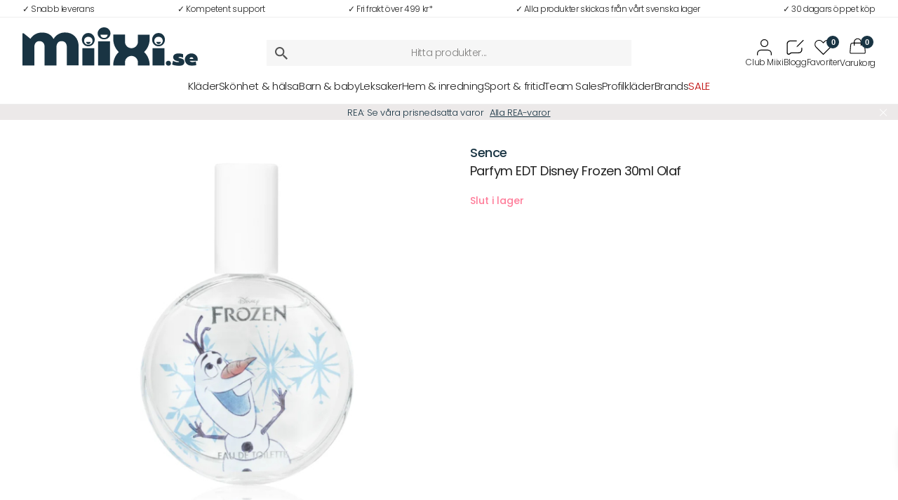

--- FILE ---
content_type: text/html; charset=UTF-8
request_url: https://miixi.se/brand/sence/frozen-parfym-edt-30ml-olaf/
body_size: 64712
content:
<!doctype html>
<html lang="sv-SE" prefix="og: https://ogp.me/ns#">
<head>
	<meta charset="UTF-8">
	<meta name="viewport" content="width=device-width, initial-scale=1.0, maximum-scale=1.0">
	<script type="text/javascript" data-cookieconsent="ignore">
	window.dataLayer = window.dataLayer || [];

	function gtag() {
		dataLayer.push(arguments);
	}

	gtag("consent", "default", {
		ad_personalization: "denied",
		ad_storage: "denied",
		ad_user_data: "denied",
		analytics_storage: "denied",
		functionality_storage: "denied",
		personalization_storage: "denied",
		security_storage: "granted",
		wait_for_update: 500,
	});
	gtag("set", "ads_data_redaction", true);
	gtag("set", "url_passthrough", true);
</script>
<script type="text/javascript" data-cookieconsent="ignore">
		(function (w, d, s, l, i) {
		w[l] = w[l] || [];
		w[l].push({'gtm.start': new Date().getTime(), event: 'gtm.js'});
		var f = d.getElementsByTagName(s)[0], j = d.createElement(s), dl = l !== 'dataLayer' ? '&l=' + l : '';
		j.async = true;
		j.src = 'https://www.googletagmanager.com/gtm.js?id=' + i + dl;
		f.parentNode.insertBefore(j, f);
	})(
		window,
		document,
		'script',
		'dataLayer',
		'GTM-K2HS6LSV'
	);
</script>
<script type="text/javascript"
		id="Cookiebot"
		src="https://consent.cookiebot.com/uc.js"
		data-implementation="wp"
		data-cbid="4c55dc74-4417-4ada-a4c4-9c3dc1ce2e16"
					data-layer-name="dataLayer"
				data-culture="SV"
				data-blockingmode="auto"
	></script>
<title>Sence Parfym EDT Disney Frozen 30ml Olaf | Miixi.se</title>
<meta name="description" content="Parfymens sammansättning imponerar behagligt med sin fräscha och söta doft."/>
<meta name="robots" content="follow, index, max-snippet:-1, max-video-preview:-1, max-image-preview:large"/>
<link rel="canonical" href="https://miixi.se/brand/sence/frozen-parfym-edt-30ml-olaf/" />
<meta property="og:locale" content="sv_SE" />
<meta property="og:type" content="product" />
<meta property="og:title" content="Sence Parfym EDT Disney Frozen 30ml Olaf | Miixi.se" />
<meta property="og:description" content="Parfymens sammansättning imponerar behagligt med sin fräscha och söta doft." />
<meta property="og:url" content="https://miixi.se/brand/sence/frozen-parfym-edt-30ml-olaf/" />
<meta property="og:site_name" content="Miixi" />
<meta property="og:updated_time" content="2025-07-31T14:59:57+02:00" />
<meta property="og:image" content="https://miixi.se/wp-content/uploads/2023/06/MX-0005917-1200x1200.webp.jpg" />
<meta property="og:image:secure_url" content="https://miixi.se/wp-content/uploads/2023/06/MX-0005917-1200x1200.webp.jpg" />
<meta property="og:image:width" content="1200" />
<meta property="og:image:height" content="1200" />
<meta property="og:image:alt" content="Parfym" />
<meta property="og:image:type" content="image/webp" />
<meta property="product:brand" content="Sence" />
<meta property="product:price:amount" content="37" />
<meta property="product:price:currency" content="SEK" />
<meta property="product:retailer_item_id" content="MX-0005917" />
<meta name="twitter:card" content="summary_large_image" />
<meta name="twitter:title" content="Sence Parfym EDT Disney Frozen 30ml Olaf | Miixi.se" />
<meta name="twitter:description" content="Parfymens sammansättning imponerar behagligt med sin fräscha och söta doft." />
<meta name="twitter:image" content="https://miixi.se/wp-content/uploads/2023/06/MX-0005917-1200x1200.webp.jpg" />
<meta name="twitter:label1" content="Pris" />
<meta name="twitter:data1" content="37&nbsp;&#107;&#114;" />
<meta name="twitter:label2" content="Tillgänglighet" />
<meta name="twitter:data2" content="Slut i lager" />
<script type="application/ld+json" class="rank-math-schema-pro">{"@context":"https://schema.org","@graph":[{"@type":"Organization","@id":"https://miixi.se/#organization","name":"Miixi","url":"https://miixi.se","sameAs":["https://facebook.com/miixi.se/","https://instagram.com/miixi.se/","https://linkedin.com/company/miixi-se/"],"logo":{"@type":"ImageObject","@id":"https://miixi.se/#logo","url":"https://miixi.se/wp-content/uploads/2024/03/favicon-512x512-1.png","contentUrl":"https://miixi.se/wp-content/uploads/2024/03/favicon-512x512-1.png","caption":"Miixi","inLanguage":"sv-SE","width":"512","height":"512"},"description":"Hos oss hittar du en omfattande kollektion som str\u00e4cker sig fr\u00e5n kl\u00e4der, leksaker och hush\u00e5llsprodukter till specialartiklar f\u00f6r barn och bebisar, inklusive barnvagnar och bilstolar. Med v\u00e5r slogan \"En v\u00e4rld av allt\" i \u00e5tanke, str\u00e4var vi efter att vara din allt-i-ett-l\u00f6sning f\u00f6r hela familjens behov.\r\n\r\nV\u00e5rt engagemang g\u00e5r ut\u00f6ver bara produkter; vi f\u00f6rst\u00e5r vikten av kvalitet, prisv\u00e4rdhet och variation. Med v\u00e5rt breda sortiment och dedikation till kvalitet, hoppas vi alltid vara ditt f\u00f6rsta val f\u00f6r allt du beh\u00f6ver till dina n\u00e4ra och k\u00e4ra.\r\n\r\nMed ett st\u00e4ndigt fokus p\u00e5 exklusivitet och kvalitet \u00e4r vi fast beslutna att erbjuda de b\u00e4sta produkterna som finns tillg\u00e4ngliga. Tack vare v\u00e5rt omfattande lager kan vi garantera snabba leveranser till dig.\r\n\r\nH\u00e5llbarhet\r\nVi prioriterar milj\u00f6n och kvaliteten n\u00e4r vi v\u00e4ljer v\u00e5ra produkter. Genom att noggrant v\u00e4lja v\u00e5ra leverant\u00f6rer bidrar vi aktivt till en b\u00e4ttre framtid.\r\n\r\nBrett sortiment\r\nMed en blandning av variation och volym s\u00e4kerst\u00e4ller vi att allt du beh\u00f6ver finns tillg\u00e4ngligt f\u00f6r direkt leverans.\r\n\r\nKonkurrenskraftiga priser\r\nAtt erbjuda b\u00e4sta m\u00f6jliga v\u00e4rde f\u00f6r v\u00e5ra kunder \u00e4r k\u00e4rnan i v\u00e5r verksamhet. Vi siktar alltid p\u00e5 att ha attraktiva och r\u00e4ttvisa priser."},{"@type":"WebSite","@id":"https://miixi.se/#website","url":"https://miixi.se","name":"Miixi","alternateName":"Miixi.se","publisher":{"@id":"https://miixi.se/#organization"},"inLanguage":"sv-SE"},{"@type":"ImageObject","@id":"https://miixi.se/wp-content/uploads/2023/06/MX-0005917.webp","url":"https://miixi.se/wp-content/uploads/2023/06/MX-0005917.webp","width":"490","height":"800","inLanguage":"sv-SE"},{"@type":"BreadcrumbList","@id":"https://miixi.se/brand/sence/frozen-parfym-edt-30ml-olaf/#breadcrumb","itemListElement":[{"@type":"ListItem","position":"1","item":{"@id":"https://miixi.se/barn-baby/","name":"Barn &amp; baby"}},{"@type":"ListItem","position":"2","item":{"@id":"https://miixi.se/barn-baby/baby-essentials/","name":"Baby Essentials"}},{"@type":"ListItem","position":"3","item":{"@id":"https://miixi.se/barn-baby/baby-essentials/halsa-hygien/","name":"H\u00e4lsa &amp; hygien"}},{"@type":"ListItem","position":"4","item":{"@id":"https://miixi.se/barn-baby/baby-essentials/halsa-hygien/hud-harvard/","name":"Hud- &amp; h\u00e5rv\u00e5rd"}}]},{"@type":"ItemPage","@id":"https://miixi.se/brand/sence/frozen-parfym-edt-30ml-olaf/#webpage","url":"https://miixi.se/brand/sence/frozen-parfym-edt-30ml-olaf/","name":"Sence Parfym EDT Disney Frozen 30ml Olaf | Miixi.se","datePublished":"2023-06-02T16:28:57+02:00","dateModified":"2025-07-31T14:59:57+02:00","isPartOf":{"@id":"https://miixi.se/#website"},"primaryImageOfPage":{"@id":"https://miixi.se/wp-content/uploads/2023/06/MX-0005917.webp"},"inLanguage":"sv-SE","breadcrumb":{"@id":"https://miixi.se/brand/sence/frozen-parfym-edt-30ml-olaf/#breadcrumb"}},{"@type":"Product","brand":{"@type":"Brand","name":"Sence"},"name":"Sence Parfym EDT Disney Frozen 30ml Olaf | Miixi.se","description":"Parfymens sammans\u00e4ttning imponerar behagligt med sin fr\u00e4scha och s\u00f6ta doft.","sku":"MX-0005917","category":"Barn &amp; baby &gt; Baby Essentials &gt; H\u00e4lsa &amp; hygien &gt; Hud- &amp; h\u00e5rv\u00e5rd","mainEntityOfPage":{"@id":"https://miixi.se/brand/sence/frozen-parfym-edt-30ml-olaf/#webpage"},"weight":{"@type":"QuantitativeValue","unitCode":"KGM","value":"0.08"},"height":{"@type":"QuantitativeValue","unitCode":"CMT","value":"6.2"},"width":{"@type":"QuantitativeValue","unitCode":"CMT","value":"6.2"},"depth":{"@type":"QuantitativeValue","unitCode":"CMT","value":"9.2"},"image":[{"@type":"ImageObject","url":"https://miixi.se/wp-content/uploads/2023/06/MX-0005917.webp","height":"800","width":"490"}],"offers":{"@type":"Offer","price":"37.00","priceCurrency":"SEK","priceValidUntil":"2027-12-31","availability":"http://schema.org/OutOfStock","itemCondition":"NewCondition","url":"https://miixi.se/brand/sence/frozen-parfym-edt-30ml-olaf/","seller":{"@type":"Organization","@id":"https://miixi.se/","name":"Miixi","url":"https://miixi.se","logo":"https://miixi.se/wp-content/uploads/2024/03/favicon-512x512-1.png"},"priceSpecification":{"price":"37","priceCurrency":"SEK","valueAddedTaxIncluded":"true"}},"@id":"https://miixi.se/brand/sence/frozen-parfym-edt-30ml-olaf/#richSnippet","gtin13":"8720289262211"}]}</script>
<link rel="alternate" title="oEmbed (JSON)" type="application/json+oembed" href="https://miixi.se/wp-json/oembed/1.0/embed?url=https%3A%2F%2Fmiixi.se%2Fbrand%2Fsence%2Ffrozen-parfym-edt-30ml-olaf%2F" />
<link rel="alternate" title="oEmbed (XML)" type="text/xml+oembed" href="https://miixi.se/wp-json/oembed/1.0/embed?url=https%3A%2F%2Fmiixi.se%2Fbrand%2Fsence%2Ffrozen-parfym-edt-30ml-olaf%2F&#038;format=xml" />
		<!-- This site uses the Google Analytics by MonsterInsights plugin v9.11.1 - Using Analytics tracking - https://www.monsterinsights.com/ -->
				<script src="https://miixi.se/wp-content/plugins/google-analytics-premium/pro/assets/js/privacy-guard.min.js"  data-cfasync="false" data-wpfc-render="false" type="text/plain" data-cookieconsent="statistics"></script>
			<script src="//www.googletagmanager.com/gtag/js?id=G-GCXT66L4JV"  data-cfasync="false" data-wpfc-render="false" type="text/plain" data-cookieconsent="statistics" async></script>
			<script data-cfasync="false" data-wpfc-render="false" type="text/plain" data-cookieconsent="statistics">
				var mi_version = '9.11.1';
				var mi_track_user = true;
				var mi_no_track_reason = '';
								var MonsterInsightsDefaultLocations = {"page_location":"https:\/\/miixi.se\/brand\/sence\/frozen-parfym-edt-30ml-olaf\/"};
								if ( typeof MonsterInsightsPrivacyGuardFilter === 'function' ) {
					var MonsterInsightsLocations = (typeof MonsterInsightsExcludeQuery === 'object') ? MonsterInsightsPrivacyGuardFilter( MonsterInsightsExcludeQuery ) : MonsterInsightsPrivacyGuardFilter( MonsterInsightsDefaultLocations );
				} else {
					var MonsterInsightsLocations = (typeof MonsterInsightsExcludeQuery === 'object') ? MonsterInsightsExcludeQuery : MonsterInsightsDefaultLocations;
				}

								var disableStrs = [
										'ga-disable-G-GCXT66L4JV',
									];

				/* Function to detect opted out users */
				function __gtagTrackerIsOptedOut() {
					for (var index = 0; index < disableStrs.length; index++) {
						if (document.cookie.indexOf(disableStrs[index] + '=true') > -1) {
							return true;
						}
					}

					return false;
				}

				/* Disable tracking if the opt-out cookie exists. */
				if (__gtagTrackerIsOptedOut()) {
					for (var index = 0; index < disableStrs.length; index++) {
						window[disableStrs[index]] = true;
					}
				}

				/* Opt-out function */
				function __gtagTrackerOptout() {
					for (var index = 0; index < disableStrs.length; index++) {
						document.cookie = disableStrs[index] + '=true; expires=Thu, 31 Dec 2099 23:59:59 UTC; path=/';
						window[disableStrs[index]] = true;
					}
				}

				if ('undefined' === typeof gaOptout) {
					function gaOptout() {
						__gtagTrackerOptout();
					}
				}
								window.dataLayer = window.dataLayer || [];

				window.MonsterInsightsDualTracker = {
					helpers: {},
					trackers: {},
				};
				if (mi_track_user) {
					function __gtagDataLayer() {
						dataLayer.push(arguments);
					}

					function __gtagTracker(type, name, parameters) {
						if (!parameters) {
							parameters = {};
						}

						if (parameters.send_to) {
							__gtagDataLayer.apply(null, arguments);
							return;
						}

						if (type === 'event') {
														parameters.send_to = monsterinsights_frontend.v4_id;
							var hookName = name;
							if (typeof parameters['event_category'] !== 'undefined') {
								hookName = parameters['event_category'] + ':' + name;
							}

							if (typeof MonsterInsightsDualTracker.trackers[hookName] !== 'undefined') {
								MonsterInsightsDualTracker.trackers[hookName](parameters);
							} else {
								__gtagDataLayer('event', name, parameters);
							}
							
						} else {
							__gtagDataLayer.apply(null, arguments);
						}
					}

					__gtagTracker('js', new Date());
					__gtagTracker('set', {
						'developer_id.dZGIzZG': true,
											});
					if ( MonsterInsightsLocations.page_location ) {
						__gtagTracker('set', MonsterInsightsLocations);
					}
										__gtagTracker('config', 'G-GCXT66L4JV', {"forceSSL":"true","anonymize_ip":"true","link_attribution":"true"} );
										window.gtag = __gtagTracker;										(function () {
						/* https://developers.google.com/analytics/devguides/collection/analyticsjs/ */
						/* ga and __gaTracker compatibility shim. */
						var noopfn = function () {
							return null;
						};
						var newtracker = function () {
							return new Tracker();
						};
						var Tracker = function () {
							return null;
						};
						var p = Tracker.prototype;
						p.get = noopfn;
						p.set = noopfn;
						p.send = function () {
							var args = Array.prototype.slice.call(arguments);
							args.unshift('send');
							__gaTracker.apply(null, args);
						};
						var __gaTracker = function () {
							var len = arguments.length;
							if (len === 0) {
								return;
							}
							var f = arguments[len - 1];
							if (typeof f !== 'object' || f === null || typeof f.hitCallback !== 'function') {
								if ('send' === arguments[0]) {
									var hitConverted, hitObject = false, action;
									if ('event' === arguments[1]) {
										if ('undefined' !== typeof arguments[3]) {
											hitObject = {
												'eventAction': arguments[3],
												'eventCategory': arguments[2],
												'eventLabel': arguments[4],
												'value': arguments[5] ? arguments[5] : 1,
											}
										}
									}
									if ('pageview' === arguments[1]) {
										if ('undefined' !== typeof arguments[2]) {
											hitObject = {
												'eventAction': 'page_view',
												'page_path': arguments[2],
											}
										}
									}
									if (typeof arguments[2] === 'object') {
										hitObject = arguments[2];
									}
									if (typeof arguments[5] === 'object') {
										Object.assign(hitObject, arguments[5]);
									}
									if ('undefined' !== typeof arguments[1].hitType) {
										hitObject = arguments[1];
										if ('pageview' === hitObject.hitType) {
											hitObject.eventAction = 'page_view';
										}
									}
									if (hitObject) {
										action = 'timing' === arguments[1].hitType ? 'timing_complete' : hitObject.eventAction;
										hitConverted = mapArgs(hitObject);
										__gtagTracker('event', action, hitConverted);
									}
								}
								return;
							}

							function mapArgs(args) {
								var arg, hit = {};
								var gaMap = {
									'eventCategory': 'event_category',
									'eventAction': 'event_action',
									'eventLabel': 'event_label',
									'eventValue': 'event_value',
									'nonInteraction': 'non_interaction',
									'timingCategory': 'event_category',
									'timingVar': 'name',
									'timingValue': 'value',
									'timingLabel': 'event_label',
									'page': 'page_path',
									'location': 'page_location',
									'title': 'page_title',
									'referrer' : 'page_referrer',
								};
								for (arg in args) {
																		if (!(!args.hasOwnProperty(arg) || !gaMap.hasOwnProperty(arg))) {
										hit[gaMap[arg]] = args[arg];
									} else {
										hit[arg] = args[arg];
									}
								}
								return hit;
							}

							try {
								f.hitCallback();
							} catch (ex) {
							}
						};
						__gaTracker.create = newtracker;
						__gaTracker.getByName = newtracker;
						__gaTracker.getAll = function () {
							return [];
						};
						__gaTracker.remove = noopfn;
						__gaTracker.loaded = true;
						window['__gaTracker'] = __gaTracker;
					})();
									} else {
										console.log("");
					(function () {
						function __gtagTracker() {
							return null;
						}

						window['__gtagTracker'] = __gtagTracker;
						window['gtag'] = __gtagTracker;
					})();
									}
			</script>
							<!-- / Google Analytics by MonsterInsights -->
				<script data-cfasync="false" data-wpfc-render="false" type="text/plain" data-cookieconsent="statistics">
			window.MonsterInsightsDualTracker.helpers.mapProductItem = function (uaItem) {
				var prefixIndex, prefixKey, mapIndex;
				
				var toBePrefixed = ['id', 'name', 'list_name', 'brand', 'category', 'variant'];

				var item = {};

				var fieldMap = {
					'price': 'price',
					'list_position': 'index',
					'quantity': 'quantity',
					'position': 'index',
				};

				for (mapIndex in fieldMap) {
					if (uaItem.hasOwnProperty(mapIndex)) {
						item[fieldMap[mapIndex]] = uaItem[mapIndex];
					}
				}

				for (prefixIndex = 0; prefixIndex < toBePrefixed.length; prefixIndex++) {
					prefixKey = toBePrefixed[prefixIndex];
					if (typeof uaItem[prefixKey] !== 'undefined') {
						item['item_' + prefixKey] = uaItem[prefixKey];
					}
				}

				return item;
			};

			MonsterInsightsDualTracker.trackers['view_item_list'] = function (parameters) {
				var items = parameters.items;
				var listName, itemIndex, item, itemListName;
				var lists = {
					'_': {items: [], 'send_to': monsterinsights_frontend.v4_id},
				};

				for (itemIndex = 0; itemIndex < items.length; itemIndex++) {
					item = MonsterInsightsDualTracker.helpers.mapProductItem(items[itemIndex]);

					if (typeof item['item_list_name'] === 'undefined') {
						lists['_'].items.push(item);
					} else {
						itemListName = item['item_list_name'];
						if (typeof lists[itemListName] === 'undefined') {
							lists[itemListName] = {
								'items': [],
								'item_list_name': itemListName,
								'send_to': monsterinsights_frontend.v4_id,
							};
						}

						lists[itemListName].items.push(item);
					}
				}

				for (listName in lists) {
					__gtagDataLayer('event', 'view_item_list', lists[listName]);
				}
			};

			MonsterInsightsDualTracker.trackers['select_content'] = function (parameters) {
				const items = parameters.items.map(MonsterInsightsDualTracker.helpers.mapProductItem);
				__gtagDataLayer('event', 'select_item', {items: items, send_to: parameters.send_to});
			};

			MonsterInsightsDualTracker.trackers['view_item'] = function (parameters) {
				const items = parameters.items.map(MonsterInsightsDualTracker.helpers.mapProductItem);
				__gtagDataLayer('event', 'view_item', {items: items, send_to: parameters.send_to});
			};
		</script>
		<style id='wp-img-auto-sizes-contain-inline-css' type='text/css'>
img:is([sizes=auto i],[sizes^="auto," i]){contain-intrinsic-size:3000px 1500px}
/*# sourceURL=wp-img-auto-sizes-contain-inline-css */
</style>
<style id='classic-theme-styles-inline-css' type='text/css'>
/*! This file is auto-generated */
.wp-block-button__link{color:#fff;background-color:#32373c;border-radius:9999px;box-shadow:none;text-decoration:none;padding:calc(.667em + 2px) calc(1.333em + 2px);font-size:1.125em}.wp-block-file__button{background:#32373c;color:#fff;text-decoration:none}
/*# sourceURL=/wp-includes/css/classic-themes.min.css */
</style>
<link rel='stylesheet' id='pwgc-wc-blocks-style-css' href='https://miixi.se/wp-content/plugins/pw-gift-cards/assets/css/blocks.css?ver=3.52' type='text/css' media='all' />
<link rel='stylesheet' id='cdmxfl_style-css' href='https://miixi.se/wp-content/plugins/cdmxfl/cdmxfl_v9.css?ver=6.9' type='text/css' media='all' />
<link rel='stylesheet' id='photoswipe-css' href='https://miixi.se/wp-content/plugins/woocommerce/assets/css/photoswipe/photoswipe.min.css?ver=10.4.3' type='text/css' media='all' />
<link rel='stylesheet' id='photoswipe-default-skin-css' href='https://miixi.se/wp-content/plugins/woocommerce/assets/css/photoswipe/default-skin/default-skin.min.css?ver=10.4.3' type='text/css' media='all' />
<style id='woocommerce-inline-inline-css' type='text/css'>
.woocommerce form .form-row .required { visibility: hidden; }
/*# sourceURL=woocommerce-inline-inline-css */
</style>
<link rel='stylesheet' id='woo-variation-gallery-slider-css' href='https://miixi.se/wp-content/plugins/woo-variation-gallery/assets/css/slick.min.css?ver=1.8.1' type='text/css' media='all' />
<link rel='stylesheet' id='dashicons-css' href='https://miixi.se/wp-includes/css/dashicons.min.css?ver=6.9' type='text/css' media='all' />
<link rel='stylesheet' id='woo-variation-gallery-css' href='https://miixi.se/wp-content/plugins/woo-variation-gallery/assets/css/frontend.min.css?ver=1742894641' type='text/css' media='all' />
<style id='woo-variation-gallery-inline-css' type='text/css'>
:root {--wvg-thumbnail-item: 8;--wvg-thumbnail-item-gap: 10px;--wvg-single-image-size: 600px;--wvg-gallery-width: 50%;--wvg-gallery-margin: 30px;}/* Default Width */.woo-variation-product-gallery {max-width: 50% !important;width: 100%;}/* Medium Devices, Desktops *//* Small Devices, Tablets *//* Extra Small Devices, Phones */
/*# sourceURL=woo-variation-gallery-inline-css */
</style>
<link rel='stylesheet' id='select2-css' href='https://miixi.se/wp-content/plugins/woocommerce/assets/css/select2.css?ver=10.4.3' type='text/css' media='all' />
<link rel='stylesheet' id='xoo-wsc-fonts-css' href='https://miixi.se/wp-content/plugins/woocommerce-side-cart-premium/assets/css/xoo-wsc-fonts.css?ver=3.1' type='text/css' media='all' />
<link rel='stylesheet' id='xoo-wsc-style-css' href='https://miixi.se/wp-content/plugins/woocommerce-side-cart-premium/assets/css/xoo-wsc-style.css?ver=3.1' type='text/css' media='all' />
<style id='xoo-wsc-style-inline-css' type='text/css'>
.xoo-wsc-footer, .xoo-wsc-footer a, .xoo-wsc-footer .amount{font-size: 13px;}
.xoo-wsc-ft-buttons-cont{grid-template-columns: auto;}
.xoo-wsc-container, .xoo-wsc-slider{max-width: 330px;right: -330px;top: 0;bottom: 0;bottom: 0;font-family: }
.xoo-wsc-cart-active .xoo-wsc-container, .xoo-wsc-slider-active .xoo-wsc-slider{right: 0;}
.xoo-wsc-slider{right: -330px;}
.xoo-wsc-header{color: #000000;background-color: #ffffff;}
.xoo-wsc-sb-bar > span{background-color: #000000;}
.xoo-wsc-body{background-color: #ffffff;}
.xoo-wsc-body, .xoo-wsc-body span.amount, .xoo-wsc-body a{font-size: 12px;color: #000000;}
/*# sourceURL=xoo-wsc-style-inline-css */
</style>
<link rel='stylesheet' id='miixicss-css' href='https://miixi.se/wp-content/themes/miixi/css/style-min.css?ver=34.6.1' type='text/css' media='' />
<link rel='stylesheet' id='pwb-styles-frontend-css' href='https://miixi.se/wp-content/plugins/perfect-woocommerce-brands/build/frontend/css/style.css?ver=3.6.8' type='text/css' media='all' />
<link rel='stylesheet' id='wc-pb-checkout-blocks-css' href='https://miixi.se/wp-content/plugins/woocommerce-product-bundles/assets/css/frontend/checkout-blocks.css?ver=8.5.5' type='text/css' media='all' />
<style id='wc-pb-checkout-blocks-inline-css' type='text/css'>
table.wc-block-cart-items .wc-block-cart-items__row.is-bundle__meta_hidden .wc-block-components-product-details__inkluderar, .wc-block-components-order-summary-item.is-bundle__meta_hidden .wc-block-components-product-details__inkluderar { display:none; } table.wc-block-cart-items .wc-block-cart-items__row.is-bundle .wc-block-components-product-details__inkluderar .wc-block-components-product-details__name, .wc-block-components-order-summary-item.is-bundle .wc-block-components-product-details__inkluderar .wc-block-components-product-details__name { display:block; margin-bottom: 0.5em } table.wc-block-cart-items .wc-block-cart-items__row.is-bundle .wc-block-components-product-details__inkluderar:not(:first-of-type) .wc-block-components-product-details__name, .wc-block-components-order-summary-item.is-bundle .wc-block-components-product-details__inkluderar:not(:first-of-type) .wc-block-components-product-details__name { display:none } table.wc-block-cart-items .wc-block-cart-items__row.is-bundle .wc-block-components-product-details__inkluderar + li:not( .wc-block-components-product-details__inkluderar ), .wc-block-components-order-summary-item.is-bundle .wc-block-components-product-details__inkluderar + li:not( .wc-block-components-product-details__inkluderar ) { margin-top:0.5em }
/*# sourceURL=wc-pb-checkout-blocks-inline-css */
</style>
<link rel='stylesheet' id='wc-bundle-style-css' href='https://miixi.se/wp-content/plugins/woocommerce-product-bundles/assets/css/frontend/woocommerce.css?ver=8.5.5' type='text/css' media='all' />
<script type="text/template" id="tmpl-variation-template">
	<div class="woocommerce-variation-description">{{{ data.variation.variation_description }}}</div>
	<div class="woocommerce-variation-price">{{{ data.variation.price_html }}}</div>
	<div class="woocommerce-variation-availability">{{{ data.variation.availability_html }}}</div>
</script>
<script type="text/template" id="tmpl-unavailable-variation-template">
	<p role="alert">Den här produkten är inte tillgänglig. Välj en annan kombination.</p>
</script>
<script type="text/javascript" src="https://miixi.se/wp-content/plugins/google-analytics-premium/assets/js/frontend-gtag.min.js?ver=9.11.1" id="monsterinsights-frontend-script-js" async="async" data-wp-strategy="async"></script>
<script data-cfasync="false" data-wpfc-render="false" type="text/plain" data-cookieconsent="statistics" id='monsterinsights-frontend-script-js-extra'>/* <![CDATA[ */
var monsterinsights_frontend = {"js_events_tracking":"true","download_extensions":"doc,pdf,ppt,zip,xls,docx,pptx,xlsx","inbound_paths":"[]","home_url":"https:\/\/miixi.se","hash_tracking":"false","v4_id":"G-GCXT66L4JV"};/* ]]> */
</script>
<script type="text/javascript" src="https://miixi.se/wp-includes/js/dist/hooks.min.js?ver=dd5603f07f9220ed27f1" id="wp-hooks-js"></script>
<script type="text/javascript" src="https://miixi.se/wp-includes/js/jquery/jquery.min.js?ver=3.7.1" id="jquery-core-js"></script>
<script type="text/javascript" src="https://miixi.se/wp-includes/js/jquery/jquery-migrate.min.js?ver=3.4.1" id="jquery-migrate-js"></script>
<script type="text/javascript" src="https://miixi.se/wp-content/plugins/woocommerce/assets/js/jquery-blockui/jquery.blockUI.min.js?ver=2.7.0-wc.10.4.3" id="wc-jquery-blockui-js" data-wp-strategy="defer"></script>
<script type="text/javascript" id="wc-add-to-cart-js-extra">
/* <![CDATA[ */
var wc_add_to_cart_params = {"ajax_url":"/wp-admin/admin-ajax.php","wc_ajax_url":"/?wc-ajax=%%endpoint%%","i18n_view_cart":"Visa varukorg","cart_url":"https://miixi.se/cart/","is_cart":"","cart_redirect_after_add":"no"};
//# sourceURL=wc-add-to-cart-js-extra
/* ]]> */
</script>
<script type="text/javascript" src="https://miixi.se/wp-content/plugins/woocommerce/assets/js/frontend/add-to-cart.min.js?ver=10.4.3" id="wc-add-to-cart-js" defer="defer" data-wp-strategy="defer"></script>
<script type="text/javascript" src="https://miixi.se/wp-content/plugins/woocommerce/assets/js/zoom/jquery.zoom.min.js?ver=1.7.21-wc.10.4.3" id="wc-zoom-js" defer="defer" data-wp-strategy="defer"></script>
<script type="text/javascript" src="https://miixi.se/wp-content/plugins/woocommerce/assets/js/photoswipe/photoswipe.min.js?ver=4.1.1-wc.10.4.3" id="wc-photoswipe-js" defer="defer" data-wp-strategy="defer"></script>
<script type="text/javascript" src="https://miixi.se/wp-content/plugins/woocommerce/assets/js/photoswipe/photoswipe-ui-default.min.js?ver=4.1.1-wc.10.4.3" id="wc-photoswipe-ui-default-js" defer="defer" data-wp-strategy="defer"></script>
<script type="text/javascript" id="wc-single-product-js-extra">
/* <![CDATA[ */
var wc_single_product_params = {"i18n_required_rating_text":"V\u00e4lj ett betyg","i18n_rating_options":["1 av 5 stj\u00e4rnor","2 av 5 stj\u00e4rnor","3 av 5 stj\u00e4rnor","4 av 5 stj\u00e4rnor","5 av 5 stj\u00e4rnor"],"i18n_product_gallery_trigger_text":"Visa bildgalleri i fullsk\u00e4rm","review_rating_required":"yes","flexslider":{"rtl":false,"animation":"slide","smoothHeight":true,"directionNav":false,"controlNav":"thumbnails","slideshow":false,"animationSpeed":500,"animationLoop":false,"allowOneSlide":false},"zoom_enabled":"1","zoom_options":[],"photoswipe_enabled":"1","photoswipe_options":{"shareEl":false,"closeOnScroll":false,"history":false,"hideAnimationDuration":0,"showAnimationDuration":0},"flexslider_enabled":""};
//# sourceURL=wc-single-product-js-extra
/* ]]> */
</script>
<script type="text/javascript" src="https://miixi.se/wp-content/plugins/woocommerce/assets/js/frontend/single-product.min.js?ver=10.4.3" id="wc-single-product-js" defer="defer" data-wp-strategy="defer"></script>
<script type="text/javascript" src="https://miixi.se/wp-content/plugins/woocommerce/assets/js/js-cookie/js.cookie.min.js?ver=2.1.4-wc.10.4.3" id="wc-js-cookie-js" defer="defer" data-wp-strategy="defer"></script>
<script type="text/javascript" id="woocommerce-js-extra">
/* <![CDATA[ */
var woocommerce_params = {"ajax_url":"/wp-admin/admin-ajax.php","wc_ajax_url":"/?wc-ajax=%%endpoint%%","i18n_password_show":"Visa l\u00f6senord","i18n_password_hide":"D\u00f6lj l\u00f6senord"};
//# sourceURL=woocommerce-js-extra
/* ]]> */
</script>
<script type="text/javascript" src="https://miixi.se/wp-content/plugins/woocommerce/assets/js/frontend/woocommerce.min.js?ver=10.4.3" id="woocommerce-js" defer="defer" data-wp-strategy="defer"></script>
<script type="text/javascript" src="https://miixi.se/wp-includes/js/underscore.min.js?ver=1.13.7" id="underscore-js"></script>
<script type="text/javascript" id="wp-util-js-extra">
/* <![CDATA[ */
var _wpUtilSettings = {"ajax":{"url":"/wp-admin/admin-ajax.php"}};
//# sourceURL=wp-util-js-extra
/* ]]> */
</script>
<script type="text/javascript" src="https://miixi.se/wp-includes/js/wp-util.min.js?ver=6.9" id="wp-util-js"></script>
<script type="text/javascript" id="wc-cart-fragments-js-extra">
/* <![CDATA[ */
var wc_cart_fragments_params = {"ajax_url":"/wp-admin/admin-ajax.php","wc_ajax_url":"/?wc-ajax=%%endpoint%%","cart_hash_key":"wc_cart_hash_05072c591885958cbffbc3109647769c","fragment_name":"wc_fragments_05072c591885958cbffbc3109647769c","request_timeout":"5000"};
//# sourceURL=wc-cart-fragments-js-extra
/* ]]> */
</script>
<script type="text/javascript" src="https://miixi.se/wp-content/plugins/woocommerce/assets/js/frontend/cart-fragments.min.js?ver=10.4.3" id="wc-cart-fragments-js" defer="defer" data-wp-strategy="defer"></script>
<script type="text/javascript" id="wpm-js-extra">
/* <![CDATA[ */
var wpm = {"ajax_url":"https://miixi.se/wp-admin/admin-ajax.php","root":"https://miixi.se/wp-json/","nonce_wp_rest":"9faa2bd5f4","nonce_ajax":"5d4dcfc595"};
//# sourceURL=wpm-js-extra
/* ]]> */
</script>
<script type="text/javascript" src="https://miixi.se/wp-content/plugins/pixel-manager-pro-for-woocommerce/js/public/pro/wpm-public__premium_only.p1.min.js?ver=1.54.1" id="wpm-js"></script>
<link rel="https://api.w.org/" href="https://miixi.se/wp-json/" /><link rel="alternate" title="JSON" type="application/json" href="https://miixi.se/wp-json/wp/v2/product/30976" /><link rel='shortlink' href='https://miixi.se/?p=30976' />

		<!-- Google Tag Manager -->
		<script>!function(){"use strict";function l(e){for(var t=e,r=0,n=document.cookie.split(";");r<n.length;r++){var o=n[r].split("=");if(o[0].trim()===t)return o[1]}}function s(e){return localStorage.getItem(e)}function u(e){return window[e]}function A(e,t){e=document.querySelector(e);return t?null==e?void 0:e.getAttribute(t):null==e?void 0:e.textContent}var e=window,t=document,r="script",n="dataLayer",o="https://miixi.se/metrics",a="",i="8Nv5fbqsesbz",c="QZGf8R=aWQ9R1RNLUsySFM2TFNW&amp;cgm=nmB",g="cookie",v="_sbp",E="",d=!1;try{var d=!!g&&(m=navigator.userAgent,!!(m=new RegExp("Version/([0-9._]+)(.*Mobile)?.*Safari.*").exec(m)))&&16.4<=parseFloat(m[1]),f="stapeUserId"===g,I=d&&!f?function(e,t,r){void 0===t&&(t="");var n={cookie:l,localStorage:s,jsVariable:u,cssSelector:A},t=Array.isArray(t)?t:[t];if(e&&n[e])for(var o=n[e],a=0,i=t;a<i.length;a++){var c=i[a],c=r?o(c,r):o(c);if(c)return c}else console.warn("invalid uid source",e)}(g,v,E):void 0;d=d&&(!!I||f)}catch(e){console.error(e)}var m=e,g=(m[n]=m[n]||[],m[n].push({"gtm.start":(new Date).getTime(),event:"gtm.js"}),t.getElementsByTagName(r)[0]),v=I?"&bi="+encodeURIComponent(I):"",E=t.createElement(r),f=(d&&(i=8<i.length?i.replace(/([a-z]{8}$)/,"kp$1"):"kp"+i),!d&&a?a:o);E.async=!0,E.src=f+"/"+i+".js?"+c+v,null!=(e=g.parentNode)&&e.insertBefore(E,g)}();</script>
		<!-- End Google Tag Manager -->
		<!-- Google site verification - Google for WooCommerce -->
<meta name="google-site-verification" content="DuQzZC6mETgVSgIdB0UH9KL2orU70jJLs5erkZkwKnc" />
<meta name="viewport" content="width=device-width, initial-scale=1">
<link rel="stylesheet" href="https://use.typekit.net/baz0dqj.css">
<link rel="preconnect" href="https://fonts.googleapis.com">
<link rel="preconnect" href="https://fonts.gstatic.com" crossorigin>
<link
  rel="preload"
  as="style"
  href="https://fonts.googleapis.com/css2?family=Poppins:wght@200;300;400;500;600;700&display=swap"
  crossorigin
  onload="this.onload=null;this.rel='stylesheet'"
/>
<noscript>
  <link
    rel="stylesheet"
    href="https://fonts.googleapis.com/css2?family=Poppins:wght@200;300;400;500;600;700&display=swap"
    crossorigin
  />
</noscript>
<link rel="icon" href="https://miixi.se/favicon-96x96.png">
<link rel="apple-touch-icon" href="https://miixi.se/favicon-96x96.png">
<meta name="msapplication-TileColor" content="#cec8bc">
<meta name="msapplication-TileImage" content="https://miixi.se/favicon-192x192.png">
<meta name="msapplication-config" content="https://miixi.se/browserconfig.xml" />
<meta name="facebook-domain-verification" content="dlnlsz0301v2tq7a3m01zj4rh0qjwo" />	<noscript><style>.woocommerce-product-gallery{ opacity: 1 !important; }</style></noscript>
	
<!-- START Pixel Manager for WooCommerce -->

		<script data-cookieconsent="ignore" data-uc-allowed="true">

			window.wpmDataLayer = window.wpmDataLayer || {};
			window.wpmDataLayer = Object.assign(window.wpmDataLayer, {"cart":{},"cart_item_keys":{},"version":{"number":"1.54.1","pro":true,"eligible_for_updates":true,"distro":"fms","beta":false,"show":true},"pixels":{"google":{"linker":{"settings":null},"user_id":true,"ads":{"conversion_ids":{"AW-11110416868":"56G2CPjq5YgZEOSD7rEp"},"dynamic_remarketing":{"status":true,"id_type":"gla","send_events_with_parent_ids":true},"google_business_vertical":"retail","phone_conversion_number":"","phone_conversion_label":""},"analytics":{"ga4":{"measurement_id":"G-GCXT66L4JV","parameters":{},"mp_active":true,"debug_mode":false,"page_load_time_tracking":true},"id_type":"post_id"},"tag_id":"AW-11110416868","tag_id_suppressed":[],"tag_gateway":{"measurement_path":""},"tcf_support":false,"consent_mode":{"is_active":false,"wait_for_update":500,"ads_data_redaction":false,"url_passthrough":true},"enhanced_conversions":{"is_active":true}},"facebook":{"pixel_id":"253823887043671","dynamic_remarketing":{"id_type":"gla"},"capi":false,"advanced_matching":false,"exclusion_patterns":[],"fbevents_js_url":"https://connect.facebook.net/en_US/fbevents.js"},"hotjar":{"site_id":"4980738"}},"shop":{"list_name":"Product | Parfym EDT Disney Frozen 30ml Olaf","list_id":"product_parfym-edt-disney-frozen-30ml-olaf","page_type":"product","product_type":"simple","currency":"SEK","selectors":{"addToCart":[],"beginCheckout":[]},"order_duplication_prevention":true,"view_item_list_trigger":{"test_mode":false,"background_color":"green","opacity":0.5,"repeat":true,"timeout":1000,"threshold":0.8},"variations_output":true,"session_active":false},"page":{"id":30976,"title":"Parfym EDT Disney Frozen 30ml Olaf","type":"product","categories":[],"parent":{"id":0,"title":"Parfym EDT Disney Frozen 30ml Olaf","type":"product","categories":[]}},"general":{"user_logged_in":false,"scroll_tracking_thresholds":[],"page_id":30976,"exclude_domains":[],"server_2_server":{"active":true,"user_agent_exclude_patterns":[],"ip_exclude_list":[],"pageview_event_s2s":{"is_active":false,"pixels":["facebook"]}},"consent_management":{"explicit_consent":true,"restricted_regions":["AT","BE","BG","CY","CZ","DE","DK","EE","ES","FI","FR","GR","HR","HU","IE","IT","LT","LU","LV","MT","NL","PL","PT","RO","SE","SI","SK"]},"lazy_load_pmw":false,"chunk_base_path":"https://miixi.se/wp-content/plugins/pixel-manager-pro-for-woocommerce/js/public/pro/","modules":{"load_deprecated_functions":true}}});

		</script>

		
<!-- END Pixel Manager for WooCommerce -->
			<meta name="pm-dataLayer-meta" content="30976" class="wpmProductId"
				  data-id="30976">
					<script data-cookieconsent="ignore" data-uc-allowed="true">
			(window.wpmDataLayer = window.wpmDataLayer || {}).products                = window.wpmDataLayer.products || {};
			window.wpmDataLayer.products[30976] = {"id":"30976","sku":"MX-0005917","price":37,"brand":"","quantity":1,"dyn_r_ids":{"post_id":"30976","sku":"MX-0005917","gpf":"woocommerce_gpf_30976","gla":"gla_30976"},"is_variable":false,"type":"simple","name":"Parfym EDT Disney Frozen 30ml Olaf","category":["Hud- &amp; hårvård","Baby Essentials","Barn &amp; baby","Hälsa &amp; hygien"],"is_variation":false};
					</script>
			    <script type="text/javascript" src="//widget.trustpilot.com/bootstrap/v5/tp.widget.bootstrap.min.js" async></script>
    <script src="/wp-content/themes/miixi/js/jquery-hoverIntent/jquery.hoverIntent.js"></script>
<style id='global-styles-inline-css' type='text/css'>
:root{--wp--preset--aspect-ratio--square: 1;--wp--preset--aspect-ratio--4-3: 4/3;--wp--preset--aspect-ratio--3-4: 3/4;--wp--preset--aspect-ratio--3-2: 3/2;--wp--preset--aspect-ratio--2-3: 2/3;--wp--preset--aspect-ratio--16-9: 16/9;--wp--preset--aspect-ratio--9-16: 9/16;--wp--preset--color--black: #000000;--wp--preset--color--cyan-bluish-gray: #abb8c3;--wp--preset--color--white: #ffffff;--wp--preset--color--pale-pink: #f78da7;--wp--preset--color--vivid-red: #cf2e2e;--wp--preset--color--luminous-vivid-orange: #ff6900;--wp--preset--color--luminous-vivid-amber: #fcb900;--wp--preset--color--light-green-cyan: #7bdcb5;--wp--preset--color--vivid-green-cyan: #00d084;--wp--preset--color--pale-cyan-blue: #8ed1fc;--wp--preset--color--vivid-cyan-blue: #0693e3;--wp--preset--color--vivid-purple: #9b51e0;--wp--preset--gradient--vivid-cyan-blue-to-vivid-purple: linear-gradient(135deg,rgb(6,147,227) 0%,rgb(155,81,224) 100%);--wp--preset--gradient--light-green-cyan-to-vivid-green-cyan: linear-gradient(135deg,rgb(122,220,180) 0%,rgb(0,208,130) 100%);--wp--preset--gradient--luminous-vivid-amber-to-luminous-vivid-orange: linear-gradient(135deg,rgb(252,185,0) 0%,rgb(255,105,0) 100%);--wp--preset--gradient--luminous-vivid-orange-to-vivid-red: linear-gradient(135deg,rgb(255,105,0) 0%,rgb(207,46,46) 100%);--wp--preset--gradient--very-light-gray-to-cyan-bluish-gray: linear-gradient(135deg,rgb(238,238,238) 0%,rgb(169,184,195) 100%);--wp--preset--gradient--cool-to-warm-spectrum: linear-gradient(135deg,rgb(74,234,220) 0%,rgb(151,120,209) 20%,rgb(207,42,186) 40%,rgb(238,44,130) 60%,rgb(251,105,98) 80%,rgb(254,248,76) 100%);--wp--preset--gradient--blush-light-purple: linear-gradient(135deg,rgb(255,206,236) 0%,rgb(152,150,240) 100%);--wp--preset--gradient--blush-bordeaux: linear-gradient(135deg,rgb(254,205,165) 0%,rgb(254,45,45) 50%,rgb(107,0,62) 100%);--wp--preset--gradient--luminous-dusk: linear-gradient(135deg,rgb(255,203,112) 0%,rgb(199,81,192) 50%,rgb(65,88,208) 100%);--wp--preset--gradient--pale-ocean: linear-gradient(135deg,rgb(255,245,203) 0%,rgb(182,227,212) 50%,rgb(51,167,181) 100%);--wp--preset--gradient--electric-grass: linear-gradient(135deg,rgb(202,248,128) 0%,rgb(113,206,126) 100%);--wp--preset--gradient--midnight: linear-gradient(135deg,rgb(2,3,129) 0%,rgb(40,116,252) 100%);--wp--preset--font-size--small: 13px;--wp--preset--font-size--medium: 20px;--wp--preset--font-size--large: 36px;--wp--preset--font-size--x-large: 42px;--wp--preset--spacing--20: 0.44rem;--wp--preset--spacing--30: 0.67rem;--wp--preset--spacing--40: 1rem;--wp--preset--spacing--50: 1.5rem;--wp--preset--spacing--60: 2.25rem;--wp--preset--spacing--70: 3.38rem;--wp--preset--spacing--80: 5.06rem;--wp--preset--shadow--natural: 6px 6px 9px rgba(0, 0, 0, 0.2);--wp--preset--shadow--deep: 12px 12px 50px rgba(0, 0, 0, 0.4);--wp--preset--shadow--sharp: 6px 6px 0px rgba(0, 0, 0, 0.2);--wp--preset--shadow--outlined: 6px 6px 0px -3px rgb(255, 255, 255), 6px 6px rgb(0, 0, 0);--wp--preset--shadow--crisp: 6px 6px 0px rgb(0, 0, 0);}:where(.is-layout-flex){gap: 0.5em;}:where(.is-layout-grid){gap: 0.5em;}body .is-layout-flex{display: flex;}.is-layout-flex{flex-wrap: wrap;align-items: center;}.is-layout-flex > :is(*, div){margin: 0;}body .is-layout-grid{display: grid;}.is-layout-grid > :is(*, div){margin: 0;}:where(.wp-block-columns.is-layout-flex){gap: 2em;}:where(.wp-block-columns.is-layout-grid){gap: 2em;}:where(.wp-block-post-template.is-layout-flex){gap: 1.25em;}:where(.wp-block-post-template.is-layout-grid){gap: 1.25em;}.has-black-color{color: var(--wp--preset--color--black) !important;}.has-cyan-bluish-gray-color{color: var(--wp--preset--color--cyan-bluish-gray) !important;}.has-white-color{color: var(--wp--preset--color--white) !important;}.has-pale-pink-color{color: var(--wp--preset--color--pale-pink) !important;}.has-vivid-red-color{color: var(--wp--preset--color--vivid-red) !important;}.has-luminous-vivid-orange-color{color: var(--wp--preset--color--luminous-vivid-orange) !important;}.has-luminous-vivid-amber-color{color: var(--wp--preset--color--luminous-vivid-amber) !important;}.has-light-green-cyan-color{color: var(--wp--preset--color--light-green-cyan) !important;}.has-vivid-green-cyan-color{color: var(--wp--preset--color--vivid-green-cyan) !important;}.has-pale-cyan-blue-color{color: var(--wp--preset--color--pale-cyan-blue) !important;}.has-vivid-cyan-blue-color{color: var(--wp--preset--color--vivid-cyan-blue) !important;}.has-vivid-purple-color{color: var(--wp--preset--color--vivid-purple) !important;}.has-black-background-color{background-color: var(--wp--preset--color--black) !important;}.has-cyan-bluish-gray-background-color{background-color: var(--wp--preset--color--cyan-bluish-gray) !important;}.has-white-background-color{background-color: var(--wp--preset--color--white) !important;}.has-pale-pink-background-color{background-color: var(--wp--preset--color--pale-pink) !important;}.has-vivid-red-background-color{background-color: var(--wp--preset--color--vivid-red) !important;}.has-luminous-vivid-orange-background-color{background-color: var(--wp--preset--color--luminous-vivid-orange) !important;}.has-luminous-vivid-amber-background-color{background-color: var(--wp--preset--color--luminous-vivid-amber) !important;}.has-light-green-cyan-background-color{background-color: var(--wp--preset--color--light-green-cyan) !important;}.has-vivid-green-cyan-background-color{background-color: var(--wp--preset--color--vivid-green-cyan) !important;}.has-pale-cyan-blue-background-color{background-color: var(--wp--preset--color--pale-cyan-blue) !important;}.has-vivid-cyan-blue-background-color{background-color: var(--wp--preset--color--vivid-cyan-blue) !important;}.has-vivid-purple-background-color{background-color: var(--wp--preset--color--vivid-purple) !important;}.has-black-border-color{border-color: var(--wp--preset--color--black) !important;}.has-cyan-bluish-gray-border-color{border-color: var(--wp--preset--color--cyan-bluish-gray) !important;}.has-white-border-color{border-color: var(--wp--preset--color--white) !important;}.has-pale-pink-border-color{border-color: var(--wp--preset--color--pale-pink) !important;}.has-vivid-red-border-color{border-color: var(--wp--preset--color--vivid-red) !important;}.has-luminous-vivid-orange-border-color{border-color: var(--wp--preset--color--luminous-vivid-orange) !important;}.has-luminous-vivid-amber-border-color{border-color: var(--wp--preset--color--luminous-vivid-amber) !important;}.has-light-green-cyan-border-color{border-color: var(--wp--preset--color--light-green-cyan) !important;}.has-vivid-green-cyan-border-color{border-color: var(--wp--preset--color--vivid-green-cyan) !important;}.has-pale-cyan-blue-border-color{border-color: var(--wp--preset--color--pale-cyan-blue) !important;}.has-vivid-cyan-blue-border-color{border-color: var(--wp--preset--color--vivid-cyan-blue) !important;}.has-vivid-purple-border-color{border-color: var(--wp--preset--color--vivid-purple) !important;}.has-vivid-cyan-blue-to-vivid-purple-gradient-background{background: var(--wp--preset--gradient--vivid-cyan-blue-to-vivid-purple) !important;}.has-light-green-cyan-to-vivid-green-cyan-gradient-background{background: var(--wp--preset--gradient--light-green-cyan-to-vivid-green-cyan) !important;}.has-luminous-vivid-amber-to-luminous-vivid-orange-gradient-background{background: var(--wp--preset--gradient--luminous-vivid-amber-to-luminous-vivid-orange) !important;}.has-luminous-vivid-orange-to-vivid-red-gradient-background{background: var(--wp--preset--gradient--luminous-vivid-orange-to-vivid-red) !important;}.has-very-light-gray-to-cyan-bluish-gray-gradient-background{background: var(--wp--preset--gradient--very-light-gray-to-cyan-bluish-gray) !important;}.has-cool-to-warm-spectrum-gradient-background{background: var(--wp--preset--gradient--cool-to-warm-spectrum) !important;}.has-blush-light-purple-gradient-background{background: var(--wp--preset--gradient--blush-light-purple) !important;}.has-blush-bordeaux-gradient-background{background: var(--wp--preset--gradient--blush-bordeaux) !important;}.has-luminous-dusk-gradient-background{background: var(--wp--preset--gradient--luminous-dusk) !important;}.has-pale-ocean-gradient-background{background: var(--wp--preset--gradient--pale-ocean) !important;}.has-electric-grass-gradient-background{background: var(--wp--preset--gradient--electric-grass) !important;}.has-midnight-gradient-background{background: var(--wp--preset--gradient--midnight) !important;}.has-small-font-size{font-size: var(--wp--preset--font-size--small) !important;}.has-medium-font-size{font-size: var(--wp--preset--font-size--medium) !important;}.has-large-font-size{font-size: var(--wp--preset--font-size--large) !important;}.has-x-large-font-size{font-size: var(--wp--preset--font-size--x-large) !important;}
/*# sourceURL=global-styles-inline-css */
</style>
</head>

<body class="wp-singular product-template-default single single-product postid-30976 wp-custom-logo wp-theme-miixi theme-miixi woocommerce woocommerce-page woocommerce-no-js woo-variation-gallery woo-variation-gallery-theme-miixi woo-variation-gallery-pro woocommerce woocommerce-page">
<div id="page" class="site">
	
	<style>
		body .cdVisaAllaBrands{margin:20px 0;}
		body .cdMegaMenuBrandsGrid a {
		    display: flex;
		    justify-content:center;
		    align-items:center;
		    height:67px;
		}
		/* body .cdMegaMenuBrandsGrid:before{content:"";background:linear-gradient(transparent 60%,white 100%);pointer-events:none;display:block;position:absolute;top:0;left:0;height:100%;width:100%;} */
		body .cdMegaMenu{
			height:auto;
			overflow:auto;
			min-height:200px;
		    top:123px;
		}		
		body .cdMegaMenuSubMenu{
			width:100%;
			display:flex; 
			justify-content:center;
			align-items:center;
			background:white;
			border-bottom:1px solid #eee;
		}
		body .cdMegaMenuSubMenuInner{display:flex;gap:50px;max-width:1400px}
		body .cdMenuLink{
			text-decoration:none!important;
		    padding:6px 0 9px 0;
		    border-bottom:2px solid transparent;
		    color:#193443;
		    font-size:14px;
		}
		body .cdMenuLinkActive{
		    border-bottom:2px solid #222222c4;
		}
		body .cdSubMenuLink{
		    padding:5px 0;
		    border-bottom:1px solid transparent;
		    transform:translateY(1px);
		    color:#222222;
		    font-size:14px;
		    font-weight:300;
		    transition:all 0.15s ease 0s;
		}
		body .cdSubMenuLinkActive{border-bottom:1px solid #222222c4;}
		body .cdSubMenuREALink{
			padding:5px 0;
    		border-bottom:1px solid transparent;
    		transform:translateY(1px);
    		color:#bf0808;
    		font-size:14px;
    		font-weight:300;
    		transition:all 0.15s ease 0s;
    	}
		body .cdMegaMenuSubContent{position:relative;display:none;width:100%;overflow:hidden;}
		body .cdMegaMenuSubContentActive{display:block;}
		body .cdMegaMenuSubContentTop{display:flex;width:95%;max-width:1500px;margin:20px auto;}
		body .cdMegaMenuSubContentTopLeft{display:flex;flex-direction:column;flex:1;gap:30px;}
		body .cdMegaMenuSubContentTopRow{display:grid;grid-template-columns:repeat(3,200px);gap:100px;width:100%;}
		body .cdMegaMenuSubContentFourRow{display:grid;grid-template-columns:repeat(4,200px);gap:100px;width:100%;}
		body .cdMegaMenuSubContentTopRight{display:flex;gap:10px;}
		body .cdMegaMenuSubContentBottom{width:100%;border-top:1px solid #f0f0f0;}
		body .cdMegaMenuSubContentBottomRow{display:grid;grid-template-columns:repeat(5,200px);gap:100px;width:95%;max-width:1500px;margin:6px auto;}
		body .cdMegaMenuSubContentBottomRowCentered{display:flex;gap:4vw;width:95%;max-width:1725px;margin:6px auto;justify-content:center;}
		body .cdMegaMenuSubContentExpo{display:grid;grid-template-columns:repeat(4,1fr);width:100%;gap:40px;min-height:358px;}
		body .cdMegaMenuSubContentBottomRowExpo{display:grid;grid-template-columns:repeat(4,1fr);width:100%;max-width:1200px;margin:5px auto;gap:40px;}
		body .cdMegaMenuCard{
			background-color:#aaa;
		    background-size:cover;
		    background-position:center;
		    width:230px;
		    height:170px;
		    display:flex;
		    justify-content:center;
		    align-items:center;
		}
		body .cdMegaMenuCard img{max-width:55%;max-height:15%;}
		body .cdMegaMenuBrandCard{
			background-color:#e2e2e2;
		    background-size:cover;
		    width:217px;
		    height:360px;
		    display:flex;
		    justify-content:center;
		    align-items:center;
		}
		body .cdMegaMenuBrandCard img{max-width:55%;max-height:15%;}
		body .cdMegaMenuContainer{opacity:0;background-color:#00000042;position:fixed;top:0;bottom:0;left:0;right:0;pointer-events:none;z-index:40000;}
		body .cdMegaMenu .MainTitle{transition:all 0.15s ease 0s;color:#222222!important;line-height:14px;padding-top:0;font-weight:400;letter-spacing:-0.03em;display:block;white-space:nowrap;font-size:15px;height:28px;}
		body .cdMegaMenu .Sec{transition:all 0.15s ease 0s;color:#222222!important;line-height:14px;font-size:14px;display:block;white-space:nowrap;height:26px;letter-spacing:-0.03em;}
		body .cdMegaMenu a.B2Blink{transition:all 0.15s ease 0s;display:block;}
		body .cdMegaMenu a.B2Blink img{}
		body .cdMegaMenu a.B2Blink span{display:block;margin-top:5px;color:#222222!important;line-height:14px;font-size:13px;font-weight:500;white-space:nowrap;letter-spacing:-0.03em;}
		body .cdMegaMenuSubContentBottomRow div a{transition:all 0.15s ease 0s;color:#222222;display:block;white-space:nowrap;font-size:12.5px;font-weight:400;line-height:22px;}
		body .cdSubMenuLink:hover,body .cdSubMenuREALink:hover,body .cdMegaMenu .MainTitle:hover,body .cdMegaMenu .Sec:hover,body .cdMegaMenu .B2Blink:hover,body .cdDesktopMenu a:hover,body .cdMegaMenuSubContentBottomRow div a:hover{opacity:.65}
		@media(max-width:768px){body .cdMegaMenuContainer,body .cdDesktopMenu,body .cdActive{display:none;}}
		.cdMegaMenuSubContentTeamSales{
	    	margin:20px auto;
			max-width:1350px;
			display:grid;grid-template-columns:1fr 1fr 1fr 1fr;
			gap:10px;
		}
		.cdMegaMenuSubContentSale{
	    	margin:20px auto;
			max-width:1427px;
			display:grid;grid-template-columns:1fr 1fr 1fr 1fr;
			gap:10px;
		}
		.cdMegaMenuTeamSalesCard{
		    background-color:#aaa;
		    background-size:cover;
		    width:100%;
		    height:350px;
		    display:flex;
		    justify-content:center;
		    align-items:center;
		}
		.cdMegaMenuSaleCard{
		    background-color:#aaa;
		    background-size:cover;
		    width:100%;
		    height:350px;
		    display:flex;
		    justify-content:center;
		    align-items:center;
		}
		.cdMegaMenuSaleCardHalf{
		    background-color:#aaa;
		    background-size:cover;
		    width:100%;
		    height:calc(175px - 5px);
		    display:flex;
		    justify-content:center;
		    align-items:center;
		}
		.cdMegaMenuTeamSalesCardLink{
		    color:white;
		    border:1px solid #222222;
		    min-width:136px;
		    height:43px;
		    text-align:center;
		    font-size:16px;
		    font-weight:400;
		    cursor:pointer;
		    display:flex;
		    justify-content:center;
		    align-items:center;
		    padding:0px 17px;
		    transition:all 0.2s ease 0s;
		    line-height:1.4;
		    background-color:#222222;
		    border-radius:100px;
		}
	</style>
	
	<script type="text/javascript">
		jQuery(".cdMegaMenu").ready(function() {
			const baseIds = [
			    "cdklader",
			    "cdskonhethalsa",
			    "cdbarnbaby",
			    "cdleksaker",
			    "cdheminredning",
			    "cdsportfritid",
			    "cdteamsales",
			    "cdprofilklader",
			    "cdsale",
			    "cdbrands"
			];
			const menuMappings = baseIds.reduce((acc, id) => {
			    acc[id] = `#${id}_mega`;
			    return acc;
			}, {});
	        jQuery(".cdMenuLink").hoverIntent(function() {
	            const id = jQuery(this).attr("id");
	            const targetMegaMenu = menuMappings[id];
	            jQuery(".cdMegaMenu").removeClass("cdActive");
	            jQuery(targetMegaMenu).addClass("cdActive");
	            jQuery(targetMegaMenu).addClass("cdActive"); 
	            jQuery(".cdMenuLink").removeClass("cdMenuLinkActive");
	            jQuery(this).addClass("cdMenuLinkActive");
	        });
	        jQuery("#main-content").hoverIntent(function() {
	            jQuery(".cdMegaMenu").removeClass("cdActive");
	            jQuery(".cdMenuLink").removeClass("cdMenuLinkActive");
	        });
			jQuery(".cdSubMenuLink").hoverIntent(function() {
			    const megaMenuParent = jQuery(this).closest(".cdMegaMenu");
			    const targetSubMegaMenu = jQuery(this).data("target");
			    megaMenuParent.find(".cdMegaMenuSubContent").removeClass("cdMegaMenuSubContentActive");
			    jQuery(targetSubMegaMenu).addClass("cdMegaMenuSubContentActive");
			    megaMenuParent.find(".cdSubMenuLink").removeClass("cdSubMenuLinkActive");
			    jQuery(this).addClass("cdSubMenuLinkActive");
			});
		});
	</script>
	
	<script>
		function cdRefreshVisitorClickHistory() {
		    // Finns inte blocket på sidan? Gör inget.
		    if (!document.getElementById("visitor-click-history")) return;

		    onClerkJsLoaded(function() {
		        // Hämta Clerk-elementet och be det re-rendera
		        Clerk("content", "#visitor-click-history", function(content) {
		            // Lägg till/uppdatera en "dummy"-parameter.
		            // Clerk triggar re-render när param() körs med ett objekt.
		            content.param({ _rerender: Date.now() });
		        });
		    });
		}
		(function($){
			$(function() {
            	jQuery(document).on("mousedown", ".cdMloading, .xoo-wsc-ft-btn.xoo-wsc-ft-btn-checkout", function(){jQuery("body").addClass("cdBodyLoading");});

				jQuery(window).bind("pageshow", function(event){
				    jQuery("body").removeClass("cdBodyLoading");
				    cdRefreshVisitorClickHistory();
				});

				jQuery("#cdCloseStartMessage").mousedown(function (){jQuery(".cdStartMessageContainer").addClass("hide");});
				jQuery("#cdOpenCatsModal").mousedown(function (){jQuery("body").addClass("cdMobileCatsActive");});
				jQuery(".cdCloseCatsModal").mousedown(function (){jQuery("body").removeClass("cdMobileCatsActive");});
				jQuery(".cdCloseMobileMenu").mousedown(function (){ jQuery("body").removeClass("cdMobileMenuActive"); });

				jQuery("#cdklader").hoverIntent(function () {
					jQuery("#cdbarnbaby_mega").removeClass("cdActive");
					jQuery("#cdheminredning_mega").removeClass("cdActive");
					jQuery("#cdskonhethalsa_mega").removeClass("cdActive");
					jQuery("#cdklader_mega").addClass("cdActive");
					jQuery("#cdleksaker_mega").removeClass("cdActive");
					jQuery("#cdbrands_mega").removeClass("cdActive");
					jQuery("#cdsportfritid_mega").removeClass("cdActive");
					jQuery("#cdprofilklader_mega").removeClass("cdActive");
					jQuery("#cdteamsales_mega").removeClass("cdActive");
					jQuery("#cdsale_mega").removeClass("cdActive");
				});
				jQuery("#cdskonhethalsa").hoverIntent(function () {
					jQuery("#cdbarnbaby_mega").removeClass("cdActive");
					jQuery("#cdheminredning_mega").removeClass("cdActive");
					jQuery("#cdskonhethalsa_mega").addClass("cdActive");
					jQuery("#cdklader_mega").removeClass("cdActive");
					jQuery("#cdleksaker_mega").removeClass("cdActive");
					jQuery("#cdbrands_mega").removeClass("cdActive");
					jQuery("#cdsportfritid_mega").removeClass("cdActive");
					jQuery("#cdprofilklader_mega").removeClass("cdActive");
					jQuery("#cdteamsales_mega").removeClass("cdActive");
					jQuery("#cdsale_mega").removeClass("cdActive");
				});
				jQuery("#cdbarnbaby").hoverIntent(function () {
					jQuery("#cdbarnbaby_mega").addClass("cdActive");
					jQuery("#cdheminredning_mega").removeClass("cdActive");
					jQuery("#cdskonhethalsa_mega").removeClass("cdActive");
					jQuery("#cdklader_mega").removeClass("cdActive");
					jQuery("#cdleksaker_mega").removeClass("cdActive");
					jQuery("#cdbrands_mega").removeClass("cdActive");
					jQuery("#cdsportfritid_mega").removeClass("cdActive");
					jQuery("#cdprofilklader_mega").removeClass("cdActive");
					jQuery("#cdteamsales_mega").removeClass("cdActive");
					jQuery("#cdsale_mega").removeClass("cdActive");
				});
				jQuery("#cdleksaker").hoverIntent(function () {
					jQuery("#cdbarnbaby_mega").removeClass("cdActive");
					jQuery("#cdheminredning_mega").removeClass("cdActive");
					jQuery("#cdskonhethalsa_mega").removeClass("cdActive");
					jQuery("#cdklader_mega").removeClass("cdActive");
					jQuery("#cdleksaker_mega").addClass("cdActive");
					jQuery("#cdbrands_mega").removeClass("cdActive");
					jQuery("#cdsportfritid_mega").removeClass("cdActive");
					jQuery("#cdprofilklader_mega").removeClass("cdActive");
					jQuery("#cdteamsales_mega").removeClass("cdActive");
					jQuery("#cdsale_mega").removeClass("cdActive");
				});
				jQuery("#cdheminredning").hoverIntent(function () {
					jQuery("#cdbarnbaby_mega").removeClass("cdActive");
					jQuery("#cdheminredning_mega").addClass("cdActive");
					jQuery("#cdskonhethalsa_mega").removeClass("cdActive");
					jQuery("#cdklader_mega").removeClass("cdActive");
					jQuery("#cdleksaker_mega").removeClass("cdActive");
					jQuery("#cdbrands_mega").removeClass("cdActive");
					jQuery("#cdsportfritid_mega").removeClass("cdActive");
					jQuery("#cdprofilklader_mega").removeClass("cdActive");
					jQuery("#cdteamsales_mega").removeClass("cdActive");
					jQuery("#cdsale_mega").removeClass("cdActive");
				});
				jQuery("#cdsportfritid").hoverIntent(function () {
					jQuery("#cdbarnbaby_mega").removeClass("cdActive");
					jQuery("#cdheminredning_mega").removeClass("cdActive");
					jQuery("#cdskonhethalsa_mega").removeClass("cdActive");
					jQuery("#cdklader_mega").removeClass("cdActive");
					jQuery("#cdleksaker_mega").removeClass("cdActive");
					jQuery("#cdbrands_mega").removeClass("cdActive");
					jQuery("#cdsportfritid_mega").addClass("cdActive");
					jQuery("#cdprofilklader_mega").removeClass("cdActive");
					jQuery("#cdteamsales_mega").removeClass("cdActive");
					jQuery("#cdsale_mega").removeClass("cdActive");
				});
				jQuery("#cdteamsales").hoverIntent(function () {
					jQuery("#cdbarnbaby_mega").removeClass("cdActive");
					jQuery("#cdheminredning_mega").removeClass("cdActive");
					jQuery("#cdskonhethalsa_mega").removeClass("cdActive");
					jQuery("#cdklader_mega").removeClass("cdActive");
					jQuery("#cdleksaker_mega").removeClass("cdActive");
					jQuery("#cdbrands_mega").removeClass("cdActive");
					jQuery("#cdsportfritid_mega").removeClass("cdActive");
					jQuery("#cdprofilklader_mega").removeClass("cdActive");
					jQuery("#cdteamsales_mega").addClass("cdActive");
					jQuery("#cdsale_mega").removeClass("cdActive");
				});
				jQuery("#cdprofilklader").hoverIntent(function () {
					jQuery("#cdbarnbaby_mega").removeClass("cdActive");
					jQuery("#cdheminredning_mega").removeClass("cdActive");
					jQuery("#cdskonhethalsa_mega").removeClass("cdActive");
					jQuery("#cdklader_mega").removeClass("cdActive");
					jQuery("#cdleksaker_mega").removeClass("cdActive");
					jQuery("#cdbrands_mega").removeClass("cdActive");
					jQuery("#cdsportfritid_mega").removeClass("cdActive");
					jQuery("#cdprofilklader_mega").addClass("cdActive");
					jQuery("#cdteamsales_mega").removeClass("cdActive");
					jQuery("#cdsale_mega").removeClass("cdActive");
				});
				jQuery("#cdsale").hoverIntent(function () {
					jQuery("#cdbarnbaby_mega").removeClass("cdActive");
					jQuery("#cdheminredning_mega").removeClass("cdActive");
					jQuery("#cdskonhethalsa_mega").removeClass("cdActive");
					jQuery("#cdklader_mega").removeClass("cdActive");
					jQuery("#cdleksaker_mega").removeClass("cdActive");
					jQuery("#cdbrands_mega").removeClass("cdActive");
					jQuery("#cdsportfritid_mega").removeClass("cdActive");
					jQuery("#cdprofilklader_mega").removeClass("cdActive");
					jQuery("#cdteamsales_mega").removeClass("cdActive");
					jQuery("#cdsale_mega").addClass("cdActive");
				});
				jQuery("#cdbrands").hoverIntent(function () {
					jQuery("#cdbarnbaby_mega").removeClass("cdActive");
					jQuery("#cdheminredning_mega").removeClass("cdActive");
					jQuery("#cdskonhethalsa_mega").removeClass("cdActive");
					jQuery("#cdklader_mega").removeClass("cdActive");
					jQuery("#cdleksaker_mega").removeClass("cdActive");
					jQuery("#cdbrands_mega").addClass("cdActive");
					jQuery("#cdsportfritid_mega").removeClass("cdActive");
					jQuery("#cdprofilklader_mega").removeClass("cdActive");
					jQuery("#cdteamsales_mega").removeClass("cdActive");
					jQuery("#cdsale_mega").removeClass("cdActive");
				});
				jQuery("#main-content").hoverIntent(function () {
					jQuery("#cdbarnbaby_mega").removeClass("cdActive");
					jQuery("#cdheminredning_mega").removeClass("cdActive");
					jQuery("#cdskonhethalsa_mega").removeClass("cdActive");
					jQuery("#cdklader_mega").removeClass("cdActive");
					jQuery("#cdleksaker_mega").removeClass("cdActive");
					jQuery("#cdbrands_mega").removeClass("cdActive");
					jQuery("#cdsportfritid_mega").removeClass("cdActive");
					jQuery("#cdprofilklader_mega").removeClass("cdActive");
					jQuery("#cdteamsales_mega").removeClass("cdActive");
					jQuery("#cdsale_mega").removeClass("cdActive");
				});
			});
		})(jQuery);

		document.addEventListener("DOMContentLoaded", function () {
		    const popup = document.getElementById("cdlogin-popup");

		    // Finns inte popup → användaren är troligen inloggad, gör inget
		    if (!popup) return;

		    const closeBtn = popup.querySelector(".cdlogin-popup-close");
		    const loginTriggers = document.querySelectorAll(".cdLoginTrigger");

		    function openPopup() {
		        popup.classList.add("open");
		        popup.setAttribute("aria-hidden", "false");
		    }

		    function closePopup() {
		        popup.classList.remove("open");
		        popup.setAttribute("aria-hidden", "true");
		    }

		    // Koppla ALLA triggers (mobil + desktop)
		    loginTriggers.forEach(function (trigger) {
		        trigger.addEventListener("click", function (e) {
		            e.preventDefault();
		            openPopup();
		        });
		    });

		    if (closeBtn) {
		        closeBtn.addEventListener("click", closePopup);
		    }

		    popup.addEventListener("click", function (e) {
		        if (e.target === popup) {
		            closePopup();
		        }
		    });

		    document.addEventListener("keydown", function (e) {
		        if (e.key === "Escape" && popup.classList.contains("open")) {
		            closePopup();
		        }
		    });
		});
	</script>
	
	<header id="cdMenu">
		<div class="newcdMobileBottom">
			<div><a style="display:block;box-sizing:content-box;width:25px;height:25px;padding:10px 15px;" href="https://miixi.se/" aria-label="Gå till startsidan" class="cdMloading" rel="nofollow"><img alt="Gå till startsidan" width="25" height="25" src="https://miixi.se/wp-content/uploads/2024/03/miixi_icon_193443.svg" /></a></div>
			<div><img alt="Öppna meny" onmousedown="javascript:cdOpenMobileMenu();" width="33" height="33" style="display:block;box-sizing:content-box;width:33px;height:33px;padding:6px 11px;" class="frontloaded" src="https://miixi.se/wp-content/uploads/2025/08/searchmenu-orange-1.svg" /></div>
			<div class="cdMloading cdWishlist" style="padding:10px 15px;"><a class="cdmxfl_icon-wrapper" href="/mina-favoriter" class="cdmxfl_icon" aria-label="Favoriter"><span class="cdmxfl_counter">0</span></a></div>
			<div><div style="display:block;box-sizing:content-box;width:25px;height:25px;padding:10px 15px;" class="cdCart"><a class="menu-item cart-contents xoo-wsc-cart-trigger" href="#"><span class="cart-contents-count">0</span></a></div></div>
			<div><a style="display:block;box-sizing:content-box;width:25px;height:25px;padding:10px 15px" href="https://miixi.se/club-miixi/" aria-label="Club Miixi" class="cdLoginTrigger" rel="nofollow"><img alt="Club Miixi" width="26" height="26" style="width:25px;height:25px;" src="https://miixi.se/wp-content/uploads/2025/12/miixi-user20263.svg" /></a></div>
		</div>
		<div class="cdTopBanner">
			<div class="cdTopBannerInner">
				<div class="first">✓ Snabb leverans</div>
				<div class="second">✓ Kompetent support</div>
				<div class="third"><a href="https://miixi.se/kundservice/leverans/" rel="nofollow">✓ Fri frakt över 499 kr*</a></div>
				<div class="fourth">✓ Alla produkter skickas från vårt svenska lager</div>
				<div class="fifth">✓ 30 dagars öppet köp</div>
			</div>
		</div>
		<div class="cdHeaderContainer nav-down">
			<style>
				div#cdtoptextslider{display:none;}
				@media(max-width:768px){
			        .home div#cdtoptextslider{display:block;height:23px;}
			        div#cdtoptextslider{margin:auto;overflow:hidden;position:relative;background:#fff;border-bottom:1px solid #eee;}
			        div#cdtoptextslider ul{list-style:none;position:absolute;left:0px;top:0px;width:600vw;height:100%;transition:left .2s linear;-moz-transition:left .2s linear;-o-transition:left .2 slinear;-webkit-transition:left .2s linear;}			        
			        div#cdtoptextslider li{float:left;position:relative;display:inline-block;width:100vw;height:100%;}
			        div.cdtoptextslidercontainer{padding-top:2px;text-align:center;font-weight:300;font-size:14px;height:100%;width:100%;display:inline-flex;justify-content:center;align-items:center;}

					@-webkit-keyframes slide-animation {
					    0% {opacity:0;}
					    2% {opacity:1;}
					    13.33% {left:0px; opacity:1;}
					    15% {opacity:0.6;}
					    16.67% {left:-100vw; opacity:1;}
					    30% {left:-100vw; opacity:1;}
					    31.67% {opacity:0.6;}
					    33.33% {left:-200vw; opacity:1;}
					    46.67% {left:-200vw; opacity:1;}
					    48.33% {opacity:0.6;}
					    50% {left:-300vw; opacity:1;}
					    63.33% {left:-300vw; opacity:1;}
					    65% {opacity:0.6;}
					    66.67% {left:-400vw; opacity:1;}
					    80% {left:-400vw; opacity:1;}
					    81.67% {opacity:0.6;}
					    83.33% {left:-500vw; opacity:1;}
					    96.67% {opacity:1;}
					    98.33% {left:-500vw; opacity:0;}
					    100% {left:0px; opacity:0;}
					}

			        div#cdtoptextslider ul{-webkit-animation:slide-animation 20s infinite;}
			        div#cdtoptextslider ul:hover{-moz-animation-play-state:paused;-webkit-animation-play-state:paused;}
		        }
		    </style>
		    <div id="cdtoptextslider">
				<ul>
					<li><div class="cdtoptextslidercontainer"><a href="https://miixi.se/kundservice/leverans/" class="cdMloading" rel="nofollow">Fri frakt över 499 kr*</a></div></li>
					<li><div class="cdtoptextslidercontainer">30 dagars öppet köp</div></li>
					<li><div class="cdtoptextslidercontainer">Snabb leverans på 1-2 dagar</div></li>
					<li><div class="cdtoptextslidercontainer">Alla produkter skickas från vårt svenska lager</div></li>
					<li><div class="cdtoptextslidercontainer"><img alt="Stjärnbetyg 4.7/5" style="width:auto;height:12px;margin-right:5px;" src="https://miixi.se/wp-content/uploads/2023/10/tpstars.webp" />4.6/5 på Trustpilot</div></li>
					<li><div class="cdtoptextslidercontainer"><a href="https://miixi.se/club-miixi/" class="cdMloading" rel="nofollow">Club Miixi - Handla för 500 kr få 100 kr</a></div></li>
					<li><div class="cdtoptextslidercontainer"><a href="https://miixi.se/rea/" class="cdMloading" rel="nofollow">REA - Se våra prisnedsatta varor</a></div></li>
				</ul>
		    </div>
			<div class="cdHeader">
				<div class="cdHeaderContent">
					<div class="cdLogo cdLogoDesktop"><a href="https://miixi.se/" style="display:flex;" class="cdMloading" rel="nofollow"><img alt="Miixi.se" width="300" height="65" class="frontloaded" src="https://miixi.se/wp-content/uploads/2024/03/miixi-logotyp-54543.svg" /></a></div>
					<div class="cdLogo cdLogoMobile"><a href="https://miixi.se/" style="display:flex;" class="cdMloading" rel="nofollow"><img alt="Miixi.se" width="300" height="65" class="frontloaded" src="https://miixi.se/wp-content/uploads/2024/03/miixi-logotyp-54543.svg" /></a></div>
					<div class="cdSearch">
        <form action="https://miixi.se/search-results/" id="cdsearchboxform">
            <input type="text" id="cdsearchbox" name="searchterm" maxlength="40" size="30" placeholder="Hitta produkter..." />
        </form>
    </div>
					<div class="cdIcons">
						<div class="cdUser"><a href="https://miixi.se/club-miixi/" rel="nofollow" class="cdLoginTrigger"><img alt="Club Miixi" width="25" height="25" src="https://miixi.se/wp-content/uploads/2025/12/miixi-user20263.svg" /></a></div>
						<div class="cdBlog"><a href="https://miixi.se/blogg/" rel="nofollow"><img alt="Blogg" width="25" height="25" src="https://miixi.se/wp-content/uploads/2025/08/miixi-blogg158.svg" /></a></div>
						<div class="cdWishlist">
							<a class="cdmxfl_icon-wrapper" href="/mina-favoriter" class="cdmxfl_icon" aria-label="Favoriter">
								<span class="cdmxfl_counter">0</span>
							</a>
						</div>
						<div class="cdCart"><a class="menu-item cart-contents xoo-wsc-cart-trigger" href="#"><span class="cart-contents-count">0</span></a></div>
					</div>
				</div>
				<div class="cdDesktopMenu">
					<a href="https://miixi.se/klader/" id="cdklader">Kläder</a>
					<a href="https://miixi.se/skonhet-halsa/" id="cdskonhethalsa">Skönhet &amp; hälsa</a>
					<a href="https://miixi.se/barn-baby/" id="cdbarnbaby">Barn &amp; baby</a>
					<a href="https://miixi.se/leksaker/" id="cdleksaker">Leksaker</a>
					<a href="https://miixi.se/hem-inredning/" id="cdheminredning">Hem &amp; inredning</a>
					<a href="https://miixi.se/sport-fritid/" id="cdsportfritid">Sport &amp; fritid</a>
					<a href="https://miixi.se/team-sales/" id="cdteamsales">Team Sales</a>
					<a href="https://miixi.se/profilklader/" id="cdprofilklader">Profilkläder</a>
					<a href="https://miixi.se/brands/" id="cdbrands">Brands</a>
					<a href="https://miixi.se/rea/" id="cdsale" style="color:#bf0808;">SALE</a>
				</div>
			</div>
		    <div class="cdMobileTopCat">
		        <a class="cdMloading" href="https://miixi.se/new-in/">New in</a>
		        <a class="cdMloading" href="https://miixi.se/populart/">Populärt</a>
		        <a class="cdMloading" href="https://miixi.se/brands/">Brands</a>
		        <a class="cdMloading" href="https://miixi.se/rea/" style="color:#bf0808;">SALE</a>
		    </div>		
		</div>
		
		<div class="cdMobileProdBackLink cdMobileMenuBackLink">
			<a role="button" aria-label="Back" rel="nofollow" href="#" class="cdCloseMobileMenu">
				<img alt="Back" width="25" height="25" src="https://miixi.se/wp-content/uploads/2024/03/miixi_icon_193443.svg">
				<span>Back</span>
			</a>
		</div>
		<div class="cdMobileMenu">
			<div class="cdMobileMenuFirstPage">
                <div class="cdMobileLogoScrollWrapper">
                    <div class="cdMobileLogoScroll">
						<a class="cdMloading" href="https://miixi.se/brands/adidas/"><img alt="Adidas" src="https://miixi.se/wp-content/uploads/2025/04/miixi_logo_adidas_black.svg" decoding="async" /></a>
						<a class="cdMloading" href="https://miixi.se/brands/ecoviking/"><img alt="Ecoviking" src="https://miixi.se/wp-content/uploads/2023/01/logo_ecoviking.svg" decoding="async" /></a>
						<a class="cdMloading" href="https://miixi.se/brands/sofie-schnoor/"><img alt="Sofie Schnoor" src="https://miixi.se/wp-content/uploads/2025/08/miixi_logo_sofieschnoor.svg" decoding="async" /></a>
						<a class="cdMloading" href="https://miixi.se/brands/part-two/"><img alt="Part Two" src="https://miixi.se/wp-content/uploads/2024/08/miixi-parttwo-logo.svg" decoding="async" /></a>
						<a class="cdMloading" href="https://miixi.se/brands/kavat/"><img alt="Kavat" src="https://miixi.se/wp-content/uploads/2023/11/logo_kavat.svg" decoding="async" /></a>
						<a class="cdMloading" href="https://miixi.se/brands/umbro/"><img alt="Umbro" src="https://miixi.se/wp-content/uploads/2025/04/miixi_logo_umbro_black.svg" decoding="async" /></a>
						<a class="cdMloading" href="https://miixi.se/brands/molo/"><img alt="Molo" src="https://miixi.se/wp-content/uploads/2024/06/molo-logo.svg" decoding="async" /></a>
						<a class="cdMloading" href="https://miixi.se/brands/philips-avent/"><img alt="Philips Avent" src="https://miixi.se/wp-content/uploads/2023/05/logo_philipsavent1.svg" decoding="async" /></a>
						<a class="cdMloading" href="https://miixi.se/brands/lego/"><img alt="Lego" src="https://miixi.se/wp-content/uploads/2023/03/lego4.svg" decoding="async" /></a>
						<a class="cdMloading" href="https://miixi.se/brands/under-armour/"><img alt="Under Armour" src="https://miixi.se/wp-content/uploads/2025/04/miixi_logo_underarmour_black.svg" decoding="async" /></a>
						<a class="cdMloading" href="https://miixi.se/brands/speedo/"><img alt="Speedo" src="https://miixi.se/wp-content/uploads/2025/08/miixi_logo_speedo.svg" decoding="async" /></a>
						<a class="cdMloading" href="https://miixi.se/brands/casall/"><img alt="Casall" src="https://miixi.se/wp-content/uploads/2025/04/miixi_logo_casall_black.svg" decoding="async" /></a>
						<a class="cdMloading" href="https://miixi.se/brands/medela/"><img alt="Medela" src="https://miixi.se/wp-content/uploads/2023/01/logo_medela.svg" decoding="async" /></a>
						<a class="cdMloading" href="https://miixi.se/brands/furla/"><img alt="Furla" src="https://miixi.se/wp-content/uploads/2024/11/logo_furla_black.svg" decoding="async" /></a>
						<a class="cdMloading" href="https://miixi.se/brands/hummel/"><img alt="Hummel" src="https://miixi.se/wp-content/uploads/2023/12/hummel-logo.svg" decoding="async" /></a>
						<a class="cdMloading" href="https://miixi.se/brands/mam/"><img alt="MAM" src="https://miixi.se/wp-content/uploads/2023/01/logo_mam.svg" decoding="async" /></a>
						<a class="cdMloading" href="https://miixi.se/brands/doona/"><img alt="Doona" src="https://miixi.se/wp-content/uploads/2023/02/logo_doona.svg" decoding="async" /></a>
						<a class="cdMloading" href="https://miixi.se/brands/bamse/"><img alt="Bamse" src="https://miixi.se/wp-content/uploads/2023/07/logo_bamse.svg" decoding="async" /></a>
						<a class="cdMloading" href="https://miixi.se/brands/tretorn/"><img alt="Tretorn" src="https://miixi.se/wp-content/uploads/2025/03/miixi_logo_tretorn_black.svg" decoding="async" /></a>
						<a class="cdMloading" href="https://miixi.se/brands/topmodel/"><img alt="Topmodel" src="https://miixi.se/wp-content/uploads/2024/11/logo_topmodel_black.svg" decoding="async" /></a>
						<a class="cdMloading" href="https://miixi.se/brands/scholl/"><img alt="Scholl" src="https://miixi.se/wp-content/uploads/2025/03/miixi_logo_scholl_black.svg" decoding="async" /></a>
						<a class="cdMloading" href="https://miixi.se/brands/emmaljunga/"><img alt="Emmaljunga" src="https://miixi.se/wp-content/uploads/2023/01/logo_emmaljunga.svg" decoding="async" /></a>
						<a class="cdMloading" href="https://miixi.se/brands/falke/"><img alt="Falke" src="https://miixi.se/wp-content/uploads/2025/05/falke_germany_1895_logo.svg" decoding="async" /></a>
						<a class="cdMloading" href="https://miixi.se/brands/sophie-the-giraffe/"><img alt="Sophie la Girafe" src="https://miixi.se/wp-content/uploads/2024/11/logo_sophielagirafe_black.svg" decoding="async" /></a>
						<a class="cdMloading" href="https://miixi.se/brands/viking/"><img alt="Viking" src="https://miixi.se/wp-content/uploads/2024/11/logo_viking_black.svg" decoding="async" /></a>
						<a class="cdMloading" href="https://miixi.se/brands/geggamoja/"><img alt="Geggamoja" src="https://miixi.se/wp-content/uploads/2023/01/logo_geggamoja.svg" decoding="async" /></a>
						<a class="cdMloading" href="https://miixi.se/brands/baby-jogger/"><img alt="Baby Jogger" src="https://miixi.se/wp-content/uploads/2023/01/logo_babyjogger.svg" decoding="async" /></a>
						<a class="cdMloading" href="https://miixi.se/brands/skip-hop/"><img alt="Skip Hop" src="https://miixi.se/wp-content/uploads/2023/01/logo_skiphop.svg" decoding="async" /></a>
						<a class="cdMloading" href="https://miixi.se/brands/munchkin/"><img alt="Munchkin" src="https://miixi.se/wp-content/uploads/2023/01/logo_munchkin.svg" decoding="async" /></a>
						<a class="cdMloading" href="https://miixi.se/brands/plus-plus/"><img alt="Plus-Plus" src="https://miixi.se/wp-content/uploads/2024/11/logo_plusplus_black.svg" decoding="async" /></a>
						<a class="cdMloading" href="https://miixi.se/brands/joie/"><img alt="Joie" src="https://miixi.se/wp-content/uploads/2023/01/logo_joie.svg" decoding="async" /></a>
						<a class="cdMloading" href="https://miixi.se/brands/globber/"><img alt="Globber" src="https://miixi.se/wp-content/uploads/2023/05/logo-globber.svg" decoding="async" /></a>
						<a class="cdMloading" href="https://miixi.se/brands/tepe/"><img alt="TePe" src="https://miixi.se/wp-content/uploads/2024/03/tepe-logo.svg" decoding="async" /></a>
						<a class="cdMloading" href="https://miixi.se/brands/baldessarini/"><img alt="Baldessarini" src="https://miixi.se/wp-content/uploads/2024/11/logo_baldessarini_black.svg" decoding="async" /></a>
						<a class="cdMloading" href="https://miixi.se/brands/ermanno-scervino/"><img alt="Ermanno Scervino" src="https://miixi.se/wp-content/uploads/2024/03/ermanno-logo.svg" decoding="async" /></a>
						<a class="cdMloading" href="https://miixi.se/brands/joma/"><img alt="Joma" src="https://miixi.se/wp-content/uploads/2025/04/miixi_logo_joma_black.svg" decoding="async" /></a>
						<a class="cdMloading" href="https://miixi.se/brands/sigikid/"><img alt="Sigikid" src="https://miixi.se/wp-content/uploads/2024/11/logo_sigikid_black.svg" decoding="async" /></a>
						<a class="cdMloading" href="https://miixi.se/brands/leander/"><img alt="Leander" src="https://miixi.se/wp-content/uploads/2024/10/leander-black.svg" decoding="async" /></a>
						<a class="cdMloading" href="https://miixi.se/brands/huttelihut/"><img alt="Huttelihut" src="https://miixi.se/wp-content/uploads/2023/09/huttelihut-logo5435.svg" decoding="async" /></a>
						<a class="cdMloading" href="https://miixi.se/brands/bon-dep/"><img alt="Bon Dep" src="https://miixi.se/wp-content/uploads/2024/11/logo_bondep_black.svg" decoding="async" /></a>
						<a class="cdMloading" href="https://miixi.se/brands/marmar/"><img alt="Mar Mar" src="https://miixi.se/wp-content/uploads/2023/05/logo_marmar.svg" decoding="async" /></a>
						<a class="cdMloading" href="https://miixi.se/brands/kknekki/"><img alt="Kknekki" src="https://miixi.se/wp-content/uploads/2023/07/logo_knekki.svg" decoding="async" /></a>
						<a class="cdMloading" href="https://miixi.se/brands/done-by-deer/"><img alt="Done by Deer" src="https://miixi.se/wp-content/uploads/2023/09/donebydeer5435.svg" decoding="async" /></a>
						<a class="cdMloading" href="https://miixi.se/brands/camcam/"><img alt="Cam Cam" src="https://miixi.se/wp-content/uploads/2023/05/logo-camcam.svg" decoding="async" /></a>
						<a class="cdMloading" href="https://miixi.se/brands/borganas/"><img alt="Borganäs" src="https://miixi.se/wp-content/uploads/2024/11/logo-borganas-black.svg" decoding="async" /></a>
						<a class="cdMloading" href="https://miixi.se/brands/shepherd/"><img alt="Shepherd" src="https://miixi.se/wp-content/uploads/2024/03/shepherd-logo.svg" decoding="async" /></a>
						<a class="cdMloading" href="https://miixi.se/brands/doomoo/"><img alt="Doomoo" src="https://miixi.se/wp-content/uploads/2024/11/logo_doomoo_black.svg" decoding="async" /></a>
						<a class="cdMloading" href="https://miixi.se/brands/aquarapid/"><img alt="Aquarapid" src="https://miixi.se/wp-content/uploads/2024/11/logo_aquarapid_black.svg" decoding="async" /></a>
						<a class="cdMloading" href="https://miixi.se/brands/arc-of-sweden/"><img alt="Arc of Sweden" src="https://miixi.se/wp-content/uploads/2024/10/arcofsweden-logo.svg" decoding="async" /></a>
						<a class="cdMloading" href="https://miixi.se/brands/bjallra-of-sweden/"><img alt="Bjällra of Sweden" src="https://miixi.se/wp-content/uploads/2023/09/logobjallra543562.svg" decoding="async" style="max-height:50px;" /></a>
						<a class="cdMloading" href="https://miixi.se/brands/troll/"><img alt="Troll Nursery" src="https://miixi.se/wp-content/uploads/2025/01/logo_troll_black2.svg" decoding="async" /></a>
						<a class="cdMloading" href="https://miixi.se/brands/karnan/"><img alt="Kärnan" src="https://miixi.se/wp-content/uploads/2024/11/logo_karnan_black.svg" decoding="async" /></a>
						<a class="cdMloading" href="https://miixi.se/brands/babblarna/"><img alt="Babblarna" src="https://miixi.se/wp-content/uploads/2023/07/logo_babblarna.svg" decoding="async" /></a>
						<a class="cdMloading" href="https://miixi.se/brands/vanish/"><img alt="Vanish" src="https://miixi.se/wp-content/uploads/2024/11/logo_vanish_black.svg" decoding="async" /></a>
						<a class="cdMloading" href="https://miixi.se/brands/en-fant/"><img alt="En Fant" src="https://miixi.se/wp-content/uploads/2023/09/en-fant-logo6546.svg" decoding="async" /></a>
						<a class="cdMloading" href="https://miixi.se/brands/ratt-start/"><img alt="Rätt Start" src="https://miixi.se/wp-content/uploads/2024/11/logo_rattstart_black.svg" decoding="async" /></a>
						<a class="cdMloading" href="https://miixi.se/brands/7-a-m-enfant/"><img alt="7AM Enfant" src="https://miixi.se/wp-content/uploads/2023/01/logo_7amenfant.svg" decoding="async" /></a>
						<a class="cdMloading" href="https://miixi.se/brands/micki/"><img alt="Micki" src="https://miixi.se/wp-content/uploads/2023/01/logo_micki.svg" decoding="async" /></a>
						<a class="cdMloading" href="https://miixi.se/brands/injusa/"><img alt="Injusa" src="https://miixi.se/wp-content/uploads/2024/11/logo_inljusa_black.svg" decoding="async" /></a>
						<a class="cdMloading" href="https://miixi.se/brands/disney/"><img alt="Disney" src="https://miixi.se/wp-content/uploads/2023/01/logo_disney.svg" decoding="async" /></a>
						<!-- Dupliceras för sömlös loop -->
						<a class="cdMloading" href="https://miixi.se/brands/adidas/"><img alt="Adidas" src="https://miixi.se/wp-content/uploads/2025/04/miixi_logo_adidas_black.svg" decoding="async" /></a>
						<a class="cdMloading" href="https://miixi.se/brands/ecoviking/"><img alt="Ecoviking" src="https://miixi.se/wp-content/uploads/2023/01/logo_ecoviking.svg" decoding="async" /></a>
						<a class="cdMloading" href="https://miixi.se/brands/sofie-schnoor/"><img alt="Sofie Schnoor" src="https://miixi.se/wp-content/uploads/2025/08/miixi_logo_sofieschnoor.svg" decoding="async" /></a>
						<a class="cdMloading" href="https://miixi.se/brands/part-two/"><img alt="Part Two" src="https://miixi.se/wp-content/uploads/2024/08/miixi-parttwo-logo.svg" decoding="async" /></a>
						<a class="cdMloading" href="https://miixi.se/brands/kavat/"><img alt="Kavat" src="https://miixi.se/wp-content/uploads/2023/11/logo_kavat.svg" decoding="async" /></a>
						<a class="cdMloading" href="https://miixi.se/brands/umbro/"><img alt="Umbro" src="https://miixi.se/wp-content/uploads/2025/04/miixi_logo_umbro_black.svg" decoding="async" /></a>
						<a class="cdMloading" href="https://miixi.se/brands/molo/"><img alt="Molo" src="https://miixi.se/wp-content/uploads/2024/06/molo-logo.svg" decoding="async" /></a>
						<a class="cdMloading" href="https://miixi.se/brands/philips-avent/"><img alt="Philips Avent" src="https://miixi.se/wp-content/uploads/2023/05/logo_philipsavent1.svg" decoding="async" /></a>
						<a class="cdMloading" href="https://miixi.se/brands/lego/"><img alt="Lego" src="https://miixi.se/wp-content/uploads/2023/03/lego4.svg" decoding="async" /></a>
						<a class="cdMloading" href="https://miixi.se/brands/under-armour/"><img alt="Under Armour" src="https://miixi.se/wp-content/uploads/2025/04/miixi_logo_underarmour_black.svg" decoding="async" /></a>
						<a class="cdMloading" href="https://miixi.se/brands/speedo/"><img alt="Speedo" src="https://miixi.se/wp-content/uploads/2025/08/miixi_logo_speedo.svg" decoding="async" /></a>
						<a class="cdMloading" href="https://miixi.se/brands/casall/"><img alt="Casall" src="https://miixi.se/wp-content/uploads/2025/04/miixi_logo_casall_black.svg" decoding="async" /></a>
						<a class="cdMloading" href="https://miixi.se/brands/medela/"><img alt="Medela" src="https://miixi.se/wp-content/uploads/2023/01/logo_medela.svg" decoding="async" /></a>
						<a class="cdMloading" href="https://miixi.se/brands/furla/"><img alt="Furla" src="https://miixi.se/wp-content/uploads/2024/11/logo_furla_black.svg" decoding="async" /></a>
						<a class="cdMloading" href="https://miixi.se/brands/hummel/"><img alt="Hummel" src="https://miixi.se/wp-content/uploads/2023/12/hummel-logo.svg" decoding="async" /></a>
						<a class="cdMloading" href="https://miixi.se/brands/mam/"><img alt="MAM" src="https://miixi.se/wp-content/uploads/2023/01/logo_mam.svg" decoding="async" /></a>
						<a class="cdMloading" href="https://miixi.se/brands/doona/"><img alt="Doona" src="https://miixi.se/wp-content/uploads/2023/02/logo_doona.svg" decoding="async" /></a>
						<a class="cdMloading" href="https://miixi.se/brands/bamse/"><img alt="Bamse" src="https://miixi.se/wp-content/uploads/2023/07/logo_bamse.svg" decoding="async" /></a>
						<a class="cdMloading" href="https://miixi.se/brands/tretorn/"><img alt="Tretorn" src="https://miixi.se/wp-content/uploads/2025/03/miixi_logo_tretorn_black.svg" decoding="async" /></a>
						<a class="cdMloading" href="https://miixi.se/brands/topmodel/"><img alt="Topmodel" src="https://miixi.se/wp-content/uploads/2024/11/logo_topmodel_black.svg" decoding="async" /></a>
						<a class="cdMloading" href="https://miixi.se/brands/scholl/"><img alt="Scholl" src="https://miixi.se/wp-content/uploads/2025/03/miixi_logo_scholl_black.svg" decoding="async" /></a>
						<a class="cdMloading" href="https://miixi.se/brands/emmaljunga/"><img alt="Emmaljunga" src="https://miixi.se/wp-content/uploads/2023/01/logo_emmaljunga.svg" decoding="async" /></a>
						<a class="cdMloading" href="https://miixi.se/brands/falke/"><img alt="Falke" src="https://miixi.se/wp-content/uploads/2025/05/falke_germany_1895_logo.svg" decoding="async" /></a>
						<a class="cdMloading" href="https://miixi.se/brands/sophie-the-giraffe/"><img alt="Sophie la Girafe" src="https://miixi.se/wp-content/uploads/2024/11/logo_sophielagirafe_black.svg" decoding="async" /></a>
						<a class="cdMloading" href="https://miixi.se/brands/viking/"><img alt="Viking" src="https://miixi.se/wp-content/uploads/2024/11/logo_viking_black.svg" decoding="async" /></a>
						<a class="cdMloading" href="https://miixi.se/brands/geggamoja/"><img alt="Geggamoja" src="https://miixi.se/wp-content/uploads/2023/01/logo_geggamoja.svg" decoding="async" /></a>
						<a class="cdMloading" href="https://miixi.se/brands/baby-jogger/"><img alt="Baby Jogger" src="https://miixi.se/wp-content/uploads/2023/01/logo_babyjogger.svg" decoding="async" /></a>
						<a class="cdMloading" href="https://miixi.se/brands/skip-hop/"><img alt="Skip Hop" src="https://miixi.se/wp-content/uploads/2023/01/logo_skiphop.svg" decoding="async" /></a>
						<a class="cdMloading" href="https://miixi.se/brands/munchkin/"><img alt="Munchkin" src="https://miixi.se/wp-content/uploads/2023/01/logo_munchkin.svg" decoding="async" /></a>
						<a class="cdMloading" href="https://miixi.se/brands/plus-plus/"><img alt="Plus-Plus" src="https://miixi.se/wp-content/uploads/2024/11/logo_plusplus_black.svg" decoding="async" /></a>
						<a class="cdMloading" href="https://miixi.se/brands/joie/"><img alt="Joie" src="https://miixi.se/wp-content/uploads/2023/01/logo_joie.svg" decoding="async" /></a>
						<a class="cdMloading" href="https://miixi.se/brands/globber/"><img alt="Globber" src="https://miixi.se/wp-content/uploads/2023/05/logo-globber.svg" decoding="async" /></a>
						<a class="cdMloading" href="https://miixi.se/brands/tepe/"><img alt="TePe" src="https://miixi.se/wp-content/uploads/2024/03/tepe-logo.svg" decoding="async" /></a>
						<a class="cdMloading" href="https://miixi.se/brands/baldessarini/"><img alt="Baldessarini" src="https://miixi.se/wp-content/uploads/2024/11/logo_baldessarini_black.svg" decoding="async" /></a>
						<a class="cdMloading" href="https://miixi.se/brands/ermanno-scervino/"><img alt="Ermanno Scervino" src="https://miixi.se/wp-content/uploads/2024/03/ermanno-logo.svg" decoding="async" /></a>
						<a class="cdMloading" href="https://miixi.se/brands/joma/"><img alt="Joma" src="https://miixi.se/wp-content/uploads/2025/04/miixi_logo_joma_black.svg" decoding="async" /></a>
						<a class="cdMloading" href="https://miixi.se/brands/sigikid/"><img alt="Sigikid" src="https://miixi.se/wp-content/uploads/2024/11/logo_sigikid_black.svg" decoding="async" /></a>
						<a class="cdMloading" href="https://miixi.se/brands/leander/"><img alt="Leander" src="https://miixi.se/wp-content/uploads/2024/10/leander-black.svg" decoding="async" /></a>
						<a class="cdMloading" href="https://miixi.se/brands/huttelihut/"><img alt="Huttelihut" src="https://miixi.se/wp-content/uploads/2023/09/huttelihut-logo5435.svg" decoding="async" /></a>
						<a class="cdMloading" href="https://miixi.se/brands/bon-dep/"><img alt="Bon Dep" src="https://miixi.se/wp-content/uploads/2024/11/logo_bondep_black.svg" decoding="async" /></a>
						<a class="cdMloading" href="https://miixi.se/brands/marmar/"><img alt="Mar Mar" src="https://miixi.se/wp-content/uploads/2023/05/logo_marmar.svg" decoding="async" /></a>
						<a class="cdMloading" href="https://miixi.se/brands/kknekki/"><img alt="Kknekki" src="https://miixi.se/wp-content/uploads/2023/07/logo_knekki.svg" decoding="async" /></a>
						<a class="cdMloading" href="https://miixi.se/brands/done-by-deer/"><img alt="Done by Deer" src="https://miixi.se/wp-content/uploads/2023/09/donebydeer5435.svg" decoding="async" /></a>
						<a class="cdMloading" href="https://miixi.se/brands/camcam/"><img alt="Cam Cam" src="https://miixi.se/wp-content/uploads/2023/05/logo-camcam.svg" decoding="async" /></a>
						<a class="cdMloading" href="https://miixi.se/brands/borganas/"><img alt="Borganäs" src="https://miixi.se/wp-content/uploads/2024/11/logo-borganas-black.svg" decoding="async" /></a>
						<a class="cdMloading" href="https://miixi.se/brands/shepherd/"><img alt="Shepherd" src="https://miixi.se/wp-content/uploads/2024/03/shepherd-logo.svg" decoding="async" /></a>
						<a class="cdMloading" href="https://miixi.se/brands/doomoo/"><img alt="Doomoo" src="https://miixi.se/wp-content/uploads/2024/11/logo_doomoo_black.svg" decoding="async" /></a>
						<a class="cdMloading" href="https://miixi.se/brands/aquarapid/"><img alt="Aquarapid" src="https://miixi.se/wp-content/uploads/2024/11/logo_aquarapid_black.svg" decoding="async" /></a>
						<a class="cdMloading" href="https://miixi.se/brands/arc-of-sweden/"><img alt="Arc of Sweden" src="https://miixi.se/wp-content/uploads/2024/10/arcofsweden-logo.svg" decoding="async" /></a>
						<a class="cdMloading" href="https://miixi.se/brands/bjallra-of-sweden/"><img alt="Bjällra of Sweden" src="https://miixi.se/wp-content/uploads/2023/09/logobjallra543562.svg" decoding="async" style="max-height:50px;" /></a>
						<a class="cdMloading" href="https://miixi.se/brands/troll/"><img alt="Troll Nursery" src="https://miixi.se/wp-content/uploads/2025/01/logo_troll_black2.svg" decoding="async" /></a>
						<a class="cdMloading" href="https://miixi.se/brands/karnan/"><img alt="Kärnan" src="https://miixi.se/wp-content/uploads/2024/11/logo_karnan_black.svg" decoding="async" /></a>
						<a class="cdMloading" href="https://miixi.se/brands/babblarna/"><img alt="Babblarna" src="https://miixi.se/wp-content/uploads/2023/07/logo_babblarna.svg" decoding="async" /></a>
						<a class="cdMloading" href="https://miixi.se/brands/vanish/"><img alt="Vanish" src="https://miixi.se/wp-content/uploads/2024/11/logo_vanish_black.svg" decoding="async" /></a>
						<a class="cdMloading" href="https://miixi.se/brands/en-fant/"><img alt="En Fant" src="https://miixi.se/wp-content/uploads/2023/09/en-fant-logo6546.svg" decoding="async" /></a>
						<a class="cdMloading" href="https://miixi.se/brands/ratt-start/"><img alt="Rätt Start" src="https://miixi.se/wp-content/uploads/2024/11/logo_rattstart_black.svg" decoding="async" /></a>
						<a class="cdMloading" href="https://miixi.se/brands/7-a-m-enfant/"><img alt="7AM Enfant" src="https://miixi.se/wp-content/uploads/2023/01/logo_7amenfant.svg" decoding="async" /></a>
						<a class="cdMloading" href="https://miixi.se/brands/micki/"><img alt="Micki" src="https://miixi.se/wp-content/uploads/2023/01/logo_micki.svg" decoding="async" /></a>
						<a class="cdMloading" href="https://miixi.se/brands/injusa/"><img alt="Injusa" src="https://miixi.se/wp-content/uploads/2024/11/logo_inljusa_black.svg" decoding="async" /></a>
						<a class="cdMloading" href="https://miixi.se/brands/disney/"><img alt="Disney" src="https://miixi.se/wp-content/uploads/2023/01/logo_disney.svg" decoding="async" /></a>
                    </div>
                </div>
	            <style>
	            @media(min-width:769px){
	            	.cdMobileLogoScrollWrapper,.cdMobileLogoScroll{display:none}
	            }
	            @media(max-width:768px){
		            .cdMobileLogoScrollWrapper{overflow:hidden;padding:10px 0 13px 0;}
		            .cdMobileLogoScroll{display:flex;gap:60px;animation:logo-strip-scroll-left 300s linear infinite;width:max-content;user-select:none;}
		            .cdMobileLogoScroll a{flex-shrink:0;user-select:none;-webkit-user-drag:none;}
		            .cdMobileLogoScroll img{width:auto;height:37px;max-width:124px;object-fit:contain;object-position:center;user-select:none;pointer-events:none;-webkit-user-drag:none;}
	            }
	            @keyframes logo-strip-scroll-left {
	              from {
	                transform: translateX(0);
	              }
	              to {
	                transform: translateX(-50%);
	              }
	            }
	            </style>
	            <div style="display:flex;flex-direction:column;gap:10px;padding:10px 0 20px 0;">
					<a href="https://miixi.se/klader/" class="cdMloading cdMobileMenuItemDefaultsMain cdMobileMenuItemKlader">Kläder</a>
					<a href="https://miixi.se/skonhet-halsa/" class="cdMloading cdMobileMenuItemDefaultsMain cdMobileMenuItemSkonhethalsa">Skönhet &amp; hälsa</a>
					<a href="https://miixi.se/barn-baby/" class="cdMloading cdMobileMenuItemDefaultsMain cdMobileMenuItemBarnbaby">Barn &amp; baby</a>
					<a href="https://miixi.se/leksaker/" class="cdMloading cdMobileMenuItemDefaultsMain cdMobileMenuItemLeksaker">Leksaker</a>
					<a href="https://miixi.se/hem-inredning/" class="cdMloading cdMobileMenuItemDefaultsMain cdMobileMenuItemHeminredning">Hem &amp; inredning</a>
					<a href="https://miixi.se/sport-fritid/" class="cdMloading cdMobileMenuItemDefaultsMain cdMobileMenuItemSportFritid">Sport &amp; fritid</a>
					<a href="https://miixi.se/team-sales/" class="cdMloading cdMobileMenuItemDefaultsMain cdMobileMenuItemTeamsales">Team Sales</a>
					<a href="https://miixi.se/profilklader/" class="cdMloading cdMobileMenuItemDefaultsMain cdMobileMenuItemProfilklader">Profilkläder</a />
					<a href="https://miixi.se/brands/" class="cdMloading cdMobileMenuItemDefaultsMain cdMobileMenuItemBrands">Brands</a>
				</div>
				<div style="display:grid;grid-template-columns:1fr 1fr;gap:10px;margin-bottom:20px;height:65vw;">
					<a href="https://miixi.se/rea/" style="height:100%;background-color:#65b7be;background-image:url(https://miixi.se/wp-content/uploads/2024/08/miixi-rea-banner36345-scaled.webp);background-size:cover;background-position:center;background-repeat:no-repeat;display:flex;justify-content:center;align-items:center;flex-direction:column;">
						<div style="color:white;font-size:12vw;font-weight:600;">REA</div>
					</a>
					<a href="https://miixi.se/kampanj/" style="background-color:#47557c;background-image:url(https://miixi.se/wp-content/uploads/2025/10/miixi-molo-winter2025.jpg);background-size:cover;background-position:center;background-repeat:no-repeat;height:100%;display:flex;justify-content:center;align-items:center;flex-direction:column;">
						<div style="color:white;font-size:6vw;font-weight:700;">Håll värmen</div>
					</a>
				</div>
			</div>
		</div>
		
		<div class="cdMegaMenu" id="cdklader_mega">
			<div class="cdMegaMenuSubMenu">
				<div class="cdMegaMenuSubMenuInner">
					<a id="cdklader_sublink_dam" data-target="#cdklader_submega_dam" href="https://miixi.se/klader/dam/" class="cdSubMenuLink cdSubMenuLinkActive">Dam</a>
					<a id="cdklader_sublink_herr" data-target="#cdklader_submega_herr" href="https://miixi.se/klader/herr/" class="cdSubMenuLink">Herr</a>
					<a id="cdklader_sublink_barn" data-target="#cdklader_submega_barn" href="https://miixi.se/klader/barn/" class="cdSubMenuLink">Barn</a>
					<a href="https://miixi.se/rea/?kategori=44" class="cdSubMenuREALink">REA</a>
				</div>
			</div>
			<div class="cdMegaMenuSubContent cdMegaMenuSubContentActive" id="cdklader_submega_dam">
				<div class="cdMegaMenuSubContentTop">
					<div class="cdMegaMenuSubContentTopLeft">
						<div class="cdMegaMenuSubContentTopRow">
							<div>
								<a href="https://miixi.se/klader/dam/kombinationsplagg-dam/" class="MainTitle">Kombinationsplagg</a>
								<a href="https://miixi.se/klader/dam/kombinationsplagg-dam/klanningar-dam/" class="Sec">Klänningar</a>
								<a href="https://miixi.se/klader/dam/kombinationsplagg-dam/byxdress/" class="Sec">Byxdress &amp; onesies</a>
								<a href="https://miixi.se/klader/dam/kombinationsplagg-dam/badklader-dam/" class="Sec">Badkläder</a>
								<a href="https://miixi.se/klader/dam/kombinationsplagg-dam/underklader-dam/" class="Sec">Underkläder</a>
							</div>
							<div>
								<a href="https://miixi.se/klader/dam/underdelar-dam/" class="MainTitle">Underdelar</a>
								<a href="https://miixi.se/klader/dam/underdelar-dam/kjolar-dam/" class="Sec">Kjolar</a>
								<a href="https://miixi.se/klader/dam/underdelar-dam/byxor-jeans/" class="Sec">Byxor & leggings</a>
								<a href="https://miixi.se/klader/dam/underdelar-dam/shorts-dam/" class="Sec">Shorts</a>
								<a href="https://miixi.se/klader/dam/underdelar-dam/joggingbyxor/" class="Sec">Joggingbyxor</a>
								<a href="https://miixi.se/klader/dam/underdelar-dam/strumpor-strumpbyxor-dam/" class="Sec">Strumpor & strumpbyxor</a>
							</div>
							<div>
								<a href="https://miixi.se/klader/dam/skor-dam/" class="MainTitle">Skor</a>
								<a href="https://miixi.se/klader/dam/skor-dam/boots/" class="Sec">Boots</a>
								<a href="https://miixi.se/klader/dam/skor-dam/sneakers-dam/" class="Sec">Sneakers</a>								
								<a href="https://miixi.se/klader/dam/skor-dam/sandaler-flip-flops-dam/" class="Sec">Sandaler &amp; flip flops</a>
								<a href="https://miixi.se/klader/dam/skor-dam/inneskor-dam/" class="Sec">Inneskor &amp; tofflor</a>
							</div>
						</div>
						<div class="cdMegaMenuSubContentTopRow">
							<div>
								<a href="https://miixi.se/klader/dam/overdelar-dam/" class="MainTitle">Överdelar</a>
								<a href="https://miixi.se/klader/dam/overdelar-dam/toppar-blusar-dam/" class="Sec">Toppar &amp; blusar</a>
								<a href="https://miixi.se/klader/dam/overdelar-dam/skjortor/" class="Sec">Skjortor</a>
								<a href="https://miixi.se/klader/dam/overdelar-dam/stickat-cardigans/" class="Sec">Stickat &amp; cardigans</a>
								<a href="https://miixi.se/klader/dam/overdelar-dam/trojor-dam/" class="Sec">Tröjor</a>
								<a href="https://miixi.se/klader/dam/overdelar-dam/jackor-kappor/" class="Sec">Jackor &amp; kappor</a>
							</div>
							<div>
 								<a href="https://miixi.se/klader/dam/gravid/" class="MainTitle">Gravid</a>
 								<a href="https://miixi.se/klader/dam/gravid/gravid-amning-bh/" class="Sec">Gravid- &amp; amnings-BH</a>
								<a href="https://miixi.se/klader/dam/gravid/mammaleggings/" class="Sec">Mammaleggings</a>
								<a href="https://miixi.se/klader/dam/gravid/gordel/" class="Sec">Gördel</a>
								<a href="https://miixi.se/klader/dam/gravid/stodbalte/" class="Sec">Stödbälte</a>
								<a href="https://miixi.se/klader/dam/gravid/gravidsmycken/" class="Sec">Gravidsmycken</a>
							</div>
							<div>
								<a href="https://miixi.se/klader/dam/accessoarer-dam/" class="MainTitle">Accessoarer</a>
								<a href="https://miixi.se/klader/dam/vaskor-dam/" class="Sec">Väskor</a>
								<a href="https://miixi.se/klader/dam/accessoarer-dam/mossor-dam/" class="Sec">Mössor</a>
								<a href="https://miixi.se/klader/dam/accessoarer-dam/halsdukar-dam/" class="Sec">Halsdukar</a>
								<a href="https://miixi.se/klader/dam/accessoarer-dam/solglasogon-dam/" class="Sec">Solglasögon</a>
								<a href="https://miixi.se/klader/dam/accessoarer-dam/kepsar-hattar-dam/" class="Sec">Kepsar & hattar</a>
								<a href="https://miixi.se/klader/dam/accessoarer-dam/planbocker-korthallare-dam/" class="Sec">Plånböcker &amp; korthållare</a>
							</div>
						</div>
					</div>
					<div class="cdMegaMenuSubContentTopRight">
						<a href="https://miixi.se/brands/part-two/" class="cdMegaMenuBrandCard" style="background-image:url(https://miixi.se/wp-content/plugins/cdmenu/miixi-klader-dam-part-two.webp);background-position-x:center;">
							<img src="https://miixi.se/wp-content/uploads/2024/08/miixi-parttwo-logo-vit.svg" />
						</a>
						<a href="https://miixi.se/brands/hummel/" class="cdMegaMenuBrandCard" style="background-image:url(https://miixi.se/wp-content/plugins/cdmenu/miixi-klader-dam-hummel.jpg);background-position-x:center;">
							<img src="https://miixi.se/wp-content/uploads/2023/12/hummel-logo-white.svg" />
						</a>
					</div>
				</div>
				<div class="cdMegaMenuSubContentBottom">
					<div class="cdMegaMenuSubContentBottomRowCentered">
						<div><a href="https://miixi.se/klader/">Allt inom kläder</a></div>
						<div><a href="https://miixi.se/klader/dam/">Allt inom damkläder</a></div>
						<div><a href="https://miixi.se/klader/dam/vaskor-dam/">Damväskor</a></div>
						<div><a href="https://miixi.se/klader/dam/skor-dam/">Damskor</a></div>
					</div>
				</div>
			</div>
			<div class="cdMegaMenuSubContent" id="cdklader_submega_herr">
				<div class="cdMegaMenuSubContentTop">
					<div class="cdMegaMenuSubContentTopLeft">
						<div class="cdMegaMenuSubContentTopRow">
							<div>
								<a href="https://miixi.se/klader/herr/overdelar-herr/" class="MainTitle">Överdelar</a>
								<a href="https://miixi.se/klader/herr/overdelar-herr/trojor/" class="Sec">Tröjor</a>
								<a href="https://miixi.se/klader/herr/overdelar-herr/jackor-herr/" class="Sec">Jackor</a>
								<a href="https://miixi.se/klader/herr/overdelar-herr/vastar/" class="Sec">Västar</a>
								<a href="https://miixi.se/klader/herr/overdelar-herr/fleece-herr/" class="Sec">Fleece</a>						
							</div>
							<div>
								<a href="https://miixi.se/klader/herr/skor-herr/" class="MainTitle">Skor</a>
								<a href="https://miixi.se/klader/herr/skor-herr/stovlar-kangor-herr/" class="Sec">Stövlar &amp; kängor</a>
								<a href="https://miixi.se/klader/herr/skor-herr/sneakers-herr/" class="Sec">Sneakers</a>
								<a href="https://miixi.se/klader/herr/skor-herr/sandaler-flip-flops-herr/" class="Sec">Sandaler &amp; flip flops</a>
								<a href="https://miixi.se/klader/herr/skor-herr/inneskor-herr/" class="Sec">Inneskor &amp; tofflor</a>
							</div>
						</div>
						<div class="cdMegaMenuSubContentTopRow">
							<div>
								<a href="https://miixi.se/klader/herr/underdelar-herr/" class="MainTitle">Underdelar</a>
								<a href="https://miixi.se/klader/herr/underdelar-herr/byxor-jeans-herr/" class="Sec">Byxor & jeans</a>
								<a href="https://miixi.se/klader/herr/underdelar-herr/shorts-herr/" class="Sec">Shorts</a>
								<a href="https://miixi.se/klader/herr/underdelar-herr/joggingbyxor-herr/" class="Sec">Joggingbyxor</a>
								<a href="https://miixi.se/klader/herr/underdelar-herr/strumpor-herr/" class="Sec">Strumpor</a>								
							</div>
							<div>
								<a href="https://miixi.se/klader/herr/accessoarer-herr/" class="MainTitle">Accessoarer</a>
								<a href="https://miixi.se/klader/herr/vaskor-herr/" class="Sec">Väskor</a>
								<a href="https://miixi.se/klader/herr/accessoarer-herr/mossor-herr/" class="Sec">Mössor</a>
								<a href="https://miixi.se/klader/herr/accessoarer-herr/kepsar-hattar-herr/" class="Sec">Kepsar & hattar</a>
								<a href="https://miixi.se/klader/herr/accessoarer-herr/planbocker-korthallare-herr/" class="Sec">Plånböcker &amp; korthållare</a>
							</div>
						</div>
					</div>
					<div class="cdMegaMenuSubContentTopRight">
						<a href="https://miixi.se/brands/hummel/" class="cdMegaMenuBrandCard" style="background-image:url(https://miixi.se/wp-content/plugins/cdmenu/miixi-klader-herr-hummel2.webp);background-position-x:center;">
							<img src="https://miixi.se/wp-content/uploads/2023/12/hummel-logo-white.svg" />
						</a>
						<a href="https://miixi.se/brands/shepherd/" class="cdMegaMenuBrandCard" style="background-image:url(https://miixi.se/wp-content/plugins/cdmenu/miixi-klader-herr-shepherd3.jpg);background-position-x:center;">
							<img src="https://miixi.se/wp-content/uploads/2024/03/shepherd-logo-vit.svg" />
						</a>
					</div>
				</div>
				<div class="cdMegaMenuSubContentBottom">
					<div class="cdMegaMenuSubContentBottomRowCentered">
						<div><a href="https://miixi.se/klader/">Allt inom kläder</a></div>
						<div><a href="https://miixi.se/klader/herr/">Allt inom herrkläder</a></div>
						<div><a href="https://miixi.se/klader/herr/accessoarer-herr/">Herraccessoarer</a></div>
						<div><a href="https://miixi.se/klader/herr/skor-herr/">Herrskor</a></div>
					</div>
				</div>
			</div>
			<div class="cdMegaMenuSubContent" id="cdklader_submega_barn">
				<div class="cdMegaMenuSubContentTop">
					<div class="cdMegaMenuSubContentTopLeft">
						<div class="cdMegaMenuSubContentTopRow">
							<div>
								<a href="https://miixi.se/klader/barn/kombinationsplagg/" class="MainTitle">Kombinationsplagg</a>
								<a href="https://miixi.se/klader/barn/kombinationsplagg/klanningar/" class="Sec ">Klänningar</a>
								<a href="https://miixi.se/klader/barn/kombinationsplagg/joggingset/" class="Sec">Joggingset</a>	
								<a href="https://miixi.se/klader/barn/kombinationsplagg/onesies/" class="Sec">Byxdress &amp; onesies</a>
								<a href="https://miixi.se/klader/barn/kombinationsplagg/body/" class="Sec">Body</a>
								<a href="https://miixi.se/klader/barn/kombinationsplagg/pyjamas/" class="Sec">Pyjamas &amp; sovkläder</a>
								<a href="https://miixi.se/klader/barn/kombinationsplagg/understall/" class="Sec">Underställ</a>
							</div>
							<div>
								<a href="https://miixi.se/klader/barn/ytterklader/" class="MainTitle">Ytterkläder</a>
								<a href="https://miixi.se/klader/barn/ytterklader/regnklader/" class="Sec">Regnkläder</a>
								<a href="https://miixi.se/klader/barn/ytterklader/jackor/" class="Sec">Jackor</a>
								<a href="https://miixi.se/klader/barn/ytterklader/overaller/" class="Sec">Overaller</a>
								<a href="https://miixi.se/klader/barn/ytterklader/skidklader/" class="Sec">Skidkläder</a>						
								<a href="https://miixi.se/klader/barn/ytterklader/fleece/" class="Sec">Fleece</a>
							</div>
							<div>
								<a href="https://miixi.se/klader/barn/skor/" class="MainTitle">Skor</a>
								<a href="https://miixi.se/klader/barn/skor/gummistovlar/" class="Sec">Gummistövlar</a>
								<a href="https://miixi.se/klader/barn/skor/stovlar-kangor/" class="Sec">Stövlar &amp; kängor</a>
								<a href="https://miixi.se/klader/barn/skor/sneakers/" class="Sec">Sneakers</a>
								<a href="https://miixi.se/klader/barn/skor/sandaler/" class="Sec">Sandaler &amp; flip flops</a>
								<a href="https://miixi.se/klader/barn/skor/tofflor/" class="Sec">Inneskor &amp; tofflor</a>
							</div>
						</div>
						<div class="cdMegaMenuSubContentTopRow">
							<div>
								<a href="https://miixi.se/klader/barn/overdelar/" class="MainTitle">Överdelar</a>
								<a href="https://miixi.se/klader/barn/overdelar/toppar-blusar/" class="Sec ">Toppar &amp; blusar</a>
								<a href="https://miixi.se/klader/barn/overdelar/trojor-skjortor/" class="Sec ">Tröjor &amp; skjortor</a>
								<a href="https://miixi.se/klader/barn/overdelar/stickat-cardigans-barn/" class="Sec">Stickat &amp; cardigans</a>
								<a href="https://miixi.se/klader/barn/overdelar/t-shirt/" class="Sec">T-shirt</a>
							</div>
							<div>
								<a href="https://miixi.se/klader/barn/head-handwear/" class="MainTitle">Head &amp; Handwear</a>
								<a href="https://miixi.se/klader/barn/head-handwear/mossor/" class="Sec">Mössor</a>
								<a href="https://miixi.se/klader/barn/head-handwear/vantar-handskar/" class="Sec">Vantar &amp; handskar</a>
								<a href="https://miixi.se/klader/barn/head-handwear/halsdukar/" class="Sec">Halsdukar</a>
								<a href="https://miixi.se/klader/barn/head-handwear/kepsar-hattar/" class="Sec">Kepsar &amp; hattar</a>
							</div>
							<div>
								<a href="https://miixi.se/klader/barn/vaskor/" class="MainTitle">Väskor</a>
								<a href="https://miixi.se/klader/barn/vaskor/ryggsackar/" class="Sec">Ryggsäckar</a>
								<a href="https://miixi.se/klader/barn/vaskor/resvaskor/" class="Sec">Resväskor</a>
								<a href="https://miixi.se/klader/barn/vaskor/midjevaskor/" class="Sec">Midjeväskor</a>
								<a href="https://miixi.se/klader/barn/vaskor/shoppingvaskor/" class="Sec">Shoppingväskor</a>
							</div>
						</div>
						<div class="cdMegaMenuSubContentTopRow">
							<div>	
								<a href="https://miixi.se/klader/barn/underdelar/" class="MainTitle">Underdelar</a>
								<a href="https://miixi.se/klader/barn/underdelar/kjolar/" class="Sec ">Kjolar</a>
								<a href="https://miixi.se/klader/barn/underdelar/byxor-leggings/" class="Sec ">Byxor &amp; leggings</a>
								<a href="https://miixi.se/klader/barn/underdelar/joggingbyxor-barn/" class="Sec">Joggingbyxor</a>
								<a href="https://miixi.se/klader/barn/underdelar/shorts/" class="Sec ">Shorts</a>
								<a href="https://miixi.se/klader/barn/underdelar/underklader/" class="Sec">Underkläder</a>
								<a href="https://miixi.se/klader/barn/underdelar/strumpor-strumpbyxor/" class="Sec">Strumpor &amp; strumpbyxor</a>
							</div>
							<div>
								<a href="https://miixi.se/klader/barn/uv-badklader/" class="MainTitle">UV &amp; badkläder</a>
								<a href="https://miixi.se/klader/barn/uv-badklader/badklader/" class="Sec">Badkläder</a>
								<a href="https://miixi.se/klader/barn/uv-badklader/uv-drakter/" class="Sec">UV-dräkter</a>
								<a href="https://miixi.se/klader/barn/uv-badklader/badrockar/" class="Sec">Badrockar</a>
								<a href="https://miixi.se/klader/barn/uv-badklader/solhattar/" class="Sec">Solhattar</a>
								<a href="https://miixi.se/klader/barn/uv-badklader/badblojor/" class="Sec">Badblöjor</a>
							</div>
							<div>
								<a href="https://miixi.se/klader/barn/accessoarer/" class="MainTitle">Accessoarer</a>
								<a href="https://miixi.se/klader/barn/accessoarer/solglasogon/" class="Sec">Solglasögon</a>
								<a href="https://miixi.se/klader/barn/accessoarer/krypmuddar/" class="Sec">Krypmuddar</a>
								<a href="https://miixi.se/klader/barn/accessoarer/armband/" class="Sec">Armband</a>
								<a href="https://miixi.se/klader/barn/accessoarer/tygmarken/" class="Sec">Tygmärken</a>
								<a href="https://miixi.se/klader/barn/uv-badklader/armpuffar/" class="Sec">Simpuffar</a>
							</div>
						</div>
					</div>
					<div class="cdMegaMenuSubContentTopRight">
						<a href="https://miixi.se/brands/molo/" class="cdMegaMenuBrandCard" style="background-image:url(https://miixi.se/wp-content/plugins/cdmenu/miixi-klader-barn-molo.webp);background-position-x:center;">
							<img src="https://miixi.se/wp-content/uploads/2024/06/molo-logo-vit.svg" />
						</a>
						<a href="https://miixi.se/brands/hummel/" class="cdMegaMenuBrandCard" style="background-image:url(https://miixi.se/wp-content/plugins/cdmenu/miixi-klader-barn-hummel.jpg);background-position-x:center;">
							<img src="https://miixi.se/wp-content/uploads/2023/12/hummel-logo-white.svg" />
						</a>
					</div>
				</div>
				<div class="cdMegaMenuSubContentBottom">
					<div class="cdMegaMenuSubContentBottomRowCentered">
						<div><a href="https://miixi.se/klader/">Allt inom kläder</a></div>
						<div><a href="https://miixi.se/klader/barn/">Allt inom barnkläder</a></div>
						<div><a href="https://miixi.se/klader/barn/accessoarer/">Barnaccessoarer</a></div>
						<div><a href="https://miixi.se/klader/barn/skor/">Barnskor</a></div>
					</div>
				</div>				
			</div>
		</div>
		
		<div class="cdMegaMenu" id="cdskonhethalsa_mega">
			<div class="cdMegaMenuSubMenu">
				<div class="cdMegaMenuSubMenuInner">
					<a id="cdskonhethalsa_sublink_forhenne" data-target="#cdskonhethalsa_submega_forhenne" href="https://miixi.se/skonhet-halsa/for-henne/" class="cdSubMenuLink cdSubMenuLinkActive">För henne</a>
					<a id="cdskonhethalsa_sublink_forhonom" data-target="#cdskonhethalsa_submega_forhonom" href="https://miixi.se/skonhet-halsa/for-honom/" class="cdSubMenuLink">För honom</a>
					<a id="cdskonhethalsa_sublink_forbarn" data-target="#cdskonhethalsa_submega_forbarn" href="https://miixi.se/skonhet-halsa/for-barn/" class="cdSubMenuLink">För barn</a>
					<a href="https://miixi.se/rea/?kategori=39" class="cdSubMenuREALink">REA</a>
				</div>
			</div>
			<div class="cdMegaMenuSubContent cdMegaMenuSubContentActive" id="cdskonhethalsa_submega_forhenne">
				<div class="cdMegaMenuSubContentTop">
					<div class="cdMegaMenuSubContentTopLeft">
						<div class="cdMegaMenuSubContentTopRow">
							<div>
								<a href="https://miixi.se/skonhet-halsa/for-henne/hudvard/" class="MainTitle"> Hudvård</a>
								<a href="https://miixi.se/skonhet-halsa/for-henne/hudvard/ansikte/" class="Sec">Ansikte</a>
								<a href="https://miixi.se/skonhet-halsa/for-henne/hudvard/kropp/" class="Sec">Kropp</a>
								<a href="https://miixi.se/skonhet-halsa/for-henne/hudvard/intim/" class="Sec">Intim</a>
								<a href="https://miixi.se/skonhet-halsa/for-henne/hudvard/fotvard/" class="Sec">Fotvård</a>
								<a href="https://miixi.se/skonhet-halsa/for-henne/hudvard/handtval/" class="Sec">Handvård</a>
								<a href="https://miixi.se/skonhet-halsa/for-henne/hudvard/harborttagning/" class="Sec">Hårborttagning</a>
								<a href="https://miixi.se/skonhet-halsa/for-henne/hudvard/solprodukter/" class="Sec">Solprodukter</a>
							</div>
							<div>
								<a href="https://miixi.se/skonhet-halsa/for-henne/dusch-bad/" class="MainTitle">Dusch &amp; bad</a>
								<a href="https://miixi.se/skonhet-halsa/for-henne/dusch-bad/schampoo/" class="Sec">Schampoo</a>
								<a href="https://miixi.se/skonhet-halsa/for-henne/dusch-bad/balsam/" class="Sec">Balsam</a>
								<a href="https://miixi.se/skonhet-halsa/for-henne/dusch-bad/duschgel/" class="Sec">Duschgel</a>
								<a href="https://miixi.se/skonhet-halsa/for-henne/dusch-bad/tval/" class="Sec">Tvål</a>
								<a href="https://miixi.se/skonhet-halsa/for-henne/dusch-bad/badsalt-badskum/" class="Sec">Badsalt &amp; badskum</a>
							</div>
							<div>								
								<a href="https://miixi.se/skonhet-halsa/munhygien/" class="MainTitle">Munhygien</a>
								<a href="https://miixi.se/skonhet-halsa/munhygien/tandborstar/" class="Sec">Tandborstar</a>
								<a href="https://miixi.se/skonhet-halsa/munhygien/eltandborstar/" class="Sec">Eltandborstar</a>
								<a href="https://miixi.se/skonhet-halsa/munhygien/tandpetare/" class="Sec">Tandpetare</a>
								<a href="https://miixi.se/skonhet-halsa/munhygien/tandkram/" class="Sec">Tandkräm</a>
							</div>
						</div>
						<div class="cdMegaMenuSubContentTopRow">
							<div>
								<a href="https://miixi.se/skonhet-halsa/for-henne/harvard/" class="MainTitle">Hårvård</a>
								<a href="https://miixi.se/skonhet-halsa/for-henne/harvard/harborstar-kammar/" class="Sec">Hårborstar &amp; kammar</a>
								<a href="https://miixi.se/skonhet-halsa/for-henne/harvard/harsnoddar/" class="Sec">Hårsnoddar</a>
								<a href="https://miixi.se/skonhet-halsa/for-henne/harvard/harband-harklammor/" class="Sec">Hårband &amp; hårklämmor</a>
							</div>
							<div>
								<a href="https://miixi.se/skonhet-halsa/for-henne/doft-beauty/" class="MainTitle">Doft &amp; beauty</a>
								<a href="https://miixi.se/skonhet-halsa/for-henne/doft-beauty/parfym/" class="Sec">Parfym</a>
								<a href="https://miixi.se/skonhet-halsa/for-henne/doft-beauty/smink-nagellack/" class="Sec">Smink &amp; nagellack</a>
							</div>
							<div>
								<a href="https://miixi.se/skonhet-halsa/necessar/" class="MainTitle">Necessär</a>
								<a href="https://miixi.se/skonhet-halsa/reseforpackningar/" class="Sec">Reseförpackningar</a>
							</div>
						</div>
					</div>
					<div class="cdMegaMenuSubContentTopRight">
						<a href="https://miixi.se/brands/bon-dep/" class="cdMegaMenuBrandCard" style="background-image:url(https://miixi.se/wp-content/plugins/cdmenu/miixi-skonhethalsa-forhenne-bondep.webp);background-position-x:center;">
							<img src="https://miixi.se/wp-content/uploads/2024/11/logo_bondep_white.svg" />
						</a>
						<a href="https://miixi.se/brands/furla/" class="cdMegaMenuBrandCard" style="background-image:url(https://miixi.se/wp-content/plugins/cdmenu/miixi-skonhethalsa-forhenne-furla.jpg);background-position-x:center;">
							<img src="https://miixi.se/wp-content/uploads/2024/11/logo_furla_black.svg" />
						</a>
					</div>
				</div>
				<div class="cdMegaMenuSubContentBottom">
					<div class="cdMegaMenuSubContentBottomRowCentered">
						<div><a href="https://miixi.se/skonhet-halsa/">Allt inom skönhet &amp; hälsa</a></div>
						<div><a href="https://miixi.se/skonhet-halsa/for-henne/">Skönhet &amp; hälsa för henne</a></div>
						<div><a href="https://miixi.se/skonhet-halsa/for-henne/doft-beauty/parfym/">Dofter för henne</a></div>
						<div><a href="https://miixi.se/skonhet-halsa/for-henne/harvard/harsnoddar/">Hårsnoddar för henne</a></div>
					</div>
				</div>
			</div>
			<div class="cdMegaMenuSubContent" id="cdskonhethalsa_submega_forhonom">
				<div class="cdMegaMenuSubContentTop">
					<div class="cdMegaMenuSubContentTopLeft">
						<div class="cdMegaMenuSubContentTopRow">
							<div>
								<a href="https://miixi.se/skonhet-halsa/for-honom/skaggvard/" class="MainTitle">Skäggvård</a>
								<a href="https://miixi.se/skonhet-halsa/for-honom/skaggvard/rakning/" class="Sec">Rakning</a>
								<a href="https://miixi.se/skonhet-halsa/for-honom/skaggvard/skagg/" class="Sec">Skägg</a>
							</div>
							<div>
								<a href="https://miixi.se/skonhet-halsa/for-honom/doft-uv/" class="MainTitle">Doft &amp; UV</a>
								<a href="https://miixi.se/skonhet-halsa/for-honom/doft-uv/parfym-herr/" class="Sec">Parfym</a>
								<a href="https://miixi.se/skonhet-halsa/for-honom/doft-uv/solprodukter-herr/" class="Sec">Solprodukter</a>
							</div>
							<div>
								<a href="https://miixi.se/skonhet-halsa/for-honom/harvard-herr/" class="MainTitle">Hårvård</a>
								<a href="https://miixi.se/skonhet-halsa/for-honom/harvard-herr/harborstar-kammar-herr/" class="Sec">Hårborstar &amp; kammar</a>
								<a href="https://miixi.se/skonhet-halsa/for-honom/harvard-herr/harsnoddar-herr/" class="Sec">Hårsnoddar</a>
							</div>
						</div>						
						<div class="cdMegaMenuSubContentTopRow">
							<div>
								<a href="https://miixi.se/skonhet-halsa/for-honom/hudvard-herr/" class="MainTitle">Hudvård</a>
								<a href="https://miixi.se/skonhet-halsa/for-honom/hudvard-herr/ansikte-herr/" class="Sec">Ansikte</a>
								<a href="https://miixi.se/skonhet-halsa/for-honom/hudvard-herr/kropp-herr/" class="Sec">Kropp</a>
								<a href="https://miixi.se/skonhet-halsa/for-honom/hudvard-herr/fotvard-herr/" class="Sec">Fotvård</a>
								<a href="https://miixi.se/skonhet-halsa/for-honom/hudvard-herr/handvard-herr/" class="Sec">Handvård</a>
							</div>
							<div>								
								<a href="https://miixi.se/skonhet-halsa/munhygien/" class="MainTitle">Munhygien</a>
								<a href="https://miixi.se/skonhet-halsa/munhygien/tandborstar/" class="Sec">Tandborstar</a>
								<a href="https://miixi.se/skonhet-halsa/munhygien/eltandborstar/" class="Sec">Eltandborstar</a>
								<a href="https://miixi.se/skonhet-halsa/munhygien/tandpetare/" class="Sec">Tandpetare</a>
								<a href="https://miixi.se/skonhet-halsa/munhygien/tandkram/" class="Sec">Tandkräm</a>
							</div>
							<div>
								<a href="https://miixi.se/skonhet-halsa/necessar/" class="MainTitle">Necessär</a>
								<a href="https://miixi.se/skonhet-halsa/reseforpackningar/" class="Sec">Reseförpackningar</a>
							</div>
						</div>
					</div>
					<div class="cdMegaMenuSubContentTopRight">
						<a href="https://miixi.se/brands/baldessarini/" class="cdMegaMenuBrandCard" style="background-image:url(https://miixi.se/wp-content/plugins/cdmenu/miixi-skonhethalsa-forhonom-baldessarini.jpg);background-position-x:center;">
							<img src="https://miixi.se/wp-content/uploads/2024/11/logo_baldessarini_white.svg" />
						</a>
						<a href="https://miixi.se/brands/philips/" class="cdMegaMenuBrandCard" style="background-image:url(https://miixi.se/wp-content/plugins/cdmenu/miixi-skonhethalsa-forhonom-philips);background-position-x:center;">
							<img src="https://miixi.se/wp-content/uploads/2024/11/logo_philips_white.svg" />
						</a>
					</div>
				</div>
				<div class="cdMegaMenuSubContentBottom">
					<div class="cdMegaMenuSubContentBottomRowCentered">
						<div><a href="https://miixi.se/skonhet-halsa/">Allt inom skönhet &amp; hälsa</a></div>
						<div><a href="https://miixi.se/skonhet-halsa/for-honom/">Skönhet &amp; hälsa för honom</a></div>
						<div><a href="https://miixi.se/skonhet-halsa/for-honom/hudvard-herr/">Hudvård för för honom</a></div>
						<div><a href="https://miixi.se/skonhet-halsa/for-honom/skaggvard/">Skäggvård för honom</a></div>
					</div>
				</div>
			</div>
			<div class="cdMegaMenuSubContent" id="cdskonhethalsa_submega_forbarn">
				<div class="cdMegaMenuSubContentTop">
					<div class="cdMegaMenuSubContentTopLeft">
						<div class="cdMegaMenuSubContentTopRow">
							<div>
								<a href="https://miixi.se/skonhet-halsa/for-barn/harvard-barn/" class="MainTitle">Hårvård</a>
								<a href="https://miixi.se/skonhet-halsa/for-barn/harvard-barn/harborstar-kammar-barn/" class="Sec">Hårborstar &amp; kammar</a>
								<a href="https://miixi.se/skonhet-halsa/for-barn/harvard-barn/harband-harklammor-barn/" class="Sec">Hårband &amp; hårklämmor</a>
								<a href="https://miixi.se/skonhet-halsa/for-barn/harvard-barn/harsnoddar-barn/" class="Sec">Hårsnoddar</a>
							</div>
							<div>
								<a href="https://miixi.se/skonhet-halsa/for-barn/barnschampoo/" class="MainTitle">Barnschampoo &amp; duschgel</a>
								<a href="https://miixi.se/skonhet-halsa/for-barn/barnschampoo/badskum/" class="Sec">Badskum</a>
								<a href="https://miixi.se/skonhet-halsa/for-barn/barnschampoo/badbomber/" class="Sec">Badbomber</a>
							</div>
							<div>
								<a href="https://miixi.se/skonhet-halsa/for-barn/dofter/" class="MainTitle">Dofter</a>
								<a href="https://miixi.se/skonhet-halsa/for-barn/dofter/parfym-barn/" class="Sec">Parfym</a>
								<a href="https://miixi.se/skonhet-halsa/for-barn/dofter/lappglans-barn/" class="Sec">Läppglans</a>
							</div>							
						</div>
						<div class="cdMegaMenuSubContentTopRow">
							<div>
								<a href="https://miixi.se/skonhet-halsa/for-barn/hudvard-barn/" class="MainTitle">Hudvård</a>
								<a href="https://miixi.se/skonhet-halsa/for-barn/hudvard-barn/ansikte-barn/" class="Sec">Ansikte</a>
								<a href="https://miixi.se/skonhet-halsa/for-barn/hudvard-barn/kropp-barn/" class="Sec">Kropp</a>
								<a href="https://miixi.se/skonhet-halsa/for-barn/hudvard-barn/fotvard-barn/" class="Sec">Fotvård</a>
								<a href="https://miixi.se/skonhet-halsa/for-barn/hudvard-barn/handvard-barn/" class="Sec">Handvård</a>
							</div>
							<div>
								<a href="https://miixi.se/skonhet-halsa/for-barn/tandborste-barn/" class="MainTitle">Munhygien</a>
								<a href="https://miixi.se/skonhet-halsa/for-barn/tandborste-barn/" class="Sec">Barntandborstar</a>
								<a href="https://miixi.se/skonhet-halsa/for-barn/tandborste-baby/" class="Sec">Babytandborstar</a>
								<a href="https://miixi.se/skonhet-halsa/for-barn/tandborste-barn/" class="Sec">Eltandborstar</a>
								<a href="https://miixi.se/skonhet-halsa/for-barn/barntandkram/" class="Sec">Tandkräm</a>
							</div>
						</div>
					</div>
					<div class="cdMegaMenuSubContentTopRight">
						<a href="https://miixi.se/brands/arc-of-sweden/" class="cdMegaMenuBrandCard" style="background-image:url(https://miixi.se/wp-content/plugins/cdmenu/miixi-skonhethalsa-forbarn-arcofsweden.webp);background-position-x:center;">
							<img style="max-height:29%;" src="https://miixi.se/wp-content/uploads/2024/10/arcofsweden-logo.svg" />
						</a>
						<a href="https://miixi.se/brands/tepe" class="cdMegaMenuBrandCard" style="background-image:url(https://miixi.se/wp-content/plugins/cdmenu/miixi-skonhethalsa-forbarn-tepe2.jpg);background-position-x:center;">
							<img src="https://miixi.se/wp-content/uploads/2024/03/tepe-logo-vit.svg" />
						</a>
					</div>
				</div>
				<div class="cdMegaMenuSubContentBottom">
					<div class="cdMegaMenuSubContentBottomRowCentered">
						<div><a href="https://miixi.se/skonhet-halsa/">Allt inom skönhet &amp; hälsa</a></div>
						<div><a href="https://miixi.se/skonhet-halsa/for-barn/">Skönhet &amp; hälsa för barn</a></div>
						<div><a href="https://miixi.se/skonhet-halsa/for-barn/barnschampoo/">Dusch &amp; bad för barn</a></div>
						<div><a href="https://miixi.se/skonhet-halsa/for-barn/tandborste-barn/">Tandborstar för barn</a></div>
					</div>
				</div>
			</div>
		</div>
		
		<div class="cdMegaMenu" id="cdbarnbaby_mega">
			<div class="cdMegaMenuSubMenu">
				<div class="cdMegaMenuSubMenuInner">
					<a id="cdbarnbaby_sublink_babyessentials" data-target="#cdbarnbaby_submega_babyessentials" href="https://miixi.se/barn-baby/baby-essentials/" class="cdSubMenuLink cdSubMenuLinkActive">Baby Essentials</a>
					<a id="cdbarnbaby_sublink_barnvagnar" data-target="#cdbarnbaby_submega_barnvagnar" href="https://miixi.se/barn-baby/barnvagnar/" class="cdSubMenuLink">Barnvagnar</a>
					<a id="cdbarnbaby_sublink_bilstolar" data-target="#cdbarnbaby_submega_bilstolar" href="https://miixi.se/barn-baby/bilstolar/" class="cdSubMenuLink">Bilstolar</a>
					<a id="cdbarnbaby_sublink_gavor" data-target="#cdbarnbaby_submega_gavor" href="https://miixi.se/barn-baby/gavoset-presenter/  " class="cdSubMenuLink">Gåvoset &amp; presenter</a>
					<a href="https://miixi.se/rea/?kategori=32" class="cdSubMenuREALink">REA</a>
				</div>
			</div>
			<div class="cdMegaMenuSubContent cdMegaMenuSubContentActive" id="cdbarnbaby_submega_babyessentials">
				<div class="cdMegaMenuSubContentTop">
					<div class="cdMegaMenuSubContentTopLeft">
						<div class="cdMegaMenuSubContentTopRow">
							<div>
								<a href="https://miixi.se/barn-baby/baby-essentials/ata-dricka/" class="MainTitle">Äta &amp; dricka</a>
								<a href="https://miixi.se/barn-baby/baby-essentials/ata-dricka/bestick-servering/" class="Sec">Bestick &amp; servering</a>
								<a href="https://miixi.se/barn-baby/baby-essentials/ata-dricka/haklappar/" class="Sec">Haklappar</a>
								<a href="https://miixi.se/barn-baby/baby-essentials/ata-dricka/matlador-termosar/" class="Sec">Matlådor &amp; termosar</a>
								<a href="https://miixi.se/barn-baby/baby-essentials/ata-dricka/nappflaskor/" class="Sec">Nappflaskor</a>
								<a href="https://miixi.se/barn-baby/baby-essentials/ata-dricka/flasknappar/" class="Sec">Flasknappar</a>
								<a href="https://miixi.se/barn-baby/baby-essentials/ata-dricka/pipmuggar/" class="Sec">Pipmuggar</a>
								<a href="https://miixi.se/barn-baby/baby-essentials/ata-dricka/pulverbehallare/" class="Sec">Pulverbehållare</a>
								<a href="https://miixi.se/barn-baby/baby-essentials/ata-dricka/rengoring/" class="Sec">Rengöring</a>
							</div>
							<div>
								<a href="https://miixi.se/barn-baby/baby-essentials/halsa-hygien/" class="MainTitle">Hälsa &amp; hygien</a>
								<a href="https://miixi.se/barn-baby/baby-essentials/halsa-hygien/muslinfiltar/" class="Sec">Muslinfiltar</a>
								<a href="https://miixi.se/barn-baby/baby-essentials/halsa-hygien/tvattlappar/" class="Sec">Tvättlappar</a>
								<a href="https://miixi.se/barn-baby/baby-essentials/halsa-hygien/vatservetter/" class="Sec">Våtservetter</a>
								<a href="https://miixi.se/barn-baby/baby-essentials/halsa-hygien/blojhinkar/" class="Sec">Blöjhinkar</a>
								<a href="https://miixi.se/barn-baby/baby-essentials/halsa-hygien/hud-harvard/" class="Sec">Hud- &amp; hårvård</a>
								<a href="https://miixi.se/barn-baby/baby-essentials/halsa-hygien/nassug-feber/" class="Sec">Nässug &amp; feber</a>
								<a href="https://miixi.se/barn-baby/baby-essentials/halsa-hygien/brostpumpar/" class="Sec">Bröstpumpar</a>
								<a href="https://miixi.se/barn-baby/baby-essentials/halsa-hygien/brostskydd/" class="Sec">Bröstskydd</a>
							</div>
							<div>
								<a href="https://miixi.se/barn-baby/baby-essentials/badrummet/" class="MainTitle">Badrummet</a>
								<a href="https://miixi.se/barn-baby/baby-essentials/badrummet/badbaljor/" class="Sec">Badbaljor</a>
								<a href="https://miixi.se/barn-baby/baby-essentials/badrummet/badcapes/" class="Sec">Badcapes</a>
								<a href="https://miixi.se/barn-baby/baby-essentials/badrummet/pottor/" class="Sec">Pottor</a>
								<a href="https://miixi.se/barn-baby/baby-essentials/badrummet/toasitsar/" class="Sec">Toasitsar</a>
								<a href="https://miixi.se/barn-baby/baby-essentials/badrummet/badstod/" class="Sec">Badstöd</a>
								<a href="https://miixi.se/barn-baby/baby-essentials/badrummet/badtermometrar/" class="Sec">Badtermometrar</a>
								<a href="https://miixi.se/barn-baby/baby-essentials/badrummet/halkskydd/" class="Sec">Halkskydd</a>
								<a href="https://miixi.se/barn-baby/baby-essentials/badrummet/stapallar/" class="Sec">Ståpallar</a>
							</div>
						</div>
						<div class="cdMegaMenuSubContentTopRow">
							<div>
								<a href="https://miixi.se/barn-baby/baby-essentials/trygghet-trost/" class="MainTitle">Trygghet &amp; tröst</a>
								<a href="https://miixi.se/barn-baby/baby-essentials/trygghet-trost/nappar/" class="Sec">Nappar</a>
								<a href="https://miixi.se/barn-baby/baby-essentials/trygghet-trost/nappband/" class="Sec">Nappband</a>
								<a href="https://miixi.se/barn-baby/baby-essentials/trygghet-trost/snuttefiltar/" class="Sec">Snuttefiltar</a>
								<a href="https://miixi.se/barn-baby/baby-essentials/trygghet-trost/filtar/" class="Sec">Filtar</a>
								<a href="https://miixi.se/barn-baby/baby-essentials/trygghet-trost/babynest/" class="Sec">Babynest</a>
							</div>
							<div>
								<a href="https://miixi.se/barn-baby/baby-essentials/bar-komfort/" class="MainTitle">Bär &amp; komfort</a>
								<a href="https://miixi.se/barn-baby/baby-essentials/bar-komfort/skotvaskor-organizers/" class="Sec">Skötväskor &amp; organizers</a>
								<a href="https://miixi.se/barn-baby/baby-essentials/bar-komfort/skotbaddar/" class="Sec">Skötbäddar</a>
								<a href="https://miixi.se/barn-baby/baby-essentials/bar-komfort/barselar/" class="Sec">Bärselar</a>
								<a href="https://miixi.se/barn-baby/baby-essentials/bar-komfort/amningskuddar/" class="Sec">Amningskuddar</a>
								<a href="https://miixi.se/barn-baby/baby-essentials/bar-komfort/babysitters/" class="Sec">Babysitters</a>
							</div>
							<div>
								<a href="https://miixi.se/barn-baby/baby-essentials/barnsakerhet/" class="MainTitle">Barnsäkerhet</a>
								<a href="https://miixi.se/barn-baby/baby-essentials/barnsakerhet/grindar/" class="Sec">Grindar</a>
								<a href="https://miixi.se/barn-baby/baby-essentials/barnsakerhet/horselskydd/" class="Sec">Hörselskydd</a>
								<a href="https://miixi.se/barn-baby/baby-essentials/barnsakerhet/babyvakter/" class="Sec">Babyvakter</a>
								<a href="https://miixi.se/barn-baby/baby-essentials/babyprodukter-tillbehor/" class="Sec">Tillbehör</a>
							</div>
						</div>
					</div>
					<div class="cdMegaMenuSubContentTopRight">
						<a href="https://miixi.se/brands/doomoo/" class="cdMegaMenuBrandCard" style="background-image:url(https://miixi.se/wp-content/plugins/cdmenu/miixi-barnbaby-doomoo.jpg);background-position-x:center;">
							<img src="https://miixi.se/wp-content/uploads/2024/11/logo_doomoo_white.svg" />
						</a>
						<a href="https://miixi.se/brands/done-by-deer/" class="cdMegaMenuBrandCard" style="background-image:url(https://miixi.se/wp-content/plugins/cdmenu/miixi-barnbaby-donebydeer.jpg);background-position-x:center;">
							<img src="https://miixi.se/wp-content/uploads/2024/11/logo-donebydeer-white.svg" />
						</a>
					</div>
				</div>
				<div class="cdMegaMenuSubContentBottom">
					<div class="cdMegaMenuSubContentBottomRowCentered">
						<div><a href="https://miixi.se/barn-baby/">Allt inom barn &amp; baby</a></div>
						<div><a href="https://miixi.se/barn-baby/baby-essentials/">Allt inom Baby Essentials</a></div>
						<div><a href="https://miixi.se/barn-baby/baby-essentials/bar-komfort/skotvaskor-organizers/">Skötväskor &amp; organizers</a></div>
						<div><a href="https://miixi.se/barn-baby/baby-essentials/ata-dricka/bestick-servering/">Bestick &amp; servering</a></div>
					</div>
				</div>
			</div>
			<div class="cdMegaMenuSubContent" id="cdbarnbaby_submega_barnvagnar">
				<div class="cdMegaMenuSubContentTop">
					<div class="cdMegaMenuSubContentTopLeft">
						<div class="cdMegaMenuSubContentTopRow">
							<div>
								<a href="https://miixi.se/barn-baby/barnvagnar/vagnar/" class="MainTitle">Vagnar</a>
								<a href="https://miixi.se/barn-baby/barnvagnar/vagnar/sittvagnar/" class="Sec">Sittvagnar</a>
								<a href="https://miixi.se/barn-baby/barnvagnar/vagnar/liggdelar/" class="Sec">Liggdelar</a>
								<a href="https://miixi.se/barn-baby/barnvagnar/vagnar/syskonvagnar/" class="Sec">Syskonvagnar</a>
								<a href="https://miixi.se/barn-baby/barnvagnar/vagnar/resevagnar/" class="Sec">Resevagnar</a>
							</div>
							<div>
								<a href="https://miixi.se/barn-baby/barnvagnar/barnvagnskomfort/" class="MainTitle">Barnvagnskomfort</a>
								<a href="https://miixi.se/barn-baby/barnvagnar/barnvagnskomfort/akpasar/" class="Sec">Åkpåsar</a>
								<a href="https://miixi.se/barn-baby/barnvagnar/barnvagnskomfort/barnvagnshandskar/" class="Sec">Barnvagnshandskar</a>
								<a href="https://miixi.se/barn-baby/barnvagnar/barnvagnskomfort/sittdynor/" class="Sec">Sittdynor</a>
								<a href="https://miixi.se/barn-baby/barnvagnar/barnvagnskomfort/stabrador-for-barnvagn/" class="Sec">Ståbrädor</a>
							</div>
							<div>
								<a href="https://miixi.se/barn-baby/barnvagnar/reservdelar/" class="MainTitle">Reservdelar</a>
								<a href="https://miixi.se/barn-baby/barnvagnar/reservdelar/barnvagnar-adaptrar/" class="Sec">Adaptrar</a>
								<a href="https://miixi.se/barn-baby/barnvagnar/reservdelar/dack/" class="Sec">Däck</a>
								<a href="https://miixi.se/barn-baby/barnvagnar/reservdelar/hjul/" class="Sec">Hjul</a>
								<a href="https://miixi.se/barn-baby/barnvagnar/reservdelar/innerslangar/" class="Sec">Innerslangar</a>
							</div>
						</div>
						<div class="cdMegaMenuSubContentTopRow">
							<div>
								<a href="https://miixi.se/barn-baby/barnvagnar/skydd-till-barnvagn/" class="MainTitle">Skydd</a>
								<a href="https://miixi.se/barn-baby/barnvagnar/skydd-till-barnvagn/solskydd-till-barnvagn/" class="Sec">Solskydd</a>
								<a href="https://miixi.se/barn-baby/barnvagnar/skydd-till-barnvagn/regnskydd-till-barnvagn/" class="Sec">Regnskydd</a>
								<a href="https://miixi.se/barn-baby/barnvagnar/skydd-till-barnvagn/myggnat-till-barnvagn/" class="Sec">Myggnät</a>
								<a href="https://miixi.se/barn-baby/barnvagnar/skydd-till-barnvagn/reflex-till-barnvagn/" class="Sec">Reflex</a>
							</div>
							<div>
								<a href="https://miixi.se/barn-baby/barnvagnar/barnvagnstillbehor/" class="MainTitle">Tillbehör</a>
								<a href="https://miixi.se/barn-baby/barnvagnar/barnvagnstillbehor/barnvagnsleksaker/" class="Sec">Barnvagnsleksaker</a>
								<a href="https://miixi.se/barn-baby/barnvagnar/barnvagnstillbehor/barnvagnshangen/" class="Sec">Barnvagnshängen</a>
								<a href="https://miixi.se/barn-baby/barnvagnar/barnvagnstillbehor/barnvagnsvaskor/" class="Sec">Barnvagnsväskor</a>
								<a href="https://miixi.se/barn-baby/barnvagnar/barnvagnstillbehor/barnvagnskuddar/" class="Sec">Barnvagnskuddar</a>
							</div>
						</div>
					</div>
					<div class="cdMegaMenuSubContentTopRight">
						<a href="https://miixi.se/brands/7-a-m-enfant/" class="cdMegaMenuBrandCard" style="background-image:url(https://miixi.se/wp-content/plugins/cdmenu/miixi-barnvagnar-7amenfant.jpg);background-position-x:center;">
							<img src="https://miixi.se/wp-content/uploads/2024/11/logo_7amenfant_white.svg" />
						</a>
						<a href="https://miixi.se/brands/baby-jogger/" class="cdMegaMenuBrandCard" style="background-image:url(https://miixi.se/wp-content/plugins/cdmenu/miixi-barnvagnar-babyjogger.jpg);background-position-x:center;">
							<img src="https://miixi.se/wp-content/uploads/2024/11/logo_babyjogger_white.svg" />
						</a>
					</div>
				</div>
				<div class="cdMegaMenuSubContentBottom">
					<div class="cdMegaMenuSubContentBottomRowCentered">
						<div><a href="https://miixi.se/barn-baby/">Allt inom barn &amp; baby</a></div>
						<div><a href="https://miixi.se/barn-baby/barnvagnar/">Allt inom barnvagnar</a></div>
						<div><a href="https://miixi.se/barn-baby/barnvagnar/barnvagnskomfort/">Barnvagnskomfort</a></div>
						<div><a href="https://miixi.se/barn-baby/barnvagnar/reservdelar/">Reservdelar</a></div>
					</div>
				</div>
			</div>
			<div class="cdMegaMenuSubContent" id="cdbarnbaby_submega_bilstolar">
				<div class="cdMegaMenuSubContentTop">
					<div class="cdMegaMenuSubContentTopLeft">
						<div class="cdMegaMenuSubContentTopRow">
							<div>
								<a href="https://miixi.se/barn-baby/bilstolar/bilbarnstolar/" class="MainTitle">Bilbarnstolar</a>
								<a href="https://miixi.se/barn-baby/bilstolar/bilbarnstolar/baltestolar/" class="Sec">Bältestolar</a>
								<a href="https://miixi.se/barn-baby/bilstolar/bilbarnstolar/babyskydd/" class="Sec">Babyskydd</a>
								<a href="https://miixi.se/barn-baby/bilstolar/bilbarnstolar/baser/" class="Sec">Baser</a>
							</div>
							<div>
								<a href="https://miixi.se/barn-baby/bilstolar/bilstolstillbehor/" class="MainTitle">Tillbehör</a>
								<a href="https://miixi.se/barn-baby/bilstolar/bilstolstillbehor/sparkskydd/" class="Sec">Sparkskydd &amp; bilsätesskydd</a>
								<a href="https://miixi.se/barn-baby/bilstolar/bilstolstillbehor/solskydd-till-bil/" class="Sec">Solskydd till bil</a>
								<a href="https://miixi.se/barn-baby/bilstolar/bilstolstillbehor/nackkuddar/" class="Sec">Nackkuddar</a>
								<a href="https://miixi.se/barn-baby/bilstolar/bilstolstillbehor/bilstolsdynor/" class="Sec">Bilstolsdynor</a>
								<a href="https://miixi.se/barn-baby/bilstolar/bilstolstillbehor/bilspegel/" class="Sec">Bilspegel</a>
								<a href="https://miixi.se/barn-baby/bilstolar/bilstolstillbehor/balten-montering/" class="Sec">Bälten &amp; montering</a>
								<a href="https://miixi.se/barn-baby/bilstolar/bilstolstillbehor/bilstolsadaptrar/" class="Sec">Bilstolsadaptrar</a>
							</div>
						</div>
					</div>
					<div class="cdMegaMenuSubContentTopRight">
						<a href="https://miixi.se/brands/doona/" class="cdMegaMenuBrandCard" style="background-image:url(https://miixi.se/wp-content/plugins/cdmenu/miixi-bilstolar-doona.jpg);background-position-x:center;">
							<img src="https://miixi.se/wp-content/uploads/2023/09/logo_doona_neg.svg" />
						</a>
						<a href="https://miixi.se/brands/joie/" class="cdMegaMenuBrandCard" style="background-image:url(https://miixi.se/wp-content/plugins/cdmenu/miixi-bilstolar-joie.jpg);background-position-x:center;">
							<img src="https://miixi.se/wp-content/uploads/2024/11/logo_joie_white.svg" />
						</a>
					</div>
				</div>
				<div class="cdMegaMenuSubContentBottom">
					<div class="cdMegaMenuSubContentBottomRowCentered">
						<div><a href="https://miixi.se/barn-baby/">Allt inom barn &amp; baby</a></div>
						<div><a href="https://miixi.se/barn-baby/bilstolar/">Allt inom bilstolar</a></div>
						<div><a href="https://miixi.se/barn-baby/bilstolar/bilbarnstolar/">Bilbarnstolar</a></div>
						<div><a href="https://miixi.se/barn-baby/bilstolar/bilbarnstolar/baser/">Baser</a></div>
						<div><a href="https://miixi.se/barn-baby/bilstolar/bilstolstillbehor/">Bilstolstillbehör</a></div>
					</div>
				</div>
			</div>
			<div class="cdMegaMenuSubContent" id="cdbarnbaby_submega_gavor">
				<div class="cdMegaMenuSubContentTop">
					<div class="cdMegaMenuSubContentTopLeft">
						<div class="cdMegaMenuSubContentTopRow">
							<div>
								<a href="https://miixi.se/barn-baby/gavoset-presenter/" class="MainTitle">Gåvoset &amp; presenter</a>
								<a href="https://miixi.se/barn-baby/gavoset-presenter/barnserviser-matset/" class="Sec">Barnserviser &amp; matset</a>
								<a href="https://miixi.se/barn-baby/gavoset-presenter/mjuka-leksaker-skallror/" class="Sec">Mjuka leksaker &amp; skallror</a>
								<a href="https://miixi.se/barn-baby/gavoset-presenter/babyprodukter-flaskset/" class="Sec">Babyprodukter &amp; flaskset</a>
							</div>
						</div>
					</div>
					<div class="cdMegaMenuSubContentTopRight">
						<a href="https://miixi.se/brands/done-by-deer/" class="cdMegaMenuBrandCard" style="background-image:url(https://miixi.se/wp-content/plugins/cdmenu/miixi-barnbaby-gavor-donebydeer.webp);background-position-x:center;">
							<img src="https://miixi.se/wp-content/uploads/2024/11/logo-donebydeer-white.svg" />
						</a>
						<a href="https://miixi.se/brands/ratt-start/" class="cdMegaMenuBrandCard" style="background-image:url(https://miixi.se/wp-content/plugins/cdmenu/miixi-barnbaby-gavor-rattstart.jpg);background-position-x:center;">
							<img src="https://miixi.se/wp-content/uploads/2024/11/logo_rattstart_white.svg" />
						</a>
					</div>
				</div>
				<div class="cdMegaMenuSubContentBottom">
					<div class="cdMegaMenuSubContentBottomRowCentered">
						<div><a href="https://miixi.se/barn-baby/">Allt inom barn &amp; baby</a></div>
						<div><a href="https://miixi.se/barn-baby/gavoset-presenter/">Allt inom gåvor &amp; presentset</a></div>
						<div><a href="https://miixi.se/barn-baby/gavoset-presenter/barnserviser-matset/">Barnserviser &amp; matset</a></div>
						<div><a href="https://miixi.se/barn-baby/gavoset-presenter/mjuka-leksaker-skallror/">Mjuka leksaker &amp; skallror</a></div>
					</div>
				</div>
			</div>
		</div>
		
		<div class="cdMegaMenu" id="cdleksaker_mega">
			<div class="cdMegaMenuSubMenu">
				<div class="cdMegaMenuSubMenuInner">
					<a id="cdleksaker_sublink_innelek" data-target="#cdleksaker_submega_innelek" href="https://miixi.se/leksaker/innelek/" class="cdSubMenuLink cdSubMenuLinkActive">Innelek</a>
					<a id="cdleksaker_sublink_utelek" data-target="#cdleksaker_submega_utelek" href="https://miixi.se/leksaker/utelek/" class="cdSubMenuLink">Utelek</a>
					<a id="cdleksaker_sublink_bocker" data-target="#cdleksaker_submega_bocker" href="https://miixi.se/leksaker/bocker/" class="cdSubMenuLink">Böcker</a>
					<a id="cdleksaker_sublink_babyleksaker" data-target="#cdleksaker_submega_babyleksaker" href="https://miixi.se/leksaker/babyleksaker/" class="cdSubMenuLink">Babyleksaker</a>
					<a href="https://miixi.se/rea/?kategori=49" class="cdSubMenuREALink">REA</a>
				</div>
			</div>
			<div class="cdMegaMenuSubContent cdMegaMenuSubContentActive" id="cdleksaker_submega_innelek">
				<div class="cdMegaMenuSubContentTop">
					<div class="cdMegaMenuSubContentTopLeft">
						<div class="cdMegaMenuSubContentTopRow">
							<div>
								<a href="https://miixi.se/leksaker/innelek/lek-lar/" class="MainTitle">Lek &amp; lär</a>
								<a href="https://miixi.se/leksaker/innelek/lek-lar/bygg-lego/" class="Sec">Bygg &amp; lego</a>
								<a href="https://miixi.se/leksaker/innelek/lek-lar/bradspel/" class="Sec">Brädspel</a>
								<a href="https://miixi.se/leksaker/innelek/lek-lar/pussel/" class="Sec">Pussel</a>
								<a href="https://miixi.se/leksaker/innelek/lek-lar/memo/" class="Sec">Memo</a>
								<a href="https://miixi.se/leksaker/innelek/lek-lar/logik-hjarngympa/" class="Sec">Logik &amp; hjärngympa</a>
								<a href="https://miixi.se/leksaker/innelek/lek-lar/pyssel/" class="Sec">Pyssel</a>
								<a href="https://miixi.se/leksaker/innelek/lek-lar/rita-mala/" class="Sec">Rita &amp; måla</a>
								<a href="https://miixi.se/leksaker/innelek/lek-lar/musikleksaker/" class="Sec">Musik</a>
								<a href="https://miixi.se/leksaker/innelek/lek-lar/magi-trolleri/" class="Sec">Magi &amp; trolleri</a>
							</div>
							<div>
								<a href="https://miixi.se/leksaker/innelek/kreativ-lek/" class="MainTitle">Kreativ lek</a>
								<a href="https://miixi.se/leksaker/innelek/kreativ-lek/gosedjur/" class="Sec">Gosedjur</a>
								<a href="https://miixi.se/leksaker/innelek/kreativ-lek/leksaksbilar/" class="Sec">Leksaksbilar</a>
								<a href="https://miixi.se/leksaker/innelek/kreativ-lek/latsaslekar/" class="Sec">Låtsaslekar</a>
								<a href="https://miixi.se/leksaker/innelek/kreativ-lek/dockor/" class="Sec">Dockor</a>
								<a href="https://miixi.se/leksaker/innelek/kreativ-lek/actionfigurer/" class="Sec">Actionfigurer</a>
								<a href="https://miixi.se/leksaker/innelek/kreativ-lek/yoyo-spinners/" class="Sec">Yoyo &amp; spinners</a>
							</div>
							<div>
								<a href="https://miixi.se/leksaker/innelek/rorelse-aktivitet/" class="MainTitle">Rörelse &amp; aktivitet</a>
								<a href="https://miixi.se/leksaker/innelek/rorelse-aktivitet/gungdjur-hoppdjur/" class="Sec">Gungdjur &amp; hoppdjur</a>
								<a href="https://miixi.se/leksaker/innelek/rorelse-aktivitet/badleksaker/" class="Sec">Badleksaker</a>
								<a href="https://miixi.se/leksaker/innelek/rorelse-aktivitet/bollar/" class="Sec">Bollar</a>
								<a href="https://miixi.se/leksaker/innelek/rorelse-aktivitet/lara-ga-vagnar/" class="Sec">Lära gå vagnar</a>
							</div>
						</div>
					</div>
					<div class="cdMegaMenuSubContentTopRight">
						<a href="https://miixi.se/brands/lego/" class="cdMegaMenuBrandCard" style="background-image:url(https://miixi.se/wp-content/plugins/cdmenu/miixi-leksaker-lego.jpg);background-position-x:center;">
							<img src="https://miixi.se/wp-content/uploads/2024/11/logo_lego_color.svg" />
						</a>
						<a href="https://miixi.se/brands/plus-plus/" class="cdMegaMenuBrandCard" style="background-image:url(https://miixi.se/wp-content/plugins/cdmenu/miixi-leksaker-plusplus.jpg);background-position-x:center;">
							<img src="https://miixi.se/wp-content/uploads/2024/11/logo_plusplus_white.svg" />
						</a>
					</div>
				</div>
				<div class="cdMegaMenuSubContentBottom">
					<div class="cdMegaMenuSubContentBottomRowCentered">
						<div><a href="https://miixi.se/leksaker/">Allt inom leksaker</a></div>
						<div><a href="https://miixi.se/leksaker/innelek/">Allt inom innelek</a></div>
						<div><a href="https://miixi.se/leksaker/innelek/lek-lar/bygg-lego/">Bygg &amp; lego</a></div>
						<div><a href="https://miixi.se/leksaker/innelek/kreativ-lek/leksaksbilar/">Leksaksbilar</a></div>
					</div>
				</div>
			</div>
			<div class="cdMegaMenuSubContent" id="cdleksaker_submega_utelek">
				<div class="cdMegaMenuSubContentTop">
					<div class="cdMegaMenuSubContentTopLeft">
						<div class="cdMegaMenuSubContentTopRow">
							<div>
								<a href="https://miixi.se/leksaker/utelek/lek-bad-utomhus/" class="MainTitle">Lek &amp; bad utomhus</a>
								<a href="https://miixi.se/leksaker/utelek/lek-bad-utomhus/lekstugor-tradgard/" class="Sec">Lekstugor &amp; trädgård</a>
								<a href="https://miixi.se/leksaker/utelek/lek-bad-utomhus/utomhusgungor/" class="Sec">Utomhusgungor</a>
								<a href="https://miixi.se/leksaker/utelek/lek-bad-utomhus/vattenleksaker/" class="Sec">Vattenleksaker</a>
								<a href="https://miixi.se/leksaker/utelek/lek-bad-utomhus/sportleksaker/" class="Sec">Sportleksaker</a>								
							</div>
							<div>
								<a href="https://miixi.se/leksaker/utelek/fordon-for-barn/" class="MainTitle">Fordon för barn</a>
								<a href="https://miixi.se/leksaker/utelek/fordon-for-barn/trehjulingar/" class="Sec">Trehjulingar</a>
								<a href="https://miixi.se/leksaker/utelek/fordon-for-barn/trampbilar/" class="Sec">Trampbilar</a>
								<a href="https://miixi.se/leksaker/utelek/fordon-for-barn/elbilar-for-barn/" class="Sec">Elbilar för barn</a>
								<a href="https://miixi.se/leksaker/utelek/fordon-for-barn/scootrar-elscootrar/" class="Sec">Scootrar &amp; elscootrar</a>
							</div>
							<div>	
								<a href="https://miixi.se/leksaker/utelek/trygghet-for-utelek/" class="MainTitle">Trygghet för utelek</a>
								<a href="https://miixi.se/leksaker/utelek/trygghet-for-utelek/skyddsutrustning/" class="Sec">Skyddsutrustning</a>
								<a href="https://miixi.se/leksaker/utelek/trygghet-for-utelek/hjalmar/" class="Sec">Hjälmar</a>
								<a href="https://miixi.se/leksaker/utelek/trygghet-for-utelek/solskydd/" class="Sec">Solskydd</a>
							</div>
						</div>
					</div>
					<div class="cdMegaMenuSubContentTopRight">
						<a href="https://miixi.se/brands/globber/" class="cdMegaMenuBrandCard" style="background-image:url(https://miixi.se/wp-content/plugins/cdmenu/miixi-utelek-globber.jpg);background-position-x:center;">
							<img src="https://miixi.se/wp-content/uploads/2024/11/logo_globber_white.svg" />
						</a>
						<a href="https://miixi.se/brands/injusa/" class="cdMegaMenuBrandCard" style="background-image:url(https://miixi.se/wp-content/plugins/cdmenu/miixi-utelek-injusa.jpg);background-position-x:center;">
							<img src="https://miixi.se/wp-content/uploads/2024/11/logo_inljusa_white.svg" />
						</a>
					</div>
				</div>
				<div class="cdMegaMenuSubContentBottom">
					<div class="cdMegaMenuSubContentBottomRowCentered">
						<div><a href="https://miixi.se/leksaker/">Allt inom leksaker</a></div>
						<div><a href="https://miixi.se/leksaker/utelek/">Allt inom utelek</a></div>
						<div><a href="https://miixi.se/leksaker/utelek/fordon-for-barn/scootrar-elscootrar/">Scootrar &amp; elscootrar</a></div>
						<div><a href="https://miixi.se/leksaker/utelek/fordon-for-barn/elbilar-for-barn/">Elbilar för barn</a></div>
					</div>
				</div>
			</div>
			<div class="cdMegaMenuSubContent" id="cdleksaker_submega_bocker">
				<div class="cdMegaMenuSubContentTop">
					<div class="cdMegaMenuSubContentTopLeft">
						<div class="cdMegaMenuSubContentTopRow">
							<div>
								<a href="https://miixi.se/leksaker/bocker/barnbocker/" class="MainTitle">Barnböcker</a>
								<a href="https://miixi.se/leksaker/bocker/barnbocker/sagor-for-de-minsta/" class="Sec">Sagor för de minsta 0-3 år</a>
								<a href="https://miixi.se/leksaker/bocker/barnbocker/sagor-for-barn/" class="Sec">Sagor för barn 3-6 år</a>
								<a href="https://miixi.se/leksaker/bocker/barnbocker/tidiga-lasupplevelser/" class="Sec">Tidiga läsupplevelser 6-9 år</a>
								<a href="https://miixi.se/leksaker/bocker/barnbocker/fakta-och-aventyr/" class="Sec">Fakta &amp; äventyr</a>
								<a href="https://miixi.se/leksaker/bocker/barnbocker/sport-fritid-barnbocker/" class="Sec">Sport &amp; fritid</a>
								<a href="https://miixi.se/leksaker/bocker/barnbocker/dagbocker/" class="Sec">Dagböcker</a>
							</div>
							<div>
								<a href="https://miixi.se/leksaker/bocker/aktivitetsbocker/" class="MainTitle">Aktivitetsböcker</a>
								<a href="https://miixi.se/leksaker/bocker/aktivitetsbocker/malarbocker/" class="Sec">Målarböcker</a>
								<a href="https://miixi.se/leksaker/bocker/aktivitetsbocker/pysselbocker/" class="Sec">Pysselböcker</a>
								<a href="https://miixi.se/leksaker/bocker/aktivitetsbocker/upptack-och-lar/" class="Sec">Upptäck &amp; lär 0-6 år</a>
								<a href="https://miixi.se/leksaker/bocker/aktivitetsbocker/skriv-raknebocker/" class="Sec">Skriv- och räkneböcker 6-9 år</a>
								<a href="https://miixi.se/leksaker/bocker/aktivitetsbocker/korsord/" class="Sec">Korsord</a>
								<a href="https://miixi.se/leksaker/bocker/aktivitetsbocker/kalender/" class="Sec">Kalender</a>
							</div>
							<div>
								<a href="https://miixi.se/leksaker/bocker/foraldrabocker/" class="MainTitle">Föräldraböcker</a>
								<a href="https://miixi.se/leksaker/bocker/foraldrabocker/graviditetsbocker/" class="Sec">Graviditetsböcker</a>
								<a href="https://miixi.se/leksaker/bocker/foraldrabocker/fyll-i-bocker/" class="Sec">Fyll i-böcker</a>
								<a href="https://miixi.se/leksaker/bocker/foraldrabocker/bildbocker/" class="Sec">Bildböcker</a>
							</div>
						</div>
						<div class="cdMegaMenuSubContentTopRow">
							<div>
								<a href="https://miixi.se/leksaker/bocker/anteckningsblock/" class="MainTitle">Anteckningsblock</a>
								<a href="https://miixi.se/leksaker/bocker/anteckningsblock/linjerat/" class="Sec">Linjerat</a>
								<a href="https://miixi.se/leksaker/bocker/anteckningsblock/rutat/" class="Sec">Rutat</a>
								<a href="https://miixi.se/leksaker/bocker/anteckningsblock/blankt/" class="Sec">Blankt</a>
							</div>
							<div>
								<a href="https://miixi.se/leksaker/bocker/babybocker/" class="MainTitle">Babyböcker</a>
								<a href="https://miixi.se/leksaker/bocker/babybocker/barnvagnsbocker/" class="Sec">Barnvagsnböcker</a>
								<a href="https://miixi.se/leksaker/bocker/babybocker/prasselbocker/" class="Sec">Prasselböcker</a>
								<a href="https://miixi.se/leksaker/bocker/babybocker/aktivitetsbocker-baby/" class="Sec">Aktivitetsböcker baby</a>
							</div>
						</div>
					</div>
					<div class="cdMegaMenuSubContentTopRight">
						<a href="https://miixi.se/brands/topmodel/" class="cdMegaMenuBrandCard" style="background-image:url(https://miixi.se/wp-content/plugins/cdmenu/miixi-bocker-topmodel.webp);background-position-x:center;">
							<img src="https://miixi.se/wp-content/uploads/2024/11/logo_topmodel_white.svg" />
						</a>
						<a href="https://miixi.se/brands/karnan/" class="cdMegaMenuBrandCard" style="background-image:url(https://miixi.se/wp-content/plugins/cdmenu/miixi-bocker-karnan.jpg);background-position-x:center;">
							<img src="https://miixi.se/wp-content/uploads/2024/11/logo_karnan_white.svg" />
						</a>
					</div>
				</div>
				<div class="cdMegaMenuSubContentBottom">
					<div class="cdMegaMenuSubContentBottomRowCentered">
						<div><a href="https://miixi.se/leksaker/">Allt inom leksaker</a></div>
						<div><a href="https://miixi.se/leksaker/bocker/">Allt inom böcker</a></div>
						<div><a href="https://miixi.se/leksaker/bocker/aktivitetsbocker/pysselbocker/">Pysselböcker</a></div>
						<div><a href="https://miixi.se/leksaker/bocker/aktivitetsbocker/malarbocker/">Målarböcker</a></div>
					</div>
				</div>
			</div>
			<div class="cdMegaMenuSubContent" id="cdleksaker_submega_babyleksaker">
				<div class="cdMegaMenuSubContentTop">
					<div class="cdMegaMenuSubContentTopLeft">
						<div class="cdMegaMenuSubContentTopRow">
							<div>
								<a href="https://miixi.se/leksaker/babyleksaker/aktivitetsleksaker/" class="MainTitle">Aktivitetsleksaker</a>
								<a href="https://miixi.se/leksaker/babyleksaker/aktivitetsleksaker/motorikleksaker/" class="Sec">Motorikleksaker</a>
								<a href="https://miixi.se/leksaker/babyleksaker/aktivitetsleksaker/aktivitetsbollar/" class="Sec">Aktivitetsbollar</a>
								<a href="https://miixi.se/leksaker/babyleksaker/aktivitetsleksaker/stapelleksaker/" class="Sec">Stapelleksaker</a>
								<a href="https://miixi.se/leksaker/babyleksaker/aktivitetsleksaker/hangleksaker/" class="Sec">Hängleksaker</a>
								<a href="https://miixi.se/leksaker/babyleksaker/aktivitetsleksaker/kulbanor/" class="Sec">Kulbanor</a>
								<a href="https://miixi.se/leksaker/babyleksaker/aktivitetsleksaker/ljudleksaker/" class="Sec">Ljudleksaker</a>
							</div>
							<div>
								<a href="https://miixi.se/leksaker/babyleksaker/sensoriska-leksaker/" class="MainTitle">Sensoriska leksaker</a>
								<a href="https://miixi.se/leksaker/babyleksaker/sensoriska-leksaker/babygym/" class="Sec">Babygym</a>
								<a href="https://miixi.se/leksaker/babyleksaker/sensoriska-leksaker/bitleksaker/" class="Sec">Bitleksaker</a>
								<a href="https://miixi.se/leksaker/babyleksaker/sensoriska-leksaker/skallror/" class="Sec">Skallror</a>
								<a href="https://miixi.se/leksaker/babyleksaker/sensoriska-leksaker/speldosor/" class="Sec">Speldosor</a>
								<a href="https://miixi.se/leksaker/babyleksaker/sensoriska-leksaker/dragleksaker/" class="Sec">Dragleksaker</a>
								<a href="https://miixi.se/barn-baby/barnvagnar/barnvagnstillbehor/barnvagnsleksaker/" class="Sec">Barnvagnsleksaker</a>
							</div>
						</div>
					</div>
					<div class="cdMegaMenuSubContentTopRight">
						<a href="https://miixi.se/brands/sigikid/" class="cdMegaMenuBrandCard" style="background-image:url(https://miixi.se/wp-content/plugins/cdmenu/miixi-babyleksaker-sigikid.jpg);background-position-x:center;">
							<img src="https://miixi.se/wp-content/uploads/2024/11/logo_sigikid_white.svg" />
						</a>
						<a href="https://miixi.se/brands/sophie-the-giraffe/" class="cdMegaMenuBrandCard" style="background-image:url(https://miixi.se/wp-content/plugins/cdmenu/miixi-babyleksaker-sophielagirafe.jpg);background-position-x:center;">
							<img src="https://miixi.se/wp-content/uploads/2024/11/logo_sophielagirafe_white.svg" />
						</a>
					</div>
				</div>
				<div class="cdMegaMenuSubContentBottom">
					<div class="cdMegaMenuSubContentBottomRowCentered">
						<div><a href="https://miixi.se/leksaker/">Allt inom leksaker</a></div>
						<div><a href="https://miixi.se/leksaker/babyleksaker/">Allt inom babyleksaker</a></div>
						<div><a href="https://miixi.se/leksaker/babyleksaker/sensoriska-leksaker/babygym/">Babygym</a></div>
						<div><a href="https://miixi.se/leksaker/babyleksaker/aktivitetsleksaker/">Aktivitetsleksaker</a></div>
					</div>
				</div>
			</div>
		</div>
		
		<div class="cdMegaMenu" id="cdheminredning_mega">
			<div class="cdMegaMenuSubMenu">
				<div class="cdMegaMenuSubMenuInner">
					<a id="cdheminredning_sublink_barnrummet" data-target="#cdheminredning_submega_barnrummet" href="https://miixi.se/hem-inredning/barnrummet/" class="cdSubMenuLink cdSubMenuLinkActive">Barnrummet</a>
					<a id="cdheminredning_sublink_sovrum" data-target="#cdheminredning_submega_sovrum" href="https://miixi.se/hem-inredning/sovrum/" class="cdSubMenuLink">Sovrum</a>
					<a id="cdheminredning_sublink_badrum" data-target="#cdheminredning_submega_badrum" href="https://miixi.se/hem-inredning/badrum/" class="cdSubMenuLink">Badrum</a>
					<a id="cdheminredning_sublink_kok" data-target="#cdheminredning_submega_kok" href="https://miixi.se/hem-inredning/kok/" class="cdSubMenuLink">Kök</a>
					<a id="cdheminredning_sublink_kalasparty" data-target="#cdheminredning_submega_kalasparty" href="https://miixi.se/hem-inredning/kalas-party/" class="cdSubMenuLink">Kalas &amp; party</a>
					<a id="cdheminredning_sublink_stadrengoring" data-target="#cdheminredning_submega_stadrengoring" href="https://miixi.se/hem-inredning/stad-rengoring/" class="cdSubMenuLink">Städ &amp; rengöring</a>
					<a href="https://miixi.se/rea/?kategori=1352" class="cdSubMenuREALink">REA</a>
				</div>
			</div>
			<div class="cdMegaMenuSubContent cdMegaMenuSubContentActive" id="cdheminredning_submega_barnrummet">
				<div class="cdMegaMenuSubContentTop">
					<div class="cdMegaMenuSubContentTopLeft">
						<div class="cdMegaMenuSubContentTopRow">
							<div>
								<a href="https://miixi.se/hem-inredning/barnrummet/inredning/" class="MainTitle">Inredning</a>
								<a href="https://miixi.se/hem-inredning/barnrummet/inredning/spjalsangar/" class="Sec">Spjälsängar</a>
								<a href="https://miixi.se/hem-inredning/barnrummet/inredning/barnsangar/" class="Sec">Barnsängar</a>
								<a href="https://miixi.se/hem-inredning/barnrummet/inredning/vaggor/" class="Sec">Vaggor</a>
								<a href="https://miixi.se/hem-inredning/barnrummet/inredning/lampor/" class="Sec">Lampor</a>
								<a href="https://miixi.se/hem-inredning/barnrummet/inredning/prydnadskuddar/" class="Sec">Prydnadskuddar</a>
								<a href="https://miixi.se/hem-inredning/barnrummet/inredning/sanghimlar/" class="Sec">Sänghimlar</a>
								<a href="https://miixi.se/hem-inredning/barnrummet/inredning/sangmobiler/" class="Sec">Sängmobiler</a>
								<a href="https://miixi.se/hem-inredning/barnrummet/inredning/lekmattor/" class="Sec">Lekmattor</a>
								<a href="https://miixi.se/hem-inredning/barnrummet/inredning/mattor/" class="Sec">Mattor</a>
								<a href="https://miixi.se/hem-inredning/barnrummet/inredning/posters-ramar/" class="Sec">Posters &amp; ramar</a>
								<a href="https://miixi.se/hem-inredning/barnrummet/inredning/tipitalt/" class="Sec">Tipitält</a>
								<a href="https://miixi.se/hem-inredning/barnrummet/inredning/forvaring/" class="Sec">Förvaring</a>
							</div>
							<div>
								<a href="https://miixi.se/hem-inredning/barnrummet/barnsangklader/" class="MainTitle">Barnsängkläder</a>
								<a href="https://miixi.se/hem-inredning/barnrummet/barnsangklader/lakan-barn/" class="Sec">Lakan</a>
								<a href="https://miixi.se/hem-inredning/barnrummet/barnsangklader/paslakan-barn/" class="Sec">Påslakan &amp; bäddset</a>
								<a href="https://miixi.se/hem-inredning/barnrummet/barnsangklader/tacke-barn/" class="Sec">Täcke</a>
								<a href="https://miixi.se/hem-inredning/barnrummet/barnsangklader/orngott-barn/" class="Sec">Örngott</a>
								<a href="https://miixi.se/hem-inredning/barnrummet/barnsangklader/sangkuddar-barn/" class="Sec">Sängkuddar</a>
							<br>
								<a href="https://miixi.se/hem-inredning/barnrummet/sangtillbehor/" class="MainTitle">Sängtillbehör</a>
								<a href="https://miixi.se/hem-inredning/barnrummet/sangtillbehor/madrasser/" class="Sec">Madrasser</a>
								<a href="https://miixi.se/hem-inredning/barnrummet/sangtillbehor/madrasskydd/" class="Sec">Madrasskydd</a>
								<a href="https://miixi.se/hem-inredning/barnrummet/sangtillbehor/spjalskydd/" class="Sec">Spjälskydd</a>
								<a href="https://miixi.se/hem-inredning/barnrummet/sangtillbehor/sang-myggnat/" class="Sec">Myggnät</a>
								<a href="https://miixi.se/hem-inredning/barnrummet/sangtillbehor/gungmedar/" class="Sec">Gungmedar</a>
							</div>
							<div>
								<a href="https://miixi.se/hem-inredning/barnrummet/skotbord/" class="MainTitle">Skötbord</a>
								<a href="https://miixi.se/hem-inredning/barnrummet/skotbord/staende-skotbord/" class="Sec">Stående skötbord</a>
								<a href="https://miixi.se/hem-inredning/barnrummet/skotbord/skotdelar/" class="Sec">Skötdelar</a>
								<a href="https://miixi.se/hem-inredning/barnrummet/skotbord/vaggskotbord/" class="Sec">Väggskötbord</a>
							<br>
								<a href="https://miixi.se/hem-inredning/barnrummet/barnrummet-tillbehor/" class="MainTitle">Tillbehör</a>
								<a href="https://miixi.se/hem-inredning/barnrummet/barnrummet-tillbehor/skruvset/" class="Sec">Skruvset</a>
								<a href="https://miixi.se/hem-inredning/barnrummet/barnrummet-tillbehor/fodral/" class="Sec">Fodral</a>
								<a href="https://miixi.se/hem-inredning/barnrummet/barnrummet-tillbehor/underlakan/" class="Sec">Underlakan</a>
							</div>
						</div>
					</div>
					<div class="cdMegaMenuSubContentTopRight">
						<a href="https://miixi.se/brands/leander/" class="cdMegaMenuBrandCard" style="background-image:url(https://miixi.se/wp-content/plugins/cdmenu/miixi-barnrummet-leander.jpg);background-position-x:center;">
							<img src="https://miixi.se/wp-content/uploads/2024/10/leander-white.svg" />
						</a>
						<a href="https://miixi.se/brands/troll/" class="cdMegaMenuBrandCard" style="background-image:url(https://miixi.se/wp-content/plugins/cdmenu/miixi-barnrummet-troll.jpg);background-position-x:center;">
							<img src="https://miixi.se/wp-content/uploads/2025/01/logo_troll_white2.svg" />
						</a>
					</div>
				</div>
				<div class="cdMegaMenuSubContentBottom">
					<div class="cdMegaMenuSubContentBottomRowCentered">
						<div><a href="https://miixi.se/hem-inredning/">Allt inom hem &amp; inredning</a></div>
						<div><a href="https://miixi.se/hem-inredning/barnrummet/">Allt inom barnrummet</a></div>
						<div><a href="https://miixi.se/hem-inredning/barnrummet/inredning/">Inredning till barnrum</a></div>
						<div><a href="https://miixi.se/hem-inredning/barnrummet/skotbord/">Skötbord</a></div>
					</div>
				</div>
			</div>
			<div class="cdMegaMenuSubContent" id="cdheminredning_submega_sovrum">
				<div class="cdMegaMenuSubContentTop">
					<div class="cdMegaMenuSubContentTopLeft">
						<div class="cdMegaMenuSubContentTopRow">
							<div>
								<a href="https://miixi.se/hem-inredning/sovrum/inredning-sovrum/" class="MainTitle">Inredning</a>
								<a href="https://miixi.se/hem-inredning/sovrum/inredning-sovrum/sangar/" class="Sec">Sängar</a>
								<a href="https://miixi.se/hem-inredning/sovrum/inredning-sovrum/lampor-sovrum/" class="Sec">Lampor</a>
								<a href="https://miixi.se/hem-inredning/sovrum/inredning-sovrum/prydnadskuddar-sovrum/" class="Sec">Prydnadskuddar</a>
								<a href="https://miixi.se/hem-inredning/sovrum/inredning-sovrum/sanghimlar-sovrum/" class="Sec">Sänghimlar</a>
								<a href="https://miixi.se/hem-inredning/sovrum/inredning-sovrum/mattor-sovrum/" class="Sec">Mattor</a>
								<a href="https://miixi.se/hem-inredning/sovrum/inredning-sovrum/posters-ramar-sovrum/" class="Sec">Posters &amp; ramar</a>
								<a href="https://miixi.se/hem-inredning/sovrum/inredning-sovrum/forvaring-sovrum/" class="Sec">Förvaring</a>
							</div>
							<div>
								<a href="https://miixi.se/hem-inredning/sovrum/sangklader/" class="MainTitle">Sängkläder</a>
								<a href="https://miixi.se/hem-inredning/sovrum/sangklader/lakan/" class="Sec">Lakan</a>
								<a href="https://miixi.se/hem-inredning/sovrum/sangklader/baddset/" class="Sec">Påslakan &amp; bäddset</a>
								<a href="https://miixi.se/hem-inredning/sovrum/sangklader/tacke/" class="Sec">Täcke</a>
								<a href="https://miixi.se/hem-inredning/sovrum/sangklader/orngott/" class="Sec">Örngott</a>
								<a href="https://miixi.se/hem-inredning/sovrum/sangklader/sangkuddar/" class="Sec">Sängkuddar</a>
							</div>
							<div>
								<a href="https://miixi.se/hem-inredning/sovrum/sangtillbehor-sovrum/" class="MainTitle">Sängtillbehör</a>
								<a href="https://miixi.se/hem-inredning/sovrum/sangtillbehor-sovrum/madrasser-sovrum/" class="Sec">Madrasser</a>
							</div>
						</div>
					</div>
					<div class="cdMegaMenuSubContentTopRight">
						<a href="https://miixi.se/brands/borganas/" class="cdMegaMenuBrandCard" style="background-image:url(https://miixi.se/wp-content/plugins/cdmenu/miixi-sovrum-borganas.jpg);background-position-x:center;">
							<img src="https://miixi.se/wp-content/uploads/2024/11/logo-borganas-white.svg" />
						</a>
						<a href="https://miixi.se/brands/shepherd/" class="cdMegaMenuBrandCard" style="background-image:url(https://miixi.se/wp-content/plugins/cdmenu/miixi-sovrum-shepherd.jpg);background-position-x:center;">
							<img src="https://miixi.se/wp-content/uploads/2024/03/shepherd-logo-vit.svg" />
						</a>
					</div>
				</div>
				<div class="cdMegaMenuSubContentBottom">
					<div class="cdMegaMenuSubContentBottomRowCentered">
						<div><a href="https://miixi.se/hem-inredning/">Allt inom hem &amp; inredning</a></div>
						<div><a href="https://miixi.se/hem-inredning/sovrum/">Allt inom sovrum</a></div>
						<div><a href="https://miixi.se/hem-inredning/sovrum/sangklader/baddset/">Påslakan &amp; bäddset</a></div>
						<div><a href="https://miixi.se/hem-inredning/sovrum/sangklader/lakan/">Lakan</a></div>
					</div>
				</div>
			</div>
			<div class="cdMegaMenuSubContent" id="cdheminredning_submega_badrum">
				<div class="cdMegaMenuSubContentTop">
					<div class="cdMegaMenuSubContentTopLeft">
						<div class="cdMegaMenuSubContentTopRow">
							<div>
								<a href="https://miixi.se/hem-inredning/badrum/badrumstillbehor/" class="MainTitle">Badrumstillbehör</a>
								<a href="https://miixi.se/hem-inredning/badrum/badrumstillbehor/tvalpumpar/" class="Sec">Tvålpumpar</a>
								<a href="https://miixi.se/hem-inredning/badrum/badrumstillbehor/tandborstmuggar/" class="Sec">Tandborstmuggar</a>
								<a href="https://miixi.se/hem-inredning/badrum/badrumstillbehor/toalettborstar/" class="Sec">Toalettborstar</a>
								<a href="https://miixi.se/hem-inredning/badrum/badrumstillbehor/duschhyllor/" class="Sec">Duschhyllor</a>
							</div>
							<div>
								<a href="https://miixi.se/hem-inredning/badrum/textilier/" class="MainTitle">Textilier</a>
								<a href="https://miixi.se/hem-inredning/badrum/textilier/handdukar/" class="Sec">Handdukar</a>
								<a href="https://miixi.se/hem-inredning/badrum/textilier/badlakan/" class="Sec">Badlakan</a>
								<a href="https://miixi.se/hem-inredning/badrum/textilier/badrumsmattor/" class="Sec">Badrumsmattor</a>
								<a href="https://miixi.se/hem-inredning/badrum/textilier/duschdraperier/" class="Sec">Duschdraperier</a>
							</div>
							<div>
								<a href="https://miixi.se/hem-inredning/badrum/forvaring-badrum/" class="MainTitle">Förvaring</a>
								<a href="https://miixi.se/hem-inredning/badrum/forvaring-badrum/vaggkorgar/" class="Sec">Väggkorgar</a>
								<a href="https://miixi.se/hem-inredning/badrum/forvaring-badrum/skap-hyllor/" class="Sec">Skåp &amp; hyllor</a>
								<a href="https://miixi.se/hem-inredning/badrum/forvaring-badrum/tvattkorgar/" class="Sec">Tvättkorgar</a>
								<a href="https://miixi.se/hem-inredning/badrum/forvaring-badrum/forvaringslador/" class="Sec">Förvaringslådor</a>
							</div>
						</div>
						<div class="cdMegaMenuSubContentTopRow">
							<div>
								<a href="https://miixi.se/hem-inredning/badrum/belysning/" class="MainTitle">Belysning</a>
								<a href="https://miixi.se/hem-inredning/badrum/belysning/spegelbelysning/" class="Sec">Spegelbelysning</a>
								<a href="https://miixi.se/hem-inredning/badrum/belysning/taklampor/" class="Sec">Taklampor</a>
								<a href="https://miixi.se/hem-inredning/badrum/belysning/led-lister/" class="Sec">LED-lister</a>
							</div>
							<div>
								<a href="https://miixi.se/hem-inredning/badrum/dusch-bad-badrum/" class="MainTitle">Dusch &amp; bad</a>
								<a href="https://miixi.se/hem-inredning/badrum/dusch-bad-badrum/duschhuvuden/" class="Sec">Duschhuvuden</a>
								<a href="https://miixi.se/hem-inredning/badrum/dusch-bad-badrum/badkarsinsatser/" class="Sec">Badkarsinsatser</a>
								<a href="https://miixi.se/hem-inredning/badrum/dusch-bad-badrum/duschpaneler/" class="Sec">Duschpaneler</a>
							</div>
							<div>
								<a href="https://miixi.se/hem-inredning/badrum/speglar/" class="MainTitle">Speglar</a>
								<a href="https://miixi.se/hem-inredning/badrum/speglar/vaggspeglar/" class="Sec">Väggspeglar</a>
								<a href="https://miixi.se/hem-inredning/badrum/speglar/sminkspeglar/" class="Sec">Sminkspeglar</a>
								<a href="https://miixi.se/hem-inredning/badrum/speglar/spegelskap/" class="Sec">Spegelskåp</a>
							</div>
						</div>
						<div class="cdMegaMenuSubContentTopRow">
							<div>
								<a href="https://miixi.se/hem-inredning/badrum/toalettartiklar/" class="MainTitle">Toalettartiklar</a>
								<a href="https://miixi.se/hem-inredning/badrum/toalettartiklar/toalettpappershallare/" class="Sec">Toalettpappershållare</a>
								<a href="https://miixi.se/hem-inredning/badrum/toalettartiklar/reservrullehallare/" class="Sec">Reservrullehållare</a>
								<a href="https://miixi.se/hem-inredning/badrum/toalettartiklar/toalettblock/" class="Sec">Toalettblock</a>
							</div>
							<div>
								<a href="https://miixi.se/hem-inredning/badrum/badrumsinredning/" class="MainTitle">Badrumsinredning</a>
								<a href="https://miixi.se/hem-inredning/badrum/badrumsinredning/blandare-kranar/" class="Sec">Blandare &amp; kranar</a>
								<a href="https://miixi.se/hem-inredning/badrum/badrumsinredning/handdukstorkar/" class="Sec">Handdukstorkar</a>
								<a href="https://miixi.se/hem-inredning/badrum/badrumsinredning/golvvarme/" class="Sec">Golvvärme</a>
							</div>
							<div>
								<a href="https://miixi.se/hem-inredning/badrum/barn-badrum/" class="MainTitle">Barn &amp; badrum</a>
								<a href="https://miixi.se/hem-inredning/badrum/barn-badrum/badkar-for-barn/" class="Sec">Badkar för barn</a>
								<a href="https://miixi.se/hem-inredning/badrum/barn-badrum/halkskydd-barn-badrum/" class="Sec">Halkskydd</a>
								<a href="https://miixi.se/hem-inredning/badrum/barn-badrum/barnpallar/" class="Sec">Barnpallar</a>
								<a href="https://miixi.se/hem-inredning/badrum/barn-badrum/badankor/" class="Sec">Badankor</a></a>
							</div>
						</div>
					</div>
					<div class="cdMegaMenuSubContentTopRight">
						<a href="https://miixi.se/brands/borganas/" class="cdMegaMenuBrandCard" style="background-image:url(https://miixi.se/wp-content/plugins/cdmenu/miixi-badrum-borganas.jpg);background-position-x:center;">
							<img src="https://miixi.se/wp-content/uploads/2024/11/logo-borganas-white.svg" />
						</a>
					</div>
				</div>
				<div class="cdMegaMenuSubContentBottom">
					<div class="cdMegaMenuSubContentBottomRowCentered">
						<div><a href="https://miixi.se/hem-inredning/">Allt inom hem &amp; inredning</a></div>
						<div><a href="https://miixi.se/hem-inredning/badrum/">Allt inom badrum</a></div>
						<div><a href="https://miixi.se/hem-inredning/badrum/textilier/handdukar/">Handdukar</a></div>
						<div><a href="https://miixi.se/hem-inredning/badrum/textilier/badrumsmattor/">Badrumsmattor</a></div>
					</div>
				</div>
			</div>
			<div class="cdMegaMenuSubContent" id="cdheminredning_submega_kok">
				<div class="cdMegaMenuSubContentTop">
					<div class="cdMegaMenuSubContentTopLeft">
						<div class="cdMegaMenuSubContentTopRow">
							<div>
								<a href="https://miixi.se/hem-inredning/kok/koksredskap/" class="MainTitle">Köksredskap</a>
								<a href="https://miixi.se/hem-inredning/kok/koksredskap/koksknivar/" class="Sec">Köksknivar</a>
								<a href="https://miixi.se/hem-inredning/kok/koksredskap/skarbrador/" class="Sec">Skärbrädor</a>
								<a href="https://miixi.se/hem-inredning/kok/koksredskap/vispar-slevar/" class="Sec">Vispar &amp; slevar</a>
								<a href="https://miixi.se/hem-inredning/kok/koksredskap/stekspadar/" class="Sec">Stekspadar</a>
								<a href="https://miixi.se/hem-inredning/kok/koksredskap/vin-bar/" class="Sec">Vin &amp; bar</a>
								<!-- a href="https://miixi.se/hem-inredning/kok/koksredskap/matverktyg/" class="Sec">Mätverktyg</a -->
							</div>
							<div>
								<a href="https://miixi.se/hem-inredning/kok/matlagning/" class="MainTitle">Matlagning</a>
								<a href="https://miixi.se/hem-inredning/kok/matlagning/grytor-kastruller/" class="Sec">Grytor &amp; kastruller</a>
								<a href="https://miixi.se/hem-inredning/kok/matlagning/stekpannor/" class="Sec">Stekpannor</a>
								<a href="https://miixi.se/hem-inredning/kok/matlagning/ugnsformar/" class="Sec">Ugnsformar</a>
								<a href="https://miixi.se/hem-inredning/kok/matlagning/bakredskap/" class="Sec">Bakredskap</a>
							</div>
							<div>
								<a href="https://miixi.se/hem-inredning/kok/servis/" class="MainTitle">Servis</a>
								<a href="https://miixi.se/hem-inredning/kok/servis/tallrikar-skalar/" class="Sec">Tallrikar &amp; skålar</a>
								<a href="https://miixi.se/hem-inredning/kok/servis/bestick/" class="Sec">Bestick</a>
								<a href="https://miixi.se/hem-inredning/kok/servis/glas-koppar/" class="Sec">Glas &amp; koppar</a>
								<a href="https://miixi.se/hem-inredning/kok/servis/serveringsfat/" class="Sec">Serveringsfat</a>
								<a href="https://miixi.se/hem-inredning/kok/servis/forvaring-servis/" class="Sec">Förvaring</a>
							</div>
						</div>
						<div class="cdMegaMenuSubContentTopRow">
							<div>
								<a href="https://miixi.se/hem-inredning/kok/matlador/" class="MainTitle">Matlådor</a>
								<a href="https://miixi.se/hem-inredning/kok/matlador/kryddstall/" class="Sec">Kryddställ</a>
								<a href="https://miixi.se/hem-inredning/kok/matlador/forvaringsburkar/" class="Sec">Förvaringsburkar</a>
								<a href="https://miixi.se/hem-inredning/kok/matlador/flaskor-karaffer/" class="Sec">Flaskor &amp; karaffer</a>
							</div>
							<div>
								<a href="https://miixi.se/hem-inredning/kok/textilier-kok/" class="MainTitle">Textilier</a>
								<a href="https://miixi.se/hem-inredning/kok/textilier-kok/kokshanddukar/" class="Sec">Kökshanddukar</a>
								<a href="https://miixi.se/hem-inredning/kok/textilier-kok/grytlappar/" class="Sec">Grytlappar</a>
								<a href="https://miixi.se/hem-inredning/kok/textilier-kok/forkladen/" class="Sec">Förkläden</a>
								<a href="https://miixi.se/hem-inredning/kok/textilier-kok/bordsdukar/" class="Sec">Bordsdukar</a>
							</div>
							<div>
								<a href="https://miixi.se/hem-inredning/kok/vitvaror-maskiner/" class="MainTitle">Vitvaror &amp; maskiner</a>
								<a href="https://miixi.se/hem-inredning/kok/vitvaror-maskiner/kylskap-frysar/" class="Sec">Kylskåp &amp; frysar</a>
								<a href="https://miixi.se/hem-inredning/kok/vitvaror-maskiner/mikrovagsugnar/" class="Sec">Mikrovågsugnar</a>
								<a href="https://miixi.se/hem-inredning/kok/vitvaror-maskiner/koksassistenter/" class="Sec">Köksassistenter</a>
								<a href="https://miixi.se/hem-inredning/kok/vitvaror-maskiner/kaffemaskiner/" class="Sec">Kaffemaskiner</a>
							</div>
						</div>
						<div class="cdMegaMenuSubContentTopRow">
							<div>
								<a href="https://miixi.se/hem-inredning/kok/belysning-kok/" class="MainTitle">Belysning</a>
								<a href="https://miixi.se/hem-inredning/kok/belysning-kok/taklampor-kok/" class="Sec">Taklampor</a>
								<a href="https://miixi.se/hem-inredning/kok/belysning-kok/bankbelysning/" class="Sec">Bänkbelysning</a>
								<a href="https://miixi.se/hem-inredning/kok/belysning-kok/led-lister-kok/" class="Sec">LED-lister</a>
							</div>
							<div>
								<a href="https://miixi.se/hem-inredning/kok/bord-sittplatser/" class="MainTitle">Bord &amp; sittplatser</a>
								<a href="https://miixi.se/hem-inredning/kok/bord-sittplatser/matbord/" class="Sec">Matbord</a>
								<a href="https://miixi.se/hem-inredning/kok/bord-sittplatser/stolar/" class="Sec">Stolar</a>
								<a href="https://miixi.se/hem-inredning/kok/bord-sittplatser/barnstolar/" class="Sec">Barnstolar</a>
								<a href="https://miixi.se/hem-inredning/kok/bord-sittplatser/kokssoffor/" class="Sec">Kökssoffor</a>								
							</div>
							<div>
								<a href="https://miixi.se/hem-inredning/kok/koksinredning/" class="MainTitle">Köksinredning</a>
								<a href="https://miixi.se/hem-inredning/kok/koksinredning/blandare-kranar-kok/" class="Sec">Blandare &amp; kranar</a>
								<a href="https://miixi.se/hem-inredning/kok/koksinredning/koksskap/" class="Sec">Köksskåp</a>
								<a href="https://miixi.se/hem-inredning/kok/koksinredning/koksflaktar/" class="Sec">Köksfläktar</a>
								<a href="https://miixi.se/hem-inredning/kok/koksinredning/kakel-stankskydd/" class="Sec">Kakel &amp; stänkskydd</a>
							</div>
						</div>
					</div>
					<div class="cdMegaMenuSubContentTopRight">
						<a href="https://miixi.se/hem-inredning/kok/barnstolar/" class="cdMegaMenuBrandCard" style="background-image:url(https://miixi.se/wp-content/plugins/cdmenu/miixi-kok-troll.webp);background-position-x:center;">
							<img src="https://miixi.se/wp-content/uploads/2025/01/logo_troll_white2.svg" />
						</a>
					</div>
				</div>
				<div class="cdMegaMenuSubContentBottom">
					<div class="cdMegaMenuSubContentBottomRowCentered">
						<div><a href="https://miixi.se/hem-inredning/">Allt inom hem &amp; inredning</a></div>
						<div><a href="https://miixi.se/hem-inredning/kok/">Allt inom kök</a></div>
						<div><a href="https://miixi.se/hem-inredning/kok/bord-sittplatser/barnstolar/">Barnstolar</a></div>
						<div><a href="https://miixi.se/hem-inredning/kok/servis/glas-koppar/">Glas &amp; koppar</a></div>
					</div>
				</div>
			</div>
			<div class="cdMegaMenuSubContent" id="cdheminredning_submega_kalasparty">
				<div class="cdMegaMenuSubContentTop">
					<div class="cdMegaMenuSubContentTopLeft">
						<div class="cdMegaMenuSubContentTopRow">
							<div>
								<a href="https://miixi.se/hem-inredning/kalas-party/underhallning-aktiviteter/" class="MainTitle">Underhållning &amp; aktiviteter</a>
								<a href="https://miixi.se/hem-inredning/kalas-party/underhallning-aktiviteter/partyhattar-kronor/" class="Sec">Partyhattar &amp; kronor</a>
								<a href="https://miixi.se/hem-inredning/kalas-party/underhallning-aktiviteter/ansiktsfarg-och-smink/" class="Sec">Ansiktsfärg &amp; smink</a>
								<a href="https://miixi.se/hem-inredning/kalas-party/underhallning-aktiviteter/maskerad/" class="Sec">Maskerad</a>
								<a href="https://miixi.se/hem-inredning/kalas-party/underhallning-aktiviteter/partylekar/" class="Sec">Partylekar</a>
								<a href="https://miixi.se/hem-inredning/kalas-party/underhallning-aktiviteter/kalaspasar/" class="Sec">Kalaspåsar</a>
							</div>
							<div>
								<a href="https://miixi.se/hem-inredning/kalas-party/dekorationer/" class="MainTitle">Dekorationer</a>
								<a href="https://miixi.se/hem-inredning/kalas-party/dekorationer/ballonger/" class="Sec">Ballonger</a>
								<a href="https://miixi.se/hem-inredning/kalas-party/dekorationer/fodelsedagsljus/" class="Sec">Födelsedagsljus</a>
								<a href="https://miixi.se/hem-inredning/kalas-party/dekorationer/banderoller-vimplar/" class="Sec">Banderoller &amp; vimplar</a>
							</div>
							<div>
								<a href="https://miixi.se/hem-inredning/kalas-party/engangsartiklar/" class="MainTitle">Engångsartiklar</a>
								<a href="https://miixi.se/hem-inredning/kalas-party/engangsartiklar/sugror/" class="Sec">Sugrör</a>
								<a href="https://miixi.se/hem-inredning/kalas-party/engangsartiklar/servetter/" class="Sec">Servetter</a>
								<a href="https://miixi.se/hem-inredning/kalas-party/engangsartiklar/partymuggar/" class="Sec">Partymuggar</a>
								<a href="https://miixi.se/hem-inredning/kalas-party/engangsartiklar/partytallrikar/" class="Sec">Partytallrikar</a>
							</div>
						</div>
					</div>
					<div class="cdMegaMenuSubContentTopRight">
						<a href="https://miixi.se/hem-inredning/kalas-party/" class="cdMegaMenuBrandCard" style="background-image:url(https://miixi.se/wp-content/plugins/cdmenu/miixi-kalas-party.jpg);background-position-x:center;"></a>
					</div>
				</div>
				<div class="cdMegaMenuSubContentBottom">
					<div class="cdMegaMenuSubContentBottomRowCentered">
						<div><a href="https://miixi.se/hem-inredning/">Allt inom hem &amp; inredning</a></div>
						<div><a href="https://miixi.se/hem-inredning/kalas-party/">Allt inom kalas &amp; party</a></div>
						<div><a href="https://miixi.se/hem-inredning/kalas-party/dekorationer/ballonger/">Ballonger</a></div>
						<div><a href="https://miixi.se/hem-inredning/kalas-party/dekorationer/fodelsedagsljus/">Födelsedagsljus</a></div>
					</div>
				</div>
			</div>
			<div class="cdMegaMenuSubContent" id="cdheminredning_submega_stadrengoring">
				<div class="cdMegaMenuSubContentTop">
					<div class="cdMegaMenuSubContentTopLeft">
						<div class="cdMegaMenuSubContentTopRow">
							<div>
								<a href="https://miixi.se/hem-inredning/stad-rengoring/tvatt/" class="MainTitle">Tvätt</a>
								<a href="https://miixi.se/hem-inredning/stad-rengoring/tvatt/vittvatt/" class="Sec">Vittvätt</a>
								<a href="https://miixi.se/hem-inredning/stad-rengoring/tvatt/fargtvatt/" class="Sec">Färgtvätt</a>
								<a href="https://miixi.se/hem-inredning/stad-rengoring/tvatt/flackborttagare/" class="Sec">Fläckborttagare</a>
							</div>
							<div>
								<a href="https://miixi.se/hem-inredning/stad-rengoring/disk/" class="MainTitle">Disk</a>
								<a href="https://miixi.se/hem-inredning/stad-rengoring/disk/diskmedel/" class="Sec">Diskmedel</a>
								<a href="https://miixi.se/hem-inredning/stad-rengoring/disk/maskindisktabletter/" class="Sec">Maskindisktabletter</a>
								<a href="https://miixi.se/hem-inredning/stad-rengoring/disk/spolglans/" class="Sec">Spolglans</a>
								<a href="https://miixi.se/hem-inredning/stad-rengoring/disk/diskmaskinrengoring/" class="Sec">Diskmaskinrengöring</a>
								<a href="https://miixi.se/hem-inredning/stad-rengoring/disk/diskborstar-svampar/" class="Sec">Diskborstar &amp; svampar</a>
							</div>							
							<div>
								<a href="https://miixi.se/hem-inredning/stad-rengoring/rengoringsmedel/" class="MainTitle">Rengöringsmedel</a>
								<a href="https://miixi.se/hem-inredning/stad-rengoring/rengoringsmedel/koksrengoring/" class="Sec">Köksrengöring</a>
								<a href="https://miixi.se/hem-inredning/stad-rengoring/rengoringsmedel/glasrengoring/" class="Sec">Glasrengöring</a>
								<a href="https://miixi.se/hem-inredning/stad-rengoring/rengoringsmedel/badrumsrengoring/" class="Sec">Badrumsrengöring</a>
								<a href="https://miixi.se/hem-inredning/stad-rengoring/rengoringsmedel/matta-mobelkladsel/" class="Sec">Matta &amp; möbelklädsel</a>
								<a href="https://miixi.se/hem-inredning/stad-rengoring/rengoringsmedel/allrengoring/" class="Sec">Allrengöring</a>
							</div>
						</div>
						<div class="cdMegaMenuSubContentTopRow">
							<div>
								<a href="https://miixi.se/hem-inredning/stad-rengoring/rena-ytor/" class="MainTitle">Rena ytor</a>
								<a href="https://miixi.se/hem-inredning/stad-rengoring/rena-ytor/moppar/" class="Sec">Moppar</a>
								<a href="https://miixi.se/hem-inredning/stad-rengoring/rena-ytor/dammvippor/" class="Sec">Dammvippor</a>
								<a href="https://miixi.se/hem-inredning/stad-rengoring/rena-ytor/staddukar/" class="Sec">Städdukar</a>
								<a href="https://miixi.se/hem-inredning/stad-rengoring/rena-ytor/sprayflaskor/" class="Sec">Sprayflaskor</a>
								<a href="https://miixi.se/hem-inredning/stad-rengoring/rena-ytor/plastdunkar/" class="Sec">Plastdunkar</a>
							</div>
							<div>
								<a href="https://miixi.se/hem-inredning/stad-rengoring/rumsdofter/" class="MainTitle">Rumsdofter</a>
								<a href="https://miixi.se/hem-inredning/stad-rengoring/rumsdofter/doftbehallare/" class="Sec">Doftbehållare</a>
								<a href="https://miixi.se/hem-inredning/stad-rengoring/rumsdofter/doftspray/" class="Sec">Doftspray</a>
								<a href="https://miixi.se/hem-inredning/stad-rengoring/rumsdofter/doftpinnar/" class="Sec">Doftpinnar</a>
								<a href="https://miixi.se/hem-inredning/stad-rengoring/rumsdofter/doftljus/" class="Sec">Doftljus</a>								
							</div>
						</div>
					</div>
					<div class="cdMegaMenuSubContentTopRight">
						<a href="https://miixi.se/brands/vanish/" class="cdMegaMenuBrandCard" style="background-image:url(https://miixi.se/wp-content/plugins/cdmenu/miixi-vanish.jpg);background-position:center;">
							<img src="https://miixi.se/wp-content/uploads/2024/11/logo_vanish_color.png" style="max-width:50%;max-height:50%;" />
						</a>
						<a href="https://miixi.se/brands/cillit-bang/" class="cdMegaMenuBrandCard" style="background-image:url(https://miixi.se/wp-content/plugins/cdmenu/miixi-stad-cilitbang.jpg);background-position:center;">
							<!-- img src="https://miixi.se/wp-content/uploads/2024/11/logo_cillitbang_color.png" /-->
						</a>
					</div>
				</div>
				<div class="cdMegaMenuSubContentBottom">
					<div class="cdMegaMenuSubContentBottomRowCentered">
						<div><a href="https://miixi.se/hem-inredning/">Allt inom hem &amp; inredning</a></div>
						<div><a href="https://miixi.se/hem-inredning/stad-rengoring/">Allt inom städ &amp; rengöring</a></div>
						<div><a href="https://miixi.se/hem-inredning/stad-rengoring/rumsdofter/">Rumsdofter</a></div>
						<div><a href="https://miixi.se/hem-inredning/stad-rengoring/disk/diskmedel/">Diskmedel</a></div>
					</div>
				</div>
			</div>
		</div>
		
		<div class="cdMegaMenu" id="cdsportfritid_mega">
			<div class="cdMegaMenuSubMenu">
				<div class="cdMegaMenuSubMenuInner">
					<a id="cdsportfritid_sublink_sport" data-target="#cdsportfritid_submega_sport" href="https://miixi.se/sport-profil/sport/" class="cdSubMenuLink cdSubMenuLinkActive">Sport</a>
					<a id="cdsportfritid_sublink_fritidfriluft" data-target="#cdsportfritid_submega_fritidfriluft" href="https://miixi.se/sport-fritid/fritid-friluft/" class="cdSubMenuLink">Fritid & friluft</a>
					<a href="https://miixi.se/rea/?kategori=4219" class="cdSubMenuREALink">REA</a>
				</div>
			</div>
			<div class="cdMegaMenuSubContent cdMegaMenuSubContentActive" id="cdsportfritid_submega_sport">
				<div class="cdMegaMenuSubContentTop">
					<div class="cdMegaMenuSubContentTopLeft">
						<div class="cdMegaMenuSubContentTopRow">
							<div>
								<a href="https://miixi.se/sport-profil/sport/fotboll/" class="MainTitle">Fotboll</a>
								<a href="https://miixi.se/sport-profil/sport/fotboll/fotbollar/" class="Sec">Fotbollar</a>
								<a href="https://miixi.se/sport-profil/sport/fotboll/fotbollsklader/" class="Sec">Fotbollskläder</a>
								<a href="https://miixi.se/sport-profil/sport/fotboll/fotbollsskor/" class="Sec">Fotbollsskor</a>
								<a href="https://miixi.se/sport-profil/sport/fotboll/fotbollsbenskydd/" class="Sec">Fotbollsbenskydd</a>
								<a href="https://miixi.se/sport-profil/sport/fotboll/fotbollsmal/" class="Sec">Fotbollsmål</a>
								<a href="https://miixi.se/sport-profil/sport/fotboll/malvaktsutrustning/" class="Sec">Målvaktsutrustning</a>
								<a href="https://miixi.se/sport-profil/sport/fotboll/fotbollstillbehor/" class="Sec">Fotbollstillbehör</a>
							</div>
							<div>
								<a href="https://miixi.se/sport-profil/sport/lopning/" class="MainTitle">Löpning</a>
								<a href="https://miixi.se/sport-profil/sport/lopning/loparskor/" class="Sec">Löparskor</a>
								<a href="https://miixi.se/sport-profil/sport/lopning/traningsklader/" class="Sec">Träningskläder</a>
								<a href="https://miixi.se/sport-profil/sport/lopning/vatska/" class="Sec">Vätska</a>
								<a href="https://miixi.se/sport-profil/sport/lopning/reflexer-lopning/" class="Sec">Reflexer</a>
								<a href="https://miixi.se/sport-profil/sport/lopning/sulor/" class="Sec">Sulor</a>
								<a href="https://miixi.se/sport-profil/sport/lopning/sportglasogon/" class="Sec">Sportglasögon</a>
								<a href="https://miixi.se/sport-profil/sport/traning/stod-skydd/" class="Sec">Stöd &amp; skydd</a>
							</div>
							<div>
								<a href="https://miixi.se/sport-profil/sport/traning/" class="MainTitle">Träning &amp; fitness</a>
								<a href="https://miixi.se/sport-profil/sport/traning/fitness/" class="Sec">Fitnesskläder Gym</a>
								<a href="https://miixi.se/sport-profil/sport/traning/simning/" class="Sec">Simning</a>
								<a href="https://miixi.se/sport-profil/sport/traning/styrketraning/" class="Sec">Styrketräning</a>
								<a href="https://miixi.se/sport-fritid/sport/traning/vattenflaskor/" class="Sec">Vattenflaskor</a>
								<a href="https://miixi.se/sport-profil/sport/traning/traningsmaskiner/" class="Sec">Träningsmaskiner</a>
								<a href="https://miixi.se/sport-profil/sport/traning/stod-skydd/" class="Sec">Stöd &amp; skydd</a>
								<a href="https://miixi.se/sport-profil/sport/traning/vard/" class="Sec">Vård</a>
							</div>
						</div>
						<div class="cdMegaMenuSubContentTopRow">
							<div>
								<a href="https://miixi.se/sport-profil/sport/lagsport/" class="MainTitle">Lagsport</a>
								<a href="https://miixi.se/sport-profil/sport/lagsport/handboll/" class="Sec">Handboll</a>
								<!-- a href="https://miixi.se/sport-profil/sport/lagsport/ishockey/" class="Sec">Ishockey</a -->
								<a href="https://miixi.se/sport-profil/sport/lagsport/innebandy/" class="Sec">Innebandy</a>
								<a href="https://miixi.se/sport-profil/sport/lagsport/basket/" class="Sec">Basket</a>
								<a href="https://miixi.se/sport-profil/sport/lagsport/volleyboll/" class="Sec">Volleyboll</a>
								<!-- a href="https://miixi.se/sport-profil/sport/lagsport/baseboll/" class="Sec">Baseboll</a -->
								<a href="https://miixi.se/sport-profil/sport/lagsport/amerikansk-fotboll/" class="Sec">Amerikansk fotboll</a>
							</div>
							<div>
								<a href="https://miixi.se/sport-profil/sport/outdoor/" class="MainTitle">Outdoor</a>
								<a href="https://miixi.se/sport-profil/sport/outdoor/golf/" class="Sec">Golf</a>
								<a href="https://miixi.se/sport-profil/sport/outdoor/hast-ridsport/" class="Sec">Häst- &amp; ridsport</a>
								<a href="https://miixi.se/sport-profil/sport/outdoor/skateboard-inlines/" class="Sec">Skateboard &amp; inlines</a>
								<a href="https://miixi.se/sport-profil/sport/outdoor/discgolf/" class="Sec">Discgolf</a>
								<a href="https://miixi.se/sport-profil/sport/outdoor/vintersport/" class="Sec">Vintersport</a>
							</div>
							<div>
								<a href="https://miixi.se/sport-profil/sport/racketsport/" class="MainTitle">Racketsport</a>
								<a href="https://miixi.se/sport-profil/sport/racketsport/bordtennis/" class="Sec">Bordtennis</a>
								<a href="https://miixi.se/sport-profil/sport/racketsport/tennis/" class="Sec">Tennis</a>
								<a href="https://miixi.se/sport-profil/sport/racketsport/badminton/" class="Sec">Badminton</a>
								<a href="https://miixi.se/sport-profil/sport/racketsport/padel/" class="Sec">Padel</a>
								<a href="https://miixi.se/sport-profil/sport/racketsport/squash/" class="Sec">Squash</a>
							</div>
						</div>
					</div>
					<div class="cdMegaMenuSubContentTopRight">
						<a href="https://miixi.se/brands/hummel/" class="cdMegaMenuBrandCard" style="background-image:url(https://miixi.se/wp-content/uploads/2025/03/miixi-teamsales-hummel.jpg);background-position-x:center;">
							<img src="https://miixi.se/wp-content/uploads/2023/12/hummel-logo-white.svg" />
						</a>
						<a href="https://miixi.se/brands/under-armour/" class="cdMegaMenuBrandCard" style="background-image:url(https://miixi.se/wp-content/plugins/cdmenu/miixi-sport-underarmour.jpg);background-position-x:center;">
							<img src="https://miixi.se/wp-content/uploads/2025/04/miixi_logo_underarmour_white.svg" />
						</a>
					</div>
				</div>
				<div class="cdMegaMenuSubContentBottom">
					<div class="cdMegaMenuSubContentBottomRowCentered">
						<div><a href="https://miixi.se/sport-profil/sport/">Allt inom sport</a></div>
					</div>
				</div>
			</div>
			<div class="cdMegaMenuSubContent" id="cdsportfritid_submega_fritidfriluft">
				<div style="position:absolute;top:-52px;left0;width:100%;height:100%;display:flex;justify-content:center;align-items:center;z-index:100;pointer-events:none;cursor:default;user-select:none;">
					<div style="background-color:#ffffff36;font-size:54px;font-weight:200;display:flex;justify-content:center;align-items:center;color:#cccccc;transform:rotate(349deg);height:35px;">Coming soon</div>
				</div>
				<div class="cdMegaMenuSubContentTop" style="opacity:.15;pointer-events:none;cursor:default;user-select:none;">
					<div class="cdMegaMenuSubContentTopLeft">
						<div class="cdMegaMenuSubContentTopRow">
							<div>
								<a class="MainTitle">Kombinationsplagg</a>
								<a class="Sec">Overaller</a>
								<a class="Sec">Hängselbyxor</a>
								<a class="Sec">Västbyxor</a>
								<a class="Sec">Underställ</a>
							</div>
							<div>
								<a class="MainTitle">Underdelar</a>
								<a class="Sec">Byxor &amp; jeans</a>
								<a class="Sec">Shorts</a>
								<a class="Sec">Kiltar &amp; kjolar</a>
								<a class="Sec">Underkläder &amp; strumpor</a>
							</div>
							<div>
								<a class="MainTitle">Handskar</a>
								<a class="Sec">Arbetshandskar</a>
								<a class="Sec">Arbetshandskar kyla/vinter</a>
								<a class="Sec">Skärskyddshandskar</a>
								<a class="Sec">Svets- &amp värmeskyddshandskar</a>
							</div>
						</div>
						<div class="cdMegaMenuSubContentTopRow">
							<div>
								<a class="MainTitle">Överdelar</a>
								<a class="Sec">Jackor</a>
								<a class="Sec">Piké</a>
								<a class="Sec">T-shirts</a>
								<a class="Sec">Skjortor</a>
								<a class="Sec">Tröjor</a>
								<a class="Sec">Västar</a>
							</div>
							<div>
								<a class="MainTitle">Arbetsskor</a>
								<a class="Sec">Stövlar</a>
								<a class="Sec">Boots</a>
								<a class="Sec">Skyddsskor</a>
								<a class="Sec">Skyddssneakers</a>
								<a class="Sec">Skotillbehör</a>
							</div>
							<div>
								<a class="MainTitle">Tillbehör</a>
								<a class="Sec">Mössor &amp; kepsar</a>
								<a class="Sec">Knäskydd</a>
								<a class="Sec">Bälten</a>
								<a class="Sec">Förkläden</a>
								<a class="Sec">Reparationsartiklar</a>
							</div>
						</div>
					</div>
					<div class="cdMegaMenuSubContentTopRight">
						<a class="cdMegaMenuBrandCard" style="background-image:url();background-position-x:center;">
						</a>
						<a class="cdMegaMenuBrandCard" style="background-image:url();background-position-x:center;">
						</a>
					</div>
				</div>
				<div class="cdMegaMenuSubContentBottom">
					<div class="cdMegaMenuSubContentBottomRowCentered">
						<div><a href="https://miixi.se/sport-fritid/fritid-friluft/">Allt inom fritid &amp; friluft</a></div>
					</div>
				</div>
			</div>
		</div>
		
		<div class="cdMegaMenu" id="cdprofilklader_mega">
			<div class="cdMegaMenuSubMenu">
				<div class="cdMegaMenuSubMenuInner">
					<a id="cdprofilklader_sublink_arbetsklader" data-target="#cdprofilklader_submega_arbetsklader" href="https://miixi.se/profilklader/arbetsklader/" class="cdSubMenuLink cdSubMenuLinkActive">Arbetskläder</a>
					<a id="cdprofilklader_sublink_foretag" data-target="#cdprofilklader_submega_foretag" href="https://miixi.se/profilklader/foretag/" class="cdSubMenuLink">Ditt företag</a>
					<a style="cursor:default;" id="cdprofilklader_sublink_natverket" data-target="#cdprofilklader_submega_natverket" class="cdSubMenuLink">Nätverket</a>
				</div>
			</div>
			<div class="cdMegaMenuSubContent cdMegaMenuSubContentActive" id="cdprofilklader_submega_arbetsklader">
				<div class="cdMegaMenuSubContentTop">
					<div class="cdMegaMenuSubContentTopLeft">
						<div class="cdMegaMenuSubContentTopRow">
							<div>
								<a href="https://miixi.se/profilklader/arbetsklader/kombinationsplagg-arbetsklader/" class="MainTitle">Kombinationsplagg</a>
								<a href="https://miixi.se/profilklader/arbetsklader/kombinationsplagg-arbetsklader/" class="Sec">Overaller</a>
								<a href="https://miixi.se/profilklader/arbetsklader/kombinationsplagg-arbetsklader/" class="Sec">Hängselbyxor</a>
								<a href="https://miixi.se/profilklader/arbetsklader/kombinationsplagg-arbetsklader/" class="Sec">Västbyxor</a>
								<a href="https://miixi.se/profilklader/arbetsklader/kombinationsplagg-arbetsklader/" class="Sec">Underställ</a>
							</div>
							<div>
								<a href="https://miixi.se/profilklader/arbetsklader/underdelar-arbetsklader/" class="MainTitle">Underdelar</a>
								<a href="https://miixi.se/profilklader/arbetsklader/underdelar-arbetsklader/" class="Sec">Byxor &amp; jeans</a>
								<a href="https://miixi.se/profilklader/arbetsklader/underdelar-arbetsklader/" class="Sec">Shorts</a>
								<a href="https://miixi.se/profilklader/arbetsklader/underdelar-arbetsklader/" class="Sec">Kiltar &amp; kjolar</a>
								<a href="https://miixi.se/profilklader/arbetsklader/underdelar-arbetsklader/" class="Sec">Underkläder &amp; strumpor</a>

							</div>
							<div>
								<a class="MainTitle">Handskar</a>
								<a class="Sec">Arbetshandskar</a>
								<a class="Sec">Arbetshandskar kyla/vinter</a>
								<a class="Sec">Skärskyddshandskar</a>
								<a class="Sec">Svets- &amp värmeskyddshandskar</a>
							</div>
						</div>
						<div class="cdMegaMenuSubContentTopRow">
							<div>
								<a href="https://miixi.se/profilklader/arbetsklader/overdelar-arbetsklader/" class="MainTitle">Överdelar</a>
								<a href="https://miixi.se/profilklader/arbetsklader/overdelar-arbetsklader/" class="Sec">Jackor</a>
								<a href="https://miixi.se/profilklader/arbetsklader/overdelar-arbetsklader/" class="Sec">Piké</a>
								<a href="https://miixi.se/profilklader/arbetsklader/overdelar-arbetsklader/" class="Sec">T-shirts</a>
								<a href="https://miixi.se/profilklader/arbetsklader/overdelar-arbetsklader/" class="Sec">Skjortor</a>
								<a href="https://miixi.se/profilklader/arbetsklader/overdelar-arbetsklader/" class="Sec">Tröjor</a>
								<a href="https://miixi.se/profilklader/arbetsklader/overdelar-arbetsklader/" class="Sec">Västar</a>
							</div>
							<div>
								<a class="MainTitle">Arbetsskor</a>
								<a class="Sec">Stövlar</a>
								<a class="Sec">Boots</a>
								<a class="Sec">Skyddsskor</a>
								<a class="Sec">Skyddssneakers</a>
								<a class="Sec">Skotillbehör</a>
							</div>
							<div>
								<a href="https://miixi.se/profilklader/arbetsklader/tillbehor/" class="MainTitle">Tillbehör</a>
								<a href="https://miixi.se/profilklader/arbetsklader/tillbehor/" class="Sec">Mössor &amp; kepsar</a>
								<a href="https://miixi.se/profilklader/arbetsklader/tillbehor/" class="Sec">Knäskydd</a>
								<a href="https://miixi.se/profilklader/arbetsklader/tillbehor/" class="Sec">Bälten</a>
								<a href="https://miixi.se/profilklader/arbetsklader/tillbehor/" class="Sec">Förkläden</a>
								<a href="https://miixi.se/profilklader/arbetsklader/tillbehor/" class="Sec">Reparationsartiklar</a>
							</div>
						</div>
					</div>
					<div class="cdMegaMenuSubContentTopRight">
						<a href="https://miixi.se/brands/clique/" class="cdMegaMenuBrandCard" style="background-image:url(https://miixi.se/wp-content/uploads/2025/06/miixi-Sweatshirt-Clique-MX-0016402-12.jpg);background-position-x:center;">
							<img src="https://miixi.se/wp-content/uploads/2025/11/miixi_logo_clique_white.svg" />
						</a>
						<a href="https://miixi.se/brands/projob/" class="cdMegaMenuBrandCard" style="background-image:url(https://miixi.se/wp-content/plugins/cdmenu/miixi-projob.jpg);background-position-x:center;">
							<img src="https://miixi.se/wp-content/uploads/2025/10/miixi_logo_projob_white.svg" />
						</a>
					</div>
				</div>
				<div class="cdMegaMenuSubContentBottom">
					<div class="cdMegaMenuSubContentBottomRowCentered">
						<div><a href="https://miixi.se/profilklader/arbetsklader/">Allt inom profilkläder</a></div>
					</div>
				</div>
			</div>
			<div class="cdMegaMenuSubContent" id="cdprofilklader_submega_foretag">
				<div class="cdMegaMenuBrandsGrid">
					<a href="https://miixi.se/profilklader/foretag/fotboll-och-sant/"><img src="https://miixi.se/wp-content/uploads/2025/10/miixi-logo-fotbollochsant.jpg" style="width:auto;height:64px;" alt="<span>Fotboll och Sånt" /></a>
					<a href="https://miixi.se/profilklader/foretag/malmopolisens-idrottsforening/"><img src="https://miixi.se/wp-content/uploads/2025/10/miixi-polisen.svg" style="width:auto;height:50px;" alt="Malmöpolisens Idrottsförening" /><span></a>
					<a href="https://miixi.se/profilklader/foretag/mx-transport-logistik/"><img src="https://miixi.se/wp-content/uploads/2025/11/mx_transport_icon_only_485C-300x300.jpg" style="width:auto;height:39px;" alt="MX Transport &amp; Logistik" /></a>
				</div>
				<div class="cdVisaAllaBrands"><a href="https://miixi.se/profilklader/foretag/">Visa alla företag</a></div>
			</div>
			<div class="cdMegaMenuSubContent" id="cdprofilklader_submega_natverket" style="pointer-events:none;cursor:default;user-select:none;">
				<div style="position:absolute;top:-52px;left0;width:100%;height:100%;display:flex;justify-content:center;align-items:center;z-index:100;">
					<div style="background-color:#ffffff36;font-size:54px;font-weight:200;display:flex;justify-content:center;align-items:center;color:#cccccc;transform:rotate(349deg);height:35px;">Coming soon</div>
				</div>
				<div class="cdMegaMenuSubContentTop" style="opacity:.15">
					<div class="cdMegaMenuSubContentTopLeft">
						<div class="cdMegaMenuSubContentTopRow">
							<div>
								<a class="MainTitle">Kombinationsplagg</a>
								<a class="Sec">Overaller</a>
								<a class="Sec">Hängselbyxor</a>
								<a class="Sec">Västbyxor</a>
								<a class="Sec">Underställ</a>
							</div>
							<div>
								<a class="MainTitle">Underdelar</a>
								<a class="Sec">Byxor &amp; jeans</a>
								<a class="Sec">Shorts</a>
								<a class="Sec">Kiltar &amp; kjolar</a>
								<a class="Sec">Underkläder &amp; strumpor</a>
							</div>
							<div>
								<a class="MainTitle">Handskar</a>
								<a class="Sec">Arbetshandskar</a>
								<a class="Sec">Arbetshandskar kyla/vinter</a>
								<a class="Sec">Skärskyddshandskar</a>
								<a class="Sec">Svets- &amp värmeskyddshandskar</a>
							</div>
						</div>
						<div class="cdMegaMenuSubContentTopRow">
							<div>
								<a class="MainTitle">Överdelar</a>
								<a class="Sec">Jackor</a>
								<a class="Sec">Piké</a>
								<a class="Sec">T-shirts</a>
								<a class="Sec">Skjortor</a>
								<a class="Sec">Tröjor</a>
								<a class="Sec">Västar</a>
							</div>
							<div>
								<a class="MainTitle">Arbetsskor</a>
								<a class="Sec">Stövlar</a>
								<a class="Sec">Boots</a>
								<a class="Sec">Skyddsskor</a>
								<a class="Sec">Skyddssneakers</a>
								<a class="Sec">Skotillbehör</a>
							</div>
							<div>
								<a class="MainTitle">Tillbehör</a>
								<a class="Sec">Mössor &amp; kepsar</a>
								<a class="Sec">Knäskydd</a>
								<a class="Sec">Bälten</a>
								<a class="Sec">Förkläden</a>
								<a class="Sec">Reparationsartiklar</a>
							</div>
						</div>
					</div>
					<div class="cdMegaMenuSubContentTopRight">
						<a class="cdMegaMenuBrandCard" style="background-image:url(miixi-projob.jpg);background-position-x:center;">
						</a>
						<a class="cdMegaMenuBrandCard" style="background-image:url();background-position-x:center;">
						</a>
					</div>
				</div>
				<div class="cdMegaMenuSubContentBottom">
					<div class="cdMegaMenuSubContentBottomRowCentered" style="opacity:.15">
						<div><a>Allt inom nätverket</a></div>
					</div>
				</div>
			</div>
		</div>
		
		<div class="cdMegaMenu" id="cdteamsales_mega">
			<div class="cdMegaMenuSubMenu">
				<div class="cdMegaMenuSubMenuInner">
					<a href="https://miixi.se/sport-profil/team-sales/foreningar/" data-target="#cdteamsales_submega_teamsales" class="cdSubMenuLink cdSubMenuLinkActive">Föreningar</a>
					<a href="https://miixi.se/sport-profil/team-sales/sporttillbehor/" data-target="#cdteamsales_submega_teamsales" class="cdSubMenuLink">Sporttillbehör</a>
					<a href="https://miixi.se/foreningslivet/" data-target="#cdteamsales_submega_teamsales" class="cdSubMenuLink">Föreningslivet</a>
					<a href="https://miixi.se/sport-profil/team-sales/konstgras/" data-target="#cdteamsales_submega_teamsales" class="cdSubMenuLink">Konstgräs</a>
				</div>
			</div>
			<div class="cdMegaMenuSubContent cdMegaMenuSubContentActive" id="cdteamsales_submega_teamsales">
				<div class="cdMegaMenuSubContentTeamSales" style="justify-content:space-between;">
					<div>
						<a href="https://miixi.se/sport-profil/team-sales/foreningar/" class="cdMegaMenuTeamSalesCard" style="background-image:url(https://miixi.se/wp-content/uploads/2025/10/miixi-ts-foreningar.jpg);background-size:137%;background-position:center -74px;background-repeat:no-repeat;">
							<div class="cdMegaMenuTeamSalesCardLink">Föreningar</div>
						</a>						
					</div>
					<div>
						<a href="https://miixi.se/sport-profil/team-sales/sporttillbehor/" class="cdMegaMenuTeamSalesCard" style="background-image:url(https://miixi.se/wp-content/plugins/cdmenu/miixi-skadematerial-sportdoc.jpg);background-position:center;">
							<div class="cdMegaMenuTeamSalesCardLink">Sporttillbehör</div>
						</a>
					</div>
					<div>
						<a href="https://miixi.se/foreningslivet/" class="cdMegaMenuTeamSalesCard" style="background-image:url(https://miixi.se/wp-content/uploads/2025/03/miixi-foreningslivet.jpg);">
							<div class="cdMegaMenuTeamSalesCardLink">Föreningslivet</div>
						</a>
					</div>
					<div>
						<a href="https://miixi.se/sport-profil/team-sales/konstgras/" class="cdMegaMenuTeamSalesCard" style="background-image:url(https://miixi.se/wp-content/uploads/2025/08/miixi-konstgras_hem_forening.jpg);background-position:top center;">
							<div class="cdMegaMenuTeamSalesCardLink">Konstgräs</div>
						</a>
					</div>
				</div>
				<div class="cdMegaMenuSubContentBottom">
					<div class="cdMegaMenuSubContentBottomRowCentered">
						<div><a href="https://miixi.se/sport-profil/team-sales/">Läs mer Miixi Team Sales</a></div>
						<div><a href="https://miixi.se/sport-profil/team-sales/foreningar/">Handla till föreningar</a></div>
						<div><a href="https://miixi.se/sport-profil/team-sales/sporttillbehor/">Allt inom sporttillbehör</a></div>
						<div><a href="https://miixi.se/sport-profil/team-sales/konstgras/">Allt inom konstgräs</a></div>
					</div>
				</div>
			</div>
		</div>
		
		<div class="cdMegaMenu" id="cdsale_mega">
			<div class="cdMegaMenuSubMenu">
				<div class="cdMegaMenuSubMenuInner">
					<a href="https://miixi.se/rea/" data-target="#cdsale_submega_sale" class="cdSubMenuLink">REA</a>
					<a href="https://miixi.se/kampanj/" data-target="#cdsale_submega_sale" class="cdSubMenuLink cdSubMenuLinkActive">Kampanj</a>
					<a href="https://miixi.se/brand/minymo/jacket-quilted/" data-target="#cdsale_submega_sale" class="cdSubMenuLink">Veckans produkt</a>
					<a href="https://miixi.se/outlet/" data-target="#cdsale_submega_sale" class="cdSubMenuLink">Outlet</a>
					<a href="https://miixi.se/club-miixi/" data-target="#cdsale_submega_sale" class="cdSubMenuLink">Club Miixi</a>
				</div>
			</div>
			<div class="cdMegaMenuSubContent cdMegaMenuSubContentActive" id="cdsale_submega_sale">
				<div class="cdMegaMenuSubContentSale" style="justify-content:space-between;">
					<div>
						<a href="https://miixi.se/rea/" class="cdMegaMenuSaleCard" style="width:520px;background-color:#284a49;background-image:url(https://miixi.se/wp-content/uploads/2024/08/miixi-rea-banner36345-scaled.webp);background-size:cover;background-position:center;background-repeat:no-repeat;display:flex;justify-content:center;align-items:center;flex-direction:column;">
							<div style="color:white;font-size:70px;font-weight:600;">REA</div>
						</a>
					</div>
					<div>
						<a href="https://miixi.se/kampanj/" class="cdMegaMenuSaleCard" style="background-image:url(https://miixi.se/wp-content/uploads/2025/10/miixi-molo-winter2025.jpg);background-position:center;width:360px;">
							<div style="color:white;font-size:35px;font-weight:700;line-height:1.5em;">Håll värmen</div>
						</a>
					</div>
					<div>
						<a href="https://miixi.se/brand/minymo/jacket-quilted/" class="cdMegaMenuSaleCard" style="background-image:url(https://miixi.se/wp-content/uploads/2025/11/veckansvara20251112.jpg);background-size:cover;background-position:center;">
							<div style="color:white;font-size:22px;font-weight:700;">Veckans produkt</div>
						</a>						
					</div>
					<div style="display:flex;flex-direction:column;gap:10px;">
						<a href="https://miixi.se/outlet/" class="cdMegaMenuSaleCardHalf" style="background-image:url(https://miixi.se/wp-content/uploads/2025/10/miixi-outlet-mm.png);background-size:240%;background-position:center;background-repeat:no-repeat;">
							<div class="cdMegaMenuTeamSalesCardLink" style="background:#222222;border:1px solid #222222;font-weight:700;font-size:28px;">OUTLET</div>
						</a>
						<a href="https://miixi.se/club-miixi/" class="cdMegaMenuSaleCardHalf" style="position:relative;background-color:#f6911d;background-position:24px -9px;background-image:url(https://miixi.se/wp-content/uploads/2025/10/miixi-clubmiixi-mm.png);background-size:74px;background-repeat:no-repeat;">
							<div style="display:inline-block;position:absolute;width:100%;text-align:center;top:54px;color:white;font-size:25px;font-weight:500;left:31px;">Club Miixi</div>
							<div style="display:inline-block;position:absolute;width:100%;text-align:center;top:89px;color:white;font-size:16px;font-weight:400;left:31px;line-height:21px;">Få 100 kr när du handlar <br>för minst 500 kr</div>
						</a>
					</div>
				</div>
				<div class="cdMegaMenuSubContentBottom">
					<div class="cdMegaMenuSubContentBottomRowCentered">
						<div><a href="https://miixi.se/kampanj/">Aktuell kampanj</a></div>
						<div><a href="https://miixi.se/rea/">Alla prisnedsatta varor</a></div>
						<div><a href="https://miixi.se/brand/minymo/jacket-quilted/">Veckans produkt</a></div>
						<div><a href="https://miixi.se/outlet/">Fynda på Miixi Outlet</a></div>
						<div><a href="https://miixi.se/club-miixi/">Club Miixi</a></div>
					</div>
				</div>
			</div>
		</div>
		
		<div class="cdMegaMenu" id="cdbrands_mega">
			<div class="cdMegaMenuBrandsGrid">
				<a href="https://miixi.se/brands/speedo/"><img alt="Speedo" src="https://miixi.se/wp-content/uploads/2025/08/miixi_logo_speedo.svg" decoding="async" /></a>
				<a href="https://miixi.se/brands/adidas/"><img alt="Adidas" src="https://miixi.se/wp-content/uploads/2025/04/miixi_logo_adidas_black.svg" decoding="async" /></a>
				<a href="https://miixi.se/brands/hummel/"><img alt="Hummel" src="https://miixi.se/wp-content/uploads/2023/12/hummel-logo.svg" decoding="async" /></a>
				<a href="https://miixi.se/brands/part-two/"><img alt="Part Two" src="https://miixi.se/wp-content/uploads/2024/08/miixi-parttwo-logo.svg" decoding="async" /></a>
				<a href="https://miixi.se/brands/umbro/"><img alt="Umbro" src="https://miixi.se/wp-content/uploads/2025/04/miixi_logo_umbro_black.svg" decoding="async" /></a>
				<a href="https://miixi.se/brands/casall/"><img alt="Casall" src="https://miixi.se/wp-content/uploads/2025/04/miixi_logo_casall_black.svg" decoding="async" /></a>
				<a href="https://miixi.se/brands/under-armour/"><img alt="Under Armour" src="https://miixi.se/wp-content/uploads/2025/04/miixi_logo_underarmour_black.svg" decoding="async" /></a>
				<a href="https://miixi.se/brands/tretorn/"><img alt="Tretorn" src="https://miixi.se/wp-content/uploads/2025/03/miixi_logo_tretorn_black.svg" decoding="async" /></a>
				<a href="https://miixi.se/brands/scholl/"><img alt="Scholl" src="https://miixi.se/wp-content/uploads/2025/03/miixi_logo_scholl_black.svg" decoding="async" /></a>
				<a href="https://miixi.se/brands/aquarapid/"><img alt="Aquarapid" src="https://miixi.se/wp-content/uploads/2024/11/logo_aquarapid_black.svg" decoding="async" /></a>
				<a href="https://miixi.se/brands/kavat/"><img alt="Kavat" src="https://miixi.se/wp-content/uploads/2023/11/logo_kavat.svg" decoding="async" /></a>
				<a href="https://miixi.se/brands/ecoviking/"><img alt="Ecoviking" src="https://miixi.se/wp-content/uploads/2023/01/logo_ecoviking.svg" decoding="async" /></a>
				<a href="https://miixi.se/brands/kknekki/"><img alt="Kknekki" src="https://miixi.se/wp-content/uploads/2023/07/logo_knekki.svg" decoding="async" /></a>
				<a href="https://miixi.se/brands/huttelihut/"><img alt="Huttelihut" src="https://miixi.se/wp-content/uploads/2023/09/huttelihut-logo5435.svg" decoding="async" /></a>
				<a href="https://miixi.se/brands/shepherd/"><img alt="Shepherd" src="https://miixi.se/wp-content/uploads/2024/03/shepherd-logo.svg" decoding="async" /></a>
				<a href="https://miixi.se/brands/sofie-schnoor/"><img alt="Sofie Schnoor" src="https://miixi.se/wp-content/uploads/2025/08/miixi_logo_sofieschnoor.svg" decoding="async" /></a>
				<a href="https://miixi.se/brands/globber/"><img alt="Globber" src="https://miixi.se/wp-content/uploads/2023/05/logo-globber.svg" decoding="async" /></a>
				<a href="https://miixi.se/brands/sigikid/"><img alt="Sigikid" src="https://miixi.se/wp-content/uploads/2024/11/logo_sigikid_black.svg" decoding="async" /></a>
				<a href="https://miixi.se/brands/sophie-the-giraffe/"><img alt="Sophie la Girafe" src="https://miixi.se/wp-content/uploads/2024/11/logo_sophielagirafe_black.svg" decoding="async" /></a>
				<a href="https://miixi.se/brands/plus-plus/"><img alt="Plus-Plus" src="https://miixi.se/wp-content/uploads/2024/11/logo_plusplus_black.svg" decoding="async" /></a>
				<a href="https://miixi.se/brands/karnan/"><img alt="Kärnan" src="https://miixi.se/wp-content/uploads/2024/11/logo_karnan_black.svg" decoding="async" /></a>
				<a href="https://miixi.se/brands/topmodel/"><img alt="Topmodel" src="https://miixi.se/wp-content/uploads/2024/11/logo_topmodel_black.svg" decoding="async" /></a>
				<a href="https://miixi.se/brands/viking/"><img alt="Viking" src="https://miixi.se/wp-content/uploads/2024/11/logo_viking_black.svg" decoding="async" /></a>
				<a href="https://miixi.se/brands/geggamoja/"><img alt="Geggamoja" src="https://miixi.se/wp-content/uploads/2023/01/logo_geggamoja.svg" decoding="async" /></a>
				<a href="https://miixi.se/brands/injusa/"><img alt="Injusa" src="https://miixi.se/wp-content/uploads/2024/11/logo_inljusa_black.svg" decoding="async" /></a>
				<a href="https://miixi.se/brands/ratt-start/"><img alt="Rätt Start" src="https://miixi.se/wp-content/uploads/2024/11/logo_rattstart_black.svg" decoding="async" /></a>
				<a href="https://miixi.se/brands/doona/"><img alt="Doona" src="https://miixi.se/wp-content/uploads/2023/02/logo_doona.svg" decoding="async" /></a>
				<a href="https://miixi.se/brands/bon-dep/"><img alt="Bon Dep" src="https://miixi.se/wp-content/uploads/2024/11/logo_bondep_black.svg" decoding="async" /></a>
				<a href="https://miixi.se/brands/camcam/"><img alt="Cam Cam" src="https://miixi.se/wp-content/uploads/2023/05/logo-camcam.svg" decoding="async" /></a>
				<a href="https://miixi.se/brands/bjallra-of-sweden/"><img style="max-height:50px;" alt="Bjällra of Sweden" src="https://miixi.se/wp-content/uploads/2023/09/logobjallra543562.svg" decoding="async" /></a>		
				<a href="https://miixi.se/brands/marmar/"><img alt="Mar Mar" src="https://miixi.se/wp-content/uploads/2023/05/logo_marmar.svg" decoding="async" /></a>
				<a href="https://miixi.se/brands/molo/"><img alt="Molo" src="https://miixi.se/wp-content/uploads/2024/06/molo-logo.svg" decoding="async" /></a>
				<a href="https://miixi.se/brands/lego/"><img alt="Lego" src="https://miixi.se/wp-content/uploads/2023/03/lego4.svg" decoding="async" /></a>
				<a href="https://miixi.se/brands/bamse/"><img alt="Bamse" src="https://miixi.se/wp-content/uploads/2023/07/logo_bamse.svg" decoding="async" /></a>				
				<a href="https://miixi.se/brands/borganas/"><img alt="Borganäs" src="https://miixi.se/wp-content/uploads/2024/11/logo-borganas-black.svg" decoding="async" /></a>
				<a href="https://miixi.se/brands/doomoo/"><img alt="Doomoo" src="https://miixi.se/wp-content/uploads/2024/11/logo_doomoo_black.svg" decoding="async" /></a>
				<a href="https://miixi.se/brands/ermanno-scervino/"><img alt="Ermanno Scervino" src="https://miixi.se/wp-content/uploads/2024/03/ermanno-logo.svg" decoding="async" /></a>
				<a href="https://miixi.se/brands/baldessarini/"><img alt="Baldessarini" src="https://miixi.se/wp-content/uploads/2024/11/logo_baldessarini_black.svg" decoding="async" /></a>
				<a href="https://miixi.se/brands/furla/"><img alt="Furla" src="https://miixi.se/wp-content/uploads/2024/11/logo_furla_black.svg" decoding="async" /></a>
				<a href="https://miixi.se/brands/arc-of-sweden/"><img alt="Arc of Sweden" src="https://miixi.se/wp-content/uploads/2024/10/arcofsweden-logo.svg" decoding="async" /></a>
				<a href="https://miixi.se/brands/leander/"><img alt="Leander" src="https://miixi.se/wp-content/uploads/2024/10/leander-black.svg" decoding="async" /></a>
				<a href="https://miixi.se/brands/troll/"><img alt="Troll Nursery" src="https://miixi.se/wp-content/uploads/2025/01/logo_troll_black2.svg" decoding="async" /></a>
				<a href="https://miixi.se/brands/emmaljunga/"><img alt="Emmaljunga" src="https://miixi.se/wp-content/uploads/2023/01/logo_emmaljunga.svg" decoding="async" /></a>
				<a href="https://miixi.se/brands/medela/"><img alt="Medela" src="https://miixi.se/wp-content/uploads/2023/01/logo_medela.svg" decoding="async" /></a>
				<a href="https://miixi.se/brands/baby-jogger/"><img alt="Baby Jogger" src="https://miixi.se/wp-content/uploads/2023/01/logo_babyjogger.svg" decoding="async" /></a>
				<a href="https://miixi.se/brands/munchkin/"><img alt="Munchkin" src="https://miixi.se/wp-content/uploads/2023/01/logo_munchkin.svg" decoding="async" /></a>
				<a href="https://miixi.se/brands/philips-avent/"><img alt="Philips Avent" src="https://miixi.se/wp-content/uploads/2023/05/logo_philipsavent1.svg" decoding="async" /></a>
				<a href="https://miixi.se/brands/skip-hop/"><img alt="Skip Hop" src="https://miixi.se/wp-content/uploads/2023/01/logo_skiphop.svg" decoding="async" /></a>
				<a href="https://miixi.se/brands/en-fant/"><img alt="En Fant" src="https://miixi.se/wp-content/uploads/2023/09/en-fant-logo6546.svg" decoding="async" /></a>
				<a href="https://miixi.se/brands/mam/"><img alt="MAM" src="https://miixi.se/wp-content/uploads/2023/01/logo_mam.svg" decoding="async" /></a>
				<a href="https://miixi.se/brands/babblarna/"><img alt="Babblarna" src="https://miixi.se/wp-content/uploads/2023/07/logo_babblarna.svg" decoding="async" /></a>
				<a href="https://miixi.se/brands/7-a-m-enfant/"><img alt="7AM Enfant" src="https://miixi.se/wp-content/uploads/2023/01/logo_7amenfant.svg" decoding="async" /></a>
				<a href="https://miixi.se/brands/tepe/"><img alt="TePe" src="https://miixi.se/wp-content/uploads/2024/03/tepe-logo.svg" decoding="async" /></a>
				<a href="https://miixi.se/brands/disney/"><img alt="Disney" src="https://miixi.se/wp-content/uploads/2023/01/logo_disney.svg" decoding="async" /></a>
				<a href="https://miixi.se/brands/done-by-deer/"><img alt="Done by Deer" src="https://miixi.se/wp-content/uploads/2023/09/donebydeer5435.svg" decoding="async" /></a>
				<a href="https://miixi.se/brands/micki/"><img alt="Micki" src="https://miixi.se/wp-content/uploads/2023/01/logo_micki.svg" decoding="async" /></a>
			</div>
			<div class="cdVisaAllaBrands"><a href="https://miixi.se/brands">Visa alla brands</a></div>
		</div>
	</header>
	
	    <div id="cdlogin-popup" class="cdlogin-popup" aria-hidden="true">
	        <div class="cdlogin-popup-inner">
	            <button type="button" class="cdlogin-popup-close" aria-label="Stäng inloggning">&times;</button>
<div class="u-columns col2-set" id="customer_login">
    <div class="u-column1 col-1 cdUserLoginPage">
        <h2>Logga in</h2>

        <form class="woocommerce-form woocommerce-form-login login" method="post" action="https://miixi.se/miixi-konto/">

            
            <p class="woocommerce-form-row woocommerce-form-row--wide form-row form-row-wide">
                <label for="username">
                    E-postadress                    &nbsp;<span class="required">*</span>
                </label>
                <input type="text"
                       class="woocommerce-Input woocommerce-Input--text input-text"
                       name="username"
                       id="username"
                       autocomplete="username"
                       value="" />
            </p>

            <p style="padding-top:5px;" class="woocommerce-form-row woocommerce-form-row--wide form-row form-row-wide">
                <label for="password">
                    Lösenord                    &nbsp;<span class="required">*</span>
                </label>
                <input class="woocommerce-Input woocommerce-Input--text input-text"
                       type="password"
                       name="password"
                       id="password"
                       autocomplete="current-password" />
            </p>

            
            <p class="form-row">
                <div>
                    <label class="woocommerce-form__label woocommerce-form__label-for-checkbox woocommerce-form-login__rememberme">
                        <input class="woocommerce-form__input woocommerce-form__input-checkbox"
                               name="rememberme"
                               type="hidden"
                               id="rememberme"
                               value="forever"
                               checked="checked" />
                    </label>
                </div>

                <input type="hidden" name="redirect" value="https://miixi.se/miixi-konto/">

                <input type="hidden" id="woocommerce-login-nonce" name="woocommerce-login-nonce" value="121a7f4aad" /><input type="hidden" name="_wp_http_referer" value="/brand/sence/frozen-parfym-edt-30ml-olaf/" />
                <button style="width:100%;margin-top: 15px!important;"
                        type="submit"
                        class="woocommerce-button button woocommerce-form-login__submit"
                        name="login"
                        value="Logga in">
                    Logga in                </button>
            </p>

            <input type="hidden" name="redirect_to" value="https://miixi.se/brand/sence/frozen-parfym-edt-30ml-olaf/">        </form>

        <div style="display:flex;justify-content:left;flex-direction:column;gap:15px;margin-top:25px;font-size:14px;text-decoration:underline;">
            <a class="cdMloading" href="https://miixi.se/club-miixi/">Bli medlem i Club Miixi</a>
            <a class="cdMloading" href="https://miixi.se/miixi-konto/lost-password/">Glömt ditt lösenord?</a>
            <a class="cdMloading" href="https://miixi.se/b2b/">Ansök om att bli B2B-kund</a>
        </div>

    </div>
</div>

	        </div>
	    </div><script>
function setActiveSizesWithColor() {
	var selectedColor = document.getElementById("pa_farg").value;
	var sizeInStockClass = "."+selectedColor+"_in-stock";
	var forAttr = jQuery(sizeInStockClass).attr('for');
	var firstSizeInStock = forAttr.replace('attribute_pa_storlek-','');
	jQuery('select[name="attribute_pa_storlek"]').val(firstSizeInStock).trigger('change');
	jQuery("#attribute_pa_storlek-"+firstSizeInStock).prop("checked", true);
	var selectedSize = document.getElementById("pa_storlek").value;
	jQuery(".sizelabel").addClass("cdUnselectable");
	jQuery("label[class^='"+selectedColor+"_'],label[class*=' "+selectedColor+"_']").removeClass("cdUnselectable");
	jQuery(".sizelabel").removeClass("cdSelected");	
	jQuery("label[for='attribute_pa_storlek-"+selectedSize+"']").addClass("cdSelected");
	jQuery('#cdDisplaySize').html(jQuery("#pa_storlek").find('option:selected').text());
	jQuery(".variation_radios_color label").removeClass("cdSelectedcolor");	
	jQuery("label[for='attribute_pa_farg-"+selectedColor+"']").addClass("cdSelectedcolor");
	jQuery('#cdDisplayColor').html(jQuery("#pa_farg").find('option:selected').text());
	setTimeout(
		function() { 
			jQuery(".single_variation_wrap .single_add_to_cart_button").css("pointer-events","auto"); 
			jQuery(".single_variation_wrap .single_add_to_cart_button").css("opacity","1"); 
	}, 1500);
}
function setActiveSizesNoColor() {
	var selectedColor = "size";
	var sizeInStockClass = "."+selectedColor+"_in-stock";
	var forAttr = jQuery(sizeInStockClass).attr('for');
	var firstSizeInStock = forAttr.replace('attribute_pa_storlek-','');
	jQuery('select[name="attribute_pa_storlek"]').val(firstSizeInStock).trigger('change');
	jQuery("#attribute_pa_storlek-"+firstSizeInStock).prop("checked", true);
	var selectedSize = document.getElementById("pa_storlek").value;
	jQuery(".sizelabel").addClass("cdUnselectable");
	jQuery("label[class^='"+selectedColor+"_'],label[class*=' "+selectedColor+"_']").removeClass("cdUnselectable");
	jQuery(".sizelabel").removeClass("cdSelected");	
	jQuery("label[for='attribute_pa_storlek-"+selectedSize+"']").addClass("cdSelected");
	jQuery('#cdDisplaySize').html(jQuery("#pa_storlek").find('option:selected').text());
}
function setActiveColorNoSizes() {
	var selectedColor = document.getElementById("pa_farg").value;
	jQuery(".variation_radios_color label").removeClass("cdSelectedcolor");	
	jQuery("label[for='attribute_pa_farg-"+selectedColor+"']").addClass("cdSelectedcolor");
	jQuery('#cdDisplayColor').html(jQuery("#pa_farg").find('option:selected').text());
	setTimeout(
		function() { 
			jQuery(".single_variation_wrap .single_add_to_cart_button").css("pointer-events","auto"); 
			jQuery(".single_variation_wrap .single_add_to_cart_button").css("opacity","1"); 
	}, 1500);
}
jQuery(document).on('change.cdSwatches', '.variation_radios_color input', function() {
	jQuery(".single_variation_wrap .single_add_to_cart_button").css("pointer-events","none");
	jQuery(".single_variation_wrap .single_add_to_cart_button").css("opacity",".5"); 
	jQuery('.variation_radios_color input:checked').each(function(index, element) {
		var $el = jQuery(element);
		var thisName = $el.attr('name');
		var thisVal  = $el.attr('value');
		jQuery('select[name="'+thisName+'"]').val(thisVal).trigger('change');
		if (document.getElementById("pa_farg") !== null && document.getElementById("pa_storlek") !== null) {
			setActiveSizesWithColor();
		}
		if (document.getElementById("pa_farg") !== null && document.getElementById("pa_storlek") == null) {
			setActiveColorNoSizes();
		}
	});
});
jQuery(document).on('change.cdSwatches', '.variation_radios_size input', function() {
	jQuery('.variation_radios_size input:checked').each(function(index, element) {
		var $el = jQuery(element);
		var thisName = $el.attr('name');
		var thisVal  = $el.attr('value');
		jQuery('select[name="'+thisName+'"]').val(thisVal).trigger('change');
		jQuery('#cdDisplaySize').html(jQuery("#pa_storlek").find('option:selected').text());
		jQuery(".sizelabel").removeClass("cdSelected");
		jQuery("label[for='attribute_pa_storlek-"+thisVal+"']").addClass("cdSelected");
	});
});
jQuery("#main-content").ready(function() {
	if (document.getElementById("pa_farg") !== null && document.getElementById("pa_storlek") == null) {
		setActiveColorNoSizes();
	}
	if (document.getElementById("pa_farg") == null && document.getElementById("pa_storlek") !== null) {
		setActiveSizesNoColor();
	}
	if (document.getElementById("pa_farg") !== null && document.getElementById("pa_storlek") !== null) {
		setActiveSizesWithColor();
	}
});
</script>
<script>
function onClerkJsLoaded(callback) {
    if (typeof Clerk !== 'undefined') {
        callback();
    } else {
        const observer = new MutationObserver((mutations, observerInstance) => {
            if (typeof Clerk !== 'undefined') {
                observerInstance.disconnect();
                callback();
            }
        });
        observer.observe(document, {
            childList: true,
            subtree: true
        });
    }
}
function scrollProducts(element, direction) {
  const container = document.querySelector(`#${element} ul.products`);
  if (!container) return;
  const products = Array.from(container.querySelectorAll('li.product'))
    .filter(p => getComputedStyle(p).display !== 'none');
  if (products.length === 0) return;
  const productWidth = products[0].clientWidth;
  const columnGap   = parseFloat(getComputedStyle(container).columnGap) || 0;
  const scrollAmount = productWidth + columnGap;
  let newScroll = direction === 'left'
    ? container.scrollLeft - scrollAmount
    : container.scrollLeft + scrollAmount;
  container.scrollTo({ left: newScroll, behavior: 'smooth' });
}
function checkScrollPosition(element) {
    const container = document.querySelector(element + ' ul.products');
    const scrollLeftButton = document.querySelector(element + 'left');
    const scrollRightButton = document.querySelector(element + 'right');
    const maxScroll = container.scrollWidth - container.clientWidth - 10;
    if (container.scrollLeft <= 10) {
        scrollLeftButton.disabled = true;
    } else {
        scrollLeftButton.disabled = false;
    }
    if (container.scrollLeft >= maxScroll) {
        scrollRightButton.disabled = true;
    } else {
        scrollRightButton.disabled = false;
    }
}
function initializeSlider(element) {
    Clerk('on', 'rendered', element, function () {
        const container = document.querySelector(element + ' ul.products');
        container.addEventListener('scroll', function () {
            checkScrollPosition(element);
        });
        let isDown = false;
        let startX;
        let scrollLeft;
        let isDragging = false;
        let didDrag = false;
        let velocity = 0;
        let lastMoveX = 0;
        let lastMoveTime = 0;

        container.addEventListener('mousedown', (e) => {
            isDown = true;
            isDragging = false;
            didDrag = false;
            velocity = 0;
            container.classList.add('active');
            startX = e.pageX - container.offsetLeft;
            scrollLeft = container.scrollLeft;
            lastMoveTime = Date.now();
            lastMoveX = e.pageX;
            document.body.style.userSelect = 'none';
        });

        const mouseUpHandler = () => {
            if (!isDown) return;
            isDown = false;
            container.classList.remove('active');
            document.body.style.userSelect = '';
            if (isDragging) {
                applyInertia(); // Återinför momentum
            }
            if (didDrag) {
                container.querySelectorAll('a').forEach(link => {
                    link.style.pointerEvents = '';
                });
            }
            didDrag = false;
        };

        window.addEventListener('mouseup', mouseUpHandler); // Lyssna globalt för att hantera musuppsläpp utanför slidern

        container.addEventListener('mousemove', (e) => {
            if (!isDown) return;
            e.preventDefault();
            const x = e.pageX - container.offsetLeft;
            const walk = (x - startX) * 1.2;

            if (Math.abs(walk) > 5) { // Drag-tröskel
                isDragging = true;
                didDrag = true;
                container.querySelectorAll('a').forEach(link => {
                    link.style.pointerEvents = 'none';
                });
            }

            container.scrollLeft = scrollLeft - walk;

            const now = Date.now();
            const dx = e.pageX - lastMoveX;
            const dt = now - lastMoveTime;
            velocity = dx / dt;
            lastMoveTime = now;
            lastMoveX = e.pageX;
        });

        function applyInertia() {
            const deceleration = 0.95;
            const step = () => {
                if (Math.abs(velocity) > 0.1) {
                    container.scrollLeft -= velocity * 10;
                    velocity *= deceleration;
                    requestAnimationFrame(step);
                }
            };
            requestAnimationFrame(step);
        }

        container.querySelectorAll('a').forEach(link => {
            link.addEventListener('click', (e) => {
                if (didDrag) {
                    e.preventDefault(); // Förhindra klick efter drag
                }
            });
        });

        container.addEventListener('dragstart', (e) => {
            e.preventDefault();
        });

        container.addEventListener('dragend', (e) => {
            e.preventDefault();
        });
    });
}
</script>

        <div class="cdStartMessageContainer">
            <div class="cdStartMessageInner">
                <div>
                    &nbsp;
                </div>
                <div class="cd_start_message_slider">
                    <div class="cd_start_message_slide1">Handla för 500 kr och få 100 kr rabatt <a style="padding-left:5px;" href="https://club.miixi.se">Gå med i Club Miixi</a></div>
                    <div class="cd_start_message_slide2">REA: Se våra prisnedsatta varor <a style="padding-left:5px;" href="https://miixi.se/rea">Alla REA-varor</a></div>
                    <div class="cd_start_message_slide3">NYHETER: Senaste nytt i vårt sortiment hittar du här <a style="padding-left:5px;" href="https://miixi.se/nyheter">Alla nyheter</a></div>
                    <div class="cd_start_message_slide4">REA: Se våra prisnedsatta varor <a style="padding-left:5px;" href="https://miixi.se/rea">Alla REA-varor</a></div>
                </div>
                <div id="cdCloseStartMessage" style="cursor:pointer;display:flex;justify-content:flex-end;align-items:center;margin-bottom:1px;">
                    <span style="display:block;background:white;height:1px;margin-bottom:-1px;width:14px;-webkit-transform:rotate(45deg);-ms-transform:rotate(45deg);transform:rotate(45deg);"></span>
                    <span style="display:block;background:white;height:1px;margin-bottom:-1px;width:14px;-webkit-transform:rotate(-45deg);-ms-transform:rotate(-45deg);transform:rotate(-45deg);position:relative;left:-14px;"></span>
                </div>
            </div>
        </div>
    <div id="main-content">
    <div class="container">
	<div id="primary" class="content-area"><main id="main" class="site-main" role="main">						<div class="woocommerce-notices-wrapper"></div><div class="cdMobileProdBackLink">
    
            <a class="cdMloading" role="button" aria-label="Back" rel="nofollow" href="#" onclick="window.history.go(-1); return false;">
                <img role="presentation" alt="" width="25" height="25" src="https://miixi.se/wp-content/uploads/2024/03/miixi_icon_193443.svg">
                <span>Back</span>
            </a>
        </div>
<div class="cdMobileShareButton" style="height:39px;width:39px;" onclick="sharePage()">
    <svg viewBox="0 0 100 100" fill="none" xmlns="http://www.w3.org/2000/svg"
    style="width:15px;height:15px;overflow:visible;">
        <line x1="85" y1="0" x2="15" y2="50" stroke="#222222" stroke-width="9" stroke-linecap="butt" />
        <line x1="15" y1="50" x2="85" y2="100" stroke="#222222" stroke-width="9" stroke-linecap="butt" />
        <circle cx="85" cy="0" r="14" stroke="#222222" stroke-width="9" fill="white" />
        <circle cx="15" cy="50" r="14" stroke="#222222" stroke-width="9" fill="white" />
        <circle cx="85" cy="100" r="14" stroke="#222222" stroke-width="9" fill="white" />
    </svg>
</div>
<script>
    function sharePage() {
        if (navigator.share) {
            navigator.share({
                title: document.title,
                url: window.location.href
            }).catch(error => console.log('Delning avbröts:', error));
        } else {
            alert('Delning stöds inte av din webbläsare.');
        }
    }
</script>
<style>
body .pswp .pswp__button--arrow--left:before,body .pswp .pswp__button--arrow--right:before{background-color:transparent!important;}
div.cdMobileShareButton{display:none;}
@media(max-width:768px){
    div.cdMobileShareButton{
        display:flex;
        position:fixed;
        top:0;
        right:0;
        z-index:100000;
        justify-content: center;
        align-items: center;
        height:39px;
        width:39px;
        cursor:pointer;
    }
}
</style>

<script>
    (function($){
        $(function() {
            if ( jQuery('.woo-variation-gallery-thumbnail-slider').children().length > 0 ) {
                jQuery(".onsale").addClass("cdOnSaleWithGallery");
            }
            if ( jQuery('.onsale').length ) {
                jQuery(".pwb-single-product-brands").addClass("cdHasSaleBadge");
            }
            jQuery(".pwb-single-product-brands a").mousedown(function (){jQuery("body").addClass("cdBodyLoading");});
        });
    })(jQuery);
</script>

<div id="product-30976" class="product type-product post-30976 status-publish first outofstock product_cat-hud-harvard product_cat-baby-essentials product_cat-barn-baby product_cat-halsa-hygien has-post-thumbnail taxable shipping-taxable purchasable product-type-simple woo-variation-gallery-product">

	<div class="cd_prod_addtocart_wrap_mobile"></div>

	<div class="cd_prod_wrap">
				
			<div data-product_id="30976" data-variation_id="0" style="" class="woo-variation-product-gallery woo-variation-product-gallery-thumbnail-columns-8  woo-variation-gallery-no-product-thumbnail">
		<div class=" woo-variation-gallery-wrapper woo-variation-gallery-thumbnail-position-bottom-bottom woo-variation-gallery-product-type-simple">

			<div class="woo-variation-gallery-container preload-style-blur">

				<div class="woo-variation-gallery-slider-wrapper">

					
											<a href="#" class="woo-variation-gallery-trigger woo-variation-gallery-trigger-position-bottom-right">
							<span class="dashicons dashicons-search"></span>						</a>
					
					<div class="woo-variation-gallery-slider" data-slick='{&quot;slidesToShow&quot;:1,&quot;slidesToScroll&quot;:1,&quot;arrows&quot;:false,&quot;adaptiveHeight&quot;:true,&quot;rtl&quot;:false,&quot;prevArrow&quot;:&quot;&lt;i class=\&quot;wvg-slider-prev-arrow dashicons dashicons-arrow-left-alt2\&quot;&gt;&lt;\/i&gt;&quot;,&quot;nextArrow&quot;:&quot;&lt;i class=\&quot;wvg-slider-next-arrow dashicons dashicons-arrow-right-alt2\&quot;&gt;&lt;\/i&gt;&quot;,&quot;speed&quot;:300}'>
						<div class="wvg-gallery-image"><div><div class="wvg-single-gallery-image-container"><img loading="lazy" width="600" height="600" src="https://miixi.se/wp-content/uploads/2023/06/MX-0005917-600x600.webp.jpg" class="wp-post-image wvg-post-image attachment-woocommerce_single size-woocommerce_single " alt="" title="MX-0005917" data-caption="" data-src="https://miixi.se/wp-content/uploads/2023/06/MX-0005917.webp" data-large_image="https://miixi.se/wp-content/uploads/2023/06/MX-0005917.webp" data-large_image_width="490" data-large_image_height="800" srcset="https://miixi.se/wp-content/uploads/2023/06/MX-0005917-600x600.webp.jpg 600w, https://miixi.se/wp-content/uploads/2023/06/MX-0005917-300x300.webp.jpg 300w, https://miixi.se/wp-content/uploads/2023/06/MX-0005917-100x100.webp.jpg 100w, https://miixi.se/wp-content/uploads/2023/06/MX-0005917-1200x1200.webp.jpg 1200w" sizes="(max-width: 600px) 100vw, 600px"  /></div></div></div>					</div>

									</div> <!-- .woo-variation-gallery-slider-wrapper -->

				<div class="woo-variation-gallery-thumbnail-wrapper">
					<div class="woo-variation-gallery-thumbnail-slider woo-variation-gallery-thumbnail-columns-8" data-slick='{&quot;slidesToShow&quot;:8,&quot;slidesToScroll&quot;:8,&quot;focusOnSelect&quot;:true,&quot;arrows&quot;:false,&quot;asNavFor&quot;:&quot;.woo-variation-gallery-slider&quot;,&quot;centerMode&quot;:true,&quot;infinite&quot;:true,&quot;centerPadding&quot;:&quot;0px&quot;,&quot;vertical&quot;:false,&quot;rtl&quot;:false,&quot;prevArrow&quot;:&quot;&lt;i class=\&quot;wvg-thumbnail-prev-arrow dashicons dashicons-arrow-left-alt2\&quot;&gt;&lt;\/i&gt;&quot;,&quot;nextArrow&quot;:&quot;&lt;i class=\&quot;wvg-thumbnail-next-arrow dashicons dashicons-arrow-right-alt2\&quot;&gt;&lt;\/i&gt;&quot;,&quot;responsive&quot;:[{&quot;breakpoint&quot;:768,&quot;settings&quot;:{&quot;vertical&quot;:false,&quot;rtl&quot;:false}}]}'>
											</div>
				</div> <!-- .woo-variation-gallery-thumbnail-wrapper -->
			</div> <!-- .woo-variation-gallery-container -->
		</div> <!-- .woo-variation-gallery-wrapper -->
	</div> <!-- .woo-variation-product-gallery -->

		<div class="summary entry-summary">
			<div class="pwb-single-product-brands pwb-clearfix"><a href="https://miixi.se/brands/sence/" title="Visa varumärke">Sence</a></div><h1 class="product_title entry-title">Parfym EDT Disney Frozen 30ml Olaf</h1><p class="price"><span class="woocommerce-Price-amount amount"><bdi>37&nbsp;<span class="woocommerce-Price-currencySymbol">&#107;&#114;</span></bdi></span></p>
<p class="stock out-of-stock">Slut i lager</p>

			
			<div class="prd_content">
				<div class="prd_accordion">
					<div class="prd_accordion_item">
			            <div class="prd_accordion_header"><svg width="24" height="24" viewBox="0 0 24 24" fill="none" xmlns="http://www.w3.org/2000/svg"><path d="M4 6H20" stroke="#999999" stroke-width="1.5" stroke-linecap="round"/><path d="M4 12H20" stroke="#999999" stroke-width="1.5" stroke-linecap="round"/><path d="M4 18H20" stroke="#999999" stroke-width="1.5" stroke-linecap="round"/></svg><span>Beskrivning</span></div>
			            <div class="prd_accordion_content" style="display:block;opacity:1;">
				           	<div class="prd_desc"><div class="prd_desc_fade" style="display:none;"></div><p>Ge din lilla prinsessa eller prins en speciell smak,med kärlek från Olaf från Frozen.</p>
<p>Parfymens sammansättning imponerar behagligt med sin fräscha och söta doft.</p>
<p>Lämnar en delikat, behaglig doft på huden.</p>
<p>Härlig smak skapad speciellt för små Frozen-fans.</p>
<p>En söt, blommig och fruktig doft, perfekt för en prinsessa eller en prins.</p>
<p>I söt förpackning, perfekt att ge som present!</p>
</div>
							<div class="cdreadmore_container" style="display:none;"><button aria-label="Läs mer" rel="nofollow" class="cdreadmore">Läs mer</button></div>
							<div class="product_meta custom">
																	<span class="sku_wrapper">Artikelnr: <span class="sku">MX-0005917</span></span>
															</div>
						</div>
					</div>

								        <div class="prd_accordion_item">
			            <div class="prd_accordion_header"><svg width="24" height="24" viewBox="0 0 24 24" fill="none" xmlns="http://www.w3.org/2000/svg"><path d="M4 6H20" stroke="#999999" stroke-width="1.5" stroke-linecap="round"/><path d="M4 12H20" stroke="#999999" stroke-width="1.5" stroke-linecap="round"/><path d="M4 18H20" stroke="#999999" stroke-width="1.5" stroke-linecap="round"/></svg><span>Leverans &amp; returer</span></div>
			            <div class="prd_accordion_content">
							<div class="prd_shipping">
								<div>				
									<div><img aria-hidden="true" alt="" src="https://miixi.se/wp-content/uploads/2023/07/footericon2a.svg" decoding="async" loading="lazy"></div>
									<div>
										<h3>Snabb leverans</h3>
										<p>Leveranstid 1-2 dagar. Skickas samma dag direkt från vårt svenska lager.</p>
									</div>
								</div>
								<div>				
									<div><img aria-hidden="true" alt="" src="https://miixi.se/wp-content/uploads/2023/07/footericon1a.svg" decoding="async" loading="lazy"></div>
									<div>
										<h3>Spåra paket</h3>
										<p>Följ din försändelse via spårningslänken som skickas när paketet lämnar vårt lager.</p>
									</div>
								</div>								
								<div>				
									<div><img aria-hidden="true" alt="" src="https://miixi.se/wp-content/uploads/2023/07/footericon3.svg" decoding="async" loading="lazy"></div>
									<div>
										<h3>Säker betalning</h3>
										<p>Betala säkert med kort, Swish, eller faktura via Klarna.</p>
									</div>
								</div>
								<div>				
									<div><img aria-hidden="true" alt="" src="https://miixi.se/wp-content/uploads/2023/07/footericon4.svg" decoding="async" loading="lazy"></div>
									<div>
										<h3>Behöver du hjälp?</h3>
										<p>Vår kompetenta kundtjänst hjälper dig.</p>
									</div>
								</div>
							</div>
			            </div>
			        </div>
			    </div>
			</div>
			<script>
				jQuery('.prd_desc').ready(function () {
					jQuery('.prd_content').css('opacity', '1');
					var panelHeight = jQuery('.prd_desc').height();
					if ( panelHeight>400 ) { 
						jQuery('.cdreadmore_container').css('display','inline-block');
						jQuery('.prd_desc_fade').css('display','block');
						jQuery('.prd_desc').css('max-height','150px');
					}
					jQuery('.prd_accordion_header').on('click', function() {
					    var $prdacontent = jQuery(this).next('.prd_accordion_content');
					    var $header = jQuery(this);
					    if ($prdacontent.is(':visible')) {
					        $prdacontent.slideUp(200);
					        $prdacontent.css('opacity', '0');
					    } else {
					        jQuery('.prd_accordion_content').slideUp(200);
					        jQuery('.prd_accordion_content').css('opacity', '0');
					        $prdacontent.slideDown(200);
					        $prdacontent.css('opacity', '1');
					        setTimeout(function() {        
						        var headerTop = $header.offset().top;
						        var headerBottom = headerTop + $header.outerHeight();
						        var viewportTop = jQuery(window).scrollTop();
						        var viewportBottom = viewportTop + jQuery(window).height();
						        if (headerTop < viewportTop || headerBottom > viewportBottom) {
						                jQuery('html, body').animate({
						                    scrollTop: headerTop - 50
						                }, 200);
						        }
							}, 300);
					    }
					});
				});
			    jQuery('.cdreadmore').on('click', function(e) {
			    	e.preventDefault();
			    	jQuery('.prd_desc').toggleClass("extended");
			    	jQuery('.cdreadmore').toggleClass("extended");
					if (jQuery('.cdreadmore').text() == "Dölj") { jQuery('.cdreadmore').text("Läs mer"); }
				 	else { jQuery('.cdreadmore').text("Dölj"); }
			    });
			</script>
			<style>
   				.product_meta.custom{margin:0 0 20px 0!important;font-size:12px;}
				body.single-product .prd_content h1,body.single-product .prd_content h2,body.single-product .prd_content h3,body.single-product .prd_content h4,body.single-product .prd_content h5,body.single-product .prd_content h6{font-family:'Poppins',sans-serif;font-size:13px;font-weight:400;margin-bottom:10px;}
				body.single-product .prd_content strong{font-weight:500;}
				body.single-product .prd_content p{padding-bottom:10px;}
				body.single-product .prd_content table{width:100%;border:1px solid #eee;border-right:0;table-layout:fixed;border-collapse:collapse;margin-bottom:20px;background-color:white;}
				body.single-product .prd_content table tr{border-bottom:1px solid #eee;}
				body.single-product .prd_content table tbody tr:hover{background-color:#eee;}
				body.single-product .prd_content table th,body.single-product .prd_content table td{text-align:center;border-right:1px solid #eee;padding:10px 0!important;font-weight:400;font-size:12px;}
				body.single-product .prd_content table span{display:block;}
				body.single-product .prd_content{opacity:0;}
				body.single-product .prd_desc{overflow:hidden;position:relative;}
				body.single-product .prd_desc.extended{max-height:unset!important;}
				body.single-product .prd_desc.extended .prd_desc_fade{opacity:0;}
				body.single-product .prd_desc .prd_desc_fade{
					background-image:linear-gradient(
					    to top,
					    #fffffff0 0px,
					    #fffffff0 calc(100% - 150px),
					    #ffffff00 calc(100% - 105px),
					    #ffffff00 100%
					);
					position:absolute;
				    bottom:0;
					height:100%;
				    width:100%;
				    pointer-events:none;
				    transition:opacity .2s;
				    z-index:10;
				}
				body.single-product .prd_accordion_content{display:none;transition:opacity .2s;opacity:0;margin:10px 0 0 0;}
				body.single-product div.prd_accordion_header{cursor:pointer;padding:10px;background-color:#f6f6f6;margin:0;font-weight:300;
				    display:flex;justify-content:left;align-items:center;gap:4px;border-bottom:2px solid white;transition:all 0.2s ease 0s;}
				@media(max-width:768px){body.single-product div.prd_accordion_header{border-bottom:4px solid white;}}
				body.single-product div.prd_accordion_header:hover{background-color:#ddd;}
				body.single-product div.prd_accordion_header svg{height:17px;width:auto;}
				body.single-product .prd_content ul{padding-bottom:17px;line-height:17px;list-style:disc;list-style-position:inside;}
				body.single-product .prd_content .prd_shipping > div{display:grid;grid-template-columns:25px 1fr;gap:10px;}
				body.single-product .prd_content .prd_shipping img{margin-top:5px;}
			</style>
		    
		</div>
	</div>

	</div>

		</main></div>	    </div>
    <div class="container cdRP">
		<div class="cdRPone">
			<h2 class="cdStartProductsSectionHeader cdBlueHeadingLine">Liknande produkter</h2>
            <div class="cdslidercontainer">
    <div class="cdsliderbuttons">
        <button id="sliderAlternativesleft" class="cdsliderbutton left" onclick="scrollProducts('sliderAlternatives','left')" disabled></button>
        <button id="sliderAlternativesright" class="cdsliderbutton right" onclick="scrollProducts('sliderAlternatives','right')"></button>
    </div>
	<span class="clerk sliderAlternatives cdPGrid5" id="sliderAlternatives" 
		data-template="@product-page-alternatives" 
		data-products="[30976]" 
				data-filter="categories in [3117,35,114,110,901,119,962,123,120,839,37,185,143,469,197,160,2995,254,253,437,118,187,91,67,2243,64,3002,75,180,265,108,140,107,256,111,133,440,112,134,136,135,162,113,63,116,476,755,72]">
		<ul class="cdplaceholder cdplaceholder5">
            <li>
                <img aria-hidden="true" width="300" height="300" src="https://miixi.se/wp-content/uploads/woocommerce-placeholder.jpg" />
                <a class="cdProductLoopBrand" aria-hidden="true">&nbsp;</a>
                <h2 class="woocommerce-loop-product__title" aria-hidden="true">&nbsp;</h2>
                <span class="price" aria-hidden="true">&nbsp;</span>
            </li>
            <li>
                <img aria-hidden="true" width="300" height="300" src="https://miixi.se/wp-content/uploads/woocommerce-placeholder.jpg" />
                <a class="cdProductLoopBrand" aria-hidden="true">&nbsp;</a>
                <h2 class="woocommerce-loop-product__title" aria-hidden="true">&nbsp;</h2>
                <span class="price" aria-hidden="true">&nbsp;</span>
            </li>
            <li>
                <img aria-hidden="true" width="300" height="300" src="https://miixi.se/wp-content/uploads/woocommerce-placeholder.jpg" />
                <a class="cdProductLoopBrand" aria-hidden="true">&nbsp;</a>
                <h2 class="woocommerce-loop-product__title" aria-hidden="true">&nbsp;</h2>
                <span class="price" aria-hidden="true">&nbsp;</span>
            </li>
            <li>
                <img aria-hidden="true" width="300" height="300" src="https://miixi.se/wp-content/uploads/woocommerce-placeholder.jpg" />
                <a class="cdProductLoopBrand" aria-hidden="true">&nbsp;</a>
                <h2 class="woocommerce-loop-product__title" aria-hidden="true">&nbsp;</h2>
                <span class="price" aria-hidden="true">&nbsp;</span>
            </li>
            <li>
                <img aria-hidden="true" width="300" height="300" src="https://miixi.se/wp-content/uploads/woocommerce-placeholder.jpg" />
                <a class="cdProductLoopBrand" aria-hidden="true">&nbsp;</a>
                <h2 class="woocommerce-loop-product__title" aria-hidden="true">&nbsp;</h2>
                <span class="price" aria-hidden="true">&nbsp;</span>
            </li>
        </ul>
	</span>
</div>
		</div>
		<div class="cdRPtwo">
			<h2 class="cdStartProductsSectionHeader cdDarkBlueHeadingLine">Andra har även köpt</h2>
			<div class="cdslidercontainer">
    <div class="cdsliderbuttons">
        <button id="sliderAlternatives2left" class="cdsliderbutton left" onclick="scrollProducts('sliderAlternatives2','left')" disabled></button>
        <button id="sliderAlternatives2right" class="cdsliderbutton right" onclick="scrollProducts('sliderAlternatives2','right')"></button>
    </div>
	<span class="clerk sliderAlternatives2 cdPGrid5" id="sliderAlternatives2" 
		data-template="@product-page-alternatives-2" 
		data-products="[30976]" 
		data-exclude-from=".sliderAlternatives" 		data-filter="categories in [3117,35,114,110,901,119,962,123,120,839,37,185,143,469,197,160,2995,254,253,437,118,187,91,67,2243,64,3002,75,180,265,108,140,107,256,111,133,440,112,134,136,135,162,113,63,116,476,755,72]">
		<ul class="cdplaceholder cdplaceholder5">
            <li>
                <img aria-hidden="true" width="300" height="300" src="https://miixi.se/wp-content/uploads/woocommerce-placeholder.jpg" />
                <a class="cdProductLoopBrand" aria-hidden="true">&nbsp;</a>
                <h2 class="woocommerce-loop-product__title" aria-hidden="true">&nbsp;</h2>
                <span class="price" aria-hidden="true">&nbsp;</span>
            </li>
            <li>
                <img aria-hidden="true" width="300" height="300" src="https://miixi.se/wp-content/uploads/woocommerce-placeholder.jpg" />
                <a class="cdProductLoopBrand" aria-hidden="true">&nbsp;</a>
                <h2 class="woocommerce-loop-product__title" aria-hidden="true">&nbsp;</h2>
                <span class="price" aria-hidden="true">&nbsp;</span>
            </li>
            <li>
                <img aria-hidden="true" width="300" height="300" src="https://miixi.se/wp-content/uploads/woocommerce-placeholder.jpg" />
                <a class="cdProductLoopBrand" aria-hidden="true">&nbsp;</a>
                <h2 class="woocommerce-loop-product__title" aria-hidden="true">&nbsp;</h2>
                <span class="price" aria-hidden="true">&nbsp;</span>
            </li>
            <li>
                <img aria-hidden="true" width="300" height="300" src="https://miixi.se/wp-content/uploads/woocommerce-placeholder.jpg" />
                <a class="cdProductLoopBrand" aria-hidden="true">&nbsp;</a>
                <h2 class="woocommerce-loop-product__title" aria-hidden="true">&nbsp;</h2>
                <span class="price" aria-hidden="true">&nbsp;</span>
            </li>
            <li>
                <img aria-hidden="true" width="300" height="300" src="https://miixi.se/wp-content/uploads/woocommerce-placeholder.jpg" />
                <a class="cdProductLoopBrand" aria-hidden="true">&nbsp;</a>
                <h2 class="woocommerce-loop-product__title" aria-hidden="true">&nbsp;</h2>
                <span class="price" aria-hidden="true">&nbsp;</span>
            </li>
        </ul>
	</span>
</div>
            <script>
                onClerkJsLoaded(function() {
                    const sliders = ['#sliderAlternatives', '#sliderAlternatives2'];
                    sliders.forEach(slider => {
                        initializeSlider(slider);
                    });
                });
            </script>
		</div>
	</div>
</div>

	<div class="cdAllFooter">
        <div class="cdFooterValueWordsContainer">
            <div class="cdFooterValueWords">
		        <div class="cdmxFooterTrustPilot">
		            <div style="margin-right:10px;border-right:1px solid #dcdce6;padding-right:10px;"><a href="https://se.trustpilot.com/review/miixi.se"><img width="100" height="47" style="width:100px;height:auto;" src="https://miixi.se/wp-content/uploads/2025/12/miixi-trustpilottrustscore.png" /></a></div>
		            <div style="display:flex;flex-direction:column;gap:4px;"><div style="font-weight:700;color:#2a2a2a;">4,6 Utmärkt</div><div><a href="https://se.trustpilot.com/review/miixi.se"><u>Läs våra omdömen på Trustpilot</u></a></div></div>
		        </div>
                <div>               
                    <img width="30" height="37" style="padding:0 3px;" aria-hidden="true" alt="" src="https://miixi.se/wp-content/uploads/2023/07/footericon1a.svg" decoding="async" loading="lazy" />
                    <h2>Spåra paket</h2>
                    <p>Möjlighet att följa din leverans</p>
                    <p>från vårt lager till din dörr.</p>
                </div>
                <div>               
                    <img width="36" height="37" aria-hidden="true" alt="" src="https://miixi.se/wp-content/uploads/2025/08/miixi-leverans.svg" decoding="async" loading="lazy" />
                    <h2>Snabb leverans</h2>
                    <p>Alla produkter skickas direkt</p>
                    <p>från vårt svenska lager.</p>
                </div>
                <div>               
                    <img width="36" height="37" aria-hidden="true" alt="" src="https://miixi.se/wp-content/uploads/2023/07/footericon3.svg" decoding="async" loading="lazy" />
                    <h2>Säker betalning</h2>
                    <p>Betala säkert med kort, Swish</p>
                    <p>eller faktura via Klarna.</p>
                </div>
                <div>               
                    <img width="36" height="37" style="padding:0 2px;" aria-hidden="true" alt="" src="https://miixi.se/wp-content/uploads/2023/07/footericon4.svg" decoding="async" loading="lazy" />
                    <h2>Trygg affär</h2>
                    <p>Behöver du hjälp?</p>
                    <p>Vår kundtjänst hjälper dig.</p>
                </div>
            </div>
        </div>
		<div class="cdFooterContainer">
			<div class="cdFooter">
				<div class="cdmxFooterLogo" style="display:flex;flex-direction:column;">
					<img class="cdmxFooterMiixi" width="180" height="40" alt="Miixi.se" src="https://miixi.se/wp-content/uploads/2024/03/miixi-logotyp-54543.svg" decoding="async" loading="lazy" />
					<p class="cdmxFooterSlogan">Beyond a store</p>
				</div>
		        <div class="cdmxFooterTrustPilot">
		            <div style="margin-right:10px;border-right:1px solid #dcdce6;padding-right:10px;"><a href="https://se.trustpilot.com/review/miixi.se"><img width="100" height="47" style="width:100px;height:auto;" src="https://miixi.se/wp-content/uploads/2025/12/miixi-trustpilottrustscore.png" /></a></div>
		            <div style="display:flex;flex-direction:column;gap:4px;"><div style="font-weight:700;color:#2a2a2a;">4,6 Utmärkt</div><div><a href="https://se.trustpilot.com/review/miixi.se"><u>Läs våra omdömen på Trustpilot</u></a></div></div>
		        </div>
				<div class="cdFooterLinks">	
					<div class="cdFooterLinksColumn">
						<h2>Miixi.se</h2>
						<a href="https://miixi.se/om-oss">Om oss</a>
						<a href="javascript: Cookiebot.renew()">Cookie-inställningar</a>
						<a href="https://miixi.se/kopvillkor/">Köpvillkor</a>
						<a href="https://miixi.se/integritetspolicy/">Integritetspolicy</a>
					</div>
					<div class="cdFooterLinksColumn">
						<h2>Kundtjänst</h2>
						<a href="https://miixi.se/kundservice/">Vanliga frågor</a>
						<a href="https://miixi.se/kontakta-oss/">Kontakta oss</a>
						<a href="https://miixi.se/kundservice/byte-retur/">Byte &amp; retur</a>
						<a href="https://miixi.se/brand/product/digitalt-presentkort/">Presentkort</a>
					</div>
					<div class="cdFooterLinksColumn cdmxHideonmobile">
						<h2>B2B</h2>
						<a href="https://miixi.se/club-miixi/"class="cdLoginTrigger">Logga in</a>
						<a href="https://miixi.se/b2b/">Ansökan</a>
						<a href="https://miixi.se/team-sales/">Team Sales</a>
						<a href="https://miixi.se/profilklader/">Profilkläder</a>
					</div>
					<div class="cdmxFooterNewsLetter cdmxFooterFullwidth" style="display:flex;flex-direction:column;">
						<h2 style="margin-bottom:6px;">Gå med i Club Miixi</h2>
						<form action="https://miixi.se/club-miixi" method="GET">
							<div class="cdNewsSignupContainer">
								<div class="cdNewsSignupIcon">
							    	<img aria-hidden="true" alt="" width="24" height="27" src="https://miixi.se/wp-content/uploads/2022/05/iconmail.svg">
								</div>
								<div class="cdNewsSignupField">
									<input type="email" id="email" name="email" aria-label="Ange din e-postadress" placeholder="Ange din e-postadress" required>
								</div>
								<div class="cdNewsSignupButton">
							   		<input aria-label="Skicka" title="Skicka" type="submit" value=" ">
								</div>
							</div>
						</form>
						<div style="margin-top:10px;gap:7px;display:flex;flex-direction:column;">
				            <p>✓ Handla för 500 kr och få 100 kr rabatt</p>
				            <p>✓ Exklusiva förmåner anpassade just för dig</p>
				            <p>✓ Unika erbjudanden endast för våra medlemmar</p>
				        </div>
					</div>
					<div class="cdFooterLinksColumn cdmxFooterFullwidth">
						<div>
							<h2 style="margin-bottom:7px;">Följ oss i sociala medier</h2>
							<p style="white-space:normal;margin-bottom:29px;">Inspireras av nyheter, kampanjer och tips i ditt flöde. Häng med bakom kulisserna – följ Miixi.se på Instagram, Facebook och LinkedIn.</p>
						</div>
						<div class="cdmxFollow" style="display:flex;gap:24px;opacity:.80;">
							<a style="transform:translateY(1px) scale(0.98);" target="_blank" aria-label="Instagram" class="cdMloading" href="https://instagram.com/miixi.se/"><img alt="Gå till vår Instagram-sida" width="18" height="18" src="https://miixi.se/wp-content/uploads/2023/09/bbinsta.svg" decoding="async" loading="lazy" /></a>
							<a style="transform:translateY(0px) scale(0.94);" target="_blank" aria-label="Facebook" class="cdMloading" href="https://facebook.com/miixi.se/"><img alt="Gå till vår Facebook-sida" width="18" height="18" src="https://miixi.se/wp-content/uploads/2023/09/bbfb.svg" decoding="async" loading="lazy" /></a>
							<a style="transform:translateY(0px) scale(0.94);" target="_blank" aria-label="LinkedIn" class="cdMloading" href="https://linkedin.com/company/miixi-se/"><img alt="Gå till vår LinkedIn-sida" width="18" height="18" src="https://miixi.se/wp-content/uploads/2023/09/bblinkedin.svg" decoding="async" loading="lazy" /></a>
							<a style="transform:translateY(2px) scale(1.1);" target="_blank" aria-label="GYoutube" class="cdMloading" href="https://www.youtube.com/@miixi_se"><img alt="Gå till vår Youtube-sida" width="18" height="18" src="https://miixi.se/wp-content/uploads/2024/05/bbyt.svg" decoding="async" loading="lazy" /></a>
						</div>
					</div>
				</div>

				<div class="cdmxFooterLogos">
					<div><img width="55" height="23" src="https://miixi.se/wp-content/uploads/2025/12/miixi-klarna2026.svg" alt="Klarna" decoding="async" loading="lazy" /></div>
					<div><img width="65" height="20" src="https://miixi.se/wp-content/uploads/2025/12/miixi-swish2026.svg" alt="Swish" decoding="async" loading="lazy" /></div>
					<div><img width="43" height="14" src="https://miixi.se/wp-content/uploads/2025/12/miixi-visa2026.svg" alt="Visa" decoding="async" loading="lazy" /></div>
					<div><img width="32" height="20" src="https://miixi.se/wp-content/uploads/2025/12/miixi-mastercard2026.svg" alt="Mastercard" decoding="async" loading="lazy" /></div>
					<div><img width="39" height="25" src="https://miixi.se/wp-content/uploads/2025/12/miixi-applepay2026.svg" alt="Apple Pay" decoding="async" loading="lazy" /></div>
					<div><img width="47" height="25" src="https://miixi.se/wp-content/uploads/2025/12/miixi-googlepay2026.svg" alt="Google Pay" decoding="async" loading="lazy" /></div>
					<div><img width="85" height="25" src="https://miixi.se/wp-content/uploads/2025/12/miixi-mxtransport2026.svg" alt="MX Transport & Logistik" decoding="async" loading="lazy" /></div>
					<div><img width="75" height="14" src="https://miixi.se/wp-content/uploads/2025/12/miixi-postnord2026.svg" alt="Postnord" decoding="async" loading="lazy" /></div>
				</div>
				
			</div>
		</div>
	</div>

		
	<script type="speculationrules">
{"prefetch":[{"source":"document","where":{"and":[{"href_matches":"/*"},{"not":{"href_matches":["/wp-*.php","/wp-admin/*","/wp-content/uploads/*","/wp-content/*","/wp-content/plugins/*","/wp-content/themes/miixi/*","/*\\?(.+)"]}},{"not":{"selector_matches":"a[rel~=\"nofollow\"]"}},{"not":{"selector_matches":".no-prefetch, .no-prefetch a"}}]},"eagerness":"conservative"}]}
</script>
			<!-- Start of Clerk.io E-commerce Personalisation tool - www.clerk.io -->
			<script>
				(function(w,d){
					const e = d.createElement('script');e.type='text/javascript';e.async=true;
					e.src=(d.location.protocol==='https:'?'https':'http')+'://custom.clerk.io/miixise.js';
					const s = d.getElementsByTagName('script')[0];s.parentNode.insertBefore(e,s);
					w.__clerk_q=w.__clerk_q||[];w.Clerk=w.Clerk||function(){w.__clerk_q.push(arguments)};
				})(window,document);

				Clerk('config', {
					key: 'BIaWP1h635ymHoyKZdvTKZ7fiaFZG27G',
					collect_email: true,
					language: 'swedish',
					formatters: {
						currency_converter: function(price) {
							const rate = parseFloat('1');
							return price * rate;
						}
					},
										globals: {
						currency_symbol: '&#107;&#114;',
						currency_iso: 'SEK'
					}
										});

										if(typeof window.Clerk == 'function') {
							Clerk('call', 'log/email', {
								email: ""
							});
						}
					
			</script>
			<!-- End of Clerk.io E-commerce Personalisation tool - www.clerk.io -->
							<span
						class="clerk"
						data-template="@live-search"
												data-instant-search-positioning="center"
												data-instant-search="#cdsearchbox">
											</span>
								<script>

					jQuery(document).ready(function ($) {

						ClerkSearchPage = function(){

							$("#cdsearchbox").each(function() {
								$(this).attr('name', 'searchterm');
								$(this).attr('value', '');
							});
							$("#cdsearchboxform").each(function (){
								$(this).attr('action', 'https://miixi.se/search-results/');
							});

							$('input[name="post_type"][value="product"]').each(function (){
								$(this).remove();
							});

						};

						ClerkSearchPage();

					});

				</script>
									<script>

						if(window.hasOwnProperty("jQuery")){
							// jQuery
							jQuery(document).ajaxComplete(function(event,request, settings){

							if( settings.url.includes("add_to_cart")
								|| settings.url.includes("remove_from_cart")
								|| settings.url.includes("removed_item")
								|| settings.url.includes("remove_item")
								|| settings.url.includes("get_refreshed_fragments")
								){

								request = jQuery.ajax({
												type : "POST",
												url  : "https://miixi.se/wp-admin/admin-ajax.php",
												data: {
													action:'get_cart'
												},
											});

											request.done(function (response, textStatus, jqXHR){
												var clerk_productids = response;
												var clerk_last_productids = [];
												if( localStorage.getItem('clerk_productids') !== null ){
													clerk_last_productids = localStorage.getItem('clerk_productids').split(",");
													clerk_last_productids = clerk_last_productids.map(Number);
												}
												//sort
												clerk_productids = clerk_productids.sort((a, b) => a - b);
												clerk_last_productids = clerk_last_productids.sort((a, b) => a - b);
												// compare
												if(JSON.stringify(clerk_productids) == JSON.stringify(clerk_last_productids)){
													// if equal - maybe compare content??
													// console.log('equal: ', clerk_productids, clerk_last_productids)
												}else{
													// if not equal send cart to clerk
													//console.log('not equal: ', clerk_productids, clerk_last_productids)
													Clerk('cart', 'set', clerk_productids);
												}
												// save for next compare
												localStorage.setItem("clerk_productids", clerk_productids);
											});

											request.fail(function (jqXHR, textStatus, errorThrown){
												console.error(
													"The following error occurred: "+
													textStatus, errorThrown
												);
											});
									}
							});

						}else{
							// no jQuery
							// Store a reference to the native method
							let open = XMLHttpRequest.prototype.open;

							// Overwrite the native method
							XMLHttpRequest.prototype.open = function() {
								// Assign an event listener
								this.addEventListener("load", function(){

								if( this.responseURL.includes("add_to_cart")
									|| this.responseURL.includes("remove_from_cart")
									|| this.responseURL.includes("removed_item")
									|| this.responseURL.includes("remove_item")
									|| this.responseURL.includes("get_refreshed_fragments")
									){
									// get cart here
									data = "action=get_cart";

									const request = new XMLHttpRequest();

									request.addEventListener('load', function () {
									if (this.readyState === 4 && this.status === 200) {
										var response = this.responseText.replace('[', '').replace(']', '');
										var clerk_productids = [];
										clerk_productids = response.split(",")
										clerk_productids = clerk_productids.map(Number);
										var clerk_last_productids = [];
										if( localStorage.getItem('clerk_productids') !== null ){
											clerk_last_productids = localStorage.getItem('clerk_productids').split(",");
											clerk_last_productids = clerk_last_productids.map(Number);
										}
										//sort
										clerk_productids = clerk_productids.sort((a, b) => a - b);
										clerk_last_productids = clerk_last_productids.sort((a, b) => a - b);
										// compare
										if(JSON.stringify(clerk_productids) == JSON.stringify(clerk_last_productids)){
											// if equal - do nothing
											// console.log('equal: ', clerk_productids, clerk_last_productids)
										}else{
											// if not equal send cart to clerk
											// console.log('not equal: ', clerk_productids, clerk_last_productids)
											Clerk('cart', 'set', clerk_productids);
										}
										// save for next compare
										localStorage.setItem("clerk_productids", clerk_productids);
									}
									});

									request.open('POST', "https://miixi.se/wp-admin/admin-ajax.php", true);
									request.setRequestHeader('Content-Type', 'application/x-www-form-urlencoded; charset=UTF-8');
									request.send(data);

								}

								}, false);

								// Call the stored reference to the native method
								open.apply(this, arguments);
							};

						}

						</script>
							<script type="text/javascript">
			dataLayer.push( { ecommerce: null } );
			dataLayer.push({
    "event": "view_item_stape",
    "ecomm_pagetype": "product",
    "ecommerce": {
        "currency": "SEK",
        "value": "37.00",
        "items": [
            {
                "item_name": "Parfym EDT Disney Frozen 30ml Olaf",
                "item_brand": "",
                "item_id": "30976",
                "item_sku": "MX-0005917",
                "price": "37.00",
                "imageUrl": "https:\/\/miixi.se\/wp-content\/uploads\/2023\/06\/MX-0005917.webp",
                "item_category": "Barn &amp; baby",
                "item_category2": "Baby Essentials",
                "item_category3": "Hälsa &amp; hygien",
                "item_category4": "Hud- &amp; hårvård"
            }
        ]
    },
    "cart_state": {
        "cart_id": "2b6cf9cf-629c-425b-a601-b294e878aace",
        "cart_quantity": 0,
        "cart_value": "0.00",
        "currency": "SEK",
        "lines": []
    },
    "user_data": []
});
		</script>
		
<script type="text/html" id="tmpl-woo-variation-gallery-slider-template">
		<# hasVideo = (  data.video_link ) ? 'wvg-gallery-video-slider' : '' #>
	<# thumbnailSrc = (  data.video_link ) ? data.video_thumbnail_src : data.gallery_thumbnail_src #>
	<!--<# videoHeight = ( data.video_height ) ? data.video_height : '100%' #>
	<# videoWidth = ( data.video_width ) ? data.video_width : 'auto' #>-->
	<# videoHeight = ( data.video_height ) ? data.video_height : 1 #>
	<# videoWidth = ( data.video_width ) ? data.video_width : 1 #>
	<# videoRatio = ( data.video_ratio ) ? data.video_ratio :  '1 / 1' #>
	<div class="wvg-gallery-image {{hasVideo}}">

		<# if( data.video_link && data.video_embed_type==='iframe' ){ #>
		<div class="wvg-single-gallery-iframe-container" style="--_video_ratio: {{ videoRatio }}">
			<iframe loading="lazy" src="{{ data.video_embed_url }}" frameborder="0" webkitAllowFullScreen mozallowfullscreen allowFullScreen></iframe>
		</div>
		<# } #>

		<# if( data.video_link && data.video_embed_type==='video' ){ #>
		<div class="wvg-single-gallery-video-container" style="--_video_ratio: {{ videoRatio }}">
			<video preload="auto" controls controlsList="nodownload" src="{{ data.video_link }}"></video>
		</div>
		<# } #>

		<# if( !data.video_link && data.srcset ){ #>
		<div class="wvg-single-gallery-image-container">
			<img loading="lazy" width="{{data.src_w}}" height="{{data.src_h}}" src="{{data.src}}" alt="{{data.alt}}" title="{{data.title}}" data-caption="{{data.caption}}" data-src="{{data.full_src}}" data-large_image="{{data.full_src}}" data-large_image_width="{{data.full_src_w}}" data-large_image_height="{{data.full_src_h}}" srcset="{{data.srcset}}" sizes="{{data.sizes}}" {{data.extra_params}} />
		</div>
		<# } #>

		<# if( !data.video_link && !data.srcset ){ #>
		<div class="wvg-single-gallery-image-container">
			<img loading="lazy" width="{{data.src_w}}" height="{{data.src_h}}" src="{{data.src}}" alt="{{data.alt}}" title="{{data.title}}" data-caption="{{data.caption}}" data-src="{{data.full_src}}" data-large_image="{{data.full_src}}" data-large_image_width="{{data.full_src_w}}" data-large_image_height="{{data.full_src_h}}" sizes="{{data.sizes}}" {{data.extra_params}} />
		</div>
		<# } #>

	</div>
	</script>


<script type="text/html" id="tmpl-woo-variation-gallery-thumbnail-template">
	<# hasVideo = (  data.video_link ) ? 'wvg-gallery-video-thumbnail' : '' #>
	<div class="wvg-gallery-thumbnail-image {{hasVideo}}">
		<div>
			<img width="{{data.gallery_thumbnail_src_w}}" height="{{data.gallery_thumbnail_src_h}}" src="{{data.gallery_thumbnail_src}}" alt="{{data.alt}}" title="{{data.title}}" />
		</div>
	</div>
</script><div class="xoo-wsc-modal">
	<div class="xoo-wsc-container">
	<div class="xoo-wsc-basket">
					<span class="xoo-wsc-items-count">0</span>
				<span class="xoo-wsc-bki xoo-wsc-icon-basket1"></span>
			</div>
	<div class="xoo-wsc-header">
				<div class="xoo-wsch-top">
	<span class="xooheadercart">Varukorg</span>
	<span class="xooheadercount">0</span>
			<div class="xoo-wsc-notice-container" data-section="cart"><ul class="xoo-wsc-notices"></ul></div>	</div>
			</div>

	<div class="xoo-wsc-body">
				
<div class="xoo-wsc-empty-cart"><span>Din varukorg är tom</span></div>			</div>
	<div class="xoo-wsc-footer">
				


<div class="xoo-wsc-ft-extras">
		</div>


<div class="xoo-wsc-ft-buttons-cont">

	<a href="#" class="xoo-wsc-ft-btn button btn xoo-wsc-cart-close xoo-wsc-ft-btn-continue">Fortsätt handla</a>
</div>


<div class="xoo-wsc-payment-btns">
	</div>			</div>
	<span class="xoo-wsc-loader"></span>
    <div class="xoo-wsc-cdlogo">
		<div><img width="85" height="19" class="ft_klarna" src="https://miixi.se/wp-content/uploads/2023/09/bbklarna.svg" alt="Klarna" decoding="async" loading="lazy"></div>
		<div><img width="52" height="17" class="ft_visa" src="https://miixi.se/wp-content/uploads/2023/09/bbvisa.svg" alt="Visa" decoding="async" loading="lazy"></div>
		<div><img width="33" height="26" class="ft_mastercard" src="https://miixi.se/wp-content/uploads/2023/09/bbmastercard.svg" alt="Mastercard" decoding="async" loading="lazy"></div>
		<div><img width="100" height="29" class="ft_mxtransport" src="https://miixi.se/wp-content/uploads/2023/09/bbmxtransport.svg" alt="MX Transport" decoding="async" loading="lazy"></div>
		<div><img width="100" height="19" class="ft_postnord" src="https://miixi.se/wp-content/uploads/2023/09/bbpostnord.svg" alt="Postnord" decoding="async" loading="lazy"></div>						
    </div>
    <div class="xoo-wsc-cdfooter">
    	<div>✓ Snabb leverans</div>
    	<div>✓ Fri frakt* över 499 kr</div>
    	<div>✓ 30 dagars öppet köp</div>
    </div>
</div>	<span class="xoo-wsc-opac">
</div>
<div class="xoo-wsc-slider-modal">
	<div class="xoo-wsc-slider">

			<div class="xoo-wsc-notice-container" data-section="slider"><ul class="xoo-wsc-notices"></ul></div>	
	
		<div class="xoo-wsc-sl-content xoo-wsc-sl-shipping" data-slider="shipping">

			
			
<div class="xoo-wsc-sl-heading">
	<span class="xoo-wsc-toggle-slider xoo-wsc-slider-close xoo-wsc-icon-arrow-thin-left"></span>
	Beräkna frakt</div>


<div class="xoo-wsc-sl-body">

</div>
			
		</div>

	
	
		
	<span class="xoo-wsc-loader"></span>
	
</div></div>
<div id="photoswipe-fullscreen-dialog" class="pswp" tabindex="-1" role="dialog" aria-modal="true" aria-hidden="true" aria-label="Helskärmsbild">
	<div class="pswp__bg"></div>
	<div class="pswp__scroll-wrap">
		<div class="pswp__container">
			<div class="pswp__item"></div>
			<div class="pswp__item"></div>
			<div class="pswp__item"></div>
		</div>
		<div class="pswp__ui pswp__ui--hidden">
			<div class="pswp__top-bar">
				<div class="pswp__counter"></div>
				<button class="pswp__button pswp__button--zoom" aria-label="Zooma in/ut"></button>
				<button class="pswp__button pswp__button--fs" aria-label="Växla fullskärm till/från"></button>
				<button class="pswp__button pswp__button--share" aria-label="Dela"></button>
				<button class="pswp__button pswp__button--close" aria-label="Stäng (Esc)"></button>
				<div class="pswp__preloader">
					<div class="pswp__preloader__icn">
						<div class="pswp__preloader__cut">
							<div class="pswp__preloader__donut"></div>
						</div>
					</div>
				</div>
			</div>
			<div class="pswp__share-modal pswp__share-modal--hidden pswp__single-tap">
				<div class="pswp__share-tooltip"></div>
			</div>
			<button class="pswp__button pswp__button--arrow--left" aria-label="Föregående (vänsterpil)"></button>
			<button class="pswp__button pswp__button--arrow--right" aria-label="Nästa (högerpil)"></button>
			<div class="pswp__caption">
				<div class="pswp__caption__center"></div>
			</div>
		</div>
	</div>
</div>
	<script type='text/javascript'>
		(function () {
			var c = document.body.className;
			c = c.replace(/woocommerce-no-js/, 'woocommerce-js');
			document.body.className = c;
		})();
	</script>
	<script type="text/javascript">
		/* MonsterInsights Scroll Tracking */
		if ( typeof(jQuery) !== 'undefined' ) {
		jQuery( document ).ready(function(){
		function monsterinsights_scroll_tracking_load() {
		if ( ( typeof(__gaTracker) !== 'undefined' && __gaTracker && __gaTracker.hasOwnProperty( "loaded" ) && __gaTracker.loaded == true ) || ( typeof(__gtagTracker) !== 'undefined' && __gtagTracker ) ) {
		(function(factory) {
		factory(jQuery);
		}(function($) {

		/* Scroll Depth */
		"use strict";
		var defaults = {
		percentage: true
		};

		var $window = $(window),
		cache = [],
		scrollEventBound = false,
		lastPixelDepth = 0;

		/*
		* Plugin
		*/

		$.scrollDepth = function(options) {

		var startTime = +new Date();

		options = $.extend({}, defaults, options);

		/*
		* Functions
		*/

		function sendEvent(action, label, scrollDistance, timing) {
		if ( 'undefined' === typeof MonsterInsightsObject || 'undefined' === typeof MonsterInsightsObject.sendEvent ) {
		return;
		}
			var paramName = action.toLowerCase();
	var fieldsArray = {
	send_to: 'G-GCXT66L4JV',
	non_interaction: true
	};
	fieldsArray[paramName] = label;

	if (arguments.length > 3) {
	fieldsArray.scroll_timing = timing
	MonsterInsightsObject.sendEvent('event', 'scroll_depth', fieldsArray);
	} else {
	MonsterInsightsObject.sendEvent('event', 'scroll_depth', fieldsArray);
	}
			}

		function calculateMarks(docHeight) {
		return {
		'25%' : parseInt(docHeight * 0.25, 10),
		'50%' : parseInt(docHeight * 0.50, 10),
		'75%' : parseInt(docHeight * 0.75, 10),
		/* Cushion to trigger 100% event in iOS */
		'100%': docHeight - 5
		};
		}

		function checkMarks(marks, scrollDistance, timing) {
		/* Check each active mark */
		$.each(marks, function(key, val) {
		if ( $.inArray(key, cache) === -1 && scrollDistance >= val ) {
		sendEvent('Percentage', key, scrollDistance, timing);
		cache.push(key);
		}
		});
		}

		function rounded(scrollDistance) {
		/* Returns String */
		return (Math.floor(scrollDistance/250) * 250).toString();
		}

		function init() {
		bindScrollDepth();
		}

		/*
		* Public Methods
		*/

		/* Reset Scroll Depth with the originally initialized options */
		$.scrollDepth.reset = function() {
		cache = [];
		lastPixelDepth = 0;
		$window.off('scroll.scrollDepth');
		bindScrollDepth();
		};

		/* Add DOM elements to be tracked */
		$.scrollDepth.addElements = function(elems) {

		if (typeof elems == "undefined" || !$.isArray(elems)) {
		return;
		}

		$.merge(options.elements, elems);

		/* If scroll event has been unbound from window, rebind */
		if (!scrollEventBound) {
		bindScrollDepth();
		}

		};

		/* Remove DOM elements currently tracked */
		$.scrollDepth.removeElements = function(elems) {

		if (typeof elems == "undefined" || !$.isArray(elems)) {
		return;
		}

		$.each(elems, function(index, elem) {

		var inElementsArray = $.inArray(elem, options.elements);
		var inCacheArray = $.inArray(elem, cache);

		if (inElementsArray != -1) {
		options.elements.splice(inElementsArray, 1);
		}

		if (inCacheArray != -1) {
		cache.splice(inCacheArray, 1);
		}

		});

		};

		/*
		* Throttle function borrowed from:
		* Underscore.js 1.5.2
		* http://underscorejs.org
		* (c) 2009-2013 Jeremy Ashkenas, DocumentCloud and Investigative Reporters & Editors
		* Underscore may be freely distributed under the MIT license.
		*/

		function throttle(func, wait) {
		var context, args, result;
		var timeout = null;
		var previous = 0;
		var later = function() {
		previous = new Date;
		timeout = null;
		result = func.apply(context, args);
		};
		return function() {
		var now = new Date;
		if (!previous) previous = now;
		var remaining = wait - (now - previous);
		context = this;
		args = arguments;
		if (remaining <= 0) {
		clearTimeout(timeout);
		timeout = null;
		previous = now;
		result = func.apply(context, args);
		} else if (!timeout) {
		timeout = setTimeout(later, remaining);
		}
		return result;
		};
		}

		/*
		* Scroll Event
		*/

		function bindScrollDepth() {

		scrollEventBound = true;

		$window.on('scroll.scrollDepth', throttle(function() {
		/*
		* We calculate document and window height on each scroll event to
		* account for dynamic DOM changes.
		*/

		var docHeight = $(document).height(),
		winHeight = window.innerHeight ? window.innerHeight : $window.height(),
		scrollDistance = $window.scrollTop() + winHeight,

		/* Recalculate percentage marks */
		marks = calculateMarks(docHeight),

		/* Timing */
		timing = +new Date - startTime;

		checkMarks(marks, scrollDistance, timing);
		}, 500));

		}

		init();
		};

		/* UMD export */
		return $.scrollDepth;

		}));

		jQuery.scrollDepth();
		} else {
		setTimeout(monsterinsights_scroll_tracking_load, 200);
		}
		}
		monsterinsights_scroll_tracking_load();
		});
		}
		/* End MonsterInsights Scroll Tracking */
			/* MonsterInsights Conversion Event */
	jQuery(document).ready(function() {
		jQuery('a[data-mi-conversion-event]')
			.off('click.monsterinsightsConversion')
			.on('click.monsterinsightsConversion', function() {
				if ( typeof(__gtagTracker) !== 'undefined' && __gtagTracker ) {
					var $link = jQuery(this);
					var eventName = $link.attr('data-mi-event-name');
					if ( typeof eventName === 'undefined' || ! eventName ) {
						// Fallback to first word of the <a> tag, lowercase, strip html
						var text = $link.text().trim();
						text = text.replace(/(<([^>]+)>)/gi, '').toLowerCase();
						var firstWord = text.split(/\s+/)[0] || '';

						if ( firstWord ) {
							eventName = 'click-' + firstWord;
						} else {
							eventName = $link.parent().hasClass('wp-block-image') ? 'image-click' : 'button-click';
						}
					}
					__gtagTracker('event', 'mi-' + eventName);
				}
			});
	});
	/* End MonsterInsights Conversion Event */
	
</script>    <script>
       (function($){

        if(! window._is_wcfm_product_form){
                return;
        }

        var __uploaderOpen = null;

        function toggleProcessableState(ev){
            __uploadedOpen = setInterval(function(){
                if(wp.media.frame){
                    clearInterval(__uploaderOpen);
                    wp.media.frame.uploader.uploader.param('_processable_image', true);
                    wp.media.frame.on('close escape', function(){
                        wp.media.frame.uploader.uploader.param('_processable_image', false);
                    });
            }
            }, 100);
        }

            $('.wcfm-wp-fields-uploader').each(function(){
                $(this).find('img').on('click', toggleProcessableState);
            });

            $('#gallery_img').on('click', '.add_multi_input_block',function(){
                
                $('.wcfm-wp-fields-uploader').each(function(){
                    $(this).find('img').off('click', toggleProcessableState);
               });
               
               $('.wcfm-wp-fields-uploader').each(function(){
                     $(this).find('img').on('click', toggleProcessableState);
                });
            });
           
               
      
       })(jQuery);
    </script>
            <script type="text/javascript" src="https://miixi.se/wp-includes/js/dist/i18n.min.js?ver=c26c3dc7bed366793375" id="wp-i18n-js"></script>
<script type="text/javascript" id="wp-i18n-js-after">
/* <![CDATA[ */
wp.i18n.setLocaleData( { 'text direction\u0004ltr': [ 'ltr' ] } );
//# sourceURL=wp-i18n-js-after
/* ]]> */
</script>
<script type="text/javascript" src="https://miixi.se/wp-includes/js/dist/vendor/react.min.js?ver=18.3.1.1" id="react-js"></script>
<script type="text/javascript" src="https://miixi.se/wp-includes/js/dist/vendor/react-jsx-runtime.min.js?ver=18.3.1" id="react-jsx-runtime-js"></script>
<script type="text/javascript" src="https://miixi.se/wp-includes/js/dist/deprecated.min.js?ver=e1f84915c5e8ae38964c" id="wp-deprecated-js"></script>
<script type="text/javascript" src="https://miixi.se/wp-includes/js/dist/dom.min.js?ver=26edef3be6483da3de2e" id="wp-dom-js"></script>
<script type="text/javascript" src="https://miixi.se/wp-includes/js/dist/vendor/react-dom.min.js?ver=18.3.1.1" id="react-dom-js"></script>
<script type="text/javascript" src="https://miixi.se/wp-includes/js/dist/escape-html.min.js?ver=6561a406d2d232a6fbd2" id="wp-escape-html-js"></script>
<script type="text/javascript" src="https://miixi.se/wp-includes/js/dist/element.min.js?ver=6a582b0c827fa25df3dd" id="wp-element-js"></script>
<script type="text/javascript" src="https://miixi.se/wp-includes/js/dist/is-shallow-equal.min.js?ver=e0f9f1d78d83f5196979" id="wp-is-shallow-equal-js"></script>
<script type="text/javascript" id="wp-keycodes-js-translations">
/* <![CDATA[ */
( function( domain, translations ) {
	var localeData = translations.locale_data[ domain ] || translations.locale_data.messages;
	localeData[""].domain = domain;
	wp.i18n.setLocaleData( localeData, domain );
} )( "default", {"translation-revision-date":"2025-11-19 17:24:10+0000","generator":"GlotPress\/4.0.3","domain":"messages","locale_data":{"messages":{"":{"domain":"messages","plural-forms":"nplurals=2; plural=n != 1;","lang":"sv_SE"},"Comma":["Komma"],"Period":["Punkt"],"Backtick":["Backtick (`)"],"Tilde":["Tilde"]}},"comment":{"reference":"wp-includes\/js\/dist\/keycodes.js"}} );
//# sourceURL=wp-keycodes-js-translations
/* ]]> */
</script>
<script type="text/javascript" src="https://miixi.se/wp-includes/js/dist/keycodes.min.js?ver=34c8fb5e7a594a1c8037" id="wp-keycodes-js"></script>
<script type="text/javascript" src="https://miixi.se/wp-includes/js/dist/priority-queue.min.js?ver=2d59d091223ee9a33838" id="wp-priority-queue-js"></script>
<script type="text/javascript" src="https://miixi.se/wp-includes/js/dist/compose.min.js?ver=7a9b375d8c19cf9d3d9b" id="wp-compose-js"></script>
<script type="text/javascript" src="https://miixi.se/wp-includes/js/dist/primitives.min.js?ver=0b5dcc337aa7cbf75570" id="wp-primitives-js"></script>
<script type="text/javascript" src="https://miixi.se/wp-includes/js/dist/plugins.min.js?ver=039ed87b5b9f7036ceee" id="wp-plugins-js"></script>
<script type="text/javascript" src="https://miixi.se/wp-includes/js/dist/dom-ready.min.js?ver=f77871ff7694fffea381" id="wp-dom-ready-js"></script>
<script type="text/javascript" id="wp-a11y-js-translations">
/* <![CDATA[ */
( function( domain, translations ) {
	var localeData = translations.locale_data[ domain ] || translations.locale_data.messages;
	localeData[""].domain = domain;
	wp.i18n.setLocaleData( localeData, domain );
} )( "default", {"translation-revision-date":"2025-11-19 17:24:10+0000","generator":"GlotPress\/4.0.3","domain":"messages","locale_data":{"messages":{"":{"domain":"messages","plural-forms":"nplurals=2; plural=n != 1;","lang":"sv_SE"},"Notifications":["Aviseringar"]}},"comment":{"reference":"wp-includes\/js\/dist\/a11y.js"}} );
//# sourceURL=wp-a11y-js-translations
/* ]]> */
</script>
<script type="text/javascript" src="https://miixi.se/wp-includes/js/dist/a11y.min.js?ver=cb460b4676c94bd228ed" id="wp-a11y-js"></script>
<script type="text/javascript" src="https://miixi.se/wp-includes/js/dist/vendor/moment.min.js?ver=2.30.1" id="moment-js"></script>
<script type="text/javascript" id="moment-js-after">
/* <![CDATA[ */
moment.updateLocale( 'sv_SE', {"months":["januari","februari","mars","april","maj","juni","juli","augusti","september","oktober","november","december"],"monthsShort":["jan","feb","mar","apr","maj","jun","jul","aug","sep","okt","nov","dec"],"weekdays":["s\u00f6ndag","m\u00e5ndag","tisdag","onsdag","torsdag","fredag","l\u00f6rdag"],"weekdaysShort":["s\u00f6n","m\u00e5n","tis","ons","tor","fre","l\u00f6r"],"week":{"dow":1},"longDateFormat":{"LT":"H:i","LTS":null,"L":null,"LL":"F j, Y","LLL":"Y-m-d H:i","LLLL":null}} );
//# sourceURL=moment-js-after
/* ]]> */
</script>
<script type="text/javascript" src="https://miixi.se/wp-includes/js/dist/date.min.js?ver=795a56839718d3ff7eae" id="wp-date-js"></script>
<script type="text/javascript" id="wp-date-js-after">
/* <![CDATA[ */
wp.date.setSettings( {"l10n":{"locale":"sv_SE","months":["januari","februari","mars","april","maj","juni","juli","augusti","september","oktober","november","december"],"monthsShort":["jan","feb","mar","apr","maj","jun","jul","aug","sep","okt","nov","dec"],"weekdays":["s\u00f6ndag","m\u00e5ndag","tisdag","onsdag","torsdag","fredag","l\u00f6rdag"],"weekdaysShort":["s\u00f6n","m\u00e5n","tis","ons","tor","fre","l\u00f6r"],"meridiem":{"am":"f m","pm":"e m","AM":"f m","PM":"e m"},"relative":{"future":"Om %s","past":"%s sedan","s":"en sekund","ss":"%d sekunder","m":"en minut","mm":"%d minuter","h":"en timme","hh":"%d timmar","d":"en dag","dd":"%d dagar","M":"en m\u00e5nad","MM":"%d m\u00e5nader","y":"ett \u00e5r","yy":"%d \u00e5r"},"startOfWeek":1},"formats":{"time":"H:i","date":"F j, Y","datetime":"Y-m-d H:i","datetimeAbbreviated":"j M Y H:i"},"timezone":{"offset":1,"offsetFormatted":"1","string":"Europe/Stockholm","abbr":"CET"}} );
//# sourceURL=wp-date-js-after
/* ]]> */
</script>
<script type="text/javascript" src="https://miixi.se/wp-includes/js/dist/html-entities.min.js?ver=e8b78b18a162491d5e5f" id="wp-html-entities-js"></script>
<script type="text/javascript" src="https://miixi.se/wp-includes/js/dist/private-apis.min.js?ver=4f465748bda624774139" id="wp-private-apis-js"></script>
<script type="text/javascript" src="https://miixi.se/wp-includes/js/dist/redux-routine.min.js?ver=8bb92d45458b29590f53" id="wp-redux-routine-js"></script>
<script type="text/javascript" src="https://miixi.se/wp-includes/js/dist/data.min.js?ver=f940198280891b0b6318" id="wp-data-js"></script>
<script type="text/javascript" id="wp-data-js-after">
/* <![CDATA[ */
( function() {
	var userId = 0;
	var storageKey = "WP_DATA_USER_" + userId;
	wp.data
		.use( wp.data.plugins.persistence, { storageKey: storageKey } );
} )();
//# sourceURL=wp-data-js-after
/* ]]> */
</script>
<script type="text/javascript" id="wp-rich-text-js-translations">
/* <![CDATA[ */
( function( domain, translations ) {
	var localeData = translations.locale_data[ domain ] || translations.locale_data.messages;
	localeData[""].domain = domain;
	wp.i18n.setLocaleData( localeData, domain );
} )( "default", {"translation-revision-date":"2025-11-19 17:24:10+0000","generator":"GlotPress\/4.0.3","domain":"messages","locale_data":{"messages":{"":{"domain":"messages","plural-forms":"nplurals=2; plural=n != 1;","lang":"sv_SE"},"%s removed.":["%s togs bort."],"%s applied.":["%s till\u00e4mpades."]}},"comment":{"reference":"wp-includes\/js\/dist\/rich-text.js"}} );
//# sourceURL=wp-rich-text-js-translations
/* ]]> */
</script>
<script type="text/javascript" src="https://miixi.se/wp-includes/js/dist/rich-text.min.js?ver=5bdbb44f3039529e3645" id="wp-rich-text-js"></script>
<script type="text/javascript" src="https://miixi.se/wp-includes/js/dist/warning.min.js?ver=d69bc18c456d01c11d5a" id="wp-warning-js"></script>
<script type="text/javascript" id="wp-components-js-translations">
/* <![CDATA[ */
( function( domain, translations ) {
	var localeData = translations.locale_data[ domain ] || translations.locale_data.messages;
	localeData[""].domain = domain;
	wp.i18n.setLocaleData( localeData, domain );
} )( "default", {"translation-revision-date":"2025-11-19 17:24:10+0000","generator":"GlotPress\/4.0.3","domain":"messages","locale_data":{"messages":{"":{"domain":"messages","plural-forms":"nplurals=2; plural=n != 1;","lang":"sv_SE"},"Font size":["Textstorlek"],"Type":["Typ"],"Custom":["Anpassad"],"Mixed":["Blandat"],"Item selected.":["Objekt valt."],"Hours":["\u00d6ppettider"],"%d result found, use up and down arrow keys to navigate.":["%d resultat hittades, anv\u00e4nd upp och nedpilarna f\u00f6r att navigera.","%d resultat hittades, anv\u00e4nd upp och nedpilarna f\u00f6r att navigera."],"No results.":["Inga resultat."],"Custom color picker":["Anpassad f\u00e4rgv\u00e4ljare"],"Color code: %s":["F\u00e4rgkod: %s"],"Minutes":["Minuter"],"Reset":["\u00c5terst\u00e4ll"],"Add item":["L\u00e4gg till objekt"],"Item added.":["Objekt tillagt."],"Item removed.":["Objekt borttaget."],"Remove item":["Ta bort objektet"],"%1$s (%2$s of %3$s)":["%1$s (%2$s av %3$s)"],"Dismiss this notice":["Avf\u00e4rda denna notis"],"Order by":["Sortera efter"],"Newest to oldest":["Nyaste till \u00e4ldsta"],"Oldest to newest":["\u00c4ldsta till nyaste"],"A \u2192 Z":["A \u2192 \u00d6"],"Z \u2192 A":["\u00d6 \u2192 A"],"Category":["Kategori"],"Number of items":["Antal objekt"],"%d result found.":["%d resultat hittades.","%d resultat hittades."],"Separate with commas, spaces, or the Enter key.":["Separera med kommatecken, mellanslag eller Enter-tangenten."],"Separate with commas or the Enter key.":["Separera med kommatecken eller Enter-tangenten."],"Angle":["Vinkel"],"Extra Large":["Extra stor"],"Use your left or right arrow keys or drag and drop with the mouse to change the gradient position. Press the button to change the color or remove the control point.":["Anv\u00e4nd tangenterna v\u00e4nster- och h\u00f6gerpil eller dra och sl\u00e4pp med musen f\u00f6r f\u00f6r att \u00e4ndra gradientens position. Tryck p\u00e5 knappen f\u00f6r att \u00e4ndra f\u00e4rgen eller ta bort gradientsteget."],"Remove Control Point":["Ta bort gradientsteg"],"Gradient code: %s":["Gradientkod: %s"],"Gradient: %s":["Gradient: %s"],"Guide controls":["Guidningsreglage"],"Page %1$d of %2$d":["Sida %1$d av %2$d"],"Finish":["Slutf\u00f6r"],"Solid":["Solid"],"Top Center":["Uppe centrerat"],"Center Left":["Centrerat v\u00e4nster"],"Center Right":["Centrerat h\u00f6ger"],"Bottom Center":["Nere centrerat"],"Alignment Matrix Control":["Kontroll \u00f6ver matrisjustering"],"Box Control":["Panelhantering"],"Reset search":["\u00c5terst\u00e4ll s\u00f6k"],"Color name":["F\u00e4rgnamn"],"Coordinated Universal Time":["Koordinerad universell tid"],"Media preview":["F\u00f6rhandsvisning av media"],"Linear":["Linj\u00e4r"],"Radial":["Radiell"],"Select unit":["V\u00e4lj enhet"],"Search in %s":["S\u00f6k i %s"],"Close search":["St\u00e4ng s\u00f6k"],"Percentage (%)":["Procent (%)"],"Pixels (px)":["Pixlar (px)"],"Relative to parent font size (em)":["Relativt \u00f6verordnad typsnittsstorlek (em)"],"Relative to root font size (rem)":["Relativt sidans grundstorlek f\u00f6r typsnittet (rem)"],"Viewport width (vw)":["Visningsomr\u00e5dets bredd (vw)"],"Viewport height (vh)":["Visningsomr\u00e5dets h\u00f6jd (vh)"],"Dashed":["Streckad"],"Dotted":["Prickad"],"Border width":["Rambredd"],"Percent (%)":["Procent (%)"],"Viewport smallest dimension (vmin)":["Visningsomr\u00e5dets minsta m\u00e5tt (vmin)"],"Viewport largest dimension (vmax)":["Visningsomr\u00e5dets st\u00f6rsta m\u00e5tt (vmax)"],"Width of the zero (0) character (ch)":["Bredden p\u00e5 tecknet noll (0) (ch)"],"x-height of the font (ex)":["x-h\u00f6jd f\u00f6r typsnittet (ex)"],"Centimeters (cm)":["Centimeter (cm)"],"Millimeters (mm)":["Millimeter (mm)"],"Inches (in)":["Tum (in)"],"Picas (pc)":["Picas (pc)"],"Points (pt)":["Punkter (pt)"],"Relative to parent font size (em)\u0004ems":["ems"],"Relative to root font size (rem)\u0004rems":["rem"],"%1$s. There is %2$d event":["%1$s. Det finns %2$d h\u00e4ndelse","%1$s. Det finns %2$d h\u00e4ndelser"],"Duotone code: %s":["Duotone-kod: %s"],"Duotone: %s":["Duotone: %s"],"Shadows":["Skuggor"],"Invalid item":["Ogiltigt objekt"],"Hex color":["Hex-f\u00e4rg"],"Color format":["F\u00e4rgformat"],"Color %s":["F\u00e4rg %s"],"Gradient name":["Gradientnamn"],"Add gradient":["L\u00e4gg till gradient"],"Add color":["L\u00e4gg till f\u00e4rg"],"Gradient options":["Gradientalternativ"],"Color options":["F\u00e4rgalternativ"],"Remove all gradients":["Ta bort alla gradienter"],"Remove all colors":["Ta bort alla f\u00e4rger"],"Reset gradient":["\u00c5terst\u00e4ll gradient"],"Reset colors":["\u00c5terst\u00e4ll f\u00e4rger"],"Currently selected: %s":["Vald f\u00f6r n\u00e4rvarande: %s"],"Size of a UI element\u0004None":["Ingen"],"Size of a UI element\u0004Small":["Liten"],"Size of a UI element\u0004Medium":["Mellan"],"Size of a UI element\u0004Large":["Stor"],"Size of a UI element\u0004Extra Large":["Extra stor"],"Highlights":["Markeringar"],"Currently selected font size: %s":["Vald textstorlek f\u00f6r n\u00e4rvarande: %s"],"Use size preset":["Anv\u00e4nd f\u00f6rvald storlek"],"Set custom size":["Ange anpassad storlek"],"Search %s":["S\u00f6k \u201d%s\u201d"],"Reset %s":["\u00c5terst\u00e4ll \u201d%s\u201d"],"Hide and reset %s":["D\u00f6lj och \u00e5terst\u00e4ll \u201d%s\u201d"],"Button label to reveal tool panel options\u0004%s options":["%s-alternativ"],"Reset all":["\u00c5terst\u00e4ll allt"],"Unlink sides":["Avl\u00e4nka sidor"],"Link sides":["L\u00e4nka sidor"],"Custom color picker. The currently selected color is called \"%1$s\" and has a value of \"%2$s\".":["Anpassad f\u00e4rgv\u00e4ljare. Den f\u00f6r n\u00e4rvarande valda f\u00e4rgen kallas \u201d%1$s\u201d och har ett v\u00e4rde p\u00e5 \u201d%2$s\u201d."],"Border color and style picker.":["V\u00e4ljare f\u00f6r ramf\u00e4rg och stil."],"Border color picker.":["V\u00e4ljare f\u00f6r ramf\u00e4rg."],"Top border":["\u00d6vre ram"],"Left border":["V\u00e4nster ram"],"Right border":["H\u00f6ger ram"],"Bottom border":["Nedre ram"],"All sides":["Alla sidor"],"Loading \u2026":["Laddar in \u2026"],"Border color and style picker":["V\u00e4ljare f\u00f6r ramf\u00e4rg och stil"],"View previous month":["Visa f\u00f6reg\u00e5ende m\u00e5nad"],"View next month":["Visa n\u00e4sta m\u00e5nad"],"%1$s. Selected. There is %2$d event":["%1$s. Valt. Det finns %2$d h\u00e4ndelse","%1$s. Valt. Det finns %2$d h\u00e4ndelser"],"%1$s. Selected":["%1$s. Valt"],"Unset":["Inaktivera"],"S":["S"],"M":["M"],"L":["L"],"XL":["XL"],"XXL":["XXL"],"%s reset to default":["%s \u00e5terst\u00e4llt till standard"],"%s hidden and reset to default":["%s dolt och \u00e5terst\u00e4llt till standard"],"%s is now visible":["%s \u00e4r nu synligt"],"All options are currently hidden":["Alla alternativ \u00e4r f\u00f6r n\u00e4rvarande dolda"],"All options reset":["Alla alternativ \u00e5terst\u00e4llda"],"Increment":["\u00d6kning"],"Decrement":["Minskning"],"Show details":["Visa detaljer"],"Extra Extra Large":["Extra extra stor"],"Initial %d result loaded. Type to filter all available results. Use up and down arrow keys to navigate.":["Initialt h\u00e4mtades %d resultat. Skriv f\u00f6r att filtrera alla tillg\u00e4ngliga resultat. Anv\u00e4nd upp- och nedpiltangenterna f\u00f6r att navigera.","Initialt h\u00e4mtades %d resultat. Skriv f\u00f6r att filtrera alla tillg\u00e4ngliga resultat. Anv\u00e4nd upp- och nedpiltangenterna f\u00f6r att navigera."],"Scrollable section":["Rullningsbar sektion"],"Focal point left position":["Fokuspunkt, v\u00e4nster position"],"Focal point top position":["Fokuspunkt, topp-position"],"Warning notice":["Varningsmeddelande"],"Information notice":["Informationsmeddelande"],"Error notice":["Felmeddelande"],"Notice":["Meddelande"],"No color selected":["Ingen f\u00e4rg vald"],"Small viewport width (svw)":["Bredd p\u00e5 litet visningsomr\u00e5de (svw)"],"Small viewport height (svh)":["H\u00f6jd p\u00e5 litet visningsomr\u00e5de (svh)"],"Viewport smallest size in the inline direction (svi)":["Visningsomr\u00e5dets minsta storlek i inline-riktningen (svi)"],"Small viewport width or height (svi)":["Bredd eller h\u00f6jd f\u00f6r litet visningsomr\u00e5de (svi)"],"Viewport smallest size in the block direction (svb)":["Visningsomr\u00e5dets minsta storlek i blockriktningen (svb)"],"Small viewport width or height (svb)":["Bredd eller h\u00f6jd f\u00f6r litet visningsomr\u00e5de (svb)"],"Small viewport smallest dimension (svmin)":["Minsta dimension f\u00f6r litet visningsomr\u00e5de (svmin)"],"Large viewport width (lvw)":["Bredd p\u00e5 stort visningsomr\u00e5de (lvw)"],"Large viewport height (lvh)":["H\u00f6jd p\u00e5 stort visningsomr\u00e5de (lvh)"],"Large viewport width or height (lvi)":["Bredd eller h\u00f6jd f\u00f6r stort visningsomr\u00e5de (lvi)"],"Large viewport width or height (lvb)":["Bredd eller h\u00f6jd f\u00f6r stort visningsomr\u00e5de (lvb)"],"Large viewport smallest dimension (lvmin)":["Minsta dimension f\u00f6r stort visningsomr\u00e5de (lvmin)"],"Dynamic viewport width (dvw)":["Bredd p\u00e5 dynamiskt visningsomr\u00e5de (dvw)"],"Dynamic viewport height (dvh)":["H\u00f6jd p\u00e5 dynamiskt visningsomr\u00e5de (dvh)"],"Dynamic viewport width or height (dvi)":["Bredd eller h\u00f6jd p\u00e5 dynamiskt visningsomr\u00e5de (dvi)"],"Dynamic viewport width or height (dvb)":["Bredd eller h\u00f6jd p\u00e5 dynamiskt visningsomr\u00e5de (dvb)"],"Dynamic viewport smallest dimension (dvmin)":["Minsta dimension f\u00f6r dynamiskt visningsomr\u00e5de (dvmin)"],"Dynamic viewport largest dimension (dvmax)":["St\u00f6rsta dimension f\u00f6r dynamiskt visningsomr\u00e5de (dvmax)"],"Small viewport largest dimension (svmax)":["St\u00f6rsta dimension f\u00f6r litet visningsomr\u00e5de (svmax)"],"Large viewport largest dimension (lvmax)":["St\u00f6rsta dimension f\u00f6r stort visningsomr\u00e5de (lvmax)"],"Top side":["\u00d6vre sidan"],"Bottom side":["Nedre sidan"],"Left side":["V\u00e4nster sida"],"Right side":["H\u00f6ger sida"],"Top and bottom sides":["\u00d6ver- och undersidor"],"Left and right sides":["V\u00e4nster och h\u00f6ger sida"],"Edit: %s":["Redigera: %s"],"categories\u0004All":["Alla"],"authors\u0004All":["Alla"],"Remove color: %s":["Ta bort f\u00e4rg: %s"],"No items found":["Inga objekt hittades"],"Select an item":["V\u00e4lj ett objekt"],"Select AM or PM":["V\u00e4lj AM eller PM"],"%s items selected":["%s objekt har valts"],"Border color and style picker. The currently selected color is called \"%1$s\" and has a value of \"%2$s\". The currently selected style is \"%3$s\".":["V\u00e4ljare av kantf\u00e4rg och -stil. F\u00e4rgen som \u00e4r vald heter \u201d%1$s\u201d och har v\u00e4rdet \u201d%2$s\u201d. Vald stil \u00e4r \u201d%3$s\u201d."],"Border color and style picker. The currently selected color is called \"%1$s\" and has a value of \"%2$s\".":["V\u00e4ljare av kantf\u00e4rg och -stil. F\u00e4rgen som \u00e4r vald heter \u201d%1$s\u201d och har v\u00e4rdet \u201d%2$s\u201d."],"Border color and style picker. The currently selected color has a value of \"%1$s\". The currently selected style is \"%2$s\".":["V\u00e4ljare av kantf\u00e4rg och -stil. F\u00e4rgen som \u00e4r vald har v\u00e4rdet \u201d%1$s\u201d. Vald stil \u00e4r \u201d%2$s\u201d."],"Border color and style picker. The currently selected color has a value of \"%s\".":["V\u00e4ljare av kantf\u00e4rg och -stil. F\u00e4rgen som \u00e4r vald har v\u00e4rdet \u201d%s\u201d."],"Border color picker. The currently selected color is called \"%1$s\" and has a value of \"%2$s\".":["V\u00e4ljare av kantf\u00e4rg. F\u00e4rgen som \u00e4r vald heter \u201d%1$s\u201d och har v\u00e4rdet \u201d%2$s\u201d."],"Border color picker. The currently selected color has a value of \"%s\".":["V\u00e4ljare av kantf\u00e4rg. F\u00e4rgen som \u00e4r vald har v\u00e4rdet \u201d%s\u201d."],"input control\u0004Show %s":["Visa %s"],"Gradient control point at position %1$s%% with color code %2$s.":["Gradientsteg i l\u00e4ge %1$s\u00a0%% med f\u00e4rgkoden %2$s."],"None":["Inget"],"Size":["Storlek"],"Calendar":["Kalender"],"Clear":["Rensa"],"Drop files to upload":["Sl\u00e4pp filer f\u00f6r att ladda upp"],"Custom Size":["Anpassad storlek"],"Previous":["F\u00f6reg\u00e5ende"],"Copied!":["Kopierat!"],"Author":["F\u00f6rfattare"],"Categories":["Kategorier"],"Done":["Klart"],"Cancel":["Avbryt"],"Left":["V\u00e4nster"],"Center":["Centrerat"],"Medium":["Medium"],"OK":["OK"],"Search":["S\u00f6k"],"Close":["St\u00e4ng"],"Default":["Standard"],"No results found.":["Inga resultat hittades."],"Copy":["Kopiera"],"Top":["Toppen"],"Top Left":["Uppe till v\u00e4nster"],"Top Right":["Uppe till h\u00f6ger"],"Bottom Left":["Nere till v\u00e4nster"],"Bottom Right":["Nere till h\u00f6ger"],"AM":["f m"],"PM":["e m"],"Next":["N\u00e4sta"],"Large":["Stor"],"Style":["Stil"],"Back":["Tillbaka"],"Year":["\u00c5r"],"Date":["Datum"],"Month":["M\u00e5nad"],"Day":["Dag"],"Time":["Tid"],"(opens in a new tab)":["(\u00f6ppnas i en ny flik)"],"Small":["Liten"],"January":["januari"],"February":["februari"],"March":["mars"],"April":["april"],"May":["maj"],"June":["juni"],"July":["juli"],"August":["augusti"],"September":["september"],"October":["oktober"],"November":["november"],"December":["december"]}},"comment":{"reference":"wp-includes\/js\/dist\/components.js"}} );
//# sourceURL=wp-components-js-translations
/* ]]> */
</script>
<script type="text/javascript" src="https://miixi.se/wp-includes/js/dist/components.min.js?ver=ad5cb4227f07a3d422ad" id="wp-components-js"></script>
<script type="text/javascript" src="https://miixi.se/wp-includes/js/dist/vendor/wp-polyfill.min.js?ver=3.15.0" id="wp-polyfill-js"></script>
<script type="text/javascript" id="wc-cart-checkout-base-js-translations">
/* <![CDATA[ */
( function( domain, translations ) {
	var localeData = translations.locale_data[ domain ] || translations.locale_data.messages;
	localeData[""].domain = domain;
	wp.i18n.setLocaleData( localeData, domain );
} )( "woocommerce", {"translation-revision-date":"2025-12-09 14:03+0000","generator":"Loco https:\/\/localise.biz\/","source":"assets\/client\/blocks\/wc-cart-checkout-base-frontend.js","domain":"woocommerce","locale_data":{"messages":{"":{"domain":"","lang":"sv_SE","plural-forms":"nplurals=2; plural=n != 1;"},"%1$s ending in %2$s":["%1$s som slutar p\u00e5 %2$s"],"%d left in stock":["%d kvar i lager"],"Apply":["Till\u00e4mpa"],"Available on backorder":["Kan restnoteras"],"Close":["St\u00e4ng"],"Coupon: %s":["Rabattkod: %s"],"Coupons":["Rabattkoder"],"Discount:":["Rabatt:"],"Error:":["&#0;"],"Fee":["Avgift"],"Fees:":["Avgifter:"],"Free":["Fri"],"Free shipping":["Fri frakt"],"Local pickup":["H\u00e4mta sj\u00e4lv"],"Please enter a valid email address":["Ange en giltig e-postadress"],"Product":["Produkt","Produkter"],"Read more":["L\u00e4s mer"],"Remove":["Ta bort"],"Remove item":["Ta bort artikel"],"Shipping":["Frakt"],"Shipping:":["Frakt:"],"Sorry, this order requires a shipping option.":["Den h\u00e4r best\u00e4llningen kr\u00e4ver ett fraktalternativ."],"Subtotal":["Delsumma"],"Subtotal:":["Delsumma:"],"Taxes":["Moms"],"Total":["Totalt"],"Loading express payment area\u2026":["H\u00e4mtar expressbetalningsomr\u00e5de \u2026"],"Loading express payment method\u2026":["H\u00e4mtar expressbetalningsmetod \u2026"],"Loading products in cart\u2026":["H\u00e4mtar produkter i varukorgen \u2026"],"Loading shipping options\u2026":["Laddar in fraktalternativ \u2026"],"Including":["Inklusive"],"Loading price\u2026 ":["Laddar in pris \u2026 "],"Loading payment options\u2026 ":["Laddar in betalningsalternativ \u2026 "],"There are no payment methods available. Please contact us for help placing your order.":["Det finns inga tillg\u00e4ngliga betalningsmetoder. Kontakta oss om du beh\u00f6ver hj\u00e4lp med att l\u00e4gga en best\u00e4llning."],"Only express payment methods are available for this order. Please select one to continue.":["Endast snabbetalningsmetoder \u00e4r tillg\u00e4ngliga f\u00f6r denna best\u00e4llning. V\u00e4lj ett alternativ om du vill forts\u00e4tta."],"Processing express checkout":["Behandlar snabbkassa"],"Shipping will be calculated at checkout":["Frakt kommer att ber\u00e4knas i kassan"],"Estimated total":["Uppskattad totalsumma"],"Add coupons":["L\u00e4gg till rabattkoder"],"Sorry, we do not ship orders to the selected country":["Vi levererar inte best\u00e4llningar till det valda landet"],"Sorry, we do not allow orders from the selected country":["Vi till\u00e5ter inte best\u00e4llningar fr\u00e5n det valda landet"],"Please check this box if you want to proceed.":["Markera den h\u00e4r rutan om du vill forts\u00e4tta."],"%1$s must match the pattern %2$s":["%1$s m\u00e5ste matcha m\u00f6nstret %2$s"],"%s is invalid":["%s \u00e4r ogiltig"],"Products in cart":["Produkter i varukorg"],"field":["f\u00e4lt"],"Password strength: %1$s (%2$d characters long)":["L\u00f6senordets styrka: %1$s (%2$d tecken l\u00e5ngt)"],"Password strength":["L\u00f6senordsstyrka"],"Very strong":["Mycket starkt"],"Strong":["Starkt"],"Weak":["Svagt"],"Too weak":["F\u00f6r svagt"],"Please select a %s":["V\u00e4lj en %s"],"Select a %s":["V\u00e4lj en\/ett %s"],"+ Add %s":["+ L\u00e4gg till %s"],"Please select a valid option":["V\u00e4lj ett giltigt alternativ"],"Medium":["Medium"],"Something went wrong when placing the order. Check your email for order updates before retrying.":["N\u00e5got gick fel n\u00e4r best\u00e4llningen gjordes. Kontrollera din e-post om det finns best\u00e4llningsuppdateringar innan du f\u00f6rs\u00f6ker igen."],"Something went wrong when placing the order. Check your account's order history or your email for order updates before retrying.":["N\u00e5got gick fel n\u00e4r best\u00e4llningen gjordes. Kontrollera best\u00e4llningshistoriken f\u00f6r ditt konto eller din e-post om det finns uppdateringar f\u00f6r best\u00e4llningen innan du f\u00f6rs\u00f6ker igen."],"Totals will be recalculated when a valid shipping method is selected.":["Totalsummorna r\u00e4knas om n\u00e4r en giltig fraktmetod har valts."],"Please enter a valid postcode":["Ange ett giltigt postnummer"],"Please fix the following errors before continuing":["\u00c5tg\u00e4rda f\u00f6ljande fel innan du forts\u00e4tter"],"Flat rate shipping":["Fast fraktavgift"],"Multiple shipments must have the same pickup location":["Flera f\u00f6rs\u00e4ndelser m\u00e5ste ha samma upph\u00e4mtningsplats"],"Remove %s from cart":["Ta bort %s fr\u00e5n varukorg"],"Increase quantity of %s":["\u00d6ka antalet %s"],"Reduce quantity of %s":["Minska antalet %s"],"Please enter a valid %s":["Ange en giltig %s"],"Including %s":["Inklusive %s"],"T-Shirt":["T-shirt"],"Hoodie with Pocket":["Munktr\u00f6ja med fickor"],"Hoodie with Zipper":["Munktr\u00f6ja med dragkedja"],"Long Sleeve Tee":["L\u00e5ng\u00e4rmad tr\u00f6ja"],"Polo":["Polotr\u00f6ja"],"Hoodie with Logo":["Munktr\u00f6ja med logga"],"We are experiencing difficulties with this payment method. Please contact us for assistance.":["Vi upplever problem med den h\u00e4r betalningsmetoden. Kontakta oss f\u00f6r att f\u00e5 hj\u00e4lp."],"%s has been removed from your cart.":["%s har tagits bort fr\u00e5n din varukorg."],"Total price for %1$d %2$s item: %3$s":["Totalt pris f\u00f6r %1$d %2$s artikel: %3$s","Totalt pris f\u00f6r %1$d %2$s artiklar: %3$s"],"%d item":["%d artikel","%d artiklar"]," Express Checkout":[" Snabbkassa"],"No registered Payment Methods":["Inga registrerade betalningsmetoder"],"Price between %1$s and %2$s":["Pris mellan %1$s och %2$s"],"The type returned by checkout filters must be the same as the type they receive. The function received %1$s but returned %2$s.":["Den typ som returneras av utcheckningsfiltren m\u00e5ste vara samma som den typ de tar emot. Funktionen tog emot %1$s men returnerade %2$s."],"%s (optional)":["%s (valfritt)"],"Returned value must include %1$s, you passed \"%2$s\"":["Det returnerade v\u00e4rdet m\u00e5ste inneh\u00e5lla %1$s, du skickade \u201d%2$s\u201d"],"Other available payment methods":["Andra tillg\u00e4ngliga betalningsmetoder"],"Use another payment method.":["Anv\u00e4nd en annan betalningsmetod."],"%1$s (%2$d unit)":["%1$s (%2$d enhet)","%1$s (%2$d enheter)"],"Remove \"%s\"":["Ta bort \u201d%s\u201d"],"Details":["Detaljer"],"Orange":["Orange"],"Yellow":["Gul"],"%d shipping option was found.":["%d fraktalternativ hittades.","%d fraktalternativ hittades."],"%d shipping option was found":["%d fraktalternativ hittades","%d fraktalternativ hittades"],"Warm hat for winter":["Varm hatt f\u00f6r vintern"],"Beanie":["M\u00f6ssa"],"Cap":["Keps"],"Lightweight baseball cap":["L\u00e4tt baseballkeps"],"Remove coupon \"%s\"":["Ta bort rabattkod \u201d%s\u201d"],"Quantity of %s in your cart.":["Antal %s i din varukorg."],"Quantity reduced to %s.":["Antal minskat till %s."],"Quantity increased to %s.":["Antal \u00f6kat till %s."],"example product in Cart Block\u0004Beanie":["M\u00f6ssa"],"example product in Cart Block\u0004Beanie with Logo":["M\u00f6ssa med logga"],"Shipping option searched for %d package.":["Fraktalternativ s\u00f6ktes f\u00f6r %d paket.","Fraktalternativ s\u00f6ktes f\u00f6r %d paket."],"Removing coupon\u2026":["Tar bort rabattkod \u2026"],"Loading shipping rates\u2026":["H\u00e4mtar fraktavgifter \u2026"],"Please select your country":["V\u00e4lj ditt land"],"Save payment information to my account for future purchases.":["Spara betalningsinformation p\u00e5 mitt konto f\u00f6r framtida k\u00f6p."],"Saved token for %s":["Sparad token f\u00f6r %s"],"%1$s ending in %2$s (expires %3$s)":["%1$s som slutar p\u00e5 %2$s (giltigt till %3$s)"],"There was an error with this payment method. Please verify it's configured correctly.":["Ett problem uppstod med denna betalningsmetod. Se till att den \u00e4r korrekt konfigurerad."],"Enter code":["Ange kod"],"Taxes:":["Momser:"],"Or continue below":["Eller forts\u00e4tt nedan"],"Discounted price:":["Rabatterat pris:"],"Previous price:":["Tidigare pris:"],"There was a problem with your payment option.":["Det var ett problem med ditt betalningsalternativ."],"Coupon code \"%s\" has been removed from your cart.":["Rabattkod \u201d%s\u201d har tagits bort fr\u00e5n din varukorg."],"Coupon code \"%s\" has been applied to your cart.":["Rabattkod \u201d%s\u201d har till\u00e4mpats p\u00e5 din varukorg."],"There was a problem with your shipping option.":["Det var ett problem med ditt fraktalternativ."],"Something went wrong. Please contact us to get assistance.":["N\u00e5got gick fel. Kontakta oss f\u00f6r att f\u00e5 hj\u00e4lp."],"Including <TaxAmount\/> in taxes":["Inkluderar <TaxAmount\/> i moms"],"Loading\u2026":["Laddar in \u2026"],"Applying coupon\u2026":["Till\u00e4mpar rabattkod \u2026"],"Unable to get cart data from the API.":["Det g\u00e5r inte att h\u00e4mta varukorgsdata fr\u00e5n API:et."],"Sales tax":["F\u00f6rs\u00e4ljningsmoms"],"Dismiss this notice":["Avf\u00e4rda denna notis"],"Color":["F\u00e4rg"],"Small":["Liten"],"Size":["Storlek"],"Or":["Eller"],"Show less":["Visa f\u00e4rre"],"Show less options":["Visa f\u00e4rre alternativ"],"Show %s more option":["Visa %s till alternativ","Visa %s fler alternativ"],"Oops!":["Hoppsan!"],"There was an error loading the content.":["Det var ett fel med att ladda inneh\u00e5llet."],"Show %s more":["Visa %s till","Visa %s till"],"Read less":["L\u00e4s mindre"],"Discount":["Rabatt"],"Save %s":["Spara %s"]}},"merged":true} );
//# sourceURL=wc-cart-checkout-base-js-translations
/* ]]> */
</script>
<script type="text/javascript" src="https://miixi.se/wp-content/plugins/woocommerce/assets/client/blocks/wc-cart-checkout-base-frontend.js?ver=56daaae21456ba6fa364" id="wc-cart-checkout-base-js"></script>
<script type="text/javascript" src="https://miixi.se/wp-content/plugins/woocommerce/assets/client/blocks/wc-cart-checkout-vendors-frontend.js?ver=d179e1f113881cf2f0a9" id="wc-cart-checkout-vendors-js"></script>
<script type="text/javascript" src="https://miixi.se/wp-content/plugins/woocommerce/assets/client/blocks/wc-types.js?ver=de925be9bc9f555c810c" id="wc-types-js"></script>
<script type="text/javascript" src="https://miixi.se/wp-content/plugins/woocommerce/assets/client/blocks/blocks-checkout-events.js?ver=2d0fd4590f6cc663947c" id="wc-blocks-checkout-events-js"></script>
<script type="text/javascript" src="https://miixi.se/wp-includes/js/dist/url.min.js?ver=9e178c9516d1222dc834" id="wp-url-js"></script>
<script type="text/javascript" id="wp-api-fetch-js-translations">
/* <![CDATA[ */
( function( domain, translations ) {
	var localeData = translations.locale_data[ domain ] || translations.locale_data.messages;
	localeData[""].domain = domain;
	wp.i18n.setLocaleData( localeData, domain );
} )( "default", {"translation-revision-date":"2025-11-19 17:24:10+0000","generator":"GlotPress\/4.0.3","domain":"messages","locale_data":{"messages":{"":{"domain":"messages","plural-forms":"nplurals=2; plural=n != 1;","lang":"sv_SE"},"An unknown error occurred.":["Ett ok\u00e4nt fel uppstod."],"The response is not a valid JSON response.":["Svaret \u00e4r inget giltigt JSON-svar."],"Media upload failed. If this is a photo or a large image, please scale it down and try again.":["Uppladdningen av mediafilen misslyckades. Om det \u00e4r ett foto eller en stor bild b\u00f6r du minska dess storlek och f\u00f6rs\u00f6ka igen."],"You are probably offline.":["Du \u00e4r f\u00f6rmodligen offline."]}},"comment":{"reference":"wp-includes\/js\/dist\/api-fetch.js"}} );
//# sourceURL=wp-api-fetch-js-translations
/* ]]> */
</script>
<script type="text/javascript" src="https://miixi.se/wp-includes/js/dist/api-fetch.min.js?ver=3a4d9af2b423048b0dee" id="wp-api-fetch-js"></script>
<script type="text/javascript" id="wp-api-fetch-js-after">
/* <![CDATA[ */
wp.apiFetch.use( wp.apiFetch.createRootURLMiddleware( "https://miixi.se/wp-json/" ) );
wp.apiFetch.nonceMiddleware = wp.apiFetch.createNonceMiddleware( "9faa2bd5f4" );
wp.apiFetch.use( wp.apiFetch.nonceMiddleware );
wp.apiFetch.use( wp.apiFetch.mediaUploadMiddleware );
wp.apiFetch.nonceEndpoint = "https://miixi.se/wp-admin/admin-ajax.php?action=rest-nonce";
//# sourceURL=wp-api-fetch-js-after
/* ]]> */
</script>
<script type="text/javascript" id="wc-settings-js-before">
/* <![CDATA[ */
var wcSettings = JSON.parse( decodeURIComponent( '%7B%22shippingCostRequiresAddress%22%3Afalse%2C%22adminUrl%22%3A%22https%3A%5C%2F%5C%2Fmiixi.se%5C%2Fwp-admin%5C%2F%22%2C%22countries%22%3A%7B%22AF%22%3A%22Afghanistan%22%2C%22AL%22%3A%22Albanien%22%2C%22DZ%22%3A%22Algeriet%22%2C%22VI%22%3A%22Amerikanska%20Jungfru%5Cu00f6arna%22%2C%22AS%22%3A%22Amerikanska%20Samoa%22%2C%22AD%22%3A%22Andorra%22%2C%22AO%22%3A%22Angola%22%2C%22AI%22%3A%22Anguilla%22%2C%22AQ%22%3A%22Antarktis%22%2C%22AG%22%3A%22Antigua%20och%20Barbuda%22%2C%22AR%22%3A%22Argentina%22%2C%22AM%22%3A%22Armenien%22%2C%22AW%22%3A%22Aruba%22%2C%22AU%22%3A%22Australien%22%2C%22AZ%22%3A%22Azerbajdzjan%22%2C%22BS%22%3A%22Bahamas%22%2C%22BH%22%3A%22Bahrain%22%2C%22BD%22%3A%22Bangladesh%22%2C%22BB%22%3A%22Barbados%22%2C%22BY%22%3A%22Belarus%22%2C%22PW%22%3A%22Belau%22%2C%22BE%22%3A%22Belgien%22%2C%22BZ%22%3A%22Belize%22%2C%22BJ%22%3A%22Benin%22%2C%22BM%22%3A%22Bermuda%22%2C%22BT%22%3A%22Bhutan%22%2C%22BO%22%3A%22Bolivia%22%2C%22BQ%22%3A%22Bonaire%2C%20Saint%20Eustatius%20och%20Saba%22%2C%22BA%22%3A%22Bosnien%20Hercegovina%22%2C%22BW%22%3A%22Botswana%22%2C%22BV%22%3A%22Bouvet%5Cu00f6n%22%2C%22BR%22%3A%22Brasilien%22%2C%22VG%22%3A%22Brittiska%20Jungfru%5Cu00f6arna%22%2C%22IO%22%3A%22Brittiska%20territoriet%20i%20Indiska%20oceanen%22%2C%22BN%22%3A%22Brunei%22%2C%22BG%22%3A%22Bulgarien%22%2C%22BF%22%3A%22Burkina%20Faso%22%2C%22BI%22%3A%22Burundi%22%2C%22CV%22%3A%22Cap%20Verde%22%2C%22KY%22%3A%22Cayman%5Cu00f6arna%22%2C%22CF%22%3A%22Centralafrikanska%20republiken%22%2C%22CL%22%3A%22Chile%22%2C%22CO%22%3A%22Colombia%22%2C%22CK%22%3A%22Cook%5Cu00f6arna%22%2C%22CR%22%3A%22Costa%20Rica%22%2C%22CW%22%3A%22Cura%26ccedil%3Bao%22%2C%22CY%22%3A%22Cypern%22%2C%22DK%22%3A%22Danmark%22%2C%22DJ%22%3A%22Djibouti%22%2C%22DM%22%3A%22Dominica%22%2C%22DO%22%3A%22Dominikanska%20Republiken%22%2C%22EC%22%3A%22Ecuador%22%2C%22EG%22%3A%22Egypten%22%2C%22GQ%22%3A%22Ekvatorialguinea%22%2C%22SV%22%3A%22El%20Salvador%22%2C%22CI%22%3A%22Elfenbenskusten%22%2C%22ER%22%3A%22Eritrea%22%2C%22EE%22%3A%22Estland%22%2C%22SZ%22%3A%22Eswatini%22%2C%22ET%22%3A%22Etiopien%22%2C%22FK%22%3A%22Falklands%5Cu00f6arna%22%2C%22FO%22%3A%22Faroe%5Cu00f6arna%22%2C%22FJ%22%3A%22Fiji%22%2C%22PH%22%3A%22Filippinerna%22%2C%22FI%22%3A%22Finland%22%2C%22FR%22%3A%22Frankrike%22%2C%22GF%22%3A%22Franska%20Guiana%22%2C%22PF%22%3A%22Franska%20polynesien%22%2C%22TF%22%3A%22Franska%20sydterritorierna%22%2C%22AE%22%3A%22F%5Cu00f6renade%20Arabemiraten%22%2C%22GA%22%3A%22Gabon%22%2C%22GM%22%3A%22Gambia%22%2C%22GE%22%3A%22Georgien%22%2C%22GH%22%3A%22Ghana%22%2C%22GI%22%3A%22Gibraltar%22%2C%22GR%22%3A%22Grekland%22%2C%22GD%22%3A%22Grenada%22%2C%22GL%22%3A%22Gr%5Cu00f6nland%22%2C%22GP%22%3A%22Guadeloupe%22%2C%22GU%22%3A%22Guam%22%2C%22GT%22%3A%22Guatemala%22%2C%22GG%22%3A%22Guernsey%22%2C%22GN%22%3A%22Guinea%22%2C%22GW%22%3A%22Guinea-Bissau%22%2C%22GY%22%3A%22Guyana%22%2C%22HT%22%3A%22Haiti%22%2C%22HM%22%3A%22Heard%20Island%20och%20McDonald%20Islands%22%2C%22HN%22%3A%22Honduras%22%2C%22HK%22%3A%22Hong%20Kong%22%2C%22IN%22%3A%22Indien%22%2C%22ID%22%3A%22Indonesien%22%2C%22IQ%22%3A%22Irak%22%2C%22IR%22%3A%22Iran%22%2C%22IE%22%3A%22Irland%22%2C%22IS%22%3A%22Island%22%2C%22IM%22%3A%22Isle%20of%20Man%22%2C%22IL%22%3A%22Israel%22%2C%22IT%22%3A%22Italien%22%2C%22JM%22%3A%22Jamaica%22%2C%22JP%22%3A%22Japan%22%2C%22YE%22%3A%22Jemen%22%2C%22JE%22%3A%22Jersey%22%2C%22JO%22%3A%22Jordanien%22%2C%22CX%22%3A%22Jul%5Cu00f6n%22%2C%22KH%22%3A%22Kambodja%22%2C%22CM%22%3A%22Kamerun%22%2C%22CA%22%3A%22Kanada%22%2C%22KZ%22%3A%22Kazakstan%22%2C%22KE%22%3A%22Kenya%22%2C%22CN%22%3A%22Kina%22%2C%22KG%22%3A%22Kirgizistan%22%2C%22KI%22%3A%22Kiribati%22%2C%22CC%22%3A%22Kokos%5Cu00f6arna%20%28Keeling%29%22%2C%22KM%22%3A%22Komorerna%22%2C%22CG%22%3A%22Kongo%20%28Brazzaville%29%22%2C%22CD%22%3A%22Kongo%20%28Kinshasa%29%22%2C%22XK%22%3A%22Kosovo%22%2C%22HR%22%3A%22Kroatien%22%2C%22CU%22%3A%22Kuba%22%2C%22KW%22%3A%22Kuwait%22%2C%22LA%22%3A%22Laos%22%2C%22LS%22%3A%22Lesotho%22%2C%22LV%22%3A%22Lettland%22%2C%22LB%22%3A%22Libanon%22%2C%22LR%22%3A%22Liberia%22%2C%22LY%22%3A%22Libyen%22%2C%22LI%22%3A%22Liechtenstein%22%2C%22LT%22%3A%22Litauen%22%2C%22LU%22%3A%22Luxemburg%22%2C%22MO%22%3A%22Macao%22%2C%22MG%22%3A%22Madagaskar%22%2C%22MW%22%3A%22Malawi%22%2C%22MY%22%3A%22Malaysia%22%2C%22MV%22%3A%22Maldiverna%22%2C%22ML%22%3A%22Mali%22%2C%22MT%22%3A%22Malta%22%2C%22MA%22%3A%22Marocco%22%2C%22MH%22%3A%22Marshall%5Cu00f6arna%22%2C%22MQ%22%3A%22Martinique%22%2C%22MR%22%3A%22Mauritanien%22%2C%22MU%22%3A%22Mauritius%22%2C%22YT%22%3A%22Mayotte%22%2C%22MX%22%3A%22Mexiko%22%2C%22FM%22%3A%22Mikronesien%22%2C%22MD%22%3A%22Moldavien%22%2C%22MC%22%3A%22Monaco%22%2C%22MN%22%3A%22Mongoliet%22%2C%22ME%22%3A%22Montenegro%22%2C%22MS%22%3A%22Montserrat%22%2C%22MZ%22%3A%22Mozambique%22%2C%22MM%22%3A%22Myanmar%22%2C%22NA%22%3A%22Namibia%22%2C%22NR%22%3A%22Nauru%22%2C%22NL%22%3A%22Nederl%5Cu00e4nderna%22%2C%22NP%22%3A%22Nepal%22%2C%22NI%22%3A%22Nicaragua%22%2C%22NE%22%3A%22Niger%22%2C%22NG%22%3A%22Nigeria%22%2C%22NU%22%3A%22Niue%22%2C%22KP%22%3A%22Nordkorea%22%2C%22MK%22%3A%22Nordmakedonien%22%2C%22NF%22%3A%22Norfolk%5Cu00f6n%22%2C%22NO%22%3A%22Norge%22%2C%22MP%22%3A%22Norra%20Mariana%5Cu00f6arna%22%2C%22NC%22%3A%22Nya%20Caledonien%22%2C%22NZ%22%3A%22Nya%20Zeeland%22%2C%22OM%22%3A%22Oman%22%2C%22PK%22%3A%22Pakistan%22%2C%22PS%22%3A%22Palestinska%20territoriet%22%2C%22PA%22%3A%22Panama%22%2C%22PG%22%3A%22Papua%20Nya%20Guinea%22%2C%22PY%22%3A%22Paraguay%22%2C%22PE%22%3A%22Peru%22%2C%22PN%22%3A%22Pitcairn%22%2C%22PL%22%3A%22Polen%22%2C%22PT%22%3A%22Portugal%22%2C%22PR%22%3A%22Puerto%20Rico%22%2C%22QA%22%3A%22Qatar%22%2C%22RE%22%3A%22Reunion%22%2C%22RO%22%3A%22Rum%5Cu00e4nien%22%2C%22RW%22%3A%22Rwanda%22%2C%22RU%22%3A%22Ryssland%22%2C%22ST%22%3A%22S%26atilde%3Bo%20Tom%26eacute%3B%20och%20Pr%26iacute%3Bncipe%22%2C%22BL%22%3A%22Saint%20Barth%26eacute%3Blemy%22%2C%22KN%22%3A%22Saint%20Kitts%20och%20Nevis%22%2C%22MF%22%3A%22Saint%20Martin%20%28Franska%20delen%29%22%2C%22SX%22%3A%22Saint%20Martin%20%28nederl%5Cu00e4ndska%20delen%29%22%2C%22PM%22%3A%22Saint%20Pierre%20och%20Miquelon%22%2C%22VC%22%3A%22Saint%20Vincent%20och%20Grenadinerna%22%2C%22WS%22%3A%22Samoa%22%2C%22SM%22%3A%22San%20Marino%22%2C%22SH%22%3A%22Sankt%20Helena%22%2C%22LC%22%3A%22Sankta%20Lucia%22%2C%22SA%22%3A%22Saudi%20Arabien%22%2C%22CH%22%3A%22Schweiz%22%2C%22SN%22%3A%22Senegal%22%2C%22RS%22%3A%22Serbien%22%2C%22SC%22%3A%22Seychellerna%22%2C%22SL%22%3A%22Sierra%20Leone%22%2C%22SG%22%3A%22Singapore%22%2C%22SK%22%3A%22Slovakien%22%2C%22SI%22%3A%22Slovenien%22%2C%22SB%22%3A%22Solomon%5Cu00f6arna%22%2C%22SO%22%3A%22Somalia%22%2C%22SS%22%3A%22South%20Sudan%22%2C%22ES%22%3A%22Spanien%22%2C%22LK%22%3A%22Sri%20Lanka%22%2C%22GB%22%3A%22Storbritannien%20%28UK%29%22%2C%22SD%22%3A%22Sudan%22%2C%22SR%22%3A%22Surinam%22%2C%22SJ%22%3A%22Svalbard%20och%20Jan%20Mayen%22%2C%22SE%22%3A%22Sverige%22%2C%22ZA%22%3A%22Sydafrika%22%2C%22GS%22%3A%22Sydgeorgien%20och%20Sydsandwich%5Cu00f6arna%22%2C%22KR%22%3A%22Sydkorea%22%2C%22SY%22%3A%22Syrien%22%2C%22TJ%22%3A%22Tadzjikistan%22%2C%22TW%22%3A%22Taiwan%22%2C%22TZ%22%3A%22Tanzania%22%2C%22TD%22%3A%22Tchad%22%2C%22TH%22%3A%22Thailand%22%2C%22TL%22%3A%22Timor-Leste%22%2C%22CZ%22%3A%22Tjeckien%22%2C%22TG%22%3A%22Togo%22%2C%22TK%22%3A%22Tokelau%22%2C%22TO%22%3A%22Tonga%22%2C%22TT%22%3A%22Trinidad%20och%20Tobago%22%2C%22TN%22%3A%22Tunisien%22%2C%22TR%22%3A%22Turkiet%22%2C%22TM%22%3A%22Turkmenistan%22%2C%22TC%22%3A%22Turks-%20och%20Caicos%5Cu00f6arna%22%2C%22TV%22%3A%22Tuvalu%22%2C%22DE%22%3A%22Tyskland%22%2C%22UG%22%3A%22Uganda%22%2C%22UA%22%3A%22Ukraina%22%2C%22HU%22%3A%22Ungern%22%2C%22UY%22%3A%22Uruguay%22%2C%22US%22%3A%22USA%20%28US%29%22%2C%22UM%22%3A%22USA%20%28US%29%20mindre%20%5Cu00f6ar%20i%20Oceanien%20och%20V%5Cu00e4stindien%22%2C%22UZ%22%3A%22Usbekistan%22%2C%22VU%22%3A%22Vanuatu%22%2C%22VA%22%3A%22Vatikanstaten%22%2C%22VE%22%3A%22Venezuela%22%2C%22VN%22%3A%22Vietnam%22%2C%22EH%22%3A%22V%5Cu00e4stsahara%22%2C%22WF%22%3A%22Wallis%20och%20Futuna%22%2C%22ZM%22%3A%22Zambia%22%2C%22ZW%22%3A%22Zimbabwe%22%2C%22AX%22%3A%22%5Cu00c5land%22%2C%22AT%22%3A%22%5Cu00d6sterrike%22%7D%2C%22currency%22%3A%7B%22code%22%3A%22SEK%22%2C%22precision%22%3A2%2C%22symbol%22%3A%22kr%22%2C%22symbolPosition%22%3A%22right_space%22%2C%22decimalSeparator%22%3A%22.%22%2C%22thousandSeparator%22%3A%22%20%22%2C%22priceFormat%22%3A%22%252%24s%5Cu00a0%251%24s%22%7D%2C%22currentUserId%22%3A0%2C%22currentUserIsAdmin%22%3Afalse%2C%22currentThemeIsFSETheme%22%3Afalse%2C%22dateFormat%22%3A%22F%20j%2C%20Y%22%2C%22homeUrl%22%3A%22https%3A%5C%2F%5C%2Fmiixi.se%5C%2F%22%2C%22locale%22%3A%7B%22siteLocale%22%3A%22sv_SE%22%2C%22userLocale%22%3A%22sv_SE%22%2C%22weekdaysShort%22%3A%5B%22s%5Cu00f6n%22%2C%22m%5Cu00e5n%22%2C%22tis%22%2C%22ons%22%2C%22tor%22%2C%22fre%22%2C%22l%5Cu00f6r%22%5D%7D%2C%22isRemoteLoggingEnabled%22%3Atrue%2C%22dashboardUrl%22%3A%22https%3A%5C%2F%5C%2Fmiixi.se%5C%2Fmiixi-konto%5C%2F%22%2C%22orderStatuses%22%3A%7B%22pending%22%3A%22Inv%5Cu00e4ntar%20betalning%22%2C%22processing%22%3A%22Behandlas%22%2C%22on-hold%22%3A%22Pausad%22%2C%22completed%22%3A%22F%5Cu00e4rdigbehandlad%22%2C%22cancelled%22%3A%22Avbruten%22%2C%22refunded%22%3A%22%5Cu00c5terbetald%22%2C%22failed%22%3A%22Misslyckad%22%2C%22checkout-draft%22%3A%22Utkast%22%7D%2C%22placeholderImgSrc%22%3A%22https%3A%5C%2F%5C%2Fmiixi.se%5C%2Fwp-content%5C%2Fuploads%5C%2F2025%5C%2F06%5C%2Fmiixi_image-300x300.png.jpg%22%2C%22productsSettings%22%3A%7B%22cartRedirectAfterAdd%22%3Afalse%7D%2C%22siteTitle%22%3A%22Miixi.se%22%2C%22storePages%22%3A%7B%22myaccount%22%3A%7B%22id%22%3A27%2C%22title%22%3A%22Club%20Miixi%22%2C%22permalink%22%3A%22https%3A%5C%2F%5C%2Fmiixi.se%5C%2Fmiixi-konto%5C%2F%22%7D%2C%22shop%22%3A%7B%22id%22%3A24%2C%22title%22%3A%22Miixi%20Shop%22%2C%22permalink%22%3A%22https%3A%5C%2F%5C%2Fmiixi.se%5C%2Fshop%5C%2F%22%7D%2C%22cart%22%3A%7B%22id%22%3A25%2C%22title%22%3A%22Varukorg%22%2C%22permalink%22%3A%22https%3A%5C%2F%5C%2Fmiixi.se%5C%2Fcart%5C%2F%22%7D%2C%22checkout%22%3A%7B%22id%22%3A26%2C%22title%22%3A%22Checkout%22%2C%22permalink%22%3A%22https%3A%5C%2F%5C%2Fmiixi.se%5C%2Fcheckout%5C%2F%22%7D%2C%22privacy%22%3A%7B%22id%22%3A517%2C%22title%22%3A%22Integritetspolicy%22%2C%22permalink%22%3A%22https%3A%5C%2F%5C%2Fmiixi.se%5C%2Fintegritetspolicy%5C%2F%22%7D%2C%22terms%22%3A%7B%22id%22%3A221%2C%22title%22%3A%22K%5Cu00f6pvillkor%22%2C%22permalink%22%3A%22https%3A%5C%2F%5C%2Fmiixi.se%5C%2Fkopvillkor%5C%2F%22%7D%7D%2C%22wcAssetUrl%22%3A%22https%3A%5C%2F%5C%2Fmiixi.se%5C%2Fwp-content%5C%2Fplugins%5C%2Fwoocommerce%5C%2Fassets%5C%2F%22%2C%22wcVersion%22%3A%2210.4.3%22%2C%22wpLoginUrl%22%3A%22https%3A%5C%2F%5C%2Fmiixi.se%5C%2Fmiixi-backend%22%2C%22wpVersion%22%3A%226.9%22%2C%22experimentalWcRestApiV4%22%3Afalse%7D' ) );
//# sourceURL=wc-settings-js-before
/* ]]> */
</script>
<script type="text/javascript" src="https://miixi.se/wp-content/plugins/woocommerce/assets/client/blocks/wc-settings.js?ver=508473c3c2ece9af8f8f" id="wc-settings-js"></script>
<script type="text/javascript" src="https://miixi.se/wp-content/plugins/woocommerce/assets/client/blocks/wc-blocks-registry.js?ver=a16aa912ffa0a15063f1" id="wc-blocks-registry-js"></script>
<script type="text/javascript" src="https://miixi.se/wp-includes/js/dist/data-controls.min.js?ver=49f5587e8b90f9e7cc7e" id="wp-data-controls-js"></script>
<script type="text/javascript" src="https://miixi.se/wp-includes/js/dist/notices.min.js?ver=f62fbf15dcc23301922f" id="wp-notices-js"></script>
<script type="text/javascript" id="wc-blocks-middleware-js-before">
/* <![CDATA[ */
			var wcBlocksMiddlewareConfig = {
				storeApiNonce: 'fb98ade398',
				wcStoreApiNonceTimestamp: '1768782387'
			};
			
//# sourceURL=wc-blocks-middleware-js-before
/* ]]> */
</script>
<script type="text/javascript" src="https://miixi.se/wp-content/plugins/woocommerce/assets/client/blocks/wc-blocks-middleware.js?ver=d79dedade2f2e4dc9df4" id="wc-blocks-middleware-js"></script>
<script type="text/javascript" id="wc-blocks-data-store-js-translations">
/* <![CDATA[ */
( function( domain, translations ) {
	var localeData = translations.locale_data[ domain ] || translations.locale_data.messages;
	localeData[""].domain = domain;
	wp.i18n.setLocaleData( localeData, domain );
} )( "woocommerce", {"translation-revision-date":"2025-12-09 14:03+0000","generator":"Loco https:\/\/localise.biz\/","source":"assets\/client\/blocks\/wc-blocks-data.js","domain":"woocommerce","locale_data":{"messages":{"":{"domain":"","lang":"sv_SE","plural-forms":"nplurals=2; plural=n != 1;"},"Fee":["Avgift"],"Free shipping":["Fri frakt"],"Local pickup":["H\u00e4mta sj\u00e4lv"],"Shipping":["Frakt"],"\"%s\" was removed from your cart.":["\u201d%s\u201d har tagits bort fr\u00e5n din varukorg."],"The quantity of \"%1$s\" was changed to %2$s.":["Antalet f\u00f6r \u201d%1$s\u201d \u00e4ndrades till %2$s."],"Flat rate shipping":["Fast fraktavgift"],"T-Shirt":["T-shirt"],"Hoodie with Pocket":["Munktr\u00f6ja med fickor"],"Hoodie with Zipper":["Munktr\u00f6ja med dragkedja"],"Long Sleeve Tee":["L\u00e5ng\u00e4rmad tr\u00f6ja"],"Polo":["Polotr\u00f6ja"],"Hoodie with Logo":["Munktr\u00f6ja med logga"],"%s (optional)":["%s (valfritt)"],"There was an error registering the payment method with id '%s': ":["Det var ett fel vid registrering av betalningsmetoden med ID \u201d%s\u201d: "],"Orange":["Orange"],"Yellow":["Gul"],"Warm hat for winter":["Varm hatt f\u00f6r vintern"],"Beanie":["M\u00f6ssa"],"Cap":["Keps"],"Lightweight baseball cap":["L\u00e4tt baseballkeps"],"example product in Cart Block\u0004Beanie":["M\u00f6ssa"],"example product in Cart Block\u0004Beanie with Logo":["M\u00f6ssa med logga"],"Something went wrong. Please contact us to get assistance.":["N\u00e5got gick fel. Kontakta oss f\u00f6r att f\u00e5 hj\u00e4lp."],"The response is not a valid JSON response.":["Svaret \u00e4r inget giltigt JSON-svar."],"Unable to get cart data from the API.":["Det g\u00e5r inte att h\u00e4mta varukorgsdata fr\u00e5n API:et."],"Sales tax":["F\u00f6rs\u00e4ljningsmoms"],"Color":["F\u00e4rg"],"Small":["Liten"],"Size":["Storlek"]}},"merged":true} );
//# sourceURL=wc-blocks-data-store-js-translations
/* ]]> */
</script>
<script type="text/javascript" src="https://miixi.se/wp-content/plugins/woocommerce/assets/client/blocks/wc-blocks-data.js?ver=d62ecc40f192d0f05f05" id="wc-blocks-data-store-js"></script>
<script type="text/javascript" src="https://miixi.se/wp-content/plugins/woocommerce/assets/client/admin/sanitize/index.js?ver=c7a741f8dc5bec166999" id="wc-sanitize-js"></script>
<script type="text/javascript" id="wc-blocks-components-js-translations">
/* <![CDATA[ */
( function( domain, translations ) {
	var localeData = translations.locale_data[ domain ] || translations.locale_data.messages;
	localeData[""].domain = domain;
	wp.i18n.setLocaleData( localeData, domain );
} )( "woocommerce", {"translation-revision-date":"2025-11-07 09:14+0000","generator":"Loco https:\/\/localise.biz\/","source":"assets\/client\/blocks\/blocks-components.js","domain":"woocommerce","locale_data":{"woocommerce":{"":{"domain":"","lang":"sv_SE","plural-forms":"nplurals=2; plural=n != 1;"},"Fee":["Avgift"],"Remove":["Ta bort"],"Subtotal":["Delsumma"],"Taxes":["Moms"]}}} );
//# sourceURL=wc-blocks-components-js-translations
/* ]]> */
</script>
<script type="text/javascript" src="https://miixi.se/wp-content/plugins/woocommerce/assets/client/blocks/blocks-components.js?ver=1cecc164412419d4282d" id="wc-blocks-components-js"></script>
<script type="text/javascript" id="wc-blocks-checkout-js-translations">
/* <![CDATA[ */
( function( domain, translations ) {
	var localeData = translations.locale_data[ domain ] || translations.locale_data.messages;
	localeData[""].domain = domain;
	wp.i18n.setLocaleData( localeData, domain );
} )( "woocommerce", {"translation-revision-date":"2025-11-07 09:14+0000","generator":"Loco https:\/\/localise.biz\/","source":"assets\/client\/blocks\/blocks-checkout.js","domain":"woocommerce","locale_data":{"woocommerce":{"":{"domain":"","lang":"sv_SE","plural-forms":"nplurals=2; plural=n != 1;"},"Fee":["Avgift"],"Subtotal":["Delsumma"],"Taxes":["Moms"]}}} );
//# sourceURL=wc-blocks-checkout-js-translations
/* ]]> */
</script>
<script type="text/javascript" src="https://miixi.se/wp-content/plugins/woocommerce/assets/client/blocks/blocks-checkout.js?ver=c71566edd56265d976c6" id="wc-blocks-checkout-js"></script>
<script type="text/javascript" id="pwgc-wc-blocks-js-extra">
/* <![CDATA[ */
var pwgcBlocks = {"hideRedeemForm":""};
//# sourceURL=pwgc-wc-blocks-js-extra
/* ]]> */
</script>
<script type="text/javascript" id="pwgc-wc-blocks-js-translations">
/* <![CDATA[ */
( function( domain, translations ) {
	var localeData = translations.locale_data[ domain ] || translations.locale_data.messages;
	localeData[""].domain = domain;
	wp.i18n.setLocaleData( localeData, domain );
} )( "pw-woocommerce-gift-cards", {"translation-revision-date":"2025-12-09 14:51-0500","generator":"WP-CLI\/2.12.0","source":"assets\/dist\/blocks.js","domain":"messages","locale_data":{"messages":{"":{"domain":"messages","lang":"sv","plural-forms":"nplurals=2; plural=(n != 1);"},"Gift card number":["Presentkortsnummer"],"Have a gift card?":["Har du ett presentkort?"],"Remaining balance is %s":["Tillgodo: %s"],"Apply Gift Card":["Anv\u00e4nd presentkortskod"],"Enter a gift card code.":["Ange en presentkortskod."],"Something went wrong.":["N\u00e5got gick fel."],"Unable to remove gift card.":["Det g\u00e5r inte att ta bort presentkortet."],"Gift cards applied":["Presentkort till\u00e4mpas"],"Remove gift card %s":["Aktiva presentkort %s"]}}} );
//# sourceURL=pwgc-wc-blocks-js-translations
/* ]]> */
</script>
<script type="text/javascript" src="https://miixi.se/wp-content/plugins/pw-gift-cards/assets/dist/blocks.js?ver=3.52" id="pwgc-wc-blocks-js"></script>
<script type="text/javascript" id="cdmxfl_js-js-extra">
/* <![CDATA[ */
var cdmxflFav = {"ajaxUrl":"https://miixi.se/wp-admin/admin-ajax.php","restUrl":"https://miixi.se/wp-json/cdmxfl/v1","nonce":"9faa2bd5f4","isLoggedIn":"","cdmxfl_products":[],"cdmxfl_brands":[]};
//# sourceURL=cdmxfl_js-js-extra
/* ]]> */
</script>
<script type="text/javascript" src="https://miixi.se/wp-content/plugins/cdmxfl/cdmxfl.js" id="cdmxfl_js-js"></script>
<script type="text/javascript" id="gtm-server-side-js-extra">
/* <![CDATA[ */
var varGtmServerSide = {"ajax":"https://miixi.se/wp-admin/admin-ajax.php","security":"7017b1afea","currency":"SEK","is_custom_event_name":"yes","DATA_LAYER_CUSTOM_EVENT_NAME":"_stape","user_data":[]};
//# sourceURL=gtm-server-side-js-extra
/* ]]> */
</script>
<script type="text/javascript" src="https://miixi.se/wp-content/plugins/gtm-server-side/assets/js/javascript.js?ver=2.1.41" id="gtm-server-side-js"></script>
<script type="text/javascript" src="https://miixi.se/wp-content/plugins/woo-variation-gallery/assets/js/slick.min.js?ver=1.8.1" id="woo-variation-gallery-slider-js"></script>
<script type="text/javascript" src="https://miixi.se/wp-includes/js/imagesloaded.min.js?ver=5.0.0" id="imagesloaded-js"></script>
<script type="text/javascript" id="wc-add-to-cart-variation-js-extra">
/* <![CDATA[ */
var wc_add_to_cart_variation_params = {"wc_ajax_url":"/?wc-ajax=%%endpoint%%","i18n_no_matching_variations_text":"Inga produkter motsvarade ditt val. V\u00e4lj en annan kombination.","i18n_make_a_selection_text":"V\u00e4lj produktalternativ innan du l\u00e4gger denna produkt i din varukorg.","i18n_unavailable_text":"Den h\u00e4r produkten \u00e4r inte tillg\u00e4nglig. V\u00e4lj en annan kombination.","i18n_reset_alert_text":"Ditt val har \u00e5terst\u00e4llts. V\u00e4lj produktalternativ innan du l\u00e4gger denna produkt i din varukorg."};
//# sourceURL=wc-add-to-cart-variation-js-extra
/* ]]> */
</script>
<script type="text/javascript" src="https://miixi.se/wp-content/plugins/woocommerce/assets/js/frontend/add-to-cart-variation.min.js?ver=10.4.3" id="wc-add-to-cart-variation-js" data-wp-strategy="defer"></script>
<script type="text/javascript" id="woo-variation-gallery-js-extra">
/* <![CDATA[ */
var woo_variation_gallery_options = {"gallery_reset_on_variation_change":"1","enable_gallery_zoom":"","enable_gallery_lightbox":"1","enable_gallery_preload":"1","preloader_disable":"1","enable_thumbnail_slide":"","gallery_thumbnails_columns":"8","is_vertical":"","thumbnail_position":"bottom","thumbnail_position_class_prefix":"woo-variation-gallery-thumbnail-position-","is_mobile":"","gallery_default_device_width":"50","gallery_medium_device_width":"0","gallery_small_device_width":"0","gallery_extra_small_device_width":"0"};
//# sourceURL=woo-variation-gallery-js-extra
/* ]]> */
</script>
<script type="text/javascript" src="https://miixi.se/wp-content/plugins/woo-variation-gallery/assets/js/frontend.min.js?ver=1742894641" id="woo-variation-gallery-js"></script>
<script type="text/javascript" src="https://miixi.se/wp-content/themes/miixi/js/miixi-min.js?ver=3.0.1" id="miixijs-js"></script>
<script type="text/javascript" id="pwb-functions-frontend-js-extra">
/* <![CDATA[ */
var pwb_ajax_object = {"carousel_prev":"\u003C","carousel_next":"\u003E"};
//# sourceURL=pwb-functions-frontend-js-extra
/* ]]> */
</script>
<script type="text/javascript" src="https://miixi.se/wp-content/plugins/perfect-woocommerce-brands/build/frontend/js/index.js?ver=25bf59070626bf26de92" id="pwb-functions-frontend-js"></script>
<script type="text/javascript" id="xoo-wsc-main-js-js-extra">
/* <![CDATA[ */
var xoo_wsc_params = {"adminurl":"https://miixi.se/wp-admin/admin-ajax.php","wc_ajax_url":"/?wc-ajax=%%endpoint%%","qtyUpdateDelay":"150","notificationTime":"5000","html":{"successNotice":"\u003Cul class=\"xoo-wsc-notices\"\u003E\u003Cli class=\"xoo-wsc-notice-success\"\u003E\u003Cspan class=\"xoo-wsc-icon-check_circle\"\u003E\u003C/span\u003E%s%\u003C/li\u003E\u003C/ul\u003E","errorNotice":"\u003Cul class=\"xoo-wsc-notices\"\u003E\u003Cli class=\"xoo-wsc-notice-error\"\u003E\u003Cspan class=\"xoo-wsc-icon-cross\"\u003E\u003C/span\u003E%s%\u003C/li\u003E\u003C/ul\u003E"},"strings":{"maxQtyError":"Endast %s% i lager","stepQtyError":"Kvantitet kan endast k\u00f6pas i multipler av %s%","calculateCheckout":"Anv\u00e4nd kassaformul\u00e4ret f\u00f6r att ber\u00e4kna frakt","couponEmpty":"Fyll i rabattkod"},"nonces":{"update_shipping_method_nonce":"3c9b9e89fe"},"isCheckout":"","isCart":"","sliderAutoClose":"1","shippingEnabled":"1","couponsEnabled":"","autoOpenCart":"yes","addedToCart":"","ajaxAddToCart":"yes","showBasket":"always_hide","flyToCart":"no","flyToCartTime":"1500","productFlyClass":"","refreshCart":"no","fetchDelay":"200"};
//# sourceURL=xoo-wsc-main-js-js-extra
/* ]]> */
</script>
<script type="text/javascript" src="https://miixi.se/wp-content/plugins/woocommerce-side-cart-premium/assets/js/xoo-wsc-main.js?ver=3.1" id="xoo-wsc-main-js-js"></script>
<script type="text/javascript" id="monsterinsights-user-journey-js-extra">
/* <![CDATA[ */
var monsterinsights_user_journey = {"is_ssl":"1","page_id":"30976"};
//# sourceURL=monsterinsights-user-journey-js-extra
/* ]]> */
</script>
<script  data-cfasync="false" data-wpfc-render="false" type="text/plain" data-cookieconsent="statistics" src="https://miixi.se/wp-content/plugins/monsterinsights-user-journey/assets/js/frontend/user-journey.js?ver=1.1.8" id="monsterinsights-user-journey-js"></script>
		<!-- MonsterInsights Enhanced eCommerce Event JS -->
		<script data-cfasync="false" data-wpfc-render="false" type="text/plain" data-cookieconsent="statistics" id="monsterinsights-ecommerce-events">
		(function() {
			// Ensure dataLayer exists
			window.dataLayer = window.dataLayer || [];
			
			// Fallback __gtagTracker definition if main script is blocked
			if (typeof __gtagTracker === 'undefined') {
				function __gtagDataLayer() {
					window.dataLayer.push(arguments);
				}
				
				function __gtagTracker(type, name, parameters) {
					if (!parameters) {
						parameters = {};
					}
					
										if (type === 'event' && !parameters.send_to) {
						parameters.send_to = 'G-GCXT66L4JV';
					}
										
					__gtagDataLayer.apply(null, arguments);
				}
				
				window.__gtagTracker = __gtagTracker;
			}
			
			function executeEvents() {
				if (typeof __gtagTracker === 'function') {
							if (typeof __gtagTracker !== 'undefined' && __gtagTracker) {
			__gtagTracker('event', 'view_item', {
																items: [{"id":30976,"name":"Parfym EDT Disney Frozen 30ml Olaf","brand":"","category":"Hud- &amp; h\u00e5rv\u00e5rd","variant":"","quantity":1,"price":"37.00","list_position":""}],
																							});
		}
		
				} else {
					console.log('MonsterInsights: __gtagTracker is not available for events');
				}
			}
			
			// Try immediately
			if (document.readyState === 'complete' || document.readyState === 'interactive') {
				executeEvents();
			} else {
				// Wait for DOM to be ready
				document.addEventListener('DOMContentLoaded', executeEvents);
				// Fallback in case DOMContentLoaded already fired
				setTimeout(executeEvents, 1000);
			}
		})();
		</script>
		<!-- / MonsterInsights Enhanced eCommerce Event JS -->
		
	<button id="cdScrollTop" onclick="jQuery('html, body').animate({ scrollTop: 0 }, 500);">
		<svg width="20" height="15" viewBox="0 0 20 15" xmlns="http://www.w3.org/2000/svg">
	    <polyline 
	        points="5 7, 10 2, 15 7"
	        fill="none"
	        stroke="#ffffff"
	        stroke-width="1.3"
	        stroke-linecap="round"
		    stroke-linejoin="round" />
	    <line 
	        x1="10" y1="3"
	        x2="10" y2="13.5"
	        stroke="#ffffff"
	        stroke-width="1.5"
	        stroke-linecap="butt" />
		</svg>
	</button>
	<style>button#cdScrollTop{position:fixed;right:20px;bottom:20px;opacity:0;pointer-events:none;height:30px;width:24px;padding:0!important;display:flex;justify-content:center;align-items:center;z-index:10000;}#cdScrollTop.cdScrollTopVisible{opacity:1;pointer-events:auto;}@media(max-width:768px){button#cdScrollTop{display:none!important;}}</style>

		<script>
	window.addEventListener('pageshow', function(event) {
	    if (event.persisted || (window.performance && window.performance.navigation.type === 2)) {
	        try {
	            for (var key in localStorage) {
	                if (key.indexOf('wc_cart_hash') !== -1 || key.indexOf('wc_fragments') !== -1) {
	                    localStorage.removeItem(key);
	                }
	            }
	        } catch (e) {
	            console.warn('Kunde inte rensa WooCommerce localStorage:', e);
	        }
	        if (typeof jQuery !== 'undefined') {
	            jQuery(document.body).trigger('wc_fragment_refresh');
	        }
	    }
	});
	</script>
	</body>
</html>
<!-- Dynamic page generated in 0.296 seconds. -->
<!-- Cached page generated by WP-Super-Cache on 2026-01-19 01:26:27 -->

<!-- Super Cache dynamic page detected but late init not set. See the readme.txt for further details. -->
<!-- Dynamic Super Cache -->

--- FILE ---
content_type: text/css
request_url: https://miixi.se/wp-content/plugins/cdmxfl/cdmxfl_v9.css?ver=6.9
body_size: 2274
content:
#cdmxfl_tab-products button.cdmxfl_productshop{
    background-color:#f6f6f6!important;
    color:#222222;
    display:inline-block;
    padding:7px 0!important;
    border-radius:4px;
    transition:all 0.2s ease 0s;
    width: 100%;
    margin-top: 12px;
    font-size: 13px !important;
}
#cdmxfl_tab-products button.cdmxfl_remove{
    background-image: url(https://miixi.se/wp-content/uploads/2025/07/heart-solid.svg);
    position: absolute;
    top: 2px;
    right: 0;
    width: 25px;
    height: 25px;
    background-size: 18px;
    background-color: transparent;
}
#cdmxfl_tab-brands button.cdmxfl_remove{font-size:14px;font-weight:300;color:#222222;background-color:#eee;text-transform:none;border-radius:4px;}
#cdmxfl_tab-brands button.cdmxfl_remove:hover{opacity:.8;color:#222222;background-color:#eee;text-transform:none;}
button.cdmxfl_toggle-favorite{
    background-color:transparent;
    background-image:url(https://miixi.se/wp-content/uploads/2025/08/heart-3510.svg);
    background-repeat:no-repeat;
    background-position:center;
    display:inline-block;
    padding:0!important;
}
button.cdmxfl_toggle-favorite.cdmxfl_saved{background-image:url(https://miixi.se/wp-content/uploads/2025/07/heart-solid.svg);opacity:1;}
button.cdmxfl_toggle-favorite-single{margin-left:10px;width:18px;height:18px;background-size:18px;}
.cdmxfl_loader_container{width:100px;height:100px;display:inline-block;position:fixed;top:50%;left:50%;transform:translate(-50%, -50%);z-index:9999;}
.cdmxfl_loader{width:100%;height:100%;transform-origin:50% 50%;animation:cdmxfl_rotate 2s linear infinite;}
.cdmxfl_track{fill:none;stroke:#eee;stroke-width:8;}
.cdmxfl_indicator{fill:none;stroke:#ddd;stroke-width:8;stroke-linecap:round;stroke-dasharray:60 180;stroke-dashoffset:0;animation:cdmxfl_dash 1.5s ease-in-out infinite;}
@keyframes cdmxfl_rotate{100%{transform:rotate(360deg);}}
@keyframes cdmxfl_dash{0%{stroke-dasharray:1 239;stroke-dashoffset:0;} 50%{stroke-dasharray:120 120;stroke-dashoffset:-60;} 100%{stroke-dasharray:1 239;stroke-dashoffset:-240;}}
.cdmxfl_info{padding:10px;background:#f5f5f5;width:100%;display:flex;align-items:center;gap:30px;}
.cdmxfl_info .cdmxfl_infotext{display:flex;flex-direction:column;gap:10px;}
.cdmxfl_info .cdmxfl_infotext2{display:flex;align-items:center;gap:10px;}
.cdmxfl_info h2{font-size:15px;margin:0;font-family:'Poppins',sans-serif;}
.cdmxfl_info .cdmxfl_infoicon{display:flex;justify-content:center;align-items:center;flex:0 0 auto;width:20px;height:20px;}
.cdmxfl_info .cdmxfl_infobutton a{white-space:pre;background-color:#193443;padding:0 10px;border-radius:4px;color:white;font-size:11px;
        display:flex;justify-content:center;align-items:center;height:45px;text-transform:uppercase;transition:all 0.2s ease 0s;}
.cdmxfl_info .cdmxfl_infobutton a:hover{opacity:.8;}
.cdmxfl_icon-wrapper:before{
    background-image:url("https://miixi.se/wp-content/uploads/2025/08/heart-3510.svg");
    background-size:25px 25px;
    width:25px;
    height:25px;
    content:" "!important;
    background-repeat:no-repeat;
    background-position:center;
    display:block;
    margin:auto;
}
.cdmxfl_cart-icon{
    background-image:url("https://miixi.se/wp-content/uploads/2025/08/bag-solid.svg");
    background-position:center;
    background-repeat:no-repeat;
    background-size:16px 16px;
    width:34px;
    height:34px;
    display:inline-block;
    padding:0!important;
    background-color:#eee;
    border-radius:4px;
    transition:all 0.2s ease 0s;
}
.cdmxfl_cart-icon:hover{opacity:.8;}
.cdmxfl_remove{
    background-image:url("data:image/svg+xml;utf8,<svg viewBox='0 0 100 100' fill='none' xmlns='http://www.w3.org/2000/svg'><line x1='8' y1='8' x2='92' y2='92' stroke='%23222222' stroke-width='12' stroke-linecap='butt'/><line x1='8' y1='92' x2='92' y2='8' stroke='%23222222' stroke-width='12' stroke-linecap='butt'/></svg>");
    background-position:center;
    background-repeat:no-repeat;
    background-size:13px 13px;
    width:34px;
    height:34px;
    display:inline-block;
    padding:0!important;
}
.cdmxfl_brand_item{display:flex;justify-content:space-between;align-items:center;margin:0px 10px;}
.cdmxfl_brand_item div{display:flex;gap:5px;}
.cdmxfl_brand_item a{color:#193443;font-weight:500;font-size:14px;line-height:28px;}
.cdmxfl_products_container{
    gap: 8px 8px !important;
    padding:8px 0 60px 0!important;
    display: flex;
    flex-wrap: wrap;
    max-width: 1000px;
    list-style-type: none;
    margin: 0;
}
.cdmxfl_products_container .cdmxfl_item.cdmxfl_product_item{
    float: none !important;
    margin: 0 !important;
    padding: 2px 0 8px 0 !important;
    position: relative !important;
    width: auto !important;
    flex-basis: calc(50% - 4px);
    max-width: calc(50% - 4px);
    border-radius: 5px;
}
.cdmxfl_product_item .cdmxfl_pimage{display:block;padding:30px 0 20px 0;filter:contrast(0.93);background-color:white;}
.cdmxfl_product_item .cdmxfl_pimage img{
    filter:contrast(1.1);
    height: 100%;
    width: 100%;
    padding: 0;
    object-fit: scale-down !important;
    background: white;
    aspect-ratio: 1;
    display: block;
}
.cdmxfl_product_item .cdmxfl_pbrand a{
    color:#193443;
    display:block;
    font-weight:500;
    font-size:14px;
    line-height:28px;
    margin-left:4px;
}
.cdmxfl_product_item .cdmxfl_ptitle a{
    color:#222222!important;
    text-align:left;
    font-weight:300;
    font-size:14px;
    line-height:18px;
    margin-left:4px;
    display:block;
    height:34px;
    overflow: hidden;
    /* white-space: nowrap; */
    text-overflow: ellipsis;
}
.cdmxfl_product_item a.cdmxfl_brand{
    color:#222222!important;
    text-align:left;
    font-weight:300;
    font-size:14px;
    line-height:18px;
}
.cdmxfl_tab,#tab1,#tab2,#tab3{display:none;}
.cdmxfl_tab{flex-direction:column;gap:10px;}
.cdmxfl_tab-select{display:grid;gap:10px;grid-template-columns:1fr 1fr;padding:10px;}
.cdmxfl_tab-select label{font-size:14px;cursor:pointer;background:#eee;opacity:.65;padding:10px;height:55px;display:flex;flex-grow:1;
    justify-content:center;align-items:center;transition:all 0.2s ease 0s;}
#tab1:checked ~ #cdmxfl_tab-products{display:flex;}
#tab2:checked ~ #cdmxfl_tab-brands{display:flex;}
#tab3:checked ~ #cdmxfl_tab-latest{display:flex;}
#tab1:checked ~ .cdmxfl_tab-select label[for="tab1"],
#tab2:checked ~ .cdmxfl_tab-select label[for="tab2"],
#tab3:checked ~ .cdmxfl_tab-select label[for="tab3"]{opacity:1;}
.cdmxfl_pbuttons{}
.cdmxfl_mainpage_container{display:flex;flex-direction:column;gap:12px;margin:auto;}
.cdmxfl_clearbutton{text-align:center;background-color:white;}
.cdmxfl_clearbutton button{margin:5px 0 15px 0;height:36px;font-size:12px;letter-spacing:normal;font-weight:400;}
.cdmxfl_counter{
    font-family:Arial, Helvetica, sans-serif;
    font-weight:800;
    font-size:11px;
    line-height:18px;
    height:18px;
    width:18px;
    vertical-align:middle;
    text-align:center;
    color:white;
    background:#193443;
    border-radius:50%;
    border:0px solid transparent;
    display:block;
    position:absolute;
}
.cdmxfl_pprice{margin-top:5px;margin-left:4px;}
.cdmxfl_counter{transform:translateY(-25px) translateX(17px);}
@media(min-width:769px){
    .cdmxfl_counter{transform:translateY(-4px) translateX(14px);}
    .cdmxfl_sharebutton{display:none;}
    .cdmxfl_mainpage_container{max-width:360px;}
    .cdmxfl_tab-select label:hover{opacity:.85;}
    button.cdmxfl_toggle-favorite-brand{margin-left:4px;width:20px;height:20px;background-size:20px;}
}
@media(min-width:1201px){
    .cdmxfl_counter{transform:translateY(-16px) translateX(14px);}
    button.cdmxfl_toggle-favorite-loop{position:absolute;top:0;right:0;opacity:.9;width:48px;height:48px;background-size:22px;opacity:.9!important;}
    button.cdmxfl_toggle-favorite-loop:hover{background-image:url(https://miixi.se/wp-content/uploads/2025/07/heart-solid.svg);opacity:.9!important;}
}
@media(max-width:768px){
    button.cdmxfl_toggle-favorite-loop{position:absolute;top:0;right:0;opacity:.9;width:min(8vw, 48px);height:min(8vw, 48px);background-size:min(5.5vw, 20px);opacity:.9!important;}
    .cdmxfl_tab-select label{opacity:.65;}
    .cdmxfl_counter{transform:translateY(-25px) translateX(17px);}
    button.cdmxfl_toggle-favorite-brand{width:15px;height:15px;margin-left:6px;}
    .cdmxfl_sharebutton{
        width:39px;
        height:39px;
        display:flex;
        position:fixed;
        top:0;
        right:0;
        z-index:100000;
        justify-content:center;
        align-items:center;
    }
    .cdmxfl_clearbutton{position:fixed;width:100%;bottom:46px;}
}

--- FILE ---
content_type: text/css
request_url: https://miixi.se/wp-content/themes/miixi/css/style-min.css?ver=34.6.1
body_size: 25387
content:
*{-webkit-box-sizing:border-box;box-sizing:border-box;}*:focus-visible{outline:0 solid transparent;}a,abbr,acronym,address,applet,b,big,blockquote,body,center,cite,code,dd,del,dfn,div,dl,dt,em,fieldset,font,form,h1,h2,h3,h4,h5,h6,html,i,iframe,img,ins,kbd,label,legend,li,object,ol,p,pre,q,s,samp,small,span,strike,strong,sub,sup,tt,u,ul,var{margin:0;padding:0;border:0;outline:0;}ins{text-decoration:none;}th{text-align:left;font-weight:400;}html{overflow-y:scroll;}body{position:relative;margin:0;line-height:1.33em;}body,input,textarea,select{font-family:'Poppins',sans-serif;font-size:13px;font-weight:300;letter-spacing:-0.03em;color:#222222;}input{font-size:16px;}input,textarea,button,select,a,div,span{outline:none!important;-webkit-tap-highlight-color:transparent!important;-webkit-tap-highlight-color:rgba(0,0,0,0)!important;}h1,h2,h3,h4,h5,h6{font-weight:300;letter-spacing:-0.03em;line-height:1.33em;}h1{font-size:30px;padding-bottom:0;}h2{font-size:22.5px;padding-bottom:0;margin-bottom:10px;}@media(max-width:768px){h1{font-size:28px;}h2{font-size:18px;}}strong{font-weight:400;}a{color:#222222;text-decoration:none;}ol,ul{list-style:none;}
button{border-radius:0;padding:10px 48px!important;font-size:14px;color:white;background-color:#222222;font-family:'Poppins',sans-serif;font-weight:300;border:0;cursor:pointer;transition:all 0.2s ease 0s;letter-spacing:-0.03em;}
button:hover{opacity:.85!important;}.mc4wp-response{color:white;}body.search-results nav.rank-math-breadcrumb,.cdMobileStartCat{display:none;}.cdclerkcontainerproducts_desc{font-size:12px;font-weight:300;}.cdclerkcontainerproducts_desc h2{font-size:12px;font-weight:300;}
@media(min-width:769px){body.woocommerce-account .woocommerce-products-header,body.page-template-template-kontaktaoss .woocommerce-products-header,body.page-template-template-integritetspolicy .woocommerce-products-header,body.page-template-template-kopvillkor .woocommerce-products-header,body.page-template-template-villkor .woocommerce-products-header,body.page-template-template-omoss .woocommerce-products-header,body.page-template-template-vanligafragor .woocommerce-products-header,body.page-template-template-leverans .woocommerce-products-header,body.page-template-template-order .woocommerce-products-header,body.page-template-template-betalning .woocommerce-products-header,body.page-template-template-miixikonto .woocommerce-products-header,body.page-template-template-byteretur .woocommerce-products-header,body.page-template-template-reklamation .woocommerce-products-header,body.page-template-template-rabattkoder .woocommerce-products-header,body.page-template-template-presentkort .woocommerce-products-header,body.page-template-template-cookieinstallningar .woocommerce-products-header{display:none;}}
@media(min-width:769px){body #main-content{min-height:70vh;max-width:2096px;margin:auto;}body .container{max-width:1500px;width:100%;padding:30px 15px 50px 15px;margin:auto;height:auto;}body.page-template-template-start #main-content .container{margin-top:0;width:100%;max-width:100%;padding:0;}body.page-template-template-team_sales #main-content .container{margin-top:0;width:100%;max-width:100%;padding:0;}body.single-product #main-content .container{overflow:auto;max-width:1200px;margin:auto;width:90%;padding:15px 0 0 0;}body.term-foreningar .container{max-width:1240px;}body.term-foretag .container{max-width:1240px;}}
@media(max-width:768px){#main-content{margin-top:40px;}#main-content .container{width:100vw;}body.home #main-content{margin-top:130px;}body.archive #main-content{min-height:92vh;}body.archive .woocommerce-info{margin:0 20px;}.cdPGrid5 ul.products li,body.page-template-template-omoss #main-content{margin-top:80px!important;}body.page-template-template-omoss .cdHeadOmoss{font-size:18px;}body.page-template-template-integritetspolicy .cdHeadIntg{display:none!important;}body.page-template-template-kopvillkor .cdHeadKopvillkor{display:none!important;}body.page-template-template-villkor .cdHeadVillkor{display:none!important;}body.page-template-template-kontaktaoss .cdHeadKont{display:none!important;}}
.cdPGrid5 ul.products{display:flex;flex-wrap:nowrap;column-gap:10px;row-gap:40px;list-style-type:none;margin:0 auto;padding:0;overflow-x:scroll;overflow-y:hidden;-webkit-overflow-scrolling:touch;will-change:scroll-position;-ms-overflow-style:none;overflow:-moz-scrollbars-none;scrollbar-width:none;}.cdPGrid5 ul.products::-webkit-scrollbar{display:none;}.cdPGrid5 ul.products li{margin:0!important;padding:0 0 10px 0!important;position:relative!important;width:auto!important;flex-grow:0;height:100%;background-color:white;filter:contrast(.93);}.cdPGrid5 ul.products li .woocommerce-loop-product__link img{height:100%;width:100%;padding:0;object-fit:scale-down!important;background:white;aspect-ratio:1;filter:contrast(1.1);}.cdPGrid5 ul.products li{flex-basis:calc(20% - 8px);max-width:calc(20% - 8px);min-width:calc(20% - 8px);}
ul.products li.product span.price{display:block;font-size:13px!important;font-weight:400;margin:9px 0px 10px 10px;}
@media(max-width:768px){ul.products li.product span.price{margin:9px 0px 10px 8px;}}
@media(max-width:980px){.cdPGrid5 ul.products{column-gap:8px;padding:0;}.cdPGrid5 ul.products{}.cdPGrid5 ul.products li{padding:2px 0 8px 0!important;flex-basis:calc(50% - 4px);max-width:calc(50% - 4px);min-width:calc(50% - 4px);}}
body.woocommerce-account .input-text{display:block!important;background-color:white!important;width:100%!important;padding:4px 10px!important;border:1px solid #ccc;border-radius:0;text-align:left;}
body.woocommerce-account #main-content .container button.button{margin-top:20px!important;font-size:13px;}
body.woocommerce-account #main-content .container h1.entry-title.main_title{display:none;}
body.woocommerce-account .woocommerce-pagination.woocommerce-pagination--without-numbers.woocommerce-Pagination{display:flex;justify-content:space-between;}
body.woocommerce-account .woocommerce-pagination.woocommerce-pagination--without-numbers.woocommerce-Pagination .woocommerce-button.woocommerce-Button{padding:10px;color:white;background-color:#222222;text-decoration:none;}
.cdKontoTopName{font-size:31px;line-height:36px;padding:10px 20px 20px 20px;color:white;color:#222222;}
.cdKontoSmallHeading{padding:30px 20px 20px 20px;text-transform:uppercase;font-size:18px;color:white;color:#222222;}
.cdKontoVal{display:flex;justify-content:space-between;align-items:center;color:#222222!important;background-color:white;padding:10px 20px;border-bottom:1px solid #eee;}
.cdKontoNoBorder{border:0!important;}
.cdKontoVal b{transform:rotate(135deg);border-left:1px solid #6d6d6d;border-top:1px solid #6d6d6d;width:8px;height:8px;font-size:16px;margin:0;display:block;border-right:none;border-bottom:none;}
@media(min-width:769px){.cdPaddingContent{font-size:15px;}}
@media(max-width:768px){.cdPaddingContent{padding:10px 15px;}.cdKontoTopName{font-size:23px;}html,body{overflow-x:hidden;}}
.cdStartCatScroll{display:flex;gap:10px;max-width:1200px;margin:20px auto 20px auto;}
.cdStartCatScroll > a{background-color:#ccc;background-size:cover;background-position:50%;width:25%;height:410px;display:flex;justify-content:center;align-items:center;}
.cdStartCatButton{color:white;border:0;min-width:136px;height:43px;text-align:center;font-size:16px;font-weight:400;cursor:pointer;display:flex;justify-content:center;align-items:center;padding:0px 17px;transition:all 0.2s ease 0s;/*background-color:#9a0000;*/background-color:#222222;}
.cdStartCatGrid{display:grid;grid-template-columns:1fr 1fr;gap:20px;max-width:1400px;height:1000px;margin:auto;padding:20px 0;width:100%;}
.cdStartCatGrid > a{background-color:#f6f6f6;background-size:cover;background-position:50%;display:flex;justify-content:center;align-items:center;height:100%;}
.cdStartProductsSectionContainer{padding:12px 0 32px 0;min-height:300px;}
.cdStartProductsSection{margin:auto!important;max-width:900px;}
.cdStartProductsSectionHeader{font-size:22.5px;color:#222222;text-align:center;margin-bottom:33px;}
.cdStartProductsSection span.onsale{display:none!important;}
.cdStartBrandsSectionContainer{margin:20px auto;padding:0;}
@media(max-width:768px){.cdStartBrandsSectionContainer{margin:20px auto 2px auto;}}
.cdStartBrandsSection{background-color:#f6f6f6;padding:30px 0;}
.cdStartBrandsSectionHeader{font-size:27px;color:#222222;text-align:center;margin-bottom:10px;}
.cdAboutSection1,.cdAboutSection3{max-width:825px;text-align:center;margin:auto;padding:40px 0;}
.cdAboutSection2{display:grid;grid-template-columns:repeat(4, 1fr);gap:30px;max-width:900px;margin:0 auto 40px auto;}
.cdAboutSection2 h4{background-color:#f3f3f3;display:flex;justify-content:center;align-items:center;height:110px;width:100%;padding:0!important;}
.cdAboutSection4{max-width:900px;text-align:center;margin:auto;}
.cdAboutSection5{max-width:825px;padding:40px 0 110px 0;margin:auto;}
.cdAboutSection5 h3{padding:20px 0 10px 0;}
@media(max-width:768px){
    .cdAboutSection1,.cdAboutSection3{max-width:none;margin:auto;padding:40px 20px 40px;}
    .cdAboutSection2{grid-template-columns:1fr;gap:10px;}
    .cdAboutSection2 h4{height:90px;width:100%;}
    .cdAboutSection3{grid-template-columns:1fr;gap:40px;}
    .cdAboutSection5{max-width:none;margin:auto;padding:40px 20px 100px;}
}
.cdBlueHeadingLine:after,
.cdDarkBlueHeadingLine:after,
.cdPinkHeadingLine:after,
.cdPurpleHeadingLine:after{
    content:"";
    display:block;
    height:3px;
    width:80px;
    margin:8px auto 0 auto;
}
.cdBlueHeadingLine:after{/*background:red;*/background:#ffcc4e;}
.cdDarkBlueHeadingLine:after{/*background:red;*/background:#193443;}
.cdPinkHeadingLine:after{/*background:red;*/background:#ffcc4e;}
.cdPurpleHeadingLine:after{/*background:red;*/background:#9b516a;}
body.page-template-template-vanligafragor #main-content .container,body.page-template-template-integritetspolicy #main-content .container,body.page-template-template-kopvillkor #main-content .container,body.page-template-template-villkor #main-content .container,body.page-template-template-leverans #main-content .container,body.page-template-template-miixikonto #main-content .container,body.page-template-template-order #main-content .container,body.page-template-template-presentkort #main-content .container,body.page-template-template-rabattkoder #main-content .container,body.page-template-template-reklamation #main-content .container,body.page-template-template-betalning #main-content .container,body.page-template-template-byteretur #main-content .container{
    max-width:1200px;
}
.cdFaqButtons{
    margin:0 auto 40px 0;
    display:grid!important;
    grid-template-columns:repeat(8,1fr);
    grid-gap:15px;
    justify-content:space-between;
}
.cdFaqButton{
    display:flex;
    background-color:#f3f3f3;
    padding:min(25px, 3.3vw) 0!important;
    flex-direction:column;
    justify-content:center;
    align-items:center;
    row-gap:min(10px, 1.3vw);
    transition:all 0.2s ease 0s;
}
.cdFaqButton:hover{opacity:.7;}
.cdFaqButton img{width:25%;}
.cdFaqButton h4{font-size:min(16px, 1.2vw);line-height:1;color:#222222;}
.cdFaqContainer { 
    display:grid; 
    grid-template-columns:1fr 1fr;
    column-gap:60px;
}
.cdFaqContainer h2{font-size:19px;}
.cdFaqParagraph{padding-bottom:40px;}
.cdFaqParagraph a{text-decoration:underline;}
.cdFaqFormHeader{
    padding:50px 0 45px 0;
    text-align:center;
    background-color:#d0c8bd;
    background-size:57%;
    background-position:bottom;
}
.cdFaqFormHeader h2{font-size:min(5vw,26px);}
.cdFaqFormInfo{text-align:center;padding:20px 0;}
@media(max-width:768px){
    .cdBlueHeadingLine:after,
    .cdDarkBlueHeadingLine:after,
    .cdPinkHeadingLine:after,
    .cdPurpleHeadingLine:after{
        height:3px;
        width:80px;
        margin:7px auto 0 auto;
    }
    .cdFaqButtons{
        margin:0 auto 30px 0;
        display:grid!important;
        grid-template-columns:repeat(4,1fr);
        grid-gap:5px;
        justify-content:space-between;
    }
    .cdFaqButton h4{
        font-size:max(9px, 2.8vw);
        line-height:1;
    }
    .cdFaqContainer{
        grid-template-columns:1fr;
        padding:0 20px;
    }
    .cdFaqContainer h2{
        font-size:19px;
    }
    .cdFaqFormHeader {
        padding:27px 0 15px 0;
    }
    .cdCustomerForm,.pwb-az-listing{padding:0 20px;}
}
@media(min-width:769px){
    .cdMobileFixedCat {display:none;}
    .cdMobileFixedCatBump {display:none;}
    a.cdLogoHideOnDesktop{display:none;}
    .cdUser a,.cdBlog a,.cdWishlist a{
        display:flex;
        flex-direction:column;
        justify-content:center;
        text-align:center;
        align-items:center;
        gap: 3px;
    }
    .cdUser a:after {
        content:"Club Miixi"!important;
        white-space:nowrap;
        font-size:12px;
    }
    .cdBlog a:after {
        content:"Blogg";
        white-space:nowrap;
        font-size:12px;
    }
    .cdWishlist a:after {
        content:"Favoriter"!important;
        white-space:nowrap;
        font-size:12px;
    }
}
@media(max-width:768px){
    .cdMobileFixedCat{
        display:block; 
        background:white;
        z-index:10010;
        width:100vw;
    }
    .cdMobileFixedCatShow{
        position:fixed; 
        top:40px;
        left:0;
    }
    .cdMobileFixedCatHide{display:none;}
    .cdMobileFixedCatBump{height:40px;}
    .cdMobileStartCat{ 
        display:grid;
        grid-template-columns:1fr 1fr;
        column-gap:30px;
        row-gap:30px;
        padding:30px 20px 10px 20px;
    }
    .cdMobileStartCat a{ 
        display:flex;
        justify-content:center;
        align-items:center;
        padding:0;
        color:#222222!important;
        border-bottom:1px solid #eee;
        font-weight:400;
    }
    .cdMobileTopCat{ 
        display:flex;
        column-gap:0px;
        row-gap:0px;
        height:34px;
        overflow-y:hidden;
        width:100%;
        max-width:90vw;
        margin:auto;
        background:white!important;
        position:relative;
        justify-content:space-between;
    }
    .cdMobileTopCat a{ 
        display:flex;
        justify-content:center;
        align-items:center;
        padding:0px 15px;
        font-weight:300;
        white-space:nowrap;
    }
    .cdMobileTopCatSport{ 
        display:flex;
        column-gap:0px;
        row-gap:0px;
        height:34px;
        overflow-x:scroll;
        overflow-y:hidden;
        width:100%;
        max-width:96vw;
        margin:auto;
        background:white!important;
        position:relative;
        justify-content:space-between;
    }
    .cdMobileTopCatSport a { 
        display:flex;
        justify-content:center;
        align-items:center;
        padding:0px 10px;
        font-weight:300;
    }
}
.woocommerce-message,.woocommerce-info,.wc-block-components-notice-banner.is-info,.wc-block-components-notice-banner.is-success{background-color:#DFF0D8;color:#3C763D;border:1px solid #d6e9c6;padding:12px 15px;border-radius:4px;}
.woocommerce-error,.wc-block-components-notice-banner.is-error{color:#a94442;background-color:#f2dede;border:1px solid #ebcccc;padding:12px 15px;border-radius:4px;}
.woocommerce-checkout .woocommerce-error,.woocommerce-checkout .wc-block-components-notice-banner.is-error{display:none!important;}
.cmobjectfit img{object-fit:cover;}
.nf-form-fields-required,.ninja-forms-req-symbol,.added_to_cart,.woocommerce-notices-wrapper,.pswp__caption,.pswp__img--placeholder--blank,.wpc-instead-of-posts-found,.wpc-edit-filter-set,.wpc-instead-of-posts-found{display:none!important;}
.pswp__bg{background:white!important;}
.show-more{cursor:pointer;}
.pswp img{max-width:none;object-fit:contain;}
.grecaptcha-badge{visibility:hidden!important;}
@media(max-width:480px){.wp-element-button{width:100%;}.archive-variable-items{margin:0!important; margin-bottom:-11px!important;}}
.noafter:after{content:none!important;}
.noscrollbar{
    overflow-x:scroll;
    -ms-overflow-style:none;
    overflow:-moz-scrollbars-none;
    scrollbar-width:none;
    scroll-snap-type: x mandatory;
}
.noscrollbar::-webkit-scrollbar{display:none;}
.cdproductgridNewin span.onsale{display:none!important;}
.cdproductgridNewin li.product:before{
    display:flex;
    justify-content:center;
    align-items:center;
    content:"Nyhet";
    padding:0 10px;
    height:25px;
    background:#ffcc4e;
    color:#222222;
    font-weight:400;
    z-index:50;
    position:absolute;
    top:15px;
    left:10px;
    opacity:1;
    font-size:12px;
}
.cdproductgridBeyondAStore li.product:before{
    display:flex;
    justify-content:center;
    align-items:center;
    content:"Populär";
    padding:0 10px;
    height:25px;
    background:#193443f0;
    color:#eee;
    font-weight:400;
    z-index:50;
    position:absolute;
    top:15px;
    left:10px;
    opacity:1;
    font-size:12px;
}
@media(max-width:768px){
    .cdproductgridNewin li.product:before{left:min(2vw,10px);}
    .cdproductgridBeyondAStore li.product:before{left:min(2vw,10px);}
}
body.term-outlet li.product:before {
    content:"";
    height:40px;
    width:72px;
    z-index:50;
    position:absolute;
    top:15px;
    left:0;
    opacity:1;
    background-image:url(https://miixi.se/wp-content/uploads/2025/08/miixi-demo-ex.svg);
    background-repeat:no-repeat;
    background-size:contain;
}
.woo-variation-gallery-wrapper .woo-variation-gallery-trigger{background-color:#f2f2f2;transition:all 0.2s ease 0s;}
.woo-variation-gallery-wrapper .woo-variation-gallery-trigger:hover{background-color:#eee;}
.woo-variation-gallery-wrapper .woo-variation-gallery-trigger .dashicons,.dashicons-before:before{width:18px;height:18px;font-size:18px;}
.dashicons-search:before{content:"";background-image:url(https://miixi.se/wp-content/uploads/2023/10/expandicon535.svg);width:20px;height:20px;display:block;background-size:18px;background-repeat:no-repeat;opacity:.9}
.cdzoomicon{background-image:url(https://miixi.se/wp-content/uploads/2023/10/expandicon535.svg);width:20px;height:20px;display:inline-block;background-size:18px;background-repeat:no-repeat;speak:never;vertical-align:top;text-align:center;}
.mc4wp-form-fields{display:block;}
.gridbutton{width:100%;}
@media(max-width:479px){.gridbutton{margin-bottom:3px;}}
.ninja-forms-field{background:#ffffff!important;border:1px solid #ccc;border-radius:4px !important;}
.nf-form-content{padding:0!important;}
.nf-form-content label{font-size:14px!important;line-height:20px!important;font-weight:300!important;}
.submit-container .submit-wrap input.ninja-forms-field{
    display:inline-block!important;
    font-size:15px!important;
    background-color:#193443!important;
    border-color:#193443!important;
    border-radius:4px!important;
    font-weight:500!important;
    font-style:normal!important;
    text-transform:uppercase!important;
    text-decoration:none!important;
    border:0;
    padding:9px 37px!important;
    border-style:solid!important;
    cursor:pointer!important;
    line-height:normal!important;
    transition:all 0.2s ease 0s!important;
    color:white!important;
    height:auto!important;
}
.submit-container .submit-wrap input.ninja-forms-field:hover{opacity:.8;}
@media(max-width:479px){
    .submit-container .submit-wrap input.ninja-forms-field{width:100%!important;}
}
@media(max-width:768px){
    .cart-contents:after{content:none!important;}
    .cdWishlist a:after{content:none!important;}
    body.single-product .wvg-single-gallery-image-container img{padding:2vw;}
    .woo-variation-gallery-wrapper .woo-variation-gallery-trigger{right:0!important;bottom:13px!important;}
}
header#cdMenu{height:148px;z-index:50000;position:relative;}
.cdHeaderContainer{ 
    width:100%;
    height:124px;
    padding:0;
    margin:0;
    background-color:white;
    z-index:10000;
    position:static;
    border-bottom:1px solid #eee;
}
.cdHeader{width:95%;max-width:1700px;margin:auto;padding:14px 0 4px 0;}
.cdHeaderContent{display:grid;grid-template-columns:1fr 1fr 1fr;row-gap:10px;align-items:end;}
.cdBars{display:none;}
.cdLogo{display:flex;align-items:center;justify-content:start;justify-content:flex-start;}
.cdLogo img{width:250px;height:auto;max-width:100%;}
.cdSearch{display:flex;align-items:center;justify-content:center;}
.cdIcons{display:flex;align-items:center;justify-content:end;justify-content:flex-end;column-gap:25px;transform:translateY(4px);}
.cdCart li{list-style-type:none;}
.cdDesktopMenu{display:flex;justify-content:center;gap:60px;padding:20px 0 0 0;}
.cdDesktopMenu a{display:block;font-size:15px;transition:all 0.2s ease 0s;white-space:pre;}
@media(max-width:1350px){.cdDesktopMenu{gap:1vw;}}
@media(max-width:1000px){.cdDesktopMenu a{font-size:1.75vw;}}
.cdMegaMenu{ 
    position:static;top:124px;
    z-index:10005;display:none;width:100%;height:350px;max-width:100%;
    padding:0;margin:0;background:white; 
    box-shadow:0px 10px 10px 0px #00000025;
}
.cdActive{display:block;}
.cdFixed{position:fixed;}
.cdMegaMenuInner{width:95%;margin:0 auto;display:grid;grid-template-columns:200px 1fr;height:100%;max-width:1200px;}
.cdMegaMenuInnerLeft{padding:14px 27px 0 0;border-right:1px solid #eee;}
.cdMegaMenuInnerRight{padding:9px 0 0 27px;display:flex;justify-content:space-between;}
.cdTitle1{display:block;line-height:2em;padding-top:0.3em;white-space:nowrap;}
.cdTitle2{display:block;color:#222222!important;line-height:1.7em;font-size:12px;white-space:nowrap;}
.cdTitle3{display:block;white-space:nowrap;line-height:1.9em;padding-top: 0.15em;}
.cdTitle1:hover,.cdTitle2:hover,.cdTitle3:hover{text-decoration:underline;}
.cdMegaMenuBrandsGrid{position:relative;margin:0 auto;display:grid;grid-template-columns:repeat(8,1fr);width:100%;max-width:1270px;padding-top:10px;min-height:270.4px}
.cdMegaMenuBrandsGrid a{display:flex; justify-content:center; align-items:center;}
.cdMegaMenuBrandsGrid a img{max-width:100px;max-height:40px;object-fit:contain;padding:0 34px;box-sizing:content-box!important;}
.cdVisaAllaBrands{grid-column:1 / span 8; display:flex; justify-content:center; align-items:center;margin-top:12px;}
.cdVisaAllaBrands a{
    border:1px solid #eee !important;
    background:white!important;
    font-size:14px!important;
    font-weight:400!important;
    color:#222222;
    padding:15px 55px!important;
    text-transform:none;
    line-height:14px;
    border-radius:4px;
}
.cdVisaAllaBrands a:hover{
    background-color:#222222!important;
    color:white!important;
}
@media(max-width:768px){
    body.archive .cdAllFooter{display:none;}
    body.page-template-template-new_in .cdAllFooter{display:none;}
    body.page-template-template-beyond_a_store .cdAllFooter{display:none;}
    body.page-template-template-populart .cdAllFooter{display:none;}
    body.page-template-template-justforyou .cdAllFooter{display:none;}
    body.page-template-template-rea .cdAllFooter{display:none;}
    body.page-template-template-kampanj .cdAllFooter{display:none;}
    body.page-template-template-kampanj2 .cdAllFooter{display:none;}
    body.page-template-template-searchresults .cdAllFooter{display:none;}
    #main-content:after {
       height:46px;
       content:"";
       display:block;
       clear:both;
    }
    body.archive #main-content:after {
       height:100px;
       content:"";
       display:block;
       clear:both;
    }
    body.home #main-content:after {
       height:0px;
       content:"";
       display:block;
       clear:both;
    }
    .newcdMobileBottom{
        display:flex!important;
        background:white;
        position:fixed;
        bottom:0px; left:0;
        justify-content:space-between;
        align-items:center;
        width:100vw;
        flex-wrap:wrap;
        border-top:1px solid #eee;
        height:46px;
        align-items:center;
        z-index:100000;
    }
    header#cdMenu{height:86px;}
    .cdBars{display:flex;align-items:center;}
    .cdLogo{display:flex;align-items:center;justify-content:center;height:41px;margin:3px 0;}
    .cdLogo img{height:26px;width:auto;margin-top:-4px;}
    .cdMobileMenuHeaderLogo{display:flex;align-items:center;justify-content:center;}
    .cdMobileMenuHeaderLogo img{height:20px;width:auto;}
    .cdSearch{order:3;grid-column:span 3;}
    .cdIcons{column-gap:3vw;}
    .cdDesktopMenu,.cdActive{display:none;}
    .cdMobileMenu{display:none;width:100vw;height:100vh;position:fixed;top:0;left:0;background:white;overflow:scroll;}
    .cdMobileMenu{z-index:10010;}
    .cdMobileActive{display:block!important;}
    .cdMobileMenuItemDefaults{display:block;color:#222222!important;padding:8px 6px;margin:7px 6px;}
    .cdMobileMenuItemBasic{font-size:14px;font-weight:400;background:#f6f6f6;}
    .cdMobileMenuItemSeeAll{background:#e3e3e3;text-transform:uppercase;font-weight:600;font-size:16px;}
    .cdMobileMenuItemDefaultsMain{text-align:center;background-color:#f6f6f6;display:flex;justify-content:center;align-items:center;
        font-size:15px;color:#222222!important;min-height:min(17vw, 70px);margin:0;width:100%;}
}
.xoo-wsc-pprice{font-size:13px;text-align:right;}
.xoo-wsc-qty-box{max-width:100px;margin:0;}
.xoo-wsc-qty-box input.xoo-wsc-qty{background:transparent!important;}
.xoo-wsc-sl-applied { color:white!important; }
.xoo-wsc-slc-saved,.xoo-wsc-slc-saved * {color:white!important;}
.xoo-wsc-clist-cont .xoo-wsc-clist-label{
    width:100%;
    color:white;
    font-size:14px;
    text-transform:none;
    font-weight:600;
    padding:0!important;
    margin:17px 0 10px 0!important;
}
span.xoo-wsc-cr-off {
    color:white;
    font-weight:600;
    margin-bottom:0;
    text-align:center;
}
div.xoo-wsc-sm-info span.xoo-wsc-chng{color:#404040;min-width:40px;min-height:40px;font-size:14px;}
.xoo-wsc-clist-section {
    color:white!important;
    padding:0!important;
    border:0!important;
}
.xoo-wsc-coupon-row{text-align:center;padding:0 0 10px 0;}
.xoo-wsc-clist-section .xoo-wsc-coupon-row .xoo-wsc-coupon-apply-btn,.xoo-wsc-clist-section .xoo-wsc-coupon-row .xoo-wsc-coupon-apply-btn:hover,.xoo-wsc-clist-section .xoo-wsc-coupon-row .xoo-wsc-coupon-apply-btn:active {
    position:absolute!important;
    top:0px!important;
    width:100%!important;
    left:0!important;
    height:100%!important;
    background:transparent!important;
    color:transparent!important;
    border:0!important;
    cursor:pointer!important;
}
.xoo-wsc-sl-apply-coupon input{border:0!important;font-size:14px!important;}
.xoo-wsc-sl-apply-coupon button.button {
    border:2px solid white!important;
    background:transparent!important;
    color:white!important;
    font-size:16px;
    font-weight:400;
    text-transform:inherit;
    margin-bottom:30px;
    cursor:pointer!important;
    transition:background 0.2s ease 0s;
    text-transform:uppercase;
}
.xoo-wsc-sl-apply-coupon button.button:hover{opacity:.8;}
.xoo-wsc-sm-info{flex-direction:column;flex-grow:1;align-self:stretch;}
.xoo-wsc-sl-heading{color:white;}
.xoo-wsc-clist-section{
    background-color:rgba(78,142,198,0.79);
    border-radius:15px 15px 15px 15px;
    overflow:hidden;
    backdrop-filter:blur(10px);
    box-shadow:0px 8px 50px rgb(0 0 0 / 15%);
}
.xoo-wsc-smr-ptotal{white-space:nowrap;text-align:right;}
div.xoo-wsc-sm-info span.xoo-wsc-smr-del{
    margin-top:-2px;
    display:flex;
    align-items:center;
    justify-content:center;
}
.xoo-wsc-icon-trash:before{font-size:17px!important;color:#404040}
.xoo-wsc-sp-right-col{gap:5px;top:-5px;}
.xoo-wsc-sp-right-col .xoo-wsc-sp-atc{margin-right:20px;margin-top:2px;}
.xoo-wsc-ft-buttons-cont a.xoo-wsc-ft-btn.button,
.xoo-wsc-ft-buttons-cont a.xoo-wsc-ft-btn.button:hover,
.xoo-wsc-ft-buttons-cont a.xoo-wsc-ft-btn.button:active,
.xoo-wsc-ft-buttons-cont a.xoo-wsc-ft-btn.button:focus{ 
    padding:9px!important;font-size:14px!important;border:0!important;color:white;
    background-color:#222222;font-weight:300;
    -webkit-transition:all;
    transition:all 0.2s ease 0s;
    border-radius:0;
    letter-spacing:-0.03em;
}
@media(max-width:980px){
    .xoo-wsc-ft-buttons-cont a.xoo-wsc-ft-btn.button,
    .xoo-wsc-ft-buttons-cont a.xoo-wsc-ft-btn.button:hover,
    .xoo-wsc-ft-buttons-cont a.xoo-wsc-ft-btn.button:active,
    .xoo-wsc-ft-buttons-cont a.xoo-wsc-ft-btn.button:focus{ 
        font-size:13px!important;
    }
}
.xoo-wsc-ft-buttons-cont a.xoo-wsc-ft-btn.button:hover{opacity:.8;}
.xoo-wsc-sp-atc a.button { 
    background-color:#78a9a2!important; 
    -webkit-transition:all;
    transition:all 0.2s ease 0s;
    font-weight:600;
    color:white;
    padding:6px 14px;
    border-radius:4px;
}
.xoo-wsc-sp-atc a.button:hover{opacity:.8;}
.xoo-wsc-sp-title{font-size:11px!important;display:inline-block;}
.xoo-wsc-sp-title a{display:block; color:#222222!important;font-weight:400!important;line-height:1.3em!important;font-size:10px!important;}
.xoo-wsc-sp-container{margin:4px 0 6px 0;}
.xoo-wsc-img-col{align-self:unset;display:flex;align-items:flex-start;width:34%;}
.xoo-wsc-sum-col{width:66%;padding-left:5px;}
.xoo-wsc-sp-rc-top{padding-bottom:2px;}
.xoo-wsc-sp-heading{font-size:12px;}
.xoo-wsc-sl-apply-coupon input{display:block; width:100%; padding:10px; margin-bottom:10px;font-size:14px;}
.xoo-wsc-sl-apply-coupon button.button{display:block;width:100%;transition:all 0.2s ease 0s;border-radius:4px;}
.xoo-wsc-sp-left-col a{height:60px; display:block;}
.xoo-wsc-ft-buttons-cont{grid-row-gap:7px;}
.xoo-wsc-ftx-icon{color:#ffde80;}
.xoo-wsc-ftx-row{padding:10px 0;}
.xoo-wsc-ft-totals{width:100%; padding:0 0 5px 0;}
.xoo-wsc-cdfooter{background:#ffffff;text-align:center;font-size:9px;padding:6px 17px;display:flex;justify-content:space-between;}
.xoo-wsc-cdlogo{display:flex;justify-content:space-between;padding:0 19px;}
.xoo-wsc-cdlogo img{height:10px;width:auto;filter:grayscale(1);opacity:.4}
.xoo-wsc-pname{line-height:14px;}
.xoo-wsc-pname a{display:block;font-weight:400!important;line-height:13px;width:100%;word-wrap:break-word;}
.xoo-wsc-footer,.xoo-wsc-footer a,.xoo-wsc-footer .amount{font-size:14px;line-height:1.4em;}
.xoo-wsc-footer{background-color:#ffffff;color:#000000;padding:10px 20px;box-shadow:0 -5px 10px #0000000f;}
@media(max-width:768px){.xoo-wsc-footer{padding:9px 17px;}}
.xoo-wsc-sm-right{max-width:unset!important;min-width:unset!important;}
.xoo-wscb-count{position:static!important;display:inline-block!important;font-size:14px!important;line-height:unset!important;height:unset!important;text-transform:uppercase!important;font-family:"Poppins",Helvetica,Arial,Lucida,sans-serif;color:#434240;font-weight:500;}
.xoo-wscb-icon{font-size:10px!important;}
.xoo-wsc-icon-bag2:before{content:none;}
.xoo-wsc-sm-left{gap:4px;}
.xoo-wsc-body{background:#f8f9fa;}
.xoo-wsc-header,.xoo-wsc-drawer-header{color:#000000;background-color:#f8f9fa;}
.xoo-wsc-header{padding:6px 5px 5px 5px;}
ul.xoo-wsc-notices li{padding:8px 20px;}
.xoo-wsc-sm-left > *:not(:last-child){padding-bottom:0px;text-align:right;line-height:12px;}
span.xoo-wsc-icon-pencil{display:none;}
.xoo-wsc-sb-bar > span{background-color:#000000;border-radius:100px;}
.xoo-wsc-sb-bar{height:8px;width:92%;background-color:#43424038;border-radius:100px;display:table;margin:5px auto 0 auto!important;}
@media(min-width:769px){
    .xoo-wsc-container,.xoo-wsc-slider,.xoo-wsc-cart-active .xoo-wsc-basket{
        max-width:380px;
        right:-380px;
    }
}
.xooheadercart{font-weight:400;letter-spacing:-0.4px;}
.xooheadercount{
    font-family:Arial, Helvetica, sans-serif;
    font-weight:800;
    font-size:9.5px;
    line-height:11px;
    height:16px;
    width:16px;
    vertical-align:middle;
    text-align:center;
    color:#fff;
    background:#193443;
    border-radius:100%;
    border:0px solid transparent;
    display:inline-flex;
    justify-content:center;
    align-items:center;
}
.xoo-wsch-top{justify-content:center;gap:5px;}
.cart-contents:before{
    background-image:url("https://miixi.se/wp-content/uploads/2025/12/miixi-cart20263.svg");
    background-size:25px 25px;
    width:25px;
    height:25px;
    content:" "!important;
    background-repeat:no-repeat;
    background-position:center;
    display:block;
    margin:auto;
}
.cart-contents:after{
    content:"Varukorg"!important;
    white-space:nowrap;
    margin-top:3px;
    display:flex;
    font-size:12px;
}
.cart-contents:hover{text-decoration:none;}
.cart-contents-count{
    transform:translateY(-27px) translateX(30px);
    font-family:Arial,Helvetica,sans-serif;
    font-weight:800;
    font-size:11px;
    line-height:18px;
    height:18px;
    width:18px;
    vertical-align:middle;
    text-align:center;
    color:#fff;
    background:#193443;
    border-radius:50%;
    border:0px solid transparent;
    display:block;
    position:absolute;
}
.cdTopBanner{white-space:nowrap;display:flex;justify-content:center;align-items:center;background-color:white;font-size:12px;border-bottom:1px solid #eee;height:25px;}
.cdTopBannerInner{display:flex;width:95%;max-width:1700px;justify-content:space-between;}
.cdTopBanner img{width:11px!important;height:auto!important;}
.nav-up{top:-154px;left:0;}
.nav-down{top:0;left:0;}
.pwb-clearfix{padding:0!important;list-style-type:none!important;}
ul.pwb-clearfix li a {
    color:#222222!important;
    background:white!important;
    font-weight:400!important;
    display:block;
}
ul.pwb-clearfix li a:hover {
    opacity:.8;
    color:#222222!important;
    background:white!important;
    font-weight:400!important;
    display:block;
}
.cdMobileMenuHeaderBar {
    position:fixed;
    z-index:10019;
    width:100vw;
    top:0;
    left:0;
    padding:0 20px 30px 20px;
    background: white;
}
.cdMobileMenuHeaderLogoBar { 
    display:grid; 
    align-items:center; 
    justify-content:left;
    height:auto;
    margin:7px 0 14px 0;
}
.cdMobileMenuBackTitle { color:#222222!important; font-size:16px!important; font-weight:600!important; letter-spacing:0!important; padding:0!important; line-height:2em!important; }
.search-no-results .woocommerce-no-products-found { text-align:center!important; }
.rank-math-breadcrumb{
    margin:0 0 30px 0!important;
    padding:0!important;
    font-size:14px!important;
    font-weight:300;
    color:#222222!important;
    cursor:default;
    text-align:center;
}
.rank-math-breadcrumb a{color:#222222!important;}
.rank-math-breadcrumb a:hover{text-decoration:underline;}
.rank-math-breadcrumb a:last-child{font-weight:400;}
.rank-math-breadcrumb .last:last-child{font-weight:400;}
.woocommerce.woocommerce-page span.onsale{
    background:#f8f9fa!important;
    border-radius:10px!important;
    color:#bf0808!important;
    font-size:12px;
    font-weight:500!important;
    margin:0!important;
    padding:0px 4px!important;
    position:absolute;
    left:5px;
    right:auto;
    top:5px;
    height:26px;
    display:inline-flex;
    justify-content:center;
    align-items:center;
    box-shadow:0px 0 2px 0px #0000001a;
    z-index:50;
}
body.single-product span.onsale{display:none;}
del,del *{color:#222222;}
ins,ins *{color:#bf0808;}

@media(min-width:769px){
    .cdsliderbuttons{top:50%;transform:translateY(-15px);position:absolute;left:0;right:0;display:flex;justify-content:space-between;pointer-events:none;z-index:10;}
    .cdsliderbutton{width:60px;height:30px;padding:0!important;pointer-events:all;z-index:10;opacity:.7;border-radius:0;
        position:absolute;background-color:#80808090;background-position:center center;background-repeat:no-repeat;background-size:7px;
        background-image:url("data:image/svg+xml;utf8,\
            <svg viewBox='0 0 50 100' xmlns='http://www.w3.org/2000/svg'>\
            <line x1='8' y1='8' x2='48' y2='58' stroke='%23fff' stroke-width='12' stroke-linecap='butt'/>\
            <line x1='8' y1='92' x2='48' y2='51' stroke='%23fff' stroke-width='12' stroke-linecap='butt'/>\
        </svg>");}
}
@media(max-width:768px){
    .cdsliderbuttons{top:50%;transform:translateY(-45px);position:absolute;left:0;right:0;display:flex;justify-content:space-between;pointer-events:none;z-index:10;}
    .cdsliderbutton{width:17px;height:90px;padding:0!important;pointer-events:all;z-index:10;opacity:1;border-radius:5px 0 0 5px;
        position:absolute;background-color:#80808090;background-position:center center;background-repeat:no-repeat;background-size:9px;
        background-image:url("data:image/svg+xml;utf8,\
            <svg viewBox='0 0 50 100' xmlns='http://www.w3.org/2000/svg'>\
            <line x1='8' y1='8' x2='48' y2='58' stroke='%23fff' stroke-width='12' stroke-linecap='butt'/>\
            <line x1='8' y1='92' x2='48' y2='51' stroke='%23fff' stroke-width='12' stroke-linecap='butt'/>\
        </svg>");}
}
.cdslidercontainer{position:relative;}
.cdsliderbutton.left{left:0px;transform:rotate(180deg);}
.cdsliderbutton.right{right:0px;}
.cdsliderbutton:disabled{opacity:.05;}
.cdsliderbutton:not(:disabled):hover{opacity:1;}

body.single-product div.cdRPone span.sliderAlternatives ul.products li:first-child{display:none;}
.cdsliderbutton::before{content:"";position:absolute;top:-8px;right:0;bottom:-8px;left:-8px;}

.cdPGrid5 ul.products li a.woocommerce-loop-product__link{display:block;padding-top:25px;}
ul.product_slider{
    column-gap:20px!important;
    row-gap:normal!important;
    max-width:1200px!important;
    margin:auto!important;
}
li.product_slider{
    flex-basis:auto!important;
    max-width:none!important;
    text-align:left!important;
    column-gap:normal!important;
    row-gap:normal!important;
    max-width:none;
}
.woocommerce ul.products::before{content:none!important;display:none!important;}
.xoo-wsc-sm-top a.cdProductLoopBrand{margin:0!important;font-size:12px!important;}
a.cdProductLoopBrand{
    color:#193443;
    display:block;
    font-weight:500;
    font-size:14px;
    overflow:hidden;
    white-space:nowrap;
    text-overflow:ellipsis;
    text-align:left;
    margin-top:13px;
    margin-bottom:4px;
    margin-left:10px;
}
ul.products li.product h2.woocommerce-loop-product__title{
    padding:0!important;
    margin-bottom:5px;
    margin-left:10px;
    margin-right:5px;
    text-align:left;
    font-weight:300;
    font-size:14px;
    overflow:hidden;
    white-space:nowrap;
    text-overflow:ellipsis;
}
.cdswatchesloop{margin-top:4px;margin-left:10px;}
.cdswatchesloop img{width:23px;height:23px;padding:2px;background:white;cursor:pointer;margin-right:3px;}
.cdswatchesloop div{display:inline-block;cursor:pointer;}
.cdswatchesloop div.cdselectedinloop{border-bottom:1px solid #00303d;}
.cdsizesloop{
    width:90%;
    white-space:nowrap;
    overflow:hidden;
    text-overflow:ellipsis;
    margin-left:10px;
}
.cdsizesloop div{
    font-size:11px;
    font-weight:400;
    margin-bottom:4px;
    margin-right:3px;
    letter-spacing:-0.4px;
    background:white;
    border-radius:4px;
    display:inline-block;
    color:#686868;
    text-align:left;
    padding:0 2px;
}
.cdsizesloopplus{color:#757575;vertical-align:top;}
@media(max-width:1400px){
    .cdStartCatGrid{height:67vw;}
}
@media(max-width:768px){
    a.cdProductLoopBrand{margin-top:4px;margin-bottom:4px;margin-left:8px;font-size:15px;}
    ul.products li.product h2.woocommerce-loop-product__title{font-size:15px;margin-bottom:4px;margin-left:8px;}
    .cdswatchesloop{margin-top:4px;margin-left:8px;}
    .cdsizesloop{margin-left:8px;}
    .cdStartProductsSectionContainer{padding:19px 0;}
    .cdStartCatButton{font-size:14px;padding:0px 8px;min-width:100px;height:39px;}
    .cdStartHeroInner{max-width:1200px;width:100%;padding:0 20px;}
    .cdStartHeroButton{font-size:12px;height:27px;padding:0 10px;}
    .cdStartHeroPart1{font-size:21px;padding-bottom:14px!important;}
    .cdStartHeroPart2{font-size:18px;padding-bottom:3px!important;}
    .cdStartHeroPart3{font-size:17px;padding-bottom:20px!important;}
    .cdStartHeroButton{font-size:12px;}
    .cdStartCatScroll{display:grid;gap:8px;margin:0;padding:0;}
    .cdStartCatScroll > a{display:flex;flex-direction:column;width:100%!important;height:125px;background-size:cover!important;}
    .cdStartCatGrid{height:115vw;padding:0;gap:7.5px;}
    .cdStartProductsSection{margin-bottom:0px;}
    .cdStartProductsSectionHeader{font-size:18px;margin-bottom:28px;}
    .woocommerce.woocommerce-page #main-content .container ul.products.columns-4{
        background-color:#f8f9fa;
        gap:8px 8px!important;
        padding:0!important;
        border-top:6px solid #f8f9fa;
        border-bottom:6px solid #f8f9fa;
    }
    .woocommerce.woocommerce-page #main-content .container ul.products.columns-4 li.product{
        background-color:white;
        float:none!important;
        margin:0!important;
        padding:0!important;
        position:relative!important;
        width:auto!important;
        flex-basis:calc(50% - 4px);
        max-width:calc(50% - 4px);
    }
    .woocommerce.woocommerce-page #main-content .container .related.products ul.products.columns-4{
        padding:0 0!important;
    }
}
@media(max-width:450px){.cdStartCatButton{height:34px;min-width:90px;padding:0px 8px;}}
.single-product-variable-items{gap:0px;}
.archive-variable-items{gap:2px;}
.wvs-archive-variations-wrapper ul.variations{padding:0!important;}
.woo-variation-items-wrapper ul.archive-variable-items{padding:0!important;}
.woocommerce .variable-item.image-variable-item {
    border-radius:0!important;
    border:1px solid white!important;
    -webkit-box-shadow:none!important;
    box-shadow:none!important;
    background:white!important;
    margin:0!important;
}
.woocommerce .variable-item.image-variable-item.selected{
    border:1px solid white!important;
    border-bottom:1px solid #00303d!important;
}
.woo-variation-swatches .variable-items-wrapper .variable-item img{
    padding:3px!important;
}
.variable-item-contents:before{content:none!important;}
@media(min-width:769px){
    body .clerk-facet-group input.clerk-facet-search{display:none!important;}
    body .clerk-facet-group.expanded input.clerk-facet-search{display:none!important;}
    .clerk-slider-nav{top:86px!important;}
    div#clerk-search-no-results h2{padding-left:280px;font-size:19px;text-align:left;width:90%;max-width:1200px;margin:auto;}
}
@media(max-width:768px){
    header.woocommerce-products-header{
        position:fixed;
        top:0;
        left:0;
        background:white!important;
        height:40px;
        width:100vw;
        padding:0 20px;
        z-index:10020;
        border-bottom:1px solid #eee;
        align-items:center;
    }
    .woocommerce-products-header__title.page-title{ 
        font-size:14px;
        font-weight:400;
        font-family:"Poppins",Helvetica,Arial,Lucida,sans-serif;
        padding:0;
        overflow:hidden!important;
        white-space:nowrap;
        text-overflow:ellipsis;
        width:55%;
        margin:auto;
        height:40px;
        display:flex;
        justify-content: center;
        align-items: center;
    }
}
@media(max-width:768px){
    #cdOpenCatsModal{padding:0 12px 0 11px;gap:8px;}
    #cdOpenCatsModal svg{height:12px;width:auto;stroke:#000000;margin-bottom:1px;}
    .woocommerce-breadcrumb{display:none!important;}
    .rank-math-breadcrumb{display:none!important;}
    header#cdMenu{height:0px!important;}
    .cdMobileCategoriesList{ 
        display:flex!important;
        column-gap:8px;
        row-gap:0px;
        overflow-x:scroll;
        overflow-y:hidden;
        background-color:white;
    }
    .cdMobileCategoriesList a{
        background:white;
        border:1px solid #cacaca;       
        display:flex;
        justify-content:center;
        align-items:center;
        padding:0 20px;
        white-space:nowrap;
        height:28px;
        margin-top:6px;
        margin-bottom:6px;
        color:#3d3d3d!important;
        border-radius:3px;
    }
    .cdMobileCategoriesList a:first-child{margin-left:8px;}.cdMobileCategoriesList a:last-child{margin-right:8px;}
    .cdMobileCatModal{width:100vw; height:100vh; position:fixed; top:0; left:0; background:white; overflow:scroll; }
    .cdMobileCatModal{z-index:9900; padding-top:43px; }
    .cdMobileCatModal a{font-weight:300;display:block;padding:15px;border-bottom:1px solid #eee;color:#222222!important;font-size:14px;}
    .cdMobileMenuFirstPage{margin-top:105px;background:white;min-height:calc(100vh - 105px);margin-bottom:60px;}
}
body.single-product h1.product_title{
    font-family:"Poppins",Helvetica,Arial,Lucida,sans-serif;
    font-weight:400;
    font-size:18px;
    padding:4px 0 18px 0;
    display:inline-block;
}
@media(max-width:768px){
    body.single-product h1.product_title{padding:4px 0 8px 0;}
    body.single-product .rank-math-breadcrumb,body.single-product .cdSearchMobileFront{display:none!important;}
    body.single-product header#cdMenu{height:0px!important;}
}
body.single-product #left-area{float:none;margin-left:auto;margin-right:auto;}
body.single-product #main-content .container:before{display:none;}
body.single-product .entry-summary .price * {
    font-weight:500;
    font-size:17px;
}
body.single-product .entry-summary .price del * {
    font-size:15px;
}     
@media (max-width:980px) {
    body.single-product .entry-summary .price * {
        font-size:17px;
        line-height:27px;
    }
    body.single-product .entry-summary .price del * {
        font-size:15px;
    }            
}
body.single-product div.product p.stock { 
    color:#ff7d9a; 
    margin:5px 0 15px 0;
    font-weight:500;
    font-size:13px;
}
body.single-product div.product p.stock.in-stock,body.single-product div.product p.stock.available-on-backorder{color:#559372;}
@media (max-width:768px){
    body.single-product .prd_content{margin-top:10px;}
}
body.single-product .quantity,.product-quantity{display:none!important;}
body.single-product .wvs-archive-variations-wrapper ul.variations{padding:0!important;}
body.single-product form.variations_form{margin:0!important;}
body.single-product .woocommerce-variation-add-to-cart.variations_button .single_add_to_cart_button.button{margin:0 0 30px 0;transition:all 0.2s ease 0s;}
body.single-product table th {padding:0!important;}
body.single-product .single-product-variable-items{padding:0!important;}
body.single-product .variable-item.image-variable-item{
    border-radius:0!important;
    border:1px solid white!important;
    -webkit-box-shadow:none!important;
    box-shadow:none!important;
    background:white!important;
    margin:0 8px 8px 0!important;
}
.woo-variation-swatches .variable-items-wrapper .variable-item:not(.radio-variable-item){margin:0 8px 0 0;}
body.single-product .variable-item.image-variable-item.selected{border:1px solid white!important;border-bottom:1px solid #00303d!important;}
body.single-product .woo-variation-swatches .variable-items-wrapper .variable-item img{padding:3px;}
body.single-product .variable-item-contents:before{content:none!important;}
body.single-product  div.product form.cart .woo-selected-variation-item-name{font-weight:400!important;}
@media (max-width:768px) {
    body.single-product .cdLogo{height:39px;}
    body.single-product .cdMobileTopCat{display:none;}
    body.single-product .cdLogo img{height:23px;width:auto;margin:0;}
    body.single-product .cdLogoMobile{margin:0;}
    body.single-product .cdheader{border-bottom:1px solid #eee;}
    body.single-product .cdHeaderContent{padding:0;}
    body.single-product .cdSearch{display:none;}
    body.single-product .cdSearch.cdMobileMenuSearch{display:flex!important;}
}
body.single-product section.related.products > h2 {margin-top:0px;text-align:center;}
body.single-product section.related.products > h2:after{
    background:#d0c8bd;
    content:"";
    display:block;
    height:4px;
    width:100px;
    margin:10px auto 20px auto;
}
body.single-product section.related.products {
    padding:160px 0 80px 0;
    margin:auto;
    max-width:1000px;
    clear:both;
}
@media(max-width:980px){
    body.single-product section.related.products > h2{font-size:18px;}
    body.single-product section.related.products{padding:50px 0 40px 0;}
}
@media(min-width:981px){body.single-product .summary.entry-summary>p.price{padding-bottom:30px;}}
body.single-product .pwb-single-product-brands{display:block!important;margin-top:-2px;padding-top:0!important;}
@media(min-width:769px){
    body.single-product  div.product form.cart{margin:0 0 30px 0;}
    .cdHasSaleBadge.pwb-single-product-brands{margin-top:-27px;}
}
body.single-product .pwb-single-product-brands a{color:#193443!important;font-size:18px!important;font-weight:500;}
@media(max-width:768px){body.single-product .woo-variation-product-gallery{max-width:100%!important;margin-right:0px;}}
.woocommerce.woocommerce-page td.product-action a.button, .woocommerce.woocommerce-page td.product-action a.button:hover{
    background-image:url("https://miixi.se/wp-content/uploads/2025/12/miixi-cart20263.svg")!important;
    background-size:16px 16px;
    width:16px;
    height:16px;
    background-repeat:no-repeat;
    background-position:right;
    display:block;
    border:0!important;
    background-color:transparent!important;
    float:right;
    opacity:.7;
}
.woocommerce.woocommerce-page .return-to-shop a.button,.woocommerce.woocommerce-page .return-to-shop a.button:hover,.woocommerce.woocommerce-page .return-to-shop a.button:focus{
    color:#222222!important;
    padding:0!important;
    margin:10px 0 300px 0!important;
    font-weight:300!important;
    font-size:14px!important;
    text-decoration:underline!important;
    text-transform:none!important;
    border:0!important;
    display:block!important;
}
p.cart-empty.woocommerce-info{padding:0 24px!important;text-align:center!important;}
.woocommerce.woocommerce-page .return-to-shop a.button,.woocommerce.woocommerce-page .return-to-shop a.button:hover,.woocommerce.woocommerce-page .return-to-shop a.button:focus{padding:0 24px!important; text-align:center!important;}
@media(max-width:768px){.cart-contents:before{background-image:url("https://miixi.se/wp-content/uploads/2025/12/miixi-cart20263.svg");}}
.social-buttons ul{padding:0 0 3px 0!important;display:inline-flex!important;}
.social-buttons span{color:#000000;font-weight:300;font-size:12px;}
.cdFooterValueWordsContainer{width:100%;padding:6px 0;background-color:#f5f3f0;}
.cdFooterValueWords{margin:auto;max-width:1430px;display:flex;justify-content:space-between;padding:0 15px;opacity:0.95;}
.cdFooterValueWords div{text-align:center;}
.cdFooterValueWords img{width:36px;height:37px;object-fit:contain;}
.cdFooterValueWords h2{font-size:13px;line-height:0.1;padding:0!important;}   
.cdFooterValueWords p{font-size:10px;padding:0;line-height:1.3;}
.cdFooterContainer{background-color:#fbfbfb;}
.cdFooter{width:100%;max-width:1430px;margin:auto;display:flex;flex-direction:column;gap:40px;align-items:center;padding:33px 15px;white-space:nowrap;}
.cdFooterLinks{width:100%;display:grid;gap:75px;padding:0;grid-template-columns:1fr 1fr 1fr 1.75fr 1.75fr;}
.cdFooterLinksColumn{display:flex;flex-direction:column;gap:15px;}
.cdFooterLinks h2{font-size:14px;color:#222222;margin-bottom:0px;font-weight:400;}
.cdFooterLinks a{font-size:14px;line-height:1.2;color:#222222;display:block;font-weight:300;transition:all 0.2s ease 0s;}
.cdFooterLinks a:hover{opacity:.65;}
.cdmxFooterLogos{display:flex;align-items:center;gap:40px;padding:0;margin-top:20px;}
.cdmxFooterLogo .cdmxFooterMiixi{width:180px;height:auto;}
.cdmxFooterLogo .cdmxFooterSlogan{font-size:15px;}
.cdNewsSignupContainer {display:flex;}
.cdNewsSignupIcon{background:#f5f3f0;display:flex;padding:0 10px;border-radius:5px 0 0 5px;}
.cdNewsSignupIcon img{width:17px;height:auto;}
.cdNewsSignupField{background:white;flex-grow:1;}
.cdNewsSignupField input{border:0;height:100%;width:100%;background:#f5f3f0;}
.cdNewsSignupButton input{
    display:inline-block;
    background-color:#f7931d;
    border-width:0px;
    cursor:pointer;
    line-height:1em!important;
    background-image:url(https://miixi.se/wp-content/uploads/2023/01/send-solid-white.svg);
    background-repeat:no-repeat;
    background-size:53%;
    background-position:center;
    height:45px;
    width:45px;
    transition:all 0.2s ease 0s;
    border-radius:5px;
}
.cdNewsSignupButton input:hover{opacity:.8;}
.cdmxStartpageAbout{max-width:1430px;margin:auto;padding:15px 15px 0 15px;}
.cdmxStartpageAbout p{margin-bottom:10px;}
@media(max-width:1200px){
    .cdFooterLinks{grid-template-columns:repeat(3,1fr);}
    .cdFooterLinks .cdmxFooterFullwidth{grid-column:1 / -1;}
}
@media(max-width:768px){
    .cdFooterValueWords{width:100%;}
    .cdFooterValueWordsContainer{padding:5px 0 0 0;}
    .cdFooterValueWords{grid-template-columns:1fr 1fr;grid-template-columns:repeat(4, 1fr);}
    .cdFooterValueWords img{width:22px;height:22px;}
    .cdFooterValueWords h2{font-size:8px;padding:0;line-height:0.2;}
    .cdFooterValueWords p{display:none;} 
    .cdAllFooter{margin-bottom:40px;}
    .cdFooter{align-items:flex-start;padding:15px;gap:30px;width:100vw;}
    .cdFooterLinks{column-gap:10px;row-gap:30px;padding:0;grid-template-columns:1fr 1fr;}
    .cdFooterLinksColumn{gap:9px;}
    .cdFooterLinks .cdmxFooterFullwidth{grid-column:1 / -1;}
    .cdmxHideonmobile{display:none;}
    .cdmxFooterLogos{gap:22px;padding:0;margin-top:0;flex-wrap:wrap;}
    .cdmxFooterLogo .cdmxFooterMiixi{width:140px;height:auto;}
    .cdmxFooterLogo .cdmxFooterSlogan{font-size:11px;}
    .cdNewsSignupButton input{height:39px;width:39px;}
}
.woo-variation-swatches .variable-items-wrapper .variable-item:not(.radio-variable-item).disabled, .woo-variation-swatches .variable-items-wrapper .variable-item:not(.radio-variable-item).disabled:hover{opacity:.1!important;}
.cdStartMessageContainer{background:#ece9e9;height:23px;display:flex;flex-direction:column;justify-content:center;}
.cdStartMessageInner{padding:1.5px 0 0 0;display:grid;grid-template-columns:40px 1fr 40px;font-size:13px!important;}
.cdStartMessageInner p{color:#193443;}
.cdStartMessageInner a{color:#193443;text-decoration:underline;}
.cdStartMessageContainer.hide{display:none;}
@media(max-width:768px){.cdStartMessageContainer{display:none!important;}}
ul.page-numbers{display:none;}
div.wvs-archive-variations-wrapper .blockUI.blockOverlay{background:white!important;}
.wvs-archive-variations-wrapper * {opacity:1;}
.wvs-archive-variations-wrapper.wvs-pro-loaded * {opacity:1!important;}
.cdSearchMobileFront .aws-container{width:100%;}
.cdSearchMobileFront .aws-container .aws-search-form{height:auto!important;}
.cdSearchMobileFront .aws-container .aws-search-form .aws-form-btn{background:transparent!important;border:0px solid transparent!important;margin:0!important;}
.cdSearchMobileFront .aws-container .aws-search-field{
    background:transparent!important;
    border:0px solid transparent!important;
    padding:2px 15px;
    font-size:14px!important;
    color:#222222!important;
    text-align:center;
    margin-left:-21px!important;
}
.cdSearchMobileFront{padding:0px 20px 7px 20px;}
body.single-product th.label, body.single-product td.value{display:none;}
body.single-product .wc-no-matching-variations{color:#d0c8bd!important;margin:10px 0 20px 0;font-weight:500!important;}
.cdUnselectable{
    opacity:.3;
    -webkit-touch-callout:none;
    -webkit-user-select:none;
    -khtml-user-select:none;
    -moz-user-select:none;
    -ms-user-select:none;
    -o-user-select:none;
    user-select:none;
    pointer-events:none;
}
label.sizelabel{cursor:pointer;background:white;border:0.1em solid #555;color:#333;margin-right:0.5em;margin-bottom:0.5em;display:inline-flex;justify-content:center;align-items:center;height:2.5em;min-width:3em;}
label.sizelabel.cdSelected{background:#333;color:white;border:0.1em solid #333;}
.variation_radios_color label{cursor:pointer;background-size:40px;background-position:center;background-repeat:no-repeat;background-color:white;padding:0;width:50px;height:50px;margin-right:8px;margin-bottom:0px;display:inline-block;}
.variation_radios_color label.cdSelectedcolor{filter:contrast(.90);}
.cdFaqContainer p{margin-bottom:6px;}
.cdDesktopBeigeHeader{max-width:100%;background-color:#f5f3f0;text-align:center;}
.cdDesktopBeigeHeader h2{padding:40px;}
body.page-template-template-mittkonto .woocommerce-notices-wrapper{display:block!important;}
body.page-template-template-mittkonto .woocommerce-notices-wrapper ul.woocommerce-error li{color:#c30f0f!important;font-weight:400!important;text-align:center;width:100%;}
body.page-template-template-mittkonto .woocommerce-notices-wrapper .woocommerce-message{color:green!important;font-weight:400!important;background:#0080001c!important;max-width:440px;text-align:center!important;padding:10px;margin-bottom:10px;}
body.page-template-template-mittkonto .woocommerce-Addresses{display:flex;flex-direction:column;gap:20px;margin-top:40px;}
body.page-template-template-mittkonto div.woocommerce-address-fields p,body.page-template-template-mittkonto form.woocommerce-EditAccountForm p,body.page-template-template-mittkonto form.woocommerce-form-register p{margin-bottom:10px;max-width:440px;}
body.page-template-template-mittkonto h3{margin-top:10px;margin-bottom:10px;}
body.page-template-template-mittkonto .woocommerce-table.woocommerce-table--order-details.shop_table.order_details{border-collapse:collapse;}
body.page-template-template-mittkonto .woocommerce-orders-table thead{display:none;}
body.page-template-template-mittkonto td.woocommerce-orders-table__cell-order-date{text-transform:capitalize;}
body.page-template-template-mittkonto mark{background-color:#f27d9a;color:white;padding:0 3px;}
body.page-template-template-mittkonto table.order_details td, body.page-template-template-mittkonto table.order_details th{vertical-align:baseline;}
body.page-template-template-mittkonto table.order_details td.product-name{font-size:12px;padding-right:25px;text-align:left;}
body.page-template-template-mittkonto td.woocommerce-table__product-total, body.page-template-template-mittkonto tfoot span.amount{white-space:nowrap;}
body.page-template-template-mittkonto th.product-total{text-align:right;}
body.page-template-template-mittkonto .woocommerce-columns.woocommerce-columns--2{display:flex;flex-direction:column;gap:20px;}
body.page-template-template-mittkonto section.woocommerce-order-details{margin:20px 0;}
body.page-template-template-mittkonto tr.cdOrdersGridTable{
    display:block!important;
    background:white;
    width:100%;
    background-color:#f9f9f9;
    margin-bottom:10px;
    padding:15px;
}
@media(max-width:768px){
    body.page-template-template-mittkonto .woocommerce-Addresses{margin-top:20px;}
    body.page-template-template-mittkonto div.woocommerce-address-fields p, body.page-template-template-mittkonto form.woocommerce-EditAccountForm p{margin-bottom:5px;}
    body.page-template-template-mittkonto table.order_details td.product-name{
        padding-right:15px;
        text-align:left;
        text-overflow:ellipsis;
        overflow:hidden;
        white-space:nowrap!important;
        max-width:50vw;
    }
    body.page-template-template-mittkonto tr.cdOrdersGridTable{
        padding:5px;
    }
}
body.page-template-template-mittkonto table.woocommerce-MyAccount-orders{width:100%;}
body.page-template-template-mittkonto tr.cdOrdersGridTable td{
    width:100%!important;
    display:block!important;
    padding:0!important;
    cursor: pointer;
    text-align:left;
}
body.page-template-template-mittkonto .cdorders-arrow{
    width:44px;
    height:44px;
    display:inline-flex;
    align-items:center;
    justify-content:center;
    background-repeat:no-repeat;
    background-position:center;
    background-size:20px 15px;
    background-image:url("data:image/svg+xml,%3Csvg width='20' height='15' viewBox='0 0 20 15' xmlns='http://www.w3.org/2000/svg'%3E%3Cpolyline points='5 7, 10 2, 15 7' fill='none' stroke='%23ffffff' stroke-width='1.3' stroke-linecap='round' stroke-linejoin='round'/%3E%3Cline x1='10' y1='3' x2='10' y2='13.5' stroke='%23ffffff' stroke-width='1.5'/%3E%3C/svg%3E");
}
body.page-template-template-mittkonto .cdopenorder{
    display:block;
    width:100%;
    align-items:center;
    justify-content:center;
    background-repeat:no-repeat;
    background-position:right;
    background-size:20px 15px;
    background-image:url("data:image/svg+xml,%3Csvg width='20' height='15' viewBox='0 0 20 15' xmlns='http://www.w3.org/2000/svg'%3E%3Cpolyline points='8 3, 13 7.5, 8 12' fill='none' stroke='%23222222' stroke-width='1.3' stroke-linecap='round' stroke-linejoin='round'/%3E%3Cline x1='2' y1='7.5' x2='12.5' y2='7.5' stroke='%23222222' stroke-width='1.5'/%3E%3C/svg%3E");
}
body.page-template-template-mittkonto .cdorders-prev{transform:rotate(-90deg);}
body.page-template-template-mittkonto .cdorders-next{transform:rotate(90deg);}
.cdorders-disabled{opacity:.35;pointer-events:none;cursor:not-allowed;}
body.woocommerce-lost-password button.woocommerce-Button:disabled{opacity:.5;}
body.page-template-template-mittkonto .cdUserLoginPage2{margin-top:40px;}
body.page-template-template-mittkonto div.woocommerce-privacy-policy-text{font-size:12px;}
div.pswp{z-index:900000;}
div.pswp button{padding:0!important;}
body.single-product div.pswp__top-bar div.pswp__preloader{display:none;}
.pwgc-label{font-weight:300!important;font-size:14px;padding-bottom:6px;}
div#pwgc-purchase-container input,div#pwgc-purchase-container #pwgc-message{
    display:block!important;
    background-color:white!important;
    padding:2px 5px!important;
    border:1px solid #eee;
    border-radius:3px;
    width:100%;
}
div#pwgc-purchase-container div#pwgc-form-email-design{padding-bottom:0px;}
input#pwgc-from:after{content:"Visas på presentkortet";font-size:11px;line-height:1.465;color:#767676;}
#pwgc-email-preview-button{cursor:pointer;}
.pwgc-subtitle,.pwgc-remove-card{display:none!important;}
body.single-product.postid-25100 form.variations_form div.woocommerce-variation{min-height:30px!important;}
@media (min-width:979px){
    div#pwgc-purchase-container #pwgc-message, div#pwgc-purchase-container input{transition:all 0.2s ease 0s;}
    #pwgc-email-preview-button{width:100%;padding:10px 0!important;}
    body.single-product.postid-25100 button.single_add_to_cart_button{width:100%!important;}
}
.cdStartGiftcardSection{
    margin:auto!important;
    padding:20px 70px!important;
    background-color:#f5f3f0;
    padding:20px!important;
}
img.cdStartNewsletterImage{width:auto;height:380px;}
img.cdStartGiftcardImage{max-width:66%;height:auto;}
h2.cdStartGiftCardHead{text-align:center;margin-bottom:10px;font-size:27px;}
p.cdStartGiftCardText{text-align:center;padding:7px 0 20px 0;}
@media (max-width:768px){
    h2.cdStartGiftCardHead{
        text-align:center;
        margin-bottom:0px;
        font-size:20px;
        line-height:1.5;
    }
    p.cdStartGiftCardText{padding:12px 0 20px 0;}
    img.cdStartGiftcardImage{width:80%;height:auto;padding:20px;max-width:none;}
}
.select2-container--default .select2-results__option--highlighted[data-selected]{
    background-color:#222222!important;
    color:white!important;
}
body.page-template-template-mittkonto fieldset legend{
    font-weight:500;
    padding-top:20px;
    padding-bottom:10px;
}
body.page-template-template-mittkonto .woocommerce-MyAccount-content a.edit{
    padding:9px 37px!important;
    font-size:13px;
    color:#fff;
    background-color:#193443;
    font-family:'Poppins',sans-serif;
    font-weight:400;
    border:0;
    text-transform:uppercase;
    margin-bottom:10px;
    display:inline-block;
    text-align:center;
    border-radius:4px;
}
body.woocommerce.woocommerce-page.klarna-checkout-fso-open{position:static!important;}
body.archive .term-description.extended,body.archive .pwb-brand-description.extended{max-height:unset!important;}
body.page-template-template-rea .term-description.extended{max-height:unset!important;}
body.page-template-template-kampanj .term-description.extended{max-height:unset!important;}
body.page-template-template-kampanj1 .term-description.extended{max-height:unset!important;}
body.page-template-template-kampanj2 .term-description.extended{max-height:unset!important;}
body.page-template-template-populart .term-description.extended{max-height:unset!important;}
body.page-template-template-new_in .term-description.extended{max-height:unset!important;}
body.page-template-template-beyond_a_store .term-description.extended{max-height:unset!important;}
body.single-product div.blockUI.blockOverlay{background:#fbfbfb!important;}
@media(min-width:981px){
    body.single-product form.variations_form div.woocommerce-variation{min-height:70px;padding-top:6px;}
}
body.page-template-template-mittkonto .cdLoginbox{
    text-align:left;
    width:90%;
    max-width:462px;
    margin:auto;
    background:white;
    padding:35px 20px 20px 20px;
    margin-bottom:0px;
}
body.page-template-template-mittkonto .cdFormbox,body.page-template-template-subscribe .cdFormbox{
    max-width:462px;
    margin:auto;
    background:white;
    padding:15px 20px 13px 20px;
    margin-bottom:0px;
}
body.page-template-template-mittkonto.woocommerce-edit-address #shipping_country_field{display:none;}
body.page-template-template-mittkonto.woocommerce-edit-address #billing_country_field{display:none;}
body.page-template-template-mittkonto h2.cdMyaccountOrdersHeader{display:none;}

@media(min-width:981px){body.page-template-template-mittkonto h2.cdMyaccountOrdersHeader{display:block;}}
@media(max-width:768px){body.cdBodyLoading{opacity:.66;}body.page-template-template-mittkonto .woocommerce-MyAccount-content a.edit,body.page-template-template-mittkonto button.button{width:100%;}}
body.page-template-template-brands .pwb-az-listing-header{margin:40px 0;}
body.page-template-template-brands .pwb-az-listing-header ul{
    display:flex;
    justify-content: space-between;
    margin:auto;
    max-width:820px;
}
body.page-template-template-brands .pwb-az-listing-header ul li{
    float:none;
    margin:0;
    height:27px;
    width:27px;
    border:0;
}
@media (max-width:768px){
    body.page-template-template-brands .pwb-az-listing-header ul{
        display:grid;
        grid-template-columns:repeat(15, 1fr);
        max-width:652px;
        row-gap: 2px;
    }
    body.page-template-template-brands .pwb-az-listing-header ul li{
        width:auto;
    }
}
/*
p.create-account label input[type="checkbox"],p.mc4wp-checkbox label input[type="checkbox"]{height:0!important;width:0!important;}
p.create-account label input[type="checkbox"]:after,p.mc4wp-checkbox label input[type="checkbox"]:after{
    background-image: url(https://miixi.se/wp-content/uploads/2023/07/checkoutcheckwhite.svg);
    content: '';
    border: 1px solid #93969a;
    background-color: white;
    width: 18px;
    height: 18px;
    display: inline-block;
    border-radius: 5px;
    position: relative;
    top: -15px;
    left: -4px;
}
p.create-account label input[type="checkbox"]:checked:after,p.mc4wp-checkbox label input[type="checkbox"]:checked:after{
    border: 1px solid #222222;
    background-color: #222222;
    background-size: 12px;
    background-repeat: no-repeat;
    background-position: center;
}
.form-row.create-account span{position:relative;display:inline-block;left:23px;}
*/
.nf-field-container{margin-bottom:0px!important;}
.nf-response-msg{text-align:center;padding-bottom:40px;}
.cdCustomerForm .nf-error-msg{text-align:center;color:#222222!important;margin:0!important;padding-bottom:20px!important;}
.cdCustomerForm #nf-label-field-3{margin-top:10px!important;display:block;}
.cdCustomerForm textarea,.cdCustomerForm input{padding-right:45px!important;color:#222222!important;}
.aws_result_price ins{color:#bf0808!important;}
a.lmp_button.cdLoadmore{border:1px solid #eee!important;background:white!important;font-size:14px!important;font-weight:400!important;}
a.lmp_button.cdLoadmore:hover{border:1px solid #000000!important;background:#222222!important;font-size:14px!important;font-weight:400!important;color:white!important;}
.lmp_products_loading{position:relative;top:15px;width:29px;height:29px;}
@media(min-width:769px){
    .lmp_products_loading{top:78px;margin-top:-29px}
}
body.product-template-default div.product.outofstock p.price{display:none;}
body.product-template-default div.product.outofstock form.variations_form.cart{display:none;}
body.product-template-default div.product.outofstock div.product_meta .sku_wrapper{display:none;}
body.product-template-default div.product.outofstock p.stock.out-of-stock{display:none;}
body.product-template-default div.product.outofstock h1.product_title:after{
    display:block;
    font-size:14px;
    content:"Slut i lager";
    color:#ff7d9a!important;
    margin:20px 0 120px 0;
    font-weight:500;
    letter-spacing:0;
}
.cdscrolldots{display:none;}
@media(max-width:768px){
    body.single-product #main-content .summary.entry-summary{padding:0 10px;}
    body.single-product #main-content .container.cdRP{max-width:100vw!important;margin-top:0;padding:0!important;}
    body.single-product #main-content .container.cdRP .cdRPone{padding:60px 0 0 0;}
    body.single-product #main-content .container.cdRP .cdRPtwo{padding:60px 0 0 0;}
    body.product-template-default div.product.outofstock h1.product_title:after{margin:20px 0 40px 0;}
    .select2-results{padding-top:5px;min-height:55px;font-weight:500;}
    .cdscrolldots{display:flex;justify-content:center;height:20px;}
    .cdscrolldot{width:9px;height:9px;background-color:#72727245;border-radius:50%;margin: 0 5px;cursor:pointer;}
    .cdscrolldot.active{background-color:#727272;}
    .cdmobilerea{color:#bf0808;}
}
@media(min-width:769px){
    body.single-product #main-content .container.cdRP{max-width:1400px!important;clear:both;}
    body.single-product #main-content .container.cdRP .cdRPone{padding:30px 0 0 0;}
    body.single-product #main-content .container.cdRP .cdRPtwo{padding:70px 0;}
    .cdStartMobileFashionLinks{display:none;}
}
.cdStartMobileFashionLinks{margin:0 0 8px 0;}
.cdStartMobileFashionLinksContainer{
    position:relative;
    display:block;
    aspect-ratio:1;
    min-height:80vw;
    background-size:cover;
    background-position:center center;
    background-color:#eee;
}
.cdStartMobileFashionLinksOverlay{
    position:absolute;
    top:0;
    left:0;
    width:100%;
    height:100%;
    display:flex;
    justify-content:center;
    align-items:center;
    color:white;
    font-size:9.4vw;
    font-weight:600;
    text-transform:uppercase;
    letter-spacing:-0.03em;
}
.cdStartMobileFashionLinksOverlay img{width:50vw;height:auto;max-width:46vw;max-height:27vw;}
.term-description p,.pwb-brand-description p{padding-bottom:10px;}
.term-description h2,.pwb-brand-description h2{font-weight:400;font-size:13px;margin-bottom:10px;}
.cdreadmore_container{box-shadow:white 0 0 10px 9px;display:inline-block;width:100%;text-align:center;height:18px;}
.cdreadmore{
    color:#222222;
    font-size:11px!important;
    cursor:pointer;
    background:transparent;
    padding:0 9px 0 5px!important;
    text-align:left;
    font-weight:400;
    text-transform:none;
    position:relative;
    border-radius:100px;
    opacity:0.67;
    width:auto!important;
    height:18px;
    border-bottom:1px solid gray;
}
.cdreadmore.extended{padding:0 6px!important;}
.cdreadmore:hover{background-color:transparent!important;color:#222222!important;}
.cdreadmore:before{
    content:"";
    display:inline-block;
    background-image:url(https://miixi.se/wp-content/uploads/2023/03/downarrow-solid-black2.svg);
    width:10px;
    height:10px;
    opacity:0.9;
    transform:translateY(-0.5px);
    padding-right:2px;
    background-repeat:no-repeat;    
}
.cdreadmore.extended:before{transform:rotateX(180deg) translateY(-2px);}
@media(min-width:769px){
    .term-description,.pwb-brand-description{padding:20px 0 0 0;max-height:50px;overflow:hidden;max-width:768px;margin:auto;}
    .cdcatbanner{position:relative;color:white;display:flex;justify-content:center;align-items:center;min-height:310px;background-size:cover;background-position:center;background-color:#eee;}
    .term-klader .cdcatbanner{background-position-y:bottom;}
    .cdreadmore_container{margin-top:2px;margin-bottom:40px;}
}
@media(max-width:768px){
    .term-description,.pwb-brand-description{padding:0 10px;max-height:50px;overflow:hidden;}
    .cdreadmore_container{padding:0 0 20px 0;margin-top:0;margin-bottom:10px;}
    .cdcatbanner{background-image:none!important;}
}
.cdPriceDropdownButton{
    border:1px solid #eee;
    height:37px!important;
    display:flex;
    padding:6px 14px;
    background:white;
    cursor:pointer;
}
.cdPriceDropdownBox.open{display:block;}
span.cdArrow{
    border:none;
    position:absolute;
    top:1px;
    right:1px;
    width:20px;
    height:35px;
    display:block;
}
span.cdArrow b{
    border-left:1px solid #6d6d6d;
    border-top:1px solid #6d6d6d;
    width:8px;
    height:8px;
    font-size:16px;
    transform:rotate(-135deg);
    right:10px;
    top:calc(50% + -6px);
    left:auto;
    margin:0;
    display:block;
    border-right:none;
    border-bottom:none;
    position:absolute;
}
span.cdArrow.open b{transform:rotate(45deg);border-left:1px solid #6d6d6d;border-top:1px solid #6d6d6d;top:calc(50% + -2px);}
body.search-results .cdFilterMobile{display:none!important;}
span.cddesktopcats_container:after{content:"Kategori";display:flex;padding:6px 14px;}
span.cddesktopcats_container span.select2-selection__rendered{display:none!important;}
body.single-product form.bundle_form .bundled_product_summary{padding:0;border:0;margin:0 0 20px 0px;}
body.single-product form.bundle_form .bundled_product_summary div.bundled_product_images,body.single-product form.bundle_form.small_width .bundled_product_summary div.bundled_product_images{width:70px!important;margin-right:10px;display:block;}
body.single-product form.bundle_form .bundled_product_summary div.bundled_product_images,body.single-product form.bundle_form.small_width .bundled_product_summary div.bundled_product_images figure{width:70px!important;display:block;}
body.single-product form.bundle_form .bundled_product_summary div.bundled_product_images,body.single-product form.bundle_form.small_width .bundled_product_summary div.bundled_product_images figure img{width:70px!important;display:block;margin-top:5px;}
body.single-product form.bundle_form .bundled_product_summary div.details,body.single-product form.bundle_form.small_width .bundled_product_summary div.details{width:auto;float:none;padding:0;}
body.single-product form.bundle_form .bundled_product_summary div.details .bundles_product_brand_inner{color:#193443;display:block;font-weight:500;display:inline-block;}
body.single-product form.bundle_form .bundled_product_summary div.details .bundled_item_wrap:before{content:none;}
body.single-product .bundle_wrap div.bundle_availability{display:none!important;}
body.single-product .bundle_wrap div.bundle_availability .stock{display:none!important;}
body.single-product form.bundle_form .bundled_product_summary div.details .bundled_item_wrap .woocommerce-variation-availability{display:none!important;}
body.single-product form.bundle_form .bundled_product_summary div.details .bundled_item_wrap .woocommerce-variation-availability .stock{display:none!important;}
body.single-product form.bundle_form .bundled_product_summary div.details .label .required{display:none!important;}
body.single-product form.bundle_form .bundled_product_summary div.details .label{padding:0!important;}
body.single-product form.bundle_form .bundled_product_summary div.details .bundled_item_cart_content{margin-top:5px;}
body.single-product form.bundle_form .bundled_product_summary div.details table tbody{display:flex;gap:7.5px;}
body.single-product form.bundle_form .bundled_product_summary div.details label{font-weight:400;}
body.single-product form.bundle_form .bundled_product_summary select{border:1px solid #ccc;width:120px!important;padding:5px 25px 5px 10px;appearance:none;-webkit-appearance: none;-moz-appearance:none;background-color:white;background-repeat:no-repeat;background-position:right 10px center;background-size:10px 10px;background-image: url("data:image/svg+xml;utf8,<svg xmlns='http://www.w3.org/2000/svg' viewBox='0 0 100 100'><line x1='0' y1='25' x2='50' y2='75' stroke='%23222222' stroke-width='10'/><line x1='50' y1='75' x2='100' y2='25' stroke='%23222222' stroke-width='10'/></svg>");}
body.single-product form.bundle_form .bundled_product_summary td.value span{width:120px!important;padding:5px 25px 5px 0;appearance:none;-webkit-appearance: none;-moz-appearance:none;display:block;overflow:hidden;white-space:pre;}
body.single-product form.bundle_form .bundled_product_summary select::-ms-expand{display:none;}
body.single-product form.bundle_form .bundled_product_summary .bundled_product_title_inner .item_title{display:inline-block;overflow:hidden;white-space:nowrap;text-overflow:ellipsis;width:75%;}

.xoo-wsc-bundled_by .xoo-wsc-img-col{width:8%!important;display:flex;align-items:center;}
.xoo-wsc-bundled_by .xoo-wsc-sum-col{width:92%!important;}
.woocommerce-checkout .bundled-product-name img{width:25px;height:auto;}
@media (min-width:769px){
    .cdFilterMobile{display:none!important;}
    body.cdMobileClerkFacetsActive .cdFilterMobile.cdCloseClerkFacets{display:none!important;}
    .woocommerce-ordering{text-align:right;margin-bottom:20px;}
}
@media(max-width:768px){
    .woocommerce-ordering{text-align:right;margin-bottom:20px;padding:0 20px;}
    span.cdArrow{height:74px;}
    span.select2-search{display:none;}
    .select2-dropdown{border:1px solid #eee!important;}
    .cdFilterMobile{
        display:flex;
        font-size:13px;
        z-index:100000;
        justify-content:center;
        align-items:center;
        position:fixed;
        top:1px;
        right:0;
        left:auto;
        bottom:auto;
        padding:11px;
        height:39px;
        width:39px;
        color:#222222;
    }
    body.single-product form.bundle_form .bundled_product_summary{padding:0;margin:10px 0 20px 0px;}
    h2.cdhelppages{font-size:21px;padding-top:20px;}
}
.cd_start_message_slider{position:relative;text-align:center;}
.cd_start_message_slide1,.cd_start_message_slide2,.cd_start_message_slide3,.cd_start_message_slide4{position:absolute;width:100%;height:100%;color:#193443;}
.cd_start_message_slide1{
    animation:cd_start_message_fade1 17s infinite;
    -webkit-animation:cd_start_message_fade1 17s infinite;
} 
.cd_start_message_slide2{
    animation:cd_start_message_fade2 17s infinite;
    -webkit-animation:cd_start_message_fade2 17s infinite;
}
.cd_start_message_slide3{
    animation:cd_start_message_fade3 17s infinite;
    -webkit-animation:cd_start_message_fade3 17s infinite;
}
.cd_start_message_slide4{
    animation:cd_start_message_fade4 17s infinite;
    -webkit-animation:cd_start_message_fade4 17s infinite;
}
@keyframes cd_start_message_fade1
{
  0%  { opacity:0;z-index:0;}
  1%  { opacity:1;z-index:5;}
  23% { opacity:1;z-index:5;}
  24% { opacity:0;z-index:0;}
  25% { opacity:0;z-index:0;}
  26% { opacity:0;z-index:0;}
  48% { opacity:0;z-index:0;}
  49% { opacity:0;z-index:0;}
  50% { opacity:0;z-index:0;}
  51% { opacity:0;z-index:0;}
  73% { opacity:0;z-index:0;}
  74% { opacity:0;z-index:0;}
  75% { opacity:0;z-index:0;}
  76% { opacity:0;z-index:0;}
  98% { opacity:0;z-index:0;}
  99% { opacity:0;z-index:0;}
  100%{ opacity:0;z-index:0;}
}
@keyframes cd_start_message_fade2
{
  0%  { opacity:0;z-index:0;}
  1%  { opacity:0;z-index:0;}
  23% { opacity:0;z-index:0;}
  24% { opacity:0;z-index:0;}
  25% { opacity:0;z-index:0;}
  26% { opacity:1;z-index:5;}
  48% { opacity:1;z-index:5;}
  49% { opacity:0;z-index:0;}
  50% { opacity:0;z-index:0;}
  51% { opacity:0;z-index:0;}
  73% { opacity:0;z-index:0;}
  74% { opacity:0;z-index:0;}
  75% { opacity:0;z-index:0;}
  76% { opacity:0;z-index:0;}
  98% { opacity:0;z-index:0;}
  99% { opacity:0;z-index:0;}
  100%{ opacity:0;z-index:0;}
}
@keyframes cd_start_message_fade3
{
  0%  { opacity:0;z-index:0;}
  1%  { opacity:0;z-index:0;}
  23% { opacity:0;z-index:0;}
  24% { opacity:0;z-index:0;}
  25% { opacity:0;z-index:0;}
  26% { opacity:0;z-index:0;}
  48% { opacity:0;z-index:0;}
  49% { opacity:0;z-index:0;}
  50% { opacity:0;z-index:0;}
  51% { opacity:1;z-index:5;}
  73% { opacity:1;z-index:5;}
  74% { opacity:0;z-index:0;}
  75% { opacity:0;z-index:0;}
  76% { opacity:0;z-index:0;}
  98% { opacity:0;z-index:0;}
  99% { opacity:0;z-index:0;}
  100%{ opacity:0;z-index:0;}
}
@keyframes cd_start_message_fade4
{
  0%  { opacity:0;z-index:0;}
  1%  { opacity:0;z-index:0;}
  23% { opacity:0;z-index:0;}
  24% { opacity:0;z-index:0;}
  25% { opacity:0;z-index:0;}
  26% { opacity:0;z-index:0;}
  48% { opacity:0;z-index:0;}
  49% { opacity:0;z-index:0;}
  50% { opacity:0;z-index:0;}
  51% { opacity:0;z-index:0;}
  73% { opacity:0;z-index:0;}
  74% { opacity:0;z-index:0;}
  75% { opacity:0;z-index:0;}
  76% { opacity:1;z-index:5;}
  98% { opacity:1;z-index:5;}
  99% { opacity:0;z-index:0;}
  100%{ opacity:0;z-index:0;}
}

/*** MERGE MOBILE HEAD ***/
#main-content .container .pwb-brand-banner{line-height:0;background:#eee;margin:0!important;}
.pwb-brand-banner img{max-width:100%;width:100%;height:auto;}
.pwb-before-loop{margin-bottom:0px!important;}
.cdmobilebanner{display:none;}
body.term-akpasar .cdcatbanner{background-position:center -49px;}
body.term-akpasar .cdcatbanner:before{background-color:#43403c14;}

/******** CLERK 1 START ************/
.cdSearch{display:flex;align-items:center;justify-content:center;}
.cdsearchboxicon{display:none;}
#cdsearchboxform{width:100%;}
#cdsearchboxform #cdsearchbox{
    width:520px;
    background-color:#f6f6f6;
    border:1px solid #f6f6f6;
    color:#222222;
    text-align:center;
    padding:7px 40px;
    font-size:14px;
    border-radius:0;
    background-image:url(https://miixi.se/wp-content/uploads/2023/12/miixi-icon-search54351.svg);
    background-repeat:no-repeat;
    background-size:18px;
    background-position:11px 9px;
}
#cdsearchboxform #cdsearchbox::placeholder{
    color:#81807f;    
}
@media(max-width:1200px){
    .cart-contents:after{content:none!important;}
    .cdUser a:after,.cdBlog a:after,.cdWishlist a:after{content:none!important;}
    .cdIcons{transform:translateY(-2px);}
    .cart-contents-count{transform:translateY(-25px) translateX(18px);}
    .cdLogo img{max-width:80%;}
    .cdHeader{padding:17px 0 4px 0;}
    .cdDesktopMenu{padding:25px 0 0 0;}
}
@media(max-width:1000px){.cdDesktopMenu a{font-size:14px;}#cdsearchboxform #cdsearchbox{width:330px;}}
@media(min-width:769px){
    .cdLogoMobile,.cdMobileTopCat,.cdMobileTopCatSport,.cdMobileMenu,.newcdMobileBottom{display:none;}
    .cdHeaderContainer{transition:top 0.2s ease 0s;}
    .cdMobileCategoriesList,.cdMobileCatModal{display:none!important;}
    h1.woocommerce-products-header__title{font-family:"Poppins",Helvetica,Arial,Lucida,sans-serif;text-align:center;padding-bottom:17px;}
    body.term-sandaler .cdcatbanner{background-position:center 489px;}
    .cdmobileclublogocontainer{display:none;}
}
@media(max-width:768px){
    .cart-contents-count{transform:translateY(-25px) translateX(17px);}
    body.term-sandaler .cdmobilebanner{object-position:center calc(100% - -12vw);}
    #main-content .container .pwb-brand-banner{margin:0 0 7px 0!important;}
    body.tax-pwb-brand.term-lego .pwb-brand-banner img{max-width:222%;height:auto;}
    body.tax-pwb-brand.term-lego-kidswear .pwb-brand-banner img{max-width:171%;height:auto;}
    body.tax-pwb-brand.term-baby-jogger .pwb-brand-banner img{max-width:112%;height:auto;}
    body.tax-pwb-brand.term-doona .pwb-brand-banner img{max-width:117%;height:auto;position:relative;}
    .cdLogoDesktop,.cdIcons,.cdTopBanner{display:none;}
    .cdHeader{width:100vw;padding:0 10px;}
    .cdHeaderContent{grid-template-columns:1fr;row-gap:0px;}
    .cdHeaderContainer{height:auto;position:fixed;top:0;left:0;border-bottom:1px solid #eee;}
    body.cdMobileMenuActive .cdHeaderContainer{border-bottom:0px solid #eee;}
    .cdMobileCategoriesList,.cdMobileCatModal,.cdCloseCatsModal{display:none;}
    body.cdMobileMenuActive,body.cdMobileCatsActive,body.cdMobileClerkFacetsActive{position:fixed;}
    body.cdMobileMenuActive .cdStartProductsSectionContainer{display:none;}
    body.cdMobileMenuActive div.cdAllFooter,body.cdMobileMenuActive div#main-content div.cdStartCatScroll{display:none;}
    body.cdMobileMenuActive .cdHeaderContainer{display:block;z-index:10020;background-image:unset!important;background-color:white!important;background:white!important;}
    body.cdMobileMenuActive .cdHeaderContainer #cdtoptextslider,body.cdMobileMenuActive .cdHeaderContainer .cdMobileTopCat,body.cdMobileMenuActive .cdHeaderContainer .cdLogoMobile{display:none!important;}
    body.cdMobileMenuActive .cdHeaderContainer #cdsearchboxform #cdsearchbox{
        padding:7px 40px 7px 35px;
        background-color:#f6f6f6;
        border:1px solid #f6f6f6;
        background-position:11px 11px;
    }
    body.cdMobileMenuActive .cdHeader{width:100%;padding:47px 10px 7px 10px;}
    body.cdMobileMenuActive #main-content{opacity:0;}
    body.cdMobileMenuActive .cdMobileMenu{display:block;}
    body.cdMobileMenuActive.single-product .cdSearch{display:flex;}
    body.cdMobileCatsActive .cdMobileCatModal,body.cdMobileCatsActive .cdCloseCatsModal{display:block;}
    .cdmobilebanner{display:inline-block;height:130px;object-fit:cover;width:100%;margin:0 0 1px 0;object-position:center;background-color:#eee;}
    .cdmobileclublogocontainer{display:block;width:100%;}
    .cdmobileclublogo{display:block;height:auto;width:auto;max-width:240px;max-height:110px;margin:auto;padding:10px 10px 15px 10px;}
    body.term-barnvagnar .cdmobilebanner{object-position:right;}
    body.term-bilstolar .cdmobilebanner{object-position:left;}
    body.term-skonhet-halsa .cdmobilebanner{object-position:right;}
    body.term-leksaker .cdmobilebanner{object-position:center;}
    body.term-akpasar .cdmobilebanner{object-position:center top;}
    .cdHeaderContainer{display:none;}
    body.home .cdHeaderContainer,body.single-product .cdHeaderContainer,body.page-template-template-brands .cdHeaderContainer,body.error404 .cdHeaderContainer{display:block;}
    body.page-template-template-blogghome .cdHeaderContainer{display:block;}
    body.page-template-template-blogg1 .cdHeaderContainer{display:block;}
    body.page-template-template-blogg2 .cdHeaderContainer{display:block;}
    body.page-template-template-blogg3 .cdHeaderContainer{display:block;}
    body.page-template-template-blogg4 .cdHeaderContainer{display:block;}
    #cdsearchboxform #cdsearchbox,#cdsearchboxform #cdsearchbox:active,#cdsearchboxform #cdsearchbox:focus{font-size:17px;}
    #cdsearchboxform #cdsearchbox{width:100%;background-size:15px;background-position:9px 6px;}
    .cdLogo img{max-width:100%;}
}
.clerk_product_tile_p-global{background-color:transparent;border:0;}
.clerk_product_image-global{padding:15px;background:white;}
.clerk-slider-nav{width:24px;height:24px;filter:none;}
.clerk_content_headline-global{
    font-size:22.5px;
    color:#222222;
    text-align:center;
    margin-bottom:25px;
    font-weight:300;
    letter-spacing:-0.03em;
    line-height:1.3em;
}
.clerk_content_headline-global:after{
    background:#193443;
    content:"";
    display:block;
    height:3px;
    width:80px;
    margin:10px auto 0 auto;
}
@media(max-width:768px){
    .clerk_content_headline-global{font-size: 18px;}
    #cdsearchboxform #cdsearchbox{padding:1px 40px;}
}
/******** CLERK 1 END ********/

@media(min-width:769px){
    .checkout_coupon{width:40%;}
    .woocommerce .checkout_coupon input,.woocommerce .checkout_coupon button{width:100%;}
}
.woocommerce .checkout_coupon button{
    width:100%;
    font-size:13px;
    text-transform:none;
    background-color:#193443;
}
.woocommerce .checkout_coupon button:hover{opacity:.8;}
.cd_dscnt_prc_cart bdi {color:#bf0808;}
.woocommerce-checkout-review-order-table .cart-discount th {
    overflow: hidden;
    max-width: 140px;
    text-overflow: ellipsis;
}
.woocommerce-checkout-review-order-table .cart-discount td {color:#bf0808;}
.woocommerce-checkout-review-order-table .woocommerce-remove-coupon{
    background-color:#415a69;
    color:white;
    border-radius:50px;
    font-size:12px;
    line-height:12px;
    width:58px;
    height:18px;
    margin-top:3px;
    display:flex;
    justify-content:center;
    align-items:center;
    justify-self:flex-end;
    place-self:flex-end;
}
.woocommerce table.shop_table .product-subtotal > span, .woocommerce table.shop_table .product-total > span{font-weight:300!important;}
.woocommerce table.shop_table .product-subtotal s, .woocommerce table.shop_table .product-subtotal > span, .woocommerce table.shop_table .product-total s, .woocommerce table.shop_table .product-total > span {margin:0!important;}
.cdregularprice{text-decoration:line-through;}
.cdsaleprice{color:#bf0808;}
.woocommerce table.shop_table .product-subtotal s,.woocommerce table.shop_table .product-total > s{
    font-size:0.95em;
    font-weight:normal;
    margin:0px!important;
    opacity:0.7;
}
.woocommerce table.shop_table .product-subtotal s,
.woocommerce table.shop_table .product-subtotal > span,
.woocommerce table.shop_table .product-total s,
.woocommerce table.shop_table .product-total > span {
    line-height: 1.4;
    margin: 5px;
}
.woocommerce table.shop_table .product-subtotal > span,
.woocommerce table.shop_table .product-total > span {
    font-weight: bold;
}
.discount{
    position:relative;
    display:flex;
    align-items:center;
    justify-content:right;
    margin-top:4px;
}
.discount bdi {
    color:#bf0808;
}
.discount > * {
    display: inline-block;
}
.coupon-code {
    padding: 1px 4px 0px;
    border: 1px solid #eee;
    line-height: 1.5;
    background: #fbf2e5;
    margin-right: 4px;
    text-transform: uppercase;
    font-size: 9px;
    font-weight: bold !important;
    border-radius: 4px;
    opacity: 0.8;
    overflow: hidden;
    max-width: 100px;
    text-overflow: ellipsis;
}
.xoo-wsc-sm-bottom{text-align:right;padding:0;font-weight:500}
.xoo-wsc-sp-product{padding:10px 20px 0 20px;}
.woocommerce table.shop_table td {text-align:right;white-space:initial!important;}
.shop_table img.attachment-woocommerce_gallery_thumbnail.size-woocommerce_gallery_thumbnail {
    width: 50px;
    height: auto;
    display: block;
}
.cdregularprice{display:inline;}
.pswp__top-bar button.pswp__button,.pswp__button--arrow--left:before,.pswp__button--arrow--right:before{background-image:url(https://miixi.se/wp-content/uploads/2023/11/pswp_black-skin.png)!important;}
.pswp__counter{color:#222222;}
.pswp__top-bar{padding-right:10px;opacity:1!important;background:transparent!important;}
.cdsrchrsltsheader,.cdsearchhits{display:none;}
body.page-template-template-searchresults .cdsrchrsltsheader,body.page-template-template-searchresults .cdsearchhits{display:block;}
span.cdsrchrsltsheader1{font-size:71%;margin-bottom:2px;margin-top:10px;display:block;font-weight:300;}
@media(max-width:768px){
    body.page-template-template-searchresults h1.cdsrchrsltsheader{font-size:25px;}
    body.page-template-template-searchresults .cdsearchhits{font-size:12px;}
    body.page-template-template-rea div.cdMobileClerkModal{padding:40px 0 50px 0!important;}
    body.page-template-template-kampanj div.cdMobileClerkModal{padding:40px 0 50px 0!important;}
    body.page-template-template-kampanj1 div.cdMobileClerkModal{padding:40px 0 50px 0!important;}
    body.page-template-template-kampanj2 div.cdMobileClerkModal{padding:40px 0 50px 0!important;}
}
.cdclerkcontainerinner{background:#f8f9fa;width:520px;min-height:400px;border-radius:5px;overflow:hidden;box-shadow:0px 10px 10px 0px #00000025;}
.cdclerkcontainerresults{background:#f8f9fa;}
.clerk_instant_search_noresults{text-align:center;padding:20px 0;}
.cdclerkcontainerinner .cdclerkcontainerproducts{order:1;font-size:12px;line-height:16px;}
.cdclerkcontainerinner .cdclerkcontainerproducts div.cdclerkcontainerproducts_row{display:flex;gap:5px;position:relative;overflow:hidden;margin:5px 10px 10px 10px;border-radius:5px;box-shadow:0 2px 3px #0000001c;background-color:white;}
.cdclerkcontainerinner .cdclerkcontainerproducts a.cdclerkcontainerproducts_image{width:100px;height:100px;}
.cdclerkcontainerinner .cdclerkcontainerproducts a.cdclerkcontainerproducts_image img{width:100px;height:100px;}
.cdclerkcontainerinner .cdclerkcontainerproducts a.cdclerkcontainerproducts_brand{display:block;font-weight:500;margin-top:10px;}
.cdclerkcontainerinner .cdclerkcontainerproducts a.cdclerkcontainerproducts_title{display:block;color:#222222;}
.cdclerkcontainerinner .cdclerkcontainerproducts div.cdclerkcontainerproducts_price{display:block;font-weight:500;padding:5px 0;}
.cdclerklinkallresults{display:block;margin:10px;text-decoration:underline;cursor:pointer;}
.cdclerkcontainerproducts_salebadge{
    background:#c21717 0 0;
    color:#fff;
    display:block;
    float:right;
    height:20px;
    padding-top:2px;
    position:absolute;
    right:-22px;
    text-align:center;
    top:8px;
    transform:rotate(45deg);
    width:77px;
}
button.cdclerkbuttonmoreresults{
    background:white;color:#222222;text-transform:none;font-size:12px;font-weight:400;
    width:calc(100% - 20px);
    margin:auto;
    z-index:100000;
    display:block;
    border:1px solid #eee!important;
    padding:0!important;
    height:40px;
    box-shadow:0px 2px 3px #0000001c;
    margin-bottom:10px;
}
button.cdclerkbuttonmoreresults:hover{
    border:1px solid #e0e0e0!important;
    background:#eee!important;
}
.cdclerkloadmore{
    border:1px solid #eee!important;
    background:white!important;
    font-size:14px!important;
    font-weight:400!important;
    margin-top:50px;
    margin-bottom:51px;
    color:#222222;
    padding:15px 55px!important;
    text-transform:none;
    line-height:14px;
}
.cdclerkloadmore:hover{
    border:1px solid #e0e0e0!important;
    background:#eee!important;
    color:#222222!important;
    opacity:1;
}
div#infinitescrollspinner_outer{width:100%;text-align:center;padding-top:20px;display:block;}
img.infinitescrollspinner{width:29px;height:29px;}
div.wpc-page-seo-description{display:none;}

/* woo gallery video 1/1
.slick-slide{aspect-ratio:1 / 1;}
*/

.cdMobileCatBackLink{display:none;}
@media (max-width:768px) {
    body.cdMobileMenuActive.single-product .cdMobileCatBackLink{display:none!important;}
    .cdMobileCatBackLink{display:inline-block;}
}
.cdMobileProdBackLink{display:none;}
.cdMobileMenuBackLink{display:none!important;}
@media(max-width:768px){
    .cdMobileMenuActive .cdMobileMenuBackLink{display:block!important;}
    div.cdMobileProdBackLink{display:block;position:fixed;top:7px;left:10px;z-index:100000;}
    div.cdMobileProdBackLink a{background:white;padding:0!important;text-align:left;color:#222222;}
    div.cdMobileProdBackLink a img{width:auto;height:25px;vertical-align:text-bottom;opacity:0.33;}
    div.cdMobileProdBackLink a span{text-transform:none;font-size:12px;font-weight:300;display:inline-block;position:relative;top:-3px;left:0;color:#222222;}
    #cdMobileBackone{display:block;}
}

.clerk-design-component-PbS7yuoO {
  box-sizing: border-box;
  background-color: ;
  border-style: solid;
  border-width:0px;
  border-color:#CBD5E1;
  border-radius:0px;
  margin:0px 0px 0px 0px;
  position: relative;
  overflow: hidden;
  width: auto;
  height: auto;
}
.clerk-design-component-PbS7yuoO > div:first-child {
  box-sizing: border-box;
  padding: 0px 0px 0px 0px;
  display: flex;
  flex-wrap: wrap;
  flex-direction: column;
  align-items: center;
  align-content: center;
  justify-content: center;
  gap: 10px;
}
table.cdshippingreturnstable{border-spacing:0;border-collapse:collapse;width:100%;max-width:300px;margin:15px 0;}
table.cdshippingreturnstable th{background-color:#eee;}
table.cdshippingreturnstable th,table.cdshippingreturnstable td{text-align:left;border:1px solid #eee;padding:10px 13px;}
.wpc-icon-html-wrapper{
    position:relative;
    margin-right:7px;
    top:2px;
}
.wpc-icon-html-wrapper span{
    display: block;
    height: 1px;
    width: 16px;
    border-radius: 3px;
    background: #222222;
    margin-bottom: 4px;
    position: relative;
}
body.single-product .woo-variation-gallery-container .woo-variation-gallery-thumbnail-wrapper{top:20px;}
@media(max-width:768px){
    body.single-product.woocommerce.woocommerce-page #main-content .container ul.products.columns-4.clerk-slider{padding:0!important;}
    .cd_prod_addtocart_wrap_mobile{
        position:fixed;
        bottom:46px;
        left:0;
        background-color:white;
        width:100%;
        height:48px;
        z-index:10000;
        border-top:1px solid #eee;
    }
    body.single-product div.product .cd_prod_wrap button.single_add_to_cart_button.button{
        position:fixed;
        bottom:53px;
        z-index:10003;
        right:15px;
        width:41vw!important;
        font-size:12px!important;
        margin:0!important;
        padding:0!important;
        height:33px;
        font-weight:400;
    }
    body.single-product div.product .cd_prod_wrap p.price,body.single-product div.product .cd_prod_wrap .woocommerce-variation-price{
        position:fixed;
        bottom:62.5px;
        z-index:10002;
    }
    body.single-product div.product .cd_prod_wrap p.stock{
        position:fixed;
        bottom:50px;
        z-index:10001;
        font-size:9px;
        margin:0;
    }
    body.single-product .woo-variation-gallery-container .woo-variation-gallery-thumbnail-wrapper{top:-4px;margin-left:10px;}
    body.single-product .woo-variation-gallery-wrapper,body.single-product .woo-variation-gallery-wrapper .woo-variation-gallery-container{display:contents!important;}
    body.single-product .woo-variation-gallery-wrapper .wvg-gallery-thumbnail-image img{border:0;}
    body.single-product .wvg-gallery-thumbnail-image{width:11vw!important;margin-right:1vw!important;}
    body.single-product .woo-variation-product-gallery{margin-bottom:16px!important;}
}
.screen-reader-text{
    border:0;
    clip:rect(1px, 1px, 1px, 1px);
    clip-path:inset(50%);
    height:1px;
    margin:-1px;
    overflow:hidden;
    padding:0;
    position:absolute;
    width:1px;
    word-wrap:normal !important;
}
.screen-reader-text:focus {
    background-color:#eee;
    clip:auto!important;
    clip-path:none;
    color:#444;
    display:block;
    font-size:1em;
    height:auto;
    left:5px;
    line-height:normal;
    padding:15px 23px 14px;
    text-decoration:none;
    top:5px;
    width:auto;
    z-index:100000;
}
.xoo-wsc-ft-amt.less{color:#bf0808;}
span.xoo-wsc-ft-amt-label{font-weight:400;}
.xoo-wsc-product{
    padding:10px 15px 10px 5px;
    margin:5px 15px 15px 15px;
    border-radius:5px;
    box-shadow:0 2px 2px #0000001c;
    background-color:white;
}
ul.cdplaceholder{
    display:flex;
    flex-wrap:wrap;
    gap:10px;
    list-style-type:none;
    margin:0 auto;
    padding:0;
}
ul.cdplaceholder li{
    float:none!important;
    margin:0!important;
    padding:10px 0 12px 0!important;
    position:relative!important;
    width:auto!important;
    flex-grow:0;
    height:100%;
    background-color:#f6f6f6;
    background-image:linear-gradient(to right, #f6f6f6 25%, #f8f8f8 50%, #f6f6f6 75%);
    background-repeat:no-repeat;
    background-size:400% 100%;
    animation:cdplaceholderslide 2s linear infinite;
}
@media(max-width:768px){
    .clerk-facets-loading{display:none;}
    .clerk-facets-loading .cdfacetplaceholder{display:none;}
}
@media(min-width:769px){
    .clerk-facets-loading{
        display:none;
        position:absolute;
        top:0;
        left:0;
    }
    .clerk-facets-loading .cdfacetplaceholder{
        opacity:0!important;
        height:300px;
        width:260px;
        margin-bottom:30px;
        border-radius:10px;
        background-color:#eee;
        background-image:linear-gradient(to right, #eee 25%, #f4f4f4 50%, #eee 75%);
        background-repeat:no-repeat;
        background-size:400% 100%;
        animation:cdplaceholderslide 2s linear infinite;
    }
}
@keyframes cdplaceholderslide{0%{background-position:200% 0;}100%{background-position:-200% 0;}}


ul.cdplaceholder3{gap:60px 10px;}
ul.cdplaceholder3 li{
    flex-grow:0;
    flex-basis:calc(25% - 7.5px);
    max-width:calc(25% - 7.5px);
}
ul.cdplaceholder5 li{
    flex-basis:calc(20% - 8px);
    max-width:calc(20% - 8px);
}
ul.cdplaceholder li img{
    height:100%;
    width:100%;
    padding:0;
    object-fit:scale-down !important;
    background:white;
    aspect-ratio:1;
    opacity:0;
}
ul.cdplaceholder h2{
    padding:0!important;
    margin-bottom:5px;
    margin-left:10px;
    margin-right:5px;
    font-size:14px;
    opacity:0;
}
@media(max-width:980px){
    ul.cdplaceholder{padding:8px 0;column-gap:8px;row-gap:8px;}
    ul.cdplaceholder li{padding:2px 0 8px 0!important;}
    ul.cdplaceholder5 li{display:none;}
    ul.cdplaceholder5 li:nth-child(1){display:list-item;}
    ul.cdplaceholder5 li:nth-child(2){display:list-item;}
    ul.cdplaceholder5 li,ul.cdplaceholder3 li{
        flex-basis:calc(50% - 4px);
        max-width:calc(50% - 4px);
    }
    ul.cdplaceholder h2{font-size:15px;margin-bottom:4px;margin-left:8px;}
    ul.cdplaceholder li img{margin-top:10px;}
}
.xoo-wsc-ship-bar-cont{margin-top:6px;}
.cdExtLink:after{content:'\f504';font-family:'dashicons';margin-left:2px;text-decoration:none!important;display:inline-block;}
#wpadminbar{display:none;}
@media(min-width:981px){
    #wpadminbar{display:block;background:#193443;}
    #wpadminbar:after{background:linear-gradient(130deg, #193443 89px, transparent 90px);content:"";display:block;position:relative;top:7px;left:0px;line-height:8px;z-index:-1;width:100%;height:54px;}
    #wpadminbar{transition:.4s;margin-top:-40px;opacity:1;height:40px;cursor:pointer;background:#193443;}
    #wpadminbar:hover{margin-top:0px;opacity:1;}
    #wpadminbar #wp-toolbar{transition:.4s;opacity:0;padding-top:4px;}
    #wpadminbar:hover #wp-toolbar{opacity:1;}
}
body.product-template-default span#produktsida-liknande-produkter h3.clerk_content_headline-global:after{background:#ffcc4e;}
body .CybotCookiebotDialogContentWrapper #CybotCookiebotDialogHeader,body .CybotCookiebotDialogContentWrapper #CybotCookiebotDialogPoweredByText{display:none;}
span.fcl{white-space:nowrap;display:inline-flex;max-width:140px;}
.fclo{display:inline-block;width:12px;height:12px;position:relative;top:1px;margin-right:5px;border:1px solid #95a5a6;border-radius:100%;}
.fclo.black{background:linear-gradient(45deg, dimgray, black);}
.fclo.white{background:linear-gradient(45deg, white, whitesmoke);}
.fclo.gray{background:linear-gradient(45deg, darkgray, gray);}
.fclo.beige{background:linear-gradient(45deg, floralwhite, antiquewhite);}
.fclo.brown{background:linear-gradient(45deg, burlywood, #925700);}
.fclo.blue{background:linear-gradient(45deg, lightblue, blue);}
.fclo.darkblue{background:linear-gradient(45deg, royalblue, darkblue);}
.fclo.green{background:linear-gradient(45deg, #bedfbe, forestgreen);}
.fclo.khaki{background:linear-gradient(45deg, yellowgreen, olivedrab);}
.fclo.pink{background:linear-gradient(45deg, lightpink, hotpink);}
.fclo.purple{background:linear-gradient(45deg, mediumpurple, purple);}
.fclo.red{background:linear-gradient(45deg, indianred, red);}
.fclo.darkred{background:linear-gradient(45deg, indianred, darkred);}
.fclo.yellow{background:linear-gradient(45deg, lightyellow, yellow);}
.fclo.orange{background:linear-gradient(45deg, orange, orangered);}
.fclo.silver{background:linear-gradient(45deg, #eeeeee, silver);}
.fclo.gold{background:linear-gradient(45deg, #ffec89, #e4c100);}
.fclo.trnsprnt{background:linear-gradient(45deg, #ffffff, #e1e1e1);}
.fclo.wood{background:linear-gradient(45deg, #c38637, #876500);}
.fclo.multi{background:conic-gradient(from 45deg, #c38637, #00ff00, #876500, #ff0000, #c38637);}
.wvg-gallery-thumbnail-image:nth-child(1){opacity:1;}
.woo-variation-gallery-thumbnail-slider:has(.current-thumbnail) .wvg-gallery-thumbnail-image:nth-child(1){opacity:.3;}
.woo-variation-gallery-wrapper .wvg-gallery-thumbnail-image{transition: all 0.2s ease 0s;}
.woo-variation-gallery-wrapper .wvg-gallery-thumbnail-image.current-thumbnail{opacity:1!important;}
.woo-variation-gallery-wrapper .wvg-gallery-thumbnail-image:hover{opacity:.8!important;}
.blockOverlay{opacity:0!important;}
.cdhform{display:none;}
body.single-product.postid-25100 .stock.in-stock{display:none;}
body.single-product.postid-25100 .container.cdRP,.single-product.postid-25100 .prd_content,.single-product.postid-25100 #pwgc-email-preview-button,body.single-product.postid-25100 .rank-math-breadcrumb{display:none;}
body.single-product.postid-25100 #pwgc-purchase-container{padding-bottom:40px;}
body.single-product.postid-25100 div.product .cd_prod_wrap button.single_add_to_cart_button.button{width:calc(100% - 30px)!important;}
@media(min-width:769px){
    body:not(.clerkrendered) .clerk-facets-loading{display:block;}
    body.clerkrendered .clerk-facets-loading{display:none;}
}
body .cdMobileClerkModal{transition:opacity 0.5s ease-in-out}
#antal{margin-left:5px;}
#antal:before{content:"(";}
#antal:after{content:")";}
.nf-response-msg{background-color:#f8f8f8;}
.nf-response-msg div{display:flex;flex-direction:column;gap:15px;padding:30px 15px 0 15px;}
.filter-sort-button{display:none!important;}
.footerinfo::-webkit-scrollbar{width:8px;}
.footerinfo::-webkit-scrollbar-track{}
.footerinfo::-webkit-scrollbar-thumb{background:#ccc;border-radius:10px;cursor:pointer;}
@media(min-width:769px){
    ul#clerk-category-results{min-width: calc(100% - 280px)};
}
@media(max-width:768px){
    .clerk-slider-nav{top:18vw!important;}
    .cdclerkcontainerresults::before,
    .cdclerkcontainerresults::after {
        content:'';
        position:absolute;
        left:0;
        right:0;
        height:10px;
        pointer-events:none; 
        z-index:1;
        width:95%;
        margin:auto;
        border-radius:5px;
    }
    .cdclerkcontainerresults::before {
      top:10px;background:linear-gradient(to bottom, rgba(248, 249, 250, .75), rgba(248, 249, 250, 0));
    }
    .cdclerkcontainerresults::after {
      bottom:50px;background:linear-gradient(to top, rgba(248, 249, 250, .75), rgba(248, 249, 250, 0));
    }
    div#clerk-search-no-results h2{font-size:19px;text-align:center;}
    span.clerk-instant-search-container{min-width:100%;left:0!important;max-width:100vw;}
    .cdclerkcontainerouter{width:auto;min-height:auto;margin:10px auto 0 auto;}
    .cdclerkcontainerinner{width:95%;margin:auto;box-shadow:0px 3px 12px 5px #00000025;border:1px solid #00000017}
    .cdclerkcontainerresults{max-height:70vh;display:block;overflow-y:auto;overflow-x:hidden;}
    .cdclerkcontainerinner .cdclerkcontainerlists{border:0;padding:5px 10px 0 10px;}
    .cdclerkcontainerinner .cdclerkcontainerproducts div.cdclerkcontainerproducts_row{margin:0 10px 10px 5px;}
}

.clerk-facet.hidden{display:none!important;}
.cdreaswitch.clerk-facet-group.placeholder{display:none;}
.cdreaswitch.clerk-facet-group .clerk-facet .clerk-facet-name{height:auto;}
@media(max-width:768px){
    .cdreaswitch.clerk-facet-group.placeholder{opacity:.7;display:flex;}
    .cdreaswitch.clerk-facet-group.placeholder .clerk-facet{opacity:.25;}
    .cdreaswitch.clerk-facet-group{
        position:fixed;
        top:40px;
        width:100%;
        height:50px;
        padding:0 10px;
        display:flex;
        align-items:center;
        background:#f5f3f0;
        margin:0;
    }
    .cdreaswitch.clerk-facet-group .clerk-facet{
        display:flex;
        align-items:center;
        width:100%;
        height:80%;
        background-image:url('data:image/svg+xml;utf8,<svg xmlns="http://www.w3.org/2000/svg" viewBox="0 0 10 4"><rect x="0" y="0" width="10" height="4" rx="2" ry="2" fill="rgb(200 200 200)" /><circle cx="2" cy="2" r="1.5" fill="white" /></svg>');
        background-repeat:no-repeat;
        background-position:right;
        background-size:42px;
    }
    .cdreaswitch.clerk-facet-group .clerk-facet:active{opacity:.5;}
    .cdreaswitch.clerk-facet-group .clerk-facet.clerk-facet-selected{
        background-image:url('data:image/svg+xml;utf8,<svg xmlns="http://www.w3.org/2000/svg" viewBox="0 0 10 4"><rect x="0" y="0" width="10" height="4" rx="2" ry="2" fill="rgb(0 0 0)" /><circle cx="8" cy="2" r="1.5" fill="white" /></svg>');
    }
    .cdreaswitch.clerk-facet-group .clerk-facet .clerk-facet-name:before,
    .cdreaswitch.clerk-facet-group .clerk-facet .clerk-facet-name:after{content:none;}
    .cdreaswitch.clerk-facet-group .clerk-facet.clerk-facet-selected{font-weight:300;}
}

.clerk-facet-group.clerk-facet-price .clerk-range{display:none;}
.clerk-facet-group-facets{
    overflow-y:scroll;
    overflow-x:hidden;
    max-height: 24.5em;
    transition: max-height .2s ease-in-out;
}
.clerk-facet-count{display:none;}
.clerk-facet-group-facets::-webkit-scrollbar{width:8px;}
.clerk-facet-group-facets::-webkit-scrollbar-track{}
.clerk-facet-group-facets::-webkit-scrollbar-thumb{background:#ccc;border-radius:10px;cursor:pointer;}
.clerk-facet-group-facets-sorting{overflow-y:scroll;}
.clerk-facet-group-facets-sorting::-webkit-scrollbar{display:none;}
.clerk-facet-group-facets-sorting{-ms-overflow-style:none;scrollbar-width:none;}
.clerk-facet-show-more{display:none!important;}
.cdCloseClerkFacets{display:none!important;}
.clerk-facet-search {
    width:100%;
    margin:0 0 1em 0;
    padding:0.6em 0.8em;
    border:1px solid #eee;
    font-size:11px;
    border-radius:3px;
}
.cdfacetsicono{
    position: relative;
    margin-right:5px;
    top:1.5px;
}
.cdfacetsiconx{
    position:relative;
    margin-right:2px;
    top:2.5px;
}
.cdfacetsicono span,.cdfacetsiconx span{
    display:block;
    height:1px;
    background:#95a5a6;
    margin-bottom:3px;
    position:relative;
}
.cdfacetsicono span{width:14px;}
.cdfacetsiconx span{width:13px;}
.cdfacetsicono span.icon-line-1:after{left:4px;}
.cdfacetsicono span.icon-line-2:after{left:8px;}
.cdfacetsicono span.icon-line-3:after{left:1.5px;}
.cdfacetsicono span.icon-line-1:after,.cdfacetsicono span.icon-line-2:after,.cdfacetsicono span.icon-line-3:after{
    border-radius:50%;
    content:"";
    display:block;
    width:2.5px;
    height:2.5px;
    border:1px solid #95a5a6;
    background-color:#fff;
    position:absolute;
    top:-1.5px;
    box-sizing:content-box;
}
.cdfacetsiconx span.icon-line-1{
    margin-bottom:-1px;top:-3px;-webkit-transform:rotate(45deg);-ms-transform:rotate(45deg);transform:rotate(45deg);}
.cdfacetsiconx span.icon-line-2{
    border-color:#fff;display:none;}
.cdfacetsiconx span.icon-line-3{
    margin-bottom:-1px;top:-3px;-webkit-transform:rotate(-45deg);-ms-transform:rotate(-45deg);transform:rotate(-45deg);}

@media(min-width:769px){
    body .cdMobileClerkModal{margin:20px 0;}
    body.page-template-template-searchresults .cdMobileClerkModal{margin:150px 0 20px 0;display:block;}
    body.page-template-template-searchresults div.cdsrchrsltsheader_wrapper{position:absolute;top:-200px;left:0;text-align:center;width:100%;}
    body .cdMobileClerkModalUpper{
        display:flex;
        justify-content:space-between;
        flex-direction:row-reverse;
    }
    .clerk-facets{display:flex;white-space:nowrap;gap:10px;}
    body #main-content .container .woocommerce-products-header .cdCloseClerkFacets{display:none!important;}
    div.clerk-facet-group-facets{display:none!important;}
    div.clerk-facet-group-facets-sorting{display:none!important;}
    body .clerk-facet-group.expanded div.clerk-facet-group-facets,body .clerk-facet-group-sorting.expanded div.clerk-facet-group-facets-sorting{
        top:50px;
        display:block!important;
        position:absolute;
        z-index:1000;
        background:white;
        border:1px solid #e4e4e4;
        padding:10px 20px 10px 15px;
        border-radius:4px;
    }
    body .clerk-facet-group-sorting.expanded div.clerk-facet-group-facets-sorting{
        right:0;
    }
    .clerk-facet-group-sorting{
        max-width:260px;
        pointer-events:auto;
    }
    .clerk-facet-group,.clerk-facet-group-sorting{
        position:relative;
    }
    .clerk_show_results{display:none;}
    body .cdreaswitch .clerk-facet .clerk-facet-name{
        height:40px!important;
        padding:0 10px;
        cursor:pointer;
    }
    body .clerk-facet-group-title,body .clerk-facet-group-title-sorting{
        border:1px solid #ccc;
        border-radius:0px;
        margin:0;
        padding:0 10px;
        font-size:14px;
        text-transform:capitalize;
        position:relative;
        cursor:pointer;
        font-weight:300;
        height:40px;
        display:flex;
        align-items:center;
        gap:10px;
        user-select:none;
        -webkit-user-select:none;
        -ms-user-select:none;
    }
    body .clerk-facet-group-title:after,body .clerk-facet-group-title-sorting:after{
        content:"";
        display:inline-block;
        width:10px;
        height:10px;
        background-size:contain;
        background-repeat:no-repeat;
        background-image:url("data:image/svg+xml;utf8,<svg xmlns='http://www.w3.org/2000/svg' viewBox='0 0 100 100'><line x1='0' y1='25' x2='50' y2='75' stroke='%23222222' stroke-width='10'/><line x1='50' y1='75' x2='100' y2='25' stroke='%23222222' stroke-width='10'/></svg>");
    }
    .clerk-facet-group.expanded .clerk-facet-group-title:after,.clerk-facet-group-sorting.expanded .clerk-facet-group-title-sorting:after{
        background-image:url("data:image/svg+xml;utf8,<svg xmlns='http://www.w3.org/2000/svg' viewBox='0 0 100 100'><line x1='0' y1='75' x2='50' y2='25' stroke='%23222222' stroke-width='10'/><line x1='50' y1='25' x2='100' y2='75' stroke='%23222222' stroke-width='10'/></svg>");
    }

    body .clerk-facet-name,body .clerk-facet-name-sorting{
        display:flex;font-size:14px;align-items:center;height:27px;
        user-select:none;
        -webkit-user-select:none;
        -ms-user-select:none; 
    }
    
    body .clerk-facet-name::before,body .clerk-facet-name-sorting::before{
        /* override */ top:initial;
        position:relative;
        display:inline-block;
        content:'';
        width:1em;
        height:1em;
        margin:0 0.6em 0 0;
        border:1px solid #95a5a6;
        border-radius:4px;
        transition:all .1s ease-in-out;
    }

    body .clerk-facet-selected .clerk-facet-name::after,body .clerk_sort_select .selectedSortOption .clerk-facet-name-sorting::after{
        /* override */ top:0.3em;
        position:absolute;
        content:"";
        left:0.3em;
        width:0.4em;
        height:0.8em;
        transform:rotate(45deg);
        border:solid #fff;
        border-width:0 2.3px 2.3px 0;
    }
    body .cdreaswitch .clerk-facet-selected .clerk-facet-name::after{
        top:12px;
        left:14px;
        width:6px;
        height:10px;
    }
    body.woocommerce.woocommerce-page .container ul.products.columns-4{
        display:flex;
        flex-wrap:wrap;
        list-style-type:none;
        margin:0;
        padding:0;
        gap:60px 10px;
    }
    body.woocommerce ul.products.columns-4 li.product{
        background-color:white;
        float:none;
        position:relative;
        width:auto   ;
        flex-grow:0;
        flex-basis:calc(25% - 7.5px);
        max-width:calc(25% - 7.5px);
    }
    .woocommerce.woocommerce-page ul.products.columns-4 a.woocommerce-LoopProduct-link{
        display:block;
        padding:65px 0 55px 0;
        filter:contrast(0.93);
        background-color: white;
    }
    .woocommerce.woocommerce-page ul.products.columns-4 a.woocommerce-LoopProduct-link img{
        height:100%;
        width:100%;
        padding:0;
        background:white;
        aspect-ratio:1;
        display:block;
        filter:contrast(1.1);
    }
}

@media(max-width:768px){
    body.page-template-template-searchresults #main-content{margin-top:167px;}
    body.page-template-template-searchresults div.cdsrchrsltsheader_wrapper{position:absolute;top:-113px;left:0;text-align:center;width:100%;}

    .woocommerce.woocommerce-page ul.products.columns-4 a.woocommerce-LoopProduct-link{display:block;padding:20px 0 17px 0;}
    .woocommerce.woocommerce-page ul.products.columns-4 a.woocommerce-LoopProduct-link img{
        height:100%;
        width:100%;
        padding:0;
        object-fit:scale-down!important;
        background:white;
        aspect-ratio:1;
        display:block;
    }
    .woocommerce.woocommerce-page .container ul.products.columns-4{
        display:flex;
        flex-wrap:wrap;
        max-width:1000px;
        list-style-type:none;
        margin:0;
    }
    body.cdMobileClerkFacetsActive .cdCloseClerkFacets{display:flex!important;}
    body.cdMobileClerkFacetsActive #cdOpenClerkFacets{display:none!important;}
    input.clerk-facet-search{display:none;}
    .clerk-facet-group.expanded input.clerk-facet-search{display:inline-block;}
    div.clerk-facet-group-facets{display:none;}
    .clerk-facet-group.expanded div.clerk-facet-group-facets{display:block;}
    div.clerk-facet-group-facets-sorting{display:none;}
    .clerk-facet-group-sorting.expanded div.clerk-facet-group-facets-sorting{display:block;}
    .clerk_show_results{
        position:fixed;
        bottom:40px;
        width:calc(100% - 20px);
        display:flex;
        justify-content:center;
        align-items:center;
        margin:10px;
    }
    .cdMobileClerkModal{display:none;}
    .cdMobileClerkModalUpper{
        height:calc(100% - 50px);
        width:100%;
        overflow-y:scroll;
        overflow-x:hidden;
    }
    body.cdMobileClerkFacetsActive .cdMobileClerkModal{
        display:block;
        position:fixed;
        top:0;
        left:0;
        width:100%;
        background:white;
        height:100%;
        z-index:10010;
        padding:90px 0 50px 0;
    }
    .clerk-facet-group,.clerk-facet-group-sorting{
        margin:0 10px;
        padding:0;
        background-color:white;
        border:0;
        border-bottom:1px solid #eee;
        border-radius:0;
        box-shadow:none;
    }
    .clerk-facet-group-title,.clerk-facet-group-title-sorting{
        margin:0;
        padding:17.5px 0;
        font-size:14px;
        text-transform:capitalize;
        position:relative;
    }
    .clerk-facet-group-title:after,.clerk-facet-group-title-sorting:after{
        content:"";
        display:inline-block;
        width:7.5px;
        height:7.5px;
        border-left:1px solid #222222;
        border-bottom:1px solid #222222;
        transform:rotate(-45deg) translate(-1px, 1px);;
        position:absolute;
        right:3px;
    }
    .clerk-facet-group.expanded .clerk-facet-group-title:after,.clerk-facet-group-sorting.expanded .clerk-facet-group-title-sorting:after{
        transform:rotate(135deg) translate(4px, -4px);
    }
}

.clerk_sort_select .selectedSortOption .clerk-facet-name-sorting::after{
    position:absolute;
    content:"";
    top:2px;
    left:4px;
    width:6px;
    height:11px;
    transform:rotate(45deg);
    border:solid #fff;
    border-width:0 2.3px 2.3px 0;
}
.clerk-facet-name:before,.clerk-facet-name-sorting:before{
    position:relative;
    top:0.22em;
    display:inline-block;
    content:'';
    width:1em;
    height:1em;
    margin:0 0.6em 0 0;
    border:1px solid #95a5a6;
    border-radius:4px;
    transition:all .1s ease-in-out;
}
.clerk-facet-selected .clerk-facet-name:after,.clerk-facet-selected .clerk-facet-name-sorting:after{
    position: absolute;
    content: "";
    top:0.22em;
    left:0.3em;
    width:0.4em;
    height:0.8em;
    transform:rotate(45deg);
    border:solid #fff;
    border-width:0 2.3px 2.3px 0;
}
.clerk-facet-name:hover:before,.clerk-facet-name-sorting:hover:before{
    background-color:#95a5a6;
    border-color:#95a5a6;
    opacity:.8;
}


.clerk-facet-selected .clerk-facet-name::before,.clerk-facet-selected .clerk-facet-name-sorting::before,.clerk_sort_select .selectedSortOption .clerk-facet-name-sorting::before{
    background:#222;
    border-color:#222;
}

.clerk-facet-selected,.selectedSortOption{text-shadow:0px 0px black;}

.clerk-facet{margin:0;}

.clerk-facet-group-title,.clerk-facet-group-title-sorting{color:#222222;}

.clerk-facet-name{
    position:relative;
    cursor:pointer;
    pointer-events:auto;
    height:27px;

}
.clerk-facet-name-sorting{
    overflow:hidden;
    height:27px;
    white-space:nowrap;
    position:relative;
    cursor:pointer;
    pointer-events:auto;
}
.clerk-facet-on_sale .clerk-facet-group-title{display:none;}
.clerk-facet-on_sale .clerk-facet-group-facets{overflow:hidden!important;}
.clerk-facet-on_sale .clerk-facet-name{height:21px;}
.clerk-facet-on_sale .clerk-facet-name::before{
    position:absolute;
    right:0;
    top:0;
    margin:3px 0;
    width:32px;
    background-color:#d2d2d2;
    border-color:#c0c0c0;
    border-radius:1000px;
}
.clerk-facet-on_sale .clerk-facet-name:hover:before {
    background-color:#c0c0c0;
    border-color:#c0c0c0;
}
.clerk-facet-on_sale .clerk-facet-selected .clerk-facet-name::before{
    position:absolute;
    right:0;
    top:0;
    margin:3px 0;
    width:32px;
    background-color:#c0c0c0;
    border-color:#c0c0c0;
    border-radius:1000px;
}
.clerk-facet-on_sale .clerk-facet-name::after{
    content:"";
    background-color:#949494;
    position:absolute;
    right:19px;
    top:0;
    margin: 5px 0;
    border-radius:1000px;
    height:12px;
    width:12px;
    left:auto;
    transform:none;
    border:none;
}
.clerk-facet-on_sale .clerk-facet-selected .clerk-facet-name::after{
    content:"";
    background-color:#5e5e5e;
    position:absolute;
    right:2.5px;
    top:0;
    margin: 5px 0;
    border-radius:1000px;
    height:12px;
    width:12px;
    left:auto;
    transform:none;
    border:none;
}
.clerk_clear_filters{
    display:none;
    font-size:9px;
    text-transform:capitalize;
    font-weight:500;
    letter-spacing:0.3px;
    cursor:pointer;
    float:right;
    align-items:center;
}
@media(max-width:768px){
    .clerk_clear_filters{display:none;position:absolute;right:20px;top:17.5px;}
    .clerk-facet-on_sale{
        position: fixed;
        top:40px;
        width:100%;
        border: 0;
        background-color:#ededed;
        margin: 0;
        padding: 0 20px;
    }
    .clerk-facet-on_sale .clerk-facet-name{
        height:auto;
        padding:15px 0;
        font-weight: bold;
    }
    .clerk-facet-on_sale .clerk-facet-name::before{margin:17px 0;}
    .clerk-facet-on_sale .clerk-facet-name::after{margin:18.5px 0;}
    .clerk-facet-on_sale .clerk-facet-selected .clerk-facet-name::before{margin:17px 0;}
    .clerk-facet-on_sale .clerk-facet-selected .clerk-facet-name::after{margin:18.5px 0;}
    .clerk-facet-on_sale div.clerk-facet-group-facets{display:block;}
    .clerk_content_wrap-global{margin:0 auto 35px auto;}
}
.pwb-text-before-brands-links{display:none!important;}
@media(min-width:769px){
    form.cdLoopAddtoCart,li.product a.cdmxaddtocart{float:right;position:relative;bottom:48px;}
    form.cdLoopAddtoCart button.cdmxaddtocart,li.product a.cdmxaddtocart{
        background:url(https://miixi.se/wp-content/uploads/2025/10/miixi-add-to-cart.svg);
        background-repeat:no-repeat;
        display:inline-block;
        padding:0!important;
        width:48px;
        height:48px;
        box-sizing:content-box;
        background-size:27px;
        background-position:center;
        opacity:.9;
    }
    form.cdLoopAddtoCart button.cdmxaddtocart:hover,li.product a.cdmxaddtocart:hover{opacity:.9!important;}
    body.single-product .cdPGrid5 ul.products li a.woocommerce-loop-product__link{display:block;padding:0 0 35px 0;}
    body.single-product .cdPGrid5 ul.products li{margin:0!important;padding:40px 0 5px 0!important;position:relative!important;width:auto!important;flex-grow:0;height:100%;background-color:white;filter:contrast(.93);}
}
@media(max-width:768px){
    form.cdLoopAddtoCart,li.product a.cdmxaddtocart{float:right;position:relative;bottom:19px;}
    form.cdLoopAddtoCart button.cdmxaddtocart,li.product a.cdmxaddtocart{
        background:url(https://miixi.se/wp-content/uploads/2025/10/miixi-add-to-cart.svg);
        background-repeat:no-repeat;
        padding:0!important;
        width:min(8vw, 48px);
        height:min(8vw, 48px);
        box-sizing:content-box;
        background-size:min(6.5vw, 23px);
        background-position:center;
        opacity:.9;
    }
}
li.product a.cdmxaddtocart.active{background-color:#f0f0f0;}
.prd_desc iframe{
    width:100%;
    height:100%;
    border-radius:3px;
    aspect-ratio:16 / 9;
    margin:20px 0;
}
a.woocommerce-LoopProduct-link.woocommerce-loop-product__link{position:relative;}
a.woocommerce-LoopProduct-link.woocommerce-loop-product__link img.cdaltimage{
    position:absolute;top:0;left:0;opacity:0;transition: opacity 0.3s ease-in-out;}
a.woocommerce-LoopProduct-link.woocommerce-loop-product__link:hover img.cdaltimage{opacity:1;}
@media(min-width:769px){
    .summary.entry-summary{width:50%;float:right;padding:25px 0 0 30px;}
    .cdmxFooterTrustPilot{display:none;}
    .cdFooterValueWords .cdmxFooterTrustPilot{display:flex;align-items:center;}
}
ul#clerk-search-results{position:relative;width:100%;}
@media(max-width:768px){
    .cdmxFooterTrustPilot{display:flex;align-items:center;margin-top:-15px;}
    .cdFooterValueWords .cdmxFooterTrustPilot{display:none;}
    body.cdBodyLoading::before{
    content:"";
    position:fixed;
    top:50%;
    left:50%;
    width:40px;
    height:40px;
    margin:-20px 0 0 -20px;
    pointer-events:none;
    z-index:99999;
    background-size:contain;
    background-repeat:no-repeat;
    transform-origin:center center;
    background-image:url("data:image/svg+xml;utf8,\
    <svg xmlns='http://www.w3.org/2000/svg' viewBox='0 0 100 100'>\
      <g transform='translate(50 50)'>\
        <circle r='45' fill='none' stroke='%23ccc' stroke-width='8'/>\
        <circle r='40' fill='none' stroke='%23999' stroke-width='8' stroke-linecap='round' stroke-dasharray='60 180'/>\
        <animateTransform attributeName='transform'\
                          type='rotate'\
                          from='0' to='360'\
                          dur='1.5s'\
                          repeatCount='indefinite'\
                          additive='sum'/>\
      </g>\
    </svg>");
    }
}
.cdlogin-popup {
    position: fixed;
    inset: 0;
    display: flex;
    justify-content: center;
    align-items: flex-end;
    opacity: 0;
    transform: translateY(20px);
    transition: opacity 0.25s ease-out, transform 0.25s ease-out;
    z-index: 999999;
    pointer-events: none;
    background: none;
}
.cdlogin-popup.open {
    opacity: 1;
    transform: translateY(0);
    pointer-events: auto;
}
.cdlogin-popup-inner {
    background: #fff;
    width: 100%;
    max-width: 420px;
    padding: 20px 20px 24px;
    box-shadow: 0 -4px 16px rgba(0,0,0,0.2);
    position: relative;
    border-radius: 16px 16px 0 0;
}
.cdlogin-popup-close {
    position: absolute;
    right: 12px;
    top: 8px;
    font-size: 24px;
    background: none;
    border: none;
    cursor: pointer;
}
@media (max-width: 768px) {
    .cdlogin-popup {
        align-items: flex-end;
    }

    .cdlogin-popup-inner {
        width: 100%;
        border-radius: 16px 16px 0 0;
    }
}
@media (min-width: 769px) {
    .cdlogin-popup {
        align-items: center;
    }
    .cdlogin-popup-inner {
        border-radius: 16px;
        box-shadow: 0 8px 24px rgba(0,0,0,0.25);
    }
}
div.cdUserLoginPage h2{font-size:24px;font-weight:500;margin-bottom:20px;}
button.show-password-input{display:none;}
div.cdUserLoginPage .input-text {
    display: block !important;
    background-color: white !important;
    width: 100% !important;
    padding: 4px 10px !important;
    border: 1px solid #ccc;
    border-radius: 0;
    text-align: left;
}

body.single-product.postid-73085 .summary.entry-summary,
body.single-product.postid-119225 .summary.entry-summary,
body.single-product.postid-120978 .summary.entry-summary,
body.single-product.postid-120644 .summary.entry-summary,
body.single-product.postid-119702 .summary.entry-summary,
body.single-product.postid-119696 .summary.entry-summary,
body.single-product.postid-119690 .summary.entry-summary,
body.single-product.postid-119459 .summary.entry-summary,
body.single-product.postid-120262 .summary.entry-summary,
body.single-product.postid-120176 .summary.entry-summary,
body.single-product.postid-119574 .summary.entry-summary,
body.single-product.postid-128405 .summary.entry-summary,
body.single-product.postid-128426 .summary.entry-summary,
body.single-product.postid-128468 .summary.entry-summary,
body.single-product.postid-128447 .summary.entry-summary,
body.single-product.postid-128489 .summary.entry-summary,
body.single-product.postid-137553 .summary.entry-summary,
body.single-product.postid-137560 .summary.entry-summary,
body.single-product.postid-137529 .summary.entry-summary,
body.single-product.postid-137523 .summary.entry-summary,
body.single-product.postid-137568 .summary.entry-summary,
body.single-product.postid-137356 .summary.entry-summary,
body.single-product.postid-137395 .summary.entry-summary{
    opacity:.5;
    pointer-events:none;
}

body.single-product.postid-73085 form.variations_form,
body.single-product.postid-119225 form.variations_form,
body.single-product.postid-120978 form.variations_form,
body.single-product.postid-120644 form.variations_form,
body.single-product.postid-119702 form.variations_form,
body.single-product.postid-119696 form.variations_form,
body.single-product.postid-119690 form.variations_form,
body.single-product.postid-119459 form.variations_form,
body.single-product.postid-120262 form.variations_form,
body.single-product.postid-120176 form.variations_form,
body.single-product.postid-119574 form.variations_form,
body.single-product.postid-128405 form.variations_form,
body.single-product.postid-128426 form.variations_form,
body.single-product.postid-128468 form.variations_form,
body.single-product.postid-128447 form.variations_form,
body.single-product.postid-128489 form.variations_form,
body.single-product.postid-137553 form.variations_form,
body.single-product.postid-137560 form.variations_form,
body.single-product.postid-137529 form.variations_form,
body.single-product.postid-137523 form.variations_form,
body.single-product.postid-137568 form.variations_form,
body.single-product.postid-137356 form.variations_form,
body.single-product.postid-137395 form.variations_form{
    display:none;
}

body.single-product.postid-73085 .cd_prod_addtocart_wrap_mobile,
body.single-product.postid-119225 .cd_prod_addtocart_wrap_mobile,
body.single-product.postid-120978 .cd_prod_addtocart_wrap_mobile,
body.single-product.postid-120644 .cd_prod_addtocart_wrap_mobile,
body.single-product.postid-119702 .cd_prod_addtocart_wrap_mobile,
body.single-product.postid-119696 .cd_prod_addtocart_wrap_mobile,
body.single-product.postid-119690 .cd_prod_addtocart_wrap_mobile,
body.single-product.postid-119459 .cd_prod_addtocart_wrap_mobile,
body.single-product.postid-120262 .cd_prod_addtocart_wrap_mobile,
body.single-product.postid-120176 .cd_prod_addtocart_wrap_mobile,
body.single-product.postid-119574 .cd_prod_addtocart_wrap_mobile,
body.single-product.postid-128405 .cd_prod_addtocart_wrap_mobile,
body.single-product.postid-128426 .cd_prod_addtocart_wrap_mobile,
body.single-product.postid-128468 .cd_prod_addtocart_wrap_mobile,
body.single-product.postid-128447 .cd_prod_addtocart_wrap_mobile,
body.single-product.postid-128489 .cd_prod_addtocart_wrap_mobile,
body.single-product.postid-137553 .cd_prod_addtocart_wrap_mobile,
body.single-product.postid-137560 .cd_prod_addtocart_wrap_mobile,
body.single-product.postid-137529 .cd_prod_addtocart_wrap_mobile,
body.single-product.postid-137523 .cd_prod_addtocart_wrap_mobile,
body.single-product.postid-137568 .cd_prod_addtocart_wrap_mobile,
body.single-product.postid-137356 .cd_prod_addtocart_wrap_mobile,
body.single-product.postid-137395 .cd_prod_addtocart_wrap_mobile{
    display:none;
}


.cdReadMoreBoxContainer{
    display:grid;
    grid-template-columns:1fr 1fr 1fr;
    gap:20px;
    width:100%;
    max-width:1430px;
    margin:auto;
    padding:0 15px;
}
.cdReadMoreBoxContainer > div{
    background-color:#f6f6f6;
    padding:30px 15px 35px 15px;
    text-align:center;
}
.cdReadMoreBoxContainer h2{
    font-weight:500;
    font-size:18px;
    position:relative;
}
.cdReadMoreBoxContainer p{
    margin-bottom:10px;
    font-size:14px;
}
@media(max-width:768px){
    .cdReadMoreBoxContainer{padding:0;gap:6px;grid-template-columns:1fr;}
    .cdReadMoreBoxContainer h2{font-size:16px;padding-bottom:0;}
}
.cdReadMoreBoxContent{display:none;}
.cdReadMoreBoxContent.open{display:block;}
.cdReadMoreButton{
    background:none;
    border-radius:100px;
    color:#ffffff;
    cursor:pointer;
    font-size:13px;
    font-weight:600;
    margin-top:20px;
    transition:all 0.2s ease;
    padding:8px 43px !important;
    background-color:#222;
}
@media(max-width:768px){.cdReadMoreButton{padding:9px 27px!important;font-size:12px;}}
ul.cdteams{
    display:flex;
    flex-wrap:wrap;
    column-gap:10px;
    row-gap:10px;
    list-style-type:none;
    margin:0;
    padding:0;
}
li.cdteam img{
    width:100%;
    height:auto;
    object-fit:contain;
    box-sizing:border-box;
    aspect-ratio:1/1;
    filter:contrast(1.1);
}
li.cdteam{
    background-color:white;
    float:none!important;
    margin:0!important;
    display:flex;
    justify-content:center;align-items:center;
    position:relative!important;
    width:auto!important;
    filter:contrast(0.93);
    flex-grow:0;
}
li.cdteam a{display:flex;flex-direction:column;justify-content:center;align-items:center;}
li.cdteam h2{text-align:center;margin:0;}
@media(min-width:769px){
    .cdStartTeamsGridSectionContainer{padding:40px 15px;max-width:1240px;margin:0 auto;}
    .cdStartTeamsProductsSectionContainer{
        padding:40px 15px;
        min-height:300px;
        max-width:1430px;
        margin:0 auto;
    }
    div.cdteamsales{margin-top:40px;}
    li.cdteam{
        padding:80px 0 60px 0;
        flex-basis:calc(25% - 7.5px);
        max-width:calc(25% - 7.5px);
    }
    li.cdteam a{gap:60px;}
    li.cdteam img{max-width:130px;}
    li.cdteam h2{font-size:18px;}
}
@media(max-width:768px){
    .cdStartTeamsGridSectionContainer{padding:40px 0;}
    .cdStartTeamsProductsSectionContainer{padding:0;}
    div.cdteamsales{margin-top:10px;}
    ul.cdteams{
        gap:8px 8px!important;
        padding:8px 0!important;
    }
    li.cdteam{
        padding:9vw 0;
        flex-basis:calc(50% - 4px);
        max-width:calc(50% - 4px);
    }
    li.cdteam a{gap:5vw;}
    li.cdteam img{max-width:27vw;}
    li.cdteam h2{font-size:4vw;}
}

--- FILE ---
content_type: image/svg+xml
request_url: https://miixi.se/wp-content/uploads/2023/05/logo-camcam.svg
body_size: 14792
content:
<?xml version="1.0" encoding="utf-8"?>
<!-- Generator: Adobe Illustrator 26.0.1, SVG Export Plug-In . SVG Version: 6.00 Build 0)  -->
<svg version="1.1" id="Layer_1" xmlns="http://www.w3.org/2000/svg" xmlns:xlink="http://www.w3.org/1999/xlink" x="0px" y="0px"
	 viewBox="0 0 115.4 36.3" style="enable-background:new 0 0 115.4 36.3;" xml:space="preserve">
<g>
	<path d="M34.4,35.3c-0.4,0.4-0.9,0.6-1.4,0.6c-0.5,0-1-0.2-1.4-0.5c-0.5-0.5-0.6-1.2-0.6-2s0.1-1.5,0.6-2c0.4-0.4,0.9-0.5,1.4-0.5
		c0.5,0,1,0.2,1.4,0.6c0.3,0.3,0.4,0.7,0.5,1.1h-0.9c0-0.2-0.1-0.4-0.2-0.5c-0.2-0.2-0.4-0.3-0.7-0.3c-0.3,0-0.6,0.1-0.7,0.3
		c-0.3,0.4-0.3,1-0.3,1.4c0,0.4,0,1.1,0.3,1.4c0.2,0.2,0.5,0.3,0.7,0.3c0.3,0,0.6-0.1,0.7-0.3c0.1-0.2,0.2-0.3,0.2-0.5h0.9
		C34.8,34.7,34.7,35,34.4,35.3"/>
	<path d="M39.7,35.4c-0.4,0.4-0.9,0.5-1.4,0.5c-0.5,0-1-0.2-1.4-0.5c-0.5-0.5-0.6-1.2-0.6-2c0-0.8,0.1-1.5,0.6-2
		c0.4-0.4,0.9-0.5,1.4-0.5c0.5,0,1,0.2,1.4,0.5c0.5,0.5,0.6,1.2,0.6,2C40.3,34.2,40.2,34.8,39.7,35.4 M39.1,32
		c-0.2-0.2-0.5-0.3-0.8-0.3c-0.3,0-0.6,0.1-0.8,0.3c-0.3,0.4-0.4,1-0.4,1.4c0,0.4,0,1,0.4,1.4c0.2,0.2,0.5,0.3,0.8,0.3
		c0.3,0,0.6-0.1,0.8-0.3c0.3-0.3,0.3-0.9,0.3-1.4C39.4,32.9,39.4,32.3,39.1,32"/>
	<path d="M44.1,34.1h-1v1.7h-0.9V31h1.9c1.1,0,1.7,0.6,1.7,1.6C45.8,33.4,45.2,34.1,44.1,34.1 M44,31.7h-1v1.6h1
		c0.6,0,0.9-0.3,0.9-0.8C44.9,32.1,44.6,31.7,44,31.7"/>
	<polygon points="47.4,35.8 47.4,31 50.9,31 50.9,31.8 48.3,31.8 48.3,32.9 50.6,32.9 50.6,33.7 48.3,33.7 48.3,35 50.9,35 
		50.9,35.8 	"/>
	<polygon points="55.6,35.8 53.5,32.5 53.5,35.8 52.7,35.8 52.7,31 53.6,31 55.7,34.3 55.7,31 56.6,31 56.6,35.8 	"/>
	<polygon points="61.5,35.8 61.5,33.7 59.5,33.7 59.5,35.8 58.7,35.8 58.7,31 59.5,31 59.5,32.9 61.5,32.9 61.5,31 62.4,31 
		62.4,35.8 	"/>
	<path d="M67.4,35.8l-0.3-0.9h-1.9l-0.3,0.9H64l1.7-4.9h1l1.7,4.9H67.4z M66.1,32l-0.7,2.1h1.4L66.1,32z"/>
	<path d="M72.9,35.8l-0.1-0.5c-0.1,0.3-0.6,0.6-1.2,0.6c-0.6,0-1.1-0.1-1.4-0.5c-0.5-0.5-0.6-1.2-0.6-2c0-0.8,0.1-1.4,0.6-2
		c0.4-0.4,0.9-0.6,1.4-0.6c0.6,0,1.1,0.2,1.4,0.6c0.2,0.2,0.4,0.6,0.4,1h-0.9c0-0.2-0.1-0.3-0.2-0.4c-0.2-0.2-0.4-0.3-0.8-0.3
		c-0.3,0-0.6,0.1-0.8,0.3c-0.3,0.4-0.4,1-0.4,1.4c0,0.4,0,1.1,0.4,1.4c0.2,0.2,0.5,0.3,0.8,0.3c0.3,0,0.6-0.1,0.7-0.3
		c0.3-0.3,0.3-0.6,0.3-0.9h-1.2v-0.7h2v2.7H72.9z"/>
	<polygon points="75.4,35.8 75.4,31 78.9,31 78.9,31.8 76.3,31.8 76.3,32.9 78.6,32.9 78.6,33.7 76.3,33.7 76.3,35 78.9,35 
		78.9,35.8 	"/>
	<polygon points="83.7,35.8 81.6,32.5 81.6,35.8 80.7,35.8 80.7,31 81.6,31 83.7,34.3 83.7,31 84.6,31 84.6,35.8 	"/>
	<path d="M0.4,14.6c0-0.2,0.2-1.2,0.3-1.5c0-0.1,0.2-0.7,0.2-0.9c0.1-0.3,0.4-1.1,0.5-1.2c0.1-0.1,0.5-1.1,0.6-1.4
		c0-0.1,0.2-0.3,0.2-0.3c0.1-0.1,0.4-0.7,0.4-0.8c0-0.1,0.3-0.6,0.3-0.6c0.2-0.3,0.8-1.3,0.9-1.4l3.4-3.5c0.2-0.1,1.4-1,1.8-1.2
		c0.3-0.2,1.8-0.9,2.1-1c0.1,0,0.7-0.2,0.7-0.2c0.1,0,0.5-0.1,0.7-0.2h0.1h0.2c0.2,0,0.7,0.1,0.8,0.2c0.1,0,0.6,0.3,0.7,0.3
		c0.2,0.1,0.7,0.4,0.8,0.4c0,0,0.2,0.3,0.2,0.3V2v0.6c0,0-0.1,0.1-0.2,0.1c-0.2,0.1-0.9,0.4-1,0.5c0,0-0.2,0-0.2,0c0,0-0.1,0-0.1,0
		c-0.1,0-0.4-0.3-0.5-0.3h-0.1h-0.1c-0.1,0-0.5,0.1-0.6,0.2c-0.3,0-0.9,0.3-0.9,0.3c-0.1,0-0.6,0.3-0.8,0.4c-0.2,0.1-1,0.8-1.2,0.9
		c-0.1,0.1-1.1,1-1.5,1.4C8.2,6.2,8,6.4,8,6.4C7.8,6.5,7.5,7,7.3,7.2C7.1,7.5,6.5,8.3,6.4,8.4C6.3,8.6,5.7,9.7,5.5,9.9
		c-0.1,0.3-0.8,1.5-0.9,1.9c0,0-0.2,0.6-0.3,0.8c-0.2,0.3-0.5,1.2-0.5,1.2c-0.1,0.2-0.1,0.8-0.1,0.9c0,0,0,0.6,0,0.9
		c0,0.2,0,0.9,0,0.9c0,0,0.1,0.4,0.1,0.6c0,0.1,0.2,0.4,0.2,0.4c0,0.1,0.1,0.2,0.1,0.3c0.1,0.1,0.3,0.4,0.3,0.4
		c0.1,0.1,0.6,0.7,0.7,0.8c0,0,0.5,0.2,0.6,0.3c0.1,0,0.4,0.2,0.4,0.2c0.2,0.1,0.8,0.2,0.9,0.2c0,0,0.5,0.2,0.8,0.2
		c0.2,0,0.8,0.1,0.8,0.1c0.1,0,1-0.1,1.4-0.2c0.2,0,1-0.2,1.2-0.2c0.1,0,0.9-0.1,1-0.1h0.3h0.2c0,0,0.2,0.1,0.2,0.1v1.1
		c0,0-0.2,0.2-0.3,0.3c-0.1,0.1-0.6,0.4-0.8,0.5c-0.1,0.1-0.8,0.3-0.9,0.3c0,0-0.3,0.1-0.3,0.1c0,0-0.5,0.1-0.6,0.1
		c-0.4,0.1-1.4,0.3-1.5,0.3c0,0-0.3,0-0.3,0c-0.1,0-0.4,0-0.4,0c-0.2,0-1.2-0.1-1.4-0.2c-0.1,0-0.7-0.1-0.8-0.2
		c-0.3-0.1-1.2-0.4-1.4-0.4c-0.1-0.1-1-0.5-1.2-0.6c-0.1,0-0.4-0.3-0.4-0.3C2.6,20.7,2,20,1.9,19.9c-0.1,0-0.3-0.3-0.3-0.4
		c-0.1-0.3-0.6-1.4-0.8-1.6c-0.1-0.2-0.3-0.7-0.3-0.8c0-0.1-0.1-0.8-0.1-0.9c0,0,0-0.7,0-0.9C0.4,15.1,0.4,14.6,0.4,14.6"/>
	<path d="M21.9,17.3c0-0.1,0.1-1.1,0.1-1.3v-0.4v-0.4c-0.1,0.1-0.4,0.5-0.4,0.6c-0.1,0.1-0.4,0.6-0.4,0.7c0,0.1-0.5,0.8-0.7,1
		c-0.1,0.2-0.7,1-0.9,1.1c-0.1,0.1-0.5,0.6-0.6,0.7c-0.2,0.2-0.9,1-1,1.1c-0.1,0.1-0.5,0.5-0.6,0.6c-0.2,0.2-0.8,0.7-0.8,0.7
		c-0.1,0.1-0.7,0.4-0.8,0.4c-0.1,0-0.6,0.1-0.7,0.2h-0.2h-0.2c-0.1,0-0.3-0.1-0.4-0.2c0,0-0.1-0.1-0.1-0.1c0-0.1-0.1-0.2-0.1-0.3
		c0-0.1-0.1-0.3-0.1-0.4c-0.1-0.2-0.2-0.6-0.2-0.7c0,0,0-0.4,0-0.6c0-0.1,0-0.5,0-0.5c0,0,0.2-0.6,0.3-0.8c0-0.2,0.3-0.7,0.3-0.7
		c0.2-0.5,1.4-2.6,1.6-3.1c0.1-0.1,0.4-0.6,0.4-0.7c0-0.1,0.5-0.9,0.6-1c0.1-0.2,0.9-1.4,1.1-1.7c0.1-0.1,0.4-0.5,0.4-0.5
		c0.2-0.2,0.8-0.9,1-1c0,0,0.3-0.2,0.4-0.3c0.1-0.1,0.5-0.3,0.6-0.3c0,0,0.3,0,0.5,0c0.1,0,0.5,0,0.5,0c0.1,0,0.8,0.3,0.8,0.3
		c0.1,0,0.8,0,0.9,0c0,0,0.4,0.3,0.4,0.3c0.1,0,0.5,0.1,0.6,0.2c0.1,0,0.5,0.3,0.6,0.3c0.1,0.1,0.4,0.4,0.4,0.4
		c0.1,0.1,0.2,0.5,0.2,0.6c0,0,0,0.8,0,1c0,0.3,0,1,0,1.1c0,0-0.1,0.7-0.2,1c0,0.3-0.4,2.3-0.4,2.5c0,0.1-0.1,1.3-0.2,1.7v0.2V19
		c0,0.3,0.1,0.9,0.2,1c0,0.1,0.3,0.4,0.4,0.4c0.1,0,0.9,0.1,1,0.1c0.1,0,0.3,0.3,0.3,0.3V22c0,0-0.3,0.2-0.4,0.3
		c0,0-0.3,0.1-0.3,0.1c-0.1,0-0.5,0.1-0.6,0.2h-0.3h-0.3c-0.1,0-0.7-0.1-0.8-0.2c-0.1,0-0.5-0.2-0.6-0.3c0-0.1-0.3-0.3-0.4-0.4
		c-0.1-0.1-0.3-0.3-0.3-0.4c-0.1-0.1-0.3-0.6-0.3-0.7c0,0-0.1-0.4-0.2-0.5c0-0.2-0.1-0.7-0.1-0.7c0-0.2,0.1-1.2,0.1-1.4v-0.3V17.3z
		 M16.1,15.6C16.1,15.6,16.1,15.6,16.1,15.6v0.1l0.1-0.1v-0.1v-0.1C16.2,15.5,16.1,15.6,16.1,15.6 M17.1,13.9L17.1,13.9V14
		c0-0.1,0.1-0.3,0.1-0.3v-0.1v-0.1C17.2,13.7,17.1,13.8,17.1,13.9 M17.5,13.3l0.1-0.3h-0.1V13.3z M20.5,12.7
		c-0.1,0.1-0.5,0.7-0.6,0.9c-0.2,0.2-0.8,1.1-0.8,1.3c-0.5,0.7-1.4,2.5-1.4,2.5v0.3c0-0.1,0.3-0.4,0.4-0.4c0.2-0.2,1.3-1.7,1.5-1.9
		c0.1-0.1,0.8-1,0.8-1.1c0-0.1,0.1-0.3,0.2-0.4c0,0,0.2-0.6,0.2-0.6c0.1-0.2,0.6-1,0.7-1.1c0,0,0.2-0.4,0.2-0.4
		C21.4,11.8,20.6,12.6,20.5,12.7"/>
	<path d="M48.9,15.4l-0.8,2.4v1c0,0.1,0.1,0.2,0.1,0.3h0.3c0-0.1,0.4-0.1,0.6-0.2l0.5-0.1c0.1,0,0.3-0.1,0.4-0.1
		c0.1-0.1,0.4-0.2,0.5-0.2c0.2-0.2,0.9-0.6,1-0.7c0.2-0.2,1.3-1,1.5-1.2c0.1-0.1,1-0.8,1.1-0.9c0,0,0.8-0.7,0.9-0.7
		c0.1-0.2,1.7-1.8,1.9-2c0-0.1,0.3-0.3,0.4-0.3c0,0,0.3,0,0.4,0c0,0,0.5-0.2,0.5-0.3c0.1,0,0.4-0.2,0.5-0.2c0,0,0.2,0.1,0.2,0.2
		c0,0,0.2,0.1,0.2,0.1v0.6L59,14c0,0.1-0.2,0.7-0.2,0.7c0,0-0.2,0.3-0.3,0.3c-0.1,0.1-0.6,0.7-0.6,0.8c-0.1,0.1-0.5,0.6-0.5,0.6
		c0,0.1-0.3,0.3-0.4,0.4c-0.2,0.2-1.6,1.6-1.8,1.6c0,0-0.1,0.2-0.1,0.2c-0.2,0.1-1.7,1.2-2.2,1.6l-0.3,0.2c-0.2,0.2-0.6,0.4-0.7,0.4
		c-0.1,0-0.8,0.3-0.9,0.4c-0.3,0-1.1,0.3-1.2,0.3c-0.1,0.1-0.7,0.2-0.8,0.2c-0.1,0-1-0.1-1.3-0.1c0,0-0.3-0.1-0.4-0.2
		c-0.1,0-0.3-0.1-0.4-0.2c0,0-0.2-0.1-0.3-0.1c0,0-0.1-0.1-0.1-0.2l-0.1-0.2c-0.2-0.2-0.4-0.5-0.5-0.6c0-0.1-0.1-0.3-0.1-0.6
		l-0.2-0.5c0-0.1-0.1-0.5-0.1-0.5v-0.9l0.1-1c0-0.1,0.1-0.5,0.2-0.6l0.3-0.8c0-0.1,0.3-1.1,0.3-1.2c0,0-0.1-0.2-0.2-0.3H46l-0.7,0.4
		c-0.1,0.1-0.5,0.4-0.6,0.4l-6.2,6.2c-0.1,0.1-0.2,0.2-0.3,0.2h-1c-0.1,0-0.5-0.4-0.6-0.6c-0.1-0.2-0.7-1.2-0.7-1.4
		c0,0-0.1-0.2-0.1-0.3s0-0.4,0-0.4c0-0.1,0.1-0.7,0.2-0.8l0.3-0.8c0.1-0.2,0.8-1.8,0.8-2c0-0.1,0.2-0.6,0.3-0.7
		c0-0.1,0.1-0.3,0.1-0.4h-0.1c0,0-0.5,0.5-0.7,0.7c-0.1,0.1-0.7,0.8-0.7,0.8l-0.9,1L34,17.7l-0.7,0.8l-0.2,0.4l-1,1.3l-0.7,1
		c-0.1,0.2-0.7,0.8-0.9,0.8c-0.1,0-0.3,0-0.3,0c-0.1,0-0.4,0-0.4,0c-0.1,0-0.3-0.1-0.4-0.1c-0.1-0.1-0.5-0.5-0.6-0.6
		c-0.1-0.2-0.5-1.1-0.5-1.3c0,0,0-0.2,0-0.2c0-0.1,0-0.3,0-0.3c0-0.1,0.1-0.6,0.2-0.7c0-0.2,0.4-1.4,0.5-1.8l0.4-1.3l0.4-1.5l0.3-1
		l0.2-0.4c0.1-0.3,0.4-1.4,0.4-1.5l0.3-1.4c0-0.2,0.1-0.9,0.1-1V8.1l0.2-0.4c0-0.1,0.1-0.2,0.2-0.2h0.4l0.6,0.2
		c0.2,0.1,0.9,0.4,1,0.5c0.1,0,0.3,0.4,0.3,0.4c0.1,0.2,0.2,0.8,0.2,1c0,0.1-0.1,0.6-0.2,0.8c-0.2,0.7-0.9,3.9-1.1,4.5h0.1
		c0,0,0.5-0.5,0.7-0.7l0.6-0.7c0.2-0.3,0.9-1,1-1.1c0.4-0.4,1.6-1.6,1.7-1.7c0.1-0.1,1-0.7,1.3-0.8l0.4-0.2h0.8c0,0,0.4,0.1,0.6,0.2
		c0.1,0,0.4,0.1,0.4,0.1c0.1,0,0.3,0.2,0.3,0.2c0.1,0,0.3,0.3,0.3,0.3c0.1,0.1,0.3,0.8,0.3,1v0.4L40.8,13c0,0.1-0.1,0.5-0.2,0.6
		l-0.6,1.7h0.2c0,0,0.7-0.6,1-0.8l1.3-1.3l1.3-1.1c0,0,0.1-0.1,0.2-0.1c0-0.1,0.3-0.2,0.4-0.3l0.7-0.4c0.1,0,0.3-0.1,0.4-0.1
		c0,0,0.3,0,0.4,0c0.1,0,0.4,0,0.4,0c0.1,0,0.4,0.1,0.4,0.1c0.1,0,1,0.1,1,0.1c0.1,0,0.4,0.2,0.4,0.2c0.1,0,0.3,0.3,0.4,0.4
		c0,0,0.1,0.2,0.2,0.3c0,0.1,0.1,0.3,0.1,0.4l0.2,0.6c0.1,0.2-0.1,1.6-0.1,1.6L48.9,15.4z M35.9,12l-0.1,0.3c0,0-0.1,0-0.2,0
		c-0.1,0.1-0.5,0.5-0.5,0.6c0,0.1-0.2,0.3-0.2,0.4H35c0,0,0.7-0.7,1-1l0.2-0.3c0,0-0.1,0-0.2,0C35.9,12,35.9,12,35.9,12 M36.4,11.6
		c0,0.1,0.1,0.1,0.1,0C36.6,11.5,36.4,11.5,36.4,11.6"/>
	<path d="M56.5,14.6c0-0.2,0.2-1.2,0.3-1.5c0-0.1,0.2-0.7,0.2-0.9c0.1-0.3,0.4-1.1,0.5-1.2c0.1-0.1,0.5-1.1,0.6-1.4
		c0-0.1,0.2-0.3,0.2-0.3c0.1-0.1,0.4-0.7,0.4-0.8c0-0.1,0.3-0.6,0.3-0.6c0.2-0.3,0.8-1.3,0.9-1.4l3.4-3.5c0.2-0.1,1.4-1,1.8-1.2
		c0.3-0.2,1.8-0.9,2.1-1c0.1,0,0.7-0.2,0.7-0.2c0.1,0,0.5-0.1,0.7-0.2h0.1H69c0.2,0,0.7,0.1,0.8,0.2c0.1,0,0.6,0.3,0.7,0.3
		c0.2,0.1,0.7,0.4,0.8,0.4c0,0,0.2,0.3,0.2,0.3V2v0.6c0,0-0.1,0.1-0.2,0.1c-0.2,0.1-0.9,0.4-1,0.5c0,0-0.2,0-0.2,0c0,0-0.1,0-0.1,0
		c-0.1,0-0.4-0.3-0.5-0.3h-0.1h-0.1c-0.1,0-0.5,0.1-0.6,0.2c-0.3,0-0.9,0.3-0.9,0.3c-0.1,0-0.6,0.3-0.8,0.4c-0.2,0.1-1,0.8-1.2,0.9
		c-0.1,0.1-1.1,1-1.5,1.4c0,0.1-0.3,0.3-0.3,0.3c-0.1,0.1-0.5,0.6-0.7,0.8c-0.2,0.3-0.8,1.1-0.9,1.2c-0.2,0.2-0.8,1.3-0.9,1.5
		c-0.1,0.3-0.8,1.5-0.9,1.9c0,0-0.2,0.6-0.2,0.8c-0.2,0.3-0.5,1.2-0.5,1.2c-0.1,0.2-0.1,0.8-0.1,0.9c0,0,0,0.6,0,0.9
		c0,0.2,0,0.9,0,0.9c0,0,0.1,0.4,0.1,0.6c0,0.1,0.2,0.4,0.2,0.4c0,0.1,0.1,0.2,0.1,0.3c0.1,0.1,0.3,0.4,0.3,0.4
		c0.1,0.1,0.6,0.7,0.7,0.8c0,0,0.5,0.2,0.6,0.3c0.1,0,0.4,0.2,0.4,0.2c0.2,0.1,0.8,0.2,0.9,0.2c0,0,0.5,0.2,0.8,0.2
		c0.2,0,0.8,0.1,0.8,0.1c0.1,0,1-0.1,1.4-0.2c0.2,0,1-0.2,1.2-0.2c0.1,0,0.9-0.1,1-0.1h0.3H69c0,0,0.2,0.1,0.2,0.1v1.1
		c0,0-0.2,0.2-0.3,0.3c-0.1,0.1-0.6,0.4-0.8,0.5c-0.1,0.1-0.8,0.3-0.9,0.3c0,0-0.3,0.1-0.3,0.1c0,0-0.5,0.1-0.6,0.1
		c-0.4,0.1-1.4,0.3-1.5,0.3c0,0-0.2,0-0.3,0c-0.1,0-0.4,0-0.4,0c-0.2,0-1.2-0.1-1.4-0.2c-0.1,0-0.7-0.1-0.8-0.2
		c-0.3-0.1-1.2-0.4-1.4-0.4c-0.1-0.1-1-0.5-1.2-0.6c-0.1,0-0.4-0.3-0.4-0.3c-0.2-0.1-0.8-0.8-0.9-0.9c-0.1,0-0.3-0.3-0.3-0.4
		c-0.1-0.3-0.6-1.4-0.8-1.6c-0.1-0.2-0.3-0.7-0.3-0.8c0-0.1-0.1-0.8-0.1-0.9c0,0,0-0.7,0-0.9C56.5,15.1,56.5,14.6,56.5,14.6"/>
	<path d="M78,17.3c0-0.1,0.1-1.1,0.1-1.3v-0.4v-0.4c-0.1,0.1-0.4,0.5-0.4,0.6c-0.1,0.1-0.4,0.6-0.4,0.7c0,0.1-0.5,0.8-0.7,1
		c-0.1,0.2-0.7,1-0.9,1.1c-0.1,0.1-0.5,0.6-0.6,0.7c-0.2,0.2-0.9,1-1,1.1c-0.1,0.1-0.5,0.5-0.6,0.6c-0.2,0.2-0.8,0.7-0.8,0.7
		c-0.1,0.1-0.7,0.4-0.9,0.4c-0.1,0-0.6,0.1-0.7,0.2H71h-0.2c-0.1,0-0.3-0.1-0.4-0.2c0,0-0.1-0.1-0.1-0.1c0-0.1-0.1-0.2-0.1-0.3
		c0-0.1-0.1-0.3-0.1-0.4c-0.1-0.2-0.2-0.6-0.2-0.7c0,0,0-0.4,0-0.6c0-0.1,0-0.5,0-0.5c0,0,0.2-0.6,0.3-0.8c0-0.2,0.3-0.7,0.3-0.7
		c0.3-0.5,1.4-2.6,1.6-3.1c0.1-0.1,0.4-0.6,0.4-0.7c0-0.1,0.5-0.9,0.6-1c0.1-0.2,0.9-1.4,1.1-1.7c0.1-0.1,0.4-0.5,0.4-0.5
		c0.2-0.2,0.8-0.9,1-1c0,0,0.3-0.2,0.4-0.3c0.1-0.1,0.5-0.3,0.6-0.3c0,0,0.3,0,0.5,0c0.1,0,0.5,0,0.5,0c0.1,0,0.8,0.3,0.9,0.3
		c0.1,0,0.8,0,0.9,0c0,0,0.4,0.3,0.4,0.3c0.1,0,0.5,0.1,0.6,0.2c0.1,0,0.5,0.3,0.6,0.3c0.1,0.1,0.4,0.4,0.4,0.4
		c0.1,0.1,0.2,0.5,0.2,0.6c0,0,0,0.8,0,1c0,0.3,0,1,0,1.1c0,0-0.1,0.7-0.2,1c0,0.3-0.4,2.3-0.4,2.5c0,0.1-0.1,1.3-0.2,1.7v0.2V19
		c0,0.3,0.1,0.9,0.2,1c0,0.1,0.3,0.4,0.4,0.4c0.1,0,0.9,0.1,1,0.1c0.1,0,0.3,0.3,0.3,0.3V22c0,0-0.3,0.2-0.4,0.3
		c0,0-0.3,0.1-0.3,0.1c-0.1,0-0.5,0.1-0.6,0.2h-0.3h-0.3c-0.1,0-0.7-0.1-0.8-0.2c-0.1,0-0.5-0.2-0.6-0.3c0-0.1-0.3-0.3-0.4-0.4
		c-0.1-0.1-0.3-0.3-0.3-0.4c-0.1-0.1-0.3-0.6-0.3-0.7c0,0-0.1-0.4-0.2-0.5c0-0.2-0.1-0.7-0.1-0.7c0-0.2,0.1-1.2,0.1-1.4v-0.3V17.3z
		 M72.2,15.6C72.2,15.6,72.2,15.6,72.2,15.6v0.1l0.1-0.1v-0.1v-0.1C72.3,15.5,72.2,15.6,72.2,15.6 M73.2,13.9L73.2,13.9V14
		c0-0.1,0.1-0.3,0.1-0.3v-0.1v-0.1C73.3,13.7,73.2,13.8,73.2,13.9 M73.6,13.3l0.1-0.3h-0.1V13.3z M76.6,12.7
		c-0.1,0.1-0.5,0.7-0.6,0.9c-0.2,0.2-0.8,1.1-0.8,1.3c-0.5,0.7-1.4,2.5-1.4,2.5v0.3c0-0.1,0.3-0.4,0.4-0.4c0.2-0.2,1.3-1.7,1.5-1.9
		c0.1-0.1,0.8-1,0.8-1.1c0-0.1,0.1-0.3,0.2-0.4c0,0,0.2-0.6,0.2-0.6c0.1-0.2,0.6-1,0.7-1.1c0,0,0.2-0.4,0.2-0.4
		C77.5,11.8,76.7,12.6,76.6,12.7"/>
	<path d="M105,15.4l-0.8,2.4v1c0,0.1,0.1,0.2,0.1,0.3h0.3c0-0.1,0.4-0.1,0.6-0.2l0.5-0.1c0.1,0,0.3-0.1,0.4-0.1
		c0.1-0.1,0.4-0.2,0.5-0.2c0.2-0.2,0.9-0.6,1-0.7c0.2-0.2,1.3-1,1.5-1.2c0.1-0.1,1-0.8,1.1-0.9c0,0,0.8-0.7,0.9-0.7
		c0.1-0.2,1.7-1.8,1.9-2c0-0.1,0.3-0.3,0.4-0.3c0,0,0.3,0,0.4,0c0,0,0.5-0.2,0.5-0.3c0.1,0,0.4-0.2,0.5-0.2c0,0,0.2,0.1,0.2,0.2
		c0,0,0.2,0.1,0.2,0.1v0.6l-0.2,0.8c0,0.1-0.2,0.7-0.2,0.7c0,0-0.2,0.3-0.3,0.3c-0.1,0.1-0.6,0.7-0.6,0.8c-0.1,0.1-0.5,0.6-0.5,0.6
		c0,0.1-0.3,0.3-0.4,0.4c-0.2,0.2-1.6,1.6-1.8,1.6c0,0-0.1,0.2-0.1,0.2c-0.2,0.1-1.7,1.2-2.2,1.6l-0.3,0.2c-0.2,0.2-0.6,0.4-0.7,0.4
		c-0.1,0-0.8,0.3-0.9,0.4c-0.3,0-1.1,0.3-1.2,0.3c-0.1,0.1-0.7,0.2-0.8,0.2c-0.1,0-1-0.1-1.3-0.1c0,0-0.3-0.1-0.4-0.2
		c-0.1,0-0.3-0.1-0.4-0.2c0,0-0.2-0.1-0.3-0.1c0,0-0.1-0.1-0.1-0.2l-0.1-0.2c-0.2-0.2-0.4-0.5-0.5-0.6c0-0.1-0.1-0.3-0.1-0.6
		l-0.2-0.5c0-0.1-0.1-0.5-0.1-0.5v-0.9l0.1-1c0-0.1,0.1-0.5,0.2-0.6l0.3-0.8c0-0.1,0.3-1.1,0.3-1.2c0,0-0.1-0.2-0.2-0.3h-0.1
		l-0.7,0.4c-0.1,0.1-0.5,0.4-0.6,0.4l-6.2,6.2c-0.1,0.1-0.2,0.2-0.3,0.2h-1c-0.1,0-0.5-0.4-0.6-0.6c-0.1-0.2-0.7-1.2-0.7-1.4
		c0,0-0.1-0.2-0.1-0.3s0-0.4,0-0.4c0-0.1,0.1-0.7,0.2-0.8l0.3-0.8c0.1-0.2,0.8-1.8,0.8-2c0-0.1,0.2-0.6,0.3-0.7
		c0-0.1,0.1-0.3,0.1-0.4h-0.1c0,0-0.5,0.5-0.7,0.7c-0.1,0.1-0.7,0.8-0.7,0.8l-0.9,1l-1.3,1.6l-0.7,0.8l-0.3,0.4l-1,1.3l-0.7,1
		c-0.1,0.2-0.7,0.8-0.9,0.8c-0.1,0-0.3,0-0.3,0c-0.1,0-0.4,0-0.4,0c-0.1,0-0.3-0.1-0.4-0.1c-0.1-0.1-0.5-0.5-0.6-0.6
		c-0.1-0.2-0.5-1.1-0.5-1.3c0,0,0-0.2,0-0.2c0-0.1,0-0.3,0-0.3c0-0.1,0.1-0.6,0.2-0.7c0-0.2,0.4-1.4,0.5-1.8l0.4-1.3l0.4-1.5l0.3-1
		l0.2-0.4c0.1-0.3,0.4-1.4,0.4-1.5L87,9.8c0-0.2,0.1-0.9,0.1-1V8.1l0.2-0.4c0-0.1,0.1-0.2,0.2-0.2h0.4l0.6,0.2
		c0.2,0.1,0.9,0.4,1,0.5c0.1,0,0.3,0.4,0.3,0.4c0.1,0.2,0.2,0.8,0.2,1c0,0.1-0.1,0.6-0.2,0.8c-0.2,0.7-0.9,3.9-1.1,4.5h0.1
		c0,0,0.5-0.5,0.7-0.7l0.6-0.7c0.2-0.3,0.9-1,1-1.1c0.4-0.4,1.6-1.6,1.7-1.7c0.1-0.1,1-0.7,1.3-0.8l0.4-0.2h0.8c0,0,0.4,0.1,0.6,0.2
		c0.1,0,0.4,0.1,0.4,0.1c0.1,0,0.3,0.2,0.3,0.2c0.1,0,0.3,0.3,0.3,0.3c0.1,0.1,0.3,0.8,0.3,1v0.4L96.9,13c0,0.1-0.1,0.5-0.2,0.6
		l-0.6,1.7h0.2c0,0,0.7-0.6,1-0.8l1.3-1.3l1.3-1.1c0,0,0.1-0.1,0.2-0.1c0-0.1,0.3-0.2,0.4-0.3l0.7-0.4c0.1,0,0.3-0.1,0.4-0.1
		c0,0,0.3,0,0.4,0c0.1,0,0.4,0,0.4,0c0.1,0,0.4,0.1,0.4,0.1c0.1,0,1,0.1,1,0.1c0.1,0,0.4,0.2,0.4,0.2c0.1,0,0.3,0.3,0.4,0.4
		c0,0,0.1,0.2,0.2,0.3c0,0.1,0.1,0.3,0.1,0.4l0.2,0.6c0.1,0.2-0.1,1.6-0.1,1.6L105,15.4z M91.9,12l-0.1,0.3c0,0-0.1,0-0.2,0
		c-0.1,0.1-0.5,0.5-0.5,0.6c0,0.1-0.2,0.3-0.2,0.4h0.2c0,0,0.7-0.7,1-1l0.2-0.3c0,0-0.1,0-0.2,0C92,12,91.9,12,91.9,12 M92.5,11.6
		c0,0.1,0.1,0.1,0.1,0C92.7,11.5,92.5,11.5,92.5,11.6"/>
</g>
</svg>


--- FILE ---
content_type: image/svg+xml
request_url: https://miixi.se/wp-content/uploads/2024/11/logo-donebydeer-white.svg
body_size: 3232
content:
<?xml version="1.0" encoding="UTF-8"?>
<svg id="Capa_1" xmlns="http://www.w3.org/2000/svg" version="1.1" viewBox="0 0 178.8 83">
  <!-- Generator: Adobe Illustrator 29.0.1, SVG Export Plug-In . SVG Version: 2.1.0 Build 192)  -->
  <defs>
    <style>
      .st0 {
        fill: #fff;
      }
    </style>
  </defs>
  <path class="st0" d="M44.1,8.4c-7.4,0-13.4,6-13.4,13.5s6,13.4,13.4,13.4,13.4-6,13.4-13.4-6-13.5-13.4-13.5h0ZM44.1,28c-3.4,0-6.2-2.8-6.2-6.2s2.8-6.2,6.2-6.2,6.2,2.8,6.2,6.2h0c0,3.5-2.8,6.2-6.2,6.2q0,.1,0,0Z"/>
  <path class="st0" d="M118.8,21.9c0-.9,0-1.8-.3-2.6-1.5-7.3-8.5-12.1-15.8-10.6-5.3,1.1-9.5,5.2-10.6,10.6-.2.9-.3,1.7-.3,2.6s0,1.5.2,2.3.3,1.6.6,2.4c2.6,7,10.3,10.5,17.3,8,3.7-1.4,6.6-4.3,8-8h-8.5c-2.6,2.3-6.5,2-8.7-.5-.5-.5-.9-1.2-1.1-1.9h19c0-.8,0-1.6.2-2.3ZM99.7,19.3c1.4-3.1,5.1-4.4,8.2-3,1.3.6,2.4,1.7,3,3h-11.2Z"/>
  <path class="st0" d="M88.1,21.9v13.4h-7.3v-13.4c0-3.4-2.5-6.3-5.9-6.4s-6.3,2.5-6.4,5.9v13.9h-7.3v-13.4c-.2-7.4,5.7-13.6,13.1-13.8s13.6,5.7,13.8,13.1v.7Z"/>
  <path class="st0" d="M19.7,0v9.9c-6.6-3.4-14.8-.8-18.2,5.8s-.9,14.7,5.7,18.1c6.6,3.4,14.7.9,18.1-5.7,1-1.9,1.5-4,1.5-6.1V0h-7.1ZM13.5,28.1c-3.4,0-6.2-2.8-6.2-6.2s2.8-6.2,6.2-6.2,6.2,2.8,6.2,6.2h0c0,3.4-2.8,6.2-6.2,6.2h0Z"/>
  <path class="st0" d="M13.5,47.7c-2.2,0-4.3.5-6.2,1.5v-9.9H0v21.9c0,7.4,6,13.5,13.5,13.5s13.5-6,13.5-13.5c-.1-7.5-6.1-13.5-13.5-13.5h0ZM13.5,67.3c-3.4,0-6.2-2.8-6.2-6.2s2.8-6.2,6.2-6.2,6.2,2.8,6.2,6.2h0c0,3.5-2.8,6.2-6.2,6.2Z"/>
  <path class="st0" d="M57.5,47.7v35.3h-7.3v-9.9c-6.6,3.4-14.7.8-18.1-5.8-1-1.9-1.5-4-1.5-6.2v-13.4h7.3v13.5c0,3.4,3,6.1,6.4,5.9,3.2,0,5.8-2.7,5.9-5.9v-13.5h7.3Z"/>
  <path class="st0" d="M166.5,47.7v7.3c-3.4,0-6.2,2.8-6.2,6.2h0v13.5h-7.3v-13.6c.1-7.4,6.1-13.4,13.5-13.4h0Z"/>
  <path class="st0" d="M80.9,39.3v9.9c-6.6-3.4-14.7-.9-18.1,5.7-3.4,6.6-.9,14.7,5.7,18.1s14.7.9,18.1-5.7c1-1.9,1.5-4,1.5-6.1v-21.9h-7.2ZM74.7,67.3c-3.4,0-6.2-2.8-6.2-6.2s2.8-6.2,6.2-6.2,6.2,2.8,6.2,6.2h0c0,3.5-2.8,6.2-6.2,6.2h0Z"/>
  <path class="st0" d="M118.8,61.1c0-.9,0-1.8-.3-2.6-1.5-7.3-8.5-12-15.8-10.6-5.3,1.1-9.5,5.2-10.6,10.6-.2.9-.3,1.7-.3,2.6,0,1.6.3,3.2.8,4.7,2.6,7,10.3,10.5,17.3,8,3.7-1.4,6.6-4.3,8-8h-8.5c-2.6,2.3-6.5,2-8.7-.5-.5-.5-.9-1.2-1.1-1.9h19c0-.7,0-1.5.2-2.3ZM99.7,58.5c1.4-3.1,5.1-4.4,8.2-3,1.3.6,2.4,1.7,3,3h-11.2Z"/>
  <path class="st0" d="M149.4,61.1c0-.9-.1-1.8-.3-2.6-1.5-7.3-8.5-12-15.8-10.6-5.3,1.1-9.5,5.2-10.6,10.6-.2.9-.3,1.7-.3,2.6s0,1.5.2,2.2c0,.8.3,1.6.6,2.4,2.6,7,10.3,10.5,17.3,8,3.7-1.4,6.6-4.3,8-8h-8.5c-2.6,2.3-6.5,2-8.7-.5-.5-.5-.9-1.2-1.1-1.9h19c.1-.6.2-1.4.2-2.2ZM130.3,58.5c1.4-3.1,5.1-4.4,8.2-3,1.3.6,2.4,1.7,3,3h-11.2Z"/>
  <path class="st0" d="M171.4,48.6h-.9c-.1,0-.3,0-.4,0-.1,0-.2-.2-.1-.3,0,0,0-.2.1-.3s.2,0,.4,0h2.8c.1,0,.2,0,.4,0,.1,0,.1.2.1.3s0,.2-.1.3-.2,0-.4,0h-.9v3c0,0,0,.3-.1.3-.1,0-.2,0-.4,0s-.3,0-.4,0c-.1,0-.1-.2-.1-.3v-3h0Z"/>
  <path class="st0" d="M174.4,48.2c0,0,0-.2.1-.2,0,0,.1,0,.1-.2h.2c0,0,.2,0,.2,0h.3c.1,0,.2,0,.4,0,.1,0,.2.2.2.3l.9,2.8h0l.8-2.8c0,0,.1-.3.2-.3.1,0,.2,0,.4,0h.5q.1,0,.2,0s.1,0,.1.2v3.7c0,0,0,.2-.1.3s-.2.2-.3,0c-.1,0-.3,0-.3,0-.1,0-.1-.2-.1-.3v-2.7h0l-.9,2.8c0,0-.1.2-.1.2-.1,0-.2,0-.3,0s-.2,0-.3,0-.1,0-.2-.2l-.9-2.8h0v2.7c0,0,0,.2-.1.3s-.2.2-.3,0c-.1,0-.3,0-.3,0-.1,0-.1-.2-.1-.3l-.3-3.5h0Z"/>
</svg>

--- FILE ---
content_type: image/svg+xml
request_url: https://miixi.se/wp-content/uploads/2024/08/miixi-parttwo-logo.svg
body_size: 10035
content:
<?xml version="1.0" encoding="utf-8"?>
<!-- Generator: Adobe Illustrator 26.0.1, SVG Export Plug-In . SVG Version: 6.00 Build 0)  -->
<svg version="1.1" id="Layer_1" xmlns="http://www.w3.org/2000/svg" xmlns:xlink="http://www.w3.org/1999/xlink" x="0px" y="0px"
	 viewBox="0 0 385.6 101.6" style="enable-background:new 0 0 385.6 101.6;" xml:space="preserve">
<g>
	<g>
		<path d="M8.5,30.5c0,5.9,0,10.9-0.5,13.5c-0.4,1.9-0.9,2.9-2.3,3.1c-1.1,0.2-2.1,0.2-2.8,0.2c-1,0-1.4,0.4-1.4,0.8
			c0,0.3,0.2,0.5,0.3,0.6C2.2,48.9,2.7,49,3.7,49c2.2,0,6.4-0.1,8.3-0.2c0.5,0,1,0,1.1,0c0.1,0,0.5,0,1.2,0C16.4,48.9,21,49,25.1,49
			c0.9,0,1.5-0.1,1.9-0.4c0.2-0.2,0.3-0.4,0.3-0.6c0-0.2-0.1-0.4-0.3-0.5c-0.3-0.2-0.6-0.3-1.1-0.3c-0.8,0-2.9-0.1-4.3-0.2
			c-2.4-0.2-3-1.2-3.3-3c-0.5-2.6-0.5-7.7-0.5-13.5V4.8c0-0.5,0.1-0.7,0.3-0.8c0.8-0.2,2.3-0.4,4-0.4h0.4c2.5,0,7.8,0,12.5,3
			c5.3,3.4,5.3,7.9,5.3,9.3c0,5.5-7.2,9.7-16.3,9.7c-1.8,0-3.3,0-3.3,1c0,0.2,0.1,0.4,0.3,0.5c0.4,0.3,1.1,0.3,1.4,0.3h-0.1
			c0.5,0.1,1.4,0.1,2.2,0.1c7.6,0,14.2-1.8,18.8-4.9c3.9-2.7,6-6.3,6-10.4c0-3.2-2.6-6.2-5.1-7.8c-1.7-1-6.1-3.7-18.6-3.7
			c-2.7,0-5.8,0.1-8.3,0.1c-1.7,0-3.2,0.1-4.1,0.1c-0.2,0-0.9,0-1.8,0C9.1,1,5.3,0.9,2.2,0.9C1.6,0.9,0,0.9,0,1.8
			C0,2,0.1,2.2,0.3,2.4C0.6,2.5,1,2.6,1.4,2.6c0.9,0,2.5,0.1,3.2,0.2c3,0.4,3.5,1.3,3.7,3.2c0.2,2,0.2,3.7,0.2,13.5V30.5z"/>
		<path d="M91,47.6c-0.3-0.2-0.7-0.2-1.1-0.2c-0.5,0-1.4,0-2.3-0.1c-0.7-0.1-2.3-0.3-4.6-3.7c-2-3.1-5.9-9.3-9-14.2
			c-2.5-3.9-4.6-7.3-5.2-8.2c-0.5-0.8-1-1.4-2-1.4c-1,0-1.5,0.7-2.2,1.7c0,0-14.3,22.9-14.3,22.9c-1.2,1.9-2.1,2.8-4.3,3
			c-0.4,0-1.2,0.1-1.7,0.1c-1.2,0-1.3,0.5-1.3,0.7c0,0.3,0.2,0.4,0.3,0.5c0.3,0.2,0.8,0.3,1.4,0.3c2,0,4.1,0,5.5-0.1
			c0.6,0,1.1,0,1.2,0c0.9,0,1.9,0,3,0c1.1,0,2.2,0.1,3.1,0.1c0.5,0,1,0,1.3-0.3c0.1-0.1,0.3-0.3,0.3-0.5c0-0.2-0.1-0.4-0.3-0.5
			c-0.3-0.2-0.7-0.2-1.2-0.2h-0.9c-0.7,0-1.2-0.1-1.5-0.2c-0.1-0.1-0.2-0.2-0.2-0.4c0-0.4,0.3-1.2,0.8-2c0,0,3.1-5.2,3.1-5.2
			c0,0,0,0,0,0h12.7c0.1,0.1,4.6,7.7,4.6,7.7c0,0.1,0.1,0.1,0,0.2c0,0-0.1,0.1-0.1,0.1c-0.4,0-1.3,0.1-1.3,0.8c0,0.7,1,0.7,2.1,0.7
			l0.2,0C81.7,49,86,49,88,49c1.9,0,2.6,0,3-0.3c0.1-0.1,0.3-0.2,0.3-0.5C91.2,47.9,91.1,47.7,91,47.6z M60.6,36.7l4.8-8.1l4.6,8.1
			C68.2,36.7,62.4,36.7,60.6,36.7z"/>
		<path d="M144.8,47.7c-0.2-0.2-0.6-0.2-1-0.2c-0.4,0-0.9,0-1.5-0.1c0,0,0,0,0,0c-0.8-0.1-3-0.4-6-2.4c-2.9-1.9-6.2-4.6-10.4-8
			l-1.5-1.2c5.1-2.7,7.3-5.2,7.3-8.2c0-2.4-2.2-4.5-4.2-5.4c-3.3-1.4-7.3-1.6-10.8-1.6c-0.9,0-2.3,0-3.9,0.1c-1.6,0-3.2,0.1-4.2,0.1
			c-0.5,0-1.3,0-2.3,0c-1.6,0-3.7-0.1-5.6-0.1c-0.6,0-1.9,0-1.9,0.8c0,0.2,0.1,0.4,0.3,0.5c0.3,0.2,0.9,0.3,1.3,0.3
			c0.9,0,1.7,0,2.1,0.1c1.6,0.2,1.9,0.6,2,1.7c0.1,1.2,0.1,2.2,0.1,7.7v6.4c0,3.3,0,6.2-0.3,7.7c-0.2,1.1-0.5,1.5-1.1,1.6
			c-0.7,0.1-1.3,0.1-1.9,0.1c-1.4,0-1.6,0.5-1.6,0.7c0,0.2,0.1,0.4,0.3,0.5c0.3,0.2,0.8,0.3,1.5,0.3c1.4,0,3.2,0,4.7-0.1
			c1,0,1.9,0,2.3,0c0.3,0,1,0,1.8,0c1.7,0,4.4,0.1,6.6,0.1c0.7,0,1.2-0.1,1.5-0.3c0.2-0.1,0.3-0.3,0.3-0.5c0-0.2-0.1-0.4-0.3-0.5
			c-0.2-0.2-0.6-0.2-1-0.2c-0.7,0-1.9-0.1-2.7-0.1c-1.1-0.1-1.5-0.5-1.7-1.6c-0.3-1.5-0.3-4.4-0.3-7.7v-0.4c0.9,0,4.8,0.1,4.8,0.1
			c0.4,0,0.5,0,0.6,0.1c0.4,0.3,1.5,1.3,2.7,2.4l2.9,2.6c3.4,3,5.6,4.6,8.1,5.5c1.6,0.5,3.2,0.7,6.4,0.7h5.4c0.5,0,1.1,0,1.4-0.3
			c0.1-0.1,0.3-0.3,0.3-0.5C145.1,48,145,47.8,144.8,47.7z M120.5,34.4c-0.9,0.4-1.5,0.5-3.7,0.5c-1.6,0-3.2-0.1-4.2-0.3
			c0,0,0,0,0,0c0,0,0,0,0,0s0,0,0,0c0,0,0,0,0,0c0,0,0-0.1,0-0.2V23.3c0,0,0,0,0-0.1c0,0,0,0,0,0c0,0,0,0,0.1,0c0,0,0,0,0,0
			c0,0,0,0,0,0c0.6-0.1,1.9-0.1,2.9-0.1c0.8,0,3.6,0.1,5.7,1.6c1.6,1.1,2.4,2.6,2.4,4.6C123.6,32.5,121.6,33.9,120.5,34.4z"/>
		<path d="M163.8,37.9c0,3.3,0,6.2-0.3,7.7c-0.2,1.3-0.6,1.6-1.1,1.6c-0.7,0.1-1.3,0.1-1.9,0.1c-1.4,0-1.6,0.5-1.6,0.7
			c0,0.2,0.1,0.4,0.3,0.5c0.3,0.2,0.8,0.3,1.5,0.3c1.3,0,3,0,4.5-0.1c1.1,0,2.1,0,2.7,0c0.6,0,1.6,0,2.7,0c1.8,0,4,0.1,6.3,0.1
			c0.7,0,1.1-0.1,1.4-0.3c0.2-0.1,0.3-0.3,0.3-0.5c0-0.2-0.1-0.3-0.3-0.5c-0.3-0.2-0.7-0.3-1.3-0.3c-0.8,0-2.1-0.1-2.8-0.1
			c-1.2-0.1-1.5-0.6-1.7-1.6c-0.3-1.5-0.3-4.4-0.3-7.8V23l-0.6,0.5l7.2,0.1c3.7,0.1,6,0.7,6.1,1.6c0,0,0.1,0.4,0.1,0.4
			c0,0.4,0.1,1.1,1.3,1.1c0.7,0,1-0.3,1.1-1l0,0v0c0-0.5,0-1.4,0.1-2.3c0-0.8,0.1-1.6,0.1-1.9c0-0.4,0-0.8-0.4-1
			c-0.1-0.1-0.4-0.2-0.7-0.2c-0.2,0-0.4,0-0.7,0.1c-0.7,0.1-2.2,0.3-4.8,0.3h-22.6c-1.8,0-4-0.1-5.7-0.2c-0.8,0-1.3-0.2-1.7-0.3
			c-0.3-0.1-0.6-0.2-0.9-0.2c-0.9,0-1.2,0.7-1.3,1c-0.1,0.2-1.2,3.6-1.2,4.3c0,0.3,0,0.6,0.4,0.8c0.2,0.1,0.5,0.2,0.8,0.2
			c0.4,0,1-0.1,1.2-0.8c0.1-0.2,0.3-0.6,0.9-1.1c0.7-0.6,1.7-0.8,5-0.9c0,0,8.5-0.1,8.5-0.1l-0.6-0.5V37.9z"/>
		<path d="M270.3,0.7c-0.1-0.1-0.4-0.2-0.7-0.2c-0.3,0-0.6,0-1.1,0.1c-1.4,0.2-4,0.5-8.6,0.5h-36.7c-1.2,0-5-0.1-7.7-0.3
			c-1.6-0.1-2.6-0.3-3.2-0.5c-0.4-0.1-0.8-0.2-1.1-0.2c-0.7,0-1.1,0.6-1.5,1.4l0,0.1c0,0.1-2.2,5.9-2.2,6.7c0,0.3,0.1,0.6,0.4,0.8
			c0.2,0.1,0.5,0.2,0.7,0.2c0.9,0,1.3-0.5,1.6-0.9c0.3-0.4,0.6-0.8,1.6-1.8c1.4-1.3,3.5-1.7,9.5-1.8c0,0,11-0.1,13.9-0.1v26
			c0,5.9,0,10.9-0.5,13.5c-0.4,1.9-0.9,2.9-2.3,3.1c-1.1,0.2-2.1,0.2-2.8,0.2c-1,0-1.4,0.4-1.4,0.8c0,0.3,0.2,0.5,0.3,0.6
			c0.3,0.2,0.9,0.3,1.9,0.3c2.1,0,5.8-0.1,8-0.2c0.8,0,1.5,0,1.6,0c0.1,0,0.5,0,1.2,0c2.2,0.1,6.7,0.2,10.9,0.2
			c0.9,0,1.5-0.1,1.9-0.4c0.2-0.2,0.3-0.4,0.3-0.6c0-0.2-0.1-0.4-0.3-0.5c-0.3-0.2-0.6-0.3-1.1-0.3c-0.8,0-2.9-0.1-4.3-0.2
			c-2.4-0.2-3-1.2-3.3-3c-0.5-2.6-0.5-7.7-0.5-13.5v-26l11.7,0.1c9.5,0.1,11.1,1.6,11.4,3.1c0,0,0.1,0.7,0.1,0.7
			c0.1,0.6,0.2,1.5,1.4,1.5c0.3,0,0.6-0.1,0.9-0.2c0.3-0.2,0.5-0.6,0.5-1c0-0.3,0-1.1,0.1-2c0.1-1.6,0.2-3.7,0.2-4.9
			C270.7,1.3,270.7,0.9,270.3,0.7z"/>
		<path d="M331,20.8c-0.3-0.2-0.7-0.3-1.4-0.3c-1.3,0-2.8,0.1-3.9,0.1c-0.4,0-0.8,0-0.9,0c-0.1,0-0.5,0-0.9,0
			c-1.1,0-2.9-0.1-5.1-0.1c-0.6,0-2,0-2,0.8c0,0.2,0.1,0.4,0.3,0.5c0.3,0.2,0.7,0.3,1.3,0.3c1.3,0,1.8,0.2,1.9,0.3
			c0.1,0.1,0.2,0.1,0.2,0.3c0,0.5-0.2,1.3-0.5,2l-1.7,3.5c-1.9,4-4.4,9.3-5.5,11.8l-11.3-17.4c0,0-0.2-0.3-0.2-0.3
			c-0.7-1.1-1.1-1.7-2.1-1.7c-1,0-1.5,0.7-2,1.6c0,0-8.3,14.3-10.5,18.1c-1.7-3.4-6-12.4-6.8-14.5c0,0-0.4-0.9-0.4-0.9
			c-0.5-1.1-0.9-2-0.9-2.4c0-0.3,0.1-0.3,0.2-0.4c0.3-0.1,0.8-0.1,1.2-0.1c0.5,0,1,0,1.4-0.3c0.2-0.1,0.3-0.3,0.3-0.5
			c0-0.2-0.1-0.3-0.3-0.5c-0.3-0.2-0.8-0.3-1.5-0.3c-2.4,0-4.4,0.1-5.5,0.1c-0.4,0-0.7,0-0.9,0c-0.1,0-0.5,0-1,0
			c-1.3,0-3.5-0.1-5.6-0.1c-0.5,0-1.9,0-1.9,0.8c0,0.3,0.2,0.4,0.3,0.5c0.3,0.2,0.8,0.2,1.3,0.2c0.5,0,1.5,0.1,2,0.3
			c0.7,0.3,1.4,1.4,1.8,2.3c0,0,12.1,23.1,12.1,23.1c0.4,0.8,0.8,1.7,1.9,1.7c1,0,1.4-0.5,2.5-2l0.1-0.2c2.3-3.1,8.8-14.1,10.7-17.3
			l11.3,17.4c0.8,1.3,1.3,2,2.4,2c1.3,0,1.7-0.8,2.3-2c3-5.9,8.9-17.2,11.4-21.6l0.5-0.8c0.8-1.5,1.4-2.6,2.3-2.8
			c0.6-0.1,1.4-0.2,1.8-0.2c0.5,0,0.9-0.1,1.1-0.3c0.1-0.1,0.3-0.3,0.3-0.5C331.3,21.1,331.2,20.9,331,20.8z"/>
		<path d="M380.3,24.5c-4.2-3-10.6-4.5-18.4-4.5c-16.6,0-24.2,7.6-24.2,14.7c0,3.8,2.2,7.5,6,10.2c4.2,3,10.4,4.6,17.7,4.6
			c7.3,0,13.8-1.7,18.2-4.8c3.9-2.8,6.1-6.5,6.1-10.6C385.6,30.3,383.8,27,380.3,24.5z M363.7,47.2c-11,0-17.5-6-17.5-13.6
			c0-9.1,7.5-11.4,14.1-11.4c9.4,0,16.7,5.1,16.7,13.2C377,46,367.7,47.2,363.7,47.2z"/>
	</g>
	<g>
		<path d="M90,92v2.4h3.4v1.9H90v3h3.6v1.9h-5.7V90.1h5.7V92H90z"/>
		<path d="M103.2,92.5c-0.4-0.6-0.9-0.9-1.7-0.9c-0.7,0-1.4,0.5-1.4,1.2c0,1.9,4.4,1.1,4.4,4.8c0,2.2-1.4,3.8-3.6,3.8
			c-1.5,0-2.6-0.9-3.4-2.2l1.4-1.4c0.3,0.9,1.1,1.6,2,1.6c0.9,0,1.4-0.8,1.4-1.6c0-1.1-1.1-1.5-1.9-1.8c-1.4-0.6-2.5-1.3-2.5-3
			c0-1.8,1.4-3.3,3.2-3.3c1,0,2.4,0.5,3,1.2L103.2,92.5z"/>
		<path d="M112.3,101.2h-2.2V92h-2.2v-1.9h6.6V92h-2.2V101.2z"/>
		<path d="M119.4,100.1c0,0.7-0.6,1.3-1.3,1.3c-0.7,0-1.3-0.6-1.3-1.3c0-0.7,0.6-1.3,1.3-1.3C118.8,98.8,119.4,99.4,119.4,100.1z"/>
		<path d="M131.3,93c-0.6-0.7-1.5-1.2-2.4-1.2c-2.1,0-3.3,1.9-3.3,3.8c0,1.9,1.2,3.7,3.2,3.7c0.9,0,1.9-0.5,2.5-1.2v2.6
			c-0.8,0.4-1.6,0.7-2.5,0.7c-3.1,0-5.4-2.7-5.4-5.7c0-3.1,2.2-5.9,5.5-5.9c0.9,0,1.7,0.2,2.5,0.6V93z"/>
		<path d="M140.7,101.5c-3.4,0-5.5-2.6-5.5-5.8c0-3.3,2.2-5.8,5.5-5.8c3.3,0,5.5,2.5,5.5,5.8C146.1,98.9,144,101.5,140.7,101.5z
			 M140.7,91.9c-2,0-3.2,1.8-3.2,3.6c0,1.7,0.9,3.8,3.2,3.8c2.4,0,3.2-2.1,3.2-3.8C143.9,93.7,142.7,91.9,140.7,91.9z"/>
		<path d="M152.3,101.2h-2.2V90.1h2.9c2.3,0,3.8,0.9,3.8,3.4c0,2.4-1.3,3.5-3.5,3.5h-1.1V101.2z M152.3,95.2h0.4c1.3,0,2-0.3,2-1.7
			c0-1.4-0.8-1.6-2-1.6h-0.4V95.2z"/>
		<path d="M163,92v2.4h3.4v1.9H163v3h3.6v1.9h-5.7V90.1h5.7V92H163z"/>
		<path d="M170.9,89.8h1.6l5.8,7.7h0v-7.4h2.2v11.3h-1.6l-5.8-7.7h0v7.5h-2.2V89.8z"/>
		<path d="M191.2,94.4v-4.4h2.2v11.1h-2.2v-5h-4v5H185V90.1h2.2v4.4H191.2z"/>
		<path d="M200.1,98.8l-0.9,2.3h-2.3l4.3-11.4h1.7l4.2,11.4h-2.3l-0.9-2.3H200.1z M202,93L202,93l-1.2,4h2.6L202,93z"/>
		<path d="M220.5,95.3v0.3c0,3.1-1.6,5.9-5,5.9c-3.2,0-5.3-2.7-5.3-5.8c0-3.2,2.1-5.9,5.4-5.9c1.9,0,3.5,1,4.4,2.6l-1.9,1
			c-0.4-1-1.4-1.8-2.5-1.8c-2.1,0-3.1,2.1-3.1,4c0,1.8,1,3.9,3.1,3.9c1.4,0,2.5-1.2,2.5-2.5h-2.4v-1.8H220.5z"/>
		<path d="M226.6,92v2.4h3.4v1.9h-3.4v3h3.6v1.9h-5.7V90.1h5.7V92H226.6z"/>
		<path d="M234.6,89.8h1.6l5.8,7.7h0v-7.4h2.2v11.3h-1.6l-5.8-7.7h0v7.5h-2.2V89.8z"/>
		<path d="M257.2,92v-1.9h3.6v11.1h-2.2V92H257.2z"/>
		<path d="M268.8,100.5l2.3-3.2l0,0c-0.2,0.1-0.6,0.2-0.9,0.2c-2,0-3.3-1.8-3.3-3.7c0-2.3,1.6-3.9,3.9-3.9c2.2,0,3.9,1.5,3.9,3.8
			c0,1.3-0.6,2.6-1.4,3.7l-2.9,4.4L268.8,100.5z M269,93.6c0,1,0.7,2.1,1.7,2.1c1.1,0,1.8-1.1,1.8-2.1s-0.7-2.1-1.8-2.1
			C269.7,91.6,269,92.6,269,93.6z"/>
		<path d="M278.9,93c0-1.9,1.4-3.2,3.2-3.2c1.8,0,3.2,1.3,3.2,3.2c0,1-0.5,2-1.5,2.4c1.2,0.5,1.8,1.5,1.8,2.8c0,2-1.7,3.2-3.6,3.2
			c-1.9,0-3.6-1.2-3.6-3.2c0-1.3,0.6-2.4,1.8-2.8C279.5,94.9,278.9,94,278.9,93z M280.8,98c0,0.8,0.5,1.7,1.4,1.7
			c0.9,0,1.4-0.9,1.4-1.7c0-0.8-0.5-1.7-1.4-1.7C281.3,96.3,280.8,97.2,280.8,98z M280.9,93c0,0.7,0.5,1.6,1.3,1.6
			c0.8,0,1.3-0.8,1.3-1.6c0-0.7-0.5-1.5-1.3-1.5C281.4,91.4,280.9,92.2,280.9,93z"/>
		<path d="M295.5,90.8l-2.3,3.2l0,0c0.2-0.1,0.6-0.1,0.9-0.1c2,0,3.3,1.8,3.3,3.7c0,2.3-1.6,3.9-3.9,3.9c-2.2,0-3.9-1.5-3.9-3.8
			c0-1.3,0.6-2.6,1.4-3.7l2.9-4.4L295.5,90.8z M295.3,97.6c0-1-0.7-2.1-1.7-2.1c-1.1,0-1.8,1.1-1.8,2.1c0,1,0.7,2.1,1.8,2.1
			C294.6,99.7,295.3,98.6,295.3,97.6z"/>
	</g>
</g>
</svg>


--- FILE ---
content_type: image/svg+xml
request_url: https://miixi.se/wp-content/uploads/2024/08/miixi-parttwo-logo-vit.svg
body_size: 10407
content:
<?xml version="1.0" encoding="utf-8"?>
<!-- Generator: Adobe Illustrator 26.0.1, SVG Export Plug-In . SVG Version: 6.00 Build 0)  -->
<svg version="1.1" id="Layer_1" xmlns="http://www.w3.org/2000/svg" xmlns:xlink="http://www.w3.org/1999/xlink" x="0px" y="0px"
	 viewBox="0 0 385.6 101.6" style="enable-background:new 0 0 385.6 101.6;" xml:space="preserve">
<style type="text/css">
	.st0{fill:#FFFFFF;}
</style>
<g>
	<g>
		<path class="st0" d="M8.5,30.5c0,5.9,0,10.9-0.5,13.5c-0.4,1.9-0.9,2.9-2.3,3.1c-1.1,0.2-2.1,0.2-2.8,0.2c-1,0-1.4,0.4-1.4,0.8
			c0,0.3,0.2,0.5,0.3,0.6C2.2,48.9,2.7,49,3.7,49c2.2,0,6.4-0.1,8.3-0.2c0.5,0,1,0,1.1,0c0.1,0,0.5,0,1.2,0C16.4,48.9,21,49,25.1,49
			c0.9,0,1.5-0.1,1.9-0.4c0.2-0.2,0.3-0.4,0.3-0.6c0-0.2-0.1-0.4-0.3-0.5c-0.3-0.2-0.6-0.3-1.1-0.3c-0.8,0-2.9-0.1-4.3-0.2
			c-2.4-0.2-3-1.2-3.3-3c-0.5-2.6-0.5-7.7-0.5-13.5V4.8c0-0.5,0.1-0.7,0.3-0.8c0.8-0.2,2.3-0.4,4-0.4h0.4c2.5,0,7.8,0,12.5,3
			c5.3,3.4,5.3,7.9,5.3,9.3c0,5.5-7.2,9.7-16.3,9.7c-1.8,0-3.3,0-3.3,1c0,0.2,0.1,0.4,0.3,0.5c0.4,0.3,1.1,0.3,1.4,0.3h-0.1
			c0.5,0.1,1.4,0.1,2.2,0.1c7.6,0,14.2-1.8,18.8-4.9c3.9-2.7,6-6.3,6-10.4c0-3.2-2.6-6.2-5.1-7.8c-1.7-1-6.1-3.7-18.6-3.7
			c-2.7,0-5.8,0.1-8.3,0.1c-1.7,0-3.2,0.1-4.1,0.1c-0.2,0-0.9,0-1.8,0C9.1,1,5.3,0.9,2.2,0.9C1.6,0.9,0,0.9,0,1.8
			C0,2,0.1,2.2,0.3,2.4C0.6,2.5,1,2.6,1.4,2.6c0.9,0,2.5,0.1,3.2,0.2c3,0.4,3.5,1.3,3.7,3.2c0.2,2,0.2,3.7,0.2,13.5V30.5z"/>
		<path class="st0" d="M91,47.6c-0.3-0.2-0.7-0.2-1.1-0.2c-0.5,0-1.4,0-2.3-0.1c-0.7-0.1-2.3-0.3-4.6-3.7c-2-3.1-5.9-9.3-9-14.2
			c-2.5-3.9-4.6-7.3-5.2-8.2c-0.5-0.8-1-1.4-2-1.4c-1,0-1.5,0.7-2.2,1.7c0,0-14.3,22.9-14.3,22.9c-1.2,1.9-2.1,2.8-4.3,3
			c-0.4,0-1.2,0.1-1.7,0.1c-1.2,0-1.3,0.5-1.3,0.7c0,0.3,0.2,0.4,0.3,0.5c0.3,0.2,0.8,0.3,1.4,0.3c2,0,4.1,0,5.5-0.1
			c0.6,0,1.1,0,1.2,0c0.9,0,1.9,0,3,0c1.1,0,2.2,0.1,3.1,0.1c0.5,0,1,0,1.3-0.3c0.1-0.1,0.3-0.3,0.3-0.5c0-0.2-0.1-0.4-0.3-0.5
			c-0.3-0.2-0.7-0.2-1.2-0.2h-0.9c-0.7,0-1.2-0.1-1.5-0.2c-0.1-0.1-0.2-0.2-0.2-0.4c0-0.4,0.3-1.2,0.8-2c0,0,3.1-5.2,3.1-5.2
			c0,0,0,0,0,0h12.7c0.1,0.1,4.6,7.7,4.6,7.7c0,0.1,0.1,0.1,0,0.2c0,0-0.1,0.1-0.1,0.1c-0.4,0-1.3,0.1-1.3,0.8c0,0.7,1,0.7,2.1,0.7
			l0.2,0C81.7,49,86,49,88,49c1.9,0,2.6,0,3-0.3c0.1-0.1,0.3-0.2,0.3-0.5C91.2,47.9,91.1,47.7,91,47.6z M60.6,36.7l4.8-8.1l4.6,8.1
			C68.2,36.7,62.4,36.7,60.6,36.7z"/>
		<path class="st0" d="M144.8,47.7c-0.2-0.2-0.6-0.2-1-0.2c-0.4,0-0.9,0-1.5-0.1c0,0,0,0,0,0c-0.8-0.1-3-0.4-6-2.4
			c-2.9-1.9-6.2-4.6-10.4-8l-1.5-1.2c5.1-2.7,7.3-5.2,7.3-8.2c0-2.4-2.2-4.5-4.2-5.4c-3.3-1.4-7.3-1.6-10.8-1.6
			c-0.9,0-2.3,0-3.9,0.1c-1.6,0-3.2,0.1-4.2,0.1c-0.5,0-1.3,0-2.3,0c-1.6,0-3.7-0.1-5.6-0.1c-0.6,0-1.9,0-1.9,0.8
			c0,0.2,0.1,0.4,0.3,0.5c0.3,0.2,0.9,0.3,1.3,0.3c0.9,0,1.7,0,2.1,0.1c1.6,0.2,1.9,0.6,2,1.7c0.1,1.2,0.1,2.2,0.1,7.7v6.4
			c0,3.3,0,6.2-0.3,7.7c-0.2,1.1-0.5,1.5-1.1,1.6c-0.7,0.1-1.3,0.1-1.9,0.1c-1.4,0-1.6,0.5-1.6,0.7c0,0.2,0.1,0.4,0.3,0.5
			c0.3,0.2,0.8,0.3,1.5,0.3c1.4,0,3.2,0,4.7-0.1c1,0,1.9,0,2.3,0c0.3,0,1,0,1.8,0c1.7,0,4.4,0.1,6.6,0.1c0.7,0,1.2-0.1,1.5-0.3
			c0.2-0.1,0.3-0.3,0.3-0.5c0-0.2-0.1-0.4-0.3-0.5c-0.2-0.2-0.6-0.2-1-0.2c-0.7,0-1.9-0.1-2.7-0.1c-1.1-0.1-1.5-0.5-1.7-1.6
			c-0.3-1.5-0.3-4.4-0.3-7.7v-0.4c0.9,0,4.8,0.1,4.8,0.1c0.4,0,0.5,0,0.6,0.1c0.4,0.3,1.5,1.3,2.7,2.4l2.9,2.6
			c3.4,3,5.6,4.6,8.1,5.5c1.6,0.5,3.2,0.7,6.4,0.7h5.4c0.5,0,1.1,0,1.4-0.3c0.1-0.1,0.3-0.3,0.3-0.5C145.1,48,145,47.8,144.8,47.7z
			 M120.5,34.4c-0.9,0.4-1.5,0.5-3.7,0.5c-1.6,0-3.2-0.1-4.2-0.3c0,0,0,0,0,0c0,0,0,0,0,0s0,0,0,0c0,0,0,0,0,0c0,0,0-0.1,0-0.2V23.3
			c0,0,0,0,0-0.1c0,0,0,0,0,0c0,0,0,0,0.1,0c0,0,0,0,0,0c0,0,0,0,0,0c0.6-0.1,1.9-0.1,2.9-0.1c0.8,0,3.6,0.1,5.7,1.6
			c1.6,1.1,2.4,2.6,2.4,4.6C123.6,32.5,121.6,33.9,120.5,34.4z"/>
		<path class="st0" d="M163.8,37.9c0,3.3,0,6.2-0.3,7.7c-0.2,1.3-0.6,1.6-1.1,1.6c-0.7,0.1-1.3,0.1-1.9,0.1c-1.4,0-1.6,0.5-1.6,0.7
			c0,0.2,0.1,0.4,0.3,0.5c0.3,0.2,0.8,0.3,1.5,0.3c1.3,0,3,0,4.5-0.1c1.1,0,2.1,0,2.7,0c0.6,0,1.6,0,2.7,0c1.8,0,4,0.1,6.3,0.1
			c0.7,0,1.1-0.1,1.4-0.3c0.2-0.1,0.3-0.3,0.3-0.5c0-0.2-0.1-0.3-0.3-0.5c-0.3-0.2-0.7-0.3-1.3-0.3c-0.8,0-2.1-0.1-2.8-0.1
			c-1.2-0.1-1.5-0.6-1.7-1.6c-0.3-1.5-0.3-4.4-0.3-7.8V23l-0.6,0.5l7.2,0.1c3.7,0.1,6,0.7,6.1,1.6c0,0,0.1,0.4,0.1,0.4
			c0,0.4,0.1,1.1,1.3,1.1c0.7,0,1-0.3,1.1-1l0,0v0c0-0.5,0-1.4,0.1-2.3c0-0.8,0.1-1.6,0.1-1.9c0-0.4,0-0.8-0.4-1
			c-0.1-0.1-0.4-0.2-0.7-0.2c-0.2,0-0.4,0-0.7,0.1c-0.7,0.1-2.2,0.3-4.8,0.3h-22.6c-1.8,0-4-0.1-5.7-0.2c-0.8,0-1.3-0.2-1.7-0.3
			c-0.3-0.1-0.6-0.2-0.9-0.2c-0.9,0-1.2,0.7-1.3,1c-0.1,0.2-1.2,3.6-1.2,4.3c0,0.3,0,0.6,0.4,0.8c0.2,0.1,0.5,0.2,0.8,0.2
			c0.4,0,1-0.1,1.2-0.8c0.1-0.2,0.3-0.6,0.9-1.1c0.7-0.6,1.7-0.8,5-0.9c0,0,8.5-0.1,8.5-0.1l-0.6-0.5V37.9z"/>
		<path class="st0" d="M270.3,0.7c-0.1-0.1-0.4-0.2-0.7-0.2c-0.3,0-0.6,0-1.1,0.1c-1.4,0.2-4,0.5-8.6,0.5h-36.7
			c-1.2,0-5-0.1-7.7-0.3c-1.6-0.1-2.6-0.3-3.2-0.5c-0.4-0.1-0.8-0.2-1.1-0.2c-0.7,0-1.1,0.6-1.5,1.4l0,0.1c0,0.1-2.2,5.9-2.2,6.7
			c0,0.3,0.1,0.6,0.4,0.8c0.2,0.1,0.5,0.2,0.7,0.2c0.9,0,1.3-0.5,1.6-0.9c0.3-0.4,0.6-0.8,1.6-1.8c1.4-1.3,3.5-1.7,9.5-1.8
			c0,0,11-0.1,13.9-0.1v26c0,5.9,0,10.9-0.5,13.5c-0.4,1.9-0.9,2.9-2.3,3.1c-1.1,0.2-2.1,0.2-2.8,0.2c-1,0-1.4,0.4-1.4,0.8
			c0,0.3,0.2,0.5,0.3,0.6c0.3,0.2,0.9,0.3,1.9,0.3c2.1,0,5.8-0.1,8-0.2c0.8,0,1.5,0,1.6,0c0.1,0,0.5,0,1.2,0
			c2.2,0.1,6.7,0.2,10.9,0.2c0.9,0,1.5-0.1,1.9-0.4c0.2-0.2,0.3-0.4,0.3-0.6c0-0.2-0.1-0.4-0.3-0.5c-0.3-0.2-0.6-0.3-1.1-0.3
			c-0.8,0-2.9-0.1-4.3-0.2c-2.4-0.2-3-1.2-3.3-3c-0.5-2.6-0.5-7.7-0.5-13.5v-26l11.7,0.1c9.5,0.1,11.1,1.6,11.4,3.1
			c0,0,0.1,0.7,0.1,0.7c0.1,0.6,0.2,1.5,1.4,1.5c0.3,0,0.6-0.1,0.9-0.2c0.3-0.2,0.5-0.6,0.5-1c0-0.3,0-1.1,0.1-2
			c0.1-1.6,0.2-3.7,0.2-4.9C270.7,1.3,270.7,0.9,270.3,0.7z"/>
		<path class="st0" d="M331,20.8c-0.3-0.2-0.7-0.3-1.4-0.3c-1.3,0-2.8,0.1-3.9,0.1c-0.4,0-0.8,0-0.9,0c-0.1,0-0.5,0-0.9,0
			c-1.1,0-2.9-0.1-5.1-0.1c-0.6,0-2,0-2,0.8c0,0.2,0.1,0.4,0.3,0.5c0.3,0.2,0.7,0.3,1.3,0.3c1.3,0,1.8,0.2,1.9,0.3
			c0.1,0.1,0.2,0.1,0.2,0.3c0,0.5-0.2,1.3-0.5,2l-1.7,3.5c-1.9,4-4.4,9.3-5.5,11.8l-11.3-17.4c0,0-0.2-0.3-0.2-0.3
			c-0.7-1.1-1.1-1.7-2.1-1.7c-1,0-1.5,0.7-2,1.6c0,0-8.3,14.3-10.5,18.1c-1.7-3.4-6-12.4-6.8-14.5c0,0-0.4-0.9-0.4-0.9
			c-0.5-1.1-0.9-2-0.9-2.4c0-0.3,0.1-0.3,0.2-0.4c0.3-0.1,0.8-0.1,1.2-0.1c0.5,0,1,0,1.4-0.3c0.2-0.1,0.3-0.3,0.3-0.5
			c0-0.2-0.1-0.3-0.3-0.5c-0.3-0.2-0.8-0.3-1.5-0.3c-2.4,0-4.4,0.1-5.5,0.1c-0.4,0-0.7,0-0.9,0c-0.1,0-0.5,0-1,0
			c-1.3,0-3.5-0.1-5.6-0.1c-0.5,0-1.9,0-1.9,0.8c0,0.3,0.2,0.4,0.3,0.5c0.3,0.2,0.8,0.2,1.3,0.2c0.5,0,1.5,0.1,2,0.3
			c0.7,0.3,1.4,1.4,1.8,2.3c0,0,12.1,23.1,12.1,23.1c0.4,0.8,0.8,1.7,1.9,1.7c1,0,1.4-0.5,2.5-2l0.1-0.2c2.3-3.1,8.8-14.1,10.7-17.3
			l11.3,17.4c0.8,1.3,1.3,2,2.4,2c1.3,0,1.7-0.8,2.3-2c3-5.9,8.9-17.2,11.4-21.6l0.5-0.8c0.8-1.5,1.4-2.6,2.3-2.8
			c0.6-0.1,1.4-0.2,1.8-0.2c0.5,0,0.9-0.1,1.1-0.3c0.1-0.1,0.3-0.3,0.3-0.5C331.3,21.1,331.2,20.9,331,20.8z"/>
		<path class="st0" d="M380.3,24.5c-4.2-3-10.6-4.5-18.4-4.5c-16.6,0-24.2,7.6-24.2,14.7c0,3.8,2.2,7.5,6,10.2
			c4.2,3,10.4,4.6,17.7,4.6c7.3,0,13.8-1.7,18.2-4.8c3.9-2.8,6.1-6.5,6.1-10.6C385.6,30.3,383.8,27,380.3,24.5z M363.7,47.2
			c-11,0-17.5-6-17.5-13.6c0-9.1,7.5-11.4,14.1-11.4c9.4,0,16.7,5.1,16.7,13.2C377,46,367.7,47.2,363.7,47.2z"/>
	</g>
	<g>
		<path class="st0" d="M90,92v2.4h3.4v1.9H90v3h3.6v1.9h-5.7V90.1h5.7V92H90z"/>
		<path class="st0" d="M103.2,92.5c-0.4-0.6-0.9-0.9-1.7-0.9c-0.7,0-1.4,0.5-1.4,1.2c0,1.9,4.4,1.1,4.4,4.8c0,2.2-1.4,3.8-3.6,3.8
			c-1.5,0-2.6-0.9-3.4-2.2l1.4-1.4c0.3,0.9,1.1,1.6,2,1.6c0.9,0,1.4-0.8,1.4-1.6c0-1.1-1.1-1.5-1.9-1.8c-1.4-0.6-2.5-1.3-2.5-3
			c0-1.8,1.4-3.3,3.2-3.3c1,0,2.4,0.5,3,1.2L103.2,92.5z"/>
		<path class="st0" d="M112.3,101.2h-2.2V92h-2.2v-1.9h6.6V92h-2.2V101.2z"/>
		<path class="st0" d="M119.4,100.1c0,0.7-0.6,1.3-1.3,1.3c-0.7,0-1.3-0.6-1.3-1.3c0-0.7,0.6-1.3,1.3-1.3
			C118.8,98.8,119.4,99.4,119.4,100.1z"/>
		<path class="st0" d="M131.3,93c-0.6-0.7-1.5-1.2-2.4-1.2c-2.1,0-3.3,1.9-3.3,3.8c0,1.9,1.2,3.7,3.2,3.7c0.9,0,1.9-0.5,2.5-1.2v2.6
			c-0.8,0.4-1.6,0.7-2.5,0.7c-3.1,0-5.4-2.7-5.4-5.7c0-3.1,2.2-5.9,5.5-5.9c0.9,0,1.7,0.2,2.5,0.6V93z"/>
		<path class="st0" d="M140.7,101.5c-3.4,0-5.5-2.6-5.5-5.8c0-3.3,2.2-5.8,5.5-5.8c3.3,0,5.5,2.5,5.5,5.8
			C146.1,98.9,144,101.5,140.7,101.5z M140.7,91.9c-2,0-3.2,1.8-3.2,3.6c0,1.7,0.9,3.8,3.2,3.8c2.4,0,3.2-2.1,3.2-3.8
			C143.9,93.7,142.7,91.9,140.7,91.9z"/>
		<path class="st0" d="M152.3,101.2h-2.2V90.1h2.9c2.3,0,3.8,0.9,3.8,3.4c0,2.4-1.3,3.5-3.5,3.5h-1.1V101.2z M152.3,95.2h0.4
			c1.3,0,2-0.3,2-1.7c0-1.4-0.8-1.6-2-1.6h-0.4V95.2z"/>
		<path class="st0" d="M163,92v2.4h3.4v1.9H163v3h3.6v1.9h-5.7V90.1h5.7V92H163z"/>
		<path class="st0" d="M170.9,89.8h1.6l5.8,7.7h0v-7.4h2.2v11.3h-1.6l-5.8-7.7h0v7.5h-2.2V89.8z"/>
		<path class="st0" d="M191.2,94.4v-4.4h2.2v11.1h-2.2v-5h-4v5H185V90.1h2.2v4.4H191.2z"/>
		<path class="st0" d="M200.1,98.8l-0.9,2.3h-2.3l4.3-11.4h1.7l4.2,11.4h-2.3l-0.9-2.3H200.1z M202,93L202,93l-1.2,4h2.6L202,93z"/>
		<path class="st0" d="M220.5,95.3v0.3c0,3.1-1.6,5.9-5,5.9c-3.2,0-5.3-2.7-5.3-5.8c0-3.2,2.1-5.9,5.4-5.9c1.9,0,3.5,1,4.4,2.6
			l-1.9,1c-0.4-1-1.4-1.8-2.5-1.8c-2.1,0-3.1,2.1-3.1,4c0,1.8,1,3.9,3.1,3.9c1.4,0,2.5-1.2,2.5-2.5h-2.4v-1.8H220.5z"/>
		<path class="st0" d="M226.6,92v2.4h3.4v1.9h-3.4v3h3.6v1.9h-5.7V90.1h5.7V92H226.6z"/>
		<path class="st0" d="M234.6,89.8h1.6l5.8,7.7h0v-7.4h2.2v11.3h-1.6l-5.8-7.7h0v7.5h-2.2V89.8z"/>
		<path class="st0" d="M257.2,92v-1.9h3.6v11.1h-2.2V92H257.2z"/>
		<path class="st0" d="M268.8,100.5l2.3-3.2l0,0c-0.2,0.1-0.6,0.2-0.9,0.2c-2,0-3.3-1.8-3.3-3.7c0-2.3,1.6-3.9,3.9-3.9
			c2.2,0,3.9,1.5,3.9,3.8c0,1.3-0.6,2.6-1.4,3.7l-2.9,4.4L268.8,100.5z M269,93.6c0,1,0.7,2.1,1.7,2.1c1.1,0,1.8-1.1,1.8-2.1
			s-0.7-2.1-1.8-2.1C269.7,91.6,269,92.6,269,93.6z"/>
		<path class="st0" d="M278.9,93c0-1.9,1.4-3.2,3.2-3.2c1.8,0,3.2,1.3,3.2,3.2c0,1-0.5,2-1.5,2.4c1.2,0.5,1.8,1.5,1.8,2.8
			c0,2-1.7,3.2-3.6,3.2c-1.9,0-3.6-1.2-3.6-3.2c0-1.3,0.6-2.4,1.8-2.8C279.5,94.9,278.9,94,278.9,93z M280.8,98
			c0,0.8,0.5,1.7,1.4,1.7c0.9,0,1.4-0.9,1.4-1.7c0-0.8-0.5-1.7-1.4-1.7C281.3,96.3,280.8,97.2,280.8,98z M280.9,93
			c0,0.7,0.5,1.6,1.3,1.6c0.8,0,1.3-0.8,1.3-1.6c0-0.7-0.5-1.5-1.3-1.5C281.4,91.4,280.9,92.2,280.9,93z"/>
		<path class="st0" d="M295.5,90.8l-2.3,3.2l0,0c0.2-0.1,0.6-0.1,0.9-0.1c2,0,3.3,1.8,3.3,3.7c0,2.3-1.6,3.9-3.9,3.9
			c-2.2,0-3.9-1.5-3.9-3.8c0-1.3,0.6-2.6,1.4-3.7l2.9-4.4L295.5,90.8z M295.3,97.6c0-1-0.7-2.1-1.7-2.1c-1.1,0-1.8,1.1-1.8,2.1
			c0,1,0.7,2.1,1.8,2.1C294.6,99.7,295.3,98.6,295.3,97.6z"/>
	</g>
</g>
</svg>


--- FILE ---
content_type: image/svg+xml
request_url: https://miixi.se/wp-content/uploads/2023/09/bbvisa.svg
body_size: 1562
content:
<?xml version="1.0" encoding="utf-8"?>
<!-- Generator: Adobe Illustrator 26.0.1, SVG Export Plug-In . SVG Version: 6.00 Build 0)  -->
<svg version="1.1"
	 id="Layer_1" inkscape:version="1.0.2 (e86c870879, 2021-01-15)" sodipodi:docname="Visa_2021.svg" xmlns:cc="http://creativecommons.org/ns#" xmlns:dc="http://purl.org/dc/elements/1.1/" xmlns:inkscape="http://www.inkscape.org/namespaces/inkscape" xmlns:rdf="http://www.w3.org/1999/02/22-rdf-syntax-ns#" xmlns:sodipodi="http://sodipodi.sourceforge.net/DTD/sodipodi-0.dtd" xmlns:svg="http://www.w3.org/2000/svg"
	 xmlns="http://www.w3.org/2000/svg" xmlns:xlink="http://www.w3.org/1999/xlink" x="0px" y="0px" viewBox="0 0 1000 324.7"
	 style="enable-background:new 0 0 1000 324.7;" xml:space="preserve">
<path id="path3789" inkscape:connector-curvature="0" d="M651.2,0.5c-70.9,0-134.3,36.8-134.3,104.7c0,77.9,112.4,83.3,112.4,122.4
	c0,16.5-18.9,31.2-51.1,31.2c-45.8,0-80-20.6-80-20.6l-14.6,68.5c0,0,39.4,17.4,91.7,17.4c77.6,0,138.6-38.6,138.6-107.7
	c0-82.3-112.9-87.5-112.9-123.9c0-12.9,15.5-27.1,47.7-27.1c36.3,0,65.9,15,65.9,15l14.3-66.2C728.8,14.4,696.6,0.5,651.2,0.5
	L651.2,0.5z M2.2,5.5l-1.7,10c0,0,29.8,5.5,56.7,16.4c34.6,12.5,37.1,19.8,42.9,42.4L163.6,319h85.1L379.9,5.5H295l-84.3,213.2
	L176.3,38c-3.2-20.7-19.1-32.5-38.7-32.5C137.6,5.5,2.2,5.5,2.2,5.5z M414.1,5.5L347.4,319h81L494.8,5.5L414.1,5.5L414.1,5.5z
	 M865.8,5.5c-19.5,0-29.9,10.5-37.5,28.7L709.7,319h84.9l16.4-47.5h103.5l10,47.5h74.9L934.1,5.5L865.8,5.5L865.8,5.5z M876.9,90.2
	l25.2,117.7h-67.5L876.9,90.2L876.9,90.2z"/>
</svg>


--- FILE ---
content_type: image/svg+xml
request_url: https://miixi.se/wp-content/uploads/2025/12/miixi-googlepay2026.svg
body_size: 2761
content:
<?xml version="1.0" encoding="UTF-8"?>
<svg id="G_Pay_Acceptance_Mark" xmlns="http://www.w3.org/2000/svg" version="1.1" viewBox="0 0 133.2 70.9">
  <!-- Generator: Adobe Illustrator 29.8.3, SVG Export Plug-In . SVG Version: 2.1.1 Build 3)  -->
  <defs>
    <style>
      .st0 {
        fill: #3c4043;
      }

      .st1 {
        fill: #fff;
      }

      .st2 {
        fill: #4285f4;
      }

      .st3 {
        fill: #fabb05;
      }

      .st4 {
        fill: #34a853;
      }

      .st5 {
        fill: #e94235;
      }
    </style>
  </defs>
  <path id="Base" class="st1" d="M97.8,0h-62.4C15.9,0,0,15.9,0,35.4h0c0,19.5,15.9,35.4,35.4,35.4h62.4c19.5,0,35.4-15.9,35.4-35.4h0C133.2,15.9,117.3,0,97.8,0Z"/>
  <path id="Outline" class="st0" d="M97.8,2.9c4.4,0,8.6.9,12.6,2.6,3.9,1.6,7.4,4,10.4,7,3,3,5.4,6.5,7,10.4,1.7,4,2.6,8.3,2.6,12.6s-.9,8.6-2.6,12.6c-1.6,3.9-4,7.4-7,10.4-3,3-6.5,5.4-10.4,7-4,1.7-8.3,2.6-12.6,2.6h-62.4c-4.4,0-8.6-.9-12.6-2.6-3.9-1.6-7.4-4-10.4-7-3-3-5.4-6.5-7-10.4-1.7-4-2.6-8.3-2.6-12.6s.9-8.6,2.6-12.6c1.6-3.9,4-7.4,7-10.4,3-3,6.5-5.4,10.4-7,4-1.7,8.3-2.6,12.6-2.6h62.4M97.8,0h-62.4C15.9,0,0,15.9,0,35.4h0c0,19.5,15.9,35.4,35.4,35.4h62.4c19.5,0,35.4-15.9,35.4-35.4h0C133.2,15.9,117.3,0,97.8,0h0Z"/>
  <g id="G_Pay_Lockup">
    <g id="Pay_Typeface">
      <path id="Letter_p" class="st0" d="M63.5,37.9v10.7h-3.4v-26.5h9c2.3,0,4.2.8,5.8,2.3,1.6,1.5,2.4,3.4,2.4,5.6s-.8,4.1-2.4,5.6c-1.6,1.5-3.5,2.3-5.8,2.3h-5.6ZM63.5,25.5v9.2h5.7c1.3,0,2.5-.5,3.4-1.4.9-.9,1.4-2,1.4-3.2s-.5-2.3-1.4-3.2c-.9-.9-2-1.4-3.4-1.4h-5.7Z"/>
      <path id="Letter_a" class="st0" d="M86.3,30c2.5,0,4.5.7,6,2,1.5,1.3,2.2,3.2,2.2,5.5v11.2h-3.2v-2.5h-.1c-1.4,2.1-3.3,3.1-5.6,3.1s-3.7-.6-5-1.8-2-2.7-2-4.4.7-3.4,2.1-4.5c1.4-1.1,3.3-1.7,5.7-1.7s3.7.4,5,1.1v-.8c0-1.2-.5-2.2-1.4-3-.9-.8-2-1.2-3.3-1.2-1.9,0-3.4.8-4.5,2.4l-3-1.9c1.6-2.4,4.1-3.6,7.3-3.6ZM81.9,43.1c0,.9.4,1.6,1.1,2.2.7.6,1.6.9,2.6.9,1.4,0,2.7-.5,3.8-1.6s1.7-2.3,1.7-3.7c-1.1-.8-2.5-1.3-4.4-1.3s-2.5.3-3.5,1c-.9.7-1.4,1.5-1.4,2.5Z"/>
      <path id="Letter_y" class="st0" d="M112.9,30.5l-11.3,26.1h-3.5l4.2-9.1-7.5-17h3.7l5.4,13h0l5.2-13h3.7Z"/>
    </g>
    <g id="G_Mark">
      <path id="Blue_500" class="st2" d="M50,35.8c0-1.1,0-2.2-.3-3.2h-14.3v5.8h8.2c-.3,1.9-1.4,3.6-3,4.7v3.8h4.9c2.9-2.6,4.5-6.5,4.5-11.2Z"/>
      <path id="Green_500" class="st4" d="M40.6,43.2c-1.4.9-3.1,1.5-5.2,1.5-4,0-7.3-2.7-8.5-6.3h-5v3.9c2.5,5,7.6,8.4,13.6,8.4s7.5-1.3,10.1-3.7l-4.9-3.8Z"/>
      <path id="Yellow_500" class="st3" d="M26.5,35.4c0-1,.2-2,.5-2.9v-3.9h-5c-1,2-1.6,4.4-1.6,6.8s.6,4.8,1.6,6.8l5-3.9c-.3-.9-.5-1.9-.5-2.9Z"/>
      <path id="Red_500" class="st5" d="M35.5,26.3c2.2,0,4.2.8,5.8,2.3l4.3-4.3c-2.6-2.5-6.1-4-10.2-4-5.9,0-11.1,3.4-13.6,8.4l5,3.9c1.2-3.6,4.6-6.3,8.5-6.3Z"/>
    </g>
  </g>
</svg>

--- FILE ---
content_type: image/svg+xml
request_url: https://miixi.se/wp-content/uploads/2024/11/logo_aquarapid_black.svg
body_size: 5559
content:
<?xml version="1.0" encoding="UTF-8"?>
<svg id="Lager_1" xmlns="http://www.w3.org/2000/svg" version="1.1" viewBox="0 0 332 124.1">
  <!-- Generator: Adobe Illustrator 29.0.1, SVG Export Plug-In . SVG Version: 2.1.0 Build 192)  -->
  <path d="M234.3,61.4c-3.4,0-8.7,0-14.4-.3-9.4-.4-20.3-1.6-27.6-6.6-7.9-5.4-14-12.9-24.9-12.9s-17.1,7.5-24.9,12.9c-7.3,5-18.2,6.2-27.6,6.6-5.8.2-11,.4-14.4.3l-4.8,12.5c22.1.4,40.6-1.2,54.1-8.9,5.3-3,10.8-9.3,17.7-9.3s12.4,6.2,17.7,9.3c13.5,7.7,32,9.3,54.1,8.9l-4.9-12.5h0ZM111.2,34.8h2.7c11.4,0,18.4-5.2,20.8-7.3,11-9.5,18.5-14.7,32.6-14.8,14,.2,21.5,5.3,32.6,14.8,2.4,2.1,9.4,7.3,20.8,7.3h2.7s.2,0-1.2-2.2C209.7,13.1,191,.3,167.3,0c-23.7.3-42.4,13.1-54.8,32.6-1.5,2.3-1.3,2.2-1.3,2.2ZM146.2,42.7c3.9-3.6,9.4-8.8,21.1-8.9,11.6.1,17.2,5.4,21.1,8.9,11.5,10.4,21.6,11.5,43.1,11.1l-4.8-12c-7.8.1-20.1-.2-31.3-8.6-5.6-4.2-13.1-12.9-28.1-13.4-15.1.5-22.5,9.2-28.1,13.4-11.2,8.4-23.5,8.7-31.3,8.6l-4.8,12c21.6.4,31.7-.7,43.1-11.1"/>
  <path d="M25.8,94.1l.8,12.5h-10.2l9.4-12.5ZM20.8,87.7L0,115.9h9.4l3.1-4.2h14.4l.3,4.2h9.4l-2.5-28.2h-13.3Z"/>
  <path d="M120.2,110c-.4,1.3-.9,2.3-1.5,3.1-.6.8-1.3,1.4-2.2,1.8-.9.4-2.1.7-3.5.9-1.4.1-3.2.2-5.3.2h-16c-1.8,0-3.4,0-4.6-.2-1.2-.1-2.1-.3-2.8-.6-.7-.3-1.2-.6-1.5-1-.3-.4-.4-.9-.4-1.6s.2-1.6.5-2.6l7.4-22.3h9.2l-6.7,20.2c-.3.8-.4,1.4-.4,1.6,0,.6.3.9.9,1.1.6.2,1.7.2,3.5.2h9.1c1,0,1.9,0,2.6,0,.7,0,1.2-.2,1.6-.4.4-.2.7-.5,1-.9.2-.4.5-.9.7-1.6l6.7-20.2h9.1l-7.4,22.3h0Z"/>
  <path d="M46.7,93.7c.4-1.3.9-2.3,1.5-3.1.6-.8,1.3-1.4,2.2-1.8.9-.4,2.1-.7,3.5-.9,1.4-.1,3.2-.2,5.3-.2h16c1.8,0,3.4,0,4.6.2,1.2.1,2.1.3,2.8.6.7.3,1.2.6,1.5,1,.3.4.4.9.4,1.6s-.2,1.6-.5,2.6l-7.4,22.3h-9.2l6.7-20.2c.3-.8.4-1.4.4-1.6,0-.6-.3-.9-.9-1.1-.6-.2-1.7-.2-3.5-.2h-9.1c-1,0-1.9,0-2.6,0-.7,0-1.2.2-1.6.4-.4.2-.7.5-1,.9-.2.4-.5.9-.7,1.6l-6.7,20.2h-9.1l7.4-22.3h0Z"/>
  <path d="M136.9,106.7h10.2l-.8-12.5-9.4,12.5ZM147.8,115.9l-.3-4.2h-14.4l-3.1,4.2h-9.4l20.8-28.2h13.3l2.5,28.2h-9.4Z"/>
  <path d="M174.4,100.7h11.4c1,0,1.9,0,2.6,0,.7,0,1.2-.2,1.6-.4.4-.2.7-.5,1-.9.2-.4.5-.9.7-1.6l.7-2.1c.1-.4.2-.7.3-.9,0-.3.1-.5.1-.6,0-.6-.3-1-.9-1.1-.6-.2-1.8-.2-3.5-.2h-11.3l-2.6,7.9h0ZM169.5,87.7h23.9c1.8,0,3.3,0,4.5.2,1.2.1,2.2.3,2.9.5.7.2,1.2.6,1.5,1,.3.4.4.9.4,1.6s-.2,1.7-.5,2.7l-2,6.1c-.7,2.3-2.2,3.4-4.5,3.4,1.6.3,2.3,1,2.3,2.3s0,.8-.2,1.2l-3,9.2h-9.1l2.5-7.2c0-.4.2-.7.3-.9,0-.3.1-.5.1-.6,0-.6-.3-.9-.9-1.1-.6-.2-1.7-.3-3.5-.3h-11.5l-3.3,10.1h-9.3l9.5-28.2Z"/>
  <path d="M213.9,106.7h10.2l-.8-12.5-9.4,12.5ZM224.9,115.9l-.3-4.2h-14.4l-3.1,4.2h-9.4l20.8-28.2h13.3l2.5,28.2h-9.4,0Z"/>
  <path d="M250.8,100.7h11.5c1,0,1.9,0,2.6,0,.7,0,1.2-.2,1.7-.4.4-.2.7-.5,1-.9.2-.4.5-.9.7-1.6l.7-2.1c0-.4.2-.7.3-.9,0-.3.1-.5.1-.6,0-.6-.3-.9-.9-1.1-.6-.2-1.7-.3-3.5-.3h-11.4l-2.6,7.9h0ZM269.9,87.7c3.4,0,5.8.2,7.2.7,1.4.4,2.1,1.3,2.1,2.6s-.2,1.7-.5,2.7l-2,6.1c-.4,1.3-.9,2.3-1.5,3.1-.6.8-1.3,1.4-2.2,1.8-.9.4-2.1.7-3.5.9-1.4.1-3.2.2-5.3.2h-15l-3.4,10.1h-9l9.4-28.2h23.8Z"/>
  <path d="M284.6,115.9h-9.2l9.5-28.2h9.2l-9.5,28.2Z"/>
  <path d="M300.1,110.8h11.7c1,0,1.9,0,2.6,0,.7,0,1.2-.2,1.6-.4.4-.2.7-.5,1-.9s.5-.9.7-1.6l4-12.2c0-.4.2-.7.3-.9,0-.3.1-.5.1-.6,0-.6-.3-.9-.9-1.1-.6-.2-1.7-.3-3.5-.3h-11.5l-6.1,18h0ZM298.8,87.8h23.9c3.4,0,5.8.2,7.2.7,1.4.4,2.1,1.3,2.1,2.6s-.2,1.7-.5,2.7l-5.3,16.2c-.4,1.3-.9,2.3-1.5,3.1-.6.8-1.3,1.4-2.2,1.8-.9.4-2.1.7-3.5.9-1.4.1-3.2.2-5.3.2h-24.3l9.5-28.2h0Z"/>
  <path d="M48.4,115.9l-2.6,8.2c10.3-1.1,18.1-5.1,21.6-8.2h-19Z"/>
  <path d="M80.7,119.2l-1.7,4.8h.9l1.7-4.8h-.9Z"/>
  <path d="M90.7,119.2l-.3.8h1.4l-1.4,4h.9l1.4-4h1.4l.3-.8h-3.8Z"/>
  <path d="M104.6,119.9v2.5h-1.7l1.7-2.5h0ZM104.1,119.2l-3.3,4.8h1l.6-.9h2.1v.9h.9v-4.8s-1.3,0-1.3,0Z"/>
  <path d="M116.1,119.2l-1.7,4.8h3.2l.3-.8h-2.3l1.4-4h-.9Z"/>
  <path d="M128.3,119.2l-1.7,4.8h.9l1.7-4.8h-.9Z"/>
  <path d="M140.3,119.9h0v2.5h-1.7l1.7-2.5h0ZM139.8,119.2l-3.3,4.8h1l.6-.9h2.1v.9h.9v-4.8s-1.3,0-1.3,0Z"/>
  <path d="M155.4,119.2l-1.3,4h0l-.7-4h-1.5l-1.7,4.8h.9l1.3-4h0l.7,4h1.5l1.7-4.8h-.9Z"/>
  <path d="M243.8,120.8v-.3c.3-.6,0-.6-.7-.6s-1.2.2-1.5,1.1l-.4,1.1c-.3,1-.3,1.1.7,1.1s1.1,0,1.3-.7v-.3h1v.3c-.6,1.4-1.4,1.4-2.6,1.4-1.7,0-1.8-.5-1.4-1.9l.4-1.1c.5-1.5,1.3-1.9,2.7-1.9s1.9,0,1.5,1.4v.3h-1Z"/>
  <path d="M254.7,120.9l-.4,1.3c-.3,1-.2,1,.7,1s1.2-.1,1.5-1l.4-1.3c.3-.9,0-1-.8-1s-1.2.2-1.5,1M257.8,120.9l-.4,1.3c-.5,1.5-1.2,1.8-2.7,1.8s-2-.3-1.4-1.8l.5-1.3c.5-1.5,1.1-1.8,2.7-1.8s2,.2,1.5,1.8"/>
  <path d="M271.2,119.2l-1.3,4h0l-.7-4h-1.5l-1.7,4.8h.9l1.3-4h0l.7,4h1.5l1.7-4.8h-.9Z"/>
  <path d="M283.9,120.8v-.3c.3-.6,0-.6-.7-.6s-1.2.2-1.5,1.1l-.4,1.1c-.3,1-.3,1.1.7,1.1s1.1,0,1.3-.7v-.3h1v.3c-.6,1.4-1.4,1.4-2.6,1.4-1.7,0-1.8-.5-1.4-1.9l.4-1.1c.5-1.5,1.3-1.9,2.7-1.9s1.9,0,1.5,1.4v.3h-1,0Z"/>
  <path d="M294.6,119.2l-1.7,4.8h3.3l.3-.8h-2.4l.4-1.3h2.3l.3-.8h-2.3l.4-1.2h2.4l.3-.8h-3.3Z"/>
  <path d="M308.4,121.7c.7,0,.8-.1,1.1-.8s.2-.9-.5-.9h-1.2l-.6,1.7h1.2ZM307.1,119.2h2.1c1.3,0,1.6.3,1.1,1.6-.5,1.4-1,1.6-2.3,1.6h-1.2l-.5,1.5h-.9l1.7-4.8h0Z"/>
  <path d="M319.8,119.2l-.3.8h1.4l-1.4,4h.9l1.4-4h1.4l.3-.8h-3.8Z"/>
  <path d="M181.7,119.2l-2.5,4h0l.3-4h-1.1l-2.5,4h0l.4-4h-.9l-.4,4.8h1.3l2.3-3.7h0l-.3,3.7h1.3l3-4.8h-.9Z"/>
  <path d="M189.5,119.9v2.5h-1.7l1.7-2.5h0ZM189,119.2l-3.3,4.8h1l.6-.9h2.1v.9h.9v-4.8s-1.3,0-1.3,0Z"/>
  <path d="M197,119.2l-.3.8h1.4l-1.4,4h.9l1.4-4h1.4l.3-.8h-3.8Z"/>
  <path d="M207.1,119.2l-1.7,4.8h3.3l.3-.8h-2.4l.4-1.3h2.3l.3-.8h-2.3l.4-1.2h2.4l.3-.8h-3.3Z"/>
  <path d="M219.7,119.2h-2.1l-1.7,4.8h.9l.5-1.5h1.2c.1,0,.3,0,.4,0,.2,0,.2.1.2.3l-.4,1.3h.9l.5-1.5s0,0,0,0h0c0-.2,0-.3,0-.4.3-.2.5-.6.7-1.2.5-1.3.1-1.6-1.1-1.6h0ZM217.7,121.6l.6-1.7h1.2c.7,0,.7.2.5.9-.2.7-.4.8-1.1.8h-1.2Z"/>
</svg>

--- FILE ---
content_type: image/svg+xml
request_url: https://miixi.se/wp-content/uploads/2024/11/logo_globber_white.svg
body_size: 2041
content:
<?xml version="1.0" encoding="UTF-8"?>
<svg id="Layer_1" xmlns="http://www.w3.org/2000/svg" version="1.1" viewBox="0 0 601 112">
  <!-- Generator: Adobe Illustrator 29.0.1, SVG Export Plug-In . SVG Version: 2.1.0 Build 192)  -->
  <defs>
    <style>
      .st0 {
        fill: #fff;
      }
    </style>
  </defs>
  <path class="st0" d="M54.2,107.3C22.9,107.3.2,85.6.2,55.8S23.6,3.1,54.6,3.1s20.2,2,35.8,8.5l.8.3v17.5l-1.9-1.1c-11.5-6.3-23.3-9.6-34.9-9.6-20.6,0-36.8,16-36.8,36.5s15.9,36.2,38.7,36.2,14.4-1.8,20.1-3.6v-18h-19v-15.4h35.8v44.1l-.8.3c-13.2,6.1-24.3,8.5-38.2,8.5ZM171.4,90.6h-44.7V4.5h-16.9v101.5h61.5v-15.4h.1ZM300.7,19.9h11.7c10.6,0,15.9,4.2,15.9,12.5s-6.2,14.5-19.6,14.5h-8.1v-27s.1,0,.1,0ZM300.7,62.2h15.8c13.1,0,20.6,5.1,20.6,14s-2.6,14.3-19.8,14.3h-16.5v-28.3h-.1ZM319.1,106c24.3,0,35.2-13.9,35.2-27.7s-8.1-22.6-21.5-26.3c8.7-4.5,12.8-11.2,12.8-20.9s-9.8-26.6-31.8-26.6h-30v101.5s35.3,0,35.3,0ZM382.4,19.9h11.7c10.6,0,15.9,4.2,15.9,12.5s-6.2,14.5-19.6,14.5h-8.1v-27s.1,0,.1,0ZM382.4,62.2h15.8c13.1,0,20.6,5.1,20.6,14s-2.6,14.3-19.8,14.3h-16.5v-28.3h-.1ZM400.8,106c24.3,0,35.2-13.9,35.2-27.7s-8.1-22.6-21.5-26.3c8.7-4.5,12.8-11.2,12.8-20.9s-9.8-26.6-31.8-26.6h-30v101.5h35.3ZM507.2,90.6h-43.2v-28.1h40.5v-15.4h-40.5v-27.2h41.9V4.5h-58.8v101.5h60.1v-15.4h0ZM536.8,19.3h7.8c12.2,0,18,4.3,18.1,13.6,0,4.3-1.1,7.7-3.5,10.1-3,3.1-7.9,4.6-14.6,4.6h-7.8v-28.3ZM597.5,102.1c-5.8-8.1-8.2-11.4-12.1-17.7l-.3-.5c-7-11.4-12.2-19.9-20.2-25.9,9.8-4.7,15.2-13.3,15.2-24.5,0-17.9-13-29-33.8-29h-26.3v101.5h16.8v-42.9h4.6c6.4,0,12,1.6,25.1,22l13.5,20.9h20.3l-2.8-3.9Z"/>
  <path class="st0" d="M221.5,93c-20.3,0-36.8-16.5-36.8-36.8s16.5-36.8,36.8-36.8,36.8,16.5,36.8,36.8-16.4,36.8-36.8,36.8h0ZM255.2,15.6l4-7L244.5.1l-3.9,6.8c-5.9-2.3-12.3-3.6-19.1-3.6-29.1,0-52.7,23.6-52.7,52.7s7.4,30.9,19,40.6l-3.9,6.7,14.7,8.5,3.8-6.6c5.9,2.3,12.4,3.6,19.1,3.6,29.1,0,52.7-23.6,52.7-52.7,0-16.2-7.4-30.8-19-40.5h0Z"/>
  <path class="st0" d="M221.5,81.8c-14.1,0-25.6-11.5-25.6-25.6s11.4-25.6,25.6-25.6,25.6,11.4,25.6,25.6-11.5,25.6-25.6,25.6Z"/>
</svg>

--- FILE ---
content_type: image/svg+xml
request_url: https://miixi.se/wp-content/uploads/2024/11/logo_babyjogger_white.svg
body_size: 3304
content:
<?xml version="1.0" encoding="UTF-8"?>
<svg id="color" xmlns="http://www.w3.org/2000/svg" version="1.1" viewBox="0 0 139.7 29.5">
  <!-- Generator: Adobe Illustrator 29.0.1, SVG Export Plug-In . SVG Version: 2.1.0 Build 192)  -->
  <defs>
    <style>
      .st0 {
        fill: #fff;
      }
    </style>
  </defs>
  <path class="st0" d="M62.9,3.6c0-.9.5-1.3,1.2-1.3s1.2.4,1.2,1.3-.5,1.2-1.2,1.2-1.2-.5-1.2-1.2h0ZM63.1,8.9c0-.6.5-1,1-1s1,.5,1,1v15c0,2.6-1.9,4.8-4.5,4.8h-.2c-.5.1-1.1-.2-1.2-.7,0-.5.2-1.1.7-1.2h.5c1.5,0,2.7-1.3,2.7-2.8h0v-15.1Z"/>
  <path class="st0" d="M78.9,15.4c0-4.1-1.7-5.9-4.7-5.9s-4.7,1.8-4.7,5.9,1.7,5.9,4.7,5.9,4.7-1.7,4.7-5.9ZM81,15.4c0,5.3-2.6,7.8-6.8,7.8s-6.8-2.5-6.8-7.8,2.6-7.8,6.8-7.8,6.8,2.5,6.8,7.8Z"/>
  <path class="st0" d="M94.2,14c0-3.1-1.9-4.5-4.4-4.5s-4.6,1.9-4.6,5.9,1.7,5.9,4.6,5.9,3.5-1,4.4-2.6v-4.7ZM94.2,23v-1.8c-1.1,1.3-2.7,2-4.4,2-4.2,0-6.7-2.5-6.7-7.8s2.5-7.8,6.7-7.8,6.5,2.1,6.5,6.4v9c0,4.4-3,6.2-6.6,6.2-2,.1-4-.7-5.4-2.3,0-.2-.2-.4-.2-.6,0-.6.4-1,1-1s.6.1.8.4c1,1,2.4,1.6,3.8,1.5,2.6,0,4.5-1.2,4.5-4.2h0Z"/>
  <path class="st0" d="M109.5,14c0-3.1-1.9-4.5-4.4-4.5s-4.6,1.9-4.6,5.9,1.7,5.9,4.6,5.9,3.5-1,4.4-2.6v-4.7ZM109.5,23v-1.8c-1.1,1.3-2.7,2-4.4,2-4.2,0-6.7-2.5-6.7-7.8s2.5-7.8,6.7-7.8,6.5,2.1,6.5,6.4v9c0,4.4-3,6.2-6.6,6.2-2.1.1-4-.7-5.4-2.3,0-.2-.2-.4-.2-.6,0-.6.4-1,1-1s.6.1.8.4c1,1.1,2.4,1.6,3.8,1.6,2.7,0,4.5-1.3,4.5-4.3h0Z"/>
  <path class="st0" d="M120.5,9.5c-2.8,0-4.4,1.8-4.6,4.7h8.7c0-2.3-.8-4.7-4.1-4.7ZM120.5,7.7c5.2,0,6.2,4.1,6.2,6.3s0,2.1-1.3,2.1h-9.4c0,3.2,1.8,5.3,4.9,5.3s2.8-.5,3.9-1.4c.2-.1.4-.2.6-.2.5,0,.9.4.9.9h0c0,.3,0,.6-.4.7-1.4,1.2-3.2,1.9-5,1.8-4.3,0-7-2.4-7-7.8,0-5,2.4-7.8,6.6-7.7h0Z"/>
  <path class="st0" d="M131.3,10.3c.8-1.7,2.6-2.7,4.5-2.6.6,0,1,.4,1,1s-.4,1-1,1c-3,0-4.5,2.1-4.5,5v7.3c0,.6-.5,1-1,1s-1-.5-1-1v-13.1c0-.6.5-1,1-1s1,.5,1,1v1.4h0Z"/>
  <path class="st0" d="M2.1,17c0,3.1,1.8,4.5,4.3,4.5s4.6-1.9,4.6-5.9-1.7-5.9-4.7-5.9c-1.8.1-3.5,1.2-4.3,2.8,0,.1,0,4.5,0,4.5ZM13,15.6c0,5.3-2.5,7.8-6.6,7.8-3.7,0-6.4-2.1-6.4-6.4V1C0,.4.4,0,1,0s1,.4,1,1v9c1.1-1.3,2.7-2.1,4.4-2.1,4.2,0,6.5,2.5,6.5,7.8h.1Z"/>
  <path class="st0" d="M24.5,17.4v-1.4h-4.5c-2.1,0-3.6.9-3.6,2.8s1.2,2.8,3.7,2.8c2.3,0,4.5-1.5,4.4-4.2h0ZM17,11.4c-.2.3-.5.4-.8.5-.5,0-.9-.4-.9-.9s.1-.4.2-.5c1.2-1.7,3.3-2.7,5.4-2.6,3.8,0,5.8,2.2,5.8,5.5v8.9c0,.6-.4,1-1,1s-1-.4-1-1v-1.1c-1,1.6-2.8,2.4-4.6,2.3-3.4,0-5.6-1.7-5.6-4.6s2.2-4.6,5.7-4.6h4.6v-.9c0-2.2-1.5-3.6-3.8-3.6-1.7,0-3.1.5-4,1.6h0Z"/>
  <g>
    <path class="st0" d="M30.8,17c0,3.1,1.8,4.5,4.3,4.5s4.6-1.9,4.6-5.9-1.7-5.9-4.6-5.9c-1.8.1-3.5,1.2-4.3,2.8v4.5ZM41.7,15.6c0,5.3-2.5,7.8-6.6,7.8s-6.3-2.1-6.3-6.4V1c0-.6.5-1,1-1s1,.5,1,1v9c1.1-1.3,2.7-2.1,4.4-2.1,4.2,0,6.5,2.5,6.5,7.7h0Z"/>
    <path class="st0" d="M47.5,22.4l-5.4-12.9c0-.1,0-.2,0-.4,0-.6.4-1,1-1s.9.3,1,.7l4.6,11.2,4.6-11.2c0-.4.6-.7,1-.7.6,0,1,.4,1,1s0,.3,0,.5l-6.4,15.2c-1.3,3.2-3,4.8-6,4.8-.5-.1-.9-.7-.7-1.2,0-.4.4-.6.7-.7,2.7,0,3.5-2,4.8-5.3Z"/>
  </g>
  <path class="st0" d="M138.4,6.2c.1,0,.2,0,.2-.2s-.1-.2-.2-.2h-.4v.5h.4ZM138,6.4v.5c0,0-.1,0-.2,0,0,0-.1,0-.1,0v-1.3c0,0,.1,0,.1,0h.5c.3,0,.5.2.5.4h0c0,.2-.2.4-.4.5l.3.4h0q0,.2-.1.2h0s-.1,0-.1,0l-.4-.5h-.1ZM139.5,6.2c0-.9-.4-1.2-1.2-1.2s-1.2.4-1.2,1.2.4,1.3,1.2,1.3,1.2-.4,1.2-1.3ZM139.7,6.2c0,.8-.7,1.4-1.5,1.4s-1.4-.7-1.4-1.5.7-1.4,1.4-1.4c.7,0,1.4.4,1.5,1.1v.4Z"/>
</svg>

--- FILE ---
content_type: image/svg+xml
request_url: https://miixi.se/wp-content/uploads/2024/03/tepe-logo-vit.svg
body_size: 4333
content:
<?xml version="1.0" encoding="utf-8"?>
<!-- Generator: Adobe Illustrator 26.0.1, SVG Export Plug-In . SVG Version: 6.00 Build 0)  -->
<svg version="1.1" id="Layer_1" xmlns="http://www.w3.org/2000/svg" xmlns:xlink="http://www.w3.org/1999/xlink" x="0px" y="0px"
	 viewBox="0 0 88 40" style="enable-background:new 0 0 88 40;" xml:space="preserve">
<style type="text/css">
	.st0{fill:#FFFFFF;}
</style>
<path id="Shape" class="st0" d="M67.9,40H0.2L9.4,8.5c1.3-4.6,6.1-8.3,10.7-8.3h67.7l-0.4,1.4c-0.1,0.3-8.2,28.1-8.8,30
	C77.3,36.2,72.5,40,67.9,40z M3.2,37.8h64.7c3.6,0,7.6-3.1,8.6-6.7c0.5-1.7,6.7-22.9,8.4-28.6H20.2c-3.6,0-7.6,3.1-8.6,6.7L3.2,37.8
	z"/>
<path id="Path_00000147194220396353283410000014138033575101748623_" class="st0" d="M18.3,9.3h17l-1.6,5.6h-0.6c0-0.2,0-0.5,0-0.7
	c0-1-0.3-1.9-1-2.4c-0.6-0.5-1.8-0.9-3.4-1l-4.5,15.8c-0.3,0.9-0.4,1.6-0.4,1.9c0,0.4,0.2,0.7,0.4,0.9c0.3,0.3,1,0.4,2,0.4l-0.2,0.6
	H15.7l0.2-0.6c1.1,0,1.9-0.2,2.3-0.6c0.5-0.4,1-1.3,1.3-2.6l4.5-15.8c-1.5,0.1-2.9,0.5-3.9,1.1c-1.1,0.6-2.1,1.7-3,3.1h-0.5
	L18.3,9.3L18.3,9.3z"/>
<path id="Shape_00000152944642822504800080000015416848948933401016_" class="st0" d="M34,24.5c-0.1,0.6-0.1,1.3-0.1,1.7
	c0,0.7,0.2,1.5,0.6,1.8c0.5,0.4,1.1,0.7,1.8,0.7c0.7,0,1.5-0.2,2.2-0.5c0.8-0.2,1.6-0.8,2.6-1.6l0.4,0.4c-1.1,1.3-2.4,2.3-3.5,2.8
	c-1.1,0.6-2.4,0.9-3.7,0.9c-1.6,0-2.9-0.5-3.5-1.2c-0.6-0.8-1-1.8-1-2.9c0-1.7,0.5-3.5,1.5-5.1c1-1.6,2.3-3,4-4c1.6-1,3.4-1.6,5-1.6
	c0.9,0,1.6,0.2,2,0.6c0.4,0.4,0.7,1,0.7,1.6c0,0.8-0.3,1.5-0.7,2.2c-0.6,1-1.3,1.8-2.2,2.3c-0.9,0.6-1.9,1.1-3.1,1.3
	C36.3,24.3,35.3,24.5,34,24.5L34,24.5z M34.1,23.7c0.9-0.1,1.6-0.3,2.1-0.5c0.5-0.3,1-0.7,1.5-1.1c0.5-0.5,1-1.1,1.3-1.9
	c0.4-0.8,0.6-1.6,0.6-2.2c0-0.3-0.1-0.6-0.2-0.7c-0.2-0.1-0.4-0.2-0.6-0.2c-0.5,0-1.1,0.4-1.6,1.1C35.8,19.3,34.9,21.2,34.1,23.7
	L34.1,23.7z"/>
<path id="Shape_00000146500956453697719090000002163278957052113537_" class="st0" d="M51.3,20.6l-1.6,5.9c-0.3,0.8-0.4,1.5-0.4,1.8
	c0,0.5,0.2,0.8,0.4,1.1c0.3,0.3,1.1,0.4,2.2,0.4l-0.3,0.6H41.3l0.2-0.6c0.9,0,1.5-0.1,1.9-0.2c0.3-0.1,0.7-0.5,0.9-0.8
	c0.2-0.3,0.5-1,0.8-2.2l3.9-13.4c0.3-0.9,0.4-1.5,0.4-1.9c0-0.4-0.2-0.7-0.5-1c-0.3-0.3-1-0.5-1.8-0.5l0.1-0.6h8.4
	c2.3,0,4,0.3,5,0.9c1.5,0.9,2.4,2.3,2.4,4.1c0,1.8-0.8,3.4-2.4,4.6c-1.5,1.3-3.7,2-6.3,2C53.4,20.9,52.5,20.8,51.3,20.6L51.3,20.6
	L51.3,20.6z M51.7,19.5c0.6,0,1.2,0.1,1.6,0.1c1.4,0,2.6-0.7,3.4-1.9c0.8-1.3,1.3-2.7,1.3-4c0-1-0.2-1.8-0.8-2.3
	c-0.5-0.5-1.3-0.8-2.2-0.8c-0.2,0-0.4,0.1-0.7,0.1L51.7,19.5L51.7,19.5z"/>
<path id="Shape_00000167398156082668318860000011057077617361283768_" class="st0" d="M63.9,24.7c-0.1,0.6-0.1,1.3-0.1,1.7
	c0,0.7,0.2,1.5,0.6,1.8c0.5,0.4,1.1,0.7,1.8,0.7c0.7,0,1.5-0.2,2.2-0.5c0.8-0.2,1.6-0.8,2.6-1.6l0.4,0.4c-1.1,1.3-2.4,2.3-3.5,2.8
	c-1.1,0.6-2.4,0.9-3.7,0.9c-1.6,0-2.9-0.5-3.5-1.2c-0.6-0.8-1-1.8-1-2.9c0-1.7,0.5-3.5,1.5-5.1c1-1.6,2.3-3,4-4c1.6-1,3.4-1.6,5-1.6
	c0.9,0,1.6,0.2,2,0.6c0.4,0.4,0.7,1,0.7,1.6c0,0.8-0.3,1.5-0.7,2.2c-0.6,1-1.3,1.8-2.2,2.3C69,23.5,68,24,66.9,24.3
	C66.2,24.5,65.2,24.7,63.9,24.7L63.9,24.7z M64,23.9c0.9-0.1,1.6-0.3,2.1-0.5c0.5-0.3,1-0.6,1.5-1.1c0.5-0.5,1-1.1,1.3-1.9
	c0.4-0.8,0.6-1.6,0.6-2.2c0-0.3-0.1-0.6-0.2-0.7c-0.2-0.1-0.4-0.2-0.7-0.2c-0.5,0-1.1,0.4-1.6,1.1C65.8,19.5,64.8,21.4,64,23.9
	L64,23.9z"/>
<path id="Shape_00000183957825269819050990000009244092694554054562_" class="st0" d="M77,5.2c0.4,0,0.8,0.1,1.2,0.3
	c0.4,0.2,0.7,0.5,0.9,0.9c0.2,0.4,0.3,0.8,0.3,1.3c0,0.4-0.1,0.9-0.3,1.3C79,9.4,78.7,9.8,78.2,10c-0.4,0.2-0.8,0.3-1.3,0.3
	s-0.9-0.1-1.3-0.3C75.3,9.8,75,9.4,74.8,9c-0.2-0.4-0.3-0.8-0.3-1.3c0-0.4,0.1-0.9,0.3-1.3c0.2-0.4,0.5-0.7,0.9-0.9
	C76.1,5.4,76.6,5.2,77,5.2z M77,5.7c-0.4,0-0.7,0.1-1,0.3c-0.3,0.2-0.6,0.4-0.8,0.8c-0.2,0.3-0.3,0.7-0.3,1.1c0,0.4,0.1,0.7,0.3,1
	c0.2,0.3,0.4,0.6,0.8,0.8c0.3,0.2,0.7,0.3,1,0.3s0.7-0.1,1.1-0.3c0.3-0.2,0.6-0.4,0.8-0.8c0.2-0.3,0.3-0.7,0.3-1
	c0-0.4-0.1-0.7-0.3-1.1c-0.2-0.3-0.5-0.6-0.8-0.8C77.7,5.8,77.3,5.7,77,5.7z M75.9,9.2V6.5h0.9c0.3,0,0.6,0,0.7,0.1s0.3,0.1,0.3,0.3
	C77.9,6.9,78,7.1,78,7.2c0,0.2-0.1,0.4-0.2,0.5c-0.1,0.1-0.3,0.2-0.6,0.2c0.1,0,0.2,0.1,0.2,0.1c0.1,0.1,0.2,0.3,0.4,0.5l0.3,0.5
	h-0.5l-0.2-0.4c-0.2-0.3-0.3-0.5-0.5-0.6C76.8,8.1,76.7,8,76.6,8h-0.3v1.2L75.9,9.2L75.9,9.2z M76.3,7.6h0.5c0.3,0,0.4,0,0.5-0.1
	c0.1-0.1,0.1-0.2,0.1-0.3c0-0.1,0-0.2-0.1-0.2c0-0.1-0.1-0.1-0.2-0.1c-0.1,0-0.2,0-0.4,0h-0.5V7.6z"/>
</svg>


--- FILE ---
content_type: image/svg+xml
request_url: https://miixi.se/wp-content/uploads/2024/11/logo_bondep_black.svg
body_size: 2344
content:
<?xml version="1.0" encoding="UTF-8"?>
<svg id="Lager_1" xmlns="http://www.w3.org/2000/svg" version="1.1" viewBox="0 0 484.4 467">
  <!-- Generator: Adobe Illustrator 29.0.1, SVG Export Plug-In . SVG Version: 2.1.0 Build 192)  -->
  <path d="M0,0h466.1v467H0V0ZM17,17v433.1h432.2V17H17Z"/>
  <path d="M480.8.3c3.5,1.4,6.1,9.7-1.7,5.7v3c8.6-3.5,5.8,5-1,5v-4s-3,0-3,0v4c-3.1.4-5.4-1.8-5-5,9.9-.5.3-2.7,0-3-2.9-3.3,5.3-7.9,10.7-5.7Z"/>
  <path d="M65.4,125c1.2.3,2.7,3,2.5,4.5-.6,32,.6,64.1,0,96.1,0,2.1-2.4,7.6,1,7,26.5-27,61.8,12.5,38.9,39.9-15.6,18.7-51.6,16.9-58.6-8.2l-.2-132.6c-.9-2.9-14.5.4-8.5-6.7,6.6,1.2,19.3-1.6,25,0ZM81.6,228.3c-4.5,1.2-13.1,10.5-13.7,15.2s-.6,30.2.2,32.8c1.8,5.8,17.2,5.6,21.2.7s3.3-12.3,3.5-15.5c.3-4.8-.3-25.9-1.4-29.5s-5.9-4.7-9.8-3.7Z"/>
  <path d="M230,224c4.6,1.3.7,9.2,1.5,10,5,0,6.2-6.1,10.6-8.8,16.3-10.2,27.6,5,29.2,20.5s-1.3,27.6.3,31.7,6.3,1.1,8.7,1.7v4.9c.1,0-25.3,0-25.3,0-.3,0-1.9-.9-2.2-1.3l-1-2.4c.4-13.3,2.1-29.5.6-42.7s-5.5-11.2-12.3-3.6c-12.2,13.4-5.5,26.2-8.2,42.4,1,5.1,15.1-.3,9.2,7.6h-37.4v-4.9c2.7-.5,9.5,1.1,10-2.6.9-5.5.8-39.7-.3-44.8s-6.5-1.5-9.3-3.6-1.2-4.1,0-4.1c5.5,0,22.1-1.1,25.9,0Z"/>
  <path d="M191.2,254.4c0,17.5-14.2,31.8-31.7,31.8s-31.7-14.2-31.7-31.8,14.2-31.8,31.7-31.8,31.7,14.2,31.7,31.8ZM154.4,228.2c-8.9,2.6-8.3,28.5-7.7,36.3.5,6.3.9,12.8,7.6,15.4,19.9,7.8,18.2-22.7,17.4-34.4s-3.1-21.5-17.2-17.3Z"/>
  <path d="M302.4,225.5c-.6-1.8-8.3-2-3.4-5.4l14.7.9,1.4,2.8c.5,30.6.2,61.2.3,91.8,0,8.2-3.6,7.5,6.9,11,0,2.2-14.2,1.7-16.5,1.6s-3.5-1.9-4.9-2c-3.7-.2-6.4,5.1-14.3,3.3-17.6-4.1-20.2-32.1-3.5-40.2s11.9-.7,19.3,1.8v-65.5ZM289.1,291.2c-5.3,1.8-4.8,29.7-2.1,32.8,3.8,4.4,14.1-.9,15.2-4.7s.7-17.2.3-19.8c-.8-5.2-8-10.1-13.4-8.3Z"/>
  <path d="M396.2,344c-.7,5.8-9.3,1.9-13.5,1.9s-9.8,3.1-13.5-.4c-.3-2.8,3.4-.7,5.6-2.4s1.3-2.2,1.4-3.6c1-7.4,1.1-39-.1-46s-2.6-5-6.9-4.6c-3.8-3.1,13.6-4.7,16.9-1.5s1.3,4.1,2.6,4.5c18.1-12.8,37.3,7.5,28.2,26.2s-10.8,11.2-16.5,11.6-9.3-6.4-11.8-2.9-.4,12.7-.2,13.3c.9,3.1,4.9,4.3,7.8,3.7ZM396.9,291.2c-11.3,3.2-11.9,27.8-4.2,32.8,18.4,12,17.2-36.5,4.2-32.8Z"/>
  <path d="M343,288.2c8.7-1.9,18.8.2,22.6,8.9,7.4,16.8-20.6,4.3-25.4,10.3-3.1,3.9,2,16.1,7.8,17.4,10.2,2.3,17.1-9.3,19.7-8.8,6.6,1.4-5.7,9.5-7.7,10.2-18.2,6.8-36.9-6.8-29.4-26.5s8.6-10.7,12.4-11.5ZM347,290.2c-4.1.9-8.3,8.4-5.8,11.4s14.1,2.1,16.1.9c4.8-2.8-1.7-14.2-10.2-12.3Z"/>
</svg>

--- FILE ---
content_type: image/svg+xml
request_url: https://miixi.se/wp-content/uploads/2023/09/donebydeer5435.svg
body_size: 4241
content:
<?xml version="1.0" encoding="utf-8"?>
<!-- Generator: Adobe Illustrator 26.0.1, SVG Export Plug-In . SVG Version: 6.00 Build 0)  -->
<svg version="1.1" id="Capa_1" xmlns="http://www.w3.org/2000/svg" xmlns:xlink="http://www.w3.org/1999/xlink" x="0px" y="0px"
	 viewBox="0 0 178.8 83" style="enable-background:new 0 0 178.8 83;" xml:space="preserve">
<style type="text/css">
	.st0{fill:#BDBFC1;}
</style>
<g>
	<path class="st0" d="M44.1,8.4c-7.4,0-13.4,6-13.4,13.5s6,13.4,13.4,13.4c7.4,0,13.4-6,13.4-13.4C57.5,14.4,51.5,8.4,44.1,8.4
		C44.1,8.4,44.1,8.4,44.1,8.4z M44.1,28c-3.4,0-6.2-2.8-6.2-6.2c0-3.4,2.8-6.2,6.2-6.2c3.4,0,6.2,2.8,6.2,6.2c0,0,0,0,0,0
		C50.3,25.3,47.5,28,44.1,28C44.1,28.1,44.1,28.1,44.1,28z"/>
	<path class="st0" d="M118.8,21.9c0-0.9-0.1-1.8-0.3-2.6C117,12,110,7.2,102.7,8.7c-5.3,1.1-9.5,5.2-10.6,10.6
		c-0.2,0.9-0.3,1.7-0.3,2.6c0,0.8,0.1,1.5,0.2,2.3c0.1,0.8,0.3,1.6,0.6,2.4c2.6,7,10.3,10.5,17.3,8c3.7-1.4,6.6-4.3,8-8h-8.5
		c-2.6,2.3-6.5,2-8.7-0.5c-0.5-0.5-0.9-1.2-1.1-1.9h19C118.7,23.4,118.7,22.6,118.8,21.9z M99.7,19.3c1.4-3.1,5.1-4.4,8.2-3
		c1.3,0.6,2.4,1.7,3,3H99.7z"/>
	<path class="st0" d="M88.1,21.9v13.4h-7.3V21.9c0.1-3.4-2.5-6.3-5.9-6.4s-6.3,2.5-6.4,5.9c0,0.2,0,0.3,0,0.5v13.4h-7.3V21.9
		c-0.2-7.4,5.7-13.6,13.1-13.8c7.4-0.2,13.6,5.7,13.8,13.1C88.1,21.4,88.1,21.6,88.1,21.9z"/>
	<path class="st0" d="M19.7,0v9.9C13.1,6.5,4.9,9.1,1.5,15.7c-3.4,6.6-0.9,14.7,5.7,18.1s14.7,0.9,18.1-5.7c1-1.9,1.5-4,1.5-6.1V0
		H19.7z M13.5,28.1c-3.4,0-6.2-2.8-6.2-6.2c0-3.4,2.8-6.2,6.2-6.2c3.4,0,6.2,2.8,6.2,6.2c0,0,0,0,0,0C19.7,25.3,16.9,28.1,13.5,28.1
		C13.5,28.1,13.5,28.1,13.5,28.1z"/>
	<path class="st0" d="M13.5,47.7c-2.2,0-4.3,0.5-6.2,1.5v-9.9H0v21.9c0,7.4,6,13.5,13.5,13.5c7.4,0,13.5-6,13.5-13.5
		C26.9,53.7,20.9,47.7,13.5,47.7C13.5,47.7,13.5,47.7,13.5,47.7z M13.5,67.3c-3.4,0-6.2-2.8-6.2-6.2c0-3.4,2.8-6.2,6.2-6.2
		c3.4,0,6.2,2.8,6.2,6.2c0,0,0,0,0,0C19.7,64.6,16.9,67.3,13.5,67.3z"/>
	<path class="st0" d="M57.5,47.7V83h-7.3v-9.9c-6.6,3.4-14.7,0.8-18.1-5.8c-1-1.9-1.5-4-1.5-6.2V47.7h7.3v13.5
		c0.1,3.4,3,6.1,6.4,5.9c3.2-0.1,5.8-2.7,5.9-5.9V47.7H57.5z"/>
	<path d="M166.5,47.7V55c-3.4,0-6.2,2.8-6.2,6.2l0,0v13.5h-7.3V61.1C153.1,53.7,159.1,47.7,166.5,47.7
		C166.5,47.7,166.5,47.7,166.5,47.7z"/>
	<path d="M80.9,39.3v9.9c-6.6-3.4-14.7-0.9-18.1,5.7c-3.4,6.6-0.9,14.7,5.7,18.1c6.6,3.4,14.7,0.9,18.1-5.7c1-1.9,1.5-4,1.5-6.1
		V39.3H80.9z M74.7,67.3c-3.4,0-6.2-2.8-6.2-6.2c0-3.4,2.8-6.2,6.2-6.2c3.4,0,6.2,2.8,6.2,6.2c0,0,0,0,0,0
		C80.9,64.6,78.1,67.3,74.7,67.3C74.7,67.3,74.7,67.3,74.7,67.3L74.7,67.3z"/>
	<path d="M118.8,61.1c0-0.9-0.1-1.8-0.3-2.6c-1.5-7.3-8.5-12-15.8-10.6c-5.3,1.1-9.5,5.2-10.6,10.6c-0.2,0.9-0.3,1.7-0.3,2.6
		c0,1.6,0.3,3.2,0.8,4.7c2.6,7,10.3,10.5,17.3,8c3.7-1.4,6.6-4.3,8-8h-8.5c-2.6,2.3-6.5,2-8.7-0.5c-0.5-0.5-0.9-1.2-1.1-1.9h19
		C118.7,62.7,118.7,61.9,118.8,61.1z M99.7,58.5c1.4-3.1,5.1-4.4,8.2-3c1.3,0.6,2.4,1.7,3,3H99.7z"/>
	<path d="M149.4,61.1c0-0.9-0.1-1.8-0.3-2.6c-1.5-7.3-8.5-12-15.8-10.6c-5.3,1.1-9.5,5.2-10.6,10.6c-0.2,0.9-0.3,1.7-0.3,2.6
		c0,0.8,0.1,1.5,0.2,2.2c0.1,0.8,0.3,1.6,0.6,2.4c2.6,7,10.3,10.5,17.3,8c3.7-1.4,6.6-4.3,8-8H140c-2.6,2.3-6.5,2-8.7-0.5
		c-0.5-0.5-0.9-1.2-1.1-1.9h19C149.3,62.7,149.4,61.9,149.4,61.1z M130.3,58.5c1.4-3.1,5.1-4.4,8.2-3c1.3,0.6,2.4,1.7,3,3H130.3z"/>
	<path d="M171.4,48.6h-0.9c-0.1,0-0.3,0-0.4-0.1c-0.1-0.1-0.2-0.2-0.1-0.3c0-0.1,0-0.2,0.1-0.3c0.1-0.1,0.2-0.1,0.4-0.1h2.8
		c0.1,0,0.2,0,0.4,0.1c0.1,0.1,0.1,0.2,0.1,0.3c0,0.1,0,0.2-0.1,0.3c-0.1,0.1-0.2,0.1-0.4,0.1h-0.9v3c0,0.1,0,0.3-0.1,0.3
		c-0.1,0.1-0.2,0.1-0.4,0.1c-0.1,0-0.3,0-0.4-0.1c-0.1-0.1-0.1-0.2-0.1-0.3L171.4,48.6L171.4,48.6z"/>
	<path d="M174.4,48.2c0-0.1,0-0.2,0.1-0.2c0-0.1,0.1-0.1,0.1-0.2l0.2-0.1h0.2h0.3c0.1,0,0.2,0,0.4,0.1c0.1,0.1,0.2,0.2,0.2,0.3
		l0.9,2.8l0,0l0.8-2.8c0-0.1,0.1-0.3,0.2-0.3c0.1-0.1,0.2-0.1,0.4-0.1h0.3h0.2c0.1,0,0.1,0,0.2,0.1c0,0,0.1,0.1,0.1,0.2
		c0,0.1,0,0.2,0,0.2v3.5c0,0.1,0,0.2-0.1,0.3c-0.1,0.1-0.2,0.2-0.3,0.1c-0.1,0-0.3,0-0.3-0.1c-0.1-0.1-0.1-0.2-0.1-0.3V49l0,0
		l-0.9,2.8c0,0.1-0.1,0.2-0.1,0.2c-0.1,0-0.2,0.1-0.3,0.1c-0.1,0-0.2,0-0.3-0.1c-0.1-0.1-0.1-0.1-0.2-0.2l-0.9-2.8l0,0v2.7
		c0,0.1,0,0.2-0.1,0.3c-0.1,0.1-0.2,0.2-0.3,0.1c-0.1,0-0.3,0-0.3-0.1c-0.1-0.1-0.1-0.2-0.1-0.3L174.4,48.2L174.4,48.2z"/>
</g>
</svg>


--- FILE ---
content_type: image/svg+xml
request_url: https://miixi.se/wp-content/uploads/2023/09/bbmxtransport.svg
body_size: 9326
content:
<?xml version="1.0" encoding="utf-8"?>
<!-- Generator: Adobe Illustrator 26.0.1, SVG Export Plug-In . SVG Version: 6.00 Build 0)  -->
<svg version="1.1" id="Layer_1" xmlns="http://www.w3.org/2000/svg" xmlns:xlink="http://www.w3.org/1999/xlink" x="0px" y="0px"
	 viewBox="0 0 93 27" style="enable-background:new 0 0 93 27;" xml:space="preserve">
<style type="text/css">
	.st0{fill-rule:evenodd;clip-rule:evenodd;fill:#C22A23;}
	.st1{fill-rule:evenodd;clip-rule:evenodd;}
</style>
<path class="st0" d="M2.2,13.5c0-6,4.7-11,10.7-11.3V0C5.7,0.3,0,6.3,0,13.5C0,20.7,5.7,26.7,12.9,27v-2.2
	C6.9,24.5,2.2,19.5,2.2,13.5z"/>
<path class="st1" d="M27,13.5C27,6.2,21.2,0.2,14,0v2.2c6,0.2,10.8,5.2,10.8,11.3c0,6.1-4.8,11-10.8,11.3V27
	C21.2,26.7,27,20.8,27,13.5z"/>
<path d="M27,13.5C27,6.2,21.2,0.2,14,0v2.2c6,0.2,10.8,5.2,10.8,11.3c0,6.1-4.8,11-10.8,11.3V27C21.2,26.7,27,20.8,27,13.5z"/>
<path class="st1" d="M4.3,17.4v-8h2.4l2.5,4.3l2.4-4.3h2.4v8h-1.9v-5.5l-2.9,5.3l-3.1-5.3v5.5H4.3z"/>
<path d="M4.3,17.4v-8h2.4l2.5,4.3l2.4-4.3h2.4v8h-1.9v-5.5l-2.9,5.3l-3.1-5.3v5.5H4.3z"/>
<path class="st0" d="M14.1,9.5h2.2l2.3,2.9l2.4-2.9H23l-3.3,3.9l3.3,4.1h-2.2l-2.3-2.9l-2.4,2.9H14l3.3-4L14.1,9.5z"/>
<path d="M39.9,9.4h-2.5v9.5h-2.3V9.4h-2.5V7.5h7.2V9.4z"/>
<path d="M41.7,10.3v1.1h0c0.2-0.4,0.5-0.7,0.8-1c0.3-0.2,0.7-0.4,1.2-0.4c0.1,0,0.1,0,0.2,0c0.1,0,0.1,0,0.2,0v2.1
	c-0.1,0-0.2,0-0.3,0c-0.1,0-0.2,0-0.3,0c-0.2,0-0.4,0-0.6,0.1c-0.2,0.1-0.4,0.1-0.5,0.3c-0.2,0.1-0.3,0.3-0.4,0.5
	c-0.1,0.2-0.1,0.4-0.1,0.7v5.1h-2.2v-8.5H41.7z"/>
<path d="M44.9,12.7c0-0.5,0.1-0.9,0.2-1.2c0.2-0.3,0.4-0.6,0.6-0.8c0.3-0.2,0.6-0.4,1-0.4c0.4-0.1,0.8-0.1,1.2-0.1
	c0.7,0,1.2,0.1,1.6,0.2c0.4,0.1,0.7,0.3,0.9,0.5c0.2,0.2,0.4,0.5,0.5,0.8C51,12,51,12.3,51,12.7v4.5c0,0.4,0,0.7,0.1,0.9
	c0,0.2,0.1,0.5,0.2,0.7h-2.1c-0.1-0.1-0.1-0.3-0.2-0.4c0-0.2-0.1-0.3-0.1-0.5h0c-0.3,0.4-0.5,0.7-0.9,0.9C47.6,19,47.2,19,46.7,19
	c-0.4,0-0.7-0.1-1-0.2c-0.3-0.1-0.5-0.3-0.6-0.5c-0.2-0.2-0.3-0.5-0.3-0.8c-0.1-0.3-0.1-0.6-0.1-0.9c0-0.4,0-0.7,0.1-1
	c0.1-0.3,0.2-0.5,0.4-0.7c0.2-0.2,0.4-0.4,0.7-0.5c0.3-0.1,0.6-0.3,1-0.4l1.2-0.3c0.3-0.1,0.6-0.2,0.7-0.3c0.1-0.1,0.2-0.4,0.2-0.7
	c0-0.3-0.1-0.6-0.2-0.8c-0.2-0.2-0.4-0.3-0.8-0.3c-0.3,0-0.6,0.1-0.8,0.3c-0.2,0.2-0.3,0.5-0.3,0.8v0.2h-2V12.7z M48.4,14.9
	C48.2,14.9,48.1,15,48,15c-0.4,0.1-0.8,0.3-1,0.5c-0.2,0.2-0.3,0.5-0.3,0.9c0,0.3,0.1,0.6,0.2,0.8c0.1,0.2,0.3,0.3,0.6,0.3
	c0.1,0,0.3,0,0.5-0.1c0.2,0,0.3-0.1,0.4-0.2c0.1-0.1,0.2-0.2,0.3-0.4c0.1-0.2,0.1-0.4,0.1-0.6v-1.7C48.7,14.7,48.6,14.8,48.4,14.9z"
	/>
<path d="M54.6,10.3v1h0c0.2-0.4,0.5-0.7,0.9-0.9c0.4-0.2,0.8-0.3,1.3-0.3c0.7,0,1.2,0.2,1.6,0.6c0.4,0.4,0.6,1,0.6,1.9v6.3h-2.2V13
	c0-0.4-0.1-0.8-0.2-0.9c-0.1-0.2-0.4-0.3-0.7-0.3c-0.8,0-1.2,0.5-1.2,1.4v5.7h-2.2v-8.5H54.6z"/>
<path d="M62.1,16.4c0,0.4,0.1,0.7,0.3,0.9c0.2,0.2,0.5,0.3,0.8,0.3c0.3,0,0.6-0.1,0.8-0.3c0.2-0.2,0.3-0.4,0.3-0.8
	c0-0.3-0.1-0.5-0.2-0.6c-0.2-0.1-0.3-0.3-0.6-0.3L62,15.1c-0.6-0.2-1.1-0.5-1.4-0.9s-0.5-0.9-0.5-1.5c0-0.3,0.1-0.7,0.2-1
	c0.1-0.3,0.3-0.6,0.6-0.8c0.3-0.2,0.6-0.4,1-0.6c0.4-0.1,0.9-0.2,1.4-0.2c1,0,1.7,0.2,2.2,0.6c0.5,0.4,0.7,1,0.7,1.8v0.3h-2
	c0-0.4-0.1-0.8-0.2-1c-0.1-0.2-0.4-0.3-0.8-0.3c-0.3,0-0.5,0.1-0.7,0.2c-0.2,0.2-0.3,0.4-0.3,0.7c0,0.2,0.1,0.4,0.2,0.6
	c0.1,0.2,0.4,0.3,0.8,0.4l1.3,0.4c0.7,0.2,1.2,0.5,1.5,0.9c0.3,0.4,0.4,0.9,0.4,1.5c0,0.5-0.1,0.8-0.2,1.2c-0.2,0.3-0.4,0.6-0.7,0.8
	c-0.3,0.2-0.6,0.4-1,0.5C64.2,19,63.7,19,63.3,19c-0.6,0-1.1-0.1-1.5-0.2c-0.4-0.1-0.7-0.3-1-0.5c-0.2-0.2-0.4-0.5-0.5-0.8
	c-0.1-0.3-0.1-0.7-0.1-1.1v-0.3h2L62.1,16.4L62.1,16.4z"/>
<path d="M69.6,10.3v0.9h0c0.2-0.4,0.5-0.7,0.8-0.9c0.3-0.2,0.7-0.3,1.1-0.3c0.9,0,1.6,0.4,2,1.1c0.4,0.7,0.6,1.9,0.6,3.4
	c0,1.6-0.2,2.7-0.6,3.4c-0.4,0.7-1.1,1-2,1c-0.4,0-0.8-0.1-1.1-0.2c-0.3-0.2-0.6-0.4-0.8-0.7h0v3.5h-2.2V10.3L69.6,10.3L69.6,10.3z
	 M69.9,16.7c0.1,0.5,0.5,0.7,0.9,0.7c0.5,0,0.8-0.2,0.9-0.7c0.1-0.5,0.2-1.2,0.2-2.1c0-0.9-0.1-1.6-0.2-2.1
	c-0.1-0.5-0.5-0.7-0.9-0.7c-0.5,0-0.8,0.2-0.9,0.7c-0.1,0.5-0.2,1.2-0.2,2.1C69.7,15.5,69.8,16.2,69.9,16.7z"/>
<path d="M75.4,12.7c0.1-0.6,0.3-1,0.6-1.4c0.3-0.4,0.6-0.7,1-0.9c0.4-0.2,1-0.3,1.6-0.3c0.7,0,1.2,0.1,1.6,0.3
	c0.4,0.2,0.8,0.5,1,0.8c0.3,0.4,0.4,0.9,0.5,1.4c0.1,0.6,0.2,1.2,0.2,2c0,0.7-0.1,1.4-0.2,1.9c-0.1,0.6-0.3,1-0.6,1.4
	c-0.3,0.4-0.6,0.7-1,0.8c-0.4,0.2-1,0.3-1.6,0.3c-0.7,0-1.2-0.1-1.6-0.2c-0.4-0.2-0.8-0.4-1-0.8c-0.3-0.4-0.4-0.8-0.5-1.4
	c-0.1-0.6-0.2-1.2-0.2-2C75.2,13.9,75.2,13.2,75.4,12.7z M77.4,15.8c0,0.4,0.1,0.7,0.2,1c0.1,0.3,0.2,0.5,0.4,0.6
	c0.2,0.1,0.4,0.2,0.6,0.2c0.4,0,0.8-0.2,0.9-0.7c0.2-0.5,0.3-1.2,0.3-2.3c0-1.1-0.1-1.8-0.3-2.3c-0.2-0.5-0.5-0.7-0.9-0.7
	c-0.3,0-0.5,0.1-0.6,0.2c-0.2,0.1-0.3,0.4-0.4,0.6c-0.1,0.3-0.1,0.6-0.2,1c0,0.4,0,0.8,0,1.2C77.4,15,77.4,15.4,77.4,15.8z"/>
<path d="M85.2,10.3v1.1h0c0.2-0.4,0.5-0.7,0.8-1c0.3-0.2,0.7-0.4,1.2-0.4c0.1,0,0.1,0,0.2,0c0.1,0,0.1,0,0.2,0v2.1
	c-0.1,0-0.2,0-0.3,0c-0.1,0-0.2,0-0.3,0c-0.2,0-0.4,0-0.6,0.1c-0.2,0.1-0.4,0.1-0.5,0.3c-0.2,0.1-0.3,0.3-0.4,0.5
	c-0.1,0.2-0.1,0.4-0.1,0.7v5.1h-2.2v-8.5H85.2z"/>
<path d="M91.1,7.9v2.4h1.3v1.5h-1.3v4.6c0,0.3,0,0.6,0.2,0.7s0.3,0.2,0.6,0.2c0.1,0,0.2,0,0.3,0c0.1,0,0.2,0,0.2,0v1.5
	c-0.2,0-0.5,0-0.7,0c-0.2,0-0.5,0-0.7,0c-0.4,0-0.8,0-1-0.1c-0.3-0.1-0.5-0.2-0.6-0.3c-0.1-0.2-0.2-0.4-0.3-0.7
	c-0.1-0.3-0.1-0.6-0.1-1.1v-4.9h-1.1v-1.5h1.1V7.9H91.1z"/>
<path d="M39.9,9.4h-2.5v9.5h-2.3V9.4h-2.5V7.5h7.2V9.4z"/>
<path d="M41.7,10.3v1.1h0c0.2-0.4,0.5-0.7,0.8-1c0.3-0.2,0.7-0.4,1.2-0.4c0.1,0,0.1,0,0.2,0c0.1,0,0.1,0,0.2,0v2.1
	c-0.1,0-0.2,0-0.3,0c-0.1,0-0.2,0-0.3,0c-0.2,0-0.4,0-0.6,0.1c-0.2,0.1-0.4,0.1-0.5,0.3c-0.2,0.1-0.3,0.3-0.4,0.5
	c-0.1,0.2-0.1,0.4-0.1,0.7v5.1h-2.2v-8.5H41.7z"/>
<path d="M44.9,12.7c0-0.5,0.1-0.9,0.2-1.2c0.2-0.3,0.4-0.6,0.6-0.8c0.3-0.2,0.6-0.4,1-0.4c0.4-0.1,0.8-0.1,1.2-0.1
	c0.7,0,1.2,0.1,1.6,0.2c0.4,0.1,0.7,0.3,0.9,0.5c0.2,0.2,0.4,0.5,0.5,0.8C51,12,51,12.3,51,12.7v4.5c0,0.4,0,0.7,0.1,0.9
	c0,0.2,0.1,0.5,0.2,0.7h-2.1c-0.1-0.1-0.1-0.3-0.2-0.4c0-0.2-0.1-0.3-0.1-0.5h0c-0.3,0.4-0.5,0.7-0.9,0.9C47.7,19,47.2,19,46.7,19
	c-0.4,0-0.7-0.1-1-0.2c-0.3-0.1-0.5-0.3-0.6-0.5c-0.2-0.2-0.3-0.5-0.3-0.8c-0.1-0.3-0.1-0.6-0.1-0.9c0-0.4,0-0.7,0.1-1
	s0.2-0.5,0.4-0.7c0.2-0.2,0.4-0.4,0.7-0.5c0.3-0.1,0.6-0.3,1-0.4l1.2-0.3c0.3-0.1,0.6-0.2,0.7-0.3c0.1-0.1,0.2-0.4,0.2-0.7
	c0-0.3-0.1-0.6-0.2-0.8c-0.2-0.2-0.4-0.3-0.8-0.3c-0.3,0-0.6,0.1-0.8,0.3c-0.2,0.2-0.3,0.5-0.3,0.8v0.2h-2L44.9,12.7L44.9,12.7z
	 M48.4,14.9C48.3,14.9,48.1,15,48,15c-0.4,0.1-0.8,0.3-1,0.5c-0.2,0.2-0.3,0.5-0.3,0.9c0,0.3,0.1,0.6,0.2,0.8
	c0.1,0.2,0.3,0.3,0.6,0.3c0.1,0,0.3,0,0.5-0.1c0.2,0,0.3-0.1,0.4-0.2c0.1-0.1,0.2-0.2,0.3-0.4c0.1-0.2,0.1-0.4,0.1-0.6v-1.7
	C48.7,14.7,48.6,14.8,48.4,14.9z"/>
<path d="M54.6,10.3v1h0c0.2-0.4,0.5-0.7,0.9-0.9c0.4-0.2,0.8-0.3,1.3-0.3c0.7,0,1.2,0.2,1.6,0.6c0.4,0.4,0.6,1,0.6,1.9v6.3h-2.2V13
	c0-0.4-0.1-0.8-0.2-0.9c-0.1-0.2-0.4-0.3-0.7-0.3c-0.8,0-1.2,0.5-1.2,1.4v5.7h-2.2v-8.5H54.6z"/>
<path d="M62.1,16.4c0,0.4,0.1,0.7,0.3,0.9c0.2,0.2,0.5,0.3,0.8,0.3c0.3,0,0.6-0.1,0.8-0.3c0.2-0.2,0.3-0.4,0.3-0.8
	c0-0.3-0.1-0.5-0.2-0.6c-0.2-0.1-0.3-0.3-0.6-0.3L62,15.1c-0.6-0.2-1.1-0.5-1.4-0.9c-0.3-0.4-0.5-0.9-0.5-1.5c0-0.4,0.1-0.7,0.2-1
	c0.1-0.3,0.3-0.6,0.6-0.8c0.3-0.2,0.6-0.4,1-0.6c0.4-0.1,0.9-0.2,1.4-0.2c1,0,1.7,0.2,2.2,0.6c0.5,0.4,0.7,1,0.7,1.8v0.3h-2
	c0-0.4-0.1-0.8-0.2-1c-0.1-0.2-0.4-0.3-0.8-0.3c-0.3,0-0.5,0.1-0.7,0.2c-0.2,0.2-0.3,0.4-0.3,0.7c0,0.2,0.1,0.4,0.2,0.6
	c0.1,0.2,0.4,0.3,0.8,0.4l1.3,0.4c0.7,0.2,1.2,0.5,1.5,0.9c0.3,0.4,0.4,0.9,0.4,1.5c0,0.5-0.1,0.8-0.2,1.2c-0.2,0.3-0.4,0.6-0.7,0.8
	c-0.3,0.2-0.6,0.4-1,0.5C64.2,19,63.7,19,63.3,19c-0.6,0-1.1-0.1-1.5-0.2c-0.4-0.1-0.7-0.3-1-0.5c-0.2-0.2-0.4-0.5-0.5-0.8
	c-0.1-0.3-0.1-0.7-0.1-1.1v-0.3h2L62.1,16.4L62.1,16.4z"/>
<path d="M69.9,16.7c0.1,0.5,0.5,0.7,0.9,0.7c0.5,0,0.8-0.2,0.9-0.7c0.1-0.5,0.2-1.2,0.2-2.1c0-0.9-0.1-1.6-0.2-2.1
	c-0.1-0.5-0.5-0.7-0.9-0.7c-0.5,0-0.8,0.2-0.9,0.7c-0.1,0.5-0.2,1.2-0.2,2.1C69.7,15.5,69.8,16.2,69.9,16.7z M69.6,10.3v0.9h0
	c0.2-0.4,0.5-0.7,0.8-0.9c0.3-0.2,0.7-0.3,1.1-0.3c0.9,0,1.6,0.4,2,1.1c0.4,0.7,0.6,1.9,0.6,3.4c0,1.6-0.2,2.7-0.6,3.4
	c-0.4,0.7-1.1,1-2,1c-0.4,0-0.8-0.1-1.1-0.2c-0.3-0.2-0.6-0.4-0.8-0.7h0v3.5h-2.2V10.3L69.6,10.3L69.6,10.3z"/>
<path d="M75.4,12.7c0.1-0.6,0.3-1,0.6-1.4c0.3-0.4,0.6-0.7,1-0.9c0.4-0.2,1-0.3,1.6-0.3c0.7,0,1.2,0.1,1.6,0.3
	c0.4,0.2,0.8,0.5,1,0.8c0.3,0.4,0.4,0.9,0.5,1.4c0.1,0.6,0.2,1.2,0.2,2c0,0.7-0.1,1.4-0.2,1.9c-0.1,0.6-0.3,1-0.6,1.4
	c-0.3,0.4-0.6,0.7-1,0.8c-0.4,0.2-1,0.3-1.6,0.3c-0.7,0-1.2-0.1-1.6-0.2c-0.4-0.2-0.8-0.4-1-0.8c-0.3-0.4-0.4-0.8-0.5-1.4
	c-0.1-0.6-0.2-1.2-0.2-2C75.2,13.9,75.2,13.2,75.4,12.7z M77.4,15.8c0,0.4,0.1,0.7,0.2,1c0.1,0.3,0.2,0.5,0.4,0.6
	c0.2,0.1,0.4,0.2,0.6,0.2c0.4,0,0.8-0.2,0.9-0.7c0.2-0.5,0.3-1.2,0.3-2.3s-0.1-1.8-0.3-2.3c-0.2-0.5-0.5-0.7-0.9-0.7
	c-0.3,0-0.5,0.1-0.6,0.2c-0.2,0.1-0.3,0.4-0.4,0.6c-0.1,0.3-0.1,0.6-0.2,1c0,0.4,0,0.8,0,1.2C77.4,15,77.4,15.4,77.4,15.8z"/>
<path d="M85.2,10.3v1.1h0c0.2-0.4,0.5-0.7,0.8-1c0.3-0.2,0.7-0.4,1.2-0.4c0.1,0,0.1,0,0.2,0c0.1,0,0.1,0,0.2,0v2.1
	c-0.1,0-0.2,0-0.3,0c-0.1,0-0.2,0-0.3,0c-0.2,0-0.4,0-0.6,0.1c-0.2,0.1-0.4,0.1-0.5,0.3c-0.2,0.1-0.3,0.3-0.4,0.5
	c-0.1,0.2-0.1,0.4-0.1,0.7v5.1h-2.2v-8.5H85.2z"/>
<path d="M91.1,7.9v2.4h1.3v1.5h-1.3v4.6c0,0.3,0,0.6,0.2,0.7s0.3,0.2,0.6,0.2c0.1,0,0.2,0,0.3,0c0.1,0,0.2,0,0.2,0v1.5
	c-0.2,0-0.5,0-0.7,0c-0.2,0-0.5,0-0.7,0c-0.4,0-0.8,0-1-0.1c-0.3-0.1-0.5-0.2-0.6-0.3c-0.1-0.2-0.2-0.4-0.3-0.7
	c-0.1-0.3-0.1-0.6-0.1-1.1v-4.9h-1.1v-1.5h1.1V7.9H91.1z"/>
</svg>


--- FILE ---
content_type: image/svg+xml
request_url: https://miixi.se/wp-content/uploads/2023/09/bblinkedin.svg
body_size: 1097
content:
<?xml version="1.0" encoding="utf-8"?>
<!-- Generator: Adobe Illustrator 26.0.1, SVG Export Plug-In . SVG Version: 6.00 Build 0)  -->
<svg version="1.1" id="Layer_1" xmlns="http://www.w3.org/2000/svg" xmlns:xlink="http://www.w3.org/1999/xlink" x="0px" y="0px"
	 viewBox="0 0 800 800" style="enable-background:new 0 0 800 800;" xml:space="preserve">
<g id="XMLID_801_">
	<path id="XMLID_802_" d="M186.2,257.4H25.6c-7.1,0-12.9,5.8-12.9,12.9v515.9c0,7.1,5.8,12.9,12.9,12.9h160.6
		c7.1,0,12.9-5.8,12.9-12.9V270.3C199.1,263.1,193.3,257.4,186.2,257.4z"/>
	<path id="XMLID_803_" d="M106,0.9C47.5,0.9,0,48.4,0,106.7c0,58.4,47.5,105.9,106,105.9c58.4,0,105.9-47.5,105.9-105.9
		C211.9,48.4,164.4,0.9,106,0.9z"/>
	<path id="XMLID_804_" d="M594.7,244.5c-64.5,0-112.2,27.7-141.1,59.2v-33.5c0-7.1-5.8-12.9-12.9-12.9H286.9
		c-7.1,0-12.9,5.8-12.9,12.9v515.9c0,7.1,5.8,12.9,12.9,12.9h160.3c7.1,0,12.9-5.8,12.9-12.9V530.9c0-86,23.4-119.5,83.3-119.5
		c65.3,0,70.5,53.7,70.5,124v250.8c0,7.1,5.8,12.9,12.9,12.9h160.3c7.1,0,12.9-5.8,12.9-12.9v-283
		C800,375.3,775.6,244.5,594.7,244.5z"/>
</g>
</svg>


--- FILE ---
content_type: image/svg+xml
request_url: https://miixi.se/wp-content/uploads/2024/11/logo_inljusa_white.svg
body_size: 2631
content:
<?xml version="1.0" encoding="UTF-8"?>
<svg id="Lager_1" xmlns="http://www.w3.org/2000/svg" version="1.1" viewBox="0 0 1385.7 971">
  <!-- Generator: Adobe Illustrator 29.0.1, SVG Export Plug-In . SVG Version: 2.1.0 Build 192)  -->
  <defs>
    <style>
      .st0 {
        fill: #fff;
      }
    </style>
  </defs>
  <path class="st0" d="M353.8,965h-40.5l-65-64c-5.5-5.4-11.5-10.5-17.1-15.9-20.2-20-44.7-49-65.9-66.1-1.6-1.3-3.2-3.2-5.5-3v147.5l-1.5,1.5h-46l-1.5-1.5v-226l1.5-1.5h45l146,145,2.5-1.5v-142l1.5-1.5h45c.2,0,1.8,1.5,2,2l.6,221.5-1,5.5Z"/>
  <path class="st0" d="M972.6,731.3c34.2-2.3,74.9,6.1,105.9,20.5,4.3,2,18.7,7.8,16.9,13.2-4.2,4.1-14.4,30.1-18.2,30.8-22.2-11.5-46.8-20.1-71.9-22.8-20.8-2.2-66.5-1.2-76.4,21.6s16,27,29.8,29.9c44.3,9.5,141.6,0,147,64,7.6,89.7-119.7,88.9-178.4,72.4-6.5-1.8-44.9-15.1-46.4-19.6-.5-1.5,0-2.9.3-4.4,1.1-4.1,10.7-26.8,12.8-30.2s1.3-2.6,3.3-2.8,18.7,9,22.5,10.5c32.4,13.2,82.7,21.4,115.7,7.7,28.9-12,21.9-36.2-6.6-42.7-45.6-10.4-138.6,2.2-148-62-8.4-57.3,42.6-82.7,91.7-86.1Z"/>
  <path class="st0" d="M674.2,911.7c20.4,20.4,72.6,20.8,94.6,2.8,13.2-10.8,14.6-23.7,16.1-39.9v-137.3c.1,0,52.6-.2,52.6-.2l1.5,4.5c-1.8,46.6,2.1,94.7,0,141.1-2.4,51.8-20.4,74.6-71.8,84.2-59.7,11.1-161.3,5.1-159.3-77.2l.2-152.4c1.7-.9,3.5-1.1,5.3-1.2,10.5-.8,34.2-1.3,44.1,0,2,.3,3.5.6,4.3,2.7l.2,140.8c1.4,12.1,3.4,23.2,12.3,32.2Z"/>
  <path class="st0" d="M1233.5,736.2c11.6.7,25.6-1.5,36.8-.2,2.2.3,4.1.6,5.3,2.7l110,223.1c-.2,6.1-5.8,3.2-9.3,3.2l-44.5-.5c-6.2-6.9-20.2-48.4-26-51l-104.3-.3-3.6,2.4-23.1,48.9-50.5,1.5-3.1-2,112.2-227.8ZM1220.3,876h66c2.8,0,0-5.6-.3-6.7-7.2-18.6-20.5-45-30.1-62.9s-3-3.5-5.5-.4l-31.1,64.9-.3,3.4,1.4,1.6Z"/>
  <path class="st0" d="M500.8,737c1,.3,2.2-1,2.5-1h50l1.6,3.4c-2.4,52.3,3,107.1,0,159-1.4,22.9-6.6,43.4-26.7,56.3-35.4,22.8-93.4,16.9-131.3,2.6-3.1-1.2-8.1-2.2-6.7-6.5,2.8-4.3,10.5-34.2,12.6-35.5,3.2-2.2,16.8,4.5,21.3,5.8,23.2,6.8,61.1,13.4,73.2-14.3,1.1-2.5,3.5-9.2,3.5-11.5v-158.5Z"/>
  <path class="st0" d="M53.8,737v226.5l-1.5,1.5H2.3c-.2,0-1.8-1.5-2-2l-.3-224.3c.7-2.2,2.2-2.5,4.3-2.7,9.7-1.3,33.9-.8,44.1,0s3.6.6,5.5,1Z"/>
  <g>
    <path class="st0" d="M544.5.2l225.9-.2,7,2,235,409.5-1.1,3.4c-38.3,62.1-71.3,127.5-109.2,189.8-1.5,2.5-6,10.8-8.2,11.8h-234c-1.8-.8-11.2-17.5-13.2-20.8-32.9-55.5-69-115.2-99-172-1.3-2.5-6.6-9.5-2.8-11.2l229.6-1.4,1.2-2.4-112-196c-4.8-4.1-5.4-8.6-7.9-13.1-37.3-64.9-74.7-129.9-112.3-194.7-1-1.8-1-4.1,1.1-4.8Z"/>
    <path class="st0" d="M655.8,207l-.5,4-113,195c-35.5,61.6-71,125.7-107.3,187.7-1.6,2.7-11.6,20-12.8,20.3l-3.2-2.6-114.2-199.8.8-3.2c37.2-61,70.4-124.6,107-185.9,3.2-5.3,6-11.1,10.7-15.3h232.5Z"/>
  </g>
</svg>

--- FILE ---
content_type: image/svg+xml
request_url: https://miixi.se/wp-content/uploads/2024/11/logo_bondep_white.svg
body_size: 2525
content:
<?xml version="1.0" encoding="UTF-8"?>
<svg id="Lager_1" xmlns="http://www.w3.org/2000/svg" version="1.1" viewBox="0 0 484.4 467">
  <!-- Generator: Adobe Illustrator 29.0.1, SVG Export Plug-In . SVG Version: 2.1.0 Build 192)  -->
  <defs>
    <style>
      .st0 {
        fill: #fff;
      }
    </style>
  </defs>
  <path class="st0" d="M0,0h466.1v467H0V0ZM17,17v433.1h432.2V17H17Z"/>
  <path class="st0" d="M480.8.3c3.5,1.4,6.1,9.7-1.7,5.7v3c8.6-3.5,5.8,5-1,5v-4s-3,0-3,0v4c-3.1.4-5.4-1.8-5-5,9.9-.5.3-2.7,0-3-2.9-3.3,5.3-7.9,10.7-5.7Z"/>
  <path class="st0" d="M65.4,125c1.2.3,2.7,3,2.5,4.5-.6,32,.6,64.1,0,96.1,0,2.1-2.4,7.6,1,7,26.5-27,61.8,12.5,38.9,39.9-15.6,18.7-51.6,16.9-58.6-8.2l-.2-132.6c-.9-2.9-14.5.4-8.5-6.7,6.6,1.2,19.3-1.6,25,0ZM81.6,228.3c-4.5,1.2-13.1,10.5-13.7,15.2s-.6,30.2.2,32.8c1.8,5.8,17.2,5.6,21.2.7s3.3-12.3,3.5-15.5c.3-4.8-.3-25.9-1.4-29.5s-5.9-4.7-9.8-3.7Z"/>
  <path class="st0" d="M230,224c4.6,1.3.7,9.2,1.5,10,5,0,6.2-6.1,10.6-8.8,16.3-10.2,27.6,5,29.2,20.5s-1.3,27.6.3,31.7,6.3,1.1,8.7,1.7v4.9c.1,0-25.3,0-25.3,0-.3,0-1.9-.9-2.2-1.3l-1-2.4c.4-13.3,2.1-29.5.6-42.7s-5.5-11.2-12.3-3.6c-12.2,13.4-5.5,26.2-8.2,42.4,1,5.1,15.1-.3,9.2,7.6h-37.4v-4.9c2.7-.5,9.5,1.1,10-2.6.9-5.5.8-39.7-.3-44.8s-6.5-1.5-9.3-3.6-1.2-4.1,0-4.1c5.5,0,22.1-1.1,25.9,0Z"/>
  <path class="st0" d="M191.2,254.4c0,17.5-14.2,31.8-31.7,31.8s-31.7-14.2-31.7-31.8,14.2-31.8,31.7-31.8,31.7,14.2,31.7,31.8ZM154.4,228.2c-8.9,2.6-8.3,28.5-7.7,36.3.5,6.3.9,12.8,7.6,15.4,19.9,7.8,18.2-22.7,17.4-34.4s-3.1-21.5-17.2-17.3Z"/>
  <path class="st0" d="M302.4,225.5c-.6-1.8-8.3-2-3.4-5.4l14.7.9,1.4,2.8c.5,30.6.2,61.2.3,91.8,0,8.2-3.6,7.5,6.9,11,0,2.2-14.2,1.7-16.5,1.6s-3.5-1.9-4.9-2c-3.7-.2-6.4,5.1-14.3,3.3-17.6-4.1-20.2-32.1-3.5-40.2s11.9-.7,19.3,1.8v-65.5ZM289.1,291.2c-5.3,1.8-4.8,29.7-2.1,32.8,3.8,4.4,14.1-.9,15.2-4.7s.7-17.2.3-19.8c-.8-5.2-8-10.1-13.4-8.3Z"/>
  <path class="st0" d="M396.2,344c-.7,5.8-9.3,1.9-13.5,1.9s-9.8,3.1-13.5-.4c-.3-2.8,3.4-.7,5.6-2.4s1.3-2.2,1.4-3.6c1-7.4,1.1-39-.1-46s-2.6-5-6.9-4.6c-3.8-3.1,13.6-4.7,16.9-1.5s1.3,4.1,2.6,4.5c18.1-12.8,37.3,7.5,28.2,26.2s-10.8,11.2-16.5,11.6-9.3-6.4-11.8-2.9-.4,12.7-.2,13.3c.9,3.1,4.9,4.3,7.8,3.7ZM396.9,291.2c-11.3,3.2-11.9,27.8-4.2,32.8,18.4,12,17.2-36.5,4.2-32.8Z"/>
  <path class="st0" d="M343,288.2c8.7-1.9,18.8.2,22.6,8.9,7.4,16.8-20.6,4.3-25.4,10.3-3.1,3.9,2,16.1,7.8,17.4,10.2,2.3,17.1-9.3,19.7-8.8,6.6,1.4-5.7,9.5-7.7,10.2-18.2,6.8-36.9-6.8-29.4-26.5s8.6-10.7,12.4-11.5ZM347,290.2c-4.1.9-8.3,8.4-5.8,11.4s14.1,2.1,16.1.9c4.8-2.8-1.7-14.2-10.2-12.3Z"/>
</svg>

--- FILE ---
content_type: image/svg+xml
request_url: https://miixi.se/wp-content/uploads/2024/11/logo_sophielagirafe_white.svg
body_size: 14455
content:
<?xml version="1.0" encoding="UTF-8"?>
<svg id="layer" xmlns="http://www.w3.org/2000/svg" version="1.1" viewBox="0 0 417 136">
  <!-- Generator: Adobe Illustrator 29.0.1, SVG Export Plug-In . SVG Version: 2.1.0 Build 192)  -->
  <defs>
    <style>
      .st0 {
        fill: #fff;
      }
    </style>
  </defs>
  <path class="st0" d="M60.7,105.8c0,1,0,2,.5,2.8-.7-.6-.9-1.8-.5-2.8M60.2,109.7c-1.2-.5-1.5-3.1-1-4.5.1,1.5,0,3.1,1,4.5M56.8,83.8h0s0,0,0,0c.1.1.3.3.4.4,1,1.8,1.7,3.7,2.1,5.7.4,2.1.7,4.1.5,6.2-.1,1.9-.5,3.8-1,5.7-.2,1-.6,2-.9,3-.2,1-.2,2,0,3,.3,1.2.9,2.1,2,2.7,0,0,.1,0,.3.2-1.8-.4-3.1-2-3.3-3.6,0-.7,0-1.4.2-2.1.4-1.4.9-2.9,1.3-4.3.5-1.8.8-3.6.9-5.4.2-2.8-.3-5.4-1.1-8.1-.4-1.1-.9-2.3-1.4-3.4,0,0,0,0,0,0M56.3,94.5c-.7-.7-.5-3.1.2-3.7.7.7.5,3.1-.2,3.7M56,85.1c.5.2.5.7.6,1,.2.9.3,1.8,0,2.6-.5,0-.5-.5-.6-.9-.4-1.1-.4-2.3,0-2.8M55.2,94.6c-.1.4-.4.4-.7,0,0,0-.1-.1-.2-.2-.4-.9-.5-1.8-.3-2.7,0,0,0-.2.1-.3.1-.2.4-.3.6,0,.1.2.3.4.4.7.1.4.3.8.3,1.4,0,.4,0,.8-.2,1.1M52.8,87c-.3-.3-.5-1-.5-1.7s.1-.9.5-1.3c.4-.5,1-.6,1.5,0,.7.7.7,2.2,0,3-.4.5-1,.5-1.5,0M51.5,96.8c-.9,0-1.8-.7-1.8-1.6,0-.6.4-1.1,1-1.1.9,0,1.8.7,1.8,1.7,0,.6-.4,1-1,1M48.4,91.8c-.4-.5-.6-1-.7-1.7,0-.2,0-.4,0-.6v-.2c0-.4,0-.6.2-.9.3-.8,1-.9,1.6-.3.1.1.2.3.3.4.4.8.6,1.6.4,2.4,0,.1,0,.3-.1.5-.3.9-1,1-1.6.3M46.8,80.6c-1.3-.2-2.6-.9-3.5-2.1,0,0,0,0,0,0-.2-.3-.3-.7-.1-1,.2-.4.6-.4,1-.4,1.5.2,2.8.9,3.7,2.1.2.3.4.7.2,1.1-.2.4-.6.4-1.2.4M32.5,79.8c-.9.8-2,1-3.1.6-1.4-.5-1.8-2.1-.9-3.2.6-.8,1.4-1.1,2.5-1.1.1,0,.4,0,.6,0,.8.2,1.5.7,1.7,1.5.2.8,0,1.6-.7,2.1M24.2,103.5c-.8-.2-1.5-1-1.5-1.8s.4-1.1,1.1-.9c.8.2,1.5,1.1,1.5,1.9,0,.6-.5,1-1.1.8M22.9,92.7c.4-.6,1-.6,1.5,0,.5.5.6,1.1.6,1.8s0,1-.4,1.4c-.4.6-1.1.7-1.6,0-.7-.8-.7-2.4-.1-3.2M13.7,86.2h0c0-.3,0-.5.2-.6.3-.8,1-.9,1.6-.4.5.4.8,1,.9,1.8,0,.3,0,.6,0,.9,0,.4-.2.7-.4.9-.4.3-1,.2-1.1.1-.7-.2-1.2-1.2-1.2-2.4M23.5,88.4c-.9.1-1.7,0-2.5-.5-.6-.4-.9-1-.7-1.7.3-1.6,1.2-2.8,2.8-3.3,1-.3,1.7,0,1.8,1.1.1,1.5.2,2.4-.5,3.7,0,0,0,0,0,.1,0,0-.4.5-.8.6M10,99.7c.6,0,1,.2,1.1.9,0,1.1-1.1,2.6-2.2,2.7-.6,0-1-.3-1-1,0-1.1,1.1-2.4,2.2-2.6M15.9,95c.7,0,1.1.3,1.1,1,0,1.1-1.1,2.4-2.2,2.6-.6,0-1-.2-1-.9,0-1.1,1.1-2.5,2.2-2.7M12.6,91.9c1,0,1.6.5,1.7,1.4,0,1.2-1,2.4-2.2,2.4s-1.4-.5-1.5-1.4c0-1.2.9-2.3,2-2.4M12.8,77.9c.5-.3,1-.1,1.4,0,.9.5,1.6,1.8,1.6,2.9v.2c-.1,1.1-1,1.6-2.1,1-.8-.5-1.3-1.2-1.5-2.1,0-.3,0-.6,0-.9,0-.5.1-1,.6-1.2M14.5,70.3c.1-.3.3-.5.5-.8.4-.4.8-.8,1.4-.6s.9.7,1,1.2c.2,1.2,0,2.3-.8,3.3-.3.4-.8.8-1.4.7-.7-.1-.9-.7-1-1.2,0-.2,0-.5,0-.8,0-.7.1-1.2.4-1.8M20.4,40.2c.4.6.5,1.3.6,2.1,0,.7-.1,1.4-.6,2-.6.9-1.5.9-2.1,0-.7-1-.7-3,0-4,.6-.9,1.5-.9,2.1,0M29.3,63.7c0-.1.2-.2.3-.3.5-.4,1.1-.3,1.4.2.2.4.3.7.3,1,0,.9-.2,1.5-.6,2.1-.3.3-.6.6-1,.5-.4,0-.7-.4-.8-.9-.3-1-.1-1.9.4-2.7M21.2,75.8c1.1-.9,2.9-.8,3.9.2.9,1,.8,2.3-.2,3.1-.5.4-1.1.6-1.7.6-.9,0-1.6-.2-2.2-.9-.9-.9-.8-2.2.2-3M20.2,71.7c0-1,.5-1.8,1.2-2.3.4-.3.8-.5,1.2-.2.4.2.5.7.5,1.2,0,.9-.5,1.7-1.3,2.3-.3.2-.7.4-1.1.1-.4-.2-.5-.7-.5-1.1M20.2,62.7c.7.6,1.1,1.7,1.1,2.9s0,.9-.3,1.3c-.4.6-1,.8-1.6.4-.3-.1-.5-.4-.7-.7-.7-1-.9-2-.7-3.1,0-.1,0-.2,0-.3.4-1,1.3-1.2,2.1-.5M21.7,51.5c-.3.6-.9.8-1.5.5,0,0,0,0,0,0-1.2-.7-1.9-3.1-1.2-4.3.3-.6,1-.9,1.6-.5.3.2.6.5.9.8.5.7.8,1.4.8,2.3,0,.3-.1.8-.3,1.2M23.1,55.9c.1.4.2.8.2,1.2,0,.7-.2,1.3-.5,1.9-.1.2-.3.5-.6.7-.6.5-1.2.4-1.7-.2-.3-.4-.5-1-.5-1.5,0-.7,0-1.4.3-2,0-.1.1-.3.2-.4.3-.5.7-.9,1.4-.8.7,0,1,.6,1.1,1.1M25.7,44.8c-.5,1-1.5,1-2.1.1-.8-1-.9-2.9-.3-4,.6-1,1.5-1,2.1,0,.5.7.6,1.4.7,2.1,0,.7,0,1.3-.4,1.9M24.9,50.6c-.4.3-.8.5-1.2.2s-.5-.7-.5-1.3c0-.8.5-1.6,1.3-2.2.3-.2.8-.4,1.2-.2s.5.6.5,1c0,1-.4,1.8-1.2,2.4M26.4,55.5c.2-1,1-1.2,1.8-.5.6.6.8,1.3.9,2.2,0,.3,0,.6-.2.9-.3.7-.9.8-1.5.4-.4-.3-.7-.8-.8-1.2-.2-.6-.2-1.1,0-1.7M26.9,62.8c.3.6.6,1.2.6,2,0,.5-.2.9-.4,1.3-.3.8-1.1.9-1.8.4,0,0-.2-.1-.2-.2-1-1.1-1.3-2.4-.9-3.8.3-1.1,1.3-1.3,2.1-.5.2.2.4.5.6.8M27.7,73.9c-.7.1-1.1-.2-1.5-.7-.6-.7-.8-1.5-.8-2.6s0-.8.4-1.3c.4-.7,1.1-.9,1.7-.4.3.2.6.5.8.8.5.9.7,1.8.5,2.8-.1.6-.4,1.2-1.1,1.3M28.8,89.4s0,0-.1,0c-1-.9-1.5-2.6-.9-3.9.5-1,1.5-1.3,2.4-.6.2.2.4.4.6.6.4.6.6,1.2.6,2.1s0,.9-.3,1.3c-.5.9-1.4,1.1-2.2.5M29,101.9c0,.7-.4,1.2-1.1,1.6-.9.4-1.7-.1-1.7-1.1,0-.8.4-1.3,1-1.7.9-.5,1.7,0,1.7,1.1M28.9,96.7c-.6.8-1.4.7-1.8-.2-.4-1-.3-2.1.3-3,.6-.8,1.4-.6,1.8.2.1.3.2.6.2,1,0,.7-.1,1.3-.6,1.9M35,71.7c0,.2,0,.7-.3,1-.2.6-.7.7-1.2.3-.1-.1-.3-.3-.4-.4-.7-1.1-1-2.2-.8-3.5,0,0,0-.1,0-.2.1-.3.3-.7.7-.8s.7.1.9.4c.7.9,1,1.9,1,3.2M35.5,65.8h0M36.3,67.6c.1,0,.3,0,.4.2.7.7,1.3,1.3,1.6,2.2,0,.1,0,.3,0,.4,0,.6-.2.7-.7.5s-.5-.4-.8-.6c-.5-.5-.9-1.1-1.1-1.8,0-.2,0-.3,0-.5,0-.4.2-.6.6-.4M39.2,77.2c-.5.7-1.1,1-2.1,1.1-.2,0-.6,0-.9-.2-1-.4-1.2-1.5-.7-2.4.6-1,2-1.3,3-.8.9.4,1.1,1.4.6,2.3M39.1,88.8c-.1.6-.3,1.2-1,1.3-.7.2-1.1-.2-1.6-.7-.6-.7-.9-1.7-1-2.7,0-.5.2-.9.3-1.3.4-.9,1.1-1,1.9-.5.7.5,1,1.2,1.2,2,.2.6.2,1.2,0,1.9M44.5,85c.5.3.6.8.6,1.4-.1,1.3-.7,2.4-1.9,3.2,0,0-.2.1-.4.2-.9.3-1.6,0-1.7-1-.1-1.6.5-2.8,1.8-3.7.5-.3,1-.5,1.5-.2M42.4,81c.5.4.9.9.8,1.5-.1.7-.6,1-1.2,1.1-.4,0-.8.2-1,.2-1.1,0-2-.2-2.8-.9-.5-.4-.9-.9-.8-1.5.1-.7.7-1,1.3-1.1,1.4-.3,2.6-.1,3.8.7M40.7,72c.2-.2.4-.2.7-.1,1.1.3,2,.9,2.6,1.9,0,0,0,.2.1.3,0,.3,0,.5-.5.6,0,0-.2,0-.3,0-1-.3-1.8-.9-2.4-1.7,0,0,0,0,0,0,0-.3-.2-.5,0-.8M48.8,76.3c.2.1.5.3.7.5.2.2.4.4.3.8-1,0-2.6-1.4-2.7-2.5.5.5,1.1.9,1.7,1.2M50.2,81.1c.6.2.9.8.9,1.4v.4c0,.8-.2,1.5-.7,2.1-.1.2-.3.3-.5.5-.9.7-2,.3-2.2-.8s0-2.2.9-3.1c.5-.4,1-.7,1.6-.5M52,78.9c1.2.5,2.3,2.1,2,3.1-.9-.2-2.1-2.1-2-3.1M62.1,106.1c0-.5-.3-1.3-.5-1.7-.4-1-.6-1.9-.6-2.9-.2-2.8-.2-5.6-.1-8.4,0-1,.1-2,0-2.9,0-.7-.1-1.4-.3-2.1-.2-1.1-.8-2.1-1.5-3-1-1.1-2.1-2.2-3.2-3.3-3.5-3.8-7.9-6.5-12.1-9.3-1.6-1-3.2-2.1-4.8-3.1-.8-.5-1.4-1.2-1.9-2.1-.8-1.5-1.4-3.1-2-4.7-.4-1.3-1-2.5-1.8-3.6q-1.7-2.5-2.3-5.4c-.8-3.3-1.3-6.7-1.8-10.1-.3-2.6-.6-5.2-1-7.8v-.2c-.1-.7,0-1.1.7-1.4,1.5-.8,2.9-1.8,4.2-2.9,1.7-1.3,2.4-3.1,2.3-5.2,0-.6-.1-1.2-.5-1.8-.7-1.3-1.2-2.7-1.6-4.2,0-.2,0-.5,0-.7,0-.6,0-1.2,0-1.8s.1-1.4.5-2c.6-1.1,1.2-2.3,2-3.4,1.2-1.9,1.8-3.9,2-6.1,0-1.1,0-2.2,0-3.4,0-.2,0-.5-.1-.8-.2-.8-1-1.4-1.8-1.3-.4,0-.8,0-1.1.2-1,.3-1.8.8-2.7,1.3-1.7,1.1-3.1,2.3-4.5,3.7-.2.2-.3.4-.5.5-.3.2-.7,0-.7-.3s0-.5.1-.8c.2-.6.5-1.1.7-1.8,0-.2.1-.4.2-.6.3-1.1,0-1.9-1-2.4-.8-.4-1.7-.6-2.6-.3-1,.3-1.6,1.2-1.7,2.2,0,.7,0,1.3,0,2,0,.3,0,.6-.1.9,0,0-.2.2-.3.2-.1,0-.3-.1-.3-.2,0-.1,0-.3-.1-.5,0-.7,0-1.3,0-2,0-1.6-.8-2.5-2.4-2.5s-.9,0-1.3.1c-1.1.2-1.7,1.1-1.6,2.3,0,.4.1.7.3,1,.1.4.3.7.5,1,.1.3.3.6.4.9,0,.3.3.6,0,.9-.2.2-.4,0-.8-.3-1.3-1.4-2.8-2.7-4.4-3.7-.8-.5-1.7-1-2.6-1.4-.4-.2-.9-.3-1.3-.4-1.2-.2-2.2.5-2.4,1.7,0,.9,0,1.8,0,2.8,0,1.3.2,2.6.6,3.9.3,1,.7,2,1.3,2.9.7,1,1.3,2.1,2,3.2.7,1.1.9,2.3.8,3.6,0,1.1-.2,2.2-.8,3.3-.3.7-.6,1.4-.9,2.1-.8,1.8-.5,5.1,1.6,6.8,1.6,1.3,3.3,2.5,5.2,3.5.4.2.6.5.6,1,.1,1.6.3,3.1.2,4.7-.1,1.7-.2,3.3-.3,5-.2,2.4-.4,4.8-.6,7.2,0,1,0,2.1-.1,3.1,0,2.8-.1,5.5-.2,8.3,0,2.6-.7,5.1-1.8,7.4-.3.7-.6,1.5-1,2.1-.9,1.8-1.1,3.6-.8,5.5.2,1.5.4,3.1.7,4.5,0,.8,0,1.6-.2,2.4-.7,2-1.3,3.9-2.1,5.9-.4,1-.9,2-1.4,3-1.1,2.3-2.3,4.7-3.4,7-.5,1.1-1.1,2.1-1.7,3.2-.3.6-.8,1.1-1.2,1.7-.3.5-.7,1-.9,1.6-.9,2.4-1.1,5-.9,7.5.2,1.7.3,3.5.5,5.2,0,1.6.3,3.2.4,4.8,0,1.3,0,2.6,0,4,0,.3,0,.3,0,.6-.2.9-.3,2.7,0,3.6,0,.5.2.9.3,1.2.3.9.6,1,1.4,1h8.3c.2,0,.3,0,.5-.1h.1c.6-.5.9-1.2.8-2-.2-1.2-.3-2.3-.7-3.5,0,0,0,0,0-.2,0-.2-.2-.4-.3-.6-.2-.4-.2-.9,0-1.3.3-1.2.1-2.2-.6-3.2-.6-.9-1.2-1.7-1.8-2.6-.5-.7-.9-1.5-1-2.4,0-.1,0-.3,0-.4,0-1,0-2,0-3-.2-1,0-1.9.4-2.7.4-.8.9-1.7,1.3-2.5.6-1,1.1-2.1,1.7-3.1.7-1.3,1.7-2.4,2.7-3.6,1.3-1.5,2.7-3,4.1-4.5.9-1,2-1.8,3.1-2.5.7-.4.9-.2,1,.8,0,.3,0,.6,0,.9,0,1.3,0,2.7,0,4,0,1.2-.3,2.4-.7,3.6-.7,2.7-1,5.3-.9,8.1,0,1.8-.2,3.6-.5,5.4-.2,1.4-.4,2.8-.8,4.2-.4,1.8-1.1,3.5-1.9,5.2q0,.1,0,.3c0,.1-.1.2-.2.4-.4.8-.8,1.5-1,2.4,0,0,0,.2,0,.3,0,.5-.1,1,0,1.5,0,.3.2.4.3.7,0,0,0,0,.2.1h.1c.2.2.6.3,1,.3h10.3c.1,0,.3,0,.4-.2h0c0-.1,0,0,0-.1,0,0,0,0,0-.2,0-.5,0-1,0-1.3,0,0,0-.2,0-.3,0-.4-.2-.9-.2-1.3,0-.2,0-.5,0-.7s0-.2,0-.3c.1-.3.3-.6.5-.9.4-.6.4-1.3.1-1.9-.1-.3-.2-.7-.4-1-1-1.5-1.1-3.2-.9-5,.2-1.7.4-3.5.8-5.2.3-1.2.7-2.5,1.1-3.7,1.1-2.7,1.7-5.6,1.8-8.5,0-1.7.4-3.3,1.2-4.9.3-.7.7-1.4,1-2.1,0-.1.1-.4.3-.4,1.4,1.4,2.2,3,2.5,4.9.4,2.6.8,5.1,1.1,7.7.2,1.5.3,3,.5,4.4.1,1,0,2-.2,2.9-.5,2-1.2,3.9-2.2,5.8-1.4,2.9-2.9,5.7-4.6,8.4,0,0,0,.1-.1.2,0,0,0,0,0,0,0,0,0,0,0,0,0,0,0,0,0,.2,0,0,0,0,0,0,0,0,0,.1,0,.2,0,0,0,.1,0,.2h0c0,.4-.1.9,0,1.3,0,0,0,.1,0,.2h0c0,.1,0,.2.1.3h0c0,.2.2.4.3.6q0,.1.2.2h.2c.3.2.6.4,1,.4h7.7c.7,0,1,0,1.4-.2h.1c0-.1,0-.2.1-.2.2-.3.3-.7.5-1.3,0,0,0-.2,0-.3h0c0-.3,0-.5,0-.8,0-.3.1-.9.2-1.2h0c.1-.7.3-1.5.4-2.2,0-.1,0-.3,0-.5,0-1.7.5-3.4.7-5.1,0-.6.2-1.1.2-1.7s.1-1.5.5-2.1c.6-1,1.1-2,1.9-2.9.8-.9,1-1.9.8-3-1-4.1-1.3-8.2-1.8-12.3,0-.4,0-.8,0-1.2,0-.7.3-1.2.8-1.5s1.1-.2,1.5.1c.5.4,1.1.9,1.5,1.3.7.9,1.3,1.7,1.8,2.7,1.3,2.3,2.1,4.8,2.7,7.4.1.8.1,1.5.1,2.3,0,3.7-.4,7.4-1.3,11-.2.9-.5,1.7-1,2.4-.5.8-1,1.7-1.6,2.5-.1.1-.2.2-.3.4-.1.2-.2.4-.4.6-.3.5-.6,1-.9,1.5s-.2.5-.3.7c0,0,0,0,0,0-.1.3-.2.6-.2.9v.2h0q0,.1,0,.2s0,0,0,0c0,0,0,0,0,.1,0,0,0,0,0,0,.2.5.7,1,1.3,1.3q.1,0,.3.2c.1,0,0,0,.2,0,.3.1.6.2,1,.2h7.7c.9,0,1.5-.3,1.6-.4.9-1,.4-2.3.4-3.1v-.8c.2-1.2.3-1.7.3-2.1-.2-.2-.2-.4,0-.6.7-1.2.6-2.5.3-3.8-.3-1.3-.4-2.6-.4-3.9,0-2.6.4-5.2.6-7.8,0-.2,0-.4,0-.6,0-1,.2-2,.7-2.9.6-1.3.8-2.7.7-4"/>
  <polygon class="st0" points="130.7 131.9 112 131.9 112 100.9 109.3 100.9 109.3 134.6 130.7 134.6 130.7 131.9"/>
  <path class="st0" d="M156,99.2l-14.9,35,2.5,1,4.5-10.6h16l4.5,10.6,2.5-1-14.9-35ZM149.1,122.2l6.7-16,6.8,16h-13.6Z"/>
  <path class="st0" d="M222.4,135.2c-2.1,0-4.1-.4-6-1.3-1.8-.8-3.4-2.1-4.9-3.7-1.5-1.7-2.5-3.5-3.3-5.6-.7-2.1-1.1-4.2-1.1-6.5s.4-4.5,1.1-6.5,1.9-3.9,3.2-5.6c.7-.8,1.5-1.5,2.3-2.1.8-.6,1.7-1.1,2.6-1.6,3.1-1.6,6.9-1.9,10.5-.6,1.5.5,2.9,1.2,4.1,2.3,1.2.9,2.3,2.1,3.2,3.3s1.7,2.7,2.2,4.2l.3,1-2.4,1-.4-1.1c-.5-1.3-1.1-2.6-2-3.7-.8-1-1.7-2.1-2.7-2.8s-2.1-1.3-3.3-1.8c-2.8-.9-5.9-.8-8.5.5-1.6.7-2.9,1.8-4,3.1s-2.1,2.9-2.7,4.7-1,3.6-1,5.7.3,3.9,1,5.7c.6,1.8,1.6,3.3,2.7,4.7,1.1,1.2,2.5,2.3,4,3.1,2.7,1.3,5.9,1.5,8.7.4,1.2-.5,2.5-1.1,3.5-2.1s2-2,2.8-3.2c.7-1.2,1.3-2.6,1.8-4v-.6h-13v-2.7h14.8l.4-.9v.9h.4v15.7h-2.7v-6c-.7,1.1-1.7,2.1-2.7,3-1.3,1.1-2.8,2-4.4,2.6-1.3.3-3,.6-4.7.6"/>
  <rect class="st0" x="252.1" y="101.3" width="2.7" height="33.5"/>
  <path class="st0" d="M289.8,125.2c-.5-1.2-1.2-2.4-2.2-3.3-.7-.6-1.5-1.2-2.3-1.7.7-.4,1.5-.9,2.1-1.6.9-1,1.7-2.1,2.2-3.3s.7-2.6.7-3.9-.2-2.7-.7-3.9-1.2-2.4-2.2-3.3c-1-.9-2.1-1.7-3.3-2.2-1.2-.5-2.6-.7-3.9-.7h-10.2v33.7h2.7v-13.4h7.7c1,0,2,.2,2.9.6.9.4,1.7,1,2.4,1.7.7.6,1.2,1.5,1.7,2.4.4.9.6,1.9.6,2.9v5.5h2.6v-5.5c0-1.5-.2-2.7-.7-3.9ZM283,118.2c-.9.4-1.9.6-2.9.6h-7.5v-15.1h7.5c1,0,2,.2,2.9.6.9.4,1.7,1,2.4,1.7.7.7,1.2,1.5,1.7,2.4.4.9.6,1.9.6,2.9s-.2,2-.6,2.9c-.4.9-.9,1.7-1.7,2.4-.6.7-1.5,1.2-2.4,1.7Z"/>
  <path class="st0" d="M314.3,99.2l-14.9,35,2.5,1,4.5-10.6h16l4.5,10.6,2.5-1-14.9-35ZM307.5,122.2l6.7-16,6.8,16h-13.6Z"/>
  <polygon class="st0" points="339.6 134.8 336.9 134.8 336.9 101.1 355.5 101.2 355.5 103.9 339.6 103.8 339.6 116.1 355.5 116.1 355.5 118.8 339.6 118.8 339.6 134.8"/>
  <polygon class="st0" points="384.6 135 366 135 366 101.1 384.6 101.2 384.6 103.9 368.6 103.8 368.6 116.1 384.6 116.1 384.6 118.8 368.6 118.8 368.6 132.4 384.6 132.4 384.6 135"/>
  <path class="st0" d="M101,78.9c1.7,0,3.2-.2,4.8-.6s3-1.1,4.2-2c1.2-.8,2.2-2,3-3.2.7-1.2,1.1-2.7,1.1-4.4s-.5-3.7-1.6-5.3-2.4-3-4-4.2c-1.7-1.3-3.6-2.5-5.7-3.6-2.2-1.1-4.4-2.3-6.5-3.4-2.3-1.1-4.5-2.4-6.5-3.6-2.2-1.2-4-2.7-5.7-4.2s-3-3.3-4-5.2c-1-2-1.6-4.1-1.6-6.6s.5-4.8,1.5-6.9,2.3-3.9,4.1-5.6c1.8-1.6,4-2.8,6.6-3.6,2.6-.9,5.7-1.3,9.1-1.3,6.2,0,11.1,1.3,14.6,3.8,3.5,2.6,6.1,6.3,7.8,11.2l-5.6,2.6c-.6-2-1.5-3.8-2.5-5.5-1-1.7-2.3-3.1-3.6-4.2-1.5-1.1-3-2.1-4.9-2.7s-3.9-.9-6.2-.9-3.8.3-5.4.8c-1.6.6-2.8,1.3-3.8,2.3-1,.9-1.8,2-2.3,3.1s-.7,2.4-.7,3.6c0,1.8.5,3.3,1.6,4.7,1,1.5,2.5,2.8,4.1,4,1.8,1.2,3.6,2.5,5.9,3.6,2.2,1.1,4.5,2.4,6.7,3.6s4.6,2.5,6.7,3.8c2.2,1.3,4.1,2.7,5.9,4.4,1.8,1.6,3.1,3.3,4.1,5.1,1,1.9,1.6,3.9,1.6,6.2s-.5,5-1.5,7.3-2.5,4.2-4.5,5.9c-2,1.7-4.5,3-7.4,4-2.9.9-6.3,1.5-10.2,1.5s-5.9-.3-8.4-1c-2.5-.7-4.7-1.7-6.5-3s-3.5-2.9-4.9-4.9c-1.3-1.9-2.5-4-3.3-6.4l5.9-2.4c.7,2.1,1.7,4,2.8,5.7,1.1,1.7,2.5,3.1,4,4.2s3.2,2.1,5.2,2.7c1.6.5,3.5.8,5.7.8"/>
  <path class="st0" d="M203.7,39.4c-.8-2.9-2.1-5.6-3.5-8.1-1.6-2.5-3.4-4.8-5.6-6.8-2.2-2.1-4.6-3.8-7.3-5.3s-5.5-2.6-8.6-3.4c-3.1-.8-6.3-1.2-9.6-1.2s-6.6.4-9.6,1.2c-3.1.8-6,2-8.6,3.4-2.7,1.5-5.1,3.2-7.3,5.3-2.2,2.1-4,4.4-5.6,6.8s-2.7,5.2-3.5,8.1-1.2,5.9-1.2,9,.4,6.2,1.2,9.2c.8,2.9,2.1,5.7,3.5,8.3,1.6,2.6,3.4,4.9,5.6,7,2.2,2.1,4.6,3.9,7.3,5.4,2.7,1.5,5.5,2.7,8.6,3.5,3,.7,6.2,1.1,9.6,1.1s6.6-.4,9.6-1.2c3.1-.8,6-2,8.6-3.5,2.7-1.5,5.1-3.3,7.3-5.4,2.2-2.1,4-4.5,5.6-7,1.6-2.6,2.7-5.3,3.5-8.3.8-2.9,1.2-6,1.2-9.1s-.4-6.1-1.2-9ZM190.7,61c-1,3.8-2.5,7.2-4.5,10s-4.4,5-7.3,6.5c-2.9,1.6-6.1,2.4-9.8,2.4s-7.2-.8-10.1-2.4-5.3-3.7-7.3-6.5-3.4-6.1-4.4-10c-.9-3.8-1.5-8-1.5-12.5s.5-8.6,1.5-12.3c.9-3.7,2.5-6.9,4.4-9.6,2-2.7,4.4-4.8,7.3-6.3,2.9-1.5,6.2-2.3,10.1-2.3s7,.7,9.8,2.3c2.9,1.5,5.3,3.6,7.3,6.3,2,2.7,3.4,5.9,4.5,9.6s1.6,7.9,1.6,12.3-.5,8.7-1.6,12.5Z"/>
  <path class="st0" d="M262,27c-1.2-2.3-3-4.2-5.2-5.8-2.2-1.6-4.8-2.8-7.8-3.6s-6.2-1.2-9.5-1.2h-20.6v65.2h10.8v-30.2c.6.1,1.3.3,2.4.4.9.1,2.1.2,3.2.3s2.4.2,3.6.2c1.2.1,2.4.1,3.5.1,2.7,0,5.3-.3,7.9-1s4.9-1.8,6.8-3.2c2-1.5,3.6-3.3,4.9-5.5,1.2-2.2,1.9-4.8,1.9-7.8s-.6-5.6-1.9-7.9ZM251.1,41c-.6,1.7-1.5,3.1-2.6,4.4s-2.6,2.2-4.4,2.9-3.8,1-6.2,1-2.9-.1-4.4-.5c-1.5-.3-2.7-.6-3.9-.9v-26.6h7.7c2.1,0,3.9.3,5.7,1,1.8.7,3.3,1.7,4.7,2.9,1.3,1.2,2.4,2.8,3.1,4.6.7,1.8,1.1,3.8,1.1,6s-.3,3.6-.8,5.3Z"/>
  <polygon class="st0" points="317.1 50.3 317.1 81.6 328.1 81.6 328.1 16.3 317.1 16.3 317.1 46.1 284.4 46.1 284.4 16.3 273.4 16.3 273.4 81.5 284.4 81.5 284.4 50.2 317.1 50.2 317.1 50.3"/>
  <rect class="st0" x="344.4" y="16.3" width="11" height="65.2"/>
  <polygon class="st0" points="371.7 16.3 371.7 81.5 417 81.5 417 77.3 382.6 77.3 382.6 48 405.6 48 405.6 43.8 382.6 43.8 382.6 20.5 417 20.5 417 16.3 371.7 16.3"/>
  <path class="st0" d="M399.9,106c0-.5-.2-.9-.5-1-.4-.2-.8-.2-1.3-.2h-1.8v2.7h1.7c.5,0,.9-.1,1.3-.2.4-.2.6-.6.6-1.2M401,106.1c0,.6-.2,1.1-.5,1.5-.4.3-.8.5-1.3.6l2.3,3.5h-1.1l-2.1-3.4h-1.8v3.4h-1v-7.8h2.8c1.9-.1,2.8.7,2.8,2.2M403.8,107.6c0-.8-.1-1.6-.4-2.3s-.7-1.3-1.2-1.9-1.1-.9-1.9-1.2c-.7-.3-1.5-.4-2.3-.4s-1.6.1-2.3.4-1.3.7-1.9,1.2-.9,1.1-1.2,1.9c-.3.7-.4,1.5-.4,2.3s.1,1.6.4,2.3.7,1.3,1.2,1.9,1.1.9,1.9,1.2c.7.3,1.5.4,2.3.4s1.6-.1,2.3-.4,1.3-.7,1.9-1.2.9-1.1,1.2-1.9c.3-.7.4-1.5.4-2.3M404.9,107.6c0,.9-.2,1.9-.5,2.7-.4.8-.8,1.6-1.5,2.2s-1.3,1.1-2.3,1.5c-.8.3-1.8.5-2.7.5s-1.9-.2-2.7-.5c-.8-.3-1.6-.8-2.2-1.5s-1.1-1.3-1.5-2.2c-.4-.8-.5-1.8-.5-2.7s.2-1.9.5-2.7c.4-.8.8-1.6,1.5-2.2s1.3-1.1,2.2-1.5c.8-.3,1.8-.5,2.7-.5s1.9.2,2.7.5c.8.3,1.6.8,2.3,1.5.6.6,1.1,1.3,1.5,2.2.3.8.5,1.8.5,2.7"/>
</svg>

--- FILE ---
content_type: image/svg+xml
request_url: https://miixi.se/wp-content/uploads/2025/12/miixi-postnord2026.svg
body_size: 1628
content:
<?xml version="1.0" encoding="UTF-8"?>
<svg id="Layer_1" xmlns="http://www.w3.org/2000/svg" version="1.1" viewBox="0 0 212.6 40">
  <!-- Generator: Adobe Illustrator 29.8.3, SVG Export Plug-In . SVG Version: 2.1.1 Build 3)  -->
  <defs>
    <style>
      .st0 {
        fill: #10a2d9;
      }
    </style>
  </defs>
  <path class="st0" d="M50.5,20.3c0-3.1-2-5.3-5.1-5.3s-5.1,2.1-5.1,5.3,2.1,5.1,5.1,5.1,5.1-2.2,5.1-5.1h0ZM60.3,20c0,9.5-7.8,13.5-15,13.5s-14.7-3.9-14.7-13.1,7.6-13.5,15-13.5,14.7,3.9,14.7,13.1h0ZM75.4,16.8c-3-.5-4.3-.5-4.3-1.6s1.2-1.4,3.6-1.4c4.1,0,7.7,1.4,7.7,1.4l1.6-7s-3.9-1.1-9.2-1.1c-8.8,0-13.5,3.4-13.5,8.8s2.5,6.7,9.8,7.7c3.1.4,4.2.6,4.2,1.7s-1.2,1.5-3.4,1.5c-4.6,0-9-1.9-9-1.9l-1.9,7.3s4.4,1.5,10,1.5c9.5,0,13.9-3.4,13.9-8.8s-2.4-6.7-9.7-7.8h0ZM96.1,2.1h-9.2v30.6h9.2V15.5h4.4l4.2-7.8h-8.6V2.1h0ZM122,6.9c-5.4,0-7.3,3.3-7.3,3.3v-2.4h-9.2v25h9.2v-12.8c0-3.2,1.2-4.6,4-4.6s3.3,2.4,3.3,5.3v12.1h9.3v-15.4c0-6.9-3.3-10.5-9.3-10.5h0ZM203.6,20.2c0-2.9-2.1-5.1-5.1-5.1s-5.1,2.2-5.1,5.1,2,5.3,5.1,5.3,5.1-2.1,5.1-5.3h0ZM212.6,0v32.8h-9.2v-2.4s-2.4,3.3-7.7,3.3c-7.7,0-12.1-5.9-12.1-13.4s5-13.2,12.7-13.2,7,2.4,7,2.4V1.8L212.6,0h0ZM174.7,20.7c0-3.8,2.3-5,5.4-5s3.1.5,3.1.5l.2-8.5s-.6-.3-2.2-.3c-5.2,0-6.6,3.3-6.6,3.3v-2.9h-9.2v25h9.2v-12.1h0ZM19.2,20.3c0-3.1-2-5.3-5.1-5.3s-5.1,2.1-5.1,5.3,2.1,5.1,5.1,5.1,5.1-2.2,5.1-5.1h0ZM29,20.3c0,7.3-5,13.2-12.7,13.2s-7-2.4-7-2.4v8.8H0V7.7h9.2v2.4s2.4-3.3,7.7-3.3c7.7,0,12.1,5.9,12.1,13.4h0ZM153.4,20.3c0-3.1-2-5.3-5.1-5.3s-5.1,2.1-5.1,5.3,2.1,5.1,5.1,5.1,5.1-2.2,5.1-5.1h0ZM163.3,20c0,9.5-7.8,13.5-15,13.5s-14.7-3.9-14.7-13.1,7.6-13.5,15-13.5,14.7,3.9,14.7,13.1h0Z"/>
</svg>

--- FILE ---
content_type: image/svg+xml
request_url: https://miixi.se/wp-content/uploads/2024/11/logo_sigikid_white.svg
body_size: 26890
content:
<?xml version="1.0" encoding="UTF-8"?>
<svg id="Ebene_1" xmlns="http://www.w3.org/2000/svg" version="1.1" viewBox="0 0 90.6 39">
  <!-- Generator: Adobe Illustrator 29.0.1, SVG Export Plug-In . SVG Version: 2.1.0 Build 192)  -->
  <defs>
    <style>
      .st0, .st1 {
        fill: #fff;
      }

      .st1 {
        fill-rule: evenodd;
      }
    </style>
  </defs>
  <path class="st1" d="M89.5,11.9c0-.8-.7-1.5-1.5-1.5s-1.5.7-1.5,1.5.7,1.5,1.5,1.5,1.5-.7,1.5-1.5ZM89.3,11.9c0,.7-.5,1.3-1.2,1.3s-1.2-.6-1.2-1.3.5-1.3,1.2-1.3,1.2.6,1.2,1.3Z"/>
  <path class="st0" d="M87.9,11.1c.4,0,.6.1.6.4s-.1.3-.4.4c.2,0,.2,0,.3.3v.3c0,0,0,0,0,0,0,0,0,0,0,0,0,0,0,0,0,.1h-.3s0,0,0-.2v-.3c-.2-.3-.2-.3-.5-.3h-.1v.5c0,0,0,.2,0,.3h-.3c0,0,0-.2,0-.3v-1.2c0,0,0-.2,0-.2h.4ZM87.9,11.8c.2,0,.4-.1.4-.3s-.1-.3-.4-.3,0,0-.1,0v.5h.2Z"/>
  <path class="st1" d="M66.9,13c.1,0,.4.2.5.2h0c.2,0,.3,0,.5,0,0,0,0,0,.1,0,0,0,.1.3.2.3,0,0,.3,0,.3.2s0,0,0,0h0c0,.1,0,.2,0,.2v.2s0,.2,0,.3h0v.8l-.3.4c0,0-.1.1-.1.1,0,0-.2.3-.3.3-.2.3-.2.3-.3.3-.1,0-.3.2-.4.2h-.3s0,0,0,0h-1.2s-.2,0-.2,0h-.5c0-.1-.5-.6-.5-.9h0c0-.1,0-.1,0-.1v-.3c0,0,0,0,0,0s0-.1,0-.1c0-.1.2-.5.2-.5h0c0-.1,0-.1,0-.2v-.4c.1,0,.2,0,.2,0,.1-.3.3-.3.3-.4s.2,0,.2-.2c0,0,.1-.2.2-.2h.1,0c.6-.2.7-.2.7-.3h.2s.2,0,.2,0Z"/>
  <path class="st1" d="M42.9,12.3h.5c0,0,0,0,0,0h.2c0,0,.2,0,.4.3,0,0,.2,0,.2.3h0c0,0,0,.2,0,.2v.2s0,.1,0,.1v.6c0,0,0,.1,0,.1v.2c0,.1-.2.5-.2.5,0,0-.2.5-.2.6,0,0,0,0,0,0,0,0-.2.3-.2.3,0,0,0,.1-.4.4,0,.1-.4.2-.4.3h-.6c-.1,0-.1,0-.2,0h-.1c0,0,0,0,0,0h-.3c0,0-.3,0-.3,0s0,0-.1,0c0,0,0-.1-.2-.1,0,0-.3-.4-.4-.4,0,0,0,0,0-.1,0,0-.3-.4-.3-.5s0,0,0-.1v-.2s0-.1,0-.2v-.2s0,0,0,0v-.2s0-.5,0-.5c0,0,0-.2.2-.3,0,0,.2-.2.2-.2,0-.1.3-.3.3-.3,0,0,.3-.2.3-.3,0,0,.3,0,.3,0h.1s.1,0,.1,0h.2s.2,0,.3,0h.2Z"/>
  <path class="st1" d="M90.5,22.5v-.3s0-.3,0-.3c0-.3,0-.3,0-.3h0c0-.2-.3-.8-.6-.8,0-.1-.4-.2-.4-.2h-.2s-.1,0-.1,0c0,0-.1,0-.1,0h-.6c0,.2,0,.2-.2.3,0,0-.3.5-.5.5,0,0-.2.3-.2.3,0,0-.1.3-.1.3v.5l.2.4c0,0,.1.2.2.3,0,0,.1,0,.2,0,0,0,0,.1,0,.1,0,0,.2.2.2.3v.2h0c0,.2-.2.4-.3.6,0,0,0,0,0,.1,0,0-.2.2-.3.4,0,0-.5.3-.5.3-.5.2-.9.6-.9.7,0,0-.2.3-.4.4l-.5.2h-.6s-.4-.2-.4-.2c-.1,0-.2-.1-.2-.1,0,0,0,0-.3,0,0,0-.5-.4-.7-.5h0c0,0-.1,0-.1-.2-.1,0-.3-.3-.3-.5,0,0-.2-.3-.2-.5,0-.1-.2-.6-.2-.6h0c0-.2,0-.2,0-.2v-.8s0-.9,0-.9v-.4s0-.1,0-.1v-.2s0-.3.1-.3v-.2c0-.1,0-.1,0-.1v-.7h0v-.4s0-.1,0-.2v-.4s0-.1,0-.1c0,0,0-.2.1-.3h0c0-.2,0-.4.1-.4v-.2s0-.1,0-.1v-.3s0-.2,0-.2c0,0,.1-.2.1-.3v-.2s0,0,0-.1v-.8c0,0,0-.1,0-.1v-.5s0-.2,0-.2v-.2s0,0,0-.1v-.2s0-.2,0-.2h0c0-.3.2-.5.2-.7,0,0,0-.2,0-.3s0,0,0-.1v-.5s0-.1,0-.1v-.2c0,0,0-.2,0-.2h0c0-.2-.1-.3-.2-.3,0,0-.1,0-.1,0h-.4s-.1,0-.1,0h-.2s-.1,0-.1,0h-.4s-.1,0-.1,0c-.3,0-.3.3-.4.4v.3s0,.3,0,.3v.3s0,.5,0,.5v.3s0,.4,0,.4c0,0,0,0,0,0h0c0,0-.2.6-.2.6h0c0,.1,0,.1,0,.1,0,.1,0,.2,0,.3v.6s0,0,0,0c0,0,0,0,0,0,0,0,0,0,0,.1,0,0,0,0,0,.2h0s0,.3,0,.3h0v.7s0,.1,0,.1v.2c0,0,0,.1,0,.1v1c0,0-.2,0-.3-.2l-.5-.7c0,0-.5-.5-.6-.5,0,0-.5-.5-.6-.5s-.3-.2-.5-.3c0,0-.1,0-.1,0h-.2s0,0-.1,0h-1.6c0,0-.9.3-1,.3,0,0-.2,0-.2,0,0,0-.3,0-.3,0,0,0-.3.3-.5.3-.3.1-.1,0-.4.3,0,0-.4.5-.4.5h0c-.2.2-.3.4-.3.4,0,0-.3.3-.3.5,0,0,0,0-.1.3-.1.2-.2.4-.2.4,0,0,0,.2,0,.2s0,.1-.1.2c0,.1-.3.8-.3.8h0c0,.1,0,.2,0,.2h0c0,.1,0,.3,0,.3,0,0-.2,0-.2,0h-.1s0,0,0,0c0,0,0,0-.2,0,0,.1,0,.1,0,.1h0c0,.3,0,.3,0,.3v.3c0,0,0,.1,0,.1v.2l-.2.5h0c0,.1,0,.4,0,.4h0c0,.2,0,.3,0,.4,0,0,0,.1,0,.2,0,0-.5.7-.6.8,0,0-.3.2-.3.2-.2.1-.2.2-.3.2,0,0,0,0-.2.2,0,0-.2.1-.2.1,0,0-.2.2-.2.2,0,0,0,0-.3.1-.3.2-.5.3-.6.3h0s0,0,0,0c0,0-.4.3-.6.3h-.2s0,0,0,0h-.1s-.3-.2-.4-.2c-.1,0-.3-.3-.3-.3v-.2s0-.2,0-.2h0c0-.2,0-.4,0-.5v-.4s0-.2,0-.3,0-.1,0-.2h0v-.7s0-.3,0-.3c0,0,0-.2,0-.2h0c0-.3,0-.2,0-.4s0-.2,0-.2c0-.1,0-.1,0-.2v-.2c0-.1.1-.2.1-.2h0c0-.2,0-.3,0-.3h0v-1c0,0,0-.5.3-.7,0,0,.2-.3.2-.3v-.3c.1,0,.1-.3.1-.3l-.2-.5s0,0-.1,0c0,0-.3-.2-.4-.2h-.3c0,0-.3,0-.3.1l-.6.2c0,0-.4.4-.5.4,0,0-.3.4-.3.4s0,0,0,.2c0,0-.1.4-.1.4v.2s0,.2,0,.2h0c0,.1,0,.4.1.5h0c0,.2,0,.3,0,.3h0c0,.1,0,.4,0,.5,0,0,0,0,0,0h0c0,.2,0,.2,0,.2v.2c0,0,0,.1,0,.1,0,0-.1.4-.1.4v.2s0,.1,0,.1h0c0,.1,0,.2,0,.2h0c0,.2,0,.2,0,.3v.2c-.1,0-.2.1-.3.2h0s-.1,0-.1,0c0,0,0,0,0,0h0s-.1,0-.1,0h-.2s-.2.3-.2.3c0,0-.2.3-.3.6h0c0,.1-.1.5-.1.5,0,0-.3.6-.3.6,0,0-.1.3-.1.4,0,0-.2.2-.2.3,0,.1-.4.5-.4.5,0,0-.3.3-.3.3,0,0-.5.5-.6.6h0s0,0,0,0c0,0-.3.2-.3.2,0,0,0,0-.1,0,0,0-.4.2-.4.2-.1,0-.1,0-.1,0h-.6c0,.1-.3,0-.3.1h-.7c0,0-.2,0-.2,0,0,0-.5-.4-.6-.5,0,0,0-.3-.1-.4h0s0,0,0,0v-.2s0-.2,0-.2h0c0-.1,0-.3-.1-.4v-.5s0-.2,0-.2c0,0,0-.1.1-.1.2-.1.3,0,.3-.2h.2s.1,0,.2,0h0c.1,0,.5-.1.5-.2h.2c.1,0,.1,0,.2,0h.2s.2-.1.4-.2c0,0,.4-.2.4-.2,0,0,0-.1.3-.3.5-.3.7-.5.7-.6,0,0,0,0,.4-.4.3-.4.4-.5.4-.5,0,0,0,0,0,0h0s0,0,0,0c.1-.1.1-.2.2-.2v-.4c.2-.3.2-.3.2-.4v-.3s0-.2,0-.3c0,0,0,0,0,0,0,0,0-.1,0-.3,0,0,0,0,0-.2v-.4c0-.1,0-.2,0-.4h0c0-.2-.1-.6-.1-.7v-.2c0,0-.1-.2-.2-.3,0-.2-.1-.3-.1-.3v-.2c0,0,0-.2,0-.2,0,0-.1-.2-.1-.2,0,0,0,0,0,0,0,0,0-.1,0-.1,0,0-.2-.2-.3-.2,0,0-.3-.1-.3-.1,0,0-.2-.1-.2-.1h-.2c-.2-.2-.3-.2-.4-.2h-.5c0-.1-.2-.2-.2-.2,0,0,0,0-.1,0,0,0-.2,0-.3,0h-.1s-.1,0-.1,0h-.4s0,0-.1,0h0s-.1,0-.1,0h0s-.1,0-.1,0c0,0-.1,0-.1,0h-.2c0,0-.2,0-.2,0h-.1c0,0-.4.1-.4.2-.1,0-.8.4-.9.4h-.1s-.2,0-.2,0c-.3,0-.5.3-.7.4-.1,0-.4.5-.5.5,0,.1-.4.4-.4.5-.1,0,0,.1-.5.4h0c0,0-.6.7-.7.8,0,0-.3.3-.3.5-.1.1-.2.3-.3.3s0,0-.1,0v-.2s0-.1,0-.1h0v-.4c0,0,0-.1,0-.1h0v-.4s0,0,0-.1h0c0,0,0-.4,0-.4,0,0,0,0,0-.1,0-.1,0,0,.2-.4,0,0,.1-.1.1-.1,0,0,0,0,.1-.1,0,0,0,0,0,0,0,0,0,0,0,0h0s0,0,0,0c0,0,0-.2.1-.2,0,0,0,0,0,0,0,0,0,0,0,0,0,0,0,0,0,0l.2-.4h0c0,0,.2-.3.3-.3.1,0,.2-.4.3-.4h0c0-.1,0-.1,0-.1,0,0,.1-.1.2-.2,0,0,.1-.1.4-.3.1,0,.4-.6.4-.6,0,0,.2-.3.2-.3.1-.2.2-.4.3-.5,0,0,.1-.4.2-.5h0c0-.3.3-1,.3-1,0,0,0,0,0-.2,0,0,0-.1,0-.2v-.4s0-.1,0-.1v-.2s0-.5,0-.5v-.2s0-.1,0-.1c0,0,0-.1,0-.2,0-.2-.2-.5-.2-.7,0,0,0-.2,0-.3,0,0-.2-.3-.2-.4,0,0-.2-.4-.2-.4h0c0-.1-.2-.2-.3-.2-.2,0-.3,0-.3,0h-.2s-.3,0-.3,0c0,0,0,0-.2,0,0,0-.2.1-.2.1,0,0-.1,0-.2,0l-.5.3c0,0,0,0-.4.2h0c-.2.1-.9.6-.9.6,0,0-.5.5-.5.5,0,0-.3.5-.3.6v.4c0,0-.1.2-.1.2,0,0-.1.3-.1.4,0,0,0,0,0,0s0,.3,0,.3c0,.1,0,.2,0,.2h0c0,.1,0,.5,0,.5h0c0,.2,0,.2,0,.3,0,0,0,.1,0,.1v.3h0c0,.1,0,.1,0,.2v1.1s0,0,0,.1h0c0,.2,0,.5,0,.5v.3s0,.2,0,.2v.3s0,.3,0,.3v.4s0,.1,0,.1v.2s0,.1,0,.2h0v.3c-.1,0,0,.3-.4.8h0c-.1.2-.4.6-.5.6,0,0-.2.3-.2.4,0,0-.1.2-.3.2,0,0-.3.4-.3.5-.1,0,0,.2-.5.6,0,0-.4.6-.4.6,0,0-.4.5-.4.5,0,0-.2.2-.3.3,0,0-.2.3-.2.3s-.1,0-.2.2c0,0-.1.2-.1.2,0,0-.1,0-.1.1,0,0-.3.3-.3.4,0,0,0,0,0,0,0,0,0,0,0,0h0s0,0,0,0c0,0-.1.2-.3.4-.2.3-.4.3-.4.4,0,0-.1,0-.1.1,0,0-.1.1-.2.2,0,0-.1,0-.1.1,0,0-.4.3-.4.3s0,0-.3.2c0,0-.2,0-.2,0h-.3s0,0-.1,0h0s-.3,0-.3,0c0,0,0,0-.1,0-.3,0-.4,0-.4,0l-.3-.2c-.2,0-.4-.3-.5-.4-.2-.2-.4-.5-.4-.5v-.7s0-.3,0-.3v-.3c0-.1,0-.1,0-.1,0,0,0,0,0,0,0,0,0-.2,0-.2,0-.2,0-.3,0-.3,0,0,0-.1,0-.1,0,0,.2-.5.2-.6,0,0,.2-.4.3-.5,0,0,0-.3,0-.3,0,0,0-.2.1-.3,0,0,.2-.2.2-.2.2-.3.2-.6.2-.6h0c0-.1.1-.3.1-.4,0,0,0,0,0,0,0,0,.3-.5.3-.8v-.4c0-.1,0-.1,0-.1,0,0,0,0,0-.2,0,0,0-.1,0-.1,0,0-.1-.3-.1-.3,0,0,0-.1,0-.1,0,0,0-.1-.2-.2-.1-.1-.1-.1-.2-.2h-.6c-.1,0-.2,0-.4.1,0,0-.3,0-.7.3,0,0-.1,0-.1,0,0,0-.1.3-.1.3h0c0,.1,0,.3,0,.3v.2s0,.1,0,.1v.2c-.1,0-.1.3-.2.3v.2s0,.2,0,.2h0c0,.1-.1.4-.1.4v.5c-.1,0-.1.2-.1.2,0,0,0,.2,0,.3h0c0,.2,0,.5,0,.5h0v.3s0,.2,0,.3h0c0,.2,0,.2-.1.3,0,0,0,0,0,.2h0c0,.2,0,.4,0,.6,0,0,0,.1-.1.1,0,0,0,0,0,0h0c0,0,0,0,0,.2,0,0-.2.6-.3.6,0,0,0,0-.1.3l-.2.3c0,0-.1.1-.1.1-.1.1,0,0-.3.3-.2.2-.1.2-.4.3,0,0,0,0,0,0,0,0,0,0,0,0h0c0,0-.1.1-.2.1l-.3.2s-.7.5-.7.5h-.2c0,0-.1,0-.1,0v-.2c0-.2,0-.3,0-.4,0,0,0,0,0-.2s0,0,0-.1v-.3s0,0,0-.1h0c0-.2,0-.2,0-.3,0-.1,0-.3,0-.3v-.4s0-.1,0-.2h0c0-.2,0-.5,0-.5,0,0,0-.2,0-.2v-.2s0-.1,0-.1c0,0,0-.2,0-.2,0-.2.1-.5.1-.6s0,0,0-.2c0,0,0,0,0-.1s0-.3,0-.4v-.4c.1,0,.3-.5.4-.5h0c0-.2.3-.7.3-.8h0c0,0,.1-.2.1-.3,0,0,0-.1,0-.1,0,0,.2-.4.2-.4h0c0-.2,0-.4.1-.5v-.4c.1,0,.2-.1.2-.1h0v-.5s0-.2-.2-.2h-.1s-.2,0-.2,0c0,0,0,0,0,0-.2,0-.4.4-.4.4,0,0-.1.1-.1.1,0,0-.2.3-.2.3,0,0-.2-.1-.2-.1-.2-.5,0,0-.3-.7-.1-.2-.6-.5-.6-.5h0s-.3-.1-.3-.1h-.2s-.3-.1-.3-.1h-.1s0,0-.1,0h-.1s-.4,0-.4-.1h-.2s0,0-.1,0h-.2s-.2,0-.3,0-.2,0-.3,0h-.1s-.1,0-.2,0h-.1s-.1,0-.1,0h-.2l-.6.2-.2.2h-.2c0,0,0,.2-.7.4h0c-.2,0-.4,0-.5.2-.2.2-.2.2-.2.2-.4.2-.4.4-.5.4-.1,0-.4.5-.5.5,0,.2-.2.2-.2.2,0,0,0,0,0,0,0,0,0,.1,0,.1,0,0,0,0-.1.2,0,0,0,.2-.1.3,0,.2-.1.2-.1.3,0,0,0,.3-.1.3,0,.1,0,.2,0,.2,0,0,0,.2,0,.2,0,0-.1.5-.1.5l-.2.4-.2.6s0,0-.1,0h0s0,0,0,0c0,0-.1,0-.2,0-.1,0-.2,0-.3.1,0,0-.1.1-.2.2,0,.1-.2.2-.2.3h0c-.2.4-.4.6-.6.9-.4.5-.6.9-.6.9h0c0,0,0,.2-.2.3-.1.1-.2.2-.3.3-.2.1-.3.2-.5.3-.2.1-.3.2-.5.3-.2.2-.3.4-.5.4-.2,0-.4,0-.6,0-.3,0-.5-.2-.7-.4-.1-.1-.2-.2-.3-.4,0-.2,0-.3,0-.5,0-.4.1-.6.2-.9,0-.3.2-.4.2-.7,0,0,0-.1,0-.2,0-.2,0-.3,0-.5,0-.4.2-.7.3-1.1.1-.4.2-.6.3-1,0-.3.1-.4.1-.6,0-.2-.1-.3,0-.5,0-.2.1-.3.2-.5,0-.2.2-.4.2-.6,0-.4,0-.6,0-.9-.1-.2-.2-.4-.5-.5-.3-.2-.6,0-.9,0-.2,0-.4.1-.6.3-.3.2-.3.4-.5.7-.2.5-.2.8-.3,1.4-.1.8,0,.9,0,1.5,0,.1,0,.2-.1.2,0,0-.1,0-.2.1-.2.2-.1.3-.3.5-.2.4-.4.7-.7,1.1-.4.5-.6.8-1,1.3-.5.6-.8,1-1.3,1.5-.3.3-.4.5-.7.6h-.2c0,.1-.2.1-.2.1,0,0,0,0,0-.1,0-.2.1-.3.2-.5.1-.3.2-.5.2-.9,0-.5,0-.8-.2-1.3-.1-.5-.2-.8-.3-1.3,0-.4,0-.6-.2-1-.1-.4-.1-.8-.4-1.1.2,0-.1-.3-.3-.6-.3-.7,0-.9.4-1.2.3-.2.5-.5.8-.8.5-.5.9-.7,1.1-1.4.1-.6.3-.9.2-1.4,0-.5-.1-.8-.5-1.2-.3-.4-.6-.6-1.2-.7h-.5c0,0-.4,0-.4,0h-.3c0,.1-.3.3-.3.3l-.2.3-.4.5-.5.8-.4.8-.3.5v.3c0,0-.1.7-.1.7v.8c0,0,.2.6.2.6v.4c0,0,0,.2,0,.2h0c0,.1-.2.3-.2.3l-.6.5-.6.5-.7.4-.6.5-.6.5-.7.4-1.2.7-1,.5-.9.5-.6.3-.4.2-.8.3-.5.2-.5.4h-.6c0,.1-.7.4-.7.4l-.7.3c0,0,0,0-.1.1-.1.1,0,.3,0,.4,0,.3,0,.6.3.7.2.1.3.1.5.1.3,0,.3-.3.6-.4.4-.2.7-.3,1.1-.5.3,0,.4-.1.7-.2.4-.2.6-.3,1-.5.8-.4,1.3-.5,2-1.1.8-.5,1.3-.7,2.1-1.2.8-.5,1.1-1,1.9-1.4.3-.2.7-.7,1.2-1,.3-.2.6-.3.9-.4h.4c0,0,.2,0,.2,0,.1.1,0,.3,0,.5,0,.3,0,.5,0,.8,0,.3.1.4.2.7,0,.5,0,.7,0,1.2,0,.3,0,.4.1.7,0,.4,0,.6,0,1,0,.4,0,.6-.2,1-.1.3-.2.5-.5.7-.3.3-.6.2-1,.3-.3,0-.5.2-.9.2-.2,0-.3,0-.4,0-.2-.1-.3-.3-.4-.5,0-.3,0-.4.1-.7.1-.3.3-.5.4-.9,0-.3.1-.6,0-.8-.1-.1-.3-.2-.5-.2-.2,0-.3,0-.4,0-.2,0-.2,0-.4,0s-.2,0-.3,0c-.1,0-.2,0-.3.1-.2.1-.2.3-.3.5-.1.3-.2.5-.2.8,0,.3-.1.5,0,.9,0,.2.1.4.3.6.2.2.4.3.5.5,0,0,0,.2.1.3.2.3.3.3.6.5.2.1.4.1.6.2.3,0,.4,0,.7.1.3,0,.4.2.7.2.2,0,.3-.2.4-.2.3,0,.5,0,.8,0,.3,0,.4-.2.6-.3.2-.1.4-.2.6-.3.3-.1.5,0,.7-.3.2-.1.3-.3.4-.4,0-.1.1-.2.3-.3.2.1.4,0,.7,0,.2,0,.3,0,.4,0,.2,0,.2-.2.4-.3.1,0,.2-.1.4-.2.2,0,.3-.1.5-.2.3-.2.3-.4.5-.7.2-.2.3-.3.5-.5.1-.1.2-.1.3-.2.2-.2.1-.4.2-.6,0-.2.1-.3.3-.4.1-.1.2-.4.3-.3,0,0,0,0,0,.1,0,.2,0,.2,0,.4,0,.2,0,.3,0,.4,0,.2,0,.3-.1.5,0,.3,0,.4,0,.7,0,.2.1.4.2.6,0,.2,0,.4,0,.6,0,.1.1.2.2.3.2.2.3.2.5.3.2.1.2.3.4.4.3.2.5.2.8.3.2,0,.3.1.6.2.4,0,.7,0,1.1,0,.3-.1.3-.3.6-.4.2-.1.4-.3.6-.4.1,0,.2,0,.4-.1,0,0,0,0,.1,0h0c.6-.3,1-1,1.2-1.3.1-.2.5-1.2.9-1.2h0c0,0,0,0,0,.1v.4s0,.3,0,.4v.4c.1,0,.3.3.3.3,0,0,0,.2.2.3,0,0,0,.2,0,.2.1.2.4.4.4.4,0,0,0,0,.1,0,0,0,0,0,.2,0,.1,0,.3.2.4.2.2.1.3.1.4.2,0,0,.2,0,.2,0h1.3c0,0,.2,0,.3,0h.2s.3-.1.3-.1h.5c0,0,.1,0,.2,0,0,0,0,0,.1,0,0-.1.7-.5.8-.5.1-.2.5-.3.6-.4.2-.1.2-.2.2-.2,0,0,.2,0,.3-.1,0,0,0,0,.1,0,0,0,.1,0,.1.1,0,0,0,.3,0,.3h0c0,.3-.1.3-.2.6h0c0,0,0,.2,0,.3v.2s0,0,0,0h0c0,0,0,0,0,0h0c0,0,0,.2,0,.2,0,0-.2.2-.3.2h-.2s-.1,0-.1,0c0,0,0,0,0,0h0c-.2,0-.3,0-.3.1h-.1l-.5.2h-.1s-.1,0-.1,0h-.1s-.1,0-.1,0c-.1,0-.2.1-.4.1,0,0-.2,0-.2,0,0,0-.2.1-.2.1h-.1s0,0-.1,0h-.1s-.1,0-.1,0h-.3c-.2,0-.4.3-.6.3h-.3c0,0-.1,0-.2,0h-.4c-.1,0-.2,0-.2,0,0,0-.2,0-.3.1h-.2c0,0-.1,0-.1,0,0,0-.1,0-.1,0,0,0-.5.1-.5.2h-.4c0,0-.1,0-.1,0,0,.1-.2,0-.3,0,0,0-.4.2-.5.2h-.2c-.2.2-.2.2-.3.2h-.2c-.1.1-.3.4-.5.4v.2c-.1,0-.2,0-.3,0,0,0-.3.3-.3.3v.3c0,0-.2.3-.2.3,0,0-.2.3-.2.3,0,.1-.1.4-.1.4v.3c0,0,0,.2-.1.2h0c0,.2,0,.3,0,.3v.2c0,0,0,.2-.1.3v.2s0,.1,0,.2v.2c0,.1,0,0,0,.2,0,0,0,.3,0,.3v.4s0,.2,0,.3c0,0,.4.9.4.9,0,.1,0,0,.1.2,0,.2.3.3.3.4s.2.2.2.2c0,.1.1.1.2.2h.1c0,.1.2.1.4.3.3.3.7.4.7.4h.2s.2,0,.2,0c0,0,0,0,.1,0h.1c0,0,.2,0,.3.1,0,0,.4.1.5.1,0,0,.2.1.3.1,0,0,.1,0,.1,0h.9s.6,0,.6,0h.2s.2,0,.2,0c.1,0,.2,0,.2,0h.4c0-.1.1-.1.1-.1,0,0,0,0,0,0h0s.2,0,.2,0c0,0,.3-.2.4-.1,0,0,0,0,0,0l.4-.2c.4-.2.3-.2.4-.2,0,0,.1,0,.5-.3,0,0,0,0,0,0,0,0,0,0,0-.1,0,0,0-.1,0-.2,0,0,.1,0,.1,0,0,0,.5-.3.6-.3,0,0,.5-.3.5-.3s0,0,0,0c0,0,0,0,.1,0h0s0,0,0,0c0,0,0,0,0,0,0,0,0,0,0,0,0-.2.2-.2.2-.3s0,0,0,0c0,0,0,0,0-.1.1-.2.1-.2.1-.2,0,0,.2-.4.2-.4,0,0,.3-.6.3-.6,0-.1,0,0,0,0,0,0,.1-.3.2-.4h0c0-.3.2-.4.2-.5h0c0-.2,0-.2,0-.2h0c0-.2.2-.6.2-.6l.2-.7v-.5s0,0,0-.2h0c0-.2,0-.2,0-.2v-.5s0-.1,0-.1c0,0,0,0,0-.1h0c0-.1,0-.5,0-.5v-.5s0-.2,0-.2v-.2s.1-.3.3-.4h.1c0-.1,0-.1.1-.1,0,0,0,0,.4-.2h0c.2-.2.1-.3.2-.3s.3-.3.3-.3c0,0,0-.1.1-.1.2-.1.2,0,.2-.1,0,0,0,0,.1-.1,0,0,0,0,0,0h0c.2,0,.3-.4.9-.7,0,0,.2,0,.2-.2.1,0,.1-.1.2-.2,0,0,.3-.3.4-.3h.2c0,.3.5.9.7,1,0,0,.3.3.3.4l.2.2s.3.2.4.2.1.1.2.1h.1c.2,0,.2.2.3.2,0,0,0,0,.1,0h.1s.1,0,.1,0h0s.2,0,.2,0h.1s.1,0,.1,0h.2s.3-.1.3-.1c0,0,.3-.2.4-.2,0,0,.1,0,.1,0l.3-.2c.2-.2.3-.3.3-.3,0,0,0,0,.1-.1,0,0,.1-.1.2-.1,0,0,.2-.1.2-.1,0,0,0,0,0-.1,0,0,0,0,0,0h0s.1-.1.2-.2c0,0,0,0,0,0,0,0,0,0,0,0,0,0,0,0,.1-.1,0-.2.2-.2.3-.3,0,0,.2-.3.2-.3,0,0,.2-.3.2-.3,0,0,.1-.1.1-.2,0,0,0,0,.1-.2,0,0,0,0,.1-.1,0,0,0,0,.1,0,0,0,.1-.2.1-.2,0,0,0,0,.1-.2,0,0,0,0,0-.1,0,0,.1,0,.1-.1s.3-.3.3-.3c0,0,0-.1,0-.1,0,0,.1,0,.1,0,0,0,.1,0,.1,0,0,0,.2-.3.3-.4,0,0,.1-.2.2-.3,0,0,0,0,0,0,0,0,0,0,0-.1,0,0,.1-.1.2-.2,0,0,.1,0,.1,0,0,0,0,0,.2-.2.1-.1.1-.2.2-.2,0,0,0,0,.3-.4,0,0,.4-.3.4-.3,0,0,.1.2.1.3v.2s0,.1,0,.2h0v.2h0c0,.3,0,.2,0,.3h0c0,.1,0,.1,0,.5,0,0,0,0,0,.1h0c0,.2,0,.2,0,.3h0s0,0,0,.1c0,0,0,0,0,0h0c0,.1,0,.2,0,.2,0,0,0,.2,0,.2h0c0,.2,0,.2,0,.3v.3s0,.3,0,.3v.2c0,0,0,0,0,.1v.5s0,.3,0,.3c0,0,0,0,0,0h0c0,0,0,.1,0,.1l-.4.5c0,.1-.2.2-.2.4,0,0,0,0,0,.1v.2c0,.2,0,.2-.1.2h0v.4s.2.3.2.3c0,0,0,0,.1.2,0,.1.3.2.4.3h.7c0,0,.2,0,.2,0,0,0,0,0,0,0h.3c.2,0,.2,0,.2,0,0,0,0,0,.1,0,0,0,.1-.1.2-.1,0,0,0,0,0-.1v-.2c.2-.1.3-.4.3-.5,0,0,0-.1,0-.2v-.2s0-.3.1-.3v-.2s0-.1,0-.1v-.3s0-.2,0-.2v-.2s0-.2,0-.3v-.2s0,0,0-.1v-.6s0-.2,0-.2c0,0,0-.1,0-.2s0-.1,0-.1h0c0-.1.2-.6.2-.6h0s0,0,0,0h0c0-.2.3-.7.3-.7,0,0,0-.1,0-.1,0,0,.2-.4.2-.4h0c0-.1.1-.3.1-.3,0,0,.2-.4.2-.4,0,0,0,0,0,0,0,0,0,0,0-.1,0,0,0,0,0,0h0s0,0,0,0l.2-.4.4-.5s.4-.4.5-.5c0,0,.2-.2.2-.2,0,0,0,0,0,0,0,0,.2,0,.2,0l.3-.3.3-.2h.2c0-.2,0-.2,0-.2,0,0,.4-.3.4-.3,0,0,0,0,.1,0,0,0,0,0,0,0h.3c0-.1.1-.2.1-.2h.3c.1,0,.2-.2.2-.2.1,0,.1-.1.3-.2.1,0,.3,0,.3-.1h.5s.8,0,.8,0h.2c.1,0,.4,0,.4,0h.2c0,.1.5.2.5.3,0,0,0,0,0,.1.1,0,0,.2.2.2,0,.2,0,.2,0,.2,0,0,0,.2,0,.2v.4c0,.1,0,.4,0,.5,0,0,0,0,0,0v.2c0,.2-.3.5-.3.6,0,0,0,0-.1.2,0,0,0,0,0,.1-.1,0,0,0-.2.1,0,0-.2.1-.2.1l-.4.3c-.2,0-.2.2-.4.2,0,0-.8.5-.9.5s0,0,0,0h0s0,0,0,0c0,0,0,0-.1,0h0c-.2,0-.4.1-.6.3,0,0-.3.1-.3.1h-.2s-.1,0-.1,0c0,0-.2-.2-.2-.2,0-.1-.1-.2-.1-.2,0,0-.1,0-.1-.1,0,0,0,0,0-.2-.2-.3-.3-.3-.4-.3,0,0,0-.2-.4-.3-.2,0-.3-.1-.3-.1,0,0,0,0-.3,0,0,0,0,0,0,0,0,0,0,0,0,0,0,0,0,0,0,0h0c-.2,0-.3,0-.5,0h-.3c0,0-.2.1-.2.1-.1,0-.2.1-.2.2h-.2c0,0-.3.4-.3.4,0,0,0,.1-.1.2-.1.2-.1.3-.1.3,0,0-.1.3-.2.3h0v.5s0,.1,0,.2v.2s.3.5.4.6c0,.1.2.2.2.3,0,0,0,0,.2.1h.4c0,.1.2.2.2.2h.3s.4,0,.4,0c0,0,0,0,0,0h0s.1,0,.1,0h0s0,0,0,0h0s0,0,0,0h.2c.1,0,.1.2.2.2v.8s0,.1,0,.1h0v.2s0,.2,0,.2c0,.1,0,.1,0,.1v.6s0,.2,0,.2v.6c0,0,0,0,0,.1h0c0,.3.1.4.1.4h0c0,.2,0,.1.1.2,0,0,0,0,.2.2.1,0,.2.2.2.2h.2s.1,0,.1,0h1.1s.2,0,.2,0h.2c0,0,.1,0,.2,0,0,0,.1,0,.1,0,0,0,0,0,.2,0h.9c.1,0,.1,0,.1,0h.2c.1,0,0,0,.4,0h.8c0,0,0,0,.2,0,0,0,.1-.1.1-.2,0-.1.1-.4.1-.4.1-.2.4-.3.5-.4,0,0,.2,0,.2-.1h.2c0-.2,0,0,0-.2,0,0,.3-.2.3-.3,0,0,0,0,.1-.1,0,0,.1-.2.1-.2h0s0,0,0,0c.1-.2.1-.3.3-.6v-.2c.1,0,.3-.1.3-.1,0,0,0-.1,0-.2,0,0,.2-.2.2-.2,0-.1.2-.3.3-.4,0,0,0,0,0,.2,0,0,0,.2.1.2,0,0,.2,0,.3,0h.1s0,0,.1,0h.2c0,0,.1.1.2.2,0,0,.3.2.4.3,0,0,.5.4.6.4h.1s0,0,.1,0c0,0,.2,0,.5,0,0,0,.3-.1.3-.1,0,0,0,0,.1,0,0,0,.1,0,.2,0,.2,0,.2,0,.2,0,0,0,.1,0,.1,0h.1s0,0,0,0h0c.1,0,.2,0,.3,0h.3s0,0,.1,0c.2,0,.6-.3.6-.3,0,0,0,0,.3-.2.3-.2.3-.2.3-.2h.1c0-.1.3-.5.8-.6h.3c0,0,.3-.4.3-.4h0c.2,0,.2.2.3.5,0,0,.3.9.8,1,.1.2.4.2.5.2h.1s.6.3.8.3c0,0,.2.1.2.1h.8s.2-.1.3-.1h0s.2,0,.2,0c0,0,0,0,.2,0,0,0,0,0,0,0h0s0,0,0,0c.2,0,.5,0,.6,0,0,0,0,0,.2,0l.5-.2c.1,0,.5-.3.5-.3,0,0,.3-.1.4-.2,0,0,.1,0,.2-.1.1,0,.1-.1.2-.2,0,0,.3-.1.3-.2,0,0,.2-.1.2-.2,0,0,.2-.1.2-.1.2,0,.3-.3.3-.4,0-.2.2-.4.2-.4h0s0,0,0,0,0,0,0-.1c0-.1.1-.2.1-.2l.3-.3h0c0-.1.3-.2.3-.2,0,0,.2.3.2.3,0,0,.1.3.1.3h0v.2s0,.1,0,.1v.3s0,0,0,.1h0c0,.1,0,.4,0,.4h0c0,.1.1.6.1.6,0,0,.2.4.3.4,0,0,.5.4.5.5.2.3.5.5.5.5h.4s.1,0,.1,0c0,0,.1,0,.2,0s0,0,.1,0h0s0,0,0,0c0,0,0,0,0,0,0,0,0,0,0,0h.1s.3,0,.3,0c0,0,.3-.1.4-.2h.2l.4-.2h.1c.2,0,.2-.1.5-.2h.2s0,0,.2,0c0,0,.4-.3.4-.3s0,0,.2,0l.4-.2.3-.2s0,0,.2,0c.3-.2.4-.3.4-.3,0,0,.4-.1.4-.2,0,0,0,0,.4-.2,0,0,.3-.2.3-.2,0,0,0,0,0-.1s.1-.1.1-.2c.3-.3.4-.7.4-.7,0,0,.1-.2.2-.3,0,0,.1-.2.1-.2.3-.6.5-.6.5-.5,0,0,0,0,.1-.1.1-.1.4-.2.5-.7,0,0,0-.1,0-.1v-.3s0-.1,0-.1ZM52.3,15.3v-.3s0-.1,0-.1h0c0-.1,0-.2,0-.4v-.9s0-.6,0-.6v-.2c0-.1,0-.2,0-.2v-.4s0-.2,0-.2c0,0,0-.1,0-.2.2-.3.2-.3.2-.3,0-.1.1-.1.1-.2h.1c.1-.1.2-.3.2-.4,0,0,.2-.3.3-.3h.2c0,0,.3.2.4.3,0,0,.3.4.3.4,0,0,0,0,0,.1h0c0,.1,0,.1,0,.3,0,0-.3.4-.3.4v.6s0,.4-.1.4v.2s-.4.6-.4.6c0,0,0,0,0,0h0c0,.1,0,.2,0,.2,0,0-.1.1-.1.2,0,0,0,.2,0,.2-.1.2-.2.3-.2.3,0,0-.4.8-.4.9,0,0-.2.2-.2.2h0c-.1.2-.2.3-.3.4,0-.1,0-.2,0-.3,0-.5,0-.7,0-.7ZM14.1,17c0,0,0-.1,0-.2,0-.3,0-.4,0-.7,0-.3,0-.5.1-.7v-.3c.1,0,.8-.9.8-.9l.2-.2h.1c0,0,.2,0,.2,0h0c0,.1,0,.3,0,.3v.6c0,0-.3.6-.3.6l-.3.7-.3.5-.5.3s0,0-.1,0ZM34.4,30.3c0,0,0,.2,0,.3v.2s0,0,0,.1v.3c0,0,0,0,0,.3,0,0-.2.4-.2.4h0c0,.2-.1.4-.1.5v.2c0,0,0,0,0,.1v.2c0,0-.1.1-.1.1v.2s0,.3,0,.3h0c0,.1,0,.2,0,.2h0v.3c-.1,0-.2,0-.2,0h0s-.2.3-.2.3c0,0-.2.4-.2.4,0,0-.2.3-.2.3,0,0-.2.3-.2.3,0,0-.4.4-.4.4,0,0-.3,0-.6.3-.4.3-.3.3-.5.3,0,0,0,0-.7.5h0s0,0,0,0c0,0-.3.2-.5.2,0,0-.3,0-.3,0h-.1c0,0-.1,0-.1,0h-.4c-.1,0-.1,0-.1,0h-.2s-.2,0-.2,0h-.3s0,0-.1,0c0,0-.3,0-.3,0h-.1s0,0-.2-.2c0,0,0,0-.2-.2,0,0,0,0,0-.1,0,0,0,0,0,0,0,0-.2-.4-.2-.4v-.2s0-.2,0-.2c0-.3,0,0,0-.3v-.3s0-.1,0-.1h0c0-.1,0-.3,0-.3,0,0,0,0,0-.2,0,0,0,0,0-.3v-.2s0,0,0-.1v-.2s.1-.4.2-.4c0,0,.3-.3.3-.3,0,0,.5-.2.5-.2h.2s.3-.1.3-.1c.2-.1.5-.2.5-.2l.3-.2s0,0,.1,0c0,0,.2,0,.3-.2,0,0,.4-.5.4-.5,0,0,0,0,.3-.3h0c.3-.3.7-.4.7-.4h.3c0,0,.2,0,.2,0,0,0,.8-.3.9-.3.1,0,.5-.2.6-.2s.1,0,.1,0c0,0,0,0,.2,0h.1c0,0,.1,0,.1,0,0,0,0,0,.1,0h0s.1,0,.1,0h.1s.2,0,.2,0h.1s.1,0,.1.1,0,0,0,0ZM35.4,20.3h0c0,.1,0,.1,0,.1,0,0,0,0,0,.3,0,0,0,0,0,.1v.2c0,0,0,.2-.2.3v.2c0,0-.1.3-.2.4,0,.2-.2.6-.2.7,0,0,0,.2,0,.2,0,0,0,.1,0,.3h0v.4c-.1,0-.2,0-.3.4-.2.5-.7,1.1-.8,1.2h0s0,0,0,0c0,0,0,0,0,0,0,0-.4.3-.6.4,0,0-.4.3-.6.3,0,0-.3.1-.3.1,0,0,0,0-.6.3h-.2c-.1,0-.1,0-.1,0h0s0,0-.1,0c0,0-.1,0-.1,0h-.4c0,0,0,0-.3-.1l-.3-.6s-.1-.3-.1-.3c0,0,0,0,0-.2,0,0,0-.2,0-.3h0c0-.1-.1-.5-.2-.6,0,0,0-.2-.1-.2h0c0-.2,0-.3,0-.3v-.2s0-.1,0-.2,0-.1,0-.2h0s0-.1,0-.1v-.3s0-.1,0-.1c0,0,0,0,0-.1h0c0-.1.2-.3.3-.5,0,0,.3-.4.3-.4.1-.2,0-.2.1-.3v-.3s0-.2,0-.2c0-.1,0-.1.1-.2,0,0,0,0,.1,0,0,0,.1,0,.1,0,0,0,.2-.1.2-.2h0c0,0,.2-.3.2-.3,0,0,.4-.6.4-.6.1,0,.3-.2.3-.3l.5-.5s.1,0,.2,0h.5s.3,0,.2,0h.4c0,0,.1-.1.1-.1h.3c0,0,.7,0,.7,0h.4c.2.2.2.3.4.3,0,0,0,0,.1.2v.3c.1,0,.1.1.1.2v.2s0,0,0,.1v.4ZM54.7,25h-.2c-.1,0-.7-.2-.8-.5,0,0,0,0,0-.1,0,0,0,0,0-.1,0-.2.2-.2.2-.3h.4c0,0,.2.1.2.1h0c0,.1.2.3.3.5,0,0,0,0,0,0h0c0,0,0,.1,0,.2s-.2.1-.2.1ZM79.5,21.2s0,.3,0,.3h0c0,.2,0,.2,0,.2v.4c-.1,0-.3.4-.3.4,0,0-.1.4-.2.4,0,0,0,0,0,0h0c0,.1,0,.2,0,.3,0,0,0,0,0,0-.1.3-.4.4-.4.6,0,0,0,0-.2.3-.1.3,0,0-.3.6,0,0,0,.1-.1.2,0,0,0,.2-.1.2-.2.1-.3.2-.3.2,0,0-.1,0-.2,0-.2.1-.7.2-.9.4,0,0-.2,0-.2,0,0,0,0,0-.3.2h-.4c0,.1,0,.1-.2.1,0,0,0,0-.1,0,0,0,0,0,0,0,0,0,0,0-.1,0h0s-.3,0-.3,0h-.2s-.2,0-.2,0c-.3-.2-.5-.7-.5-.7h0c0-.1-.2-.3-.2-.4,0,0-.2-.5-.2-.6,0,0-.1-.2-.2-.6,0,0,0-.1,0-.1v-.7s0-.6,0-.6c0-.3.3-.8.3-.8,0-.2.1-.3.1-.3,0,0,0-.2,0-.2s.2-.4.2-.6c0,0,0,0,0,0s0-.1,0-.1c0,0,0,0,0,0,0,0,0,0,.1-.1.3-.2,0,.2.4-.4,0,0,.1-.2.3-.3.2-.2.2-.3.2-.3,0,0,.3-.3.3-.3.1-.1.3-.1.3-.2,0,0,.3-.2.3-.2h.1s.2,0,.2,0h.1s1.1,0,1.1,0h.2s.1,0,.1,0h.1c0,0,.4.2.5.2,0,0,0,0,.2.1,0,0,0,0,.1,0,0,.1.2.1.2.2.1.1.2.3.2.3,0,0,.1.2.2.4h0c.1.2.2.3.2.3v.2s.1.1.1.3v.2h0v.7Z"/>
  <g>
    <path class="st0" d="M38.9,36.9h-.6,0c0-.2,0-.4,0-.6v-2.5c0-.2,0-.4,0-.5h0c0,0,1.8,0,1.8,0v.5h0c0,0-.2,0-.4,0h-.7v1.1h.7c0,0,.1,0,.2,0h0s0,0,0,0h0s0,.5,0,.5h0c-.1,0-.2,0-.4,0h-.7v1.1c0,.2,0,.4,0,.5h0Z"/>
    <path class="st0" d="M41.4,36.9h-.6,0c0-.2,0-.4,0-.6v-2.5c0-.2,0-.4,0-.5h0c0,0,.6,0,.6,0h0c0,.2,0,.4,0,.6v2.5c0,.2,0,.4,0,.5h0Z"/>
    <path class="st0" d="M44.9,36.9h-.6c0-.1,0-.1,0-.2,0-.1,0-.2,0-.2l-.2-.7c-.2-.6-.3-.7-.7-.7h-.2v1.1c0,.2,0,.4,0,.5h0c0,0-.6,0-.6,0h0c0-.2,0-.4,0-.6v-2.5c0-.2,0-.4,0-.5h0c0,0,.9,0,.9,0,.3,0,.6,0,.8.2.3.1.4.4.4.8s-.2.7-.5.8c0,0,0,0,.1,0,.2.1.2.3.3.7l.2.6c0,.1,0,.1,0,.1h0c0,.2,0,.3,0,.4h0ZM43.1,34.7h.3c.5,0,.7-.2.7-.6s-.1-.5-.8-.5-.1,0-.2,0v1.1h0Z"/>
    <path class="st0" d="M46.2,37c-.3,0-.5,0-.8-.1h0s.1-.6.1-.6h0c.2.2.4.3.7.3.4,0,.7-.2.7-.6s0-.3-.2-.4c0,0-.2-.2-.4-.3-.7-.4-.9-.6-.9-1.1s.5-1,1.1-1,.4,0,.6.1h0s-.1.5-.1.5h0c-.2-.2-.3-.2-.5-.2-.4,0-.6.2-.6.5s0,.4.6.6c.4.2.5.3.7.5.1.2.2.4.2.6,0,.7-.5,1.1-1.2,1.1h0Z"/>
    <path class="st0" d="M49.3,36.9h-.6,0c0-.2,0-.4,0-.6v-2.7h-.5c-.2,0-.3,0-.4,0h0s0-.5,0-.5h2.6v.5h0c-.1,0-.3,0-.4,0h-.5v2.7c0,.2,0,.4,0,.5h0Z"/>
    <path class="st0" d="M53.5,37c-.5,0-.8-.2-1.1-.7-.2-.4-.3-.8-.3-1.2,0-.6.2-1.2.5-1.5.3-.3.6-.5,1.2-.5s.5,0,.8.1h0s-.1.5-.1.5h0c-.2-.2-.4-.2-.7-.2s-.6.1-.8.4c-.1.3-.2.6-.2,1s.1.9.3,1.1c.3.5.7.5,1.3.1.1,0,.2-.2.3-.3h0c0,0,.3.3.3.3h0c-.4.4-.9.7-1.4.7h0Z"/>
    <path class="st0" d="M57.3,36.9h-1.8,0c0-.2,0-.4,0-.6v-2.5c0-.2,0-.4,0-.5h0c0,0,.6,0,.6,0h0c0,.2,0,.4,0,.6v2.6h.7c.1,0,.2,0,.3,0h0s0,0,.1,0h0s0,.5,0,.5h0Z"/>
    <path class="st0" d="M60.9,36.9h-.6c0-.1,0-.2,0-.2h0s0,0,0,0c0,0,0,0,0-.1,0,0,0-.1,0-.2l-.2-.5s0,0,0,0h-.1c-.2,0-.3,0-.4,0s-.2,0-.5,0h-.2s-.2.6-.2.6c0,0,0,.2,0,.3,0,0,0,0,0,0h0c0,0,0,.1,0,.1h-.6,0c0-.3.2-.4.2-.6l.9-2.4c0-.2.1-.4.2-.6h0c0,0,.5,0,.5,0l1.1,3c0,.2.1.3.2.4v.3c.1,0,0,0,0,0h0ZM59.4,35.4h0c.1,0,.1,0,.5,0h0l-.5-1.5-.5,1.5h.2c.2,0,.3,0,.4,0h0Z"/>
    <path class="st0" d="M62.2,37c-.3,0-.5,0-.8-.1h0s.1-.6.1-.6h0c.2.2.4.3.7.3.4,0,.7-.2.7-.6s0-.3-.2-.4c0,0-.2-.2-.4-.3-.7-.4-.9-.6-.9-1.1s.5-1,1.1-1,.4,0,.6.1h0s-.1.5-.1.5h0c-.2-.2-.3-.2-.5-.2-.4,0-.6.2-.6.5s0,.4.6.6c.4.2.5.3.7.5.1.2.2.4.2.6,0,.7-.5,1.1-1.2,1.1h0Z"/>
    <path class="st0" d="M64.8,37c-.3,0-.5,0-.8-.1h0s.1-.6.1-.6h0c.2.2.4.3.7.3.4,0,.7-.2.7-.6s0-.3-.2-.4c0,0-.2-.2-.4-.3-.7-.4-.9-.6-.9-1.1s.5-1,1.1-1,.4,0,.6.1h0s-.1.5-.1.5h0c-.2-.2-.3-.2-.5-.2-.4,0-.6.2-.6.5s0,.4.6.6c.4.2.5.3.7.5.1.2.2.4.2.6,0,.7-.5,1.1-1.2,1.1h0Z"/>
    <path class="st0" d="M68.9,36.9h-.6,0c0-.2,0-.4,0-.6v-2.5c0-.2,0-.4,0-.5h0c0,0,1.8,0,1.8,0v.5h0c0,0-.2,0-.4,0h-.7v1.1h.7c0,0,.1,0,.2,0h0s0,0,0,0h0s0,.5,0,.5h0c-.1,0-.2,0-.4,0h-.7v1.1c0,.2,0,.4,0,.5h0Z"/>
    <path class="st0" d="M72.1,37c-.9,0-1.4-.7-1.4-1.9s0-.9.2-1.2c.2-.5.7-.8,1.2-.8s.7.1.9.3c.3.3.5.9.5,1.5,0,1.2-.6,2-1.5,2h0ZM72.2,33.5c-.6,0-.9.6-.9,1.5s.3,1.5.9,1.5.4,0,.6-.3c.2-.3.3-.7.3-1.3s0-.7-.1-.9c-.1-.4-.4-.6-.7-.6h0Z"/>
    <path class="st0" d="M76.8,36.9h-.6c0-.1,0-.1,0-.2,0-.1,0-.2,0-.2l-.2-.7c-.2-.6-.3-.7-.7-.7h-.2v1.1c0,.2,0,.4,0,.5h0c0,0-.6,0-.6,0h0c0-.2,0-.4,0-.6v-2.5c0-.2,0-.4,0-.5h0c0,0,.9,0,.9,0,.3,0,.6,0,.8.2.3.1.4.4.4.8s-.2.7-.5.8c0,0,0,0,.1,0,.2.1.2.3.3.7l.2.6c0,.1,0,.1,0,.1h0c0,.2,0,.3.1.4h0ZM75,34.7h.3c.5,0,.7-.2.7-.6s-.1-.5-.8-.5-.1,0-.2,0v1.1h0Z"/>
    <path class="st0" d="M81.8,36.9h-.8c0,0,0-.1-.1-.2h0c0,0,0-.1,0-.1h0c0-.1,0-.1,0-.1l-1-1.2v1.1c0,.2,0,.4,0,.5h0c0,0-.6,0-.6,0h0c0-.2,0-.4,0-.6v-2.5c0-.2,0-.4,0-.5h0c0,0,.6,0,.6,0h0c0,.2,0,.4,0,.6v.9l1.1-1.2c0,0,0,0,0,0,.1-.2.1-.2.1-.2h0s0,0,0,0h.7-.1c0,.1,0,.1,0,.2l-1.5,1.6,1.5,1.7c0,0,.1.1.1.1h.2Z"/>
    <path class="st0" d="M82.8,36.9h-.6,0c0-.2,0-.4,0-.6v-2.5c0-.2,0-.4,0-.5h0c0,0,.6,0,.6,0h0c0,.2,0,.4,0,.6v2.5c0,.2,0,.4,0,.5h0Z"/>
    <path class="st0" d="M84.8,36.9h-.9,0c0-.2,0-.4,0-.6v-2.5c0-.2,0-.4,0-.5h0c0,0,.9,0,.9,0,.8,0,1.1.1,1.4.5.3.3.4.8.4,1.3s-.2,1.2-.5,1.5c-.3.3-.7.4-1.2.4h0ZM84.5,36.4h.4c.6,0,.8-.1,1-.4.2-.3.3-.6.3-1s-.1-.9-.3-1.2c-.2-.2-.4-.3-.9-.3h-.4v2.8h0Z"/>
    <path class="st0" d="M88.1,37c-.3,0-.5,0-.8-.1h0s.1-.6.1-.6h0c.2.2.4.3.7.3.4,0,.7-.2.7-.6s0-.3-.2-.4c0,0-.2-.2-.4-.3-.7-.4-.9-.6-.9-1.1s.5-1,1.1-1,.4,0,.6.1h0s-.1.5-.1.5h0c-.2-.2-.3-.2-.5-.2-.4,0-.6.2-.6.5s0,.4.6.6c.4.2.5.3.7.5.1.2.2.4.2.6,0,.7-.5,1.1-1.2,1.1h0Z"/>
  </g>
  <g>
    <path class="st1" d="M26.4,5.2c0,0,0,.2-.1.3-.2.3-.3.5-.5.8,0,.3-.2.5-.1.8,0,.3.2.4.2.6,0,.2,0,.3,0,.4,0,0,.2,0,.3,0,.3,0,.4-.3.6-.5.4-.3.6-.4,1-.6.2-.1.4-.3.7-.2.4,0,.6.2.8.5.1.2.2.3.2.5,0,.2,0,.3,0,.5,0,.2,0,.3-.2.4-.1.1-.2.2-.3.3-.2.2-.3.3-.5.5-.3.2-.5.2-.7.5-.2.2-.2.3-.4.5-.1.2-.3.3-.3.5,0,.3,0,.5,0,.8,0,.3.2.5.4.8.1.2.2.4.3.6,0,.2.2.4.1.6,0,.2-.2.2-.4.3-.2.1-.4,0-.6.2-.2.1-.3.3-.3.5,0,.3.2.4.3.7,0,.2.2.4.1.7,0,.3-.3.4-.6.5-.3,0-.5,0-.7-.2-.4-.2-.5-.5-.9-.8-.3-.2-.5-.4-.8-.6-.4-.2-.6-.4-1-.4-.3,0-.5.2-.8.2s-.3,0-.4,0c-.2,0-.2.2-.4.3-.3.1-.4.2-.7.2-.4,0-.7.2-1.1,0-.3,0-.5-.2-.6-.4-.1-.2-.2-.3-.2-.5,0-.3.1-.5.3-.8,0-.2,0-.3.2-.4,0-.2.2-.2.3-.4,0-.1.1-.2.2-.3,0-.3,0-.5-.2-.8,0-.2-.1-.4-.3-.6-.2-.2-.3-.1-.6-.3-.2-.1,0-.1-.2-.2-.1,0-.2,0-.4,0-.2,0-.3-.2-.5-.4-.1-.1-.2-.2-.3-.4,0-.2,0-.4-.1-.5,0,0-.2,0-.3,0-.2,0-.3-.1-.4-.3,0-.2,0-.3,0-.5,0-.1.2-.1.4-.2.1,0,.2,0,.3,0,.1,0,.5.2.6.2s.6,0,.8,0,.7,0,.7,0c.1,0,.2,0,.3,0,0,0,.2,0,.2,0,.1,0,0-.2.1-.3.1-.2.2-.3.4-.5,0-.1.2-.2.2-.3,0-.3-.2-.4-.3-.6,0-.2-.2-.3-.2-.5,0-.2,0-.4.1-.5.1-.1.3-.1.4,0,0,0,.1,0,.2.2.1.1.2.2.3.3.1,0,.2,0,.3,0,.2,0,.1-.3.1-.5,0-.4-.2-.6-.1-1,0-.2,0-.3.2-.4.1,0,.2,0,.3,0,.1,0,.2,0,.3.2.2.2,0,.4.2.6.1.2.3.2.4.4.1.2.2.3.3.4,0,0,.1.1.2.2,0,0,0,.1.2.1.2,0,.2-.1.4-.2.2-.1.2-.2.4-.4.2-.2.2-.4.3-.7.2-.3.3-.4.5-.6.2-.3.2-.6.4-.8.2-.2.3-.3.5-.4.2,0,.3,0,.5.1.2.1.2.2.4.4.1.2.2.3.2.5,0,.1,0,.2-.2.3-.1.2-.5.2-.5.4,0,0,0,.2,0,.3Z"/>
    <path class="st1" d="M13.4,6.8c.2,0,.3,0,.5,0,.1,0,.2,0,.3.1.1,0,.2,0,.3.2,0,0,0,.2.1.3,0,.1.2,0,.3.2.1,0,.1.2.2.3.2.1.4,0,.5.2.1,0,.2.2.3.3,0,.2,0,.4-.2.4-.1,0-.2,0-.3,0-.2,0-.3,0-.5,0-.2,0-.3,0-.5,0-.2,0-.3,0-.5,0-.3,0-.5,0-.8-.1-.1,0-.3,0-.4-.1-.1-.1-.1-.2-.2-.4,0-.2-.2-.3-.2-.5,0-.1,0-.2,0-.3,0-.1.1-.2.2-.3.1-.1.2-.3.4-.3,0,0,.1,0,.2,0,0,0,.1,0,.2,0Z"/>
    <path class="st1" d="M17.5,0c.1,0,.2,0,.3,0,.2,0,.3,0,.4.1.1,0,.2.1.2.2,0,0,0,.1,0,.2,0,0,0,.1,0,.2,0,0,0,0,0,.2,0,0,0,0-.1.1-.1,0-.2,0-.3,0-.1,0-.2,0-.3,0,0,0-.1.1-.2.1-.1,0-.2,0-.3-.2,0-.1,0-.2-.1-.4,0-.2,0-.4,0-.6,0,0,0-.1.2-.1,0,0,.1,0,.2,0Z"/>
    <path class="st1" d="M18.7,1.5c.2,0,.3.2.4.4.2.2.2.4.4.6.1.2.2.2.4.4.1.2.2.3.3.6,0,.3.2.4.2.7,0,.2,0,.3,0,.5,0,.2-.2.4-.4.5-.2.1-.3.1-.5,0-.2,0-.3-.3-.5-.5-.2-.2-.3-.4-.4-.6-.1-.3-.1-.5-.3-.8,0-.2-.2-.2-.2-.4,0-.2,0-.3,0-.5,0,0,0,0,0-.1,0,0,0,0,0-.2,0-.2,0-.3,0-.4,0-.2.2-.2.3-.3,0,0,.1-.2.2-.2,0,0,0,0,.2,0Z"/>
    <path class="st1" d="M20.9.8c.1,0,.2,0,.3,0,.1,0,.2.1.2.2,0,0,0,.4,0,.5,0,.3-.2.5-.2.8,0,0,0,.2,0,.2,0,0,.1,0,.2,0,.1,0,.1.2.2.3.1.1.2.2.3.4,0,.1,0,.2,0,.4,0,0,0,.2,0,.2,0,0-.1,0-.2.1-.2,0-.3,0-.5,0-.2,0-.3,0-.4-.2-.2-.2-.2-.3-.2-.5,0,0,0-.1,0-.2,0,0,0-.2,0-.2,0,0-.1,0-.2-.1-.1-.1-.2-.2-.2-.3,0-.2,0-.3-.1-.5,0,0,0-.1,0-.2,0-.1,0-.2,0-.3,0,0,.1-.1.2-.2,0,0,0-.1.2-.2,0,0,.1-.1.2-.2,0,0,.1,0,.2,0Z"/>
    <path class="st1" d="M26.7,1.3c0,0,.1,0,.2,0,.1,0,.2,0,.3,0,.1,0,.2.1.2.3,0,.1,0,.2,0,.3,0,.2-.2.3-.3.4,0,0-.1,0-.2.2-.1.1-.1.3-.3.3,0,0-.1,0-.2,0-.1,0-.1-.1-.2-.2,0-.1-.1-.2-.2-.4,0-.2,0-.4.1-.6,0,0,0-.1.2-.2.1-.1.2-.2.4-.2Z"/>
    <path class="st1" d="M29.8,5.5c.1,0,.2-.1.3,0,.1,0,.2,0,.3.2.1.1.2.2.2.4,0,.2,0,.2-.2.4,0,.2-.2.3-.3.4-.1.1-.2.2-.4.2-.2,0-.3,0-.4-.2,0-.1,0-.2,0-.4,0-.2,0-.3,0-.5,0-.1.1-.2.2-.2,0,0,.1,0,.2,0Z"/>
    <path class="st1" d="M28.5,13.6c0,0,.2,0,.3,0,0,0,.1,0,.2,0,.2,0,.3.2.4.4,0,.2,0,.4-.1.6,0,.1-.2.2-.3.3-.2,0-.3,0-.5,0-.1,0-.2,0-.3,0,0,0,0-.2,0-.3,0-.1,0-.2.1-.4,0-.1,0-.2.2-.2,0,0,0,0,.1-.1Z"/>
  </g>
</svg>

--- FILE ---
content_type: image/svg+xml
request_url: https://miixi.se/wp-content/uploads/2023/01/logo_disney.svg
body_size: 3140
content:
<svg xmlns="http://www.w3.org/2000/svg" width="700"  height="294.4" viewBox="0 0 700.00001 294.42258">
  <path  d="M602.2 128.6c-11.7 2.7-42.6 4.2-42.6 4.2l-3.8 12.2s15.3-1.3 26.5-.2c0 0 3.6-.3 4 4 .2 4.4-.3 9-.3 9s-.3 2.7-4 3.4c-4.3.7-33.3 2-33.3 2L544 179s-1.7 3.6 2.2 2.6c3.6-1 34-6.8 38-6 4.2 1 9 6.8 7.6 12-1.6 6.3-32 25.7-50.4 24.4 0 0-9.7.6-17.8-12.5-7.8-12.5 2.7-36 2.7-36s-4.7-11-1.2-15c0 0 2-1.7 8-2.2l7.5-15.4s-8.5.5-13.5-5.7c-4.6-6-5-8.6-1.4-10.2 3.8-2 39-8.3 63.2-7.5 0 0 8.5-1 16 13.7 0 0 3.4 6-2.6 7.4M511 187.8c-3 7.3-11.3 15-21.3 10.3-10.2-4.8-26.3-37.6-26.3-37.6s-6-12.2-7.2-11.8c0 0-1.3-2.4-2 11-1 13.3.2 39.2-5.3 43.3-5 4-11 2.3-14.4-2.4-2.8-4.7-4-16-2.4-35.7 1.8-19.7 6.3-40.7 12-47.2 6-6.6 10.8-1.8 12.6 0 0 0 7.7 7 20.7 27.7l2.2 3.8s11.8 19.7 13 19.6c0 0 1 1 1.8.2 1.2-.3.8-6.7.8-6.7S493 141 482 105c0 0-1.6-4.6-.5-9 1-4 5.3-2 5.3-2s16.6 8 24.7 35c8 27 2.6 51.5-.4 58.8M429.6 118.5c-1.6 2.8-2.3 6.7-9.2 7.8 0 0-67 4.7-70.3 9.4 0 0-2.2 2.8 1.4 3.5 3.8.8 19 2.8 26.2 3.2 7.8 0 34 .2 43.6 12 0 0 5.5 5.6 5.3 18.3-.2 13-2.5 17.6-7.6 22.3-5.3 4.4-50.7 24.8-80-6.4 0 0-13.4-15 4.7-26.4 0 0 13-8 46.3 1.3 0 0 10 3.6 9.6 7.3-.6 4-8.3 8-19.5 7.8-10.8-.3-18.8-5.5-17.2-4.6 1.5.5-11.7-6.4-15.8-1.7-4 4.4-3 7 1 9.7 10 5.8 49.3 3.7 61-9.4 0 0 4.7-5.3-2.4-9.6-7-4-27.4-6.5-35.3-6.8-7.5-.4-35.6 0-39.8-7.3 0 0-4-5.2.4-19.4 4.6-15 37.3-20.8 51.5-22 0 0 39-1.6 46.3 6.4 0 0 1 1.8-.2 4.5M319 206.4c-4.7 3.5-14.7 2-17.6-2-2.8-3.5-3.8-17.3-3.3-39 .7-22.2 1-49.4 6-53.8 5-4.3 8-.5 10 2.4 2 3 4.6 6.3 5 13.2.6 7 2.3 43 2.3 43s2.2 32.8-2.3 36.2M329 89.4c-13.8 4.7-23.2 3.2-31.2-.3-3.5 6.3-5.6 8.2-8.2 8.6-4 .4-7.5-6-8-8-.8-1.5-2.7-4.2-.4-10.3-7.8-7-8.4-16.4-7-22.7 1.8-7.4 15-35.2 55-38.5 0 0 19.6-1.4 23 9h.6s19 0 18.6 17c0 17-21 38.2-42.4 45.5m17.8-48.7c-12.6 2-32 18.8-41.3 32.7 14.3 2.6 39.3 1.6 50.5-21 0 0 5.3-14.2-9.2-11.7m-55.3 11c-4 6.5-4.2 10.4-2.3 13 4.7-7 13-18 25.5-26.6-9.6 1-17.7 5-23.2 13.6M632.2 205.7c-9.2 22.6-17 45.5-21.5 79.8 0 0-1 6.7-6.5 4.5-5.5-2-14.5-11-16.5-23.7-2-16.6 5.4-44.6 20.5-76.8-4.4-7-7.5-17.4-5-32 0 0 4-27 31-51.4 0 0 3.2-2.7 5-1.8 2.2 1 1.3 9.6-.5 14-1.6 4.2-13.6 25-13.6 25s-7.5 14.2-5.4 25.3c14.2-21.8 46.5-66 66.5-52 12.7 9 12.7 38 3.2 54.8-7.5 13.3-28.7 40.8-57 34.4m41.6-68c-7.4 8-20.6 23.2-31 43.8 11-1.2 21.7-7.3 25-10.4 5.3-4.7 17.5-17.4 15.6-34.2 0 0-1.2-8.8-9.6.8M226 217.5c-35.4 10.8-68.8 5.8-87 1-.5 7.4-1.3 10.5-2.5 11.7-1.4 1.6-13 8.2-19.4-1.2-2.8-4.5-4.2-12.6-5-20-41-18.6-60-46-60.6-47-1-1-10.3-10.7-1-22.7 8.7-10.8 37.5-21.7 63.3-26 1-22 3.4-39 6.5-46.5 3.7-9 8.4-1 12.6 5 3.4 4.5 5.5 23.8 5.7 39.2 16.8-.8 27 .4 45.7 4 24.6 4.2 41 16.8 39.7 31-1.2 14-14 19.8-19 20.2-5 .4-13-3.3-13-3.3-5.6-2.6-.5-5 6-7.8 7.2-3.5 5.6-7 5.6-7-2.6-8-34.5-13.3-66.2-13.3 0 17.5.7 46.5 1.2 63.4 22.2 4.2 38.8 3.3 38.8 3.3s81-2.3 83.3-54c2.5-51.8-81-101.4-142.5-117C56.8 14.4 22 25.8 19 27.3c-3.3 1.6-.3 2.2-.3 2.2S22 30 28 32c6 2 1.2 5 1.2 5C18.7 40.6 7 38.5 4.7 33.7c-2.3-4.7 1.5-9 6-15.3 4.2-6.5 9-6.3 9-6.3 76-26.5 168.8 21 168.8 21 86.8 43.8 101.6 95.3 100 115.3-1.4 19.7-9 53-62.5 69.2M59 146c-8.6 4-2.6 10.4-2.6 10.4 16.2 17.3 36 28.2 55 35 2.2-30 2-40.7 2-55.8C84 137.6 67 142.4 59 146"/>
</svg>

--- FILE ---
content_type: image/svg+xml
request_url: https://miixi.se/wp-content/uploads/2024/11/logo_viking_black.svg
body_size: 1136
content:
<?xml version="1.0" encoding="UTF-8"?>
<svg id="Lager_1" xmlns="http://www.w3.org/2000/svg" version="1.1" viewBox="0 0 5216.7 832.5">
  <!-- Generator: Adobe Illustrator 29.0.1, SVG Export Plug-In . SVG Version: 2.1.0 Build 192)  -->
  <path d="M787.1,17.1l-351.7,407.1L283.3,17.1H0l360,812.9L1123.8,17.1h-336.7Z"/>
  <path d="M3881.3,16.3l-166.7,394.6L3191.3,0l-346.7,815.4,278.3-.8,168.3-398.3,528.3,416.3L4165.8,16.3h-284.6ZM5216.7,19.2c-172.1-5.4-251.3-9.6-503.3,1.2-224.6,10-481.3,130.8-579.6,347.5-41.7,91.7-48.3,210.4,7.5,297.9,63.8,99.6,184.6,135.8,295,148.3,169.2,19.6,355.4,13.8,519.2-37.5,60-18.8,89.2-39.2,89.2-39.2l161.2-379.2h-426.3l-65.4,155.8h191.7l-43.8,102.9s-84.2,30.8-213.8,30.8-199.2-32.9-229.2-58.8c-85.4-72.9-39.2-191.3,30.4-256.7,89.2-84.6,186.7-122.1,307.1-132.9,107.5-10,348.3-2.9,384.6-2.9l75.4-177.5Z"/>
  <path d="M1214.6,17.1l-340,799.2h277.9L1491.3,17.1h-276.7Z"/>
  <path d="M2625.8,15.8h-371.7l-517.5,382.5c78.8-185.4,163.3-381.3,163.3-381.3h-278.8l-339.2,799.2h277.9s72.5-172.1,154.2-365l330.4,364.2,359.2-.8-365-360.4L2625.8,15.8ZM2772.1,15.4h277.1s-340,800.4-340.4,800.8h-277.5L2772.1,15.4Z"/>
</svg>

--- FILE ---
content_type: image/svg+xml
request_url: https://miixi.se/wp-content/uploads/2025/04/miixi_logo_umbro_black.svg
body_size: 2586
content:
<?xml version="1.0" encoding="UTF-8"?>
<svg id="svg2985" xmlns="http://www.w3.org/2000/svg" version="1.1" xmlns:cc="http://creativecommons.org/ns#" xmlns:dc="http://purl.org/dc/elements/1.1/" xmlns:inkscape="http://www.inkscape.org/namespaces/inkscape" xmlns:rdf="http://www.w3.org/1999/02/22-rdf-syntax-ns#" xmlns:sodipodi="http://sodipodi.sourceforge.net/DTD/sodipodi-0.dtd" xmlns:svg="http://www.w3.org/2000/svg" viewBox="0 0 999 647.8">
  <!-- Generator: Adobe Illustrator 29.4.0, SVG Export Plug-In . SVG Version: 2.1.0 Build 152)  -->
  <path id="path3061" d="M486.1,59.9L111.1,216.7c-5.3,2.2-5.3,5.8,0,8l375.1,156.9c7.4,3,19.4,3,26.7,0l375.1-156.9c5.3-2.2,5.3-5.8,0-8L512.8,59.9c-7.3-3.1-19.4-3.1-26.7,0M984.6,198.3c8.6,3.8,14.4,12.4,14.4,22.4s-6,18.6-14.6,22.4l-466.9,195.3c-9.9,4.1-26.2,4.1-36.1,0L14.6,243.1c-8.6-3.8-14.6-12.4-14.6-22.4s5.9-18.6,14.6-22.4L481.5,3.1c9.9-4.1,26.2-4.1,36.1,0l467,195.2h0ZM731.4,210c4.1,1.8,6.9,5.9,6.9,10.7s-2.9,8.8-6.9,10.7l-223.3,93.4c-4.8,2-12.5,2-17.3,0l-223.3-93.4c-4.1-1.8-7-5.9-7-10.7s2.9-8.9,7-10.7l223.3-93.4c4.8-2,12.5-2,17.3,0l223.3,93.4h0ZM495.6,268.1c2.1.8,5.7.8,7.8,0l110.4-46.2c1.5-.7,1.5-1.7,0-2.4l-110.4-46.1c-2.1-.9-5.7-.9-7.8,0l-110.3,46.1c-1.6.7-1.6,1.7,0,2.4,0,0,110.3,46.2,110.3,46.2Z" inkscape:connector-curvature="0"/>
  <path id="path3065" d="M688.5,539.7h-.5v-23.8h-40.6v128.9h44.6v-54.5c0-25.3,11.6-40.3,32.4-40.3s10,0,15,1.4v-37.4c-3.9-.6-8.4-1.1-12.8-1.1-19.2,0-30.4,10.4-38.1,26.8" inkscape:connector-curvature="0"/>
  <path id="path3069" d="M581.9,512.9c-17.8,0-32.9,5.2-44.3,19.5h-.5v-62.1h-44.8v174.5h41v-23h.5c5.7,14.4,23.8,26,44.4,26,38.3,0,58.9-31.7,58.9-69.8,0-31.2-19.6-65.1-55.2-65.1M564.2,615.4c-15.5,0-28.5-14.7-28.5-34.4s11.4-35.2,28.5-35.2,28.3,15.5,28.3,33.4-10.7,36.2-28.3,36.2" inkscape:connector-curvature="0"/>
  <path id="path3073" d="M431.2,512.9c-18.3,0-35.4,7.4-45.8,24.8-6.9-16.9-22-24.8-40.4-24.8s-38.1,8.1-47,26.8h-.4v-23.8h-40.6v128.9h44.6v-54.5c0-27.7,9.4-40.3,25.2-40.3s17.8,10.9,17.8,25.5v69.3h44.6v-54.5c0-27.7,9.4-40.3,25.2-40.3s17.8,10.9,17.8,25.5v69.3h44.6v-76c0-34.9-8.4-55.9-45.6-55.9" inkscape:connector-curvature="0"/>
  <path id="path3077" d="M817,512.9c-42.6,0-75,24.8-75,67.6s32.4,67.3,75,67.3,74.9-24.7,74.9-67.3-32.4-67.6-74.9-67.6M785.4,580.9c0-22.5,12.6-38.8,31.2-38.8s31,16.9,31,36.7-11.7,39.9-31,39.9-31.2-16.1-31.2-37.9" inkscape:connector-curvature="0"/>
  <path id="path3081" d="M107,515.9v73c0,41.3,29.1,58.9,66.7,58.9s66.7-17.6,66.7-58.9v-73h-44.5v69.4c0,15.9-3.9,30.1-22.2,30.1s-22.3-14.3-22.3-30.1v-69.4s-44.4,0-44.4,0Z" inkscape:connector-curvature="0"/>
</svg>

--- FILE ---
content_type: image/svg+xml
request_url: https://miixi.se/wp-content/uploads/2023/09/bbfb.svg
body_size: 494
content:
<?xml version="1.0" encoding="utf-8"?>
<!-- Generator: Adobe Illustrator 26.0.1, SVG Export Plug-In . SVG Version: 6.00 Build 0)  -->
<svg version="1.1" id="Layer_1" xmlns="http://www.w3.org/2000/svg" xmlns:xlink="http://www.w3.org/1999/xlink" x="0px" y="0px"
	 viewBox="0 0 11 22" style="enable-background:new 0 0 11 22;" xml:space="preserve">
<path d="M10.3,12.4l0.6-4H7.3V5.8c0-1.1,0.5-2.2,2.1-2.2H11V0.3C11,0.3,9.5,0,8.1,0C5.2,0,3.3,1.9,3.3,5.4v3H0v4h3.3V22h4v-9.6H10.3
	z"/>
</svg>


--- FILE ---
content_type: image/svg+xml
request_url: https://miixi.se/wp-content/uploads/2023/07/footericon1a.svg
body_size: 1664
content:
<?xml version="1.0" encoding="utf-8"?>
<!-- Generator: Adobe Illustrator 26.0.1, SVG Export Plug-In . SVG Version: 6.00 Build 0)  -->
<svg version="1.1" id="Layer_1" xmlns="http://www.w3.org/2000/svg" xmlns:xlink="http://www.w3.org/1999/xlink" x="0px" y="0px"
	 viewBox="0 0 1120.9 978.1" style="enable-background:new 0 0 1120.9 978.1;" xml:space="preserve">
<g>
	<path d="M150,578.7C67.3,578.7,0,643,0,722c0,69.6,119.5,187.7,150,216.7c30.5-29,150-147,150-216.7C300,643,232.7,578.7,150,578.7
		z M150,778.6c-32.7,0-59.3-25.4-59.3-56.6c0-31.2,26.6-56.7,59.3-56.7c32.7,0,59.3,25.4,59.3,56.7
		C209.3,753.2,182.7,778.6,150,778.6z"/>
	<path d="M1120.9,143.3c0-79-67.3-143.3-150.1-143.3c-82.7,0-149.9,64.3-149.9,143.3c0,69.6,119.5,187.7,150,216.7
		C1001.3,331,1120.9,212.9,1120.9,143.3z M911.5,143.3c0-31.2,26.6-56.7,59.3-56.7c32.7,0,59.3,25.4,59.3,56.7
		c0,31.2-26.6,56.6-59.3,56.6C938.1,199.9,911.5,174.5,911.5,143.3z"/>
	<g>
		<path d="M555.4,103.2h-150v50.5c0,6.4-5.7,11.7-12.7,11.7H292.4c-7,0-12.7-5.2-12.7-11.7v-50.5h-150v293.6h425.7V103.2z"/>
		<polygon points="293.7,11 196.2,11 141.9,79.9 281.6,79.9 		"/>
		<polygon points="543.2,79.9 488.8,11 391.4,11 403.5,79.9 		"/>
		<polygon points="365.7,11 319.3,11 307.2,79.9 377.8,79.9 		"/>
		<rect x="305" y="103.2" width="74.9" height="38.9"/>
	</g>
	<path d="M963.4,378.1l-383.9,22.7c-5,0.3-9.4,3.1-11.4,7.4c-2,4.3-1.1,9.1,2.1,12.6l289.1,316L156,954.3c-6.9,2.1-10.6,9-8.3,15.4
		c1.9,5.1,7,8.3,12.5,8.3c1.5,0,2.8-0.2,4.3-0.6l721.7-223.1c4.2-1.3,7.3-4.3,8.6-8.2c1.1-3.9,0.2-8-2.6-11.2L607.3,423.6
		l357.9-21.2c7.3-0.5,12.8-6.3,12.3-12.9C977,382.8,970.7,377.7,963.4,378.1z"/>
</g>
</svg>


--- FILE ---
content_type: image/svg+xml
request_url: https://miixi.se/wp-content/uploads/2025/08/miixi-blogg158.svg
body_size: 1412
content:
<?xml version="1.0" encoding="UTF-8"?>
<svg id="Layer_1" xmlns="http://www.w3.org/2000/svg" version="1.1" viewBox="0 0 351.8 309.2">
  <!-- Generator: Adobe Illustrator 29.7.1, SVG Export Plug-In . SVG Version: 2.1.1 Build 8)  -->
  <path d="M45.3,303.6c-1.4,0-2.8,0-4.3-.2-20.5-2.1-35-18.7-35.2-40.2-.2-20.1-.1-40.7,0-60.5,0-10.1,0-20.2,0-30.3s0-18.5,0-27.8c0-18.2,0-37.1,0-55.6.3-42.6,28.6-71.5,70.6-72,12.6-.1,26-.2,43.4-.2s15.8,0,23.8,0c7.9,0,15.8,0,23.8,0s18.7,0,26.7,0h.6c12.7,0,13.8,4.2,13.8,8.8,0,3-.6,5.2-2,6.6-2.1,2.1-6.4,3.2-13.1,3.2-21.4,0-43.5-.1-65.3-.1s-33.2,0-47.9.1c-35.9.1-55.7,20.2-55.8,56.6v16.5c-.1,48.8-.2,99.3.4,149,.1,7.6,4,20.6,12,24.4,1.8.9,3.9,1.3,6.3,1.3,6.4,0,15.8-3.2,20.5-8.6,12.2-13.8,26.6-19.7,48.1-19.7s3.8,0,5.7.1c15,.6,31.1.9,50.6.9s26.4-.1,39.3-.3c11.1-.1,22.6-.2,33.9-.2,35.8-.1,56.4-20.5,56.7-56,0-3.6,0-7.2,0-10.8,0-5.2,0-10.6.1-15.9.3-8.6,4.7-9.8,9-9.9h.1c3.8,0,8.9,1,9.1,9.4,0,2.3.1,4.6.2,7,.3,11.7.6,23.9-.8,35.3-4.5,34.6-33.3,59.1-70,59.4-23.3.2-44,.3-63.2.3s-47.4-.2-69.2-.5c-.4,0-.8,0-1.3,0-14.8,0-25.4,4.4-34.5,14.1-9.7,10.5-20.4,15.8-31.9,15.8Z"/>
  <path d="M200,150.8c1.3-2.2,2.6-4.5,3.8-6.7,5.5-9.6,10.6-18.6,17.5-25.9,23.6-24.8,48.3-49.4,72.1-73.1,10.7-10.7,21.8-21.7,32.7-32.6,3.2-3.2,7.3-6.9,10.7-6.9s2.6,0,5.6,2.9c3.5,3.3,3.5,5.5,3.5,6.2,0,3.7-4.1,8.2-7.1,11.2-14,13.9-28.1,28.1-41.8,41.8-20.5,20.5-41.7,41.7-62.6,62.5-11,10.9-22.3,17.6-34.5,20.5Z"/>
</svg>

--- FILE ---
content_type: image/svg+xml
request_url: https://miixi.se/wp-content/uploads/2023/01/logo_babyjogger.svg
body_size: 4101
content:
<?xml version="1.0" encoding="utf-8"?>
<!-- Generator: Adobe Illustrator 26.0.1, SVG Export Plug-In . SVG Version: 6.00 Build 0)  -->
<svg version="1.1" id="color" xmlns="http://www.w3.org/2000/svg" xmlns:xlink="http://www.w3.org/1999/xlink" x="0px" y="0px"
	 viewBox="0 0 139.7 29.5" style="enable-background:new 0 0 139.7 29.5;" xml:space="preserve">
<g>
	<path d="M62.9,3.6c0-0.9,0.5-1.3,1.2-1.3s1.2,0.4,1.2,1.3c0,0.7-0.5,1.2-1.2,1.2C63.4,4.8,62.9,4.3,62.9,3.6
		C62.9,3.6,62.9,3.6,62.9,3.6z M63.1,8.9c0-0.6,0.5-1,1-1c0.6,0,1,0.5,1,1v15c0.1,2.6-1.9,4.8-4.5,4.8c-0.1,0-0.1,0-0.2,0
		c-0.5,0.1-1.1-0.2-1.2-0.7c-0.1-0.5,0.2-1.1,0.7-1.2c0.2,0,0.3,0,0.5,0c1.5,0,2.7-1.3,2.7-2.8c0,0,0-0.1,0-0.1
		C63.1,23.9,63.1,8.9,63.1,8.9z"/>
	<path d="M78.9,15.4c0-4.1-1.7-5.9-4.7-5.9s-4.7,1.8-4.7,5.9s1.7,5.9,4.7,5.9S78.9,19.6,78.9,15.4z M81,15.4c0,5.3-2.6,7.8-6.8,7.8
		s-6.8-2.5-6.8-7.8s2.6-7.8,6.8-7.8S81,10.1,81,15.4z"/>
	<path d="M94.2,14c0-3.1-1.9-4.5-4.4-4.5c-3,0-4.6,1.9-4.6,5.9s1.7,5.9,4.6,5.9c1.8,0,3.5-1,4.4-2.6V14z M94.2,23v-1.8
		c-1.1,1.3-2.7,2-4.4,2c-4.2,0-6.7-2.5-6.7-7.8s2.5-7.8,6.7-7.8c3.7,0,6.5,2.1,6.5,6.4v9c0,4.4-3,6.2-6.6,6.2c-2,0.1-4-0.7-5.4-2.3
		c-0.1-0.2-0.2-0.4-0.2-0.6c0-0.6,0.4-1,1-1c0.3,0,0.6,0.1,0.8,0.4c1,1,2.4,1.6,3.8,1.5C92.3,27.3,94.2,26,94.2,23L94.2,23z"/>
	<path d="M109.5,14c0-3.1-1.9-4.5-4.4-4.5c-3,0-4.6,1.9-4.6,5.9s1.7,5.9,4.6,5.9c1.8,0,3.5-1,4.4-2.6V14z M109.5,23v-1.8
		c-1.1,1.3-2.7,2-4.4,2c-4.2,0-6.7-2.5-6.7-7.8s2.5-7.8,6.7-7.8c3.7,0,6.5,2.1,6.5,6.4v9c0,4.4-3,6.2-6.6,6.2
		c-2.1,0.1-4-0.7-5.4-2.3c-0.1-0.2-0.2-0.4-0.2-0.6c0-0.6,0.4-1,1-1c0.3,0,0.6,0.1,0.8,0.4c1,1.1,2.4,1.6,3.8,1.6
		C107.7,27.4,109.5,26,109.5,23L109.5,23z"/>
	<path d="M120.5,9.5c-2.8,0-4.4,1.8-4.6,4.7h8.7C124.6,11.9,123.8,9.5,120.5,9.5z M120.5,7.7c5.2,0,6.2,4.1,6.2,6.3
		c0,0.9,0,2.1-1.3,2.1h-9.4c0,3.2,1.8,5.3,4.9,5.3c1.4,0,2.8-0.5,3.9-1.4c0.2-0.1,0.4-0.2,0.6-0.2c0.5,0,0.9,0.4,0.9,0.9l0,0
		c0,0.3-0.1,0.6-0.4,0.7c-1.4,1.2-3.2,1.9-5,1.8c-4.3,0-7-2.4-7-7.8C113.8,10.4,116.3,7.6,120.5,7.7L120.5,7.7z"/>
	<path d="M131.3,10.3c0.8-1.7,2.6-2.7,4.5-2.6c0.6,0,1,0.4,1,1s-0.4,1-1,1c-3,0-4.5,2.1-4.5,5V22c0,0.6-0.5,1-1,1s-1-0.5-1-1V8.9
		c0-0.6,0.5-1,1-1s1,0.5,1,1V10.3L131.3,10.3z"/>
	<path d="M2.1,17c0,3.1,1.8,4.5,4.3,4.5c3,0,4.6-1.9,4.6-5.9S9.3,9.7,6.3,9.7c-1.8,0.1-3.5,1.2-4.3,2.8C2.1,12.6,2.1,17,2.1,17z
		 M13,15.6c0,5.3-2.5,7.8-6.6,7.8C2.7,23.4,0,21.3,0,17V1c0-0.6,0.4-1,1-1s1,0.4,1,1v9c1.1-1.3,2.7-2.1,4.4-2.1
		c4.2,0,6.5,2.5,6.5,7.8L13,15.6z"/>
	<path d="M24.5,17.4V16H20c-2.1,0-3.6,0.9-3.6,2.8c0,1.7,1.2,2.8,3.7,2.8C22.4,21.5,24.6,20.1,24.5,17.4L24.5,17.4z M17,11.4
		c-0.2,0.3-0.5,0.4-0.8,0.5c-0.5,0-0.9-0.4-0.9-0.9c0-0.2,0.1-0.4,0.2-0.5c1.2-1.7,3.3-2.7,5.4-2.6c3.8,0,5.8,2.2,5.8,5.5v8.9
		c0,0.6-0.4,1-1,1s-1-0.4-1-1v-1.1c-1,1.6-2.8,2.4-4.6,2.3c-3.4,0-5.6-1.7-5.6-4.6s2.2-4.6,5.7-4.6h4.6v-0.9c0-2.2-1.5-3.6-3.8-3.6
		C19.3,9.7,17.9,10.3,17,11.4L17,11.4z"/>
	<g>
		<g>
			<path d="M30.8,17c0,3.1,1.8,4.5,4.3,4.5c3,0,4.6-1.9,4.6-5.9S38,9.7,35.1,9.7c-1.8,0.1-3.5,1.2-4.3,2.8V17z M41.7,15.6
				c0,5.3-2.5,7.8-6.6,7.8c-3.7,0-6.3-2.1-6.3-6.4V1c0-0.6,0.5-1,1-1s1,0.5,1,1v9c1.1-1.3,2.7-2.1,4.4-2.1
				C39.4,7.9,41.7,10.4,41.7,15.6L41.7,15.6z"/>
			<path d="M47.5,22.4L42.1,9.5C42,9.4,42,9.3,42,9.1c0-0.6,0.4-1,1-1c0.4,0,0.9,0.3,1,0.7l4.6,11.2l4.6-11.2c0.1-0.4,0.6-0.7,1-0.7
				c0.6,0,1,0.4,1,1c0,0.2,0,0.3-0.1,0.5l-6.4,15.2c-1.3,3.2-3,4.8-6,4.8c-0.5-0.1-0.9-0.7-0.7-1.2c0.1-0.4,0.4-0.6,0.7-0.7
				C45.4,27.6,46.2,25.7,47.5,22.4z"/>
		</g>
	</g>
	<path d="M138.4,6.2c0.1,0,0.2-0.1,0.2-0.2s-0.1-0.2-0.2-0.2H138v0.5H138.4z M138,6.4v0.5c0,0.1-0.1,0.1-0.2,0.1c0,0-0.1,0-0.1-0.1
		V5.6c0-0.1,0.1-0.1,0.1-0.1l0,0h0.5c0.3,0,0.5,0.2,0.5,0.4c0,0,0,0,0,0c0,0.2-0.2,0.4-0.4,0.5l0.3,0.4c0,0,0,0.1,0,0.1
		c0,0.1,0,0.1-0.1,0.1c0,0,0,0,0,0c0,0-0.1,0-0.1-0.1l-0.4-0.5L138,6.4z M139.5,6.2c0-0.9-0.4-1.2-1.2-1.2s-1.2,0.4-1.2,1.2
		s0.4,1.3,1.2,1.3S139.5,7.1,139.5,6.2z M139.7,6.2c0,0.8-0.7,1.4-1.5,1.4c-0.8,0-1.4-0.7-1.4-1.5c0-0.8,0.7-1.4,1.4-1.4
		c0.7-0.1,1.4,0.4,1.5,1.1C139.7,6,139.7,6.1,139.7,6.2z"/>
</g>
</svg>


--- FILE ---
content_type: image/svg+xml
request_url: https://miixi.se/wp-content/uploads/2025/08/miixi_logo_sofieschnoor.svg
body_size: 3795
content:
<?xml version="1.0" encoding="UTF-8"?>
<svg id="Lager_1" xmlns="http://www.w3.org/2000/svg" version="1.1" viewBox="0 0 198.1 67.9">
  <!-- Generator: Adobe Illustrator 29.7.1, SVG Export Plug-In . SVG Version: 2.1.1 Build 8)  -->
  <path d="M125.1,0c7.4-.3,14.1,5.3,15.1,12.6,1.8,13.4-13.2,21.7-23.9,13.8s-7.7-15-2.2-21.3S121,.2,125.1,0ZM124.8,4.6c-8.1.4-11.9,9.8-7.5,16.2s14.6,5.2,17.4-2-2.1-14.6-9.9-14.2Z"/>
  <path d="M125,38.5c3.3,0,6.2.7,9,2.5,7.8,5.3,8.6,16.6,1.6,23s-17.3,4.9-22.4-2.3,0-23,11.8-23.2ZM124,43c-7.5.8-10.8,10.2-6.7,16.2s11,5.7,15.3,1.3c6.7-6.9,1.3-18.6-8.6-17.5Z"/>
  <path d="M156.4,38.6c3.8-.3,7,.2,10.2,2.3,7.7,5.1,8.9,16.5,2.1,22.8-8,7.5-20.9,4.4-24.6-5.9s-.8-5.1-.5-7.2c.9-6.2,6.6-11.7,12.9-12.1ZM156.8,43c-5.4.6-9.1,6.1-8.6,11.3s8.2,11.2,14.5,8.1c9.7-4.8,6-20.7-5.9-19.4Z"/>
  <path d="M82.5,38.9c1.5-.3,2.3,0,3.2,1.1,3.9,4.1,7.5,8.8,11.2,13.1s2.6,3.2,3.9,4.5,1.1,1,1.4,0c.2-5.6-.2-11.2-.1-16.8s.1-1.4.7-1.6,2.9-.3,3.5,0c.9.4.5,2,.5,2.8,0,8,.2,16,.1,23.9s-1,1.9-2.4,1.7-1.5-.9-2.1-1.6c-3.5-3.8-6.9-7.8-10.3-11.7s-3-3.9-4.6-5.4-1.3-1.2-1.4,0c0,5.5,0,11,0,16.5s.2,2.1-.9,2.2-2.2,0-2.7,0c-.8-.1-1-1-1.1-1.7s.1-.4.1-.6c0-8.5,0-17,0-25.5.2-.4.4-.7.8-.8Z"/>
  <path d="M181.4,56.7c-.2.2-.2.5-.2.7-.3,2.8.3,6.1,0,8.8s-.3,1.2-1,1.2-2.3,0-2.8,0-.8-.6-.9-1v-26.8c.2-.5.5-.8,1-.8,4.8.3,10.1-1,14.3,1.9s4.8,10.4.3,13.7-2,1-2.3,1.5.1.7.3,1c.7.9,1.7,1.8,2.4,2.7,1.3,1.5,2.5,3.1,3.8,4.6s3.1,2.9.9,3.1-2.8,0-3.6,0-1.2-.7-1.5-1.1c-2.7-2.9-5.1-6.4-7.7-9.3-.6-.6-2.4-1-3-.4ZM182,43.4c-.6,0-.8.4-.9.9-.2,1.7-.1,4.6,0,6.4s.3,1.1.9,1.2c1.2.1,5.2,0,6.2-.4,3.1-1.6,3.3-5.9.1-7.4s-4.9-.8-6.2-.6Z"/>
  <path d="M71.8,50.4c.2-.2.3-.6.3-.8.3-2.9-.3-6.4,0-9.4s.2-.8.6-1,3-.3,3.5-.2.7,1.2.7,1.9c.2,7.9,0,16.2,0,24.2s.1.5.1.7c0,.6-.2,1.6-1,1.7s-2.1,0-2.7,0c-1-.1-1.3-.8-1.3-1.8s0-.4,0-.6c0-3.1,0-6.3,0-9.4-.3-1.1-1.2-.8-2-.8-3.3,0-6.7-.2-10-.1s-1,.5-1.1,1.2c-.3,3.2.1,6.5.1,9.7s-.2,1.7-1.1,1.8-2.2,0-2.7,0-1.2-.9-1.2-1.5v-25.4c0-1.1.3-1.5,1.5-1.6s2.4,0,2.8.1.6,1,.7,1.5c.2,2.2,0,5.1,0,7.4s-.5,2.6.8,2.7c3.6-.3,7.6.3,11.1,0s.5,0,.7-.2Z"/>
  <path d="M35.3,38.6c6.1-.5,11.3,1.6,14.4,7s1.6,2.6.3,2.9-3.3,0-3.6,0c-.5-.1-1.4-1.8-1.8-2.2-6.4-7.5-18.3-1.7-17.2,8.1s11.5,12.3,17,5.9,1.4-2.4,2.5-2.5,2.8,0,3.4.1c1,.4-.3,2.4-.6,3-4.8,8.2-16,9.3-22.7,2.9s-5.9-15.6,0-21.2,5.4-3.7,8.3-4Z"/>
  <path d="M181.3,17.2c-.1.1-.2.6-.2.8,0,1-.1,5.1,0,5.9s.3.6.8.6c3.6.3,7.7-.3,11.2,0s1,.3,1.1.9,0,2.1,0,2.6-.6.9-1.2,1c-4.9.4-10.4-.3-15.4,0-.4,0-1-.2-1.2-.6V1.7c0-.8.5-1.2,1.3-1.3,4.9-.4,10.4.3,15.3,0,.6,0,1.1.4,1.2,1s0,2,0,2.5c0,.7-.6,1-1.2,1.1-3.6.3-7.6-.2-11.2,0-.5,0-.7.5-.7,1-.1,1.3-.1,4.2,0,5.5s.1.9.6,1.1h10.7c.9.6.5,1.5.5,2.2s.4,2.1-.7,2.3c-3.1.4-6.9-.3-10.1,0s-.6,0-.7.2Z"/>
  <path d="M105.4,3.1c.9,1,2,3,2,4.4s-.8,1.2-1.6,1.2-1.3,0-1.9,0c-1.2,0-1.1-.7-1.5-1.5-.6-1.2-1.4-2.2-2.8-2.5-2.8-.7-6.3.2-6,3.7s2.5,2.9,4.3,3.6c4.2,1.5,9.7,2.9,10,8.4.7,10.4-14.9,11.9-19,4.3s-.9-2.2-1-2.8c-.1-1,.1-1.5,1.1-1.6s2.8,0,3.2.1c.7.3.6,1.4,1,2.1s1.4,1.8,2.2,2.1c2.2.8,6.4.7,7.3-1.9s-1.5-4.7-4-5.6c-4.3-1.5-9.8-2.7-10.1-8.4-.5-8.8,11.7-11.3,16.8-5.6Z"/>
  <path d="M8.3,38.6c4-.3,7.3.4,9.8,3.7s1.8,3.2,1.4,4.2-2.4.7-3.2.6c-1.7-.1-1.3-.6-1.9-1.8-1.5-2.8-5.7-3.3-7.9-1.1s-1,3.2-.1,4.3c2.1,2.5,8.4,2.8,11.4,5.6s3.1,8.6-.3,11.5-13.8,3-16.5-2.7-1.7-3.7-.2-4.1,3-.1,3.5,0c.9.2.8,1.4,1.1,2.1,1.4,3,6.2,3.5,8.7,1.5s1.4-3.9,0-5.1-4-1.9-5.9-2.6c-4.4-1.6-7.7-3.6-7.4-8.9s3.9-6.8,7.6-7.1Z"/>
  <path d="M144.8.6h16.3c.6,0,.8.5.8,1s0,2.7-.3,3-.4.2-.5.3c-3.4,0-6.9,0-10.4,0s-1.8-.4-1.9.8-.1,4.4,0,5.9.3.8.9.8c2.6.3,5.8-.2,8.5,0,.7-.2,2.1,0,2.3.8s.1,2.5,0,2.9-.8.6-1.2.7c-2.8.3-6.4-.1-9.2,0s-.9.1-1.1.5v10.6c-.1.3-.2.5-.5.7-.5.4-3.4.4-4,.1s-.5-1.3-.5-1.9c0-8.5,0-17,0-25.5,0-.5.4-.7.9-.8Z"/>
  <path d="M166.7.6c.5-.1,2.7,0,3.2,0s.8.5.9,1.1v26.1c0,.7-.2,1-.9,1.1s-2.9,0-3.4-.1c-.8-.3-.5-1.3-.5-1.9,0-8.1,0-16.2,0-24.3s-.3-1.8.8-2Z"/>
</svg>

--- FILE ---
content_type: image/svg+xml
request_url: https://miixi.se/wp-content/uploads/2024/11/logo_furla_black.svg
body_size: 10460
content:
<?xml version="1.0" encoding="UTF-8"?>
<svg id="Lager_1" xmlns="http://www.w3.org/2000/svg" version="1.1" viewBox="0 0 846 269.2">
  <!-- Generator: Adobe Illustrator 29.0.1, SVG Export Plug-In . SVG Version: 2.1.0 Build 192)  -->
  <defs>
    <style>
      .st0 {
        fill: #212121;
      }
    </style>
  </defs>
  <path class="st0" d="M6.7,267.3c-3.1-1.5-6.7-6.6-6.7-9.4s7.3-2.5,9.3.6c1.7,2.6,5.3,4,6.3,2.4.4-.6,1-.5,1.6.3.8,1.1.9,1,.5-.2-.3-.9,0-2.6.9-3.7,1-1.4,1.1-2.3.3-2.7-.6-.4-.8-1.4-.4-2.3.3-.9.3-1.4,0-1-1,1-12.2-3.8-15.2-6.6-2.4-2.3-2.8-3.3-2.8-8.5s.4-6.4,2.5-8.6c6.7-7.3,17-6.5,22,1.8,3.1,5,2.7,6.5-1.7,6-3.8-.4-6.3-1.8-6.3-3.5s.7-.7,1.6-.4c.8.3,1.2.2.9-.4-.3-.6-1.6-.8-2.8-.6-1.2.3-4,.8-6.2,1.2-2.2.3-3.5.8-3,1,.6.2,1,2.2.9,4.3,0,3.1.3,3.8,1.4,3.3.9-.3,1.3-.1,1,.4-.4.5.6,1,2,1.1,1.5,0,2.8.6,3,1.2s.8.9,1.3.5c.5-.3.9-.1.9.5s.7.8,1.5.5c.8-.4,1.5-.1,1.5.5s.6,1.1,1.4,1.1c2,0,4.6,5.6,4.6,9.9s-.9,5-2,6.8c-2,3.3-5.3,5.7-6.4,4.6-.3-.3-.6,0-.6.8s-.2,1.1-1-.1c-.5-.8-1-1-1-.3,0,1.5-5.8,1.2-9.3-.5h0Z"/>
  <path class="st0" d="M59.6,268.4c-.3-.3-.6-10.9-.6-23.5v-22.8h5c5.2,0,6.3,1.2,3.8,3.9-1,1.1-1,1.3,0,.7.9-.6,1.2,3.9,1.2,20.8s-.3,21.6-1.1,21.6-.7-.6-.3-1.2c.6-1,.4-1-.7-.2-1.6,1.2-6.3,1.7-7.3.7h0Z"/>
  <path class="st0" d="M101,246.2v-23.1h2.4c1.2,0,2.8.6,3.5,1.3,1.1,1,1.3,1,.7,0-.5-.8,0-1.3.9-1.3s1.4.4,1.1.9c-.4.5-.2,1.1.3,1.3,1.2.4,9.4,14,9.4,15.6s.4,1.2.9,1.2.8.5.8,1.1-.4.8-.9.5-1.5.2-2.2,1.1c-1.2,1.5-1.2,1.6.1.8,2.8-1.7,3.9-1.3,5.8,1.9,1.1,1.8,2.7,3.3,3.6,3.3s1.3-.4.6-1.1c-.6-.6-1-6.3-1-13.8v-12.8h7.9v23c.1,0,.2,23,.2,23h-4c-3,0-4.2-.5-5.5-2.5-.9-1.4-1.4-3.1-1-3.7s.3-.8-.3-.5c-.6.4-1.8-.8-2.7-2.6-2.8-5.2-11-18.4-11.9-18.8-.5-.2-.9,5.9-1,13.6l-.2,14-3.8.3-3.8.3v-23q0,0,0,0Z"/>
  <path class="st0" d="M178,268.4c0-.5-.9-.9-2-1-2.4-.2-8-4-8-5.4s.6-.7,1.3-.3c.7.4.8.3.4-.2-.5-.5-1.6-.9-2.4-.9-2.7,0-6.3-8.1-6.3-14s1.6-11.5,3.2-11.5.7-.3.5-.8c-1.3-2,7.8-9.6,12.9-10.8,6.2-1.3,9.7-1.6,9.1-.7-.3.5.6.8,2.2.5,4-.6,6.4,2.1,4.9,5.3-.6,1.4-1.4,2.5-1.7,2.6-.3,0-4.3.1-8.8.2-4.5,0-8,.3-7.8.7.2.3-1.1,2.2-3,4.3-3,3.2-3.3,4.1-3.1,8.9.2,2.9.6,6.2,1.1,7.2.7,1.5.5,1.7-.6,1.1-.8-.5-1.1-.5-.6.1.5.5,1.2.9,1.6.9,1.1,0,4.1,3.2,3.6,3.9-.3.3-.2.4.1.1.4-.2,1.9.2,3.5,1,3.2,1.7,7.6,1.9,11.1.6,2-.7,2.5-.4,4,2.5s1.5,3.4.1,4.6c-1.8,1.4-15.3,2.5-15.3,1.1h0Z"/>
  <path class="st0" d="M222,246.1v-23h28v8.1l-9.8-.3-9.9-.3-.2,5.2c-.1,3.1.3,5.4,1,5.9.7.4,4.5.6,8.5.5l7.4-.2-.4,3.8-.3,3.8h-7.9c0,.1-7.9.2-7.9.2l-.3,5.2c-.2,4.1,0,5.1,1.3,5.1s1.3.5.9,1.3c-.6.9-.4.9.8-.1,1.1-.9,4-1.2,9-1l7.3.3.3,4.3.3,4.2h-28.1v-23h0Z"/>
  <path class="st0" d="M327.7,268.5c-1-1.1-.8-39.4.3-39.4s1.8-1.1,3.1-2.5c2.5-2.6,4.9-3.3,4.9-1.4s-.6.7-1.2.3c-1-.6-1-.4,0,.8.9,1.2,1.2,6.6,1,21.9l-.3,20.4-3.5.3c-2,.2-3.9,0-4.3-.4Z"/>
  <path class="st0" d="M377,267.1c1.8-3.6,7-15.8,7-16.5s-1.6-.9-3.5-1.5-3.5-1.6-3.5-2.1-.4-.8-.9-.4c-1,.6-3.7-3.4-3.3-4.7.1-.5-.3-.8-1-.8s-.8-.3-.5-.7c.4-.3.2-1.2-.4-1.9-1.2-1.5-.3-7.4,1.2-7.4s.8-.4.5-.8c-.9-1.6,2.5-5.4,4.2-4.7.9.3,1.3.3.9-.1-.9-.9,4.7-3.4,7.4-3.4s1.9.4,1.9,1,.7.7,1.5.4c2.3-.9,8.2,5.6,9,9.9.5,2.6.1,5.2-1.6,9.6-1.3,3.3-2.6,5.8-3,5.5-.4-.2-.5.5-.2,1.6.3,1.2,0,2-.6,2s-.9.5-.6,1c.3.6.1,1-.4,1s-1,.3-1,.8c.4,2.2-.2,4.2-1.1,3.7-.9-.6-1.4.8-1.1,2.8.1.5-.4,2.4-1.1,4.3-1.1,3.2-1.4,3.4-5.9,3.2-3.9-.2-4.6-.5-3.9-1.8h0ZM388,239.6c2.6-2.3,1.4-7.4-1.9-8.1-1.4-.3-3.2-.7-3.8-1-.7-.2-1.3.1-1.3.7s-.5.7-1.2.3c-.6-.4-.8-.3-.4.4.3.6.2,1.3-.3,1.6-.6.4-.6,1.8-.1,3.6.9,3.2.3,3.8-2,1.8-1.2-1.1-1.2-1-.2.3,1.6,2.1,9,2.4,11.2.4h0Z"/>
  <path class="st0" d="M428,265c0-4.6,1.6-8.3,3.2-7.3.7.4.8.3.4-.4-.4-.6.9-2.8,2.8-4.9s4.9-5.5,6.6-7.5c1.8-2.1,3.7-3.5,4.4-3.1.6.3.8.3.4-.2-.4-.4-.3-1.6.3-2.7,1.4-2.7.3-6.5-2.1-7.3-3.7-1.2-7-1.5-6.8-.8.1.5-.3,1.8-1,3.1-1.1,1.9-1.6,2.1-3.4,1.1-1.5-.8-1.8-.8-1.4,0,.8,1.2-.4,1.4-1.9.3-2.7-2-1.1-5.8,3.9-9.7,3.5-2.7,11.3-4.5,10-2.3-.5.7-.2.9.7.6,2.1-.8,6.2,1,5.3,2.3-.4.7-.3.9.4.5,1.6-.9,5.2,5.7,5.2,9.5-.1,4-.8,5.3-7.4,13.7-3.1,3.8-5.5,6.1-6.3,5.7-.8-.2-1.2-.1-.8.4.3.5,0,2.2-.6,3.8-.8,2.2-.8,2.6.2,1.6s4-1.3,8-1.3h6.6v4.5c.1,0,.2,4.5.2,4.5h-26.9v-4.1h0Z"/>
  <path class="st0" d="M491,268c0-1,5.5-14.6,9.1-22.6,1-2.3,1.9-4.7,1.9-5.2s.4-1.1,1-1.1.9-.3.9-.7c0-.5,0-1,0-1.3s.4-1.7.6-3.2l.5-2.7-8.8-.3-8.8-.3v-7l15.3-.2c8.4-.1,15.2.2,15,.5-.2.4-1.6,4-3.1,8-1.6,3.9-3.2,7.2-3.6,7.2s-.7,1-.8,2.2c0,1.1-.6,2.4-1,2.7-.4.3-.8,1.1-.8,1.6,0,1.9-6.7,17.5-7.6,17.5s-.6.6-.3,1.3c.2.7-.3,2.1-1.2,3.2-.8,1.1-1.2,1.3-.8.5.6-1.2.4-1.3-.7-.2-1.6,1.5-6.9,1.6-6.9.1h0Z"/>
  <path class="st0" d="M595.2,245.9l.3-23.3,4.8-.3c4.9-.3,6.1.9,3.5,3.7-1,1.1-1,1.3,0,.7.9-.6,1.2,3.9,1.2,20.8s-.3,21.6-1.1,21.6-.7-.6-.3-1.2c.6-1,.4-1-.7-.2-.8.6-2.9,1.1-4.7,1.2l-3.2.2.2-23.2h0Z"/>
  <path class="st0" d="M651,250.4l.2-18.8-5.1-.3-5.1-.3v-7.7h14.5c0-.1,14.5-.3,14.5-.3v8.3l-5.2-.4-5.3-.3v38l-4.3.3-4.3.3v-18.8q0,0,0,0Z"/>
  <path class="st0" d="M693.5,266.4c.3-1.6,1-2.9,1.5-3.1s.7-.9.4-1.6.2-1.9,1-2.6c.9-.7,1.3-1.6,1.1-2.1-.3-.4.2-2.5,1.1-4.6,1-2.1,1.6-4.1,1.6-4.5,0-.5.2-.8.6-.8s.9-.6.9-1.3c0-2.8,3.7-11.6,4.6-11,.6.3.7.2.4-.4-.3-.5,0-3.3,1-6.1,1.3-4.1,2.1-5.2,3.8-5.2s2.5,1,3.6,4.3c.7,2.3,1.3,4.8,1.2,5.4,0,.7.3,1,.8.7.8-.5,1.3,1.3,1.2,4.4,0,.7.2,1.1.5.8s2.9,5.6,5.7,13.2c2.9,7.5,5.5,14.4,5.9,15.3.6,1.4,0,1.7-3.3,1.7-4.3.1-6.7-1.8-5.7-4.3.4-1.1.2-1.4-.6-.9-.7.5-.9.2-.6-.7.4-1.1-.5-1.3-4.9-1.1-3.5.3-6-.1-7-1-1.2-.9-1.5-.9-.9,0,.5.8,0,1.2-1.8,1.2s-2.7.6-3.2,2.8c-.9,3.4-2,4.2-6.3,4.2s-3.3-.2-2.6-2.7ZM712.2,258.6c.3.3.4-.6.3-2-.3-2,0-2.5,2-2.5s2.4,0,1-4.1c-.8-2.3-1.2-4.6-.8-5.2.3-.5,0-.7-.4-.4-.6.4-1.4-.3-1.7-1.6q-.7-2.1-2.1.8c-.8,1.7-2.1,4.7-2.9,6.8-1,2.5-2,3.6-2.7,3.1-.7-.4-.9-.3-.6.3.3.5,1.9.8,3.5.5,2.3-.3,2.9,0,2.9,1.5s-.5,2.5-1.1,3.3q-.9,1.3.5.3c.9-.7,1.8-1,2.1-.8h0Z"/>
  <path class="st0" d="M759.2,246.2l.3-22.6h8l.3,18.8c.2,14.5,0,18.7-.9,18.1-.8-.4-.9-.3-.5.5.6.9,1.1.9,2.1.1.7-.6,5.2-1,10.3-.9h9c0,.1-.2,4.3-.2,4.3v4.1c0,0-14.4.1-14.4.1l-14.2.2.2-22.7h0Z"/>
  <path class="st0" d="M824,257.6c0-11.2-.9-15.3-3.8-18.4-.7-.7-1-2.1-.7-2.9.3-.9.3-1.3,0-.9-.9.9-8.5-10.3-7.8-11.5.6-1,6.5-1,8,0,1.6,1.1,7.6,10.2,6.7,10.2s1.9,2,3,2,.6-.3.5-.7c-.4-1.2,5.3-10.3,6.4-10.3s.7-.3.4-.8c-.2-.4,1.7-.8,4.4-.8s4.7.3,4.3,1.3c-.3.7-.9,1.3-1.5,1.3s-.6-.5-.2-1.2c.4-.7.3-.8-.4-.4-.6.4-.9,1.3-.6,2.1.7,1.7-2.6,7.6-3.8,6.9-.4-.3-.5.1-.2.9.7,2-1.4,3.2-3.1,1.7-1.1-.9-1.3-.7-1,.7,0,1,.8,1.7,1.4,1.5.7-.1,0,1.8-1.5,4.3-2.4,4.1-2.6,5.4-2.5,14.1,0,5.3.3,10.1.4,10.7,0,.7-1.5,1.3-4,1.4l-4.3.2v-11.4h0Z"/>
  <path class="st0" d="M231.5,172.7c-.5-.3-3.1-.7-5.8-1.1-2.6-.3-4.5-1-4.2-1.5.3-.4-.5-.6-1.7-.2-1.8.4-2,.2-1.4-1.4.5-1.4.4-1.6-.4-.8-1.3,1.3-5,.7-5-.8s-.4-.7-.9-.3c-.5.3-1.6-.2-2.4-1-.9-.8-1.9-1.5-2.3-1.5-1.3,0-7.4-5.1-7.4-6.1s1-.8,2.3-.4q2,.5.4-.6c-1.3-.7-2.2-.8-2.9-.1s-1.7.5-3-.6c-3.2-2.8-9-11.1-8.4-12.1.4-.5.1-1.3-.5-1.7-.8-.4-.9-.3-.5.4s.5,1.2.1,1.2c-.7,0-4.4-8.5-4.8-10.9-.1-.9-.7-2.3-1.2-3.1-.6-.9-1.1-26.4-1.3-65.7L179.9,0h33l.3,61.2.3,61.3,2.3,3.9c1.3,2.1,2.1,4.5,1.8,5.2-.3.9,0,1.1,1.1.7,1.1-.4,1.4-.2.9.5-.4.7-.1,1.2.9,1.2s1.4.4,1.1.9c-.3.5.1,1.2,1,1.5,1,.4,1.3.2.9-.7-.4-.6-.1-.5.7.3,1.7,2,3.7,2.3,13.3,2.4,7.5.1,8.4-.1,13.3-3.3,3.8-2.4,5.9-4.6,7.5-8,2.2-4.6,2.2-5.2,2.7-65.6l.5-61h33v61.5c0,48.4-.3,62.6-1.3,66.8-.8,2.8-1.8,5.2-2.4,5.2s-.6.4-.3,1c.7,1.2-3.3,9.2-5.2,10.3-.7.5-1,1.3-.7,1.9.5.7.1.9-.9.5-1.1-.4-1.4-.2-1,.9,1.1,3-17,18.5-19.9,16.8-.7-.4-1-.4-.6.1.7.8-6.5,4.6-8,4.3-.4-.1-2,.4-3.6,1.1-3,1.2-17.2,2.4-19.1,1.7h0Z"/>
  <path class="st0" d="M0,85.6V.1l52.8.2,52.7.3.3,16.3.2,16.2H33l.2,17.5.3,17.6h59.5v34l-30.2-.3-30.3-.3.3,34.8.3,34.7H0v-85.5h0Z"/>
  <path class="st0" d="M367,85.5V0l35.8.3c34,.3,36,.4,41.6,2.5,3.3,1.3,6.9,3.2,8.1,4.3s2.4,1.8,2.7,1.5c.3-.3,3.6,2.5,7.4,6.2,8.5,8.4,13.3,17.2,13.7,25.5.1,1.4.5,2.4.9,2.1,1.4-.8.8,15.2-.7,21.2-1.9,7-6.6,16.1-8.3,15.8-.6-.2-.9.4-.6,1.2.4.8.1,1.5-.5,1.5s-1.1.7-1.1,1.6-.4,1.2-1,.9c-.5-.3-1,0-1,.5,0,2.1-10.6,10.4-12.1,9.4-.3-.2.2,1.3,1.2,3.4,1,2,2,4.6,2.2,5.7.1,1.1.6,2.6,1,3.3.5.6.5,1.7.2,2.2-.3.6-.2,1,.2,1,1.2,0,4.5,10.9,3.7,12.2-.4.7-.2.8.4.4.7-.4,1.3-.1,1.3.8.2,1.7.5,3.3.9,4.1.1.3.3.8.5,1.3.1.4.7,2.1,1.4,3.7,3,7.3,8.9,25.9,8.5,26.7-.3.4-.1.8.4.8s1.4,1.8,2.1,4.1,1.5,4.7,1.8,5.5c.4,1.2-2.4,1.4-17,1.4h-17.4l-1.8-4.7c-1-2.7-1.9-5.5-2-6.3,0-.9-.4-2.1-.9-2.8-1.5-2.4-7.6-21.5-7.1-22.2.3-.5.1-1-.3-1.2-1.2-.4-8.3-21.9-7.6-22.9.3-.5,0-.9-.7-.9s-.8-.4.1-1.6c1.1-1.2,1.1-1.5-.1-1.2-.9.2-1.4-.5-1.3-1.9,0-1.2-.3-2-.7-1.7-.4.2-.9,0-1.1-.6-.2-.6-4.2-1.2-9.6-1.3l-9.2-.2v69.5h-34v-85.6ZM417.2,68.1c16,0,18.7-.6,22.7-5.3,1.7-2,2.7-2.5,3.5-1.7.9.7,1.3.5,1.3-.5s-.4-1.2-.9-.9c-1.2.7-.9-1.6.6-5.1,1.2-2.9.5-7.6-2.1-13.5-.3-.8-.5-1.9-.4-2.3.1-.5-.3-.6-.8-.3-.5.4-1.3,0-1.7-.5-.3-.6-2.5-2-4.8-3-3.4-1.5-6.6-1.9-18.8-1.9h-14.7l-.3,18.5c-.2,11.6,0,18.1.7,17.5.5-.6,7.5-1,15.7-1h0Z"/>
  <path class="st0" d="M552,85.7V.3l16.5-.2h16.5c0-.1,0,68.1,0,68.1,0,37.5,0,68.4.4,68.6.2.3,16.7.4,36.5.3h36.1c0-.1,0,17,0,17v17h-106v-85.4h0Z"/>
  <path class="st0" d="M701,169.8c0-.7.7-2.5,1.5-4.1.8-1.5,1.5-3.5,1.5-4.2s.5-1.4,1.1-1.4.8-.4.5-.9c-.5-.7,4.2-14,5.4-15.1.3-.3.6-1.3.8-2.2,0-1,2.8-8.2,5.8-16,3-7.9,8.1-21.1,11.2-29.5,3.1-8.3,6.1-14.9,6.6-14.6.5.4.6.2.3-.4-.6-1,3.7-13.9,5.4-15.9.5-.6.6-1.4.2-1.7-.3-.4-.2-.7.3-.7s1-.8,1.1-1.9c0-1,.9-3.6,1.9-5.7.9-2.1,1.8-4.4,1.9-4.9.9-3.8,15.9-42.1,16.6-42.3.5-.2.7-.8.4-1.3s0-1.9.7-3.1c.7-1.3,1.1-2.7,1-3.1,0-.4,3.4-.7,7.9-.6l8.1.2,1.9,4.5c1.1,2.5,1.7,5.2,1.5,5.9-.3.8-.2,1.2.2.9.4-.2,2.7,4.8,5.1,11.2,2.4,6.4,4.7,12.6,5.2,13.7,2.5,6,3.7,9.5,3.2,9.5s0,.6.5,1.3c1.6,1.8,7.3,17.7,6.4,17.7s0,.4.5.8c.7.4,1.4,1.7,1.6,2.7.2,1.1,1.1,3.6,2,5.5.8,1.9,1.3,3.8,1.1,4.2-.3.5,0,.8.4.8,1.3,0,2.2,3.9,1.1,4.6-.5.3-.9,1.1-.9,1.7s.3.8.9-.2c.6-.9,1.1-1,1.5-.2.4.6.4,1.1,0,1.1s-.3.4.2.8c1.5,1.1,3.6,6.2,3,7.3-.4.5,0,.9.4.9s1,.3.9.8c0,.4.4,2,1,3.5.7,1.6.9,3.3.6,3.9-.5.7-.2.8.6.3s1.1-.3.8.6c-.3.8.2,2,.9,2.8.8.7,1.2,1.9.9,2.7-.3.7,0,1.4.4,1.6,1.1.4,11.2,26.6,11.4,29.5,0,1.1.4,2,.7,1.8.6-.4,6.4,15,6,16.1-.2.4,0,1,.6,1.3.9.6,4.3,8.9,4.3,10.4s-7.9.7-17.5.7c-17.3,0-17.6,0-18.4-2.2-.5-1.3-.6-2.7-.4-3.2.3-.4,0-1.2-.7-1.6-.7-.4-1.2-1.9-1.2-3.4s-.4-2.3-.9-2c-1.4.8-1.1-1,.4-2.5s.9-1.1-.3-.6c-1.1.4-2-.8-3.3-4.6-1.8-4.9-1.8-5.2,0-7.2q1.8-2.2-.2-.5c-1.8,1.5-5.2,1.7-29.2,1.8-17.9,0-27.4-.3-27.8-1-.3-.6-1.1-.8-1.6-.4-.5.3-.7.9-.4,1.4.6,1-6.5,21.4-7.7,21.8-.4.2-.5.8-.2,1.4,1.4,2.2-2.7,2.8-18.8,2.7-12.2,0-16.8-.4-16.8-1.2h0ZM789.4,110.6c-1.4-3-2.3-5.9-1.9-6.5.3-.5,0-1-.4-1s-1-.3-1-.7c0-.5,0-1.1,0-1.5,0-.5-.3-1.1-.5-1.5,0-.5-.7-2.1-1.4-3.8-1-2.4-4.6-12.2-9.6-26.2-.2-.7-1.1-1-1.9-.7-.9.3-1.2,1.2-.9,2.1.4,1.1.2,1.4-.5.9-.8-.4-1-.2-.6.8.3.8,0,2.5-.7,3.8s-1.2,2.6-1.1,3.1c0,.4-.2.7-.7.7s-.9,1-.9,2.3-2.5,9-5.6,17.3c-3.1,8.4-5.6,15.5-5.6,15.8,0,.5,33.8,1.4,35.2.8.4-.1-.5-2.7-1.8-5.7h0Z"/>
</svg>

--- FILE ---
content_type: image/svg+xml
request_url: https://miixi.se/wp-content/uploads/2024/11/logo_doomoo_black.svg
body_size: 1748
content:
<?xml version="1.0" encoding="UTF-8"?>
<svg id="Lager_1" xmlns="http://www.w3.org/2000/svg" version="1.1" viewBox="0 0 863 149.2">
  <!-- Generator: Adobe Illustrator 29.0.1, SVG Export Plug-In . SVG Version: 2.1.0 Build 192)  -->
  <path d="M582.9,147h-25c-1.2-21.1,1.7-45.7-1-66.5-4.6-35.1-55-25-55-2v68.5h-27v-67.5c0-29.4-56-33.4-56,4v63.5h-25v-65.5c0-37.3,41.9-60.8,75-47s18.4,14.3,19.7,14.4,10.5-9.1,13-10.7c31.4-19.5,81.3,2,81.3,39.3v69.5Z"/>
  <path d="M118.9,0v99.5c0,45.1-72.6,67.8-105,28C-29,74.9,35.8,4.1,92.9,40V0h26ZM92.8,89.6c0-18.1-14.7-32.8-32.8-32.8s-32.8,14.7-32.8,32.8,14.7,32.8,32.8,32.8,32.8-14.7,32.8-32.8Z"/>
  <path d="M250.9,89.7c0,32.9-26.6,59.5-59.5,59.5s-59.5-26.6-59.5-59.5,26.6-59.5,59.5-59.5,59.5,26.6,59.5,59.5ZM224.2,89.7c0-18.1-14.7-32.7-32.7-32.7s-32.7,14.7-32.7,32.7,14.7,32.7,32.7,32.7,32.7-14.7,32.7-32.7Z"/>
  <path d="M845.6,89.7c0,32.9-26.6,59.5-59.5,59.5s-59.5-26.6-59.5-59.5,26.6-59.5,59.5-59.5,59.5,26.6,59.5,59.5ZM818.9,89.6c0-18.1-14.7-32.8-32.8-32.8s-32.8,14.7-32.8,32.8,14.7,32.8,32.8,32.8,32.8-14.7,32.8-32.8Z"/>
  <path d="M714.4,89.6c0,32.9-26.6,59.5-59.5,59.5s-59.5-26.6-59.5-59.5,26.6-59.5,59.5-59.5,59.5,26.6,59.5,59.5ZM687.8,89.6c0-18.1-14.7-32.8-32.8-32.8s-32.8,14.7-32.8,32.8,14.7,32.8,32.8,32.8,32.8-14.7,32.8-32.8Z"/>
  <path d="M382.2,89.6c0,32.8-26.6,59.5-59.5,59.5s-59.5-26.6-59.5-59.5,26.6-59.5,59.5-59.5,59.5,26.6,59.5,59.5ZM355.5,89.6c0-18.1-14.7-32.8-32.8-32.8s-32.8,14.7-32.8,32.8,14.7,32.8,32.8,32.8,32.8-14.7,32.8-32.8Z"/>
  <path d="M863,40.5c0,4.8-3.9,8.8-8.8,8.8s-8.8-3.9-8.8-8.8,3.9-8.8,8.8-8.8,8.8,3.9,8.8,8.8ZM858.8,46c3.4-6.8,1-12.1-7-12,12.3,3,0,6.4,7,12ZM851.9,46c-4-.8-.9-10.9-1.5-11-5.4-.6-3.3,16.5,6.5,11.5l-3-5.5-2,5ZM855.9,37c-1.8-1.5-6,1-4,3s5.3-1.9,4-3Z"/>
</svg>

--- FILE ---
content_type: image/svg+xml
request_url: https://miixi.se/wp-content/uploads/2024/11/logo_sophielagirafe_black.svg
body_size: 14178
content:
<?xml version="1.0" encoding="UTF-8"?>
<svg id="layer" xmlns="http://www.w3.org/2000/svg" version="1.1" viewBox="0 0 417 136">
  <!-- Generator: Adobe Illustrator 29.0.1, SVG Export Plug-In . SVG Version: 2.1.0 Build 192)  -->
  <path d="M60.7,105.8c0,1,0,2,.5,2.8-.7-.6-.9-1.8-.5-2.8M60.2,109.7c-1.2-.5-1.5-3.1-1-4.5.1,1.5,0,3.1,1,4.5M56.8,83.8h0s0,0,0,0c.1.1.3.3.4.4,1,1.8,1.7,3.7,2.1,5.7.4,2.1.7,4.1.5,6.2-.1,1.9-.5,3.8-1,5.7-.2,1-.6,2-.9,3-.2,1-.2,2,0,3,.3,1.2.9,2.1,2,2.7,0,0,.1,0,.3.2-1.8-.4-3.1-2-3.3-3.6,0-.7,0-1.4.2-2.1.4-1.4.9-2.9,1.3-4.3.5-1.8.8-3.6.9-5.4.2-2.8-.3-5.4-1.1-8.1-.4-1.1-.9-2.3-1.4-3.4,0,0,0,0,0,0M56.3,94.5c-.7-.7-.5-3.1.2-3.7.7.7.5,3.1-.2,3.7M56,85.1c.5.2.5.7.6,1,.2.9.3,1.8,0,2.6-.5,0-.5-.5-.6-.9-.4-1.1-.4-2.3,0-2.8M55.2,94.6c-.1.4-.4.4-.7,0,0,0-.1-.1-.2-.2-.4-.9-.5-1.8-.3-2.7,0,0,0-.2.1-.3.1-.2.4-.3.6,0,.1.2.3.4.4.7.1.4.3.8.3,1.4,0,.4,0,.8-.2,1.1M52.8,87c-.3-.3-.5-1-.5-1.7s.1-.9.5-1.3c.4-.5,1-.6,1.5,0,.7.7.7,2.2,0,3-.4.5-1,.5-1.5,0M51.5,96.8c-.9,0-1.8-.7-1.8-1.6,0-.6.4-1.1,1-1.1.9,0,1.8.7,1.8,1.7,0,.6-.4,1-1,1M48.4,91.8c-.4-.5-.6-1-.7-1.7,0-.2,0-.4,0-.6v-.2c0-.4,0-.6.2-.9.3-.8,1-.9,1.6-.3.1.1.2.3.3.4.4.8.6,1.6.4,2.4,0,.1,0,.3-.1.5-.3.9-1,1-1.6.3M46.8,80.6c-1.3-.2-2.6-.9-3.5-2.1,0,0,0,0,0,0-.2-.3-.3-.7-.1-1,.2-.4.6-.4,1-.4,1.5.2,2.8.9,3.7,2.1.2.3.4.7.2,1.1-.2.4-.6.4-1.2.4M32.5,79.8c-.9.8-2,1-3.1.6-1.4-.5-1.8-2.1-.9-3.2.6-.8,1.4-1.1,2.5-1.1.1,0,.4,0,.6,0,.8.2,1.5.7,1.7,1.5.2.8,0,1.6-.7,2.1M24.2,103.5c-.8-.2-1.5-1-1.5-1.8s.4-1.1,1.1-.9c.8.2,1.5,1.1,1.5,1.9,0,.6-.5,1-1.1.8M22.9,92.7c.4-.6,1-.6,1.5,0,.5.5.6,1.1.6,1.8s0,1-.4,1.4c-.4.6-1.1.7-1.6,0-.7-.8-.7-2.4-.1-3.2M13.7,86.2h0c0-.3,0-.5.2-.6.3-.8,1-.9,1.6-.4.5.4.8,1,.9,1.8,0,.3,0,.6,0,.9,0,.4-.2.7-.4.9-.4.3-1,.2-1.1.1-.7-.2-1.2-1.2-1.2-2.4M23.5,88.4c-.9.1-1.7,0-2.5-.5-.6-.4-.9-1-.7-1.7.3-1.6,1.2-2.8,2.8-3.3,1-.3,1.7,0,1.8,1.1.1,1.5.2,2.4-.5,3.7,0,0,0,0,0,.1,0,0-.4.5-.8.6M10,99.7c.6,0,1,.2,1.1.9,0,1.1-1.1,2.6-2.2,2.7-.6,0-1-.3-1-1,0-1.1,1.1-2.4,2.2-2.6M15.9,95c.7,0,1.1.3,1.1,1,0,1.1-1.1,2.4-2.2,2.6-.6,0-1-.2-1-.9,0-1.1,1.1-2.5,2.2-2.7M12.6,91.9c1,0,1.6.5,1.7,1.4,0,1.2-1,2.4-2.2,2.4s-1.4-.5-1.5-1.4c0-1.2.9-2.3,2-2.4M12.8,77.9c.5-.3,1-.1,1.4,0,.9.5,1.6,1.8,1.6,2.9v.2c-.1,1.1-1,1.6-2.1,1-.8-.5-1.3-1.2-1.5-2.1,0-.3,0-.6,0-.9,0-.5.1-1,.6-1.2M14.5,70.3c.1-.3.3-.5.5-.8.4-.4.8-.8,1.4-.6s.9.7,1,1.2c.2,1.2,0,2.3-.8,3.3-.3.4-.8.8-1.4.7-.7-.1-.9-.7-1-1.2,0-.2,0-.5,0-.8,0-.7.1-1.2.4-1.8M20.4,40.2c.4.6.5,1.3.6,2.1,0,.7-.1,1.4-.6,2-.6.9-1.5.9-2.1,0-.7-1-.7-3,0-4,.6-.9,1.5-.9,2.1,0M29.3,63.7c0-.1.2-.2.3-.3.5-.4,1.1-.3,1.4.2.2.4.3.7.3,1,0,.9-.2,1.5-.6,2.1-.3.3-.6.6-1,.5-.4,0-.7-.4-.8-.9-.3-1-.1-1.9.4-2.7M21.2,75.8c1.1-.9,2.9-.8,3.9.2.9,1,.8,2.3-.2,3.1-.5.4-1.1.6-1.7.6-.9,0-1.6-.2-2.2-.9-.9-.9-.8-2.2.2-3M20.2,71.7c0-1,.5-1.8,1.2-2.3.4-.3.8-.5,1.2-.2.4.2.5.7.5,1.2,0,.9-.5,1.7-1.3,2.3-.3.2-.7.4-1.1.1-.4-.2-.5-.7-.5-1.1M20.2,62.7c.7.6,1.1,1.7,1.1,2.9s0,.9-.3,1.3c-.4.6-1,.8-1.6.4-.3-.1-.5-.4-.7-.7-.7-1-.9-2-.7-3.1,0-.1,0-.2,0-.3.4-1,1.3-1.2,2.1-.5M21.7,51.5c-.3.6-.9.8-1.5.5,0,0,0,0,0,0-1.2-.7-1.9-3.1-1.2-4.3.3-.6,1-.9,1.6-.5.3.2.6.5.9.8.5.7.8,1.4.8,2.3,0,.3-.1.8-.3,1.2M23.1,55.9c.1.4.2.8.2,1.2,0,.7-.2,1.3-.5,1.9-.1.2-.3.5-.6.7-.6.5-1.2.4-1.7-.2-.3-.4-.5-1-.5-1.5,0-.7,0-1.4.3-2,0-.1.1-.3.2-.4.3-.5.7-.9,1.4-.8.7,0,1,.6,1.1,1.1M25.7,44.8c-.5,1-1.5,1-2.1.1-.8-1-.9-2.9-.3-4,.6-1,1.5-1,2.1,0,.5.7.6,1.4.7,2.1,0,.7,0,1.3-.4,1.9M24.9,50.6c-.4.3-.8.5-1.2.2s-.5-.7-.5-1.3c0-.8.5-1.6,1.3-2.2.3-.2.8-.4,1.2-.2s.5.6.5,1c0,1-.4,1.8-1.2,2.4M26.4,55.5c.2-1,1-1.2,1.8-.5.6.6.8,1.3.9,2.2,0,.3,0,.6-.2.9-.3.7-.9.8-1.5.4-.4-.3-.7-.8-.8-1.2-.2-.6-.2-1.1,0-1.7M26.9,62.8c.3.6.6,1.2.6,2,0,.5-.2.9-.4,1.3-.3.8-1.1.9-1.8.4,0,0-.2-.1-.2-.2-1-1.1-1.3-2.4-.9-3.8.3-1.1,1.3-1.3,2.1-.5.2.2.4.5.6.8M27.7,73.9c-.7.1-1.1-.2-1.5-.7-.6-.7-.8-1.5-.8-2.6s0-.8.4-1.3c.4-.7,1.1-.9,1.7-.4.3.2.6.5.8.8.5.9.7,1.8.5,2.8-.1.6-.4,1.2-1.1,1.3M28.8,89.4s0,0-.1,0c-1-.9-1.5-2.6-.9-3.9.5-1,1.5-1.3,2.4-.6.2.2.4.4.6.6.4.6.6,1.2.6,2.1s0,.9-.3,1.3c-.5.9-1.4,1.1-2.2.5M29,101.9c0,.7-.4,1.2-1.1,1.6-.9.4-1.7-.1-1.7-1.1,0-.8.4-1.3,1-1.7.9-.5,1.7,0,1.7,1.1M28.9,96.7c-.6.8-1.4.7-1.8-.2-.4-1-.3-2.1.3-3,.6-.8,1.4-.6,1.8.2.1.3.2.6.2,1,0,.7-.1,1.3-.6,1.9M35,71.7c0,.2,0,.7-.3,1-.2.6-.7.7-1.2.3-.1-.1-.3-.3-.4-.4-.7-1.1-1-2.2-.8-3.5,0,0,0-.1,0-.2.1-.3.3-.7.7-.8s.7.1.9.4c.7.9,1,1.9,1,3.2M35.5,65.8h0M36.3,67.6c.1,0,.3,0,.4.2.7.7,1.3,1.3,1.6,2.2,0,.1,0,.3,0,.4,0,.6-.2.7-.7.5s-.5-.4-.8-.6c-.5-.5-.9-1.1-1.1-1.8,0-.2,0-.3,0-.5,0-.4.2-.6.6-.4M39.2,77.2c-.5.7-1.1,1-2.1,1.1-.2,0-.6,0-.9-.2-1-.4-1.2-1.5-.7-2.4.6-1,2-1.3,3-.8.9.4,1.1,1.4.6,2.3M39.1,88.8c-.1.6-.3,1.2-1,1.3-.7.2-1.1-.2-1.6-.7-.6-.7-.9-1.7-1-2.7,0-.5.2-.9.3-1.3.4-.9,1.1-1,1.9-.5.7.5,1,1.2,1.2,2,.2.6.2,1.2,0,1.9M44.5,85c.5.3.6.8.6,1.4-.1,1.3-.7,2.4-1.9,3.2,0,0-.2.1-.4.2-.9.3-1.6,0-1.7-1-.1-1.6.5-2.8,1.8-3.7.5-.3,1-.5,1.5-.2M42.4,81c.5.4.9.9.8,1.5-.1.7-.6,1-1.2,1.1-.4,0-.8.2-1,.2-1.1,0-2-.2-2.8-.9-.5-.4-.9-.9-.8-1.5.1-.7.7-1,1.3-1.1,1.4-.3,2.6-.1,3.8.7M40.7,72c.2-.2.4-.2.7-.1,1.1.3,2,.9,2.6,1.9,0,0,0,.2.1.3,0,.3,0,.5-.5.6,0,0-.2,0-.3,0-1-.3-1.8-.9-2.4-1.7,0,0,0,0,0,0,0-.3-.2-.5,0-.8M48.8,76.3c.2.1.5.3.7.5.2.2.4.4.3.8-1,0-2.6-1.4-2.7-2.5.5.5,1.1.9,1.7,1.2M50.2,81.1c.6.2.9.8.9,1.4v.4c0,.8-.2,1.5-.7,2.1-.1.2-.3.3-.5.5-.9.7-2,.3-2.2-.8s0-2.2.9-3.1c.5-.4,1-.7,1.6-.5M52,78.9c1.2.5,2.3,2.1,2,3.1-.9-.2-2.1-2.1-2-3.1M62.1,106.1c0-.5-.3-1.3-.5-1.7-.4-1-.6-1.9-.6-2.9-.2-2.8-.2-5.6-.1-8.4,0-1,.1-2,0-2.9,0-.7-.1-1.4-.3-2.1-.2-1.1-.8-2.1-1.5-3-1-1.1-2.1-2.2-3.2-3.3-3.5-3.8-7.9-6.5-12.1-9.3-1.6-1-3.2-2.1-4.8-3.1-.8-.5-1.4-1.2-1.9-2.1-.8-1.5-1.4-3.1-2-4.7-.4-1.3-1-2.5-1.8-3.6q-1.7-2.5-2.3-5.4c-.8-3.3-1.3-6.7-1.8-10.1-.3-2.6-.6-5.2-1-7.8v-.2c-.1-.7,0-1.1.7-1.4,1.5-.8,2.9-1.8,4.2-2.9,1.7-1.3,2.4-3.1,2.3-5.2,0-.6-.1-1.2-.5-1.8-.7-1.3-1.2-2.7-1.6-4.2,0-.2,0-.5,0-.7,0-.6,0-1.2,0-1.8s.1-1.4.5-2c.6-1.1,1.2-2.3,2-3.4,1.2-1.9,1.8-3.9,2-6.1,0-1.1,0-2.2,0-3.4,0-.2,0-.5-.1-.8-.2-.8-1-1.4-1.8-1.3-.4,0-.8,0-1.1.2-1,.3-1.8.8-2.7,1.3-1.7,1.1-3.1,2.3-4.5,3.7-.2.2-.3.4-.5.5-.3.2-.7,0-.7-.3s0-.5.1-.8c.2-.6.5-1.1.7-1.8,0-.2.1-.4.2-.6.3-1.1,0-1.9-1-2.4-.8-.4-1.7-.6-2.6-.3-1,.3-1.6,1.2-1.7,2.2,0,.7,0,1.3,0,2,0,.3,0,.6-.1.9,0,0-.2.2-.3.2-.1,0-.3-.1-.3-.2,0-.1,0-.3-.1-.5,0-.7,0-1.3,0-2,0-1.6-.8-2.5-2.4-2.5s-.9,0-1.3.1c-1.1.2-1.7,1.1-1.6,2.3,0,.4.1.7.3,1,.1.4.3.7.5,1,.1.3.3.6.4.9,0,.3.3.6,0,.9-.2.2-.4,0-.8-.3-1.3-1.4-2.8-2.7-4.4-3.7-.8-.5-1.7-1-2.6-1.4-.4-.2-.9-.3-1.3-.4-1.2-.2-2.2.5-2.4,1.7,0,.9,0,1.8,0,2.8,0,1.3.2,2.6.6,3.9.3,1,.7,2,1.3,2.9.7,1,1.3,2.1,2,3.2.7,1.1.9,2.3.8,3.6,0,1.1-.2,2.2-.8,3.3-.3.7-.6,1.4-.9,2.1-.8,1.8-.5,5.1,1.6,6.8,1.6,1.3,3.3,2.5,5.2,3.5.4.2.6.5.6,1,.1,1.6.3,3.1.2,4.7-.1,1.7-.2,3.3-.3,5-.2,2.4-.4,4.8-.6,7.2,0,1,0,2.1-.1,3.1,0,2.8-.1,5.5-.2,8.3,0,2.6-.7,5.1-1.8,7.4-.3.7-.6,1.5-1,2.1-.9,1.8-1.1,3.6-.8,5.5.2,1.5.4,3.1.7,4.5,0,.8,0,1.6-.2,2.4-.7,2-1.3,3.9-2.1,5.9-.4,1-.9,2-1.4,3-1.1,2.3-2.3,4.7-3.4,7-.5,1.1-1.1,2.1-1.7,3.2-.3.6-.8,1.1-1.2,1.7-.3.5-.7,1-.9,1.6-.9,2.4-1.1,5-.9,7.5.2,1.7.3,3.5.5,5.2,0,1.6.3,3.2.4,4.8,0,1.3,0,2.6,0,4,0,.3,0,.3,0,.6-.2.9-.3,2.7,0,3.6,0,.5.2.9.3,1.2.3.9.6,1,1.4,1h8.3c.2,0,.3,0,.5-.1h.1c.6-.5.9-1.2.8-2-.2-1.2-.3-2.3-.7-3.5,0,0,0,0,0-.2,0-.2-.2-.4-.3-.6-.2-.4-.2-.9,0-1.3.3-1.2.1-2.2-.6-3.2-.6-.9-1.2-1.7-1.8-2.6-.5-.7-.9-1.5-1-2.4,0-.1,0-.3,0-.4,0-1,0-2,0-3-.2-1,0-1.9.4-2.7.4-.8.9-1.7,1.3-2.5.6-1,1.1-2.1,1.7-3.1.7-1.3,1.7-2.4,2.7-3.6,1.3-1.5,2.7-3,4.1-4.5.9-1,2-1.8,3.1-2.5.7-.4.9-.2,1,.8,0,.3,0,.6,0,.9,0,1.3,0,2.7,0,4,0,1.2-.3,2.4-.7,3.6-.7,2.7-1,5.3-.9,8.1,0,1.8-.2,3.6-.5,5.4-.2,1.4-.4,2.8-.8,4.2-.4,1.8-1.1,3.5-1.9,5.2q0,.1,0,.3c0,.1-.1.2-.2.4-.4.8-.8,1.5-1,2.4,0,0,0,.2,0,.3,0,.5-.1,1,0,1.5,0,.3.2.4.3.7,0,0,0,0,.2.1h.1c.2.2.6.3,1,.3h10.3c.1,0,.3,0,.4-.2h0c0-.1,0,0,0-.1,0,0,0,0,0-.2,0-.5,0-1,0-1.3,0,0,0-.2,0-.3,0-.4-.2-.9-.2-1.3,0-.2,0-.5,0-.7s0-.2,0-.3c.1-.3.3-.6.5-.9.4-.6.4-1.3.1-1.9-.1-.3-.2-.7-.4-1-1-1.5-1.1-3.2-.9-5,.2-1.7.4-3.5.8-5.2.3-1.2.7-2.5,1.1-3.7,1.1-2.7,1.7-5.6,1.8-8.5,0-1.7.4-3.3,1.2-4.9.3-.7.7-1.4,1-2.1,0-.1.1-.4.3-.4,1.4,1.4,2.2,3,2.5,4.9.4,2.6.8,5.1,1.1,7.7.2,1.5.3,3,.5,4.4.1,1,0,2-.2,2.9-.5,2-1.2,3.9-2.2,5.8-1.4,2.9-2.9,5.7-4.6,8.4,0,0,0,.1-.1.2,0,0,0,0,0,0,0,0,0,0,0,0,0,0,0,0,0,.2,0,0,0,0,0,0,0,0,0,.1,0,.2,0,0,0,.1,0,.2h0c0,.4-.1.9,0,1.3,0,0,0,.1,0,.2h0c0,.1,0,.2.1.3h0c0,.2.2.4.3.6q0,.1.2.2h.2c.3.2.6.4,1,.4h7.7c.7,0,1,0,1.4-.2h.1c0-.1,0-.2.1-.2.2-.3.3-.7.5-1.3,0,0,0-.2,0-.3h0c0-.3,0-.5,0-.8,0-.3.1-.9.2-1.2h0c.1-.7.3-1.5.4-2.2,0-.1,0-.3,0-.5,0-1.7.5-3.4.7-5.1,0-.6.2-1.1.2-1.7s.1-1.5.5-2.1c.6-1,1.1-2,1.9-2.9.8-.9,1-1.9.8-3-1-4.1-1.3-8.2-1.8-12.3,0-.4,0-.8,0-1.2,0-.7.3-1.2.8-1.5s1.1-.2,1.5.1c.5.4,1.1.9,1.5,1.3.7.9,1.3,1.7,1.8,2.7,1.3,2.3,2.1,4.8,2.7,7.4.1.8.1,1.5.1,2.3,0,3.7-.4,7.4-1.3,11-.2.9-.5,1.7-1,2.4-.5.8-1,1.7-1.6,2.5-.1.1-.2.2-.3.4-.1.2-.2.4-.4.6-.3.5-.6,1-.9,1.5s-.2.5-.3.7c0,0,0,0,0,0-.1.3-.2.6-.2.9v.2h0q0,.1,0,.2s0,0,0,0c0,0,0,0,0,.1,0,0,0,0,0,0,.2.5.7,1,1.3,1.3q.1,0,.3.2c.1,0,0,0,.2,0,.3.1.6.2,1,.2h7.7c.9,0,1.5-.3,1.6-.4.9-1,.4-2.3.4-3.1v-.8c.2-1.2.3-1.7.3-2.1-.2-.2-.2-.4,0-.6.7-1.2.6-2.5.3-3.8-.3-1.3-.4-2.6-.4-3.9,0-2.6.4-5.2.6-7.8,0-.2,0-.4,0-.6,0-1,.2-2,.7-2.9.6-1.3.8-2.7.7-4"/>
  <polygon points="130.7 131.9 112 131.9 112 100.9 109.3 100.9 109.3 134.6 130.7 134.6 130.7 131.9"/>
  <path d="M156,99.2l-14.9,35,2.5,1,4.5-10.6h16l4.5,10.6,2.5-1-14.9-35ZM149.1,122.2l6.7-16,6.8,16h-13.6Z"/>
  <path d="M222.4,135.2c-2.1,0-4.1-.4-6-1.3-1.8-.8-3.4-2.1-4.9-3.7-1.5-1.7-2.5-3.5-3.3-5.6-.7-2.1-1.1-4.2-1.1-6.5s.4-4.5,1.1-6.5,1.9-3.9,3.2-5.6c.7-.8,1.5-1.5,2.3-2.1.8-.6,1.7-1.1,2.6-1.6,3.1-1.6,6.9-1.9,10.5-.6,1.5.5,2.9,1.2,4.1,2.3,1.2.9,2.3,2.1,3.2,3.3s1.7,2.7,2.2,4.2l.3,1-2.4,1-.4-1.1c-.5-1.3-1.1-2.6-2-3.7-.8-1-1.7-2.1-2.7-2.8s-2.1-1.3-3.3-1.8c-2.8-.9-5.9-.8-8.5.5-1.6.7-2.9,1.8-4,3.1s-2.1,2.9-2.7,4.7-1,3.6-1,5.7.3,3.9,1,5.7c.6,1.8,1.6,3.3,2.7,4.7,1.1,1.2,2.5,2.3,4,3.1,2.7,1.3,5.9,1.5,8.7.4,1.2-.5,2.5-1.1,3.5-2.1s2-2,2.8-3.2c.7-1.2,1.3-2.6,1.8-4v-.6h-13v-2.7h14.8l.4-.9v.9h.4v15.7h-2.7v-6c-.7,1.1-1.7,2.1-2.7,3-1.3,1.1-2.8,2-4.4,2.6-1.3.3-3,.6-4.7.6"/>
  <rect x="252.1" y="101.3" width="2.7" height="33.5"/>
  <path d="M289.8,125.2c-.5-1.2-1.2-2.4-2.2-3.3-.7-.6-1.5-1.2-2.3-1.7.7-.4,1.5-.9,2.1-1.6.9-1,1.7-2.1,2.2-3.3s.7-2.6.7-3.9-.2-2.7-.7-3.9-1.2-2.4-2.2-3.3c-1-.9-2.1-1.7-3.3-2.2-1.2-.5-2.6-.7-3.9-.7h-10.2v33.7h2.7v-13.4h7.7c1,0,2,.2,2.9.6.9.4,1.7,1,2.4,1.7.7.6,1.2,1.5,1.7,2.4.4.9.6,1.9.6,2.9v5.5h2.6v-5.5c0-1.5-.2-2.7-.7-3.9ZM283,118.2c-.9.4-1.9.6-2.9.6h-7.5v-15.1h7.5c1,0,2,.2,2.9.6.9.4,1.7,1,2.4,1.7.7.7,1.2,1.5,1.7,2.4.4.9.6,1.9.6,2.9s-.2,2-.6,2.9c-.4.9-.9,1.7-1.7,2.4-.6.7-1.5,1.2-2.4,1.7Z"/>
  <path d="M314.3,99.2l-14.9,35,2.5,1,4.5-10.6h16l4.5,10.6,2.5-1-14.9-35ZM307.5,122.2l6.7-16,6.8,16h-13.6Z"/>
  <polygon points="339.6 134.8 336.9 134.8 336.9 101.1 355.5 101.2 355.5 103.9 339.6 103.8 339.6 116.1 355.5 116.1 355.5 118.8 339.6 118.8 339.6 134.8"/>
  <polygon points="384.6 135 366 135 366 101.1 384.6 101.2 384.6 103.9 368.6 103.8 368.6 116.1 384.6 116.1 384.6 118.8 368.6 118.8 368.6 132.4 384.6 132.4 384.6 135"/>
  <path d="M101,78.9c1.7,0,3.2-.2,4.8-.6s3-1.1,4.2-2c1.2-.8,2.2-2,3-3.2.7-1.2,1.1-2.7,1.1-4.4s-.5-3.7-1.6-5.3-2.4-3-4-4.2c-1.7-1.3-3.6-2.5-5.7-3.6-2.2-1.1-4.4-2.3-6.5-3.4-2.3-1.1-4.5-2.4-6.5-3.6-2.2-1.2-4-2.7-5.7-4.2s-3-3.3-4-5.2c-1-2-1.6-4.1-1.6-6.6s.5-4.8,1.5-6.9,2.3-3.9,4.1-5.6c1.8-1.6,4-2.8,6.6-3.6,2.6-.9,5.7-1.3,9.1-1.3,6.2,0,11.1,1.3,14.6,3.8,3.5,2.6,6.1,6.3,7.8,11.2l-5.6,2.6c-.6-2-1.5-3.8-2.5-5.5-1-1.7-2.3-3.1-3.6-4.2-1.5-1.1-3-2.1-4.9-2.7s-3.9-.9-6.2-.9-3.8.3-5.4.8c-1.6.6-2.8,1.3-3.8,2.3-1,.9-1.8,2-2.3,3.1s-.7,2.4-.7,3.6c0,1.8.5,3.3,1.6,4.7,1,1.5,2.5,2.8,4.1,4,1.8,1.2,3.6,2.5,5.9,3.6,2.2,1.1,4.5,2.4,6.7,3.6s4.6,2.5,6.7,3.8c2.2,1.3,4.1,2.7,5.9,4.4,1.8,1.6,3.1,3.3,4.1,5.1,1,1.9,1.6,3.9,1.6,6.2s-.5,5-1.5,7.3-2.5,4.2-4.5,5.9c-2,1.7-4.5,3-7.4,4-2.9.9-6.3,1.5-10.2,1.5s-5.9-.3-8.4-1c-2.5-.7-4.7-1.7-6.5-3s-3.5-2.9-4.9-4.9c-1.3-1.9-2.5-4-3.3-6.4l5.9-2.4c.7,2.1,1.7,4,2.8,5.7,1.1,1.7,2.5,3.1,4,4.2s3.2,2.1,5.2,2.7c1.6.5,3.5.8,5.7.8"/>
  <path d="M203.7,39.4c-.8-2.9-2.1-5.6-3.5-8.1-1.6-2.5-3.4-4.8-5.6-6.8-2.2-2.1-4.6-3.8-7.3-5.3s-5.5-2.6-8.6-3.4c-3.1-.8-6.3-1.2-9.6-1.2s-6.6.4-9.6,1.2c-3.1.8-6,2-8.6,3.4-2.7,1.5-5.1,3.2-7.3,5.3-2.2,2.1-4,4.4-5.6,6.8s-2.7,5.2-3.5,8.1-1.2,5.9-1.2,9,.4,6.2,1.2,9.2c.8,2.9,2.1,5.7,3.5,8.3,1.6,2.6,3.4,4.9,5.6,7,2.2,2.1,4.6,3.9,7.3,5.4,2.7,1.5,5.5,2.7,8.6,3.5,3,.7,6.2,1.1,9.6,1.1s6.6-.4,9.6-1.2c3.1-.8,6-2,8.6-3.5,2.7-1.5,5.1-3.3,7.3-5.4,2.2-2.1,4-4.5,5.6-7,1.6-2.6,2.7-5.3,3.5-8.3.8-2.9,1.2-6,1.2-9.1s-.4-6.1-1.2-9ZM190.7,61c-1,3.8-2.5,7.2-4.5,10s-4.4,5-7.3,6.5c-2.9,1.6-6.1,2.4-9.8,2.4s-7.2-.8-10.1-2.4-5.3-3.7-7.3-6.5-3.4-6.1-4.4-10c-.9-3.8-1.5-8-1.5-12.5s.5-8.6,1.5-12.3c.9-3.7,2.5-6.9,4.4-9.6,2-2.7,4.4-4.8,7.3-6.3,2.9-1.5,6.2-2.3,10.1-2.3s7,.7,9.8,2.3c2.9,1.5,5.3,3.6,7.3,6.3,2,2.7,3.4,5.9,4.5,9.6s1.6,7.9,1.6,12.3-.5,8.7-1.6,12.5Z"/>
  <path d="M262,27c-1.2-2.3-3-4.2-5.2-5.8-2.2-1.6-4.8-2.8-7.8-3.6s-6.2-1.2-9.5-1.2h-20.6v65.2h10.8v-30.2c.6.1,1.3.3,2.4.4.9.1,2.1.2,3.2.3s2.4.2,3.6.2c1.2.1,2.4.1,3.5.1,2.7,0,5.3-.3,7.9-1s4.9-1.8,6.8-3.2c2-1.5,3.6-3.3,4.9-5.5,1.2-2.2,1.9-4.8,1.9-7.8s-.6-5.6-1.9-7.9ZM251.1,41c-.6,1.7-1.5,3.1-2.6,4.4s-2.6,2.2-4.4,2.9-3.8,1-6.2,1-2.9-.1-4.4-.5c-1.5-.3-2.7-.6-3.9-.9v-26.6h7.7c2.1,0,3.9.3,5.7,1,1.8.7,3.3,1.7,4.7,2.9,1.3,1.2,2.4,2.8,3.1,4.6.7,1.8,1.1,3.8,1.1,6s-.3,3.6-.8,5.3Z"/>
  <polygon points="317.1 50.3 317.1 81.6 328.1 81.6 328.1 16.3 317.1 16.3 317.1 46.1 284.4 46.1 284.4 16.3 273.4 16.3 273.4 81.5 284.4 81.5 284.4 50.2 317.1 50.2 317.1 50.3"/>
  <rect x="344.4" y="16.3" width="11" height="65.2"/>
  <polygon points="371.7 16.3 371.7 81.5 417 81.5 417 77.3 382.6 77.3 382.6 48 405.6 48 405.6 43.8 382.6 43.8 382.6 20.5 417 20.5 417 16.3 371.7 16.3"/>
  <path d="M399.9,106c0-.5-.2-.9-.5-1-.4-.2-.8-.2-1.3-.2h-1.8v2.7h1.7c.5,0,.9-.1,1.3-.2.4-.2.6-.6.6-1.2M401,106.1c0,.6-.2,1.1-.5,1.5-.4.3-.8.5-1.3.6l2.3,3.5h-1.1l-2.1-3.4h-1.8v3.4h-1v-7.8h2.8c1.9-.1,2.8.7,2.8,2.2M403.8,107.6c0-.8-.1-1.6-.4-2.3s-.7-1.3-1.2-1.9-1.1-.9-1.9-1.2c-.7-.3-1.5-.4-2.3-.4s-1.6.1-2.3.4-1.3.7-1.9,1.2-.9,1.1-1.2,1.9c-.3.7-.4,1.5-.4,2.3s.1,1.6.4,2.3.7,1.3,1.2,1.9,1.1.9,1.9,1.2c.7.3,1.5.4,2.3.4s1.6-.1,2.3-.4,1.3-.7,1.9-1.2.9-1.1,1.2-1.9c.3-.7.4-1.5.4-2.3M404.9,107.6c0,.9-.2,1.9-.5,2.7-.4.8-.8,1.6-1.5,2.2s-1.3,1.1-2.3,1.5c-.8.3-1.8.5-2.7.5s-1.9-.2-2.7-.5c-.8-.3-1.6-.8-2.2-1.5s-1.1-1.3-1.5-2.2c-.4-.8-.5-1.8-.5-2.7s.2-1.9.5-2.7c.4-.8.8-1.6,1.5-2.2s1.3-1.1,2.2-1.5c.8-.3,1.8-.5,2.7-.5s1.9.2,2.7.5c.8.3,1.6.8,2.3,1.5.6.6,1.1,1.3,1.5,2.2.3.8.5,1.8.5,2.7"/>
</svg>

--- FILE ---
content_type: image/svg+xml
request_url: https://miixi.se/wp-content/uploads/2023/01/logo_7amenfant.svg
body_size: 5565
content:
<?xml version="1.0" encoding="utf-8"?>
<!-- Generator: Adobe Illustrator 26.0.1, SVG Export Plug-In . SVG Version: 6.00 Build 0)  -->
<svg version="1.1" id="Layer_1" xmlns="http://www.w3.org/2000/svg" xmlns:xlink="http://www.w3.org/1999/xlink" x="0px" y="0px"
	 viewBox="0 0 238.7 130" style="enable-background:new 0 0 238.7 130;" xml:space="preserve">
<path d="M190.5,46.6c3.3-8.3,6.9-16.5,10-24.8c1.9-5.3,9.2-7.9,13.6-4.4c0.7,0.6,0.5,2.5,0.3,3.7c-0.5,3-1.8,6-1.8,9
	c0,10.5,0.3,21,0.8,31.4c0.1,2.5,1.9,5,2.7,7.5c0.5,1.6,1.4,3.6,0.8,4.8c-0.6,1.2-2.8,2.1-4.4,2.3c-2.7,0.4-5.6,0.3-8.4,0.1
	c-1.3-0.1-3.4-0.6-3.7-1.5c-0.4-1.2-0.1-3.7,0.8-4.3c3.9-2.8,3.8-6.3,3.5-10.6c-0.6-7-0.3-14-0.5-21c0-1.2-0.4-2.5-1.7-4
	c-4,8.7-8,17.4-12,26.2c-0.6,0-1.3,0.1-1.9,0.1c-4.1-8.4-8.1-16.8-12.2-25.2c-0.6,0.1-1.2,0.2-1.8,0.3c0,10-0.1,20.1,0.2,30.1
	c0,1.5,2.3,2.9,3.4,4.5c0.7,1,1.8,2.7,1.5,3.3c-0.6,1-2.2,1.5-3.4,2.1c-0.3,0.1-0.7,0-1,0c-3.4-0.1-6.9-0.3-10.3-0.4
	c0.4-3.2,1-6.3,1.1-9.5c0.2-12.8,0.2-25.6,0.3-38.4c0-0.8-0.5-1.6-0.7-2.4c-0.7-2.5-4.9-4.7-0.6-7.6c3.8-2.5,9.4-2.1,11.9,1.1
	c1.2,1.5,1.7,3.5,2.5,5.3c3.1,7.3,6.1,14.6,9.2,21.9C189.3,46.5,189.9,46.5,190.5,46.6z"/>
<path d="M86.7,75.2c-2,0.2-3.3,0.4-4.6,0.4c-3.5-0.1-4.6-2.5-3.2-5.8c4.6-10.4,9-20.8,13.5-31.3c1.4-3.2,2.7-6.4,4-9.6
	c1-2.4,0.5-3.9-2.3-4.1c-3.3-0.2-4.4-2.3-3.9-5.1c0.5-3.2,2.7-4.3,5.8-3.9c2.3,0.3,4.6,0.6,6.9,0.5c7.7-0.3,7.6,0.3,9.4,8
	c3.6,15.5,8.1,30.8,12.2,46.1c0.4,1.6,0.8,3.7,0.1,5c-0.4,0.7-2.9,0.5-4.5,0.5c-2.2,0.1-4.5,0.4-6.7,0c-2-0.4-4.7-0.9-5.8-2.4
	c-1.5-2.1-0.3-4.4,2.4-5.4c4.5-1.6,2.6-5,2-8c-0.6-3-2.7-3.9-5.6-3.6c-2.6,0.2-5.3,0.4-7.9,0.1c-3.3-0.3-6.4-0.5-7.7,3.5
	c-1.3,3.7-3.7,7.4,1.5,10.4c0.9,0.5,1,2.2,1.5,3.4c-1.3,0.5-2.5,1.3-3.8,1.5C88.7,75.6,87.4,75.3,86.7,75.2z M104.7,29.4
	c-0.5,0-1,0-1.5-0.1c-2.4,6.1-4.9,12.1-7,18.3c-0.3,0.9,1,3.4,1.7,3.5c3.4,0.3,6.9,0.2,10.4-0.1c0.6,0,1.6-1.6,1.4-2.2
	C108.2,42.4,106.4,35.9,104.7,29.4z"/>
<path d="M37.6,13.2c-8.6-0.5-17.1-1.1-25.7-1.3c-1.3,0-2.8,1.9-3.9,3.2c-2.4,2.8-4.5,2.6-6-0.7C-0.6,8.6,2.8,2,9.2,1.5
	c4.8-0.4,9.6,0.1,14.4,0.3c6,0.2,11.9,0.7,17.9,0.6c6.7,0,9.4,3.4,6.7,9.5C42,26.1,35.6,40.1,29.4,54.2c-1.6,3.6-2.8,7.4-4.1,11.2
	c-0.5,1.2-0.8,2.5-1.3,3.8c-2,5.2-6.3,7.8-9.8,6.1c-3.2-1.5-4.5-7.3-2-11.6c2.9-5,6.6-9.6,9.4-14.7c6.1-11.1,11.7-22.4,17.6-33.6
	C38.6,14.7,38.1,14,37.6,13.2z"/>
<path d="M72.7,115.3c-1.3-6.5,4.5-14.1-4-20.3c3.9,0,7.9,0,10.6,0c-0.6,4.5-1.4,8.6-1.7,12.7c-0.3,4.1-0.1,8.3-0.5,12.4
	c-0.1,1.3-0.9,3.2-1.9,3.6c-0.9,0.4-2.8-0.7-3.6-1.6c-5.4-5.9-10.7-11.9-15.9-18c-1-1.2-1.4-2.9-2.2-4.4c-0.7,0.5-1.4,1.1-2,1.6
	c0,5.9-0.3,11.8,0.2,17.6c0.1,1.4,3.3,2.4,6.1,4.4c-4.8,0-8.6,0-12.4,0c1.5-9.8,3.1-19,0-28.6c3.6-1.9,6.8-1,9.6,2.3
	c4.2,5,8.3,10,12.5,14.9c1.1,1.4,2.4,2.6,3.6,3.9C71.7,115.7,72.2,115.5,72.7,115.3z"/>
<path d="M166.1,100.9c0,6-0.3,12.1,0.2,18c0.1,1.3,3.4,2.3,6.6,4.4c-5.1,0-8.7,0-12.4,0c1.6-9.7,3.2-19-0.8-28.6
	c3.5-1.9,6.7-1.7,9.8,2.1c5.2,6.2,10.8,12.1,16.3,18.2c3.3-7.7,2.1-16.4-3.7-20.3c5.1,0,9.1,0,12,0c-1.1,3.6-2.5,6.4-2.7,9.2
	c-0.4,5.3,0,10.6-0.1,15.9c0,1.3-1,2.6-1.5,3.9c-1.2-0.7-2.7-1.1-3.6-2.1c-5.5-6-10.9-12.1-16.2-18.3c-1-1.1-1.3-2.7-2-4.1
	C167.5,99.9,166.8,100.4,166.1,100.9z"/>
<path d="M1.9,121.4c7.9,0,6.3-5.1,6.3-9.4c-0.1-4.8,0-9.5,0-14.2c-2-0.7-3.7-1.2-5.3-1.7c0-0.4,0-0.7,0-1.1c1.8-0.4,3.6-1,5.4-1
	c8.3,0,16.6,0,24.9,0.3c1.2,0,3,1.5,3.3,2.6c0.5,2,0,4.2-0.1,6.3c-1.1-0.7-3.2-1.3-3.2-2.1c-0.1-4.2-2.8-4.3-5.8-4.2
	c-2.7,0.1-5.3,0.2-8,0.3c-5.6,0.1-7,1.7-6.1,7.2c0.4,2.3,4.7,3.5,7.5,2.2c1.5-0.7,3-1.3,4.5-2c0.1,2.1,0.3,4.1,0.3,6.2
	c0,0.6-0.4,1.2-0.4,1.1c-3-1.1-5.6-2.4-8.4-3c-2.7-0.6-4,1.1-3.8,3.8c0.2,2.6,0.5,5.2,0.8,8.4c5.4,0,10.7,0.2,15.9-0.2
	c1-0.1,1.8-2.5,2.8-3.8c0.8-1,1.6-2,2.4-3.1c0.4,1.2,1.1,2.4,1.2,3.7c0.4,5.2-2.1,6.9-7.2,6.6c-6.5-0.4-13,0.1-19.4,0
	c-2.3,0-4.5-0.7-6.8-1.1C2.4,122.5,2.2,122,1.9,121.4z"/>
<path d="M143.3,122.1c1-0.8,2-1.5,2.9-2.2c-2.8-6.4-2.8-6.2-12.4-6c-4.2,0.1-6,2-6.5,5.9c1.2,0.8,2.5,1.6,3.8,2.4
	c-0.1,0.3-0.1,0.7-0.2,1c-3.5,0-7,0-10.9,0c4.1-8.4,8.1-16.4,12.2-24.7c-2.1-1-3.7-1.7-5.4-2.5c5.3-4.1,13.6-2.4,16.1,3.1
	c3.5,7.8,7,15.7,10.8,24.1c-3.6,0-7,0-10.3,0C143.4,122.9,143.3,122.5,143.3,122.1z M137.2,99.5c-0.5,0-1-0.1-1.6-0.1
	c-1.4,3.7-2.9,7.5-4.5,11.7c3.9,0,7,0,10.6,0C140.1,106.7,138.6,103.1,137.2,99.5z"/>
<path d="M199.4,94.2c7.4,0,14.7,0,22,0c2.8,0,5.7,0.3,8.5,0c4.5-0.5,6.1,1.4,5.8,5.6c-0.1,2.1-0.2,4.1-0.3,6.2
	c-0.5,0.2-1.1,0.4-1.6,0.6c-0.8-1.3-2.2-2.5-2.3-3.8c-0.4-5.4-3.9-6.1-8.1-5.5c-1.3,0.2-3.2,1.9-3.3,3c-0.5,5.9-0.7,11.9-0.6,17.9
	c0,1,1.8,2.4,3.1,2.8c1.7,0.6,3.7,0.4,6.1,0.6c-3.1,3-18.6,3.1-22.3,0.8c0.1-0.3,0.2-0.7,0.4-0.8c7.4-1.6,7.4-1.6,7.5-9.6
	c0-3.3,0-6.7,0.2-10c0.2-3.2-0.5-5.1-4.2-5.1c-3.3,0-6.5-0.4-6.7,4.3c0,1-0.1,2.1-0.5,2.9c-0.4,0.7-1.3,1.2-1.9,1.8
	c-0.6-0.7-1.7-1.3-1.7-2.1C199.3,101,199.4,98,199.4,94.2z"/>
<path d="M107.3,111.3c-4.1-0.9-7.3-1.9-10.4-1.9c-0.6,0-1.3,4.4-1.6,6.9c-0.9,7.1,6.2,2.8,8.3,5.7c-2.3,2.4-13,2.7-16.6,0.6
	c4.7-4.4,5-21.2-0.4-28.7c7.1,0,13.2,0,19.4,0c2,0,4,0.4,6,0.3c5.2-0.2,7.6,2.5,6.3,7.6c-0.2,0.8-1.1,1.5-1.6,2.2
	c-0.8-0.7-2.2-1.3-2.2-2c-0.4-5.1-3.6-5.1-7.4-4.7c-2.3,0.2-4.7,0-7-0.2c-3.6-0.3-5,1.3-4.5,4.7c0.2,1.5,0.4,4.1,1.2,4.3
	c1.9,0.6,4.2,0.3,6.3-0.1c1.4-0.3,2.6-1.3,4-1.9c0.3,1.7,0.8,3.4,0.9,5.1C107.8,110.1,107.3,111.2,107.3,111.3z"/>
<path d="M146.1,63.5c1.9,2.1,4.7,3.9,5.6,6.4c1,2.8-4.4,6.6-8.5,6.6c-3.5,0-7-3.1-6.8-5.9C136.7,67.7,141.4,64.4,146.1,63.5z"/>
<path d="M230.7,78.1c-2.9-3-4.7-4.9-6.6-6.9c2-1.9,3.9-5,6.1-5.3c2.9-0.4,7.7,0.4,7.4,4.6C237.4,72.8,233.8,74.9,230.7,78.1z"/>
</svg>


--- FILE ---
content_type: image/svg+xml
request_url: https://miixi.se/wp-content/uploads/2023/07/footericon2a.svg
body_size: 2047
content:
<?xml version="1.0" encoding="utf-8"?>
<!-- Generator: Adobe Illustrator 26.0.1, SVG Export Plug-In . SVG Version: 6.00 Build 0)  -->
<svg version="1.1" id="Layer_1" xmlns="http://www.w3.org/2000/svg" xmlns:xlink="http://www.w3.org/1999/xlink" x="0px" y="0px"
	 viewBox="0 0 1500.2 828.1" style="enable-background:new 0 0 1500.2 828.1;" xml:space="preserve">
<g>
	<path d="M510.7,566.7c-65.5,0-123.2,58.5-128.9,130.7c-5.6,72.3,42.9,130.7,108.5,130.7c65.5,0,123.2-58.5,128.9-130.7
		C624.8,625.2,576.3,566.7,510.7,566.7z M495.5,762.1c-32.4,0-56.3-29-53.5-64.6c2.8-35.7,31.3-64.6,63.6-64.6
		c32.4,0,56.3,29,53.5,64.6C556.3,733.2,527.8,762.1,495.5,762.1z"/>
	<path d="M1477.7,361.5l-129.6-156.3c-14.1-17-43.4-30.8-65.1-30.8h-118.6h-39.6l10.3-130.8C1137,19.7,1120.7,0,1099,0H308
		c-21.8,0-41.1,19.7-43,43.6l-0.6,8.1H162.2c-12.9,0-24.3,11.6-25.5,25.9c-1.1,14.3,8.5,25.9,21.4,25.9h102.2h240.2
		c12.9,0,22.5,11.6,21.4,25.9s-12.5,25.9-25.5,25.9H256.2H68.4c-12.9,0-24.3,11.6-25.5,25.9c-1.1,14.3,8.5,25.9,21.4,25.9h187.8
		h181.6c12.9,0,22.5,11.6,21.4,25.9c-1.1,14.3-12.5,25.9-25.5,25.9H248.1H115.3c-12.9,0-24.3,11.6-25.5,25.9
		c-1.1,14.3,8.5,25.9,21.4,25.9h132.9h275.4c12.9,0,22.5,11.6,21.4,25.9c-1.1,14.3-12.5,25.9-25.5,25.9H240.1H25.6
		c-12.9,0-24.3,11.6-25.5,25.9c-1.1,14.3,8.5,25.9,21.4,25.9h214.4h134.8c12.9,0,22.5,11.6,21.4,25.9c-1.1,14.3-12.5,25.4-25.5,25.4
		H232L217.2,654c-1.9,23.9,14.4,43.6,36.1,43.6h98.9c7-90.2,79.3-163.4,161.1-163.4s142.6,73.3,135.5,163.4h435.1h39.6
		c7.1-90.2,79.3-163.4,161.1-163.4c81.8,0,142.6,73.3,135.5,163.4h19.8c21.7,0,41.1-19.7,43-43.6l17.1-217.9
		C1501.8,411.9,1491.7,378.4,1477.7,361.5z M1149,370.5l11.9-152.5h118.7c11.2,0,30.9,9.3,38.1,18.1l111.5,134.5L1149,370.5
		L1149,370.5z"/>
	<path d="M1282,566.7c-65.5,0-123.2,58.5-128.9,130.7c-5.7,72.3,42.9,130.7,108.4,130.7s123.2-58.5,128.9-130.7
		C1396.1,625.2,1347.5,566.7,1282,566.7z M1266.7,762.1c-32.4,0-56.3-29-53.5-64.6c2.8-35.7,31.3-64.6,63.6-64.6
		c32.4,0,56.4,29,53.5,64.6C1327.6,733.2,1299.1,762.1,1266.7,762.1z"/>
</g>
</svg>


--- FILE ---
content_type: image/svg+xml
request_url: https://miixi.se/wp-content/uploads/2023/09/huttelihut-logo5435.svg
body_size: 3055
content:
<?xml version="1.0" encoding="utf-8"?>
<!-- Generator: Adobe Illustrator 26.0.1, SVG Export Plug-In . SVG Version: 6.00 Build 0)  -->
<svg version="1.1" id="Layer_1" xmlns="http://www.w3.org/2000/svg" xmlns:xlink="http://www.w3.org/1999/xlink" x="0px" y="0px"
	 viewBox="0 0 416.6 139.8" style="enable-background:new 0 0 416.6 139.8;" xml:space="preserve">
<g>
	<g>
		<polygon points="385.5,13.7 385.5,0.9 345.8,0.9 345.8,13.7 359.3,13.7 359.3,138.2 372.2,138.2 372.2,13.7 		"/>
		<path d="M314.8,0.9h-13v120.4c0,5.1,1.9,9.5,5.8,13.1c3.8,3.6,8.3,5.4,13.7,5.4c5.3,0,9.9-1.7,13.7-5.3c3.8-3.5,5.7-7.9,5.7-13
			V0.9h-13v120.6c0,1.4-0.7,2.7-1.9,3.8c-1.3,1.1-2.8,1.6-4.5,1.6s-3.2-0.5-4.4-1.6c-1.3-1-2-2.3-2-3.8V0.9H314.8z"/>
		<polygon points="266.4,0.9 253.4,0.9 253.4,138.2 266.4,138.2 266.4,37.9 279.3,37.9 279.3,138.2 292.3,138.2 292.3,0.9 
			279.3,0.9 279.3,26.3 266.4,26.3 		"/>
		<path d="M244.2,22.5c0-2.3-0.5-4.2-1.5-5.8c-1-1.5-2.3-2.3-3.9-2.3s-2.9,0.7-3.9,2.3c-1,1.5-1.5,3.4-1.5,5.8s0.5,4.2,1.5,5.8
			c0.9,1.5,2.2,2.3,3.9,2.3s2.9-0.7,3.9-2.3S244.2,24.8,244.2,22.5L244.2,22.5z"/>
		<polygon points="244,138.2 244,39.3 233.5,39.3 233.5,138.2 		"/>
		<polygon points="225.6,0 215.2,6.3 215.2,138.2 225.6,138.2 		"/>
		<polygon points="205.8,12.4 205.8,0.9 180.4,0.9 180.4,138.2 207.6,138.2 207.6,126.7 193.4,126.7 193.4,37.9 209.9,37.9 
			209.9,26.3 193.4,26.3 193.4,12.4 		"/>
		<polygon points="133.8,0.9 133.8,13.7 147.4,13.7 147.4,138.2 160.3,138.2 160.3,13.7 173.6,13.7 173.6,0.9 		"/>
		<polygon points="132.1,13.7 132.1,0.9 92.3,0.9 92.3,13.7 105.9,13.7 105.9,138.2 118.8,138.2 118.8,13.7 		"/>
		<path d="M61.4,0.9h-13v120.4c0,5.1,1.9,9.5,5.8,13.1c3.8,3.6,8.3,5.4,13.7,5.4c5.3,0,9.9-1.7,13.7-5.3c3.8-3.5,5.7-7.9,5.7-13V0.9
			h-13v120.6c0,1.4-0.6,2.7-1.9,3.8c-1.3,1.1-2.8,1.6-4.5,1.6s-3.2-0.5-4.4-1.6c-1.3-1-2-2.3-2-3.8L61.4,0.9L61.4,0.9z"/>
		<polygon points="13,0.9 0,0.9 0,138.2 13,138.2 13,37.9 25.9,37.9 25.9,138.2 38.9,138.2 38.9,0.9 25.9,0.9 25.9,26.3 13,26.3 		
			"/>
	</g>
	<g>
		<path d="M403.3,0.6c2.2,0,4.4,0.6,6.5,1.7s3.8,2.8,5,4.9s1.8,4.3,1.8,6.7c0,2.3-0.6,4.5-1.7,6.6c-1.2,2.1-2.8,3.7-4.9,4.9
			c-2.1,1.2-4.3,1.7-6.6,1.7s-4.5-0.6-6.6-1.7c-2.1-1.2-3.7-2.8-4.9-4.9c-1.2-2.1-1.8-4.3-1.8-6.6s0.6-4.5,1.8-6.7
			c1.2-2.1,2.8-3.8,5-4.9C398.9,1.1,401.1,0.6,403.3,0.6z M403.3,2.8c-1.9,0-3.7,0.5-5.4,1.4s-3.1,2.3-4.1,4.1s-1.5,3.6-1.5,5.5
			s0.5,3.7,1.5,5.5s2.3,3.1,4.1,4.1c1.8,1,3.6,1.5,5.5,1.5s3.7-0.5,5.5-1.5s3.1-2.3,4.1-4.1c1-1.8,1.5-3.6,1.5-5.5S414,10,413,8.3
			c-1-1.8-2.4-3.1-4.1-4.1C407,3.2,405.2,2.8,403.3,2.8z M397.5,21.2V6.9h4.9c1.7,0,2.9,0.1,3.6,0.4c0.8,0.3,1.3,0.7,1.8,1.4
			c0.4,0.7,0.7,1.4,0.7,2.1c0,1-0.4,2-1.1,2.7c-0.7,0.8-1.7,1.2-3,1.3c0.5,0.2,0.9,0.5,1.2,0.8c0.6,0.6,1.3,1.5,2.1,2.8l1.7,2.8
			h-2.8l-1.3-2.2c-1-1.8-1.8-2.9-2.4-3.3c-0.4-0.3-1-0.5-1.8-0.5h-1.4v6.1L397.5,21.2L397.5,21.2z M399.8,13.1h2.8
			c1.3,0,2.2-0.2,2.7-0.6c0.5-0.4,0.7-0.9,0.7-1.6c0-0.4-0.1-0.8-0.4-1.1c-0.2-0.3-0.6-0.6-1-0.7c-0.4-0.2-1.2-0.2-2.3-0.2h-2.6
			L399.8,13.1L399.8,13.1z"/>
	</g>
</g>
</svg>


--- FILE ---
content_type: image/svg+xml
request_url: https://miixi.se/wp-content/uploads/2024/10/arcofsweden-logo.svg
body_size: 24636
content:
<?xml version="1.0" encoding="utf-8"?>
<!-- Generator: Adobe Illustrator 26.0.1, SVG Export Plug-In . SVG Version: 6.00 Build 0)  -->
<svg version="1.1" id="Layer_1" xmlns="http://www.w3.org/2000/svg" xmlns:xlink="http://www.w3.org/1999/xlink" x="0px" y="0px"
	 viewBox="0 0 552.3 553.4" style="enable-background:new 0 0 552.3 553.4;" xml:space="preserve">
<g>
	<g>
		<path d="M552.1,275.5c0,5-0.2,8.6,0.1,12.1c0.6,6.7-1.2,13.3-1.2,19.9c0,2.4-0.3,5-1,7.3c-0.7,2.4,0.1,5-1,6.8
			c-1.2,2.1-0.1,4.3-1.4,6.2c-1.1,1.6-0.6,3.8-1,5.8c-0.5,2-0.8,4.4-1.4,6.2c-0.6,1.8,0.1,4.1-1.7,5.6c-1.3,10.4-6.5,19.7-8.7,29.8
			c-2.7,4.7-4.2,9.9-6.5,14.7c-2.3,4.7-4.2,9.5-6.7,14.2c-4.1,7.9-8.4,15.7-13.4,23c-5.3,7.8-10.8,15.6-16.5,23.2
			c-1.7,2.3-3.6,4.3-5.5,6.4c-6.8,7.4-13.2,15.3-20.9,21.9c-5.6,4.7-11,9.7-16.7,14.3c-8.2,6.6-16.8,12.5-25.5,18.2
			c-4.7,3.1-9.7,6-14.8,8.5c-3.7,1.8-7.3,4.3-11.1,6c-7.4,3.2-14.7,6.5-22.3,9.4c-5.7,2.2-11.5,4.2-17.3,6
			c-4.3,1.3-8.6,2.7-13.1,3.6c-3.2,0.6-6.4,1.7-9.5,2.7c-1.8,0.5-3.8-0.5-5.3,1.2c-2.7-0.5-5.2,0.8-7.8,1.1
			c-4.9,0.5-9.7,2.1-14.7,1.8c-2.4,1.8-5.2,0.6-7.8,1c-12.3,1.7-24.6,0.8-36.9,0.9c-4.7,0-9.4-1.4-14.1-0.9c-2.3-1.5-5-0.5-7.3-1.1
			c-2.3-0.6-4.7-0.4-6.9-1c-4.4-1.2-9-1.7-13.4-2.6c-5-0.9-9.8-2.3-14.7-3.4c-5.2-1.2-10.4-2.8-15.4-4.7c-3.6-1.4-7.4-2.4-11-3.8
			c-3.5-1.3-7-2.6-10.4-4.1c-8.1-3.5-16.1-7.3-23.8-11.5c-9.8-5.4-19.5-11-28.5-17.6c-5.2-3.8-10.4-7.9-15.4-12.1
			c-9.3-7.6-17.6-16.1-26.2-24.4c-3-2.9-5.2-6.4-8.2-9.2c-2.8-2.7-4.7-6.2-7.3-9.1c-6.9-7.5-11.8-16.5-17.6-24.7
			c-3.9-5.5-6.9-11.6-10-17.6c-2.5-4.8-4.7-9.6-6.9-14.5c-2.1-4.6-4-9.3-5.8-14c-3-7.5-5.3-15.3-7.9-22.9c-1.1-3.1-1.6-6.4-2.6-9.6
			c-1.1-3.4-1.4-7.1-2.7-10.5c-0.7-1.8,0.3-4.1-1.2-5.8c0.1-5.3-2.2-10.3-1.9-15.7c-2.2-3.3-0.4-7.2-1.7-10.9
			c-1.2-3.3,0.4-7.5-0.4-11c-1.4-6-0.6-12-0.8-18c-0.2-6.7,1.6-13.2,0.9-19.9c1.2-2.5,0.8-5.2,1-7.8c0.2-2.6,0.5-5.3,1.1-7.8
			c1.3-5.8,1.6-11.7,3.4-17.4c1-3.1,1.5-6.5,2.2-9.8c1.5-6.5,3.5-12.7,5.4-19.1c2.1-6.9,5.1-13.4,7.2-20.3c0.1-0.3,0.3-0.5,0.4-0.8
			c3.9-8.1,7.5-16.3,11.7-24.2c3.2-6,6.9-11.7,10.4-17.5c4.5-7.3,9.8-14,14.6-21c1.6-2.3,3.5-4.4,5.3-6.6c3.6-4.5,7.7-8.7,11.5-13.1
			c4.1-4.6,8.1-9.5,13.5-12.8c0.7-0.4,1.2-1.1,1.7-1.7c6.6-6.7,14.3-12.1,21.6-17.9c7.9-6.3,16.5-11.6,25-16.9
			c7.5-4.7,15.6-8.3,23.5-12.1c11.7-5.7,24-10,36.3-13.9c5.4-1.7,11-3.3,16.7-4.3c4.9-0.8,9.8-2.4,14.8-2.8c2-1.7,4.7-0.3,6.7-1.3
			c2.2-1.1,4.6,0.2,6.5-0.7c3.7-1.7,7.8,0.3,11.4-1.8c0.1-0.1,0.3,0,0.5,0c9.9,0.5,19.8-2,29.6-0.8c5.5,0.7,11.1,0.3,16.5,1
			c2.6,0.3,5.2,0.6,7.8,0.9c2.6,0.2,5.3,0.6,7.8,1.1c3.8,0.7,7.7,0.6,11.3,1.8c3.6,1.2,7.6,0.8,10.9,2.8c5.7,0.1,10.9,2.4,16.3,3.9
			c9.9,2.8,19.6,6.2,29.1,10.3c7,3,14.1,5.9,20.8,9.4c10.9,5.8,21.6,12.1,31.7,19.2c4.9,3.5,9.6,7.3,14.4,11.1
			c11.5,9,21.4,19.6,31.6,29.9c4.3,4.4,8.1,9.4,11.8,14.4c2.3,3.1,4.9,5.9,7.1,9.2c5.2,7.8,10.4,15.6,15.2,23.7
			c4.7,8,8.7,16.4,12.8,24.8c3.5,7.2,6.3,14.8,8.9,22.4c2.1,5.9,4,12,5.4,18.1c0.6,2.6,1.6,5.1,2.2,7.8c0.9,3.7,1.8,7.4,2.5,11.1
			c0.8,4.7,2.2,9.3,2,14.2c2,2.3,0.2,5.2,1.4,7.7c1.2,2.4,0,5.1,0.6,7.5C553.1,260.7,551.5,268.9,552.1,275.5z M4.8,277
			c0,3.9,0,7.7,0,11.6c0,3.8-0.2,7.5,0.9,11.2c0.8,2.5-0.4,5.2,0.8,7.9c1.1,2.4-0.5,5.6,1.2,8.2c-0.5,4.7,1.4,9.1,2,13.7
			c0.3,2.1,0.8,4.2,1.2,6.3c0.6,3.2,2,6.3,2.6,9.6c0.9,4.5,2.3,8.7,3.6,13.1c1.1,3.9,2.9,7.6,4.1,11.4c3.1,9.9,7.7,19.1,11.9,28.5
			c2.5,5.6,5.9,10.8,9,16.1c2.4,4.2,4.8,8.4,7.6,12.3c4.6,6.4,8.8,12.9,13.8,19c5,6.1,9.9,12.1,15.2,17.8c6.6,7.1,13.6,14,21.2,20.2
			c2.3,1.9,4.4,4.1,6.8,5.8c6.6,4.9,13.3,9.8,20.2,14.4c7.2,4.9,14.8,9.3,22.6,13.3c7.9,4,15.8,7.8,23.9,11.2
			c4.7,1.9,9.5,3.6,14.2,5.5c3.4,1.3,6.9,2.1,10.2,3.4c6,2.1,12.1,3.6,18.3,4.9c4.1,0.9,8.5,1.5,12.7,2.4c5.1,1.1,10.3,1.4,15.3,2.6
			c3,0.7,6.1,0.1,9.3,0.9c2.9,0.7,6.1,0.4,9.2,0.1c3.1-0.4,5.8,1.3,8.8,1.1c5.5-0.4,11,0.3,16.6-0.9c3.9-0.8,8.3,0.7,12-0.4
			c4-1.1,8,0.1,11.9-1.6c1.7-0.8,3.9,0,5.9-0.9c1.7-0.8,3.9-0.6,5.9-0.9c2.4-0.4,4.8-1,7.3-1.2c2.6-0.2,4.9-1.4,7.4-1.9
			c7.4-1.5,14.7-3.5,21.8-5.9c9.3-3.1,18.7-6.3,27.5-10.6c6.5-3.1,13-6,19.3-9.6c6.6-3.9,13.4-7.5,19.7-11.9
			c6.7-4.6,13.6-9.1,19.7-14.5c2-1.8,3.9-3.8,6.1-5.1c2.4-1.4,4.2-3.3,6-5.3c1.9-2.2,4.6-3.3,6.5-5.4c3.4-3.9,7.2-7.6,10.8-11.5
			c4.7-5.3,9.4-10.6,13.9-16.1c2.5-3.1,5.1-6.2,7.3-9.6c2.8-4.4,5.9-8.5,8.6-12.9c4.2-6.7,7.9-13.5,11.8-20.3
			c4.3-7.7,7.8-15.8,11-24c1.9-4.9,3.9-9.7,5.5-14.7c0.9-2.7,2.4-5.3,2.8-8c0.4-3.1,1.7-5.8,2.3-8.8c0.7-3.3,1.7-6.7,2.6-10
			c0.9-3.5,1.5-7.2,2.2-10.8c0.4-2.2,0.1-4.6,1-6.3c0.8-1.6,0.9-3.1,0.7-4.5c-0.2-1.9,1.2-3.1,1.1-4.9c-0.1-2.6-0.1-5.2,0.8-7.9
			c0.7-2.2,0.4-4.8,0.1-7.2c-0.4-2.6,1.2-4.8,1.1-7.4c-0.2-4.8,0-9.7-0.1-14.5c-0.1-4.7,0.5-9.4-0.8-14.2c-0.6-2.1-0.4-4.5,0-6.7
			c0.4-2.5-1.3-4.5-1.1-6.9c0.2-2.1-0.6-4.3-0.7-6.4c-0.2-3.2-1.3-6.1-1.3-9.3c0-2.1-0.6-4.3-1.1-6.3c-1-3.5-1.7-7-2.5-10.5
			c-1.1-4.7-2.3-9.4-3.6-14c-2.1-7.2-4.6-14.2-7.2-21.2c-1.6-4.3-3.4-8.6-5.4-12.8c-5.2-10.8-10.4-21.6-16.8-31.8
			c-1.9-2.9-3.5-6.1-5.5-8.8c-4.3-5.5-7.9-11.4-12.4-16.8c-3.8-4.7-7.5-9.5-11.6-13.9c-8.6-9.3-17.6-18.2-27.2-26.5
			c-0.2-0.2-0.4-0.5-0.7-0.7c-5.1-3.2-9.6-7.2-14.4-10.7c-6.4-4.6-13-8.9-19.8-13c-3.5-2.1-7.3-3.6-10.6-5.9
			c-7-4.9-15-7.5-22.5-11.2c-4.2-2.1-8.8-3.7-13.3-5.2c-5.4-1.7-10.6-4.4-16.1-5.5c-5.9-1.2-11.5-4.2-17.7-4
			c-5.2-2.5-10.9-2.2-16.3-3.8c-1.6-0.5-3.8,0.3-5.1-0.4C312.5,6.6,311,7,309.6,7c-1.8,0.1-3.4-1.1-4.9-1c-6.1,0.4-11.9-1.4-18-1.1
			C278.6,5.3,270.5,5,262.4,5c-4.7,0-9.3,1.7-14.1,1c-0.2,0-0.4-0.1-0.5,0c-1.5,1.3-3.3,1.1-4.9,0.9c-2-0.3-3.6,1-5.4,1
			c-5-0.1-9.7,1.9-14.7,2c-1.6,1.4-3.7,0.5-5.4,1.1c-3.9,1.3-7.9,1.9-11.8,3.1c-3.8,1.3-7.8,2.2-11.6,3.5c-10,3.4-20,6.9-29.6,11.5
			c-7,3.4-14,6.7-20.8,10.7c-7.8,4.6-15.6,9.3-23.1,14.4c-8,5.5-15.5,11.7-23.1,17.7c-4.1,3.2-7.4,7.3-11.6,10.6
			c-2.6,2-4.4,4.9-6.7,7.3c-4.9,5.3-9.8,10.7-14.4,16.3c-3.3,4.1-6.4,8.3-9.5,12.6c-2.5,3.5-5.2,6.8-7.5,10.5
			c-3.5,5.6-6.9,11.3-10,17.2c-4.4,8.5-8.7,17-12.5,25.8c-1.2,2.8-2.4,5.8-3.3,8.8c-0.9,3.2-2.3,6.2-3.4,9.3
			c-1.9,5.4-3.6,10.8-5,16.3c-1.2,4.9-3.3,9.6-3.1,14.7c-2,4-1.7,8.6-2.7,12.9c-0.5,2-0.9,4.2-1.1,6.3c-0.2,2.3,0.4,4.7-1,6.9
			c0.5,4.8-0.8,9.4-0.9,14.1C4.7,266.7,4.8,271.8,4.8,277z"/>
		<path d="M277.7,285.1c-4.9,3.7-9.9,7-14.8,10.4c-4.9,3.5-10,6.9-15,10.4c-4.9,3.4-9.7,6.8-15.1,10.5c-0.5-3.1-0.2-5.7-0.3-8.3
			c-0.1-2.7,0-5.5,0-8.5c14.3-9.8,28.8-19.7,43.5-29.8c0-6.5,0-13.4,0-20.6c-14.4,0-28.9,0-43.5,0c0-3.7,0-7,0-10.4
			c0-2.5,0.7-3.1,3-3.2c0.8,0,1.6,0,2.4,0c31.9,0,63.9,0,95.8,0c1,0,1.9,0,2.9,0c1.6,0,2.2,0.9,2.4,2.3c0.1,0.8,0,1.6,0,2.4
			c0,12.1,0.1,24.2-0.1,36.3c-0.1,5-1.6,9.9-3.6,14.5c-2.3,5.1-5.5,9.6-10.6,12.3c-3.6,1.9-7.2,3.5-11.4,4.1
			c-2.3,0.3-4.6,1.1-6.9,0.7c-4.2-0.7-8.5-1.1-12.3-2.9c-4.2-1.9-7.7-4.9-10.5-8.4c-2.2-2.8-4.2-5.9-4.6-9.7
			C278.9,286.2,278.2,285.8,277.7,285.1z M326.4,249.3c-12.9,0-25.3,0-37.8,0c0,9.5-0.3,18.9,0.1,28.2c0.3,6.1,3.4,11.1,8.9,14.2
			c1.4,0.8,2.7,1.9,4.5,2c1.8,0.1,3.9-1,5.4,0.9c1.7-1,3.5-1,5.4-1c0.8,0,1.4-0.4,2.1-0.7c3.5-1.1,6-3.6,8-6.3
			c1.8-2.5,3.3-5.5,3.3-8.7C326.5,268.5,326.4,259,326.4,249.3z"/>
		<path d="M264.4,137.1c-10.7-4.7-21.6-8.1-31.7-12.8c0-5.1,0-9.9,0-14.9c4.9,2.1,9.6,4.2,14.3,6c5.8,2.3,11.6,4.8,17.5,6.9
			c4.3,1.5,8.5,3.6,12.8,5.4c4.1,1.7,8.2,3.6,12.4,5.1c4.7,1.8,9.4,3.7,14.1,5.7c5.6,2.4,11.4,4.5,17,6.8c2.3,1,4.6,2,7,2.9
			c3.5,1.2,6.8,3.1,10.4,4c1.1,0.3,1.8,1.1,1.8,2.4c-0.1,3.2,0,6.4,0,9.7c-9.8,5.1-20.5,8.3-30.5,12.9c-3.3,1.5-6.9,2.8-10.4,4.1
			c-3.5,1.3-6.9,2.9-10.3,4.2c-7.3,2.7-14.4,5.8-21.6,8.5c-5.7,2.2-11.4,4.5-17,6.9c-5.1,2.2-10.1,4.3-15.2,6.5
			c-0.5,0.2-1.3,0-2.1,0c0-4.6,0-9.2,0-14.1c4.6-2.4,9.8-4.2,14.9-6.2c5.2-2,10.1-4.5,15.4-6c0.7-0.2,1.6-1,1.4-2.3
			c-0.1-0.9,0-1.9,0-2.9C264.4,163.1,264.4,150.2,264.4,137.1z M277.2,141.8c0,11.1,0,22.3,0,33.6c14-5.6,27.8-11.1,41.8-16.7
			c-1.6-0.8-2.9-1.6-4.3-2.2c-4.4-1.7-8.9-3.4-13.4-5.1c-3.5-1.3-6.9-2.8-10.4-4C286.3,145.7,281.8,143.7,277.2,141.8z"/>
		<path d="M322.7,424.8c-3.8-2.8-5.4-7.2-8.8-9.4c-0.2-1.6,0.9-2.5,1.7-2.8c3.6-1.5,5.4-4.8,7.3-7.6c3.1-4.8,5.8-10,5.5-16.1
			c-0.1-1.6-0.2-3.2,0-4.8c0.5-4-1.5-7.5-2-11.3c0-0.4-0.7-0.7-0.9-1.1c-4.3-9.5-15.6-15.8-23.8-18.1c-7.8-2.2-15.6-1.9-23.4-1.6
			c-4.4,0.2-8.9,1.4-13.1,3.2c-3,1.3-6.2,2.5-8.8,4.4c-5.4,4.1-9.6,9.3-12,15.7c-0.7,1.9-1.1,4.2-1.2,6.3
			c-0.3,5.3-0.3,10.5,1.7,15.7c1.4,3.8,3.3,7.2,5.9,10.1c2.1,2.4,4.5,4.6,6.9,6.9c-0.3,2.6-3.2,3.2-4.1,5.5
			c-0.7,1.9-2.9,3.2-4.5,4.9c-7.8-6.5-13.1-14.2-16-23.5c-0.8-2.5-2-4.9-1.5-7.6c0.4-2.2-1.1-3.8-1.1-5.9c0-5.6,0.6-11.3,2.2-16.6
			c1.5-4.9,3.7-9.7,7.1-14c4.1-5.3,9.1-9.2,14.7-12.4c4.8-2.8,10.1-4.5,15.6-5.5c1.9-0.4,3.7-1.6,5.9-1.1c2.2,0.6,4.1-1.4,6.4-1
			c2,0.3,4.2-0.2,6.3,0.1c5,0.8,10,1,14.9,2.5c4.2,1.3,8.4,2.3,12.3,4.2c10.3,5.1,17.5,13.3,22.2,23.7c0.1,3.4,2.7,6.3,1.9,9.8
			c1.8,3.4,1.1,7.2,0.9,10.7c-0.5,9.2-3.1,17.8-8.3,25.6C329.9,418,326.2,421,322.7,424.8z"/>
		<path d="M485.3,302.9c2.7,1.2,5.6,1.3,8.5,1.5c4.5,0.3,9.1,1.1,13.6,1c0.9,0,1.9,0.8,3,1.3c0,0.7,0,1.5,0,2.3
			c-0.1,2.4-0.2,2-3.1,2.2c-5.6,0.4-11-1.6-16.6-1.1c-2.3,0.2-4.4-1.3-6.9-1c-2.1,0.3-4.3,0.4-6.4-0.8c-1.1-0.6-2.8-0.1-4.4-0.1
			c-0.8-1.3-0.2-2.8-0.4-4.3c9.3-5.8,18.7-11.5,28.7-17.7c-3.3-0.3-5.9-0.7-8.5-1.2c-2.7-0.6-5.5,0.3-8.4-0.8
			c-2.5-0.9-5.7-0.2-8.7-0.2c0-1.9,0-3.6,0-5.8c3,0.4,6-0.9,9.1,0.8c0.7,0.4,1.9,0.2,2.9,0.1c5.3-0.6,10.3,1.7,15.6,1
			c3.1,1.6,6.5,0.7,9.7,1c0.7,0.5,0.4,1.2,0.4,1.8c0.3,2.1-0.5,3.1-2.5,4.3c-6.2,3.4-12.1,7.4-18.2,11.2
			C490.2,299.9,487.8,301.4,485.3,302.9z"/>
		<path d="M481.3,215.6c1.8-0.9,3.6,0.5,4.6-1.7c1.6,5.8,3,11,4.5,16.3c-5.5,1.3-10.8,2.2-16.1,4.5c-3.6-3.4-5.4-7.9-6.3-12.6
			c-0.3-1.7-1.5-3.2-1.1-4.9c0.8-3.7,1.3-7.5,4.1-10.4c4.3-4.6,9.6-7,16-7c2.4,0,4.7-0.3,7.1,0.4c5.8,1.7,9.4,5.4,11.1,11.2
			c1.6,5.4,0.4,11.7-3.3,15.6c-1.6-0.2-2.1-2.4-4-2.3c-0.1-2.1,1.3-3.8,2.1-5.4c2-3.9-0.1-6.9-1.8-9.7c-1.6-2.7-4.4-4.3-8-4
			c-2.8,0.3-5.6-0.2-8.3,1c-3.6,1.6-7.1,3.1-8.5,7.4c-0.3,1-0.7,2-0.7,3.1c-0.1,3.1,0.6,6.1,2,8.9c1,2.1,1.6,2.3,3.7,2.1
			c1.1-0.1,1.8-1,3-1.1c1.9-0.2,2.6-1.6,1.9-3.4C482.2,220.9,481.6,218.4,481.3,215.6z"/>
		<path d="M216.4,70.8c1.2-0.6,1.6-1.7,1.5-3c-0.1-4.2,0.2-8.4-0.1-12.6c-0.3-4.8,1-9.3,1.2-14c1.1-0.5,2.2-0.2,3.1-0.2
			c4.5,8.4,9,16.8,13.5,25.1c0.1-7,2.3-13.6,1.6-20.5c-0.3-2.7,0-5.5,0-8.1c1-1,2.8,0.3,3.4-1.4c0.2,0.3,0.5,0.5,0.5,0.8
			c0,4.5,0.7,9.2-0.1,13.5c-1.2,6.5-0.5,13-0.8,19.5c-0.2,3.9-0.2,3.9-4.5,3.9c-4.5-8.3-9-16.6-13.5-24.9c-1,0.5-0.3,1.6-0.4,2.4
			c-0.5,8.7-1.7,17.4-0.8,25.9c-1.5,1.1-3.4-0.4-4,2.7c-1.5-3-2.3-5-3.4-6.9c-4.1-7.5-8.2-15-11.8-22.7c-0.7-1.4-2.3-2.2-2.4-3.9
			c0.9-1.4,2.9,0.2,3.7-2.1C207.7,53.4,212.1,62.1,216.4,70.8z"/>
		<path d="M475.5,267.1c3.9-2.1,7.6-3.4,10.8-5.7c0-1.6-1.3-2.5-1.1-4.1c0.3-2,0.3-4.2,0-6.3c-0.2-1.9-0.5-3.6-3.3-4
			c-1.9-0.3-3.8-1.9-6-1.7c-1.2,0.1-2.3-1.1-2.2-1.5c0.5-1.9-2-3.1-0.8-5.1c0.6-0.5,1.5-0.2,2.4,0.1c6.2,1.9,12.3,4,18.5,5.6
			c6.2,1.6,12.2,3.9,18.4,5.9c0,1.5,0,2.9,0,4.7c-3.8,1.9-7.6,3.9-11.5,5.8c-6.7,3.3-13.4,6.6-20.1,10c-1.3,0.7-2.9,1.1-3.6,2.6
			C474.5,271.6,476,269.1,475.5,267.1z M490.2,249c-0.4,3.9,1.1,6.8,1.3,10.5c3.1-2.8,6.3-4.1,9.4-5.5c1.1-0.5,1-0.9,0.6-2.1
			c-2,0.9-4-0.3-5.5-1.1C494.1,250,491.9,250.8,490.2,249z"/>
		<path d="M483.1,170.7c-3,1.5-5.8,3-8.8,4.5c2.5,4.6,4.7,9.4,6.3,14.4c-1.8,0.6-2.9,1.9-4.8,1.4c-2.1-4.5-4.2-9.1-6.4-13.9
			c-3.3,1.7-6.2,3.1-9.5,4.8c1.5,5.6,4.4,10.9,7,16.1c-0.9,1.8-2.8,2-4.3,2.9c-3.3-2.9-3.5-7.3-5.4-10.8c-2-3.5-3.9-7.1-4.9-11.1
			c6.8-3.3,13.5-6.9,20.6-9.7c3.5-1.4,6.8-3.1,10.2-4.6c2.6-1.2,3.3-0.5,4.1,1.1c0.9,1.7,2.1,3.4,2.5,5.2c0.9,3.4,2.8,6.3,4.3,9.4
			c0.7,1.4,1.3,2.8,0.9,4.5c-1.3,0.5-2.4,1.7-4.2,1.4C487.7,181.4,486.5,175.7,483.1,170.7z"/>
		<path d="M54.4,268.2c-6.5-4.3-12.8-8.5-19.4-12.9c-0.3-0.6,0-1.7,0-3.1c11.9-0.8,23.7,1.9,35.7,0.7c0,1.6,0,2.6,0,4.1
			c-3.2,0-6.4,0-9.6,0c-3.1,0-6.2-0.3-9.2,0.1c-3.1,0.4-6-1.5-10-0.8c6.1,3.9,11.6,7.4,17.2,11c0.2,1.8,0,3.1-2.4,4.5
			c-4.2,2.4-8.3,5-12.4,7.4c-0.7,0.4-0.8,0.9-0.4,1.9c8.5,0,17.1,0,25.8,0c0,1.4,0,2.5,0,3.9c-6,0-11.9-0.2-17.8,0.1
			c-5.9,0.2-11.6-2-17.4-0.9c-1.3-2-0.4-3.2,1.2-4c5.7-3.1,10.9-7,16.8-9.7C53.3,270,54,269.5,54.4,268.2z"/>
		<path d="M441.1,162.1c-0.1-1.7-1.4-2.6-2.5-3.8c7.4-11.1,14.7-22.1,22.1-33.2c2.5,0.3,2.8,2.9,4.1,4.4c-5.5,8-10.9,16.1-16.7,24.5
			c2.1,0.1,3.6,0.2,5.5-0.5c3.2-1.2,6.8-1.6,10.2-2.2c3.3-0.5,6.4-1.9,9.8-2c1.1-0.1,2.2-1.6,3.4-0.7c1.1,0.8,2.3,1.7,2.5,3.3
			c0,0.2,0.4,0.5,0.7,0.7c-1.1,2.8-4.4,0.7-5.9,2.6c-2.4-0.6-4.5,0.9-6.8,1.1c-2,0.2-4.1,0.6-6.1,1.7c-1.4,0.8-3.5-0.6-4.9,1.1
			C451.4,159.1,446.4,160.9,441.1,162.1z"/>
		<path d="M383.1,102.8c-0.6-0.2-0.9-1.4-2.2-0.6c-1.8-12.2-3.7-24.1-5.6-36.6c-4.6,8.5-9,16.6-13.5,24.8c-3-1.7-3.1-1.7-1.9-4.1
			c3-5.9,6.1-11.7,9.5-17.3c1.3-2.2,2.3-4.5,3.4-6.8c0.9-1.8,1.7-3.6,3.5-4.7c0.7,0.7,1.4,1.4,2,2c1.6,11,3.2,21.9,4.8,32.9
			c0,0.3,0.4,0.5,0.8,0.8c5.2-7.4,8.3-16.1,13.4-23.2c1.7,0,2.1,1,2.8,1.9c-3.6,6.1-6.9,12.5-10.4,18.8
			C387.5,94.6,385.3,98.6,383.1,102.8z"/>
		<path d="M358.3,459.1c1.2-1.7,2.2-2.3,4.3-1.1c4.8,2.8,10,4.7,15,6.9c4.7,2.1,9.2,4.8,14.8,6.1c-1-4.9-4.3-8.2-6.1-12.2
			c-1.8-4.1-4.4-7.8-6.6-11.7c0.8-0.8,2.2-0.1,2.5-2c3.8,3.2,4.3,7.6,6.8,10.8c2.5,3.1,3.5,7.2,5.8,10.6c2.2,3.2,3.5,7.1,5.3,10.8
			c-2.9,1-5-0.3-7.2-1.3c-5.8-2.6-11.7-5.3-17.5-8c-3.4-1.5-6.9-2.7-10.4-5c0.1,3.7,3.2,5.6,4.2,8.5c0.9,2.9,2.9,5.6,4.5,8.3
			c1.6,2.7,2.5,5.8,4.7,8.1c-0.6,1.5-2.5,1.2-3.3,2.2c-3.1-5.1-5.5-10.6-8.9-15.6c-0.8-1.1-1.1-2.4-1.7-3.6
			C362.6,467,360.4,463.1,358.3,459.1z"/>
		<path d="M174.4,451.5c2.3,1,2.1,3.3,2.7,4.9c0.6,1.6,0.6,3.6,1,5.4c1,4.3,1.9,8.6,2.8,12.9c0.9,4.2,1.9,8.3,2.4,13.1
			c5-8.4,7.6-17.4,12.6-25.3c1,0.4,1.7,1.3,3.3,1c-5.3,11.3-10.4,21.9-15.4,32.6c-2-0.3-2.7-1.7-3-3.5c-0.4-1.9-1.4-3.8-1.4-5.7
			c0-2.4-1.7-4.4-1.1-6.9c-2.1-1.7-0.4-4.4-1.7-6.6c-0.9-1.4-0.8-3.8-1-5.8c-0.3-2.5-1.5-4.7-1.1-7.5c-2.4,1.8-2.7,4.2-3.8,6.1
			c-3.1,5.1-4.7,11-7.7,16.2c-0.9,1.7-1.8,2.4-3.5,2.2c-1.5-2.1,0.1-3.9,0.9-5.6c1.7-3.7,3.7-7.2,5.4-10.8c2.3-4.9,4.3-9.9,6.8-14.6
			C172.8,452.6,173.3,451.9,174.4,451.5z"/>
		<path d="M113.4,95.7c1.1-1.9,2.8-1.9,4-1.5c6.5,2.5,13.6,2.7,19.9,5.7c3.4-0.1,6.4,2,9.8,1.9c1.1,0,1.3,1.6,2.9,0.8
			c-5.4-7.5-11.3-14.5-17.2-21.7c0.8-0.7,1.5-2,2.9-2.4c7.4,9.2,14.7,18.4,22,27.5c-1.1,2.4-3.4,2-4.9,1.4c-3.3-1.2-6.7-1.6-10-2.7
			c-3.4-1.2-6.9-2.1-10.4-2.9c-2.4-0.5-4.7-0.9-7-1.8c-1.1-0.4-2.4-0.5-3.8,0.5c5.4,6.8,11.1,13.2,15.8,20.1c0,1.6-1.2,1.7-1.4,2.4
			C134.9,123.2,116.3,100.4,113.4,95.7z"/>
		<path d="M295.3,36.1c5.7-0.4,10.5,0.8,15.3,2c5.2,1.4,9.3,4.5,11,10.1c1.7,5.7,1.3,11.1-1.8,16.3c-3,5.2-7.3,8.3-13.4,8.3
			c-4.5,0-8.9-0.8-13.2-1.9c-0.7-0.2-1.6,0-2.7,0c0.2-2.4-0.2-4.6,0.9-6.9c0.9-1.9-0.2-4.2,0.9-6.4c0.9-1.8-0.2-4.3,1.1-6.3
			c-0.7-3.5,1.4-6.7,0.9-10.2C294.2,39.3,296,38.1,295.3,36.1z M294.5,68.1c2.4-0.9,4.2,0.9,6.4,0.8c2.4-0.1,4.8-0.1,7.2,0
			c2.3,0.1,4.2-0.8,5.7-2.4c3.6-3.9,5.2-8.6,4.9-13.9c-0.3-4.3-2.2-7.6-5.8-9.8c-4-2.4-9.8-3.3-14.2-2.5
			C297.3,49.5,295.9,58.6,294.5,68.1z"/>
		<path d="M48.1,193.7c2.2-4.8,3.5-9.3,5.7-13.4c2.1-4,5.3-7.1,9.5-8.3c4-1.2,8.4-0.9,12.3,1c5.5,2.7,9.1,5.3,11.2,12
			c0.6,2.1,1,4.3,0.4,6c-2,5.4-3.5,11.1-6.7,16.2C69.6,202.8,58.9,198.7,48.1,193.7z M52.5,191.6c8.8,3.7,17.6,7.4,26.5,11.1
			c0.4-0.9,1-1.8,1.2-2.5c1.2-3.9,3.4-7.4,3.2-11.8c-0.2-4.9-2.5-7.7-6.3-10.1c-3.9-2.4-8-3.1-12.4-2.9c-1.5,0.1-2.7,0.8-3.7,1.6
			c-2,1.7-3.9,3.5-4.9,6.1C55.1,186,53.8,188.7,52.5,191.6z"/>
		<path d="M462,350.2c-0.5-4.7,1.6-8.7,4.4-11.7c3.8-4.1,10.4-6.5,16.4-4.4c3.3,1.2,6.5,2.2,9.4,4.1c2.8,1.8,4.3,4.6,5.4,7.2
			c1.1,2.6,2.8,5.8,0.4,8.8c0.1,4.3-2.1,7.4-5.2,9.9c-1.9,1.6-4.3,2.6-6.8,3.4c-2.6,0.8-4.5,0.6-7,0c-3.5-0.8-6.5-1.9-9.6-3.8
			C464.1,360.4,462.3,355.8,462,350.2z M495,351.9c0.4-3.8-1.4-6.6-3.8-9.2c-2.5-2.6-5.4-4.7-9.3-4.5c-3.5-2.3-7-0.9-10.1,0.5
			c-3.4,1.6-5.3,4.6-6.1,8.5c-0.4,1.7-0.9,2.9-0.3,4.7c1.6,5.3,5,8.5,9.9,10.9c1.6,0.8,3.4-0.1,4.5,0.7c1.5,1,3.1,1.4,4.3,0.4
			c1.4-1.1,2.9-0.3,4.4-1.1C492.9,360.3,494.7,356.6,495,351.9z"/>
		<path d="M463.8,379.1c-2.5-2.6-6.2-4-9.4-6c-2.5-1.6-2.7-1.8-0.7-4.9c9.9,5.9,19.8,11.8,29.8,17.8c-2,4.9-4.8,9.2-7.8,13.3
			c-2,2.8-5.5,4.6-9,3.6c-3.7-1-7.1-3.2-8.5-7.1c-0.6-1.8-0.1-4.1-0.1-6.4c-3.9,0.5-7.4-0.4-11,1c-1.8,0.7-4.1,0.1-6,0.1
			c-1.5-1.6,1.2-2.2,0.3-3.9c3.2,0.8,5.8-1.2,8.9-1c3,0.2,6.1,0,9.1,0C461.8,384.2,462.5,381.8,463.8,379.1z M467.1,381
			c-1.8,2.4-3.6,4.9-4.6,7.7c-0.6,1.7-2,3.4-1.4,5.2c1,2.6,2.9,4.8,5.8,5.3c3,0.6,5.9-0.6,7.3-3.2c1.2-2.3,2.8-4.3,3.9-6.6
			c0.4-0.8,0.1-1.5,0.4-2.5C474.4,385.7,471.2,382.7,467.1,381z"/>
		<path d="M83.3,380.7c2.8-4.9,4.3-10.5,7.3-15.3c2.2,1.4,2.6,2.8,1.7,5c-1.7,4-3.6,7.9-5.4,11.8c-1.1,2.5-0.4,4.2,0.3,6
			c0.5,1.2,2,1.9,2.2,3.2c4.2-2.5,8.5-5,12.7-7.6c0.6,1,0.5,2.2,2.1,2.8c-5.2,4-10.6,6.3-15.5,9.5c-4.8,3.1-9.9,5.8-15,8.8
			c-2.7-3.8-5.4-7.9-7.5-12.4c-0.8-1.7-1.5-3.8-1.1-5.5c0.5-2.6,1.4-5.6,4-6.9c2.2-1.1,4.5-2.6,7.4-2.1
			C79,378.3,80.7,379.9,83.3,380.7z M74.8,400.4c3.6-3.2,8.1-4.6,11.8-7.6c-2.7-3.7-4-8.1-7.7-10.9c-1.8,0-3.6,0-5.3,0
			c-0.2,0-0.3,0-0.5,0.1c-0.7,0.7-1.4,1.4-2,2c-2.7,2.7-3,4.4-1.2,7.8C71.2,394.6,72.9,397.2,74.8,400.4z"/>
		<path d="M431,423c3.1-2.6,3.9-7.2,8.4-7.3c0.7,0.9,0.7,2.1,0.4,2.4c-3.2,2.8-5.5,6.4-8.5,9.7c-3.9-3.9-8.6-6.5-11.8-10.9
			c1.6-4,4.3-7.6,7.3-10.8c4.1-4.4,9.3-5.4,14.9-4.8c1.2,0.1,2.3,1.3,3.6,1.8c6.7,2.9,10.6,8.3,12.7,14.9c0.6,1.8,0.4,3.8-0.5,5.9
			c-2.4,5.6-2.9,7-7.3,10c-2.4,1.7-4.9,2.2-9.2,1.9c0-3.1,0.3-3.5,2.7-3.6c1.1,0,2.3,0,3.4,0c0.5-0.5,0.8-1,1.4-1.3
			c7.1-4,7.3-11.7,3.1-17.7c-1.7-2.4-3.7-4-5.9-5.7c-3.5-2.6-7.5-3-11.5-2.3c-1.6,0.3-3.1,1.8-4.6,2.9c-2.7,2.2-4.4,5.2-6.1,8.2
			C425.3,418.9,428.6,420,431,423z"/>
		<path d="M78.8,214.5c-0.9,1.6-1.6,3-2.4,4.6c-3.5-0.8-6.6,1.3-10.1,0.9c-1.9,2.8-1.4,6.2-2.4,9.2c-0.2,0.7,0,1.5-0.3,2.3
			c-1.1,3.2-0.9,4.7,1.8,5.8c1.4,0.6,2.4,1.8,3.8,2.4c2,0.8,3.3,2.9,1.8,5.9c-10.6-6.9-20.7-14.3-31.3-21.3c0-0.1-0.1-0.4,0-0.8
			c0.2-2.9,0.6-3.5,3.2-3.4c2.9,0.1,5.4-1.7,8.3-1c2.1-2.2,5-0.2,7.5-1.8c1.6-1,4.3,0.3,6.3-1.1c3,0.7,5.8-1.4,8.8-1
			c0.8,0.1,1.4-0.2,2.1-0.7C76.6,213.9,77.6,214.3,78.8,214.5z M46.6,223.1c-0.3,1.2,0.1,1.7,0.7,2.1c4.2,2.3,7.7,5.8,12.8,7.9
			c-0.7-2.5,0.9-4.2,0.9-6.1c0-2,2-3.6,0.5-6.1C56.7,221.6,51.8,223,46.6,223.1z"/>
		<path d="M260.6,38.8c-0.5,4.3,1.7,7.8,0.8,11.7c5.3,0,10.2,0,15.1,0c0.9,1,0.6,1.9,0.2,3c-4.9-0.3-9.9,0-15,1.4
			c0,3.6,0,7.6,0,11.8c-0.1-0.1,0,0.1,0.2,0.2c0.1,0.1,0.3,0.2,0.4,0.2c5.8,0,11.6,0,17.2,0c0.9,0.8,0.2,1.7,0.6,2.4
			c-7.4,2.2-14.8,1.3-22.4,1.5c0-5.4-0.2-10.5,0.1-15.6c0.4-6.7-2-13.2-0.8-20.1c6.8,0,13.8,0,20.8,0c0.5,0.8,0.2,1.6,0.2,2.3
			C272.3,38.6,266.7,39.4,260.6,38.8z"/>
		<path d="M414.6,434.6c-1.4-3.8-2.6-7.5-3.1-11.2c0.5-1.3,2.1-0.5,2.4-1.9c2.2,3.9,2.9,8.1,4.3,12.1c1.5,4.1,2.8,8.2,3.7,12.5
			c0.9,4.3,3.8,8.1,3.1,12.8c-1.6,1.5-3.3,1.3-4.9-0.1c-1.3-1.1-2.9-1.6-4.3-2.4c-5.4-3.2-11.2-5.8-16.4-9.4c-2.5-1.8-5.6-2.7-8.5-4
			c-0.5-0.3-1-0.7-1.5-1.1c-0.1-1,0.9-1.6,1.3-1.6c0.9-0.1,1.4-0.5,1.9-1c3,2.3,7.1,2.8,9.7,5.7
			C406.5,441.3,410.9,438.3,414.6,434.6z M421.4,455.1c-2-6-3.7-11.1-5.5-16.5c-3.9,2.1-6.8,5.2-10.1,7.5
			C410.8,449,415.7,451.8,421.4,455.1z"/>
		<path d="M108,393.5c0.6,0.6,1.1,1.2,1.7,1.7c1,0.9,1,2,0.3,3c-1.4,2.1-1.8,4.9-3.7,6.7c-1.1,1.1-1.1,2.3-0.1,3.3
			c3.6,3.1,5.6,7.7,9.4,10.3c3.5-1.2,6.9-2.4,10.5-3.6c1.2,0.1,1.5,1.7,2.9,2.3c-0.7,0.6-1.2,1.3-1.9,1.5
			c-10.6,3.2-21.1,6.7-31.5,10.5c-1,0.4-2.5-0.7-2.8,1c-1-0.8-1.9-1.6-2.8-2.3C96,416.3,101.9,405.1,108,393.5z M104.1,409.9
			c-2.2,2-3.1,4.9-4.2,7.4c-1.1,2.7-3.9,4.6-4,7.9c5.3-1.8,10.4-3.5,15.8-5.3c-1.3-1.8-2.3-3.5-3.6-5
			C106.8,413.3,104.8,412.1,104.1,409.9z"/>
		<path d="M91.2,144.6c0.6,1.2,1,2,1.6,3.1c-2,3-4.5,6.6-7,10.2c-1,1.5-0.9,2.7,0.5,3.6c2.8,1.8,5.6,3.5,8.5,5.2
			c0.4,0.2,0.9,0,1.4,0c3.2-4.8,5.7-10,9.5-14.4c0.8,0.4,1.6,0.7,2.7,1.2c-4,6.3-8,12.6-11.9,18.8c-10.1-6.5-20-12.9-29.9-19.2
			c3.9-6,7.5-11.7,11.2-17.4c2.9,1.6,3,2,1.5,4.3c-2.6,3.9-5.2,7.8-7.9,11.8c3.3,2.1,6.5,4.1,10,6.3C85.3,154.5,87,149.2,91.2,144.6
			z"/>
		<path d="M79.1,335c2.7,6.8,5.3,13.6,8.1,20.7c-10.5,4.4-21.4,8-32.3,12.6c-2.7-2.5-3-6.2-4.4-9.5c-1.4-3.1-2.5-6.4-3.7-9.7
			c0.7-0.7,1.5-1.9,3.3-1c1.8,4.8,3.7,9.9,5.7,15.1c1.9,0.5,3.4-0.9,5.2-1.3c1.4-0.3,2.5-1.7,4.2-1.6c0.6,0,1.4-0.8,1.8-1.4
			c0.4-0.6-0.4-1.1-0.6-1.6c-1.3-3.6-2.6-7.3-4.1-10.9c-0.2-0.5,0-1.3,0-2c0.7-1,1.6-0.4,2.5-0.3c2.5,4.1,3,9.1,5.5,13.2
			c2.5,0.9,4.3-1.3,6.4-1.6c2.3-0.3,3.6-2.3,6.1-2.2c-1.8-5.1-3.3-9.9-5.5-14.5C76.1,337.3,76.2,337.1,79.1,335z"/>
		<path d="M177.7,85.4c2,2.3,4.8,2.4,7.3,1.8c3.1-0.7,6.3-1.8,8.1-4.8c0.8-1.3,2-2.6,1.3-4.6c-0.9-2.4-2.7-3.7-5-4
			c-1.7-0.3-3.5-0.1-5.3-0.1c-2.7,0-5.5,0-8.2,0c-2.8,0-6.4-2.4-7.3-4.9c-1.2-3.3-1.5-6.3,1.1-9.4c3.1-3.7,7.4-4.7,11.6-6
			c2.1,1.2,5.3,0.1,6.8,2.7c-0.7,1.9-2.2,2.9-3.4,2.1c-2-1.5-4.3-1.3-5.9-0.7c-2,0.8-4.4,1.5-5.8,3.6c-0.4,0.5-0.9,0.9-1.4,1.4
			c-0.1,5.3,1.8,7.4,6.9,7.4c3.7,0,7.4,0,11.1,0c3.7,0,6.9,1.9,7.8,5.3c0.3,1.3,1.8,2.8,1.1,3.8c-1.3,1.7-0.9,3.8-2.2,5.4
			c-2.6,3.1-5.9,4.9-9.7,5.8c-2.5,0.6-4.9,0.8-7.5,0.1c-2.7-0.8-3-1.1-1.8-4C177.4,86,177.5,85.8,177.7,85.4z"/>
		<path d="M337.6,59.6c5.2,2.6,10.6,3.1,14.9,5.7c0.2,1.7-0.9,2-1.5,2.7c-4.5-1.5-9-3.1-13.8-4.7c-1.7,0.8-1.4,3-2,4.6
			c-0.6,1.7-1.3,3.4-1.8,5.1c-0.7,2.2-0.3,2.9,2.1,3.7c4,1.3,7.9,2.7,11.9,3.8c2,0.6,2.4,1.7,2,3.8c-3.9,0.4-7-2.2-10.6-3
			c-3.6-0.7-7-2.5-10.7-3.8c3.7-11.2,7.4-22,11.1-33.2c6.8,2.2,13.3,4.4,19.9,6.6c-1.2,0.7-0.6,2.1-1,3.1c-0.3,0.4-0.4,0.1-0.7,0
			c-4.7-1.5-9.2-3.6-14.1-4.5c-1.1-1.6-2.2-0.2-2.3,0.5c-0.3,2.3-1.6,4.3-2,6.4C338.9,57.6,338.3,58.4,337.6,59.6z"/>
		<path d="M282.3,484.3c-2.9-3-6.5-4.6-10.9-4.7c-1.8,0-3.4,0.7-4.8,1.4c-3.6,1.8-3.9,6.3-0.9,9.2c1,1,2.3,1.4,3.5,2
			c2.1,1.1,4.4,2.1,6.6,2.7c2.2,0.7,3.7,2,5.5,3.2c1.7,1.1,1.3,3.6,2.3,5.3c0.5,0.9-0.6,2.8-1.1,4.2c-0.7,1.7-1.7,3.3-3.5,4
			c-3.4,1.4-6.7,3.2-10.4,1c-3.8,0.4-5.9-2.1-8-4.6c0.1-1.3,1-1.7,1.7-2.2c0.3,0.1,0.8,0,0.9,0.2c3,4.5,7.6,3.9,12,3.6
			c2.7-0.2,3.8-1.9,3.8-4.8c0-1.1,0-2.3,0-3.4c-3-2.6-6.7-4-10.4-5.3c-2.3-0.8-4.4-1.8-6.3-3.5c-3.1-2.8-3.5-8.8-0.1-12.3
			c2.5-2.5,5.3-3.6,8.7-3.5c3.4,0,6.8-0.2,9.9,1.9c1.5,1,2.5,2.4,4,3.4C284,482.8,283.1,483.6,282.3,484.3z"/>
		<path d="M311.4,481.8c-1.4-0.7-2.4-1.2-3.4-1.7c0-0.4,0-0.9,0.1-1c1.9-1.5,3-3.7,5-5.2c5.1-3.6,10.7-4,16.2-1.9
			c2.9,1.1,5,3.9,6.7,6.6c2.2,3.5,3,7.5,3.8,11.5c0.5,2.6-1.1,5-1.7,7.5c-0.7,2.7-2.4,4.2-4.1,6.1c-2.5,2.8-5.9,3.2-9,4.1
			c-3.1,0.9-6-1-8.8-1.9c-0.8-0.3-1.4-1.1-2.8-1c1.3-0.9,0.8-2.4,2-2.8c1.2-0.4,2,0.5,3,0.9c5.6,2.6,12.6,0.7,15.6-4.5
			c0.4-0.7,1.1-1.4,1.1-2.4c-0.1-3.4,0.6-6.9-0.2-10.1c-0.7-3-2.1-5.9-4.4-8.3c-2-2.2-4.7-2.8-7.3-3.5c-2.4-0.7-4.9,0.7-6.8,1.9
			C314.4,477.2,312.4,478.8,311.4,481.8z"/>
		<path d="M130,428.3c-0.2-1.1-0.2-1.9-1.1-2.2c1.2-2.4,3.5-2,5-1.5c6.2,1.9,11.6,5.1,13.8,11.6c1.5,4.4,0.7,9-1.6,13
			c-2.3,3.9-5.4,7.3-9.5,9.5c-1.7,0.9-3.6,1.4-5.6,1.7c-4.1,0.6-9-0.6-11.9-3.4c-1.4-1.3-2.9-2.6-3.9-4.2c-1.6-2.6-2.8-5.5-1.7-8.7
			c3.1,0.1,3.6,0.3,3.5,2.8c0,2.6,1,4.5,2.9,6.1c1.5,1.3,2.4,3.1,4.8,3.6c4.8,1.1,8.6,0.5,12.1-2.9c1.4-1.4,2.8-2.7,4.1-4.1
			c3.9-4.1,4.7-12.8,1-17c-2.1-2.4-5.1-3.8-8.4-4.2C132.6,428.2,131.4,428.3,130,428.3z"/>
		<path d="M236.2,492c-4.5-6.7-8.9-13.2-13.4-19.9c1.5,0,2.9,0,4.6,0c4.4,6.8,9,13.8,13.6,21c-6.1,4.6-12.9,8.6-18.8,13.6
			c-1.7,0-3.4,0-5.7,0C222.9,500.8,230.4,497.2,236.2,492z"/>
		<path d="M33.8,319.9c0.1-1.1-0.1-2.2,0.3-2.6c0.7-0.7,1.9-1.3,2.8-1.3c4.6,0.2,8.7-2.1,13.2-2c2.3-2,5.6,0.1,7.9-1.9
			c2.7,0.5,5.3-0.6,7.8-1.2c4.3-1,8.7-0.9,12.9-2.6c1.2-0.5,2.8-0.1,4.1-0.1c0.9,0.8,0.2,1.7,0.6,2.4
			C67,313.7,50.7,316.7,33.8,319.9z"/>
		<path d="M433.3,89.7c0.4,1,0.7,1.8,1,2.5c-3.6,4.2-7.7,9-11.9,13.7c-3.5,3.9-6.6,8.1-10.5,11.7c-3.4,3.1-5.7,7.3-9.3,10.2
			c-0.6,0.5-0.9,1.4-2.3,1.2c-0.6-1-0.9-2,0.3-3.1c3.7-3.3,6.1-7.8,9.9-10.9c2-1.6,2.8-4.1,4.8-5.8c1.8-1.5,3.7-3,4.5-5.4
			c0-0.1,0.2-0.2,0.3-0.3C424.9,99.6,427.8,94.1,433.3,89.7z"/>
		<path d="M242.4,510.6c-0.8,0-1.8,0-2.7,0c-0.5-0.3-0.6-0.8-0.5-1.3c0.8-3.6,1.3-7.2,2.1-10.8c1-4.3,0.9-8.8,2.7-12.8
			c-0.7-3.4,1.5-6.4,1-9.6c1.2-0.6,2.3-0.3,3.4-0.3c1.6,3-0.4,5.8-0.8,8.6c-0.4,2.9-0.9,6-1.5,8.9c-0.6,2.8-1.9,5.7-1.2,8.7
			C242.9,504.5,245.4,508,242.4,510.6z"/>
		<path d="M210.6,468.1c1,0,2.1,0,3,0c0.6,0.4,0.5,1,0.4,1.4c-2,6.6-4.1,13.1-6.1,19.6c-1.3,4.1-2.5,8.3-3.9,12.5
			c-0.9,0.6-2-0.1-3,0.3c-0.8-0.5-0.8-1.3-0.6-1.8c1.9-6.4,3.9-12.8,5.9-19.2C207.8,476.7,209.2,472.5,210.6,468.1z"/>
		<path d="M343.9,464c1.4,0.4,1.9-0.4,2.7-1c4.3,11.3,8.5,22.5,12.7,33.7c-1,0.8-2.7-0.4-3.3,1.4c-4.3-10.4-7.8-21-12-31.3
			C343.6,466.2,343.9,465.3,343.9,464z"/>
		<path d="M126.6,132.4c-0.7,0.8-1.5,1.7-2.1,2.4c-1.4,0.3-1.9-0.8-2.5-1.4c-7.3-7.9-16.1-14.1-23.2-22.4c0.7-0.6,1.5-1.3,2.3-2
			c7.4,5.5,13.8,12.5,20.4,19.2C123.1,129.7,125.5,130.2,126.6,132.4z"/>
		<path d="M246,441.4c-1.1,1.1-2.2,2.2-3.2,3.2c-6.7,0.3-8.1-0.7-8.5-5.2c-0.3-3.9,2.2-6.4,5.8-6.3C244.1,433.2,246.7,435,246,441.4
			z"/>
	</g>
</g>
</svg>


--- FILE ---
content_type: image/svg+xml
request_url: https://miixi.se/wp-content/uploads/2024/11/logo_vanish_black.svg
body_size: 3651
content:
<?xml version="1.0" encoding="UTF-8"?>
<svg id="Lager_1" xmlns="http://www.w3.org/2000/svg" version="1.1" viewBox="0 0 1793.5 1254.8">
  <!-- Generator: Adobe Illustrator 29.0.1, SVG Export Plug-In . SVG Version: 2.1.0 Build 192)  -->
  <path d="M1684.1,101.8c183.2,145.2,105.2,380.6-8.7,541.9-250.3,354.1-816.1,630.5-1248.9,610-318-15-530.5-206.6-373.6-532.6C195.6,424.8,569.7,188,871.6,82.9c230.2-80.2,605.7-145,812.5,18.9ZM1662.2,167.7c-120.9-116.6-353.8-114.8-509.7-90.8-64.8,10-101.4,21-160.3,48.7-135.2,63.5-250.5,154.1-348.1,265.9-65.8,75.5-114.7,166.1-154.5,257.5-48.9,112.4-86,249.2-100.1,371.9-3.2,27.6,1,71.9-10.2,95.8-13.2,28-48.9,37.6-74.5,49.5s-7.3,3.8-7.3,6.2c213.3,44.7,438.6,1.8,640.3-74.2,228.6-86.1,463.4-230.5,625.2-414.8,112.4-128,253.1-367,99.1-515.6ZM744.6,204.4c-122.6,55.1-242.4,125.8-347.5,210C249.4,532.7-6.7,803.2,80.1,1011.3c32.5,78,102.3,122.2,179.5,149-9.2-38.6-11.3-79-17.2-118.3-15.8-106.9-36.1-214.2-49.7-321.3-1.6-13-8.3-61.3-2.6-70.3,8.2-13,72.8-24.4,87.6-19.8,32.4,10,25.7,47.8,28.8,73.2s15,117.8,19.5,122.5c8.4,8.9,9.7-25.8,11-31,13-52.9,37-111.4,59.2-160.8,45-99.7,101.8-178.6,169.8-263.2s96.2-100.2,150.4-143.6c9.5-7.6,18.2-16.2,28.1-23.4Z"/>
  <path d="M1454.7,265.2c8.1,5.2,28.2-20.3,34.3-24.9,25.9-19.1,86.6-33.1,106.4.7,22.5,38.5,4.8,150.1,2.1,197.8-1.2,20.4,2.1,56.7-2.2,74.8-2.8,11.8-14.1,12.7-21.5,16.5-10.5,5.4-43.4,24-53.3,24.8s-13.7-5.1-14.1-15.1c-2.8-62.8,14.1-135.1,11.1-199-2.2-45.1-57.2-9.4-64.9,13.1-12.2,35.7-8.5,99.7-11.1,138.9-1.6,23.9-3,61.8-7,84s-8.3,15.9-17.6,21.4-16.2,7.9-21,10c-9.8,4.4-42.1,19.5-49.4,6.7-4.9-8.5,4.2-60.7,5-74.1,5.8-92.7,12.2-185.4,18-278,1.7-27.3-1.8-75.7,3.5-99.5.7-3.1,7.6-13.1,10.2-14.8,6.8-4.3,49.2-22.4,57.4-24.6s14.6,2.2,18,7.9c7.1,12-5.2,101.9-5.1,123,0,3.5-.4,7.1,1.2,10.4Z"/>
  <path d="M495.2,703c25.1-44.7,66.4-93,122.8-94.7,6.5-.2,18.3,3,22.6,1.6s10.1-12.7,13.6-15.4c7.6-5.8,50.2-22.1,58.7-20.1,14.3,3.5,11.8,20.1,11.7,31.4-.4,33.3-5.9,66.8-8,100-3.5,56.1-3,119.9-10,175-2.5,19.6-48.7,39.5-66,40.1s-12.9-6.1-21-7.1c-22.8,37.7-83.2,76.7-125.9,48.9-63.1-41-31.9-200.6-2-256.8.9-1.7,3.1-2.3,3.5-3ZM608.4,693.6c-8.7.6-29.6,14.1-35.3,20.8-20.6,24.4-27,91.1-24.5,122.4,1.5,19.1,8.5,45.4,33.7,35.7,53.2-20.5,43.1-90.8,45.3-137.7.6-11.7,6-18.9-.5-30.6s-11.2-11.2-18.7-10.7Z"/>
  <path d="M970.2,486.7c3.5,2.5,14.5,16.4,16.1,20.4,15.1,35.5-.8,170.2-4.7,214.8-1,11.1-.5,48.4-4.6,55.4-5.3,9-23.5,12.6-31.7,16.3s-33.5,18.6-44.2,16.7-6-3.1-7.4-5.6c-4.6-8.2,1.3-40.6,1.9-51.8,1.7-35.3,2.1-70.7,4-106,.7-13,11-60.2-5-65.1s-41.4,7.3-51,21c-14.1,20.1-10.1,57.6-12,82-2.1,25.8-6.8,143.8-13.8,157.2s-13.9,10.2-23.9,15.1c-12.8,6.2-33.1,18.3-46.3,21.7s-15.1-13.4-15.1-23.1c.4-52,7.4-104.2,11.1-155.9,3-42.3,2.4-88.1,8-130,1.6-12,2.7-15.1,13.3-21.7s40.3-19.4,45.5-19.6c14.4-.7,13.9,14.3,21.9,11.1s27.2-30.6,32.8-35.3c26.8-22.4,73.5-40,105.2-17.6Z"/>
  <path d="M1286.2,644c-29.4,28.9-83.8,59.1-125.3,62.2s-49.3-3.7-49.9-20.4c0-1.3,6.6-22.6,7.5-25.1,3.5-9.5,9.3-18.1,14.2-26.8s7.4-24.3,24.3-22.7c23.8,2.3,33.8,10.5,60.3-.7,17.1-7.3,47-43.6,13.8-47.3-40.8-4.5-90.8,14-103.3-43.7-18-83.6,81.2-187.6,162.3-192.2,10.9-.6,47.8-1,48.4,15.5s-5.8,17.8-6.7,20.2c-2.2,5.6-17.7,39.5-20.2,42.8-12.1,16.2-24.3,5-39.5,5.5s-67.2,21.4-55.4,45.4,54.4,7.2,69.4,8.6c37.8,3.3,50,29.6,49.5,64.6-.6,42.4-19.4,84.7-49.4,114.1Z"/>
  <path d="M1090.3,410.6c12.5-1.6,21.6,2.4,23.3,16.2,1.9,15.6-5,47.4-6,65.1-2.8,48.2-5.7,95.9-9,144s.3,77.6-6.6,90.4c-5.2,9.5-52.8,31.5-64.7,35.3-27.8,8.9-21.1-18.3-20.7-36.7,1.8-91.1,15.7-185.4,19.3-276.7.6-2.7,1-5,2.7-7.3,4.8-6.3,53.2-29.2,61.8-30.2Z"/>
  <path d="M1112.2,371c-3.3,5.3-18.5,17.9-24.3,21.2-44,24.5-91.4-28.7-61.4-70.4,41.8-58,116.9-.8,85.7,49.2Z"/>
</svg>

--- FILE ---
content_type: image/svg+xml
request_url: https://miixi.se/wp-content/uploads/2024/11/logo_7amenfant_white.svg
body_size: 4762
content:
<?xml version="1.0" encoding="UTF-8"?>
<svg id="Layer_1" xmlns="http://www.w3.org/2000/svg" version="1.1" viewBox="0 0 238.7 130">
  <!-- Generator: Adobe Illustrator 29.0.1, SVG Export Plug-In . SVG Version: 2.1.0 Build 192)  -->
  <defs>
    <style>
      .st0 {
        fill: #fff;
      }
    </style>
  </defs>
  <path class="st0" d="M190.5,46.6c3.3-8.3,6.9-16.5,10-24.8,1.9-5.3,9.2-7.9,13.6-4.4.7.6.5,2.5.3,3.7-.5,3-1.8,6-1.8,9,0,10.5.3,21,.8,31.4.1,2.5,1.9,5,2.7,7.5.5,1.6,1.4,3.6.8,4.8-.6,1.2-2.8,2.1-4.4,2.3-2.7.4-5.6.3-8.4,0-1.3,0-3.4-.6-3.7-1.5-.4-1.2-.1-3.7.8-4.3,3.9-2.8,3.8-6.3,3.5-10.6-.6-7-.3-14-.5-21,0-1.2-.4-2.5-1.7-4-4,8.7-8,17.4-12,26.2-.6,0-1.3,0-1.9,0-4.1-8.4-8.1-16.8-12.2-25.2-.6,0-1.2.2-1.8.3,0,10-.1,20.1.2,30.1,0,1.5,2.3,2.9,3.4,4.5.7,1,1.8,2.7,1.5,3.3-.6,1-2.2,1.5-3.4,2.1-.3,0-.7,0-1,0-3.4,0-6.9-.3-10.3-.4.4-3.2,1-6.3,1.1-9.5.2-12.8.2-25.6.3-38.4,0-.8-.5-1.6-.7-2.4-.7-2.5-4.9-4.7-.6-7.6,3.8-2.5,9.4-2.1,11.9,1.1,1.2,1.5,1.7,3.5,2.5,5.3,3.1,7.3,6.1,14.6,9.2,21.9.6.3,1.2.3,1.8.4Z"/>
  <path class="st0" d="M86.7,75.2c-2,.2-3.3.4-4.6.4-3.5,0-4.6-2.5-3.2-5.8,4.6-10.4,9-20.8,13.5-31.3,1.4-3.2,2.7-6.4,4-9.6,1-2.4.5-3.9-2.3-4.1-3.3-.2-4.4-2.3-3.9-5.1.5-3.2,2.7-4.3,5.8-3.9,2.3.3,4.6.6,6.9.5,7.7-.3,7.6.3,9.4,8,3.6,15.5,8.1,30.8,12.2,46.1.4,1.6.8,3.7,0,5-.4.7-2.9.5-4.5.5-2.2,0-4.5.4-6.7,0-2-.4-4.7-.9-5.8-2.4-1.5-2.1-.3-4.4,2.4-5.4,4.5-1.6,2.6-5,2-8s-2.7-3.9-5.6-3.6c-2.6.2-5.3.4-7.9,0-3.3-.3-6.4-.5-7.7,3.5-1.3,3.7-3.7,7.4,1.5,10.4.9.5,1,2.2,1.5,3.4-1.3.5-2.5,1.3-3.8,1.5-1.3.2-2.6,0-3.3-.2ZM104.7,29.4c-.5,0-1,0-1.5-.1-2.4,6.1-4.9,12.1-7,18.3-.3.9,1,3.4,1.7,3.5,3.4.3,6.9.2,10.4,0,.6,0,1.6-1.6,1.4-2.2-1.5-6.4-3.3-12.9-5-19.4Z"/>
  <path class="st0" d="M37.6,13.2c-8.6-.5-17.1-1.1-25.7-1.3-1.3,0-2.8,1.9-3.9,3.2-2.4,2.8-4.5,2.6-6-.7C-.6,8.6,2.8,2,9.2,1.5c4.8-.4,9.6.1,14.4.3,6,.2,11.9.7,17.9.6,6.7,0,9.4,3.4,6.7,9.5-6.2,14.2-12.6,28.2-18.8,42.3-1.6,3.6-2.8,7.4-4.1,11.2-.5,1.2-.8,2.5-1.3,3.8-2,5.2-6.3,7.8-9.8,6.1-3.2-1.5-4.5-7.3-2-11.6,2.9-5,6.6-9.6,9.4-14.7,6.1-11.1,11.7-22.4,17.6-33.6-.6-.7-1.1-1.4-1.6-2.2Z"/>
  <path class="st0" d="M72.7,115.3c-1.3-6.5,4.5-14.1-4-20.3h10.6c-.6,4.5-1.4,8.6-1.7,12.7-.3,4.1,0,8.3-.5,12.4,0,1.3-.9,3.2-1.9,3.6-.9.4-2.8-.7-3.6-1.6-5.4-5.9-10.7-11.9-15.9-18-1-1.2-1.4-2.9-2.2-4.4-.7.5-1.4,1.1-2,1.6,0,5.9-.3,11.8.2,17.6,0,1.4,3.3,2.4,6.1,4.4h-12.4c1.5-9.8,3.1-19,0-28.6,3.6-1.9,6.8-1,9.6,2.3,4.2,5,8.3,10,12.5,14.9,1.1,1.4,2.4,2.6,3.6,3.9.6-.1,1.1-.3,1.6-.5Z"/>
  <path class="st0" d="M166.1,100.9c0,6-.3,12.1.2,18,.1,1.3,3.4,2.3,6.6,4.4h-12.4c1.6-9.7,3.2-19-.8-28.6,3.5-1.9,6.7-1.7,9.8,2.1,5.2,6.2,10.8,12.1,16.3,18.2,3.3-7.7,2.1-16.4-3.7-20.3h12c-1.1,3.6-2.5,6.4-2.7,9.2-.4,5.3,0,10.6-.1,15.9,0,1.3-1,2.6-1.5,3.9-1.2-.7-2.7-1.1-3.6-2.1-5.5-6-10.9-12.1-16.2-18.3-1-1.1-1.3-2.7-2-4.1-.5.7-1.2,1.2-1.9,1.7Z"/>
  <path class="st0" d="M1.9,121.4c7.9,0,6.3-5.1,6.3-9.4-.1-4.8,0-9.5,0-14.2-2-.7-3.7-1.2-5.3-1.7v-1.1c1.8-.4,3.6-1,5.4-1,8.3,0,16.6,0,24.9.3,1.2,0,3,1.5,3.3,2.6.5,2,0,4.2,0,6.3-1.1-.7-3.2-1.3-3.2-2.1,0-4.2-2.8-4.3-5.8-4.2-2.7,0-5.3.2-8,.3-5.6,0-7,1.7-6.1,7.2.4,2.3,4.7,3.5,7.5,2.2,1.5-.7,3-1.3,4.5-2,.1,2.1.3,4.1.3,6.2s-.4,1.2-.4,1.1c-3-1.1-5.6-2.4-8.4-3-2.7-.6-4,1.1-3.8,3.8.2,2.6.5,5.2.8,8.4,5.4,0,10.7.2,15.9-.2,1,0,1.8-2.5,2.8-3.8.8-1,1.6-2,2.4-3.1.4,1.2,1.1,2.4,1.2,3.7.4,5.2-2.1,6.9-7.2,6.6-6.5-.4-13,0-19.4,0-2.3,0-4.5-.7-6.8-1.1-.3-.7-.5-1.2-.8-1.8Z"/>
  <path class="st0" d="M143.3,122.1c1-.8,2-1.5,2.9-2.2-2.8-6.4-2.8-6.2-12.4-6-4.2,0-6,2-6.5,5.9,1.2.8,2.5,1.6,3.8,2.4-.1.3-.1.7-.2,1h-10.9c4.1-8.4,8.1-16.4,12.2-24.7-2.1-1-3.7-1.7-5.4-2.5,5.3-4.1,13.6-2.4,16.1,3.1,3.5,7.8,7,15.7,10.8,24.1h-10.3c0-.3-.1-.7-.1-1.1ZM137.2,99.5c-.5,0-1,0-1.6,0-1.4,3.7-2.9,7.5-4.5,11.7h10.6c-1.6-4.4-3.1-8-4.5-11.6Z"/>
  <path class="st0" d="M199.4,94.2h22c2.8,0,5.7.3,8.5,0,4.5-.5,6.1,1.4,5.8,5.6-.1,2.1-.2,4.1-.3,6.2-.5.2-1.1.4-1.6.6-.8-1.3-2.2-2.5-2.3-3.8-.4-5.4-3.9-6.1-8.1-5.5-1.3.2-3.2,1.9-3.3,3-.5,5.9-.7,11.9-.6,17.9,0,1,1.8,2.4,3.1,2.8,1.7.6,3.7.4,6.1.6-3.1,3-18.6,3.1-22.3.8.1-.3.2-.7.4-.8q7.4-1.6,7.5-9.6c0-3.3,0-6.7.2-10,.2-3.2-.5-5.1-4.2-5.1s-6.5-.4-6.7,4.3c0,1-.1,2.1-.5,2.9-.4.7-1.3,1.2-1.9,1.8-.6-.7-1.7-1.3-1.7-2.1-.2-2.8,0-5.8,0-9.6Z"/>
  <path class="st0" d="M107.3,111.3c-4.1-.9-7.3-1.9-10.4-1.9s-1.3,4.4-1.6,6.9c-.9,7.1,6.2,2.8,8.3,5.7-2.3,2.4-13,2.7-16.6.6,4.7-4.4,5-21.2-.4-28.7h19.4c2,0,4,.4,6,.3,5.2-.2,7.6,2.5,6.3,7.6-.2.8-1.1,1.5-1.6,2.2-.8-.7-2.2-1.3-2.2-2-.4-5.1-3.6-5.1-7.4-4.7-2.3.2-4.7,0-7-.2-3.6-.3-5,1.3-4.5,4.7.2,1.5.4,4.1,1.2,4.3,1.9.6,4.2.3,6.3,0,1.4-.3,2.6-1.3,4-1.9.3,1.7.8,3.4.9,5.1-.2.9-.7,2-.7,2.1Z"/>
  <path class="st0" d="M146.1,63.5c1.9,2.1,4.7,3.9,5.6,6.4,1,2.8-4.4,6.6-8.5,6.6s-7-3.1-6.8-5.9c.3-2.9,5-6.2,9.7-7.1Z"/>
  <path class="st0" d="M230.7,78.1c-2.9-3-4.7-4.9-6.6-6.9,2-1.9,3.9-5,6.1-5.3,2.9-.4,7.7.4,7.4,4.6-.2,2.3-3.8,4.4-6.9,7.6Z"/>
</svg>

--- FILE ---
content_type: image/svg+xml
request_url: https://miixi.se/wp-content/uploads/2025/08/miixi-leverans.svg
body_size: 1208
content:
<?xml version="1.0" encoding="UTF-8"?>
<svg id="Layer_1" xmlns="http://www.w3.org/2000/svg" version="1.1" viewBox="0 0 42.9 23.7">
  <!-- Generator: Adobe Illustrator 29.7.1, SVG Export Plug-In . SVG Version: 2.1.1 Build 8)  -->
  <path d="M14.6,16.2c-1.9,0-3.5,1.7-3.7,3.7-.2,2.1,1.2,3.7,3.1,3.7s3.5-1.7,3.7-3.7c.2-2.1-1.2-3.7-3.1-3.7ZM14.2,21.8c-.9,0-1.6-.8-1.5-1.8,0-1,.9-1.8,1.8-1.8s1.6.8,1.5,1.8c0,1-.9,1.8-1.8,1.8Z"/>
  <path d="M42.2,10.3l-3.7-4.5c-.4-.5-1.2-.9-1.9-.9h-4.5l.3-3.7c0-.7-.4-1.2-1-1.2H8.8c-.6,0-1.2.6-1.2,1.2v.2h-2.9c-.4,0-.7.3-.7.7,0,.4.2.7.6.7h9.8c.4,0,.6.3.6.7,0,.4-.4.7-.7.7H2c-.4,0-.7.3-.7.7,0,.4.2.7.6.7h10.6c.4,0,.6.3.6.7,0,.4-.4.7-.7.7H3.3c-.4,0-.7.3-.7.7,0,.4.2.7.6.7h11.7c.4,0,.6.3.6.7s-.4.7-.7.7H.7c-.4,0-.7.3-.7.7,0,.4.2.7.6.7h10c.4,0,.6.3.6.7s-.4.7-.7.7h-3.8l-.4,5.4c0,.7.4,1.2,1,1.2h2.8c.2-2.6,2.3-4.7,4.6-4.7s4.1,2.1,3.9,4.7h13.6c.2-2.6,2.3-4.7,4.6-4.7s4.1,2.1,3.9,4.7h.6c.6,0,1.2-.6,1.2-1.2l.5-6.2c0-.7-.2-1.6-.6-2.1ZM32.8,10.6l.3-4.4h3.4c.3,0,.9.3,1.1.5l3.2,3.8h-8Z"/>
  <path d="M36.7,16.2c-1.9,0-3.5,1.7-3.7,3.7-.2,2.1,1.2,3.7,3.1,3.7s3.5-1.7,3.7-3.7c.2-2.1-1.2-3.7-3.1-3.7ZM36.2,21.8c-.9,0-1.6-.8-1.5-1.8,0-1,.9-1.8,1.8-1.8s1.6.8,1.5,1.8c0,1-.9,1.8-1.8,1.8Z"/>
</svg>

--- FILE ---
content_type: image/svg+xml
request_url: https://miixi.se/wp-content/uploads/2024/06/molo-logo.svg
body_size: 1079
content:
<?xml version="1.0" encoding="utf-8"?>
<!-- Generator: Adobe Illustrator 26.0.1, SVG Export Plug-In . SVG Version: 6.00 Build 0)  -->
<svg version="1.1" id="layer" xmlns="http://www.w3.org/2000/svg" xmlns:xlink="http://www.w3.org/1999/xlink" x="0px" y="0px"
	 viewBox="0 0 599.9 223.4" style="enable-background:new 0 0 599.9 223.4;" xml:space="preserve">
<path d="M198.4,19.7L214.7,206l-35.6,3.1L168.3,86l-37.6,127.4l-29.2,2.5L40.9,97.4l10.7,122.9l-35.5,3.1L0,37.1l44.9-3.9
	l67.4,130.5l41.3-140L198.4,19.7z M388,3.1l16.3,186.3l35.5-3.1L423.5,0L388,3.1z M338.4,126.2c2.3,26.6-13.1,41.9-31.9,43.5
	c-18.5,1.6-36.7-11-39-37.3s13.5-41.4,32-43C318.3,87.8,336.1,99.8,338.4,126.2 M374,123c-3.7-41.8-36.4-69.8-77.3-66.2
	c-40.7,3.6-68,36.8-64.4,78.6c3.7,42.1,36.4,70.1,77.1,66.5C350.3,198.3,377.7,165.1,374,123 M564.1,106.4
	c2.3,26.6-13.1,41.9-31.9,43.5c-18.5,1.6-36.7-11-39-37.3s13.5-41.4,32-43C543.9,68,561.8,80.1,564.1,106.4 M599.6,103.3
	c-3.7-41.8-36.4-69.8-77.3-66.2c-40.7,3.6-68,36.8-64.4,78.6c3.7,42.1,36.4,70.1,77.1,66.5C576,178.6,603.3,145.4,599.6,103.3"/>
</svg>


--- FILE ---
content_type: image/svg+xml
request_url: https://miixi.se/wp-content/uploads/2022/05/iconmail.svg
body_size: 492
content:
<svg width="24" height="27" viewBox="0 0 24 27" fill="none" xmlns="http://www.w3.org/2000/svg">
<path d="M4 5.0387H20C21.1 5.0387 22 5.99062 22 7.15408V19.8464C22 21.0098 21.1 21.9618 20 21.9618H4C2.9 21.9618 2 21.0098 2 19.8464V7.15408C2 5.99062 2.9 5.0387 4 5.0387Z" stroke="#7D7D7D" stroke-width="1.5" stroke-linecap="round" stroke-linejoin="round"/>
<path d="M22 7.15417L12 14.558L2 7.15417" stroke="#7D7D7D" stroke-width="1.5" stroke-linecap="round" stroke-linejoin="round"/>
</svg>


--- FILE ---
content_type: image/svg+xml
request_url: https://miixi.se/wp-content/uploads/2025/04/miixi_logo_adidas_black.svg
body_size: 1837
content:
<?xml version="1.0" encoding="UTF-8"?>
<svg id="Lager_1" xmlns="http://www.w3.org/2000/svg" version="1.1" viewBox="0 0 717.4 483.7">
  <!-- Generator: Adobe Illustrator 29.4.0, SVG Export Plug-In . SVG Version: 2.1.0 Build 152)  -->
  <path d="M469.5,317.2L322,60.9,428,0l183.4,317.2h-141.9"/>
  <path d="M76.6,281.3l106-61.3,56.1,97.2H97.2l-20.6-35.9"/>
  <path d="M284.6,480.8h30.2v-122h-30.2v122Z"/>
  <path d="M662.6,483.7c-33.7,0-54-17.4-55.1-42h31.8c0,7.7,4.8,18.9,25.4,19.3,13.7,0,20.2-8.1,20.2-14.1-.8-9.6-12.9-10.4-25.8-12.5-12.9-2.1-23.9-4.4-31.8-8.5-10.1-5.2-17-16.5-17-29.3,0-21.8,18.9-39.1,50.4-39.1s49.9,16,52,39.9h-30.7c-.3-6.4-1.5-16.6-19.6-16.6s-20.3,2.5-21,11c0,12.5,25.4,11.7,45.1,16.9,18.9,4.8,31,16.6,31,33,0,30.3-24.5,42-54.8,42"/>
  <path d="M200.8,172.5l106-61.1,118.9,205.9h-110.9v30.2h-30.2v-30.3l-83.8-144.6"/>
  <path d="M203.6,483.7c-35.1,0-63.6-28.7-63.6-63.3s28.5-62.8,63.6-62.8,25.4,3.6,35.9,10.8v-51.1h30.2v163.5h-30.2v-8.1c-10.6,6.9-22.6,11-35.9,11h0ZM168.9,420.3c0,18.9,16.2,34.7,35.5,34.7s35.1-15.8,35.1-34.7-16.2-35.1-35.1-35.1-35.5,16.2-35.5,35.1"/>
  <path d="M426.5,317.2h29.7v163.5h-29.7v-8.1c-10.1,6.9-22.6,11-36.3,11-34.7,0-63.2-28.7-63.2-63.3s28.5-62.8,63.2-62.8,25.8,3.6,36.3,10.8v-51.1h0ZM356.3,420.3c0,18.9,16.2,34.7,34.7,34.7s35.5-15.8,35.5-34.7-16.2-35.1-35.5-35.1-34.7,16.2-34.7,35.1"/>
  <path d="M529.6,483.7c-34.5,0-63.2-28.7-63.2-63.3s28.7-62.8,63.2-62.8,25.8,3.6,35.9,10.8v-9.7h30.2v122.1h-30.2v-8.1c-10.1,6.9-22.2,11-35.9,11h0ZM495.7,420.3c0,18.9,16.2,34.7,35.1,34.7s34.7-15.8,34.7-34.7-15.8-35.1-34.7-35.1-35.1,16.2-35.1,35.1"/>
  <path d="M29.1,420.3c0,18.9,16.2,34.7,35.1,34.7s35.5-15.8,35.5-34.7-16.2-35.1-35.5-35.1-35.1,16.2-35.1,35.1ZM63.3,483.7c-34.7,0-63.3-28.7-63.3-63.3s28.7-62.8,63.3-62.8,25.8,3.6,36.3,10.8v-9.7h29.7v122.1h-29.7v-8.1c-10.1,6.9-22.6,11-36.3,11"/>
</svg>

--- FILE ---
content_type: image/svg+xml
request_url: https://miixi.se/wp-content/uploads/2023/05/logo-globber.svg
body_size: 2453
content:
<?xml version="1.0" encoding="utf-8"?>
<!-- Generator: Adobe Illustrator 26.0.1, SVG Export Plug-In . SVG Version: 6.00 Build 0)  -->
<svg version="1.1" id="Layer_1" xmlns="http://www.w3.org/2000/svg" xmlns:xlink="http://www.w3.org/1999/xlink" x="0px" y="0px"
	 viewBox="0 0 601 112" style="enable-background:new 0 0 601 112;" xml:space="preserve">
<style type="text/css">
	.st0{fill:#6D6E70;}
</style>
<path d="M54.2,107.3c-31.3,0-54-21.7-54-51.5c0-30,23.4-52.7,54.4-52.7c11.9,0,20.2,2,35.8,8.5l0.8,0.3v17.5l-1.9-1.1
	C77.8,22,66,18.7,54.4,18.7c-20.6,0-36.8,16-36.8,36.5c0,21.3,15.9,36.2,38.7,36.2c7.5,0,14.4-1.8,20.1-3.6v-18h-19V54.4h35.8v44.1
	l-0.8,0.3C79.2,104.9,68.1,107.3,54.2,107.3z M171.4,90.6h-44.7V4.5h-16.9V106h61.5V90.6C171.3,90.6,171.4,90.6,171.4,90.6z
	 M300.7,19.9h11.7c10.6,0,15.9,4.2,15.9,12.5c0,9.9-6.2,14.5-19.6,14.5h-8.1v-27H300.7z M300.7,62.2h15.8c13.1,0,20.6,5.1,20.6,14
	c0,5.4-2.6,14.3-19.8,14.3h-16.5V62.2C300.8,62.2,300.7,62.2,300.7,62.2z M319.1,106c24.3,0,35.2-13.9,35.2-27.7
	c0-12.8-8.1-22.6-21.5-26.3c8.7-4.5,12.8-11.2,12.8-20.9c0-13.2-9.8-26.6-31.8-26.6h-30V106C283.8,106,319.1,106,319.1,106z
	 M382.4,19.9h11.7c10.6,0,15.9,4.2,15.9,12.5c0,9.9-6.2,14.5-19.6,14.5h-8.1v-27H382.4z M382.4,62.2h15.8c13.1,0,20.6,5.1,20.6,14
	c0,5.4-2.6,14.3-19.8,14.3h-16.5V62.2C382.5,62.2,382.4,62.2,382.4,62.2z M400.8,106c24.3,0,35.2-13.9,35.2-27.7
	c0-12.8-8.1-22.6-21.5-26.3c8.7-4.5,12.8-11.2,12.8-20.9c0-13.2-9.8-26.6-31.8-26.6h-30V106C365.5,106,400.8,106,400.8,106z
	 M507.2,90.6H464V62.5h40.5V47.1H464V19.9h41.9V4.5h-58.8V106h60.1L507.2,90.6L507.2,90.6z M536.8,19.3h7.8c12.2,0,18,4.3,18.1,13.6
	c0.1,4.3-1.1,7.7-3.5,10.1c-3,3.1-7.9,4.6-14.6,4.6h-7.8C536.8,47.6,536.8,19.3,536.8,19.3z M597.5,102.1
	c-5.8-8.1-8.2-11.4-12.1-17.7l-0.3-0.5c-7-11.4-12.2-19.9-20.2-25.9c9.8-4.7,15.2-13.3,15.2-24.5c0-17.9-13-29-33.8-29H520V106h16.8
	V63.1h4.6c6.4,0,12,1.6,25.1,22L580,106h20.3C600.3,106,597.5,102.1,597.5,102.1z"/>
<path class="st0" d="M221.5,93c-20.3,0-36.8-16.5-36.8-36.8s16.5-36.8,36.8-36.8s36.8,16.5,36.8,36.8S241.9,93,221.5,93L221.5,93z
	 M255.2,15.6l4-7l-14.7-8.5l-3.9,6.8c-5.9-2.3-12.3-3.6-19.1-3.6c-29.1,0-52.7,23.6-52.7,52.7c0,16.3,7.4,30.9,19,40.6l-3.9,6.7
	l14.7,8.5l3.8-6.6c5.9,2.3,12.4,3.6,19.1,3.6c29.1,0,52.7-23.6,52.7-52.7C274.3,39.9,266.8,25.3,255.2,15.6L255.2,15.6z"/>
<path d="M221.5,81.8c-14.1,0-25.6-11.5-25.6-25.6s11.4-25.6,25.6-25.6c14.1,0,25.6,11.4,25.6,25.6S235.6,81.8,221.5,81.8z"/>
</svg>


--- FILE ---
content_type: image/svg+xml
request_url: https://miixi.se/wp-content/uploads/2023/01/logo_micki.svg
body_size: 4213
content:
<?xml version="1.0" encoding="utf-8"?>
<!-- Generator: Adobe Illustrator 26.0.1, SVG Export Plug-In . SVG Version: 6.00 Build 0)  -->
<svg version="1.1" id="Layer_1" xmlns="http://www.w3.org/2000/svg" xmlns:xlink="http://www.w3.org/1999/xlink" x="0px" y="0px"
	 viewBox="0 0 189.4 161.5" style="enable-background:new 0 0 189.4 161.5;" xml:space="preserve">
<style type="text/css">
	.st0{fill:#FFFFFF;}
	.st1{opacity:0.1;fill:none;stroke:#726663;enable-background:new    ;}
</style>
<g>
	<path d="M153.5,26.8c-8.2-2.1-16.6,2.9-18.6,11.2c-0.3,1.1-0.4,2.3-0.5,3.4c-4.2-15.3-16.2-27.9-32.7-32
		c-16.5-4.1-33.1,1.4-44,12.9c0.5-1,0.9-2.1,1.2-3.2c2-8.2-2.9-16.6-11.2-18.6c-8.2-2.1-16.6,2.9-18.6,11.2
		c-2,8.2,2.9,16.6,11.2,18.6c4.8,1.2,9.7,0,13.3-2.9c-3.1,4.4-5.4,9.5-6.8,15c-6.1,24.3,8.7,48.9,32.9,54.9
		c24.2,6.1,48.8-8.7,54.9-32.9c1.4-5.5,1.7-11.1,1-16.4c1.8,4.2,5.5,7.6,10.3,8.8c8.2,2.1,16.6-2.9,18.6-11.2
		C166.7,37.2,161.7,28.9,153.5,26.8z"/>
	<path class="st0" d="M90.8,84.5c-10.5,0-13.7-7.4-13.8-7.7c-0.1-0.3-0.1-0.5,0-0.8c0.1-0.3,0.3-0.4,0.5-0.5c0.1,0,0.3-0.1,0.4-0.1
		c0.4,0,0.8,0.3,0.9,0.6c0.1,0.3,2.9,6.6,12.1,6.6c9.2,0,12-6.3,12.1-6.6c0.2-0.4,0.5-0.6,0.9-0.6c0.1,0,0.3,0,0.4,0.1
		c0.5,0.2,0.7,0.8,0.5,1.3C104.5,77,101.3,84.5,90.8,84.5z"/>
	<path class="st0" d="M90.8,70.3c4.2,0,7.5-3.4,7.5-7.5c0-4.2-3.4-7.5-7.5-7.5c-4.2,0-7.5,3.4-7.5,7.5
		C83.3,66.9,86.6,70.3,90.8,70.3z"/>
	<path d="M92.9,66c2.7,0,4.9-2.2,4.9-4.9c0-2.7-2.2-4.9-4.9-4.9s-4.9,2.2-4.9,4.9C87.9,63.8,90.2,66,92.9,66z"/>
	<path class="st0" d="M112,56.9c4.1,0,7.4-3.3,7.4-7.4c0-4.1-3.3-7.4-7.4-7.4c-4.1,0-7.4,3.3-7.4,7.4C104.7,53.6,108,56.9,112,56.9z
		"/>
	<path d="M114.5,49c1.7,0,3.1-1.4,3.1-3.1s-1.4-3.1-3.1-3.1c-1.7,0-3.1,1.4-3.1,3.1S112.8,49,114.5,49z"/>
	<path class="st0" d="M69.6,56.9c4.1,0,7.4-3.3,7.4-7.4c0-4.1-3.3-7.4-7.4-7.4s-7.4,3.3-7.4,7.4C62.2,53.6,65.5,56.9,69.6,56.9z"/>
	<path d="M72.1,49c1.7,0,3.1-1.4,3.1-3.1s-1.4-3.1-3.1-3.1c-1.7,0-3.1,1.4-3.1,3.1S70.4,49,72.1,49z"/>
	<path d="M46.1,114.5c0,0-4.8,0-6,0c-1.4,0-2,0.6-2.5,1.4l-13.4,19c-0.4,0.4-0.7,0.4-1,0l-13.4-19c-0.5-0.8-1-1.3-2.5-1.3
		c-1.5,0-6.1,0-6.1,0c-0.7,0-1.2,0.5-1.2,1.2v44c0,0.7,0.5,1.2,1.2,1.2h6.6c0.7,0,1.2-0.5,1.2-1.2l0-29.8c0-0.5,0.4-0.5,0.6-0.2
		l10.7,14.8c0.9,1.2,2.1,1.9,3.4,1.9c1.3,0,2.5-0.7,3.3-1.9l10.7-14.8c0.3-0.3,0.6-0.3,0.6,0.2v29.8c0,0.6,0.5,1.2,1.2,1.2h6.6
		c0.7,0,1.2-0.5,1.2-1.2v-44C47.2,115,46.7,114.5,46.1,114.5z"/>
	<path d="M56.2,115.7c0-0.7,0.5-1.2,1.2-1.2H64c0.7,0,1.2,0.5,1.2,1.2v44c0,0.7-0.5,1.2-1.2,1.2h-6.6c-0.7,0-1.2-0.5-1.2-1.2V115.7z
		"/>
	<path d="M81.8,137.7c0,9,6.9,15.9,15.8,15.9c2.5,0,4.7-0.5,6.6-1.3c2.7-1.2,5.7-4.2,5.7-4.2c0.5-0.5,1.2-0.5,1.7-0.1l4.4,3.9
		c0.5,0.4,0.5,1.2,0.1,1.7c0,0-2.7,2.8-5,4.3c-1.8,1.1-3.8,2.1-6.1,2.7c-2.3,0.7-4.9,1-7.6,1c-14.4,0-24.6-10.5-24.6-23.9
		s10-23.9,24.4-23.9c2.8,0,5.5,0.5,8,1.3c1.8,0.6,3.5,1.4,5.1,2.3c1.4,0.9,3,2.3,3,2.3c0.5,0.4,0.5,1.2,0.1,1.6l-4.1,4.4
		c-0.5,0.5-1.2,0.5-1.7,0.1c0,0-2-1.7-3.8-2.6c-2-0.9-4.1-1.5-6.5-1.5C88.4,121.8,81.8,128.9,81.8,137.7z"/>
	<path d="M132.4,139c-0.4-0.5-0.8-0.3-0.8,0.3v20.4c0,0.7-0.5,1.2-1.2,1.2h-6.6c-0.7,0-1.2-0.5-1.2-1.2v-44c0-0.7,0.5-1.2,1.2-1.2
		h6.6c0.7,0,1.2,0.5,1.2,1.2v16.2c0,0.7,0.4,0.8,0.8,0.3l15.9-16.8c0.5-0.5,1.3-0.9,2-0.9h9.4c0.7,0,0.8,0.4,0.4,0.8l-18.7,19.5
		c-0.5,0.5-0.5,1.3,0,1.7l21.2,23.4c0.4,0.5,0.3,0.9-0.4,0.9h-9.1c-0.7,0-1.5-0.4-2-0.9L132.4,139z"/>
	<path d="M168.7,115.7c0-0.7,0.5-1.2,1.2-1.2h6.6c0.7,0,1.2,0.5,1.2,1.2v44c0,0.7-0.5,1.2-1.2,1.2h-6.6c-0.7,0-1.2-0.5-1.2-1.2
		V115.7z"/>
	<path d="M185.5,114.5c2.1,0,3.9,1.8,3.9,3.9c0,2.2-1.8,4-3.9,4c-2.2,0-3.9-1.8-3.9-4C181.6,116.3,183.3,114.5,185.5,114.5z
		 M185.5,121.4c1.6,0,2.9-1.3,2.9-3s-1.3-2.9-2.9-2.9c-1.6,0-2.9,1.3-2.9,2.9S183.9,121.4,185.5,121.4z M185.4,119h-0.5v1.1
		c0,0.2-0.2,0.4-0.4,0.4c-0.2,0-0.4-0.2-0.4-0.4v-3.4c0-0.2,0.2-0.4,0.4-0.4h1.1c1.2,0,1.6,0.6,1.6,1.3c0,0.6-0.4,1.1-0.9,1.2l0.7,1
		c0,0.1,0.1,0.2,0.1,0.3c0,0.2-0.1,0.4-0.4,0.4c-0.2,0-0.3-0.1-0.4-0.3L185.4,119z M185.4,118.4c0.5,0,0.9-0.3,0.9-0.8
		c0-0.5-0.3-0.7-0.9-0.7h-0.5v1.5L185.4,118.4L185.4,118.4z"/>
</g>
<rect x="-204.6" y="-91.5" class="st1" width="599" height="345.2"/>
</svg>


--- FILE ---
content_type: image/svg+xml
request_url: https://miixi.se/wp-content/uploads/2024/11/logo-borganas-white.svg
body_size: 3608
content:
<?xml version="1.0" encoding="UTF-8"?>
<svg id="Lager_1" xmlns="http://www.w3.org/2000/svg" version="1.1" viewBox="0 0 366 153.3">
  <!-- Generator: Adobe Illustrator 29.0.1, SVG Export Plug-In . SVG Version: 2.1.0 Build 192)  -->
  <defs>
    <style>
      .st0 {
        fill: #fff;
      }
    </style>
  </defs>
  <path class="st0" d="M0,114v-40.5l1.5-1.5h20c.9,0,6.1,2.1,7,3,5.7,5,4,14.2-2.5,17.5,6.6,3.8,9,11,4.4,17.5-.7,1-4.1,4-5,4H0ZM7.1,90h14.5c1.6,0,3.7-4.5,3.6-6.5s-2.5-5.5-3.6-5.5H7.1v12ZM22.6,96c-3.7-1-11.3.7-15.5,0v13c4.6-.5,15.9,1.7,18.3-3.2s.6-8.8-2.8-9.8Z"/>
  <path class="st0" d="M238.1,72l5.3.2,23.7,30.8v-29.5c0-2,7-2,7,0v40.5l-7.6-.9-22.4-30.1v31h-6v-42Z"/>
  <path class="st0" d="M176.1,107.5c-8.9,10.3-26.1,10.4-34.5-.5-7.5-9.7-5.5-24.4,4.6-31.5s24.8-5.5,28.9,5.4l-4.5,1.8c-18.8-19.7-38.4,15.1-18.9,25.1,7.3,3.8,20.8,1,17.4-9.9h-13s0-6,0-6h20v15.5Z"/>
  <path class="st0" d="M84.4,93.4c0,12-9.7,21.6-21.6,21.6s-21.6-9.7-21.6-21.6,9.7-21.6,21.6-21.6,21.6,9.7,21.6,21.6ZM60.8,77.2c-18.5,2.6-17.4,35.4,5.7,31.7,16.1-2.5,14.1-34.5-5.7-31.7Z"/>
  <path class="st0" d="M114.6,72c14.4,2.4,15.8,22.1,1.5,25.5l10,16.5c-2.1-.4-6.3.7-7.8-.2s-6.9-13.9-9.2-15.3-5.6-.2-8-.5v16h-6v-42c6,.7,13.8-.9,19.5,0ZM101.1,93c6.4,0,18,1.6,18.1-7.5,0-10.5-10.9-7-18.1-7.5v15Z"/>
  <path class="st0" d="M227.1,114l-7-.5-3.1-7.4h-20.2s-3.8,7.7-3.8,7.7h-6.9c0,.1,16.1-41.7,16.1-41.7l8.4.9,16.5,41ZM214.1,100l-7-21c-1.6-1.3-8.3,19.2-9,21h16Z"/>
  <path class="st0" d="M326.1,114l-7-.4-2.9-6.9-20.5-.5-3.8,7.7-6.8.2c2.8-5.4,14.2-39.8,17-41.5s6.8-1.1,7.9,1.1l16.1,40.4ZM313.1,100l-7-21c-1.4-1.1-8.3,19.2-9,21h16Z"/>
  <path class="st0" d="M334.2,109.9l2.4-5.9c2.2.6,3.2,2.5,5.5,3.5,3.9,1.8,13.4,2.9,16.1-.9,8.2-11.5-20.5-8.9-22.9-19.3-4-17.2,19.6-19.3,29.3-10.3l-3.1,5c-4.9-3.3-12.5-7.1-18-3-10.6,7.9,11.9,11.1,15.8,13.3,10.9,6.2,7.8,19.8-4.2,22.3-8.2,1.7-14.1-.5-20.9-4.7Z"/>
  <rect class="st0" x="158.1" y="26" width="23" height="23"/>
  <rect class="st0" x="185.1" y="26" width="23" height="23"/>
  <rect class="st0" x="158.1" y="0" width="23" height="22"/>
  <path class="st0" d="M208.1,0v22c-4.5-.8-20.5,1.5-23-1V0h23Z"/>
  <path class="st0" d="M224.1,132v21c-4.3-1.1-10.9,1.9-13.3-3.2-3.4-7.4,3.1-13.4,10.2-9.8v-8s3,0,3,0ZM221.5,145.9c0-2.4-1.9-4.3-4.3-4.3s-4.3,1.9-4.3,4.3,1.9,4.3,4.3,4.3,4.3-1.9,4.3-4.3Z"/>
  <path class="st0" d="M168,139.1c.7.5,1.3,7.6,4.1,7.9,2.8-10.4,5.2-10.4,8,0,4.1-1.4,1.7-9.3,7-8l-5,14c-3.3.2-3.5-3.8-4.5-6s0-2.5-1.9-2-2.8,10-5.5,8l-4.9-12.6c-.9-1.9,2.1-1.8,2.8-1.3Z"/>
  <path class="st0" d="M159.8,143.3c4.3,5.1-.6,10.6-7.1,9.7s-5.4-5.2-2.5-4.5,7,3.7,8,0-5.4-5-7.4-6.6c-7.5-5.9,3.5-14.1,9.3-7.4-2.9,2.9-6.4-1.7-9,3,1.5,3.2,7.1,3.9,8.7,5.8Z"/>
  <path class="st0" d="M194.1,147c.3,1.1,1.7,2.5,2.7,2.8,1.6.5,7.4-1.6,7.3.7-.2,3.2-9,4.1-11.8-1.1-5.4-9.8,10.1-15.7,12.8-3.9-.2,2.4-9,1.3-11,1.5ZM201.1,142c-2.7-1.1-5.6-1.1-7,2,2.1-.6,7.8,1.7,7-2Z"/>
  <path class="st0" d="M243.1,147h-10s2.9,3.6,2.9,3.6c1,.8,7.3-3.3,7-.1s-9.5,4.7-12.2-1.8c-4.8-11.2,13.9-14.3,12.2-1.7ZM240.1,142c-3.2-1.2-5.4-1.6-7,2,2.1-.6,7.8,1.7,7-2Z"/>
  <path class="st0" d="M117.5,145.9c0,3.9-3.2,7.1-7.1,7.1s-7.1-3.2-7.1-7.1,3.2-7.1,7.1-7.1,7.1,3.2,7.1,7.1ZM114.5,146c0-2.3-1.9-4.2-4.2-4.2s-4.2,1.9-4.2,4.2,1.9,4.2,4.2,4.2,4.2-1.9,4.2-4.2Z"/>
  <path class="st0" d="M250.1,139l10,.5c4.2,3.3,2.8,8.7,3,13.5h-3s-.4-10.1-.4-10.1c-11.2-4.9-2.8,8.9-9.6,10.1v-14Z"/>
  <path class="st0" d="M132.1,132c1.5,1.3-10.2,7.7,0,7v3s-4,0-4,0v11s-3,0-3,0v-10.5c0,0-3-.5-3-.5v-3s2.8-.1,2.8-.1c.2-5.3,1.6-7.3,7.2-6.9Z"/>
  <circle class="st0" cx="312.1" cy="65" r="3.2"/>
  <circle class="st0" cx="299.1" cy="65" r="3.2"/>
</svg>

--- FILE ---
content_type: image/svg+xml
request_url: https://miixi.se/wp-content/uploads/2023/02/logo_doona.svg
body_size: 1961
content:
<?xml version="1.0" encoding="utf-8"?>
<!-- Generator: Adobe Illustrator 24.1.0, SVG Export Plug-In . SVG Version: 6.00 Build 0)  -->
<svg version="1.1" id="Layer_1" xmlns="http://www.w3.org/2000/svg" xmlns:xlink="http://www.w3.org/1999/xlink" x="0px" y="0px"
	 viewBox="0 0 97.9 26.8" style="enable-background:new 0 0 97.9 26.8;" xml:space="preserve">
<g>
	<path d="M61.4,12.4c-1.5,0-2.3,0.8-2.7,1.8v12c0,0.4,0,0.4-0.3,0.4h-5.8c-0.3,0-0.3,0-0.3-0.5V7.9c0-0.4,0-0.4,0.3-0.4h5.5
		c0.3,0,0.4,0.2,0.4,0.6v2.5c0.8-2.2,3-3.7,5.8-3.7c3.9,0,5.8,2.2,5.8,6.3v12.9c0,0.5-0.1,0.6-0.4,0.6h-5.6c-0.3,0-0.3,0-0.3-0.4
		V14.9C63.7,13.2,62.6,12.4,61.4,12.4z"/>
	<path d="M29.4,6.3c-5.5,0-10,4.6-10,10.2c0,5.7,4.5,10.2,10,10.2s10-4.6,10-10.2C39.5,10.9,35,6.3,29.4,6.3z M29.4,12.4
		c2.2,0,4.1,1.9,4.1,4.1s-1.8,4.1-4.1,4.1s-4.1-1.9-4.1-4.1S27.2,12.4,29.4,12.4z"/>
	<path d="M44.2,6.3c-5.5,0-10,4.6-10,10.2c0,5.7,4.5,10.2,10,10.2s10-4.6,10-10.2C54.2,10.9,49.7,6.3,44.2,6.3z M44.2,12.4
		c2.2,0,4.1,1.9,4.1,4.1s-1.8,4.1-4.1,4.1c-2.2,0-4.1-1.9-4.1-4.1S41.9,12.4,44.2,12.4z"/>
	<path d="M78.3,6.3c-5.5,0-10,4.6-10,10.2c0,5.7,4.5,10.2,10,10.2s10-4.6,10-10.2C88.3,10.9,83.8,6.3,78.3,6.3z M78.3,12.4
		c2.2,0,4.1,1.9,4.1,4.1s-1.8,4.1-4.1,4.1s-4.1-1.9-4.1-4.1S76,12.4,78.3,12.4z"/>
	<path d="M10,6.3c-5.5,0-10,4.6-10,10.2c0,5.7,4.5,10.2,10,10.2s10-4.6,10-10.2C20.1,10.9,15.6,6.3,10,6.3z M10,12.4
		c2.2,0,4.1,1.9,4.1,4.1s-1.8,4.1-4.1,4.1S6,18.8,6,16.5C5.9,14.3,7.8,12.4,10,12.4z"/>
	<path d="M21.6,26.4c0,0.3-0.2,0.4-0.4,0.4h-5.5c-0.3,0-0.4-0.2-0.4-0.4V0.4c0-0.3,0.2-0.4,0.4-0.4h5.5c0.3,0,0.4,0.2,0.4,0.4V26.4z
		"/>
	<path d="M90.3,26.4c0,0.3-0.2,0.4-0.4,0.4H85c-0.3,0-0.4-0.2-0.4-0.4V7.3c0-0.3,0.2-0.4,0.4-0.4h4.8c0.3,0,0.4,0.2,0.4,0.4V26.4z"
		/>
	<path d="M93.4,10.7h-0.8V8.1h-0.7V7.3h2.3v0.7h-0.7V10.7z"/>
	<path d="M94.4,7.3h0.8l0.7,1.8l0.7-1.8h0.8l0.5,3.3h-0.8l-0.3-1.9L96,10.7h-0.3l-0.8-1.9l-0.3,1.9h-0.8L94.4,7.3z"/>
</g>
</svg>


--- FILE ---
content_type: image/svg+xml
request_url: https://miixi.se/wp-content/uploads/2024/03/tepe-logo.svg
body_size: 4204
content:
<?xml version="1.0" encoding="utf-8"?>
<!-- Generator: Adobe Illustrator 26.0.1, SVG Export Plug-In . SVG Version: 6.00 Build 0)  -->
<svg version="1.1" id="Layer_1" xmlns="http://www.w3.org/2000/svg" xmlns:xlink="http://www.w3.org/1999/xlink" x="0px" y="0px"
	 viewBox="0 0 88 40" style="enable-background:new 0 0 88 40;" xml:space="preserve">
<path id="Shape" d="M67.9,40H0.2L9.4,8.5c1.3-4.6,6.1-8.3,10.7-8.3h67.7l-0.4,1.4c-0.1,0.3-8.2,28.1-8.8,30
	C77.3,36.2,72.5,40,67.9,40z M3.2,37.8h64.7c3.6,0,7.6-3.1,8.6-6.7c0.5-1.7,6.7-22.9,8.4-28.6H20.2c-3.6,0-7.6,3.1-8.6,6.7L3.2,37.8
	z"/>
<path id="Path_00000147194220396353283410000014138033575101748623_" d="M18.3,9.3h17l-1.6,5.6h-0.6c0-0.2,0-0.5,0-0.7
	c0-1-0.3-1.9-1-2.4c-0.6-0.5-1.8-0.9-3.4-1l-4.5,15.8c-0.3,0.9-0.4,1.6-0.4,1.9c0,0.4,0.2,0.7,0.4,0.9c0.3,0.3,1,0.4,2,0.4l-0.2,0.6
	H15.7l0.2-0.6c1.1,0,1.9-0.2,2.3-0.6c0.5-0.4,1-1.3,1.3-2.6l4.5-15.8c-1.5,0.1-2.9,0.5-3.9,1.1c-1.1,0.6-2.1,1.7-3,3.1h-0.5
	L18.3,9.3L18.3,9.3z"/>
<path id="Shape_00000152944642822504800080000015416848948933401016_" d="M34,24.5c-0.1,0.6-0.1,1.3-0.1,1.7c0,0.7,0.2,1.5,0.6,1.8
	c0.5,0.4,1.1,0.7,1.8,0.7c0.7,0,1.5-0.2,2.2-0.5c0.8-0.2,1.6-0.8,2.6-1.6l0.4,0.4c-1.1,1.3-2.4,2.3-3.5,2.8
	c-1.1,0.6-2.4,0.9-3.7,0.9c-1.6,0-2.9-0.5-3.5-1.2c-0.6-0.8-1-1.8-1-2.9c0-1.7,0.5-3.5,1.5-5.1c1-1.6,2.3-3,4-4c1.6-1,3.4-1.6,5-1.6
	c0.9,0,1.6,0.2,2,0.6c0.4,0.4,0.7,1,0.7,1.6c0,0.8-0.3,1.5-0.7,2.2c-0.6,1-1.3,1.8-2.2,2.3c-0.9,0.6-1.9,1.1-3.1,1.3
	C36.3,24.3,35.3,24.5,34,24.5L34,24.5z M34.1,23.7c0.9-0.1,1.6-0.3,2.1-0.5c0.5-0.3,1-0.7,1.5-1.1c0.5-0.5,1-1.1,1.3-1.9
	c0.4-0.8,0.6-1.6,0.6-2.2c0-0.3-0.1-0.6-0.2-0.7c-0.2-0.1-0.4-0.2-0.6-0.2c-0.5,0-1.1,0.4-1.6,1.1C35.8,19.3,34.9,21.2,34.1,23.7
	L34.1,23.7z"/>
<path id="Shape_00000146500956453697719090000002163278957052113537_" d="M51.3,20.6l-1.6,5.9c-0.3,0.8-0.4,1.5-0.4,1.8
	c0,0.5,0.2,0.8,0.4,1.1c0.3,0.3,1.1,0.4,2.2,0.4l-0.3,0.6H41.3l0.2-0.6c0.9,0,1.5-0.1,1.9-0.2c0.3-0.1,0.7-0.5,0.9-0.8
	c0.2-0.3,0.5-1,0.8-2.2l3.9-13.4c0.3-0.9,0.4-1.5,0.4-1.9c0-0.4-0.2-0.7-0.5-1c-0.3-0.3-1-0.5-1.8-0.5l0.1-0.6h8.4
	c2.3,0,4,0.3,5,0.9c1.5,0.9,2.4,2.3,2.4,4.1c0,1.8-0.8,3.4-2.4,4.6c-1.5,1.3-3.7,2-6.3,2C53.4,20.9,52.5,20.8,51.3,20.6L51.3,20.6
	L51.3,20.6z M51.7,19.5c0.6,0,1.2,0.1,1.6,0.1c1.4,0,2.6-0.7,3.4-1.9c0.8-1.3,1.3-2.7,1.3-4c0-1-0.2-1.8-0.8-2.3
	c-0.5-0.5-1.3-0.8-2.2-0.8c-0.2,0-0.4,0.1-0.7,0.1L51.7,19.5L51.7,19.5z"/>
<path id="Shape_00000167398156082668318860000011057077617361283768_" d="M63.9,24.7c-0.1,0.6-0.1,1.3-0.1,1.7
	c0,0.7,0.2,1.5,0.6,1.8c0.5,0.4,1.1,0.7,1.8,0.7c0.7,0,1.5-0.2,2.2-0.5c0.8-0.2,1.6-0.8,2.6-1.6l0.4,0.4c-1.1,1.3-2.4,2.3-3.5,2.8
	c-1.1,0.6-2.4,0.9-3.7,0.9c-1.6,0-2.9-0.5-3.5-1.2c-0.6-0.8-1-1.8-1-2.9c0-1.7,0.5-3.5,1.5-5.1c1-1.6,2.3-3,4-4c1.6-1,3.4-1.6,5-1.6
	c0.9,0,1.6,0.2,2,0.6c0.4,0.4,0.7,1,0.7,1.6c0,0.8-0.3,1.5-0.7,2.2c-0.6,1-1.3,1.8-2.2,2.3C69,23.5,68,24,66.9,24.3
	C66.2,24.5,65.2,24.7,63.9,24.7L63.9,24.7z M64,23.9c0.9-0.1,1.6-0.3,2.1-0.5c0.5-0.3,1-0.6,1.5-1.1c0.5-0.5,1-1.1,1.3-1.9
	c0.4-0.8,0.6-1.6,0.6-2.2c0-0.3-0.1-0.6-0.2-0.7c-0.2-0.1-0.4-0.2-0.7-0.2c-0.5,0-1.1,0.4-1.6,1.1C65.8,19.5,64.8,21.4,64,23.9
	L64,23.9z"/>
<path id="Shape_00000183957825269819050990000009244092694554054562_" d="M77,5.2c0.4,0,0.8,0.1,1.2,0.3c0.4,0.2,0.7,0.5,0.9,0.9
	c0.2,0.4,0.3,0.8,0.3,1.3c0,0.4-0.1,0.9-0.3,1.3C79,9.4,78.7,9.8,78.2,10c-0.4,0.2-0.8,0.3-1.3,0.3s-0.9-0.1-1.3-0.3
	C75.3,9.8,75,9.4,74.8,9c-0.2-0.4-0.3-0.8-0.3-1.3c0-0.4,0.1-0.9,0.3-1.3c0.2-0.4,0.5-0.7,0.9-0.9C76.1,5.4,76.6,5.2,77,5.2z
	 M77,5.7c-0.4,0-0.7,0.1-1,0.3c-0.3,0.2-0.6,0.4-0.8,0.8c-0.2,0.3-0.3,0.7-0.3,1.1c0,0.4,0.1,0.7,0.3,1c0.2,0.3,0.4,0.6,0.8,0.8
	c0.3,0.2,0.7,0.3,1,0.3s0.7-0.1,1.1-0.3c0.3-0.2,0.6-0.4,0.8-0.8c0.2-0.3,0.3-0.7,0.3-1c0-0.4-0.1-0.7-0.3-1.1
	c-0.2-0.3-0.5-0.6-0.8-0.8C77.7,5.8,77.3,5.7,77,5.7z M75.9,9.2V6.5h0.9c0.3,0,0.6,0,0.7,0.1s0.3,0.1,0.3,0.3
	C77.9,6.9,78,7.1,78,7.2c0,0.2-0.1,0.4-0.2,0.5c-0.1,0.1-0.3,0.2-0.6,0.2c0.1,0,0.2,0.1,0.2,0.1c0.1,0.1,0.2,0.3,0.4,0.5l0.3,0.5
	h-0.5l-0.2-0.4c-0.2-0.3-0.3-0.5-0.5-0.6C76.8,8.1,76.7,8,76.6,8h-0.3v1.2L75.9,9.2L75.9,9.2z M76.3,7.6h0.5c0.3,0,0.4,0,0.5-0.1
	c0.1-0.1,0.1-0.2,0.1-0.3c0-0.1,0-0.2-0.1-0.2c0-0.1-0.1-0.1-0.2-0.1c-0.1,0-0.2,0-0.4,0h-0.5V7.6z"/>
</svg>


--- FILE ---
content_type: image/svg+xml
request_url: https://miixi.se/wp-content/uploads/2024/11/logo_plusplus_white.svg
body_size: 3973
content:
<?xml version="1.0" encoding="UTF-8"?>
<svg id="Lager_1" xmlns="http://www.w3.org/2000/svg" version="1.1" viewBox="0 0 58.3 71.4">
  <!-- Generator: Adobe Illustrator 29.0.1, SVG Export Plug-In . SVG Version: 2.1.0 Build 192)  -->
  <defs>
    <style>
      .st0 {
        fill: #fff;
      }
    </style>
  </defs>
  <path class="st0" d="M48.5,6.9h-8l-4-6.9h-9.6l-3.1,6.2-3.6-6.2h-9.2L2.2,15.7l3.4,6.5h8.9s4.1,7,4.1,7h10.1l3-5.2,3,5.2h9l9.5-14-4.8-8.3ZM39.8,22.2l-4.1-7h-8.1l4.1,7h-8.1l-4.1-7h-8.1l-4-6.9h8.5c0,0-3.9-6.7-3.9-6.7h7.4l3.9,6.8h8.8l-3.9-6.8h7.4l3.9,6.8h8l3.9,6.8h-7.9l4.1,7h-7.8Z"/>
  <path class="st0" d="M20.7,34.9h-5.6v16.3h11.1v-4.7h-5.6v-11.6Z"/>
  <path class="st0" d="M37.7,44.2c0,.8-.2,1.4-.6,1.8-.4.4-.9.7-1.6.7s-1.2-.2-1.6-.7c-.4-.4-.6-1.1-.6-1.8v-9.3h-5.5v9.9c0,1,.2,1.9.5,2.7.3.8.8,1.6,1.4,2.2.6.6,1.4,1.1,2.4,1.5,1,.4,2.1.5,3.3.5s2.4-.2,3.4-.5c1-.4,1.8-.8,2.4-1.5.6-.6,1.1-1.3,1.5-2.2.3-.8.5-1.7.5-2.7v-9.9h-5.5v9.3Z"/>
  <path class="st0" d="M49.6,34.7c-.8.2-1.5.5-2.2,1-.7.5-1.2,1-1.6,1.7-.4.7-.6,1.6-.6,2.6s.1,1.3.3,1.9c.2.5.5,1,.9,1.3.4.4.8.7,1.3.9.5.3,1,.5,1.6.7.6.2,1,.3,1.4.5.4.1.7.3.9.4.2.1.4.2.4.3,0,.1.1.2.1.4,0,.3-.1.5-.4.6-.3.1-.5.2-.8.2-.7,0-1.3-.2-2-.5-.6-.3-1.2-.7-1.5-1.1l-3.4,3.6c.4.4.9.7,1.4,1,.5.3,1.1.6,1.7.8.6.2,1.2.4,1.9.5.6.1,1.3.2,2,.2s1.7-.1,2.5-.4c.8-.2,1.5-.6,2.2-1.1.6-.5,1.2-1.1,1.5-1.8s.6-1.6.6-2.6-.2-1.6-.5-2.1c-.4-.6-.8-1.1-1.3-1.4-.5-.4-1.1-.7-1.8-1-.6-.2-1.3-.5-1.9-.6-.6-.2-1-.3-1.2-.5-.3-.1-.4-.3-.4-.6s.1-.5.4-.6c.2-.1.6-.2,1-.2s.9.1,1.5.4c.5.2,1,.6,1.4,1.1l3.4-3.5c-.9-.8-1.8-1.4-2.9-1.8-1.1-.4-2.2-.6-3.3-.6-.8,0-1.6.1-2.4.3Z"/>
  <path class="st0" d="M13.2,37.7c-.4-.7-.9-1.3-1.5-1.7-.6-.4-1.3-.7-2.1-.9-.8-.2-1.6-.3-2.5-.3H0v16.3h5.5v-5.3h1.5c.9,0,1.7-.1,2.5-.3.8-.2,1.5-.5,2.1-1,.6-.4,1.1-1,1.5-1.7.4-.7.6-1.6.6-2.6s-.2-1.9-.6-2.6ZM8,41.5c-.4.2-.8.3-1.3.3h-1.3v-2.7h0c0,0,1.3,0,1.3,0,.2,0,.4,0,.7,0,.2,0,.4.1.6.2s.3.2.4.4c.1.2.2.4.2.7,0,.5-.2.9-.6,1.1Z"/>
  <path class="st0" d="M20.7,54.6h-5.6v16.3h11.1v-4.7h-5.6v-11.6Z"/>
  <path class="st0" d="M37.7,63.9c0,.8-.2,1.4-.6,1.8-.4.4-.9.7-1.6.7s-1.2-.2-1.6-.7c-.4-.4-.6-1.1-.6-1.8v-9.3h-5.5v9.9c0,1,.2,1.9.5,2.7.3.8.8,1.6,1.4,2.2.6.6,1.4,1.1,2.4,1.5,1,.4,2.1.5,3.3.5s2.4-.2,3.4-.5c1-.4,1.8-.8,2.4-1.5.6-.6,1.1-1.3,1.5-2.2.3-.8.5-1.7.5-2.7v-9.9h-5.5v9.3Z"/>
  <path class="st0" d="M49.6,54.4c-.8.2-1.5.5-2.2,1-.7.5-1.2,1-1.6,1.7-.4.7-.6,1.6-.6,2.6s.1,1.3.3,1.9.5,1,.9,1.3c.4.4.8.7,1.3.9.5.3,1,.5,1.6.7.6.2,1,.3,1.4.5.4.1.7.3.9.4.2.1.4.2.4.3,0,.1.1.2.1.4,0,.3-.1.5-.4.6-.3.1-.5.2-.8.2-.7,0-1.3-.2-2-.5-.6-.3-1.2-.7-1.5-1.1l-3.4,3.6c.4.4.9.7,1.4,1,.5.3,1.1.6,1.7.8.6.2,1.2.4,1.9.5.6.1,1.3.2,2,.2s1.7-.1,2.5-.4c.8-.2,1.5-.6,2.2-1.1.6-.5,1.2-1.1,1.5-1.8.4-.7.6-1.6.6-2.6s-.2-1.6-.5-2.1c-.4-.6-.8-1.1-1.3-1.4-.5-.4-1.1-.7-1.8-1-.6-.2-1.3-.5-1.9-.6-.6-.2-1-.3-1.2-.5-.3-.1-.4-.3-.4-.6s.1-.5.4-.6c.2-.1.6-.2,1-.2s.9.1,1.5.4c.5.2,1,.6,1.4,1.1l3.4-3.5c-.9-.8-1.8-1.4-2.9-1.8-1.1-.4-2.2-.6-3.3-.6-.8,0-1.6.1-2.4.3Z"/>
  <path class="st0" d="M13.2,57.4c-.4-.7-.9-1.3-1.5-1.7-.6-.4-1.3-.7-2.1-.9-.8-.2-1.6-.3-2.5-.3H0v16.3h5.5v-5.3h1.5c.9,0,1.7-.1,2.5-.3.8-.2,1.5-.5,2.1-1,.6-.4,1.1-1,1.5-1.7.4-.7.6-1.6.6-2.6s-.2-1.9-.6-2.6ZM8,61.2c-.4.2-.8.3-1.3.3h-1.3v-2.7h0c0,0,1.3,0,1.3,0,.2,0,.4,0,.7,0,.2,0,.4.1.6.2.2.1.3.2.4.4.1.2.2.4.2.7,0,.5-.2.9-.6,1.1Z"/>
  <path class="st0" d="M55.2,32.3c0-.2,0-.4.1-.6,0-.2.2-.3.3-.5.1-.1.3-.2.5-.3.2,0,.4-.1.6-.1s.4,0,.6.1c.2,0,.3.2.5.3.1.1.2.3.3.5,0,.2.1.4.1.6s0,.4-.1.6c0,.2-.2.3-.3.5-.1.1-.3.2-.5.3-.2,0-.4.1-.6.1s-.4,0-.6-.1c-.2,0-.3-.2-.5-.3-.1-.1-.2-.3-.3-.5,0-.2-.1-.4-.1-.6ZM55.4,32.3c0,.2,0,.3.1.5,0,.2.2.3.3.4.1.1.2.2.4.3.2,0,.3.1.5.1s.3,0,.5-.1c.2,0,.3-.2.4-.3.1-.1.2-.2.3-.4s.1-.3.1-.5,0-.3-.1-.5c0-.2-.2-.3-.3-.4-.1-.1-.2-.2-.4-.3-.2,0-.3-.1-.5-.1s-.3,0-.5.1c-.2,0-.3.2-.4.3-.1.1-.2.2-.3.4,0,.2-.1.3-.1.5ZM56.1,31.5h.6c0,0,.2,0,.2,0,0,0,.1,0,.2,0,0,0,.1,0,.1.2,0,0,0,.1,0,.2,0,.1,0,.2-.1.3,0,0-.2.1-.3.2l.4.7h-.4l-.4-.7h-.2v.7h-.3v-1.7ZM56.6,32.2c0,0,.2,0,.2,0,0,0,.1-.1.1-.2s0-.2-.1-.2c0,0-.1,0-.2,0h-.3v.5h.2Z"/>
</svg>

--- FILE ---
content_type: application/x-javascript
request_url: https://consentcdn.cookiebot.com/consentconfig/4c55dc74-4417-4ada-a4c4-9c3dc1ce2e16/miixi.se/configuration.js
body_size: 566
content:
CookieConsent.configuration.tags.push({id:187216213,type:"script",tagID:"",innerHash:"",outerHash:"",tagHash:"5992686431090",url:"https://consent.cookiebot.com/uc.js",resolvedUrl:"https://consent.cookiebot.com/uc.js",cat:[1,3]});CookieConsent.configuration.tags.push({id:187216217,type:"script",tagID:"",innerHash:"",outerHash:"",tagHash:"1075347255739",url:"",resolvedUrl:"",cat:[3,4]});CookieConsent.configuration.tags.push({id:187216218,type:"script",tagID:"",innerHash:"",outerHash:"",tagHash:"11200868132571",url:"",resolvedUrl:"",cat:[1,5]});CookieConsent.configuration.tags.push({id:187216219,type:"script",tagID:"",innerHash:"",outerHash:"",tagHash:"16000960502687",url:"",resolvedUrl:"",cat:[4,5]});CookieConsent.configuration.tags.push({id:187216220,type:"script",tagID:"",innerHash:"",outerHash:"",tagHash:"6526709082751",url:"https://miixi.se/wp-content/plugins/pixel-manager-pro-for-woocommerce/js/public/pro/wpm-public__premium_only.p1.min.js?ver=1.54.1",resolvedUrl:"https://miixi.se/wp-content/plugins/pixel-manager-pro-for-woocommerce/js/public/pro/wpm-public__premium_only.p1.min.js?ver=1.54.1",cat:[1]});CookieConsent.configuration.tags.push({id:187216222,type:"script",tagID:"",innerHash:"",outerHash:"",tagHash:"1365925098593",url:"https://miixi.se/wp-content/plugins/woocommerce/assets/client/blocks/wc-blocks-middleware.js?ver=d79dedade2f2e4dc9df4",resolvedUrl:"https://miixi.se/wp-content/plugins/woocommerce/assets/client/blocks/wc-blocks-middleware.js?ver=d79dedade2f2e4dc9df4",cat:[1]});CookieConsent.configuration.tags.push({id:187216223,type:"script",tagID:"",innerHash:"",outerHash:"",tagHash:"6217766111850",url:"https://miixi.se/wp-content/plugins/woocommerce/assets/client/blocks/wc-blocks-data.js?ver=d62ecc40f192d0f05f05",resolvedUrl:"https://miixi.se/wp-content/plugins/woocommerce/assets/client/blocks/wc-blocks-data.js?ver=d62ecc40f192d0f05f05",cat:[5]});CookieConsent.configuration.tags.push({id:187216224,type:"script",tagID:"",innerHash:"",outerHash:"",tagHash:"1883427257826",url:"https://miixi.se/wp-content/plugins/woocommerce/assets/js/frontend/cart-fragments.min.js?ver=10.4.3",resolvedUrl:"https://miixi.se/wp-content/plugins/woocommerce/assets/js/frontend/cart-fragments.min.js?ver=10.4.3",cat:[1]});CookieConsent.configuration.tags.push({id:187216225,type:"script",tagID:"",innerHash:"",outerHash:"",tagHash:"8650007846759",url:"",resolvedUrl:"",cat:[1]});CookieConsent.configuration.tags.push({id:187216226,type:"script",tagID:"",innerHash:"",outerHash:"",tagHash:"7049854846841",url:"https://www.google.com/recaptcha/api.js?hl=en&render=6LcctoAjAAAAACotrkD8Ta_qYkgj0lzMH9S7ePCD&ver=3.0",resolvedUrl:"https://www.google.com/recaptcha/api.js?hl=en&render=6LcctoAjAAAAACotrkD8Ta_qYkgj0lzMH9S7ePCD&ver=3.0",cat:[1]});CookieConsent.configuration.tags.push({id:187216227,type:"iframe",tagID:"",innerHash:"",outerHash:"",tagHash:"2500129569034",url:"https://www.youtube.com/embed/GocW3veGB2U?v=GocW3veGB2U&feature=oembed&enablejsapi=1&controls=0",resolvedUrl:"https://www.youtube.com/embed/GocW3veGB2U?v=GocW3veGB2U&feature=oembed&enablejsapi=1&controls=0",cat:[4]});CookieConsent.configuration.tags.push({id:187216228,type:"iframe",tagID:"",innerHash:"",outerHash:"",tagHash:"2953014621456",url:"https://www.youtube.com/embed/0pJlrEtWd-s?si=ovJ4e6-LxYg448NF",resolvedUrl:"https://www.youtube.com/embed/0pJlrEtWd-s?si=ovJ4e6-LxYg448NF",cat:[4]});

--- FILE ---
content_type: image/svg+xml
request_url: https://miixi.se/wp-content/uploads/2024/03/miixi_icon_193443.svg
body_size: 907
content:
<?xml version="1.0" encoding="utf-8"?>
<!-- Generator: Adobe Illustrator 26.0.1, SVG Export Plug-In . SVG Version: 6.00 Build 0)  -->
<svg version="1.1" id="Layer_1" xmlns="http://www.w3.org/2000/svg" xmlns:xlink="http://www.w3.org/1999/xlink" x="0px" y="0px"
	 viewBox="0 0 21.6 22.2" style="enable-background:new 0 0 21.6 22.2;" xml:space="preserve">
<style type="text/css">
	.st0{fill:#193443;}
</style>
<g>
	<path class="st0" d="M18.5,3.2C16.5,1,13.9,0,10.8,0S5.2,1.1,3.1,3.2C1.1,5.4,0,7.9,0,11.1s1,5.7,3.1,7.8c2,2.2,4.6,3.2,7.7,3.2
		s5.6-1.1,7.7-3.2c2-2.2,3.1-4.7,3.1-7.8S20.5,5.3,18.5,3.2z M15.9,17.5c-1.3,1.3-3,2-5.1,2c-2,0-3.7-0.6-5.1-2
		c-1.3-1.3-2-2.8-2-4.7s0.7-3.4,2-4.7s3-2,5.1-2c2,0,3.7,0.7,5.1,2c1.3,1.3,2,2.8,2,4.7S17.2,16.3,15.9,17.5z"/>
	<path class="st0" d="M14.6,14.8c0,1-0.4,1.9-1.1,2.5c-0.7,0.7-1.6,1.1-2.7,1.1s-2-0.4-2.7-1.1C7.4,16.7,7,15.8,7,14.8H14.6z"/>
</g>
</svg>


--- FILE ---
content_type: image/svg+xml
request_url: https://miixi.se/wp-content/uploads/2023/05/logo_marmar.svg
body_size: 11638
content:
<?xml version="1.0" encoding="utf-8"?>
<!-- Generator: Adobe Illustrator 26.0.1, SVG Export Plug-In . SVG Version: 6.00 Build 0)  -->
<svg version="1.1" id="Layer_1" xmlns="http://www.w3.org/2000/svg" xmlns:xlink="http://www.w3.org/1999/xlink" x="0px" y="0px"
	 viewBox="0 0 1996.6 534.1" style="enable-background:new 0 0 1996.6 534.1;" xml:space="preserve">
<g>
	<g>
		<path d="M0,377.4c1.4-0.9,1.9-2.3,2.1-3.8c2.7-19.3,5.3-38.5,8.1-57.8c2.3-16.3,4.8-32.6,7.1-48.8c3.7-26.3,7.4-52.7,11.1-79
			c3-21,6.3-42.1,9.3-63.1c2.1-14.8,4-29.6,6.1-44.4c3-21.2,6.2-42.4,9.3-63.6C53.7,12.9,54,8.9,54.6,5c0.4-2.2,0.4-4.8,3.9-4.8
			c2.8,0,4.9,0.2,6.4,3.3c9.1,18.7,18.4,37.2,27.6,55.8c17.9,36,35.7,72,53.6,108c23.2,46.8,46.5,93.7,69.8,140.5
			c1.2,2.4,2.2,4.8,3.3,7.2c1.2,2.5,2.4,2.5,3.6,0c5.6-11.3,11.2-22.6,16.8-33.9c9.9-20.3,19.8-40.6,29.7-60.8
			c13.6-27.7,27.1-55.5,40.7-83.2c10.5-21.5,21.2-42.8,31.8-64.3c11-22.3,22-44.7,32.9-67.1c0.8-1.6,1.5-3.5,2.7-4.7
			c1.5-1.5,3.8-0.9,5.7-0.6c2.2,0.3,1.9,2.5,2.2,4c3.4,22.5,6.7,45,10,67.6c3.1,21.2,6.2,42.4,9.3,63.6c2.1,15,4.1,30,6.2,44.9
			c2,14.1,4.1,28.3,6.1,42.4c3.5,24,7,48,10.4,72c4,28.1,8.2,56.3,12,84.4c1.5,11.2,1.3,11.2-10.3,11.2c-7.3,0-14.7-0.1-22,0.1
			c-4.3,0.1-6.2-1.5-6.8-5.9c-4.9-36.4-10.1-72.8-15.1-109.1c-3.9-28.3-7.6-56.7-11.4-85c-3.2-23.7-6.6-47.4-9.9-71.1
			c-0.1-0.9,0.1-2.3-1.2-2.4c-1.6-0.1-1.9,1.7-2.4,2.8c-6.5,13.1-12.8,26.3-19.3,39.4c-16.8,33.8-33.6,67.5-50.4,101.2
			c-19.2,38.7-38.4,77.4-57.5,116.1c-1.3,2.7-2.5,5.4-3.6,8.2c-1.7,4.4-4.6,6.1-9.6,6c-4.4-0.1-6.2-2.3-7.8-5.6
			c-10.5-21.1-20.9-42.3-31.4-63.4c-12.4-25-24.9-49.9-37.3-74.9c-17-34.2-33.9-68.5-50.8-102.7c-4.3-8.6-8.6-17.2-12.9-25.9
			c-0.6-1.2-1-2.8-2.6-2.6c-1.7,0.2-1.5,2-1.7,3.3c-1.9,13.5-3.7,27-5.5,40.5c-2.3,17.3-4.6,34.6-7,51.9c-4,30-8,59.9-12.1,89.9
			c-3.9,28.3-7.9,56.6-11.8,84.9c-0.4,3.2-1.6,4.4-4.7,4.4c-11.5-0.1-23-0.1-34.5-0.2C0,386.1,0,381.7,0,377.4z"/>
		<path d="M1208.4,534.1c-2.3-3.5-6.5-2.9-9.8-4.3c-15.3-6.5-31-24.7-29.7-48.3c1.1-19.5,13.3-37,32-43.5
			c22.6-7.8,42.8-3.1,60.9,12.2c2,1.7,2.9,3.6,0.6,5.4c-2.5,1.9-4.1,7.3-8.8,3.1c-5.1-4.6-10.9-8.2-17.4-10.4
			c-15-5.2-29-3.3-41.4,6.4c-11.5,9-16.5,21.3-14.1,35.7c2.3,14,10.8,23.9,23.7,29.4c14.5,6.3,28.8,5.9,41.9-4
			c5.2-3.9,8.4-9.3,10.6-15.4c1.1-3.1,0.4-4.7-3.2-4.7c-6.8,0.1-13.7-0.1-20.5,0.1c-3.6,0.1-5.1-1.3-5-5c0.1-3.4,0.7-5.8,4.9-5.7
			c10.5,0.1,21,0.1,31.5,0c3.9,0,5.5,1.7,5.3,5.5c-1,18-10.7,35.4-31,41.3c-1.5,0.4-3,0.6-3.6,2.2
			C1226.4,534.1,1217.4,534.1,1208.4,534.1z"/>
		<path d="M663.7,534.1c-2-3.4-6-3.1-8.9-4.6c-18-8.8-29.1-26.5-28-46.7c1.2-21.3,11.3-36.9,31.5-44.9c27.9-11.1,59.7,4.2,66.9,32.9
			c6.9,27.6-6.5,51.3-32.5,61c-1.2,0.5-2.7,0.6-2.9,2.2C681,534.1,672.3,534.1,663.7,534.1z M676.3,523.5
			c22.5,0,39.3-16.9,39.3-39.5c0-21.2-16.3-38.6-38.7-38.8c-21.9-0.2-38.7,16.9-39.1,39.6C637.3,506.4,657,524.5,676.3,523.5z"/>
		<path d="M557.7,534.1c-1.8-3.5-5.7-2.9-8.6-4.2c-16.4-7.5-25.6-20.3-28-37.8c-3-21.2,4.2-38.5,22.5-50.1
			c19.6-12.5,50.6-10.1,66.7,8.7c2,2.3,3.4,4.3,0.5,6.7c-2.5,2.1-4.9,4.9-8.4,1c-10.6-11.6-24.1-14.9-39.1-12.1
			c-23.5,4.5-37.1,27-29.7,49.8c9.5,29.1,44.5,37.1,67.7,16.1c1.8-1.7,3.2-4.4,6.6-2c5.5,3.7,5.8,5.1,1.1,9.8
			c-5.7,5.6-12.5,9.3-20,11.8c-1.4,0.5-3.1,0.4-3.4,2.3C576.4,534.1,567,534.1,557.7,534.1z"/>
		<path d="M1080.4,114.4c-0.9,6-1.9,11.7-2.6,17.4c-2.9,21.7-5.6,43.5-8.6,65.2c-3,21.9-6.2,43.7-9.3,65.6c-2.1,15.3-4,30.7-6.1,46
			c-3.1,22.4-6.2,44.8-9.3,67.1c-0.5,3.3-0.8,6.6-1.1,9.9c-0.2,3.2-1.7,4.9-5,4.9c-10.2,0-20.3,0-30.5,0c-3.8,0-4.2-2.1-3.8-5.3
			c2.2-15.5,4.3-30.9,6.5-46.4c3.9-27.6,7.9-55.3,11.9-82.9c3.1-21.4,6.3-42.7,9.3-64.1c3.9-27.3,7.7-54.6,11.6-81.9
			c3.1-21.5,6.3-43.1,9.4-64.6c1.9-13,3.8-26,5.7-39c0.4-2.4-0.6-5.5,3.4-6.1c3.6-0.5,5.5,1.2,7,4.2c9.7,19.5,19.4,38.9,29.1,58.4
			c12.5,25.1,25,50.2,37.5,75.4c21.9,44.2,43.8,88.4,65.7,132.6c7.1,14.3,14,28.6,21.1,42.9c0.6,1.2,1.1,2.7,2.6,2.8
			c1.7,0.1,1.8-1.7,2.4-2.8c12.7-25.8,25.4-51.5,38.1-77.3c18.4-37.4,36.8-74.8,55.2-112.2c17.5-35.6,35.1-71.1,52.6-106.7
			c2.1-4.3,4.2-8.7,6-13.1c1.5-3.6,4-4.5,7.5-4c3.5,0.5,2.7,3.4,3,5.4c4.2,28.3,8.4,56.6,12.4,84.8c2.9,20.2,5.6,40.5,8.5,60.7
			c3.9,27,8,53.9,11.9,80.8c3.9,27,7.6,54,11.4,80.9c3.2,22.7,6.6,45.4,9.9,68.1c0.2,1.6,0.3,3.3,0.5,5c0.5,3-0.7,4.5-3.7,4.5
			c-10.5,0-21,0-31.5,0c-2.9,0-4.1-1.5-4.5-4.3c-3.4-25.4-6.9-50.7-10.4-76.1c-3.1-22.2-6.3-44.4-9.4-66.6
			c-3-21.6-5.8-43.1-8.7-64.7c-2.6-19.1-5.2-38.2-7.9-57.3c-0.2-1.3,0.2-3.4-1.8-3.5c-1.5-0.1-1.9,1.6-2.5,2.8
			c-17.8,35.8-35.7,71.6-53.5,107.5c-19,38.2-37.9,76.5-56.8,114.7c-7.1,14.3-14.3,28.5-21.1,42.9c-1.9,4-4.6,4.5-8.3,4.7
			c-4,0.2-6.1-1.5-7.8-4.9c-12-24.1-24.1-48.1-36.1-72.2c-17.2-34.5-34.3-68.9-51.5-103.4c-15.3-30.8-30.5-61.6-45.7-92.4
			C1082.7,116.6,1082.5,115.1,1080.4,114.4z"/>
		<path d="M778.4,246.4c0,45.7,0,91.5,0,137.2c0,6.7-0.2,6.9-7.1,6.9c-8.5,0-17-0.1-25.5,0.1c-4.1,0.1-5.6-1.5-5.6-5.6
			c0.2-11.6,0.1-23.3,0.1-34.9c0-1.4,0.7-3.4-0.8-4.1c-1.9-0.9-2.9,1.2-3.9,2.4c-13.1,14.1-27.6,26.5-45,35.1
			c-16.4,8.1-33.6,13-52,14.4c-16.4,1.2-32.7,0.6-48.6-3.2c-22.4-5.3-42.2-15.8-59.6-30.9c-19.7-17.1-34.8-37.5-44.1-61.9
			c-5.5-14.4-8.6-29.3-9.4-44.7c-1-19.9,0.2-39.6,6.4-58.7c7-21.7,18.6-40.7,34.4-57.2c13.7-14.4,29.2-26.3,47.2-34.5
			c14.8-6.8,30.3-10.6,46.6-12.2c16.2-1.6,32.1-0.3,48,3.1c21,4.5,39.3,14.1,55.6,27.8c7.8,6.5,14.9,13.7,21,21.9
			c0.9,1.2,1.8,3,3.4,2.4c1.7-0.6,0.8-2.7,0.8-4c0-12.5,0-24.9,0-37.4c0-6.4,0.6-6.9,6.7-6.9c8.2,0,16.3,0,24.5,0
			c6.2,0,6.8,0.5,6.8,6.8C778.4,154.3,778.4,200.4,778.4,246.4z M742.8,247.9c0.3-68.7-52.5-114.2-107.3-116.5
			c-71.8-3.1-119.5,55.5-119.7,114.1c-0.3,62.9,49.1,116.7,111.6,117.3C693.1,363.4,742.8,313.3,742.8,247.9z"/>
		<path d="M1782.4,246.4c0,45.7,0,91.5,0,137.2c0,7,0,7-6.9,7c-8,0-16,0-24,0c-7.1,0-7.4-0.4-7.4-7.2c0-11.1,0-22.3,0-33.4
			c0-1.4,0.8-3.3-1-4c-1.8-0.7-2.5,1.3-3.4,2.3c-15.8,17.1-33.8,31-55.5,39.8c-20.4,8.3-41.7,11.1-63.5,10.2
			c-20.9-0.9-40.9-5.8-59.2-15.9c-35.4-19.5-60.5-48.1-73.4-86.5c-7.8-23-9.5-46.7-6.4-70.9c6.5-50.8,34.3-87.3,77.2-113.1
			c17.7-10.6,37.5-15.7,58.2-17.4c19.7-1.6,38.9,0.3,57.6,6.1c16.7,5.2,31.5,14,44.8,25.3c7.5,6.4,14.2,13.5,20.3,21.3
			c0.8,1,1.6,2.6,3,2.2c1.9-0.6,1.2-2.5,1.2-3.9c0-12.6,0.1-25.3-0.1-37.9c-0.1-4.5,1.7-6.3,6.2-6.2c8.8,0.2,17.7,0.3,26.5,0
			c4.6-0.2,5.8,1.7,5.7,5.8c-0.1,22.3-0.1,44.6-0.1,66.9C1782.4,198.2,1782.4,222.3,1782.4,246.4z M1519.4,241.3
			c0.1,16.7,1.5,28.2,5.2,39c11.5,33.8,32.3,59.5,66,73.7c30.3,12.8,60.6,11.7,90-1.7c34-15.5,55.7-41.5,63.2-78.8
			c4.6-23,4.1-45.9-4.2-67.7c-14.7-38.5-42.1-63.6-83-72.2c-25.4-5.3-50.6-2.8-73.8,9.4C1541.3,164.9,1522,200.7,1519.4,241.3z"/>
		<path d="M1850,246.1c0-45.7,0-91.5,0-137.2c0-6.9,0.6-7.5,7.3-7.5c8.5,0,17,0,25.5,0c6.4,0,7.1,0.6,7.1,7.2c0,8.5-0.1,17,0,25.5
			c0,1.4-0.7,3.4,0.9,4.1c2.1,0.8,2.7-1.4,3.6-2.6c10.3-13.7,22.2-25.7,37.7-33.6c20.3-10.5,40.8-10.8,61.3-0.3
			c3.5,1.8,4.5,3.6,2,7.4c-5,7.4-9.6,15.2-14.2,22.9c-2,3.3-3.7,5.1-8.2,3.1c-14.3-6.2-28-3.4-40.9,4.7c-15.3,9.7-24.5,24-30.9,40.5
			c-8.8,22.8-9.8,46.7-10.6,70.6c-1.4,44.6-0.5,89.1-0.6,133.7c0,4.5-1.4,6.3-6,6.3c-9.2-0.2-18.3,0-27.5-0.1
			c-5.9,0-6.4-0.6-6.4-6.7C1850,338,1850,292.1,1850,246.1z"/>
		<path d="M846.8,245.9c0-45.7,0-91.5,0-137.2c0-7.2,0-7.2,7.2-7.2c8.3,0,16.7,0,25,0c6.2,0,6.8,0.6,6.8,6.9c0,9-0.1,18-0.1,26.9
			c0,1.3-0.6,3,0.8,3.6c2,0.8,2.3-1.4,3.1-2.4c10.3-13.9,22.3-26,37.8-34.2c20.6-10.8,41.3-11.3,62.1-0.6c3.6,1.8,3.9,3.9,1.9,7.1
			c-5.1,8.1-10.2,16.4-15.2,24.6c-1.4,2.2-2.9,3.3-5.7,2.1c-19.5-8.4-36.1-2.2-51,10.7c-13.7,11.9-20.8,27.7-25.9,44.6
			c-5.2,17.4-5.9,35.3-6.7,53.2c-2.1,46.2-0.8,92.4-1.1,138.7c-0.1,7.9,0,7.9-8.1,7.9c-8.3,0-16.7-0.2-25,0.1c-4.7,0.2-6-1.6-6-6.1
			C846.8,338.3,846.8,292.1,846.8,245.9z"/>
		<path d="M966.3,484.6c0,14.1,0,28.3,0,42.4c0,1.7,0.7,3.9-1.8,4.6c-2,0.5-2.9-1.1-4-2.4c-18-20.7-36-41.4-54.1-62
			c-0.8-0.9-1.6-2.5-3.1-1.9c-1.5,0.6-0.9,2.3-0.9,3.6c0,19.1-0.1,38.2,0.1,57.3c0,4.4-1.5,5.7-5.8,5.7c-4.4,0-5.6-1.6-5.6-5.9
			c0.2-27.6,0.1-55.2,0.1-82.8c0-1.9-0.8-4.4,1.4-5.4c2.5-1.1,3.9,1.3,5.2,2.9c17.7,20.3,35.3,40.7,52.9,61c1,1.2,1.9,3.4,3.7,2.8
			c1.8-0.7,0.9-3,0.9-4.5c0-19.1,0.1-38.2,0-57.3c0-4,0.9-6.2,5.6-6.1c4.2,0.1,5.6,1.6,5.5,5.6C966.2,456.4,966.3,470.5,966.3,484.6
			z"/>
		<path d="M1431.1,484.7c0,14.1,0,28.3,0,42.4c0,1.6,0.7,3.6-1.4,4.3c-2,0.6-2.9-1.2-4-2.4c-17.9-20.5-35.9-41.1-53.8-61.6
			c-1-1.2-1.8-3.3-3.8-2.4c-1.6,0.7-0.9,2.7-0.9,4.1c0,19-0.1,37.9,0.1,56.9c0,4.1-0.9,6-5.5,6.1c-4.7,0-5.9-1.7-5.9-6.2
			c0.2-27.4,0.1-54.9,0.1-82.3c0-2.1-0.8-4.8,1.7-5.8c2.8-1.1,4,1.7,5.5,3.4c17.7,20.3,35.3,40.7,53,61c0.9,1.1,1.6,3.1,3.3,2.5
			c2-0.7,1-2.9,1-4.4c0-19.1,0-38.2,0-57.4c0-3.4,0.6-5.8,4.7-6.1c4.3-0.3,6,1.2,6,5.6C1431,456.5,1431.1,470.6,1431.1,484.7z"/>
		<path d="M1075,531.9c-6.9,0-7.2-0.5-4.4-6.4c13.2-27.9,26.4-55.8,39.6-83.7c0.9-1.9,1.6-4.5,4.2-4.3c2.4,0.2,3.1,2.7,4,4.6
			c9.9,21.2,19.7,42.4,29.7,63.7c3.4,7.4,7,14.7,10.5,22c1.2,2.4,0.8,4-2,4.1c-6.3,0.2-8.7,0.6-11-5.6c-2.6-7.1-6.5-13.8-9.7-20.8
			c-1.4-3-3.2-4.7-6.8-4.6c-10,0.2-20,0.2-30,0c-3.3,0-5.2,1.1-6.5,4.2c-3.3,7.6-7.1,15-10.5,22.5
			C1080.5,531,1078.2,532.4,1075,531.9z M1114.2,490.3c3.7,0,7.3,0,11,0c2.4,0,3.4-0.9,2.2-3.4c-3.7-7.6-7.3-15.2-10.9-22.8
			c-0.5-1-0.7-2.5-2.1-2.5c-1.6,0-2,1.6-2.5,2.7c-3.5,7.3-6.9,14.6-10.5,21.9c-1.4,2.8-0.6,4.1,2.4,4.1
			C1107.2,490.3,1110.7,490.3,1114.2,490.3z"/>
		<path d="M820.9,484.6c0-14,0.1-27.9-0.1-41.9c-0.1-4.5,1.4-6.1,6.1-6c14.5,0.3,29,0.2,43.5,0c4.2-0.1,6.1,1.2,6.1,5.6
			c0,4.6-2.6,5-6.1,5c-11-0.1-22,0.2-33-0.1c-4.6-0.1-5.8,1.5-5.6,5.8c0.3,5.5,0.4,11,0,16.5c-0.3,4.7,1.6,5.6,5.8,5.5
			c11-0.2,22,0.1,33-0.2c4.5-0.1,5.2,2,5.3,5.8c0.1,4-1.2,5.7-5.5,5.6c-11.2-0.2-22.3,0-33.5-0.2c-3.6-0.1-5.2,0.9-5.1,4.7
			c0.1,8.8,0.1,17.6,0,26.4c-0.1,3.4,1.5,4.2,4.5,4.2c11.3-0.1,22.7,0.1,34-0.1c4.2-0.1,5.5,1.5,5.6,5.5c0.2,4.4-1.8,5.3-5.7,5.2
			c-14.7-0.2-29.3-0.2-44,0c-4.1,0.1-5.5-1.2-5.5-5.4C821.1,512.5,820.9,498.6,820.9,484.6z"/>
		<path d="M1286.3,484.5c0-13.8,0.1-27.6-0.1-41.4c-0.1-4.8,1.6-6.5,6.4-6.4c14.5,0.2,29,0.2,43.4,0c3.9,0,5.3,1.6,5.4,5.3
			c0.1,3.8-1.4,5.4-5.3,5.3c-11-0.1-22,0.1-33-0.1c-4.4-0.1-6,1.5-5.8,5.8c0.3,5.6,0.2,11.3,0,17c-0.2,3.8,1.5,4.9,5,4.9
			c11-0.1,22,0.1,33-0.1c4.2-0.1,6.1,1.2,6.1,5.6c0.1,4.4-1.8,5.8-6,5.7c-10.8-0.2-21.6,0-32.5-0.1c-4-0.1-5.8,1.2-5.7,5.4
			c0.2,8.3,0.2,16.6,0,24.9c-0.1,3.7,1.3,5,5,5c10.8-0.1,21.6,0.1,32.5-0.1c4.1-0.1,6.6,0.5,6.7,5.5c0.1,5-2.6,5.2-6.3,5.2
			c-14.3-0.1-28.6-0.2-42.9,0c-4.5,0.1-6.1-1.3-6-6C1286.4,512.1,1286.3,498.3,1286.3,484.5z"/>
		<path d="M1054.7,484.6c0,14-0.1,27.9,0.1,41.9c0,3.8-1.1,5.4-5.1,5.4c-4,0-5.6-1.4-5.6-5.6c0.2-11.3,0-22.6,0.2-33.9
			c0.1-4.1-1.3-5.7-5.5-5.6c-11.8,0.2-23.6,0.2-35.5,0c-4.1-0.1-5.6,1.4-5.5,5.5c0.2,11.1,0,22.3,0.1,33.4c0,3.5-0.2,6.2-4.9,6.1
			c-4.3,0-5.8-1.5-5.8-5.9c0.2-27.6,0.1-55.2,0-82.8c0-3.8,0.7-6.5,5.3-6.6c4.9-0.1,5.3,2.8,5.3,6.5c-0.1,9.3,0.1,18.6-0.1,27.9
			c-0.1,3.8,1.3,5.4,5.2,5.4c12-0.1,24-0.2,36,0c4,0.1,5.3-1.5,5.3-5.3c-0.1-9.3,0-18.6-0.1-27.9c0-3.8,0.8-6.4,5.4-6.5
			c4.9-0.1,5.2,2.9,5.2,6.6C1054.7,457,1054.7,470.8,1054.7,484.6z"/>
		<path d="M743.9,484.5c0-13.8,0.1-27.6-0.1-41.4c-0.1-4.8,1.8-6.6,6.5-6.3c10.6,0.6,21.3-0.4,31.9,1c12.1,1.5,21.4,12,21.6,23.9
			c0.3,16.8-11.3,24.3-21.8,25.8c-7.3,1.1-14.6,0.6-22,0.4c-4.2-0.1-5.9,1-5.7,5.6c0.3,11.1,0,22.3,0.2,33.4c0.1,4.1-1.6,5.1-5.3,5
			c-3.6-0.1-5.5-0.9-5.4-5.1C744,512.7,743.9,498.6,743.9,484.5z M754.5,461.9C754.5,461.9,754.5,461.9,754.5,461.9c0,4,0,8-0.1,12
			c0,2.2,0.8,3.5,3.2,3.5c7.5,0,15,0.7,22.4-0.3c6.9-0.9,12.4-7.1,12.6-14c0.2-7.2-4.6-12.9-11.6-14.6c-7.6-1.8-15.2-0.9-22.9-1.2
			c-2.6-0.1-3.6,1.2-3.6,3.6C754.5,454.6,754.5,458.3,754.5,461.9z"/>
	</g>
</g>
</svg>


--- FILE ---
content_type: image/svg+xml
request_url: https://miixi.se/wp-content/uploads/2023/01/logo_joie.svg
body_size: 2325
content:
<?xml version="1.0" encoding="utf-8"?>
<!-- Generator: Adobe Illustrator 26.0.1, SVG Export Plug-In . SVG Version: 6.00 Build 0)  -->
<svg version="1.1" id="layer" xmlns="http://www.w3.org/2000/svg" xmlns:xlink="http://www.w3.org/1999/xlink" x="0px" y="0px"
	 viewBox="0 0 485.3 201.2" style="enable-background:new 0 0 485.3 201.2;" xml:space="preserve">
<path d="M325,2.4c0,0,0.4,35.8-18.8,52.4c-2.7,2.3-5.7,4.2-8.7,5.6c-0.8-6.2-4.4-26.9-21-37.3c-2.8-1.8-6.1-3.3-9.5-4.3
	c2.1-3.3,4.5-6.2,7.5-8.8C293.6-6.6,325,2.4,325,2.4 M75.8,46.8c-4.7-4-11.4-6.2-19.2-6.2H42.9v107.8c0,5.4-1.2,10.3-4.4,13.8
	c-3.1,3.6-8,5.6-14.6,5.6c-11.6,0-18.5-2.4-23.9-6.3v15.8c0,6.5,2.9,11.9,8.5,16c5.6,4,13.9,6.6,24.6,6.6c17.4,0,29.8-4.9,38-13.5
	c8.2-8.7,12.3-21.3,12.3-37.4V64.2C83.3,56.5,80.5,50.8,75.8,46.8 M461.4,68h-14.5v2.5h5.7v15.9h3v-16h5.7L461.4,68L461.4,68z
	 M485.3,68h-4.6l-5.4,13.9L469.8,68h-4.7v18.3h3V71h0.1l6,15.3h1.9l6-15.3h0.1v15.3h3V68H485.3z M432.4,142.1
	c-9.7,4.7-25.2,6.4-46.7,6.4h-21.4l0.5,2.3c1.3,6.8,5,12.1,10.7,15.5s13.2,4.9,22.6,4.9c19.5,0,32.3-2.9,40.2-7.6v7.8
	c0,7.6-3,14.7-10.4,20c-7.4,5.4-19.5,9-37.5,9c-21.7,0-38-7.3-49-18.7c-11-11.5-16.7-27.3-16.7-44.6c0.1-38.1,25.5-68.6,64-68.7
	c16.4,0,30.9,4.6,41.2,13.1c10.3,8.5,16.5,20.7,16.5,36.5C446.2,130.3,442,137.3,432.4,142.1 M382.6,123.9c10.6,0,16.9-0.8,21-2.5
	c2-0.9,3.5-2,4.4-3.5s1.2-3.2,1.2-4.7c0-3.8-1.7-7.8-5.2-10.7c-3.5-2.9-8.6-4.8-15.3-4.8c-8.2,0-14.4,2.7-18.5,7.2
	s-6.1,10.5-6.7,16.9l-0.2,2.1H382.6z M299.4,166c-3.5-2.8-5-7.3-4.9-13.2v-47c0-11.5-2-18.5-6.6-22.6c-4.5-4.2-12.4-6-24.8-6h-9
	v82.2c0,14.8,4.4,24.6,11.5,30.9s17.1,9.1,28.5,9.1c6.7,0,12.6-1.2,16.8-4.1c4.1-2.9,6.7-7.2,6.7-14.4v-11.1h-3.4
	C307.8,169.6,302.9,168.8,299.4,166 M171.3,69.9c34,0,64.5,25.7,64.5,64.2c0,20.6-6.2,37.3-17.7,48.9s-28.3,18.2-50.1,18.2
	c-35.6,0-64.4-26.2-64.5-62.8C103.7,96.8,131.9,69.9,171.3,69.9 M189.2,160.8c4.3-5.8,6.7-13.9,6.7-23c0-11.8-2.5-21-7.3-27.4
	c-4.8-6.4-11.8-9.7-20-9.7c-13.6,0.1-25,14-25,32.2c0,12.6,2.5,21.9,7.2,28.1c4.7,6.2,11.8,9.2,19.9,9.2h0.1
	C178.4,170.3,184.8,166.7,189.2,160.8 M272.1,30.1c-2.8-1.8-5.9-3-9.1-3.9c-14.5-4-30.7,0.3-30.7,0.3s1.5,22.6,17.3,32.6
	c1.9,1.2,4,2.2,6.2,3c0.8,0.3,1.6,0.6,2.4,0.8c4.9,1.4,9.9,1.8,14.5,1.8c5.1,0.2,10.9-0.2,16.7-1.6v-0.5
	C289.3,62.7,287.8,40.1,272.1,30.1"/>
</svg>


--- FILE ---
content_type: image/svg+xml
request_url: https://miixi.se/wp-content/uploads/2025/03/miixi_logo_tretorn_black.svg
body_size: 3736
content:
<?xml version="1.0" encoding="UTF-8"?>
<svg id="layer" xmlns="http://www.w3.org/2000/svg" version="1.1" xmlns:xlink="http://www.w3.org/1999/xlink" viewBox="0 0 600 169.6">
  <!-- Generator: Adobe Illustrator 29.3.1, SVG Export Plug-In . SVG Version: 2.1.0 Build 151)  -->
  <polygon points="0 1.9 0 22.6 25.9 22.6 25.9 85.3 49.7 85.3 49.7 22.6 75.7 22.6 75.7 1.9 0 1.9"/>
  <polygon points="251 1.9 251 22.6 275.8 22.6 275.8 85.3 299.6 85.3 299.6 22.6 324.5 22.6 324.5 1.9 251 1.9"/>
  <polygon points="575.8 1.9 575.8 50.7 536.3 2 536.2 1.9 513.4 1.9 513.4 85.3 537.6 85.3 537.6 36.2 577.7 85.1 577.8 85.3 600 85.3 600 1.9 575.8 1.9"/>
  <polygon points="175.8 1.9 175.8 85.3 242.5 85.3 242.5 64.6 199.7 64.6 199.7 52.1 232.7 52.1 232.7 34.4 199.7 34.4 199.7 22.6 241.9 22.6 241.9 1.9 175.8 1.9"/>
  <path d="M368.6,0c-12.1,0-23,4.3-30.7,12.2-7.7,7.9-12,19-12,31.4s4.3,23.4,12.2,31.3c7.9,7.9,19,12.2,31.2,12.2,24.8,0,42.2-18.1,42.2-44s-4.3-23-12.2-30.9c-7.8-7.8-18.7-12.2-30.7-12.2M387.4,43.8c0,12.1-7.9,20.8-18.8,20.8s-18.4-8.7-18.4-20.7,7.8-21.2,18.5-21.2,18.7,8.8,18.7,21.1"/>
  <path d="M164.5,31.4c.1-7.8-2.8-15.3-8.2-20.9-5.5-5.6-13.1-8.7-21.5-8.7h-50v83.4h23.7v-24.2h12.9l15.1,24.2h26.9l-17.3-26.1c11-4.2,18.4-15.3,18.4-27.7M142.8,32.6c0,6.9-5.8,10.5-11.5,10.5h-22.9v-21h22.9c5.8,0,11.6,3.6,11.5,10.5"/>
  <path d="M502.1,31.4c0-7.8-2.8-15.3-8.2-20.9-5.5-5.6-13.1-8.7-21.5-8.7h-50v83.4h23.6v-24.2h13l15.1,24.2h26.9l-17.3-26c11.1-4.3,18.5-15.4,18.4-27.8M480.5,32.6c0,6.9-5.8,10.5-11.5,10.5h-23v-21h22.9c5.8,0,11.6,3.6,11.6,10.5"/>
  <path d="M128.3,169.3v-19.7h14v1.4h-12.6v7.8h11.3v1.4h-11.3v7.9h12.7v1.4l-14.1-.2h0Z"/>
  <path d="M159.5,169.6c-3,0-5.8-1.1-8-3.2l1-1.1c1.8,1.9,4.4,3,7.1,2.9,3,0,5-1.7,5-3.9h0c0-2.2-1.1-3.4-5.6-4.3-4.7-1-6.6-2.6-6.6-5.6h0c0-3,2.7-5.3,6.3-5.3,2.5-.1,4.9.8,6.8,2.4l-.9,1.1c-1.6-1.5-3.7-2.3-5.9-2.2-2.9,0-4.8,1.7-4.8,3.7h0c0,2.2,1.1,3.5,5.8,4.4,4.7,1,6.5,2.6,6.5,5.5h0c-.1,3.4-2.9,5.6-6.7,5.6Z"/>
  <path d="M183.5,150.9v18.4h-1.5v-18.4h-6.9v-1.4h15.2v1.4h-6.8Z"/>
  <path d="M199.8,169.3v-2.4h1.9v2.4h-1.9Z"/>
  <path d="M229.1,149.4h1.1v19.9h-1.4v-18.4l-3.8,1.3-.4-1.2,4.5-1.6Z"/>
  <path d="M247.7,169.6c-4.1,0-7.3-2.3-7.3-5.6s1.9-4.1,4.4-4.9c-1.9-.8-3.7-2.3-3.7-4.6s3.2-5.2,6.6-5.2,6.6,2.1,6.6,5.2-1.7,3.8-3.7,4.6c2.5.8,4.4,2.6,4.4,4.9,0,3.3-3.1,5.6-7.3,5.6ZM247.7,159.8c-3.2,0-5.8,1.8-5.8,4.3s2.2,4.2,5.8,4.2,5.8-1.9,5.8-4.2-2.6-4.3-5.8-4.3h0ZM247.7,150.6c-2.9,0-5.1,1.6-5.1,3.9s2.3,4.1,5.1,4.1,5.1-1.6,5.1-4.1-2.2-3.9-5.1-3.9h0Z"/>
  <path d="M270.5,169.6c-2.2-.1-4.3-.9-5.9-2.5l.9-1.1c1.7,1.5,3.2,2.3,5,2.3,4,0,6.8-4.3,6.5-10.2-1.1,2.3-3.5,3.8-6.1,3.8-4,0-6.8-2.6-6.8-6.1s2.9-6.6,6.6-6.7h.3c1.9,0,3.7.7,5,2s2.5,3.7,2.5,7.7c0,6.4-3.4,10.8-8,10.8ZM270.9,150.6c-2.8-.1-5.2,2.2-5.2,5v.3c0,2.8,2.2,4.8,5.4,4.8,2.9.1,5.4-2.1,5.5-5h0c-.1-2.9-2.5-5.1-5.7-5.1Z"/>
  <path d="M291.3,149.4h1.1v19.9h-1.4v-18.4l-3.8,1.3-.4-1.2,4.5-1.6Z"/>
  <path d="M324.8,169.6c-3,0-5.8-1.1-8-3.2l1-1.1c1.8,1.9,4.4,3,7.1,2.9,3,0,5-1.7,5-3.9h0c0-2.2-1.1-3.4-5.6-4.3-4.7-1-6.6-2.6-6.6-5.6h0c0-3,2.7-5.3,6.3-5.3,2.5-.1,4.9.8,6.8,2.4l-.9,1.1c-1.6-1.5-3.7-2.3-5.9-2.2-2.9,0-4.8,1.7-4.8,3.7h0c0,2.2,1.1,3.5,5.8,4.4,4.7,1,6.5,2.6,6.5,5.5h0c-.2,3.4-2.9,5.6-6.7,5.6Z"/>
  <path d="M361.3,169.4h-1.2l-5.8-17.1-5.8,17.1h-1.2l-7.2-19.9h1.6l6.2,17.6,5.8-17.6h1.1l5.8,17.6,6.2-17.6h1.6l-7.1,19.9Z"/>
  <path d="M378.5,169.3v-19.7h14v1.4h-12.6v7.8h11.3v1.4h-11.3v7.9h12.7v1.4l-14.1-.2h0Z"/>
  <path d="M409.6,169.3h-6.6v-19.7h6.6c6.2,0,10.5,4.3,10.5,9.8h0c0,5.6-4.3,9.9-10.5,9.9ZM418.5,159.4c0-4.7-3.5-8.5-9-8.5h-5.1v17h5.1c5.6.1,9-3.7,9-8.5h0Z"/>
  <path d="M430.7,169.3v-19.7h14v1.4h-12.6v7.8h11.3v1.4h-11.3v7.9h12.7v1.4l-14.1-.2h0Z"/>
  <path d="M470.5,169.3l-13.9-17.5v17.5h-1.4v-19.7h1.4l13.6,17.1v-17.1h1.4v19.7h-1.1Z"/>
</svg>

--- FILE ---
content_type: image/svg+xml
request_url: https://miixi.se/wp-content/uploads/2025/12/miixi-user20263.svg
body_size: 694
content:
<?xml version="1.0" encoding="UTF-8"?>
<svg id="Lager_1" xmlns="http://www.w3.org/2000/svg" version="1.1" viewBox="0 0 256 256">
  <!-- Generator: Adobe Illustrator 29.8.3, SVG Export Plug-In . SVG Version: 2.1.1 Build 3)  -->
  <defs>
    <style>
      .st0 {
        fill: none;
        stroke: #000;
        stroke-linejoin: round;
        stroke-width: 12px;
      }
    </style>
  </defs>
  <path class="st0" d="M229.8,244.3v-25.2c0-13.7-5.3-26.7-15.2-35.8-9.9-9.9-22.1-15.2-35.8-15.2h-101.4c-13.7,0-26.7,5.3-35.8,15.2-9.9,9.9-15.2,22.1-15.2,35.8v25.2"/>
  <path class="st0" d="M128.4,117.8c28.2,0,51.1-22.9,51.1-51.1s-22.9-51.1-51.1-51.1-51.1,22.9-51.1,51.1,22.9,51.1,51.1,51.1Z"/>
</svg>

--- FILE ---
content_type: image/svg+xml
request_url: https://miixi.se/wp-content/uploads/2025/04/miixi_logo_joma_black.svg
body_size: 1913
content:
<?xml version="1.0" encoding="UTF-8"?>
<svg id="Lager_1" xmlns="http://www.w3.org/2000/svg" version="1.1" viewBox="0 0 6523.8 1681.5">
  <!-- Generator: Adobe Illustrator 29.4.0, SVG Export Plug-In . SVG Version: 2.1.0 Build 152)  -->
  <path d="M301.7,9.8v241.8c157.6,0,245.3,14.3,245.3,179.1v890c0,59.1-23.3,141.5-120,141.5s-91.3-32.2-107.5-69.8h0c59.1-35.8,100.3-102.1,100.3-177.3,0-114.6-93.1-205.9-205.9-205.9S11.6,1098.6,8,1209.6v9c1.8,116.4,51.9,454.9,487.1,454.9s496-291.9,496-512.2V405.6c0-94.9,73.4-154,225.6-154V9.8H301.7Z"/>
  <path d="M3476.8,1035.9c0,96.7-14.3,141.5-136.1,141.5v236.4h745v-236.4c-155.8,0-159.4-116.4-159.4-191.6,0,0-1.8-308-1.8-431.6s78.8-256.1,238.2-256.1,225.6,152.2,225.6,240v496c0,96.7-62.7,141.5-184.5,141.5v236.4h793.3v-234.6c-188,0-205.9-116.4-205.9-191.6V443.2c0-82.4,9-132.5-32.2-216.7,0,0-87.8-209.5-426.2-209.5s-417.3,209.5-417.3,209.5c0,0-87.8-209.5-428-209.5s-399.4,177.3-399.4,177.3V9.8h-633.9v241.8c157.6,0,225.6,41.2,225.6,177.3v587.4c0,94.9-73.4,154-225.6,154v241.8h798.7v-234.6c-93.1,0-161.2-44.8-161.2-161.2v-483.5c0-130.7,60.9-240,184.4-240s200.6,112.8,200.6,247.1v496.1Z"/>
  <path d="M1831.1,8c-392.2,0-710.9,318.8-710.9,711s318.8,710.9,711,710.9,710.9-318.8,710.9-710.9c-1.8-392.2-318.8-711-711-711M1850.7,1188.1c-195.2,0-293.7-211.3-293.7-469.1s94.9-469.2,293.7-469.2,293.7,209.5,293.7,469.2-100.3,469.2-293.7,469.2"/>
  <path d="M6358.2,885.5v186.2c0,60.9-17.9,105.7-71.6,105.7s-60.9-55.5-60.9-102.1v-487.1c0-191.6,69.8-569.5-621.4-569.5s-530.1,159.4-530.1,379.6,93.1,209.5,209.5,209.5,209.5-93.1,209.5-209.5c0-55.1-21.9-107.9-60.9-146.8,0,0,343.8-78.8,386.8,141.5,32.2,168.3-68,197-164.8,218.5s-578.4,48.3-621.4,351c-41.2,281.2,120,460.2,404.7,460.2s392.2-166.6,392.2-166.6c0,0,93.1,166.6,340.2,166.6s345.6-166.6,345.6-291.9v-245.3h-157.6ZM5808.4,932c0,118.2-69.8,232.8-207.7,232.8s-223.9-136.1-130.7-254.3c93.1-120,338.5-148.6,338.5-148.6v170.1Z"/>
</svg>

--- FILE ---
content_type: image/svg+xml
request_url: https://miixi.se/wp-content/uploads/2024/11/logo_inljusa_black.svg
body_size: 2450
content:
<?xml version="1.0" encoding="UTF-8"?>
<svg id="Lager_1" xmlns="http://www.w3.org/2000/svg" version="1.1" viewBox="0 0 1385.7 971">
  <!-- Generator: Adobe Illustrator 29.0.1, SVG Export Plug-In . SVG Version: 2.1.0 Build 192)  -->
  <path d="M353.8,965h-40.5l-65-64c-5.5-5.4-11.5-10.5-17.1-15.9-20.2-20-44.7-49-65.9-66.1-1.6-1.3-3.2-3.2-5.5-3v147.5l-1.5,1.5h-46l-1.5-1.5v-226l1.5-1.5h45l146,145,2.5-1.5v-142l1.5-1.5h45c.2,0,1.8,1.5,2,2l.6,221.5-1,5.5Z"/>
  <path d="M972.6,731.3c34.2-2.3,74.9,6.1,105.9,20.5,4.3,2,18.7,7.8,16.9,13.2-4.2,4.1-14.4,30.1-18.2,30.8-22.2-11.5-46.8-20.1-71.9-22.8-20.8-2.2-66.5-1.2-76.4,21.6s16,27,29.8,29.9c44.3,9.5,141.6,0,147,64,7.6,89.7-119.7,88.9-178.4,72.4-6.5-1.8-44.9-15.1-46.4-19.6-.5-1.5,0-2.9.3-4.4,1.1-4.1,10.7-26.8,12.8-30.2s1.3-2.6,3.3-2.8,18.7,9,22.5,10.5c32.4,13.2,82.7,21.4,115.7,7.7,28.9-12,21.9-36.2-6.6-42.7-45.6-10.4-138.6,2.2-148-62-8.4-57.3,42.6-82.7,91.7-86.1Z"/>
  <path d="M674.2,911.7c20.4,20.4,72.6,20.8,94.6,2.8,13.2-10.8,14.6-23.7,16.1-39.9v-137.3c.1,0,52.6-.2,52.6-.2l1.5,4.5c-1.8,46.6,2.1,94.7,0,141.1-2.4,51.8-20.4,74.6-71.8,84.2-59.7,11.1-161.3,5.1-159.3-77.2l.2-152.4c1.7-.9,3.5-1.1,5.3-1.2,10.5-.8,34.2-1.3,44.1,0,2,.3,3.5.6,4.3,2.7l.2,140.8c1.4,12.1,3.4,23.2,12.3,32.2Z"/>
  <path d="M1233.5,736.2c11.6.7,25.6-1.5,36.8-.2,2.2.3,4.1.6,5.3,2.7l110,223.1c-.2,6.1-5.8,3.2-9.3,3.2l-44.5-.5c-6.2-6.9-20.2-48.4-26-51l-104.3-.3-3.6,2.4-23.1,48.9-50.5,1.5-3.1-2,112.2-227.8ZM1220.3,876h66c2.8,0,0-5.6-.3-6.7-7.2-18.6-20.5-45-30.1-62.9s-3-3.5-5.5-.4l-31.1,64.9-.3,3.4,1.4,1.6Z"/>
  <path d="M500.8,737c1,.3,2.2-1,2.5-1h50l1.6,3.4c-2.4,52.3,3,107.1,0,159-1.4,22.9-6.6,43.4-26.7,56.3-35.4,22.8-93.4,16.9-131.3,2.6-3.1-1.2-8.1-2.2-6.7-6.5,2.8-4.3,10.5-34.2,12.6-35.5,3.2-2.2,16.8,4.5,21.3,5.8,23.2,6.8,61.1,13.4,73.2-14.3,1.1-2.5,3.5-9.2,3.5-11.5v-158.5Z"/>
  <path d="M53.8,737v226.5l-1.5,1.5H2.3c-.2,0-1.8-1.5-2-2l-.3-224.3c.7-2.2,2.2-2.5,4.3-2.7,9.7-1.3,33.9-.8,44.1,0s3.6.6,5.5,1Z"/>
  <g>
    <path d="M544.5.2l225.9-.2,7,2,235,409.5-1.1,3.4c-38.3,62.1-71.3,127.5-109.2,189.8-1.5,2.5-6,10.8-8.2,11.8h-234c-1.8-.8-11.2-17.5-13.2-20.8-32.9-55.5-69-115.2-99-172-1.3-2.5-6.6-9.5-2.8-11.2l229.6-1.4,1.2-2.4-112-196c-4.8-4.1-5.4-8.6-7.9-13.1-37.3-64.9-74.7-129.9-112.3-194.7-1-1.8-1-4.1,1.1-4.8Z"/>
    <path d="M655.8,207l-.5,4-113,195c-35.5,61.6-71,125.7-107.3,187.7-1.6,2.7-11.6,20-12.8,20.3l-3.2-2.6-114.2-199.8.8-3.2c37.2-61,70.4-124.6,107-185.9,3.2-5.3,6-11.1,10.7-15.3h232.5Z"/>
  </g>
</svg>

--- FILE ---
content_type: image/svg+xml
request_url: https://miixi.se/wp-content/uploads/2024/11/logo_joie_white.svg
body_size: 2071
content:
<?xml version="1.0" encoding="UTF-8"?>
<svg id="layer" xmlns="http://www.w3.org/2000/svg" version="1.1" viewBox="0 0 485.3 201.2">
  <!-- Generator: Adobe Illustrator 29.0.1, SVG Export Plug-In . SVG Version: 2.1.0 Build 192)  -->
  <defs>
    <style>
      .st0 {
        fill: #fff;
      }
    </style>
  </defs>
  <path class="st0" d="M325,2.4s.4,35.8-18.8,52.4c-2.7,2.3-5.7,4.2-8.7,5.6-.8-6.2-4.4-26.9-21-37.3-2.8-1.8-6.1-3.3-9.5-4.3,2.1-3.3,4.5-6.2,7.5-8.8,19.1-16.6,50.5-7.6,50.5-7.6M75.8,46.8c-4.7-4-11.4-6.2-19.2-6.2h-13.7v107.8c0,5.4-1.2,10.3-4.4,13.8-3.1,3.6-8,5.6-14.6,5.6-11.6,0-18.5-2.4-23.9-6.3v15.8c0,6.5,2.9,11.9,8.5,16,5.6,4,13.9,6.6,24.6,6.6,17.4,0,29.8-4.9,38-13.5,8.2-8.7,12.3-21.3,12.3-37.4v-84.8c0-7.7-2.9-13.4-7.6-17.4M461.4,68h-14.5v2.5h5.7v15.9h3v-16h5.7v-2.4h0ZM485.3,68h-4.6l-5.4,13.9-5.5-13.9h-4.7v18.3h3v-15.3h.1l6,15.3h1.9l6-15.3h.1v15.3h3v-18.3h.1ZM432.4,142.1c-9.7,4.7-25.2,6.4-46.7,6.4h-21.4l.5,2.3c1.3,6.8,5,12.1,10.7,15.5s13.2,4.9,22.6,4.9c19.5,0,32.3-2.9,40.2-7.6v7.8c0,7.6-3,14.7-10.4,20-7.4,5.4-19.5,9-37.5,9s-38-7.3-49-18.7c-11-11.5-16.7-27.3-16.7-44.6.1-38.1,25.5-68.6,64-68.7,16.4,0,30.9,4.6,41.2,13.1,10.3,8.5,16.5,20.7,16.5,36.5-.2,12.3-4.4,19.3-14,24.1M382.6,123.9c10.6,0,16.9-.8,21-2.5,2-.9,3.5-2,4.4-3.5s1.2-3.2,1.2-4.7c0-3.8-1.7-7.8-5.2-10.7-3.5-2.9-8.6-4.8-15.3-4.8s-14.4,2.7-18.5,7.2-6.1,10.5-6.7,16.9l-.2,2.1h19.3ZM299.4,166c-3.5-2.8-5-7.3-4.9-13.2v-47c0-11.5-2-18.5-6.6-22.6-4.5-4.2-12.4-6-24.8-6h-9v82.2c0,14.8,4.4,24.6,11.5,30.9s17.1,9.1,28.5,9.1,12.6-1.2,16.8-4.1c4.1-2.9,6.7-7.2,6.7-14.4v-11.1h-3.4c-6.4-.2-11.3-1-14.8-3.8M171.3,69.9c34,0,64.5,25.7,64.5,64.2s-6.2,37.3-17.7,48.9-28.3,18.2-50.1,18.2c-35.6,0-64.4-26.2-64.5-62.8.2-41.6,28.4-68.5,67.8-68.5M189.2,160.8c4.3-5.8,6.7-13.9,6.7-23s-2.5-21-7.3-27.4-11.8-9.7-20-9.7c-13.6,0-25,14-25,32.2s2.5,21.9,7.2,28.1c4.7,6.2,11.8,9.2,19.9,9.2h.1c7.6,0,14-3.5,18.4-9.4M272.1,30.1c-2.8-1.8-5.9-3-9.1-3.9-14.5-4-30.7.3-30.7.3,0,0,1.5,22.6,17.3,32.6,1.9,1.2,4,2.2,6.2,3,.8.3,1.6.6,2.4.8,4.9,1.4,9.9,1.8,14.5,1.8,5.1.2,10.9-.2,16.7-1.6v-.5c-.1.1-1.6-22.5-17.3-32.5"/>
</svg>

--- FILE ---
content_type: image/svg+xml
request_url: https://miixi.se/wp-content/uploads/2025/12/miixi-swish2026.svg
body_size: 6088
content:
<?xml version="1.0" encoding="UTF-8"?>
<svg id="Layer_1" xmlns="http://www.w3.org/2000/svg" version="1.1" xmlns:xlink="http://www.w3.org/1999/xlink" viewBox="0 0 184.3 56.1">
  <!-- Generator: Adobe Illustrator 29.8.3, SVG Export Plug-In . SVG Version: 2.1.1 Build 3)  -->
  <defs>
    <style>
      .st0 {
        fill: url(#Namnlös_övertoning);
      }

      .st0, .st1, .st2, .st3 {
        fill-rule: evenodd;
      }

      .st1 {
        fill: url(#Namnlös_övertoning_3);
      }

      .st2 {
        fill: url(#Namnlös_övertoning_4);
      }

      .st3 {
        fill: url(#Namnlös_övertoning_2);
      }
    </style>
    <linearGradient id="Namnlös_övertoning" data-name="Namnlös övertoning" x1="-45" y1="231.6" x2="-45" y2="231.4" gradientTransform="translate(5693 -35911) scale(125.8 155.2)" gradientUnits="userSpaceOnUse">
      <stop offset="0" stop-color="#ef2131"/>
      <stop offset="1" stop-color="#fecf2c"/>
    </linearGradient>
    <linearGradient id="Namnlös_övertoning_2" data-name="Namnlös övertoning 2" x1="-44.8" y1="231.9" x2="-45" y2="232.2" gradientTransform="translate(5192.5 -29141.8) scale(114.8 125.8)" gradientUnits="userSpaceOnUse">
      <stop offset="0" stop-color="#fbc52c"/>
      <stop offset=".3" stop-color="#f87130"/>
      <stop offset=".6" stop-color="#ef52e2"/>
      <stop offset="1" stop-color="#661eec"/>
    </linearGradient>
    <linearGradient id="Namnlös_övertoning_3" data-name="Namnlös övertoning 3" x1="-44.7" y1="231.5" x2="-44.6" y2="231.7" gradientTransform="translate(5643 -35931.5) scale(125.8 155.2)" gradientUnits="userSpaceOnUse">
      <stop offset="0" stop-color="#78f6d8"/>
      <stop offset=".3" stop-color="#77d1f6"/>
      <stop offset=".6" stop-color="#70a4f3"/>
      <stop offset="1" stop-color="#661eec"/>
    </linearGradient>
    <linearGradient id="Namnlös_övertoning_4" data-name="Namnlös övertoning 4" x1="-44.8" y1="232.4" x2="-44.7" y2="232.1" gradientTransform="translate(5153.5 -29191.9) scale(114.8 125.8)" gradientUnits="userSpaceOnUse">
      <stop offset="0" stop-color="#536eed"/>
      <stop offset=".2" stop-color="#54c3ec"/>
      <stop offset=".6" stop-color="#64d769"/>
      <stop offset="1" stop-color="#fecf2c"/>
    </linearGradient>
  </defs>
  <path d="M175.1,15.6c0-.6.1-1.3.4-1.8s.6-1.1,1-1.5.9-.8,1.4-1,1.1-.4,1.8-.4,1.2.1,1.8.4,1,.6,1.5,1,.7.9,1,1.5c.2.6.4,1.2.4,1.8s-.1,1.3-.4,1.8-.6,1.1-1,1.5-.9.8-1.5,1-1.2.4-1.8.4-1.2-.1-1.8-.4-1-.6-1.4-1-.7-.9-1-1.5-.4-1.2-.4-1.8ZM176.1,15.6c0,.5,0,1,.3,1.5.2.5.4.9.8,1.2s.7.6,1.1.8.9.3,1.4.3,1,0,1.4-.3.8-.5,1.2-.8.6-.7.8-1.2c.2-.5.3-1,.3-1.5s0-1-.3-1.5c-.2-.5-.4-.9-.8-1.2-.3-.3-.7-.6-1.2-.8s-.9-.3-1.4-.3-1,0-1.4.3-.8.5-1.1.8-.6.7-.8,1.2c-.2.5-.3,1-.3,1.5ZM178.1,13.6c0-.3.1-.4.4-.4h1.4c.5,0,.8.1,1.1.4s.4.6.4,1.1,0,.4,0,.5-.1.3-.2.4-.2.2-.3.3-.2.1-.3.1h0s0,0,0,0c0,0,0,0,0,0s0,0,0,.1l.7,1.3c0,.1,0,.3,0,.4s-.1.1-.3.1h-.2c-.2,0-.4-.1-.5-.3l-.7-1.6h-.8v1.5c0,.3-.1.4-.4.4h-.1c-.3,0-.4-.1-.4-.4v-4h0ZM179.8,15.5c.2,0,.4,0,.6-.2s.2-.3.2-.6,0-.4-.2-.6-.3-.2-.6-.2h-.8v1.6h.8ZM142.6,18.5c1.4,0,2.7.2,3.7.6,1,.4,1.8.7,2.4,1,.5.3.8.6.8,1,0,.4,0,.9-.2,1.4l-.4.8c-.3.5-.6.8-1,.9s-.9,0-1.4-.2c-.5-.2-1.1-.5-1.7-.7s-1.5-.4-2.4-.4-1.7.2-2.2.6c-.5.4-.8.9-.8,1.6s.3,1.1.8,1.4c.5.4,1.2.7,2,1s1.7.6,2.6.9,1.8.7,2.6,1.3,1.5,1.2,2,2,.8,1.8.8,3-.2,1.8-.6,2.7c-.4.8-.9,1.5-1.7,2.1s-1.6,1.1-2.6,1.4-2.1.5-3.4.5-3.2-.3-4.4-.8-2.1-1-2.8-1.4c-.5-.3-.7-.6-.8-1.1s0-.9.4-1.4l.5-.8c.3-.5.7-.7,1-.8s.8,0,1.4.3c.5.3,1.2.6,2,1s1.8.5,2.9.5,1.7-.2,2.2-.6c.5-.4.8-.9.8-1.6s-.3-1.1-.8-1.4c-.5-.4-1.2-.7-2-1s-1.7-.6-2.6-1-1.8-.8-2.6-1.3-1.5-1.2-2-2-.8-1.8-.8-3.1.2-2,.7-2.8c.4-.8,1-1.5,1.8-2,.7-.5,1.6-.9,2.6-1.2s2.1-.4,3.2-.4h0ZM79.5,18.5c1.4,0,2.7.2,3.7.6,1,.4,1.8.7,2.4,1,.5.3.8.6.8,1,0,.4,0,.9-.2,1.4l-.4.8c-.3.5-.6.8-1,.9s-.9,0-1.4-.2c-.5-.2-1.1-.5-1.7-.7-.7-.2-1.5-.4-2.4-.4s-1.7.2-2.2.6c-.5.4-.8.9-.8,1.6s.3,1.1.8,1.4,1.2.7,2,1c.8.3,1.7.6,2.6.9.9.3,1.8.7,2.6,1.3s1.5,1.2,2,2,.8,1.8.8,3-.2,1.8-.6,2.7c-.4.8-.9,1.5-1.7,2.1s-1.6,1.1-2.6,1.4-2.1.5-3.4.5-3.2-.3-4.4-.8c-1.2-.5-2.1-1-2.8-1.4-.5-.3-.7-.6-.8-1.1s0-.9.4-1.4l.5-.8c.3-.5.7-.7,1-.8s.8,0,1.4.3c.5.3,1.2.6,2,1s1.8.5,2.9.5,1.7-.2,2.2-.6c.5-.4.8-.9.8-1.6s-.3-1.1-.8-1.4-1.2-.7-2-1-1.7-.6-2.6-1-1.8-.8-2.6-1.3c-.8-.5-1.5-1.2-2-2s-.8-1.8-.8-3.1.2-2,.7-2.8c.4-.8,1-1.5,1.8-2,.7-.5,1.6-.9,2.6-1.2s2.1-.4,3.2-.4h0ZM156.9,10.5c1.2,0,1.8.6,1.8,1.8v8.8c0,.3,0,.5,0,.7s0,.4,0,.6c0,.2,0,.4,0,.5h0c.3-.5.6-1,1.1-1.6s1-1,1.7-1.4,1.4-.8,2.2-1c.8-.3,1.7-.4,2.6-.4,2.4,0,4.3.7,5.6,2,1.3,1.3,2,3.4,2,6.3v12.2c0,1.2-.6,1.8-1.8,1.8h-1.8c-1.2,0-1.8-.6-1.8-1.8v-11c0-1.3-.2-2.4-.7-3.2s-1.4-1.2-2.7-1.2-1.8.2-2.6.6-1.4.9-2,1.5-1,1.4-1.3,2.3-.4,1.8-.4,2.8v8.3c0,1.2-.6,1.8-1.8,1.8h-1.8c-1.2,0-1.8-.6-1.8-1.8V12.3c0-1.2.6-1.8,1.8-1.8h1.8ZM128.7,19c1.2,0,1.7.6,1.7,1.8v18.1c0,1.2-.6,1.8-1.7,1.8h-1.9c-1.2,0-1.7-.6-1.7-1.8v-18.1c0-1.2.6-1.8,1.7-1.8,0,0,1.9,0,1.9,0ZM92.7,19c1.1,0,1.7.5,1.9,1.6l3.5,12.7c0,.3.1.6.1.8s0,.5.1.7c0,.3,0,.5.1.7h0c0-.2,0-.5.1-.7,0-.2.1-.5.1-.7s.1-.5.2-.8l3.6-12.7c.2-1,.8-1.5,2-1.5h1.6c1,0,1.7.5,2,1.5l3.6,12.7c0,.3.1.6.2.8s0,.5.1.7c0,.3,0,.5.1.7h0c0-.2,0-.5.1-.7,0-.2.1-.5.1-.7s.1-.5.2-.8l3.4-12.7c.3-1,.9-1.6,2-1.6h2c.7,0,1.1.2,1.4.6.3.4.3.8.1,1.4l-5.6,18.2c-.3,1-.9,1.5-2,1.5h-2.8c-1.1,0-1.7-.5-2-1.5l-3.3-10.8c0-.3-.2-.6-.2-.8s-.1-.5-.2-.8c0-.3,0-.5-.1-.7h0c0,.2-.1.5-.2.7,0,.2-.1.5-.2.8s-.1.6-.2.8l-3.3,10.8c-.3,1-.9,1.5-2,1.5h-2.9c-1,0-1.7-.5-2-1.5l-5.6-18.2c-.2-.6-.1-1.1.1-1.4s.7-.6,1.3-.6h2,0Z"/>
  <g>
    <path class="st0" d="M16,53.4c11.3,5.4,25.2,2.7,33.6-7.3,10-11.9,8.4-29.6-3.5-39.5l-7.9,9.4c9.3,7.8,10.5,21.6,2.7,30.9-6.2,7.4-16.4,9.9-24.9,6.5"/>
    <path class="st3" d="M16,53.4c11.3,5.4,25.2,2.7,33.6-7.3,1-1.2,1.9-2.5,2.7-3.9,1.3-8.2-1.6-17-8.5-22.7-1.7-1.5-3.6-2.6-5.6-3.5,9.3,7.8,10.5,21.6,2.7,30.9-6.2,7.4-16.4,9.9-24.9,6.5"/>
  </g>
  <path class="st1" d="M40.1,2.7C28.9-2.7,15,0,6.6,10-3.4,21.9-1.8,39.6,10,49.5l7.9-9.4c-9.3-7.8-10.5-21.6-2.7-30.9C21.4,1.9,31.6-.6,40.1,2.7"/>
  <path class="st2" d="M40.1,2.7C28.9-2.7,15,0,6.6,10c-1,1.2-1.9,2.5-2.7,3.9-1.3,8.2,1.6,17,8.5,22.7,1.7,1.5,3.6,2.6,5.6,3.5-9.3-7.8-10.5-21.6-2.7-30.9C21.4,1.9,31.6-.6,40.1,2.7"/>
</svg>

--- FILE ---
content_type: image/svg+xml
request_url: https://miixi.se/wp-content/uploads/2023/01/send-solid-white.svg
body_size: 762
content:
<?xml version="1.0" encoding="utf-8"?>
<!-- Generator: Adobe Illustrator 26.0.1, SVG Export Plug-In . SVG Version: 6.00 Build 0)  -->
<svg version="1.1" id="Layer_1" xmlns="http://www.w3.org/2000/svg" xmlns:xlink="http://www.w3.org/1999/xlink" x="0px" y="0px"
	 viewBox="0 0 15.2 15.2" style="enable-background:new 0 0 15.2 15.2;" xml:space="preserve">
<style type="text/css">
	.st0{fill-rule:evenodd;clip-rule:evenodd;fill:#FFFFFF;}
</style>
<g>
	<path class="st0" d="M5.8,8L3.5,7.2l0,0h0C1.2,6.5,0,6.1,0,5.3c0-0.7,1.2-1.1,3.5-1.9L12,0.6c1.7-0.6,2.5-0.8,2.9-0.4
		c0.4,0.4,0.2,1.3-0.4,2.9l-2.8,8.5l0,0l0,0c-0.8,2.4-1.2,3.5-1.9,3.5c-0.7,0-1.1-1.2-1.9-3.5L7.2,9.4L11.5,5c0.4-0.4,0.4-1,0-1.4
		c-0.4-0.4-1-0.4-1.4,0L5.8,8z"/>
</g>
</svg>


--- FILE ---
content_type: image/svg+xml
request_url: https://miixi.se/wp-content/uploads/2023/01/logo_emmaljunga.svg
body_size: 4970
content:
<?xml version="1.0" encoding="utf-8"?>
<!-- Generator: Adobe Illustrator 26.0.1, SVG Export Plug-In . SVG Version: 6.00 Build 0)  -->
<svg version="1.1" id="Layer_1" xmlns="http://www.w3.org/2000/svg" xmlns:xlink="http://www.w3.org/1999/xlink" x="0px" y="0px"
	 viewBox="0 0 478 147.2" style="enable-background:new 0 0 478 147.2;" xml:space="preserve">
<style type="text/css">
	.st0{fill-rule:evenodd;clip-rule:evenodd;}
</style>
<g id="Lager_2">
	<g id="Layer_1_00000125603228595382329380000005622220361225470600_">
		<path class="st0" d="M256.7,51.6c0-3.6,2.9-6.5,6.5-6.5c3.6,0,6.5,2.9,6.5,6.5c0,3.6-2.9,6.5-6.5,6.5l0,0
			C259.6,58.1,256.7,55.2,256.7,51.6C256.7,51.6,256.7,51.6,256.7,51.6z M392.4,96.6c-6.7,0-12.2-5.8-12.2-12.9s5.5-12.9,12.2-12.9
			s12.2,5.8,12.2,12.9S399.2,96.6,392.4,96.6L392.4,96.6z M232.1,132.6c1.3-0.5,2,0.4,2.9,1.3s3.4,4.7,10.4,4.7s12.3-2.2,12.3-7.5
			v-3.9h-194C27.8,127.3,0,97.7,0,63.8C-0.2,28.8,28,0.2,63.1,0c0.3,0,0.5,0,0.8,0c13.4,0,25.4,4,36.6,11.6c0.2,0.5,0.1,1-0.3,1.5
			l-8.6,8.6c-0.7,0.7-0.9,0.5-1.5,0.1c-7.8-5.1-17-7.8-26.4-7.7C42,14,22.1,28.6,16.1,49.6h44.5c0.6,0,1.1,0.2,1.4,0.7
			c0.2,0.4,0,0.9-0.5,1.4S50.6,62.6,50.1,63s-0.5,0.7-1.9,0.7H14c-0.2,27.2,21.7,49.4,48.9,49.6c0.3,0,0.5,0,0.8,0h194V66.7
			c0-0.7,0.3-1.4,1-1.7l7.9-3.7c0.8-0.3,1.8,0,2.2,0.8l0.1,0.2c0.1,0.2,0.2,0.4,0.2,0.6v50.3h135.8v-12.8c-3.7,3-5,5.1-13.4,5.1
			c-11.9,0.1-21.5-9.5-21.6-21.3c0-0.2,0-0.3,0-0.5c0-12.4,9.7-22.4,21.6-22.4c4.9,0.1,9.7,1.9,13.4,5.2c0-1.1,0.4-1.3,0.6-1.4
			s8.2-3.8,8.2-3.8c0.8-0.4,1.8-0.1,2.2,0.8c0.1,0.3,0.2,0.6,0.2,0.8v50.3h60.5c0.6-0.1,1.1,0.2,1.5,0.7c0.2,0.4,0,1-0.5,1.4
			s-10.8,11-11.2,11.3s-0.7,0.7-2.1,0.7h-48.1v4.7c0,9-8.5,15.1-24.3,15.1s-20.9-7.3-20.9-9.2c-0.2-0.8,0.3-1.5,1-1.8
			c0.5-0.3,7.5-3.5,7.5-3.5c1.3-0.5,2,0.4,2.9,1.3s3.4,4.8,10.4,4.8s12.3-2.1,12.3-7.4v-4H269v4.6c0,9-8.6,15.1-24.5,15.1
			s-20.9-7.3-20.9-9.2c-0.2-0.7,0.2-1.5,0.9-1.8C225.1,135.9,232.1,132.6,232.1,132.6L232.1,132.6z M470.1,65.6c0-2,1.6-3.5,3.6-3.5
			c2,0,3.5,1.6,3.5,3.6c0,2-1.6,3.5-3.6,3.5l0,0C471.7,69.1,470.1,67.6,470.1,65.6L470.1,65.6z M469.3,65.6c0-2.4,2-4.3,4.4-4.3
			c2.4,0,4.3,2,4.3,4.4c0,2.4-1.9,4.3-4.3,4.3C471.3,70,469.3,68.1,469.3,65.6C469.3,65.6,469.3,65.6,469.3,65.6L469.3,65.6z
			 M472.8,65.3v-1.2h1.2c0.6,0,0.7,0.3,0.7,0.6c0,0.4-0.2,0.6-0.7,0.6H472.8z M471.9,67.9h0.9v-1.8h1c0.7,0,0.7,0.2,0.7,0.9
			c0,0.3,0,0.6,0.1,0.9h1c-0.2-0.2-0.2-0.4-0.2-1c0-0.8-0.2-1-0.6-1.1c0.4-0.2,0.7-0.6,0.7-1.1c0-0.7-0.6-1.3-1.3-1.3
			c-0.1,0-0.1,0-0.2,0h-2.3L471.9,67.9z M93.3,71.6v31.5c0.1,0.6-0.4,1.1-0.9,1.2h-9.3c-0.7,0-1.1-0.7-1.1-1.3V71.9
			c0,0,0-4.9-5.4-2.9l-5.2,2.2v31.9c0.1,0.6-0.4,1.1-1,1.2h-9.2c-0.6,0-1.1-0.6-1.1-1.2V67.6C60,67,60.2,66.4,60.7,66l8.3-3.8
			c0.9-0.4,1.9,0,2.3,0.9c0.1,0.2,0.2,0.5,0.2,0.8v2.2l9.9-4.1c4.2-1.9,11.1,0.1,11.8,4.6l11.2-4.6c4.4-2,12,0.5,12,5.4v35.7
			c0,0.6-0.4,1.1-1.1,1.2H106c-0.6,0-1.1-0.6-1.1-1.2V71.7c0,0,0-4.6-5.3-2.6L93.3,71.6z M156.9,71.6v31.5c0.1,0.6-0.3,1.1-0.9,1.2
			h-9.3c-0.7,0-1.1-0.7-1.1-1.3V71.9c0,0,0-4.9-5.4-2.9l-5.2,2.2v31.9c0,0.6-0.4,1.1-1,1.2h-9.3c-0.6,0-1.1-0.6-1.1-1.2V67.6
			c-0.1-0.6,0.2-1.2,0.7-1.6l8.2-3.8c0.9-0.4,2,0,2.4,0.9c0.1,0.2,0.2,0.5,0.2,0.8v2.2l9.9-4.1c4.1-1.9,11.1,0.1,11.8,4.6l11.2-4.6
			c4.4-2,11.9,0.5,11.9,5.4V103c0,0.7-0.4,1.3-0.9,1.3h-9.3c-0.6,0-1.1-0.6-1.1-1.2V71.6c0,0,0-4.6-5.3-2.6L156.9,71.6z M247.7,2.8
			c0,0-7.4,3.4-7.9,3.7c-0.7,0.4-1.2,1.2-1.1,2v94.7c0.1,0.6,0.6,1.1,1.2,1.1h9.3c0.5,0,0.9-0.6,0.9-1.2V4.6
			C250.1,3.6,249.1,2.2,247.7,2.8z M465.2,61.4c0,0-8.1,3.7-8.2,3.8s-0.3,0.2-0.3,1.3c-3.7-3.2-8.5-5.1-13.5-5.2
			c-11.9,0-21.6,10-21.6,22.4c-0.4,11.6,8.8,21.4,20.4,21.8c5.4,0.2,10.6-1.7,14.7-5.3v3c0,0.6,0.2,1.2,0.9,1.2h9.3
			c0.5,0,0.9-0.6,0.9-1.2v-40c0.1-1-0.6-1.8-1.6-1.9C465.8,61.2,465.5,61.3,465.2,61.4z M444.2,96.3c-6.8,0-12.2-5.8-12.2-12.9
			s5.5-12.9,12.2-12.9s12.2,5.8,12.2,12.9S450.9,96.3,444.2,96.3z M228.8,61.4c0,0-8.1,3.7-8.2,3.8s-0.3,0.2-0.3,1.3
			c-3.7-3.2-8.5-5.1-13.5-5.2c-11.9,0-21.6,10-21.6,22.4c-0.4,11.6,8.7,21.4,20.4,21.8c5.4,0.2,10.6-1.7,14.7-5.3v3
			c0,0.6,0.2,1.2,0.9,1.2h9.3c0.5,0,0.9-0.6,0.9-1.2v-40c0.1-1-0.6-1.8-1.6-1.9C229.3,61.2,229.1,61.3,228.8,61.4z M207.7,96.3
			c-6.7,0-12.2-5.8-12.2-12.9s5.5-12.9,12.2-12.9s12.2,5.8,12.2,12.9S214.4,96.3,207.7,96.3L207.7,96.3z M305.1,101.2v2.1
			c0,0.6,0.3,1,0.9,1h9.3c0.6-0.1,1-0.6,1-1.2V64c0-1-0.8-1.8-1.7-1.8c-0.3,0-0.5,0-0.8,0.2l-8.2,3.8c-0.4,0.5-0.5,1.1-0.4,1.7v27.2
			c-3.4,2.1-7.8,4.4-11.1,4.4c-4.7,0-6.9-2.7-6.9-5.4V62.3c-0.4-0.8-1.4-1.2-2.2-0.9l-7.9,3.7c-0.6,0.4-0.9,1.1-0.9,1.8V98
			c0,2.6,3.4,7.4,14.8,7.4C296.1,105.4,301.3,103.3,305.1,101.2z M364.7,103.2c0.1,0.6-0.3,1.1-0.9,1.2h-9.3c-0.6,0-1.1-0.6-1.1-1.2
			V71.6c0,0,0.1-4.2-5.4-2.4l-13.2,3.5v30.6c0,0.7-0.4,1.1-0.9,1.1h-9.3c-0.6,0-1.1-0.6-1.1-1.2V67.7c-0.1-0.6,0.1-1.2,0.6-1.6
			l8.2-3.8c0.9-0.4,1.9,0,2.3,0.9c0.1,0.2,0.2,0.5,0.1,0.8v3.5L353,62c4-1.8,11.8,0.5,11.8,4.7L364.7,103.2z"/>
	</g>
</g>
</svg>


--- FILE ---
content_type: image/svg+xml
request_url: https://miixi.se/wp-content/uploads/2023/07/logo_babblarna.svg
body_size: 5395
content:
<?xml version="1.0" encoding="utf-8"?>
<!-- Generator: Adobe Illustrator 26.0.1, SVG Export Plug-In . SVG Version: 6.00 Build 0)  -->
<svg version="1.1" id="Layer_1" xmlns="http://www.w3.org/2000/svg" xmlns:xlink="http://www.w3.org/1999/xlink" x="0px" y="0px"
	 viewBox="0 0 289.9 115.7" style="enable-background:new 0 0 289.9 115.7;" xml:space="preserve">
<style type="text/css">
	.st0{fill:#FEFEFE;}
	.st1{fill:#FDFDFD;}
	.st2{fill:#FBFBFB;}
	.st3{fill:#D3D3D3;}
</style>
<g>
	<path d="M76.3,1.7C87.3,1.8,96.3,6,102.8,15c1.8,2.4,2.9,3,5.3,0.7c14.7-13.6,40.1-13.5,54.3,0.2c2.2,2.1,3.1,1.2,4.5-0.8
		c6.3-9.3,14.9-14.8,26.2-15.1c13.4-0.3,23.1,6.2,29.7,17.7c2.6,4.6,2.5,4.7,7.3,3.3c15.6-4.6,31.8,3.9,37.5,20.6
		c2.1,6.1,4.5,10.1,10.6,13.2c11.8,6,15,21.1,8.2,32.4c-6.9,11.5-21.5,15.1-33.1,8.3c-5.2-3-5.2-3-8.1,2.1
		c-10.5,18.7-35,22.1-50.2,7c-0.6-0.6-1.2-1.2-1.7-1.8c-3.4-3.7-3.4-3.7-7-0.4c-16,14.8-42.4,14.4-58.2-0.8
		c-3.6-3.5-3.6-3.5-6.8,0.3c-15.2,17.5-44.2,18.7-60.8,2.2c-3.4-3.4-6.1-3.7-10.3-2.7c-17.3,4.2-35.5-3.1-44.5-17.3
		c-9.3-14.6-6.8-33.4,6.1-45c7.8-7,17-10.9,27.7-11c2.7,0,4.5-0.2,5.5-3.5C49.5,9.7,60.8,1.6,76.3,1.7z"/>
	<path class="st0" d="M42.3,75.7c-2.8,0-5.7,0-8.5,0c-2.7,0.1-4.1-1-3.6-3.9c1.2-7.9,0.4-15.9,0.5-23.9c0.1-5,0-5.1,4.8-5.5
		c5.3-0.4,10.6-0.8,15.9,0.4c2.9,0.6,5.6,1.5,6.4,4.7c0.9,3.5,0.4,6.7-2.9,8.8c-3,1.9-2.1,2.6,0.5,4c4,2.1,5.2,4.9,4.5,9.1
		c-0.6,3.5-3.5,6-7.7,6.8C48.9,76.8,45.7,75.8,42.3,75.7z"/>
	<path class="st1" d="M89.9,59.4c0-4.7,0.1-9.3,0-14c-0.1-3.5,1.8-3.7,4.4-3.6c2.5,0,4.8,0.1,4.5,3.6c-0.1,0.8,0,1.7,0,2.5
		c0,4.8,0,4.8,4.9,4.2c5.6-0.7,9.3,1.9,10.5,7.4c1,4.4,0.3,8.6-2.1,12.5c-2.2,3.6-6.1,5.6-9.8,4.4c-3.2-1-6.1-1.2-9.1-0.3
		c-2.5,0.7-3.3-0.2-3.3-2.7C90,68.7,90,64.1,89.9,59.4C89.9,59.4,89.9,59.4,89.9,59.4z"/>
	<path class="st0" d="M117.7,61.4c0.2-5.2,0-10.3-0.6-15.4c-0.3-2.9,0.5-4.4,3.8-4.1c2.7,0.2,5.6-0.2,5.1,4c-0.1,1,0,2,0,3
		c0,4.3,0,4.3,4.5,3.4c6.2-1.3,11,2.3,11.4,8.5c0.2,2.5,0.2,5-0.5,7.4c-2.3,7.3-6.9,9.9-14.1,7.4c-2.4-0.8-4.2,0.2-6.2,0.5
		c-2.4,0.4-3.4-0.3-3.4-2.8C117.8,69.3,117.7,65.4,117.7,61.4z"/>
	<path class="st1" d="M73.8,52.2c10.8,0,13.8,3.3,12.8,12.9c-0.2,2.3-0.5,4.6,0,7c0.5,2.6-0.6,4.3-3.1,3.6
		c-4.3-1.3-8.3,0.1-12.4,0.4c-1.1,0.1-2.4,0-3.5-0.3c-2.6-0.7-4.5-2.2-5.1-4.9c-0.6-3,0.7-5.2,3.1-6.8c2.4-1.6,5.2-2.1,8.1-2.2
		c1.8,0,4,0.2,4-2.5c0-2.7-2.3-2.3-4.1-2.4c-1.5-0.1-2.7,0.4-4.1,1.3c-1.7,1.2-4.5,2.1-5.5-0.4c-0.9-2.2,1.2-4,3.5-4.6
		C69.9,52.7,72.5,52.4,73.8,52.2z"/>
	<path class="st1" d="M180.8,66.5c0,1.3,0,2.7,0,4c0,5.1-1.3,6.5-6.1,5c-2.3-0.7-4-0.5-6,0.2c-2.1,0.7-4.3,0.4-6.4,0.1
		c-2.7-0.4-4.6-1.9-5.2-4.7c-0.6-2.8,0.1-5.3,2.6-7c2.6-1.7,5.5-2.3,8.5-2.3c1.9,0,3.9-0.1,3.6-2.9c-0.3-2.5-2.3-1.9-3.8-2.1
		c-2-0.3-3.3,1-5,1.8c-1.4,0.7-3.7,1.1-4.5-0.6c-1-1.9,0.5-3.7,2.3-4.3c5.5-1.8,11.1-2.2,16.6,0.1c2.5,1,3.5,3.5,3.6,6.1
		c0.1,2.2,0,4.3,0,6.5C180.9,66.5,180.8,66.5,180.8,66.5z"/>
	<path class="st1" d="M257.1,66.4c0,1.7,0,2.9,0,4.1c0.2,5.2-1.4,6.6-6.3,4.9c-1.7-0.6-2.9-0.6-4.6,0.1c-2.5,1.1-5.2,0.9-7.9,0.3
		c-2.6-0.6-4.4-2.2-5-4.9c-0.5-2.5,0.5-4.6,2.4-6.2c2.1-1.8,4.6-2.5,7.3-2.7c1.2-0.1,2.3-0.1,3.5-0.2c1.3-0.1,2.1-1,2.1-2.3
		c0-1.4-0.7-2.2-2-2.4c-1.8-0.2-3.7-0.5-5.3,0.5c-0.6,0.3-1,1-1.5,1.2c-1.7,0.4-4,1.3-4.9-0.7c-0.8-1.8,0.6-3.7,2.5-4.3
		c5.5-1.8,11.1-2.2,16.5,0.1c2.2,0.9,3,3,3.4,5.2C257.6,61.7,257.2,64.3,257.1,66.4z"/>
	<path d="M245.6,66.1c-2.1-0.1-4.3,0.1-4.2,2.9c0.1,2.9,2.7,1.6,4.2,2c1.7-0.3,4.1,0.6,4.2-2.2C250,65.6,247.5,66.2,245.6,66.1z"/>
	<path class="st1" d="M207.6,64.3c-0.1-1.9-0.3-3.9-0.3-5.9c-0.1-4.2,2.3-6.1,5.8-3.8c2.1,1.4,3.1,0.8,4.7-0.1
		c1.5-0.8,3-1.4,4.7-1.6c5.4-0.6,7.6,0.9,8,6.2c0.4,4.5,0.1,9,0.3,13.5c0.1,3.1-1.9,3.4-4.3,3.4c-2.4,0-3.8-0.8-3.7-3.5
		c0.1-3.2,0-6.3-0.4-9.5c-0.3-2.5-1.5-3.4-3.9-3.3c-2.5,0.1-3.1,1.3-3.1,3.5c0,2.8-0.1,5.7-0.1,8.5c0,3.3-2.3,3-4.5,3.1
		c-2.5,0.1-3.7-0.9-3.5-3.5C207.3,69.1,207.4,66.8,207.6,64.3z"/>
	<path class="st2" d="M153.9,51.4c-0.7,6.6-0.9,13.2-0.2,19.9c0.3,2.8-0.1,4.8-3.8,4.7c-3.3-0.1-4.8-0.9-4.8-4.5
		c0.2-8.1,0.1-16.3-0.1-24.4c-0.1-3.8,1.8-4.2,4.9-4.3c3.5-0.1,4.2,1.6,3.9,4.6C153.7,48.7,153.9,50.1,153.9,51.4z"/>
	<path class="st1" d="M185,65.7c-0.2-2.5-0.3-5-0.5-7.4c-0.3-4.2,0.5-5.2,4.7-4.2c2.4,0.5,4.4,0.7,6.9,0c5.5-1.6,9.6,3.3,7.9,9
		c-0.3,0.9-0.7,1.6-1.6,1.5c-1.9-0.1-4.2,0.2-5.2-2c-0.6-1.4-0.9-3.1-2.9-2.4c-1.9,0.6-1.3,2.5-1.3,3.9c-0.1,2.8-0.1,5.6,0.1,8.5
		c0.1,3.2-1.9,3.3-4.2,3.3c-2.3,0-4-0.4-3.9-3.2c0.1-2.3,0-4.6,0-7C184.9,65.7,184.9,65.7,185,65.7z"/>
	<path class="st3" d="M263.9,75.6c-2.4,0.1-4.8-2.1-5-4.6c-0.2-2.5,1.9-4.8,4.5-5c2.5-0.2,4.8,2,5,4.5
		C268.5,73,266.3,75.5,263.9,75.6z"/>
	<path d="M43.5,47.2c2.4-0.1,4.8,0,4.4,4.1c-0.4,4.5-1,4.9-6.9,5c-3.5,0.1-3-2.1-3-4.2C37.9,47.4,38.2,47.2,43.5,47.2z"/>
	<path d="M40.8,66.8c0-4.6,0.4-5,4.7-5c4.1,0,4.4,0.4,4.4,4.6c0,4-0.6,4.2-5.3,4.5C40.8,71.2,40.7,68.9,40.8,66.8z"/>
	<path d="M96.9,64.1c0-4.6,0.5-5,4.5-5.1c2.5-0.1,3.7,0.9,3.6,3.5c0,0.8,0,1.7,0,2.5c0.1,2.8,0,5.2-4,5.2c-3.9,0-4.3-2.1-4.1-5
		C97,64.8,96.9,64.5,96.9,64.1z"/>
	<path d="M132.8,64.5c0,4.9-0.5,5.6-4.2,5.6c-3.8,0-4.5-1.1-4.5-6.5c0-4.1,0.5-4.6,4.6-4.5C132.6,59,132.8,59.4,132.8,64.5z"/>
	<path d="M74.7,71c-1.6-0.4-4.1,0.8-4.2-2c-0.1-2.8,2.2-2.9,4.2-2.8c1.9,0.1,4.4-0.5,4.2,2.6C78.8,71.5,76.4,70.7,74.7,71z"/>
	<path d="M169.1,71c-1.6-0.3-4.1,0.7-4.1-2.2c0-3,2.5-2.6,4.4-2.6c1.7,0,4.1-0.5,4.1,2.3C173.6,71.5,171,70.7,169.1,71z"/>
</g>
</svg>


--- FILE ---
content_type: image/svg+xml
request_url: https://miixi.se/wp-content/uploads/2024/11/logo_philips_white.svg
body_size: 1157
content:
<?xml version="1.0" encoding="UTF-8"?>
<svg id="svg2759" xmlns="http://www.w3.org/2000/svg" version="1.1" viewBox="0 0 499.8 91.6">
  <!-- Generator: Adobe Illustrator 29.0.1, SVG Export Plug-In . SVG Version: 2.1.0 Build 192)  -->
  <defs>
    <style>
      .st0 {
        fill: #fff;
      }
    </style>
  </defs>
  <g id="g2853">
    <path id="path2859" class="st0" d="M169.5,1.8h-26.9v35h-27.9V1.8h-26.8v88h26.9v-34.6h27.9v34.6h26.9V1.8h0ZM262.9,72.1V1.8h-26.9v88h48.6l4-17.7h-25.7ZM216.2,1.8h-26.9v88h26.9V1.8ZM325.1,1.8h-26.8v88h26.8V1.8ZM457.5,24.3c0-4.8,4.8-7,12.5-7s17.7,1.9,23.9,4.4l-2.2-19.2c-7-1.4-13.3-2.5-24.7-2.5-21.7,0-36.4,8.6-36.4,26.5,0,30.9,41.9,24.7,41.9,39s-4.1,8.5-14,8.5-22.4-2.9-30.5-7l2.9,20.3c8.1,2.9,19.1,4.4,27.9,4.4,22.4,0,40.8-7.4,40.8-29.4.2-29.5-42.1-24-42.1-38M381.7,68.8c25,0,40.8-12.9,40.8-35.3S405.6,0,378,0s-23.5.7-32.7,1.8v88h26.8v-21h9.6ZM396.1,33.9c0,11.4-5.5,19.1-19.5,19.1h-4.4V16.7c1.6-.1,3-.1,4.4-.1,13.2,0,19.5,6.2,19.5,17.3M36.4,68.8c25,0,40.8-12.9,40.8-35.3S60.3,0,32.7,0,9.2.7,0,1.8v88h26.8v-21h9.6ZM50.8,33.9c0,11.4-5.5,19.1-19.5,19.1h-4.4V16.7c1.6-.1,3-.1,4.4-.1,13.2,0,19.5,6.2,19.5,17.3"/>
  </g>
</svg>

--- FILE ---
content_type: image/svg+xml
request_url: https://miixi.se/wp-content/uploads/2025/10/miixi_logo_projob_white.svg
body_size: 7147
content:
<?xml version="1.0" encoding="UTF-8"?>
<svg id="Lager_1" xmlns="http://www.w3.org/2000/svg" version="1.1" viewBox="0 0 2671.5 596">
  <!-- Generator: Adobe Illustrator 29.8.2, SVG Export Plug-In . SVG Version: 2.1.1 Build 3)  -->
  <defs>
    <style>
      .st0 {
        fill: #fff;
      }
    </style>
  </defs>
  <path class="st0" d="M0,4h590.8s0,358.3,0,358.3c-5.9,137.2-103.6,230.5-240.4,232.3H0V4ZM537.8,57H53v483.7h288.4c118.4-7.4,191.1-85.9,196.4-203.3V57Z"/>
  <path class="st0" d="M2163.2,0c74.8,1.5,133.7,50.1,142.8,125.5-.1,49.8,4,103.2,1.2,152.8-5.5,97.5-87,149.9-180.2,134.1-70.6-12-112.9-67-116.8-137.1-2.2-40.3-2.1-93.6,0-133.9C2014.5,58.9,2071.1,1.8,2154.2,0c3,0,6,0,9,0ZM2157,77.2c-37.2.7-64.2,26-66.8,63.2,2.3,43.8-3,90.6,0,134,5.9,86.5,131.1,83.5,137,3-2.6-45.3,3.3-94.1,0-139-2.8-38-33-61.9-70.2-61.2Z"/>
  <path class="st0" d="M1528.4,0c82.1,2,133.5,56.4,137.9,137.4,2.3,42.1,2.2,97.8,0,139.9-5.1,98.8-78.7,151.8-175.2,135.1-70.4-12.2-107.1-67.4-110.8-136.1s-2.1-94.8,0-135.9C1384.6,57.6,1434.9,1.8,1519.4,0c3,0,6,0,9,0ZM1509.2,48.3c-47.2,4.4-75.9,42.6-78.8,88.1,2.5,47.1-3.2,97.2,0,143.9,8.2,119.2,178.7,116.3,186,1.1-2.7-48.2,3.5-100.2,0-147.9-4.5-60.2-49-90.6-107.1-85.2Z"/>
  <path class="st0" d="M1444.5,595.7c-3.1.4-10.9.4-14,0-11.3-1.4-23.4-9.9-28.2-20.3s-5-41.1-3.8-54.2c3.9-46.2,73.7-46.7,78,0,1,10.9,1.1,38.4-1.7,48.3-3.8,13.2-16.5,24.4-30.3,26.2ZM1435.2,507c-7.4.8-13.8,6.3-15.3,13.7-1.4,6.8-1.3,31.2-.4,38.5,2.2,19.8,29.2,21.1,34.7,4.7s2-32.1,1.3-39.7c-1.1-11-8.8-18.5-20.2-17.3Z"/>
  <path class="st0" d="M2002.3,595.7h-14c-17.3-3.3-30.2-15.5-32-33.5-1.1-10.7-1.1-41.5,2-51,10-30.6,57.5-33.3,71.6-5.5,6.2,12.3,6.5,53.9,1.7,66.7s-15.5,19.7-29.2,23.3ZM1993,507c-5.9.6-12.5,4.9-14.5,10.5-2.1,5.7-2.1,34.6-1.3,41.7,2.2,19.9,29.4,20.9,34.7,4.7,2.2-6.6,2-32,1.3-39.7-1.1-11-8.8-18.5-20.2-17.3Z"/>
  <path class="st0" d="M933.7,595.7c-3.1.4-10.9.4-14,0-11-1.4-23.6-10.2-28.2-20.3-5.1-11.2-5.1-42.3-3.8-55.1,4.5-44.8,74.2-46.1,78,2,1,12.4,1.3,41.7-3.5,52.5-4.6,10.4-17.2,19.5-28.5,21ZM924.4,507c-7.4.8-13.8,6.3-15.3,13.7s-1.3,31.2-.4,38.5c2.2,19.9,29.5,21,34.7,4.7,2.2-6.9,2.1-31.7,1.3-39.7s-8.8-18.5-20.2-17.3Z"/>
  <path class="st0" d="M1290.5,595.7c-5.3-.5-14.9-3.4-20-5.5s-8.2-4.5-12.1-7.1l8.1-17.4c4.6,1.8,8,4.9,12.7,6.8,11.2,4.3,43.5,7.7,39-12s-21.8-9.4-29.6-11.4c-11.3-2.8-21.4-7.1-24.5-19.5-11.4-44.6,44.5-52.8,72.4-32.2l-8.6,17.4c-8-8-41.1-13.9-44.2-.3s21.9,16.3,32.8,19.8c14.2,4.5,22.4,12.4,22.6,28.2s-13.9,31.3-32.6,33.3-11.9.4-16,0Z"/>
  <path class="st0" d="M1194.6,595.7c-5.1-.5-14-3.5-19-5.5s-8.9-4.3-12.6-7.4l8.5-16.6c12.1,6.9,23.2,11.1,37.5,9.6,13.7-1.5,21-16.3,7-22-18.7-7.6-46.1-.7-48.5-30.5-3.3-41.3,47.9-44.5,73.5-25.5l-7.6,17c-11.2-5.8-22.3-10.9-35.2-7.7s-14.6,16.7-2,21.5c15.6,6,39.8,3.3,46,24,6.8,22.6-8.5,40.7-30.7,43.2-4.1.5-12.9.4-17,0Z"/>
  <path class="st0" d="M2376.1,5h181.5c50.3,2.9,95.2,30.4,105.9,81.9,9.3,44.8-5.1,89.3-48.8,108.1l-24.7,7.8c44.7,6.1,77.3,39.1,80.9,84.5,5.9,74-37.2,118.1-109.4,123.4h-185.5V5ZM2452.1,164.9h96.5c6.5,0,20.7-5.8,26-10,17.4-13.9,19.4-50.4,2-64.9-6.2-5.2-22-11-30-11h-94.5v85.9ZM2452.1,336.8h98.5c43.5,0,58.5-66.1,24.8-87.8-5.1-3.3-20-9.2-25.8-9.2h-97.5v96.9Z"/>
  <path class="st0" d="M1033.6,5.5l3.4-1.5c52.6,1.9,106.6-2.3,159,0,53.3,2.4,97,26.4,111.9,80,17,61.1-7.1,130.4-71.5,149.4l93,177.4h-58l-87.5-171.9h-101.5v171.9h-49V5.5ZM1082.6,192.9h122.5c66.6,0,79.9-118.3,15.7-138.6-2.6-.8-11.7-3.3-13.7-3.3h-124.5v141.9Z"/>
  <path class="st0" d="M745.7,253.9v156.9h-50V5.5l3.4-1.5c57.1,4.1,122.8-6.3,178.7,2.3,134.9,20.8,133.8,239.7-18.7,247.6-37.2,1.9-76.1-1.5-113.5,0ZM745.7,206.9h120.5c4.9,0,19.4-5.3,24.2-7.8,49.5-26.3,47.5-119.9-5-142.3-4.3-1.8-17-5.8-21.2-5.8h-118.5v155.9Z"/>
  <path class="st0" d="M1942.3,5v280.4c-2.3,54.5-22.1,102.1-76.5,121.4s-134.9,7.1-165.3-47.4l61.5-45.5c1.3-.2,7,7.2,8.9,8.9,38,34.2,92.1,18.6,91.5-36.4V5s79.9,0,79.9,0Z"/>
  <path class="st0" d="M2270.2,487.7l13.5,69,20.1-69,16.5.7c7.5,21.1,11.2,45.2,18.8,66,.5,1.4-.3,1.7,2.1,1.4l13.5-68h20.5l-24.9,106.3-17.6.6-19.5-73-20.5,72-19.5.9-24-106.9h21Z"/>
  <polygon class="st0" points="1839.3 487.7 1852.3 556.7 1872.8 488.7 1889.3 488.2 1909.8 556.7 1923.3 487.7 1944.3 487.7 1919.8 593.7 1900.4 594.6 1881.8 521.7 1861.7 594.7 1842.8 593.7 1818.3 487.7 1839.3 487.7"/>
  <polygon class="st0" points="1523.4 487.7 1560.4 563.7 1560.4 487.7 1580.4 487.7 1580.4 593.2 1578.9 594.7 1555.9 594.7 1517.4 518.7 1517.4 594.7 1498.4 594.7 1498.4 487.7 1523.4 487.7"/>
  <path class="st0" d="M871.7,594.7h-23.5l-24-42-12.5-1v43h-19.5l-1.5-1.5v-105.4h53.5c9.4,0,19.6,11.4,22,20,5.1,17.8-1,37.3-19.5,43.5l25,43.5ZM840.2,507.7c-7.5-1.6-20.3,1.2-28.5,0v24h28.5c.2,0,2.8-2,3.1-2.3,5.2-5.2,4.4-20-3.1-21.6Z"/>
  <path class="st0" d="M2641.5,487.7c29.6,4,32.3,55.3,3.5,62v1.5s24,43.5,24,43.5h-23.5l-24-42-12.5-1v43h-20v-106.9h52.5ZM2609,531.7h28.5c.4,0,4.1-3.3,4.7-4.3,3.4-5.3,1.5-19.7-4.7-19.7h-28.5v24Z"/>
  <path class="st0" d="M2108.7,487.7c29.6,4,32.3,55.3,3.5,62v1.5s24,43.5,24,43.5h-23.5l-24-42-12.5-1v43h-20v-106.9h52.5ZM2076.2,531.7h28.5c.4,0,4.1-3.3,4.7-4.3,3.4-5.3,1.5-19.7-4.7-19.7h-28.5v24Z"/>
  <polygon class="st0" points="2176.2 487.7 2176.2 538.7 2210.7 487.7 2235.2 487.7 2204.5 532.2 2240.2 594.7 2216.7 594.7 2190.7 550.7 2176.2 571.2 2176.2 594.7 2155.2 594.7 2155.2 487.7 2176.2 487.7"/>
  <polygon class="st0" points="1146.6 487.7 1146.6 507.7 1095.6 507.7 1095.6 531.7 1138.6 531.7 1138.6 550.2 1137.1 551.7 1095.6 551.7 1095.6 574.7 1146.6 574.7 1146.6 594.7 1074.6 594.7 1074.6 487.7 1146.6 487.7"/>
  <polygon class="st0" points="2463.1 487.7 2463.1 507.7 2412.1 507.7 2412.1 531.7 2455.1 531.7 2455.1 550.2 2453.6 551.7 2412.1 551.7 2412.1 574.7 2463.1 574.7 2463.1 594.7 2392.6 594.7 2391.1 593.2 2391.1 487.7 2463.1 487.7"/>
  <path class="st0" d="M716.7,552.7v42h-21v-106.9h50.5c14.8,0,26.4,18.9,26.6,32.5.2,13-11.5,32.5-25.6,32.5h-30.5ZM716.7,533.7h24.5c5.1,0,10-6.9,10.2-11.7.3-4.4-3-14.2-8.2-14.2h-26.5v26Z"/>
  <path class="st0" d="M2572,594.7h-21.5l-7.1-16.9-38.5.5-6.4,16.4h-20.5l39.1-105.3c1.8-3,10.5-1.6,13.9-1.2l40.9,106.5ZM2537.1,557.7l-12.5-35-12.5,35h25Z"/>
  <path class="st0" d="M1691.4,594.7h-22l-6.6-16.9-38.5.5-6.4,16.4h-20.5l41.4-107c3.6.7,10.2-1.5,12.4,1.7l40.1,105.3ZM1656.4,557.7l-12.5-35-12.5,35h25Z"/>
  <polygon class="st0" points="1057.6 487.7 1057.6 507.7 1007.6 507.7 1007.6 532.7 1049.6 532.7 1049.6 551.2 1048.1 552.7 1007.6 552.7 1007.6 594.7 987.6 594.7 987.6 487.7 1057.6 487.7"/>
  <polygon class="st0" points="1728.4 487.7 1728.4 574.7 1778.8 574.7 1780.3 576.2 1780.3 593.2 1778.8 594.7 1708.4 594.7 1708.4 487.7 1728.4 487.7"/>
  <polygon class="st0" points="1378.5 487.7 1378.5 593.2 1377 594.7 1358 594.7 1356.5 593.2 1356.5 487.7 1378.5 487.7"/>
  <path class="st0" d="M171.9,385.8v96.4l-1.5,1.5h-59.5V114h201.5c38.9,2.2,65.3,22.5,69.5,62.4-3.1,47.9,4,100.7,0,147.9-3.3,38.1-32.4,60.5-69.4,61.5h-140.5ZM171.9,324.8h130.5c7.4,0,19.8-13.6,19.4-21.6-1.7-33.8,2.7-70.4.2-103.9s-3.8-15.7-10.7-20.3-8.2-4.2-8.8-4.2h-130.5v149.9Z"/>
  <path class="st0" d="M479.8,115v225.3c-3.9,47.2-24.7,89-64.4,115.5-60.2,40.1-138,24.8-206.5,28v-61c33.5-1.2,68.1,1.6,101.5,0,58.1-2.8,101.8-26.4,108.4-88.5,2.2-73,.4-146.3,1-219.3h60Z"/>
</svg>

--- FILE ---
content_type: image/svg+xml
request_url: https://miixi.se/wp-content/uploads/2025/01/logo_troll_black2.svg
body_size: 8080
content:
<?xml version="1.0" encoding="UTF-8"?>
<svg id="Layer_1" xmlns="http://www.w3.org/2000/svg" version="1.1" viewBox="0 0 2593.7 490.4">
  <!-- Generator: Adobe Illustrator 29.1.0, SVG Export Plug-In . SVG Version: 2.1.0 Build 142)  -->
  <defs>
    <style>
      .st0 {
        stroke: #000;
        stroke-miterlimit: 10;
        stroke-width: 8px;
      }
    </style>
  </defs>
  <path class="st0" d="M2352,142.7c.7,11.6-4.7,16.6-16.4,15.8-8.8-.6-17.7-2.3-26.3-1.4-27.6,2.9-48.1,18-63.7,40.3-1.9,2.7-3.7,5.6-5.3,8.5-4.7,8.2-7.4,16.6-7.3,26.5.4,39.7.2,79.3.2,119s0,3.3.1,5c.1,4.2,1.9,6.4,6.5,6.2,4.5-.2,9-.1,13.5,0,1.3,0,2.6.4,4.7.7-3.5,2.5-70.6,3.1-77.5.8,2.2-.8,3.3-1.5,4.4-1.5,5.5-.1,11-.2,16.5,0,4.3.1,6.1-2.1,6.3-6,.1-1.5,0-3,0-4.5v-192c0-1.7.1-3.3-.1-5-.9-9.1-4.8-12.6-13.9-12.7h-12.7c-.1-.5-.2-1-.4-1.5,1.1-.5,2.2-1.3,3.2-1.3,18.3-.1,36.7-.1,55,0,1,0,2,.6,3,2.2-2.6.4-5.2.8-8.2,1.2v67.1c.3.1.5.2.8.3.8-1.3,1.6-2.7,2.3-4,13.2-25.5,30.6-47.2,55.9-61.6,12.7-7.3,26.4-11.8,41.3-11.2,5.3.2,10.1,1.2,14.4,4.6,1.3,1.1,3.6,1.4,5.5,1.4,20.8.1,41.7,0,62.5.1,1.7,0,3.4.3,5.1,1.4-9.7,2.4-19.6.9-30.1,1.8,26,66.9,51.9,133.4,78.2,200.9,1-2.2,1.7-3.4,2.2-4.7,19-51.3,38.1-102.6,56.8-154,2.6-7,3.8-14.9,4.1-22.4.4-11.7-8-19.6-19.7-20.1-2.8-.1-5.7,0-9.8,0,3.9-3.6,77.6-3.9,81.9-1.1-1.4.5-2.4,1.1-3.3,1.1-21.8-.7-35.5,11.4-44,29.5-7.3,15.6-12.9,32.1-18.8,48.3-21.1,57.3-41.7,114.7-63.2,171.9-9.8,25.9-23.8,49.3-44.2,68.7-25,23.7-61.7,30.4-92.5,15.5-6.5-3.2-12.6-7-14.6-14.7-1.1-4.4-.4-8.4,2.8-11.5,3.3-3.3,7.6-4.1,12-2.5,2.8,1,5.4,2.5,8.1,3.9,12.9,6.8,26.4,11.9,41.1,12.9,23.3,1.7,41.6-8.4,56.7-25.2,17.4-19.4,26.7-43.1,34.8-67.4.7-2.2,1.4-4.4,2.1-6.6-7.7.2-12.4-3.1-15.2-10.1-26.5-67.8-53-135.5-79.5-203.3-2.7-6.8-7.8-9.9-15.3-9.3h0Z"/>
  <path class="st0" d="M1268.8,316.4V33.1c0-8.1-.4-8.5-8.4-8.5s-11.3.1-17-.1c-1.2,0-2.3-1.2-3.5-1.8,1.1-.7,2.3-2,3.4-2,18.2-.1,36.3-.1,54.5,0,1.2,0,2.4,1,3.6,1.6,0,.5,0,.9-.2,1.4-1.5.3-2.9.9-4.4.9-5.2.1-10.3,0-15.5,0-8,0-8.6.5-8.6,8.4v334.9c-3.7,1.8-4.9-.8-6.3-3.1-21.2-33.1-42.5-66.1-63.7-99.2-50.2-78.2-100.4-156.3-150.6-234.5-.9-1.5-2-2.9-3.8-5.6v330.3c0,3.9,1.9,5.7,5.9,5.6,6.2-.1,12.3-.1,18.5.1,1.3,0,2.6,1.2,4,1.9-1.3.7-2.5,1.9-3.8,1.9-17.5.1-35,.1-52.5,0-1.3,0-2.7-1.1-4-1.8,1.4-.7,2.8-2,4.3-2,5.8-.2,11.7-.2,17.5-.1,4.3.1,6.1-1.9,6.1-6V24h-29.3c0-.7-.2-1.4-.3-2.1,1.6-.5,3.2-1.4,4.9-1.4,17.7-.1,35.3-.2,53,.1,1.8,0,4.1,1.9,5.2,3.5,22.4,34.3,44.7,68.6,67,103,40,61.6,80,123.2,120,184.7,1,1.5,2,3,3,4.6.3.1.6,0,1,0h0Z"/>
  <path class="st0" d="M1566.1,344.5c-.2,2.6,0,5.2-.7,7.6-1.3,5.1-4.3,9.2-9,11.4-10.3,4.8-21,5.3-31.4.8-9.9-4.3-14.7-12.9-16.1-23.1-1.1-7.7-1.1-15.6-1.2-23.4v-49c0-16.3-.2-3.2-1.1-5-.3.7-.8,1.4-1,2.2-7.1,23.9-16.2,46.9-31.3,66.9-12.6,16.7-27.9,30.6-49.5,33.7-21.1,3-41.6,1.2-58.9-13.5-12.2-10.4-17.9-24.2-20-39.6-1.1-8.1-1.3-16.3-1.3-24.4v-130.5c0-2.6-.2-5.3-.7-7.9-1.3-5.6-4.5-8.1-10.3-8.3-3.5-.1-7,.1-10.5-.1-1.5-.1-3-.5-5.3-.9,4.2-2.8,64.2-3,68.2.5-5,.3-10,.5-15.3.8,0,1.1-.3,2.1-.3,3,0,55.2,0,110.3.5,165.5,0,12,2.5,23.9,8.3,34.6,6.6,12.1,17.4,17.3,30.8,18,25.1,1.2,44.2-10.1,59.4-29.1,17.2-21.4,27.2-46.3,34.6-72.4,2.5-8.7,4-17.4,3.9-26.5-.3-29.3,0-58.7,0-88s.8-8.6,8.5-8.7c4.2,0,8.3,0,12.5.1,3.2.1,4.9,1.8,4.9,5.1v197c0,6.9,1.3,13.3,7.7,17.4,8.4,5.3,19.3.6,21.5-9.1.4-1.7.8-3.5,1.3-5.2h2-.2Z"/>
  <path class="st0" d="M8,20.7h262.2c.2,1.1.5,2.2.5,3.3v51.5c0,2.3.4,5.1-3.5,3.6-.4-6-.6-12-1.3-17.9-2.6-19.7-17.9-34.9-37.7-35.7-23.6-1-47.3-.7-70.9-.9-3.7,0-5.5,1.9-5.4,5.6v322c0,9,.4,9.3,9.2,9.3s6-.1,9,.1c1.6.1,3.2.8,4.7,1.2v1.6c-1.4.4-2.8,1.1-4.2,1.1-21.5.1-43,.1-64.5,0-1.2,0-2.5-1.3-3.7-2.1,1.2-.6,2.4-1.6,3.7-1.7,4-.2,8-.2,12-.1,3.8.1,5.5-1.9,5.6-5.5V34.1c0-9.1-.4-9.5-9.6-9.5-17.8,0-35.7-.1-53.5,0-12.4.1-24.1,2.3-34,10.8-10.5,9-14.3,20.9-14.8,34.2,0,2.5.2,5-.2,7.5,0,1-1.6,1.9-2.4,2.8-.4-.3-.8-.6-1.2-.9V20.7h0Z"/>
  <path class="st0" d="M564.9,133.6c24.7.3,48.6,6.3,69,22.3,20.9,16.4,32.2,38.6,36.4,64.5,4,25,3.4,49.7-4.4,74-12.3,38.3-38,62.3-77.3,70.6-22.1,4.7-44.4,3.4-65.9-4.6-26.8-10.1-45.7-28.7-56.6-55.1-10.4-25.3-13.6-51.7-8.2-78.7,2.3-11.4,7.5-21.6,14.2-31.1,1.1-1.6,2.2-3.5,2.3-5.3,1.3-16.8,11-28.2,24-37.3,19.6-13.9,42-18.7,66.5-19.3ZM479.4,209.6v3.2c1.1,16.8,2.2,33.5,3.2,50.3,1,17.9,3.6,35.4,10.3,52.1,6.3,15.8,15.6,29.3,30.3,38.5,13.5,8.4,28.2,11.3,43.9,10.7,31.2-1.2,52.9-16.4,65.7-44.7,8.3-18.3,11.3-37.8,12.2-57.7,1.2-25.4-.3-50.6-9.3-74.7-18.8-50.6-69.5-60.3-106.7-42.7s-32,28.4-26.4,50.1c1.1,4.1.9,9.1-.6,13.1-3.2,8.6-12.8,9.5-22.6,1.8h0Z"/>
  <path class="st0" d="M1842.9,368.7c-26-1-48.3-5.9-67.1-21.3-16.6-13.6-25.7-30.9-24-52.7.3-4.1,2.8-8.5,5.5-11.7,3.3-4.1,8.4-4.4,13.3-2.6,5,1.9,7.1,6.2,6.9,11.1-.2,7.1-1.7,14.2-1.7,21.3,0,21,13.1,39.6,32.8,46.8,28,10.2,55,7.6,80.3-8.1,8.5-5.2,15-12.7,18.7-22.2,6.6-16.6-.6-36.9-16.6-48.2-15.1-10.6-32.4-15.8-49.6-21.7-17.1-5.9-34.4-11.5-49.7-21.6-32.3-21.2-36.3-70.2,4-92.3,23.6-12.9,48.4-14.4,74-7.9,17.1,4.3,31.8,12.6,41.8,27.7,5.9,8.9,8.3,18.9,7.1,29.5-1.1,10.2-11.1,16.5-19.3,12.6-5.6-2.6-7.8-7.3-7-14,.8-6.6,2.2-13.3,1.6-19.8-1.6-18.1-12.6-29.1-29.5-33.7-23.1-6.3-45.7-4.8-66.1,9-13.8,9.3-19.6,23-16.6,39.4,1.9,10.6,9.7,17.5,19.1,21.7,13.4,6.1,27.4,11,41.1,16.4,16,6.4,32.4,12,48,19.4,13.2,6.3,24.3,15.9,30.6,29.7,10.2,22.1,5.2,48-12.5,66.4-13.2,13.6-29.1,21.9-47.9,24.7-6.3.9-12.9,1.6-17.2,2.1h0Z"/>
  <path class="st0" d="M690.4,7h65.7v1.6c-2.6.3-5.2.6-8.6,1v334c1,13.6,14.5,21.6,26.5,15.1,3.2-1.8,5.3-6,7.5-9.3.9-1.4.9-3.4,1.6-6.6,1.2,2.2,2.1,3,2.1,3.8-.6,6.6-2.9,12.3-8.8,15.9-13.9,8.7-42.7,6.6-51.2-14.8-2.4-6.2-3.5-13.3-3.5-19.9-.2-100.6,0-201.3-.2-301.9,0-2.3,0-4.7-.3-7-1.1-7.2-4.2-9.7-11.4-9.7h-15.5c-1.5,0-2.9-.6-4.3-.9,0-.3.2-.8.2-1.3h.2Z"/>
  <path class="st0" d="M855.8,8.6c-2.7.4-5.4.7-8.9,1.2v327.8c0,3.5.3,7,1.2,10.4,1.8,6.8,6,11.5,13.3,12.4,7.3,1,14.2,0,18.3-7.1,1.6-2.7,2.1-6,3-9,.5,0,1,.1,1.5.1,0,1.9.3,3.8,0,5.6-2.3,10.7-10,15.3-19.9,16.7-19.5,2.7-37.7-4.9-42.2-26.8-1-4.7-.8-9.6-.8-14.4V27.2c0-4.1-.7-8.3-1.8-12.2s-4-5.9-8.3-5.7c-5.5.2-11,0-16.5,0s-3.3-.6-4.9-.8v-1.4h65.6c.2.4.4,1,.5,1.5h0Z"/>
  <path class="st0" d="M1958.2,252.8c1.4-46.5,19.7-83.6,61.5-106.7,22-12.1,46-14.8,70.7-12,18.3,2.1,34.7,8.4,47.5,21.9,17.8,18.7,21.1,50.6-2.2,71.9-15.7,14.3-34.9,20.5-54.9,25.8-24.2,6.4-48.8,12-70.7,25-9.7,5.8-18.2,13.1-20.9,24.9-1.2,5.5-1.2,10.9,1.6,16,3,5.5,5.7,11.3,9.1,16.6,9.7,15.1,23.7,23.8,41.4,26.9,20,3.6,39.5,2.7,57.7-7.5,16.5-9.3,28-22.7,30.9-41.8.9-5.9-.3-12.2-1.3-18.2-1.4-8.1,1.7-14.4,8.8-15.8,7.1-1.5,14.3,3.8,15.4,11.5,1.7,11.9-1.8,22.9-8.1,32.7-15.5,24.1-38.2,37.6-66.1,42.2-27.4,4.5-53.4.2-77-15.1-17.2-11.1-27.7-27.4-34.6-46.3-6.3-16.7-8.1-34.2-8.8-52h0ZM1986.7,297.3c.4.1.9.1,1.3.2,3.4-9.7,10.1-16.7,18.7-21.3,9.7-5.2,19.8-10.2,30.3-13.6,17.9-5.9,36.4-10.4,54.4-16,13-4,22.8-12.2,28.5-24.8,6.8-15,8-30.7,4.9-46.8-3.3-17-12.6-28.9-29.3-34.7-12.7-4.4-25.7-4.6-38.9-3-18.9,2.3-34.6,10.4-46.5,25.2-16.5,20.4-22.4,44.8-24.1,70.1-1.3,18.9-.2,37.9-.2,56.9,0,2.6.6,5.2.9,7.8Z"/>
  <path class="st0" d="M1653.6,364.9h-75.1c0-.5-.2-.9-.3-1.4,1.1-.3,2.3-1,3.4-1,5.5-.1,11-.2,16.5,0,4,.1,5.9-1.8,6.1-5.6v-196.9c0-2.3,0-4.7-.5-7-1-7.2-4.8-10.5-12-10.7-4.9-.1-9.7,0-15.7,0,3.8-3.6,58.5-3.9,62.5-1.1-1.1.4-2,1.2-2.7,1.1-5.4-.9-6.3,1.7-6.3,6.5.2,18.2,0,36.3,0,54.5v6.8c.4.1.9.2,1.3.3.8-1.5,1.7-3,2.5-4.5,13.2-25.3,30.5-46.8,55.6-61.2,13-7.5,27-12.3,42.3-11,4.6.4,9.7,1.9,13.2,4.6,7.4,5.6,5,16.7-3.9,19.2-3.8,1.1-8.3,1.1-12.3.4-27.7-4.8-51.2,3.7-71.4,22.4-5.3,4.9-10,10.7-14.3,16.6-9,12.4-13.8,25.7-13.3,41.7,1,37.8.3,75.6.3,113.4s0,3.7.2,5.5c.3,3.3,2.1,5.1,5.6,5,4.7-.1,9.3-.1,14,0,1.4,0,2.8.4,4.2.6,0,.6,0,1.2,0,1.8h.1Z"/>
  <path class="st0" d="M337.8,141.7c-2.6.4-5.2.8-8.2,1.2v67.1c.3.1.5.2.8.3.8-1.5,1.7-3,2.5-4.5,13.2-25.2,30.5-46.8,55.6-61.2,13-7.5,27-12.3,42.3-11.1,4.6.4,9.7,1.9,13.2,4.6,7.4,5.6,5.1,16.6-3.9,19.2-3.7,1.1-8,1.2-11.8.5-26.9-5-50,3-70.1,20.5-12.2,10.7-21.3,23.7-27.3,38.8-1,2.6-1.7,5.5-1.7,8.2-.1,42.6-.1,85.3-.1,127.9s.8,9,9.2,9,7.7-.1,11.5,0c1.1,0,2.2.5,3.3.8-.1.5-.1,1-.2,1.4h-75.1c-.1-.2-.3-.5-.4-.7,1-.5,2-1.4,3-1.4,5.3-.1,10.7,0,16-.1,5.6,0,7-1.4,7.2-7.1v-195.4c0-2,0-4-.2-6-1.2-8.3-5-11.6-13.3-11.6h-13.2c-.1-.5-.2-1-.3-1.6,1.1-.4,2.2-1.3,3.3-1.3,18.3-.1,36.6-.1,55,0,1,0,2,.6,3,.9v1.6h0Z"/>
</svg>

--- FILE ---
content_type: image/svg+xml
request_url: https://miixi.se/wp-content/uploads/2024/11/logo_baldessarini_black.svg
body_size: 6203
content:
<?xml version="1.0" encoding="UTF-8"?>
<svg id="Layer_1" xmlns="http://www.w3.org/2000/svg" version="1.1" viewBox="0 0 361.2 102.8">
  <!-- Generator: Adobe Illustrator 29.0.1, SVG Export Plug-In . SVG Version: 2.1.0 Build 192)  -->
  <path d="M63.3,96.5h-4.2v4h4.2c1.8,0,2.8-.6,2.8-2s-1.3-2-2.8-2M62.6,90.5h-3.6v3.7h3.8c1.8,0,2.7-.6,2.7-1.8s-.9-1.9-2.9-1.9M63.9,102.8h-8.3v-14.8h8c4.1,0,5.7,1.6,5.7,3.7s-1.1,2.9-3.1,3.4c2.1.3,3.7,1.3,3.7,3.5s-1.5,4.2-6,4.2"/>
  <path d="M88.1,90.6l-3.2,6.6h6.4l-3.2-6.6h0ZM94,102.8l-1.6-3.2h-8.7l-1.6,3.2h-3.8l7.7-14.8h4.3l7.6,14.8h-4,0Z"/>
  <polygon points="108.6 102.8 108.6 88.1 112.2 88.1 112.2 100.2 120.6 100.2 120.6 102.8 108.6 102.8 108.6 102.8"/>
  <path d="M137.8,90.5h-2.9v9.8h2.6c3.9,0,6-1.3,6-5s-1.9-4.9-5.7-4.9M138.6,102.8h-7.3v-14.8h7.4c5.3,0,8.5,2,8.5,7.3s-3.4,7.5-8.6,7.5"/>
  <polygon points="158.8 102.8 158.8 88.1 170.9 88.1 170.9 90.7 162.4 90.7 162.4 94 170.4 94 170.4 96.6 162.4 96.6 162.4 100.2 171.2 100.2 171.2 102.8 158.8 102.8 158.8 102.8"/>
  <path d="M189.1,103.2c-5.3,0-6.9-2.2-7-5.1h3.6c0,1.9,1.5,2.6,3.4,2.6,2.7,0,3.6-1,3.6-2s-.9-1.4-2.8-1.8l-2.8-.5c-2.4-.4-4.7-1.3-4.7-4.1s3.1-4.7,6.8-4.7,6.8,1.4,6.8,4.5h-3.6c-.1-1.7-1.6-2.1-3.3-2.1s-3.1.8-3.1,1.9,1.4,1.4,2.9,1.7l2.8.5c2.6.5,4.8,1.2,4.8,4.2s-3.6,4.8-7.3,4.8"/>
  <path d="M214.1,103.2c-5.4,0-6.9-2.2-7-5.1h3.6c0,1.9,1.6,2.6,3.5,2.6s3.6-1,3.6-2-.9-1.4-2.8-1.8l-2.8-.5c-2.4-.4-4.8-1.3-4.8-4.1s3.1-4.7,6.8-4.7,6.8,1.4,6.8,4.5h-3.6c-.2-1.7-1.6-2.1-3.3-2.1s-3.1.8-3.1,1.9,1.4,1.4,2.9,1.7l2.8.5c2.6.5,4.8,1.2,4.8,4.2s-3.6,4.8-7.3,4.8"/>
  <path d="M240,90.6l-3.2,6.6h6.4l-3.2-6.6h0ZM246,102.8l-1.6-3.2h-8.8l-1.6,3.2h-3.8l7.8-14.8h4.3l7.6,14.8h-4,0Z"/>
  <path d="M267.5,90.5h-3.9v3.9h3.9c2.1,0,2.8-.7,2.8-2s-.8-1.9-2.8-1.9M270.8,102.8c-.3-1-.3-1.6-.5-2.3l-.3-1.3c-.4-2-.9-2.4-3.2-2.4h-3.3v5.9h-3.6v-14.8h8.4c3.7,0,5.5,1.4,5.5,3.9s-2.1,3.4-3.5,3.6c2,.3,3,.8,3.3,2.7l.5,2.7c.1.8.3,1.5.5,1.9h-3.8Z"/>
  <polygon points="286.2 88.1 289.8 88.1 289.8 102.8 286.2 102.8 286.2 88.1 286.2 88.1"/>
  <polygon points="313 102.8 305.4 91.2 305.4 102.8 302.3 102.8 302.3 88.1 307.1 88.1 314.7 99.7 314.7 88.1 317.8 88.1 317.8 102.8 313 102.8 313 102.8"/>
  <g>
    <polygon points="330.3 88.1 333.9 88.1 333.9 102.8 330.3 102.8 330.3 88.1 330.3 88.1"/>
    <path d="M199.5,31c1.4,0,2,2,2.8,2.1,1.4,0,2.9-4,2.9-5.1,0-1.7-3.9-3.3-5.4-3.4-3.3-.2-4.9,1.8-7,3.9-1.6,1.6-3.5,3.1-5.3,4.6-5.9,5-22.1,18.1-29.9,17.7-1.7,0-2.9-.9-2.8-2.7.2-4.3,5.4-10.3,9.9-10.1.5,0,1.1.1,1.1.7h0c-.1,2-4.5,6.1-5.9,6-.5,0-1.7,1-1.8,1.5,0,.7,1.1.8,1.5.9,4.1.2,12.2-5.8,12.4-10.1,0-1.9-1.8-3.4-3.6-3.4-8.6-.4-21.1,8.4-21.5,16.6-.2,4.7,2.7,6.2,6.9,6.4,9.9.5,27.4-14,34.7-20.5-1.7,4.1-3,8.3-4.3,12.5-.9,2.8-4.4,15-8.5,14.8-2,0-2.2-4.4-3.3-4.4-1.6,0-3.9,4.7-4,6.1-.1,2.4,3.3,7.3,5.9,7.4,6.2.3,12.7-15,14.4-19.8,1.1-2.9,7.1-21.8,10.6-21.7M118,53.5c-.5,0-1.6-.3-1.5-1,.3-5.7,13.9-12.9,18.9-13.2-1.3,3.3-13.9,14.3-17.4,14.2M140.2,59c.8-16,7.9-32.3,15.6-46.1,1.9-3.5,3.9-6.8,6-10.2.3-.5.7-.7.8-1.2,0-.9-1.8-1.4-2.4-1.5-3.2-.2-5.8,3.5-7.3,5.8-5.7,9-11.7,18.6-15.7,28.5-7,.7-28.3,12.6-28.7,21.4,0,2.4,1.3,4.3,3.8,4.4,7,.3,16.9-9.3,21.2-14.1-1.3,5.5-1.9,11.1-2.2,16.7h0c-.1,2.8-.4,9.1,3.5,9.3,1.2,0,5.5-2,5.6-3.5.1-3.2-.4-6.5-.2-9.7M219.9,33.2c0-1.2-4.5-3.4-5.6-3.4-8.1-.4-9,11.1-10.2,17.1-.3,1.6-1,8.5-3.6,8.4-1.7,0-3.3-3.4-3.8-3.4-1.3,0-3.4,3.6-3.5,4.8-.1,2.7,4.1,6.9,6.8,7,7.9.4,9.1-27.3,14.4-27,1.1,0,1.8.9,2.2.9.7,0,3.2-3.5,3.2-4.2M308,19.2c0-1.9-1-4.1-3.2-4.2-1.3,0-3.8,1.7-3.8,3.1,0,1.5,1.4,5.3,3.2,5.3,2,0,3.7-2.4,3.8-4.2M296.8,33.8h-.3c-4.8-.3-13.2-.5-17.9.8-1.5.4-5.4,3.6-6.4,4.8-.7-2.5-1.6-4.7-4.5-4.8-4.8-.2-17.7,13-20.7,12.9-2.5-.1-3.2-6.3-3.1-8v-.2c0-.8,0-2-1-2.1-3.1-.2-13,10.2-18,9.9-.5,0-.8-.6-.7-1.1.1-3.3,8-8.1,11.1-8,.4,0,1,.3,1.3.4.7,0,5.7-3.6,5.7-4.2,0-1-2.2-1.2-2.9-1.3-6.3-.3-23.8,10-24.1,16.9-.1,2.3,2.1,3.2,4,3.3,4.7.2,14.2-6.1,17.7-9.4l.3-.2c.3,0,.4,1.4.4,1.6.3,2.8,1.9,8,5.4,8.2,3,.2,4.9-1,7.2-2.7,2.4-1.8,11.7-10.6,14.1-10.5,1.4,0,1.2,5.9,1,8.8,0,.7,0,1.2,0,1.4,0,.7,1,1.2,1.5,1.2.8,0,3.2-1.7,3.6-2.4,1-2,1.8-4,3.2-5.9,2.7-3.5,12.7-7,17.1-6.8.8,0,1.6.3,1.6,1.3-.1,2.7-3.8,9.1-3.9,12.5,0,1.5,1,2,2.4,2,1.3,0,5.9-2,5.9-3.5.1-2.8,1-5.6,1.8-8.3.3-1,1.1-3.2,1.2-4.2,0-2.2-1.1-2.3-3-2.4M356.7,39.2c-1.5,0-3.1.5-4.5.9-5.3,1.5-9.9,3.3-13.6,3.4-4,0-4.5-8.8-8.6-8.8-4.2,0-13.5,5.5-16.8,8.3,0-2.3,3.4-6.8,3.4-7.7,0-.8-1.9-1.2-2.5-1.2-4.4,0-9,10-8.9,13.8,0,2.5,1.8,3,3.9,3h0c2.7-2.6,13.5-10,16.8-10.1.7,0,2.2,3.8,2.5,4.5,1.4,3.1,3,4.7,6.6,4.6,5.1,0,11.4-5.9,18.1-6,1,0,1.1,2.2,1.1,3.5v.7c0,.3,0,1.1,0,2,0,1.1.1,2.2.6,2.2,1.5,0,6.4-1.9,6.4-3.7,0-1.6-2.1-9.4-4.5-9.4M358,25.9c1.3,0,3.1-2,3.1-3.3,0-2.1-2.2-4-4.2-4-2.1,0-3.5,1.9-3.4,3.9,0,2.1,2.7,3.5,4.5,3.4M21.3,74.6c-2.4,1-7.3,3.1-9.9,2.9-1.5,0-2.8-1.2-2.7-2.7.6-12.6,31-27.3,41.3-31.7.2.9.2,1.8.2,2.7-.6,12.9-18.3,24.1-28.9,28.8M48.4,11.2c0-.2,0-.4,0-.7,2.5.1,5.8.5,5.6,3.8-.3,6.4-10.4,12-15.4,14.5,1.2-2,9.7-15.9,9.8-17.6M93.2,48c-1.3-1.2-2.3-3.5-2.8-5.2-.2-.7-.3-2.3-1.3-2.3-1.8,0-11.5,9.7-14.5,9.5-.6,0-1.1-.6-1.1-1.2.1-3.3,10.8-11.6,15-11.4,1.4,0,1.9,1.2,2.7,1.2.7,0,1.4-1.7,1.4-2.2.1-2.9-4.4-3.3-6.4-3.4-9.3-.4-19.5,1.7-28.3,4.5-.9-2.3-2.6-4-4.7-5.3-3.5-2.1-5-1.8-8.7-2.1,4.4-1.8,7.9-4,11.5-7.2,3.3-3,6.1-6.5,6.2-10.1.3-5.7-4.9-7.2-9.6-7.4h-.2s-.5,0-.5,0c-10.7-.4-26.5,6.8-35,13.4-3.3,2.6-7.2,5.2-7.5,9.8,0,1.2,1.4,1.9,2.4,1.9,1.4,0,4.5-1.7,4.5-3.2,0-.5-.3-.9-.3-1.2.1-3.1,14.4-10.6,17.1-11.8,2.6-1.1,5.3-2.1,8-2.8-1.9,5.9-7.3,15.3-10.4,21-2.5,1-5.1,1.8-7.6,2.8-2,.8-4.6,3.7-4.7,6,0,.6.5.8,1,.8,1.6,0,5.8-1.8,7.2-2.4-1.1,1.8-6,9.5-6,10.6,0,.8,1,1.2,1.6,1.2,1.2,0,2.3-1,3-1.8.9-1,1.6-2.4,2.4-3.5,1.9-2.9,3.7-5.8,5.5-8.7,1.4-.4,3.2-.9,4.6-.8,3.5.2,8.8.7,11.1,3.9-6.4,2.5-12.7,5.4-18.7,8.8C21.3,54.3.6,67.5,0,79.1c-.1,3.3,4.4,3.6,6.7,3.7,3.9.2,9.7-1.8,13.3-3.3,14.1-5.7,37.6-20.6,38.4-37.6,0-.7,0-1.3,0-2,6.5-2.2,14.7-4.1,21.6-3.8.6,0,1.1,0,1.7.1-4.7,1.6-16.2,11.4-16.5,16.9,0,2.3,1.1,3.5,3.3,3.7,3.2.2,13-6.7,15.3-9,1,.6,1.4,5,4.3,5.2.9,0,5.6-3,5.7-3.9,0-.7,0-.7-.6-1.2M109.1,35.6c3.3-7.3,7.1-14.5,11-21.5,1.5-2.6,3.1-5.1,4.5-7.8.3-.5.9-2,.9-2.5,0-.6-.5-.9-1-.9-1.6,0-5.3,1.5-6.2,2.8-2.3,3.2-4.3,7-6.3,10.4-3.4,6-6.7,12-9.6,18.3-2,4.3-5.1,11.2-5.3,16v.3c0,.2,0,.5,0,.7.3,2.3,3.2,3.5,5.3,3.7,1.3,0,2.4,0,2.5-1.6,0-.8,0-1.6,0-2.4.2-4.6,2.5-11.4,4.4-15.6"/>
  </g>
</svg>

--- FILE ---
content_type: image/svg+xml
request_url: https://miixi.se/wp-content/uploads/2025/12/miixi-applepay2026.svg
body_size: 2773
content:
<?xml version="1.0" encoding="UTF-8"?>
<svg id="Artwork" xmlns="http://www.w3.org/2000/svg" version="1.1" viewBox="0 0 110.6 70.8">
  <!-- Generator: Adobe Illustrator 29.8.3, SVG Export Plug-In . SVG Version: 2.1.1 Build 3)  -->
  <defs>
    <style>
      .st0 {
        fill: #fff;
      }
    </style>
  </defs>
  <path d="M100.7,0H9.9c-.4,0-.8,0-1.1,0-.3,0-.6,0-1,0-.7,0-1.4,0-2.1.2-.7.1-1.3.3-2,.7-.6.3-1.2.7-1.7,1.2-.5.5-.9,1.1-1.2,1.7-.3.6-.5,1.3-.7,2-.1.7-.2,1.4-.2,2.1,0,.3,0,.6,0,1,0,.4,0,.8,0,1.1v51c0,.4,0,.8,0,1.1,0,.3,0,.6,0,1,0,.7,0,1.4.2,2.1.1.7.3,1.3.7,2,.3.6.7,1.2,1.2,1.7.5.5,1.1.9,1.7,1.2.6.3,1.3.5,2,.7.7.1,1.4.2,2.1.2.3,0,.6,0,1,0,.4,0,.8,0,1.1,0h90.8c.4,0,.8,0,1.1,0,.3,0,.6,0,1,0,.7,0,1.4,0,2.1-.2.7-.1,1.3-.3,2-.7.6-.3,1.2-.7,1.7-1.2.5-.5.9-1.1,1.2-1.7.3-.6.5-1.3.7-2,.1-.7.2-1.4.2-2.1,0-.3,0-.6,0-1,0-.4,0-.8,0-1.1V9.9c0-.4,0-.8,0-1.1,0-.3,0-.6,0-1,0-.7,0-1.4-.2-2.1-.1-.7-.3-1.3-.7-2-.3-.6-.7-1.2-1.2-1.7-.5-.5-1.1-.9-1.7-1.2-.6-.3-1.3-.5-2-.7-.7-.1-1.4-.2-2.1-.2-.3,0-.6,0-1,0-.4,0-.8,0-1.1,0h0Z"/>
  <path class="st0" d="M100.7,2.4h1.1c.3,0,.6,0,.9,0,.5,0,1.1,0,1.7.1.5,0,.9.2,1.3.4.4.2.8.5,1.1.8.3.3.6.7.8,1.1.2.4.3.8.4,1.3.1.6.1,1.2.1,1.7,0,.3,0,.6,0,.9,0,.4,0,.7,0,1.1v51c0,.4,0,.7,0,1.1,0,.3,0,.6,0,.9,0,.5,0,1.2-.1,1.7,0,.5-.2.9-.4,1.3-.2.4-.5.8-.8,1.1-.3.3-.7.6-1.1.8-.4.2-.8.3-1.3.4-.6.1-1.2.1-1.7.1-.3,0-.6,0-.9,0-.4,0-.7,0-1.1,0H9.9c-.4,0-.7,0-1.1,0-.3,0-.6,0-.9,0-.5,0-1.1,0-1.7-.1-.5,0-.9-.2-1.3-.4-.4-.2-.8-.5-1.1-.8-.3-.3-.6-.7-.8-1.1-.2-.4-.3-.8-.4-1.3-.1-.6-.1-1.2-.1-1.7,0-.3,0-.6,0-.9v-.9s0-.2,0-.2V9.7s0-.9,0-.9c0-.3,0-.6,0-.9,0-.5,0-1.1.1-1.7,0-.5.2-.9.4-1.3.2-.4.5-.8.8-1.1.3-.3.7-.6,1.1-.8.4-.2.8-.3,1.3-.4.6-.1,1.2-.1,1.7-.1.3,0,.6,0,.9,0h1.1s90.8,0,90.8,0"/>
  <g>
    <g>
      <path d="M30.2,23.8c.9-1.2,1.6-2.8,1.4-4.4-1.4,0-3.1.9-4.1,2.1-.9,1-1.7,2.7-1.5,4.2,1.6.1,3.1-.8,4.1-1.9"/>
      <path d="M31.6,26c-2.3-.1-4.2,1.3-5.3,1.3s-2.7-1.2-4.5-1.2c-2.3,0-4.5,1.3-5.7,3.4-2.4,4.2-.6,10.4,1.7,13.8,1.1,1.7,2.5,3.5,4.3,3.5,1.7,0,2.4-1.1,4.5-1.1s2.7,1.1,4.5,1.1c1.9,0,3.1-1.7,4.2-3.4,1.3-1.9,1.9-3.8,1.9-3.9,0,0-3.6-1.4-3.7-5.6,0-3.5,2.8-5.1,3-5.2-1.6-2.4-4.1-2.7-5-2.7"/>
    </g>
    <g>
      <path d="M51.3,21.3c4.9,0,8.3,3.4,8.3,8.3s-3.5,8.3-8.5,8.3h-5.4v8.6h-3.9v-25.3h9.5ZM45.7,34.7h4.5c3.4,0,5.4-1.8,5.4-5s-1.9-5-5.3-5h-4.5v10Z"/>
      <path d="M60.6,41.4c0-3.2,2.5-5.2,6.9-5.5l5-.3v-1.4c0-2.1-1.4-3.3-3.7-3.3s-3.6,1.1-3.9,2.7h-3.6c.2-3.3,3.1-5.8,7.6-5.8s7.3,2.4,7.3,6.1v12.7h-3.6v-3h0c-1.1,2.1-3.4,3.3-5.8,3.3-3.6,0-6.1-2.2-6.1-5.6ZM72.5,39.7v-1.5l-4.5.3c-2.3.2-3.5,1.2-3.5,2.7s1.3,2.7,3.4,2.7c2.6,0,4.7-1.8,4.7-4.2Z"/>
      <path d="M79.7,53.4v-3.1c.3,0,.9,0,1.2,0,1.8,0,2.7-.7,3.3-2.6,0,0,.3-1.1.3-1.1l-6.7-18.5h4.1l4.7,15h0l4.7-15h4l-6.9,19.4c-1.6,4.5-3.4,5.9-7.2,5.9s-1.3,0-1.5,0Z"/>
    </g>
  </g>
</svg>

--- FILE ---
content_type: image/svg+xml
request_url: https://miixi.se/wp-content/uploads/2024/06/molo-logo-vit.svg
body_size: 1151
content:
<?xml version="1.0" encoding="utf-8"?>
<!-- Generator: Adobe Illustrator 26.0.1, SVG Export Plug-In . SVG Version: 6.00 Build 0)  -->
<svg version="1.1" id="layer" xmlns="http://www.w3.org/2000/svg" xmlns:xlink="http://www.w3.org/1999/xlink" x="0px" y="0px"
	 viewBox="0 0 599.9 223.4" style="enable-background:new 0 0 599.9 223.4;" xml:space="preserve">
<style type="text/css">
	.st0{fill:#FFFFFF;}
</style>
<path class="st0" d="M198.4,19.7L214.7,206l-35.6,3.1L168.3,86l-37.6,127.4l-29.2,2.5L40.9,97.4l10.7,122.9l-35.5,3.1L0,37.1
	l44.9-3.9l67.4,130.5l41.3-140L198.4,19.7z M388,3.1l16.3,186.3l35.5-3.1L423.5,0L388,3.1z M338.4,126.2
	c2.3,26.6-13.1,41.9-31.9,43.5c-18.5,1.6-36.7-11-39-37.3s13.5-41.4,32-43C318.3,87.8,336.1,99.8,338.4,126.2 M374,123
	c-3.7-41.8-36.4-69.8-77.3-66.2c-40.7,3.6-68,36.8-64.4,78.6c3.7,42.1,36.4,70.1,77.1,66.5C350.3,198.3,377.7,165.1,374,123
	 M564.1,106.4c2.3,26.6-13.1,41.9-31.9,43.5c-18.5,1.6-36.7-11-39-37.3s13.5-41.4,32-43C543.9,68,561.8,80.1,564.1,106.4
	 M599.6,103.3c-3.7-41.8-36.4-69.8-77.3-66.2c-40.7,3.6-68,36.8-64.4,78.6c3.7,42.1,36.4,70.1,77.1,66.5
	C576,178.6,603.3,145.4,599.6,103.3"/>
</svg>


--- FILE ---
content_type: image/svg+xml
request_url: https://miixi.se/wp-content/uploads/2025/08/searchmenu-orange-1.svg
body_size: 1611
content:
<?xml version="1.0" encoding="UTF-8"?>
<svg id="Lager_1" xmlns="http://www.w3.org/2000/svg" version="1.1" viewBox="0 0 149 149">
  <!-- Generator: Adobe Illustrator 29.7.1, SVG Export Plug-In . SVG Version: 2.1.1 Build 8)  -->
  <defs>
    <style>
      .st0 {
        fill: #fff;
      }

      .st1 {
        fill: #f90;
      }
    </style>
  </defs>
  <path class="st1" d="M75.6,69.9c0-2.3-.3-4.3,2.6-4.3h68.1c2.9,0,2.6,1.9,2.6,4.3s.3,4.3-2.6,4.3h-68.1c-2.9,0-2.6-1.9-2.6-4.3Z"/>
  <path class="st1" d="M75.6,96.3c0-2.3-.3-4.3,2.6-4.3h68.1c2.9,0,2.6,1.9,2.6,4.3s.3,4.3-2.6,4.3h-68.1c-2.9,0-2.6-1.9-2.6-4.3Z"/>
  <path class="st1" d="M75.6,43.5c0-2.3-.3-4.3,2.6-4.3h68.1c2.9,0,2.6,1.9,2.6,4.3s.3,4.3-2.6,4.3h-68.1c-2.9,0-2.6-1.9-2.6-4.3Z"/>
  <path class="st1" d="M59.2,97.5c-6.5,3.7-13.8,5.7-21.3,5.7-23.7,0-42.9-19.2-42.9-42.8S14.2,17.5,37.9,17.5s42.9,19.2,42.9,42.9-2,14.9-5.7,21.3l33.9,34-15.7,15.7-34.1-33.9h0ZM37.9,39.2c-11.7,0-21.2,9.5-21.2,21.2s9.5,21.2,21.2,21.2,21.2-9.5,21.2-21.2-9.5-21.2-21.2-21.2Z"/>
  <path class="st0" d="M37.9,22.5c20.9,0,37.9,16.9,37.9,37.9s-3.4,18-9.1,24.6l1.6,1.6h4.6l29.1,29.1-8.7,8.7-29.2-29.1v-4.6l-1.6-1.6c-6.6,5.7-15.3,9.1-24.6,9.1C16.9,98.2,0,81.3,0,60.4S16.9,22.5,37.9,22.5M37.9,86.6c14.5,0,26.2-11.7,26.2-26.2s-11.7-26.2-26.2-26.2-26.3,11.7-26.3,26.2,11.8,26.2,26.3,26.2M37.9,12.5c-26.4,0-47.9,21.5-47.9,47.9s21.5,47.9,47.9,47.9,14.1-1.6,20.4-4.6l27.9,27.8,7.1,7.1,7.1-7.1,8.7-8.7,7.1-7.1-7.1-7.1-28-27.8c3-6.3,4.6-13.3,4.6-20.4,0-26.4-21.5-47.9-47.8-47.9h0ZM37.9,76.6c-8.9,0-16.2-7.3-16.2-16.2s7.3-16.2,16.2-16.2,16.2,7.3,16.2,16.2-7.3,16.2-16.2,16.2h0Z"/>
</svg>

--- FILE ---
content_type: image/svg+xml
request_url: https://miixi.se/wp-content/uploads/2025/01/logo_troll_white2.svg
body_size: 8100
content:
<?xml version="1.0" encoding="UTF-8"?>
<svg id="Layer_1" xmlns="http://www.w3.org/2000/svg" version="1.1" viewBox="0 0 2593.7 490.4">
  <!-- Generator: Adobe Illustrator 29.1.0, SVG Export Plug-In . SVG Version: 2.1.0 Build 142)  -->
  <defs>
    <style>
      .st0 {
        fill: #fff;
        stroke: #fff;
        stroke-miterlimit: 10;
        stroke-width: 8px;
      }
    </style>
  </defs>
  <path class="st0" d="M2352,142.7c.7,11.6-4.7,16.6-16.4,15.8-8.8-.6-17.7-2.3-26.3-1.4-27.6,2.9-48.1,18-63.7,40.3-1.9,2.7-3.7,5.6-5.3,8.5-4.7,8.2-7.4,16.6-7.3,26.5.4,39.7.2,79.3.2,119s0,3.3.1,5c.1,4.2,1.9,6.4,6.5,6.2,4.5-.2,9-.1,13.5,0,1.3,0,2.6.4,4.7.7-3.5,2.5-70.6,3.1-77.5.8,2.2-.8,3.3-1.5,4.4-1.5,5.5-.1,11-.2,16.5,0,4.3.1,6.1-2.1,6.3-6,.1-1.5,0-3,0-4.5v-192c0-1.7.1-3.3-.1-5-.9-9.1-4.8-12.6-13.9-12.7h-12.7c-.1-.5-.2-1-.4-1.5,1.1-.5,2.2-1.3,3.2-1.3,18.3-.1,36.7-.1,55,0,1,0,2,.6,3,2.2-2.6.4-5.2.8-8.2,1.2v67.1c.3.1.5.2.8.3.8-1.3,1.6-2.7,2.3-4,13.2-25.5,30.6-47.2,55.9-61.6,12.7-7.3,26.4-11.8,41.3-11.2,5.3.2,10.1,1.2,14.4,4.6,1.3,1.1,3.6,1.4,5.5,1.4,20.8.1,41.7,0,62.5.1,1.7,0,3.4.3,5.1,1.4-9.7,2.4-19.6.9-30.1,1.8,26,66.9,51.9,133.4,78.2,200.9,1-2.2,1.7-3.4,2.2-4.7,19-51.3,38.1-102.6,56.8-154,2.6-7,3.8-14.9,4.1-22.4.4-11.7-8-19.6-19.7-20.1-2.8-.1-5.7,0-9.8,0,3.9-3.6,77.6-3.9,81.9-1.1-1.4.5-2.4,1.1-3.3,1.1-21.8-.7-35.5,11.4-44,29.5-7.3,15.6-12.9,32.1-18.8,48.3-21.1,57.3-41.7,114.7-63.2,171.9-9.8,25.9-23.8,49.3-44.2,68.7-25,23.7-61.7,30.4-92.5,15.5-6.5-3.2-12.6-7-14.6-14.7-1.1-4.4-.4-8.4,2.8-11.5,3.3-3.3,7.6-4.1,12-2.5,2.8,1,5.4,2.5,8.1,3.9,12.9,6.8,26.4,11.9,41.1,12.9,23.3,1.7,41.6-8.4,56.7-25.2,17.4-19.4,26.7-43.1,34.8-67.4.7-2.2,1.4-4.4,2.1-6.6-7.7.2-12.4-3.1-15.2-10.1-26.5-67.8-53-135.5-79.5-203.3-2.7-6.8-7.8-9.9-15.3-9.3h0Z"/>
  <path class="st0" d="M1268.8,316.4V33.1c0-8.1-.4-8.5-8.4-8.5s-11.3.1-17-.1c-1.2,0-2.3-1.2-3.5-1.8,1.1-.7,2.3-2,3.4-2,18.2-.1,36.3-.1,54.5,0,1.2,0,2.4,1,3.6,1.6,0,.5,0,.9-.2,1.4-1.5.3-2.9.9-4.4.9-5.2.1-10.3,0-15.5,0-8,0-8.6.5-8.6,8.4v334.9c-3.7,1.8-4.9-.8-6.3-3.1-21.2-33.1-42.5-66.1-63.7-99.2-50.2-78.2-100.4-156.3-150.6-234.5-.9-1.5-2-2.9-3.8-5.6v330.3c0,3.9,1.9,5.7,5.9,5.6,6.2-.1,12.3-.1,18.5.1,1.3,0,2.6,1.2,4,1.9-1.3.7-2.5,1.9-3.8,1.9-17.5.1-35,.1-52.5,0-1.3,0-2.7-1.1-4-1.8,1.4-.7,2.8-2,4.3-2,5.8-.2,11.7-.2,17.5-.1,4.3.1,6.1-1.9,6.1-6V24h-29.3c0-.7-.2-1.4-.3-2.1,1.6-.5,3.2-1.4,4.9-1.4,17.7-.1,35.3-.2,53,.1,1.8,0,4.1,1.9,5.2,3.5,22.4,34.3,44.7,68.6,67,103,40,61.6,80,123.2,120,184.7,1,1.5,2,3,3,4.6.3.1.6,0,1,0h0Z"/>
  <path class="st0" d="M1566.1,344.5c-.2,2.6,0,5.2-.7,7.6-1.3,5.1-4.3,9.2-9,11.4-10.3,4.8-21,5.3-31.4.8-9.9-4.3-14.7-12.9-16.1-23.1-1.1-7.7-1.1-15.6-1.2-23.4v-49c0-16.3-.2-3.2-1.1-5-.3.7-.8,1.4-1,2.2-7.1,23.9-16.2,46.9-31.3,66.9-12.6,16.7-27.9,30.6-49.5,33.7-21.1,3-41.6,1.2-58.9-13.5-12.2-10.4-17.9-24.2-20-39.6-1.1-8.1-1.3-16.3-1.3-24.4v-130.5c0-2.6-.2-5.3-.7-7.9-1.3-5.6-4.5-8.1-10.3-8.3-3.5-.1-7,.1-10.5-.1-1.5-.1-3-.5-5.3-.9,4.2-2.8,64.2-3,68.2.5-5,.3-10,.5-15.3.8,0,1.1-.3,2.1-.3,3,0,55.2,0,110.3.5,165.5,0,12,2.5,23.9,8.3,34.6,6.6,12.1,17.4,17.3,30.8,18,25.1,1.2,44.2-10.1,59.4-29.1,17.2-21.4,27.2-46.3,34.6-72.4,2.5-8.7,4-17.4,3.9-26.5-.3-29.3,0-58.7,0-88s.8-8.6,8.5-8.7c4.2,0,8.3,0,12.5.1,3.2.1,4.9,1.8,4.9,5.1v197c0,6.9,1.3,13.3,7.7,17.4,8.4,5.3,19.3.6,21.5-9.1.4-1.7.8-3.5,1.3-5.2h2-.2Z"/>
  <path class="st0" d="M8,20.7h262.2c.2,1.1.5,2.2.5,3.3v51.5c0,2.3.4,5.1-3.5,3.6-.4-6-.6-12-1.3-17.9-2.6-19.7-17.9-34.9-37.7-35.7-23.6-1-47.3-.7-70.9-.9-3.7,0-5.5,1.9-5.4,5.6v322c0,9,.4,9.3,9.2,9.3s6-.1,9,.1c1.6.1,3.2.8,4.7,1.2v1.6c-1.4.4-2.8,1.1-4.2,1.1-21.5.1-43,.1-64.5,0-1.2,0-2.5-1.3-3.7-2.1,1.2-.6,2.4-1.6,3.7-1.7,4-.2,8-.2,12-.1,3.8.1,5.5-1.9,5.6-5.5V34.1c0-9.1-.4-9.5-9.6-9.5-17.8,0-35.7-.1-53.5,0-12.4.1-24.1,2.3-34,10.8-10.5,9-14.3,20.9-14.8,34.2,0,2.5.2,5-.2,7.5,0,1-1.6,1.9-2.4,2.8-.4-.3-.8-.6-1.2-.9V20.7h0Z"/>
  <path class="st0" d="M564.9,133.6c24.7.3,48.6,6.3,69,22.3,20.9,16.4,32.2,38.6,36.4,64.5,4,25,3.4,49.7-4.4,74-12.3,38.3-38,62.3-77.3,70.6-22.1,4.7-44.4,3.4-65.9-4.6-26.8-10.1-45.7-28.7-56.6-55.1-10.4-25.3-13.6-51.7-8.2-78.7,2.3-11.4,7.5-21.6,14.2-31.1,1.1-1.6,2.2-3.5,2.3-5.3,1.3-16.8,11-28.2,24-37.3,19.6-13.9,42-18.7,66.5-19.3ZM479.4,209.6v3.2c1.1,16.8,2.2,33.5,3.2,50.3,1,17.9,3.6,35.4,10.3,52.1,6.3,15.8,15.6,29.3,30.3,38.5,13.5,8.4,28.2,11.3,43.9,10.7,31.2-1.2,52.9-16.4,65.7-44.7,8.3-18.3,11.3-37.8,12.2-57.7,1.2-25.4-.3-50.6-9.3-74.7-18.8-50.6-69.5-60.3-106.7-42.7s-32,28.4-26.4,50.1c1.1,4.1.9,9.1-.6,13.1-3.2,8.6-12.8,9.5-22.6,1.8h0Z"/>
  <path class="st0" d="M1842.9,368.7c-26-1-48.3-5.9-67.1-21.3-16.6-13.6-25.7-30.9-24-52.7.3-4.1,2.8-8.5,5.5-11.7,3.3-4.1,8.4-4.4,13.3-2.6,5,1.9,7.1,6.2,6.9,11.1-.2,7.1-1.7,14.2-1.7,21.3,0,21,13.1,39.6,32.8,46.8,28,10.2,55,7.6,80.3-8.1,8.5-5.2,15-12.7,18.7-22.2,6.6-16.6-.6-36.9-16.6-48.2-15.1-10.6-32.4-15.8-49.6-21.7-17.1-5.9-34.4-11.5-49.7-21.6-32.3-21.2-36.3-70.2,4-92.3,23.6-12.9,48.4-14.4,74-7.9,17.1,4.3,31.8,12.6,41.8,27.7,5.9,8.9,8.3,18.9,7.1,29.5-1.1,10.2-11.1,16.5-19.3,12.6-5.6-2.6-7.8-7.3-7-14,.8-6.6,2.2-13.3,1.6-19.8-1.6-18.1-12.6-29.1-29.5-33.7-23.1-6.3-45.7-4.8-66.1,9-13.8,9.3-19.6,23-16.6,39.4,1.9,10.6,9.7,17.5,19.1,21.7,13.4,6.1,27.4,11,41.1,16.4,16,6.4,32.4,12,48,19.4,13.2,6.3,24.3,15.9,30.6,29.7,10.2,22.1,5.2,48-12.5,66.4-13.2,13.6-29.1,21.9-47.9,24.7-6.3.9-12.9,1.6-17.2,2.1h0Z"/>
  <path class="st0" d="M690.4,7h65.7v1.6c-2.6.3-5.2.6-8.6,1v334c1,13.6,14.5,21.6,26.5,15.1,3.2-1.8,5.3-6,7.5-9.3.9-1.4.9-3.4,1.6-6.6,1.2,2.2,2.1,3,2.1,3.8-.6,6.6-2.9,12.3-8.8,15.9-13.9,8.7-42.7,6.6-51.2-14.8-2.4-6.2-3.5-13.3-3.5-19.9-.2-100.6,0-201.3-.2-301.9,0-2.3,0-4.7-.3-7-1.1-7.2-4.2-9.7-11.4-9.7h-15.5c-1.5,0-2.9-.6-4.3-.9,0-.3.2-.8.2-1.3h.2Z"/>
  <path class="st0" d="M855.8,8.6c-2.7.4-5.4.7-8.9,1.2v327.8c0,3.5.3,7,1.2,10.4,1.8,6.8,6,11.5,13.3,12.4,7.3,1,14.2,0,18.3-7.1,1.6-2.7,2.1-6,3-9,.5,0,1,.1,1.5.1,0,1.9.3,3.8,0,5.6-2.3,10.7-10,15.3-19.9,16.7-19.5,2.7-37.7-4.9-42.2-26.8-1-4.7-.8-9.6-.8-14.4V27.2c0-4.1-.7-8.3-1.8-12.2s-4-5.9-8.3-5.7c-5.5.2-11,0-16.5,0s-3.3-.6-4.9-.8v-1.4h65.6c.2.4.4,1,.5,1.5h0Z"/>
  <path class="st0" d="M1958.2,252.8c1.4-46.5,19.7-83.6,61.5-106.7,22-12.1,46-14.8,70.7-12,18.3,2.1,34.7,8.4,47.5,21.9,17.8,18.7,21.1,50.6-2.2,71.9-15.7,14.3-34.9,20.5-54.9,25.8-24.2,6.4-48.8,12-70.7,25-9.7,5.8-18.2,13.1-20.9,24.9-1.2,5.5-1.2,10.9,1.6,16,3,5.5,5.7,11.3,9.1,16.6,9.7,15.1,23.7,23.8,41.4,26.9,20,3.6,39.5,2.7,57.7-7.5,16.5-9.3,28-22.7,30.9-41.8.9-5.9-.3-12.2-1.3-18.2-1.4-8.1,1.7-14.4,8.8-15.8,7.1-1.5,14.3,3.8,15.4,11.5,1.7,11.9-1.8,22.9-8.1,32.7-15.5,24.1-38.2,37.6-66.1,42.2-27.4,4.5-53.4.2-77-15.1-17.2-11.1-27.7-27.4-34.6-46.3-6.3-16.7-8.1-34.2-8.8-52h0ZM1986.7,297.3c.4.1.9.1,1.3.2,3.4-9.7,10.1-16.7,18.7-21.3,9.7-5.2,19.8-10.2,30.3-13.6,17.9-5.9,36.4-10.4,54.4-16,13-4,22.8-12.2,28.5-24.8,6.8-15,8-30.7,4.9-46.8-3.3-17-12.6-28.9-29.3-34.7-12.7-4.4-25.7-4.6-38.9-3-18.9,2.3-34.6,10.4-46.5,25.2-16.5,20.4-22.4,44.8-24.1,70.1-1.3,18.9-.2,37.9-.2,56.9,0,2.6.6,5.2.9,7.8Z"/>
  <path class="st0" d="M1653.6,364.9h-75.1c0-.5-.2-.9-.3-1.4,1.1-.3,2.3-1,3.4-1,5.5-.1,11-.2,16.5,0,4,.1,5.9-1.8,6.1-5.6v-196.9c0-2.3,0-4.7-.5-7-1-7.2-4.8-10.5-12-10.7-4.9-.1-9.7,0-15.7,0,3.8-3.6,58.5-3.9,62.5-1.1-1.1.4-2,1.2-2.7,1.1-5.4-.9-6.3,1.7-6.3,6.5.2,18.2,0,36.3,0,54.5v6.8c.4.1.9.2,1.3.3.8-1.5,1.7-3,2.5-4.5,13.2-25.3,30.5-46.8,55.6-61.2,13-7.5,27-12.3,42.3-11,4.6.4,9.7,1.9,13.2,4.6,7.4,5.6,5,16.7-3.9,19.2-3.8,1.1-8.3,1.1-12.3.4-27.7-4.8-51.2,3.7-71.4,22.4-5.3,4.9-10,10.7-14.3,16.6-9,12.4-13.8,25.7-13.3,41.7,1,37.8.3,75.6.3,113.4s0,3.7.2,5.5c.3,3.3,2.1,5.1,5.6,5,4.7-.1,9.3-.1,14,0,1.4,0,2.8.4,4.2.6,0,.6,0,1.2,0,1.8h.1Z"/>
  <path class="st0" d="M337.8,141.7c-2.6.4-5.2.8-8.2,1.2v67.1c.3.1.5.2.8.3.8-1.5,1.7-3,2.5-4.5,13.2-25.2,30.5-46.8,55.6-61.2,13-7.5,27-12.3,42.3-11.1,4.6.4,9.7,1.9,13.2,4.6,7.4,5.6,5.1,16.6-3.9,19.2-3.7,1.1-8,1.2-11.8.5-26.9-5-50,3-70.1,20.5-12.2,10.7-21.3,23.7-27.3,38.8-1,2.6-1.7,5.5-1.7,8.2-.1,42.6-.1,85.3-.1,127.9s.8,9,9.2,9,7.7-.1,11.5,0c1.1,0,2.2.5,3.3.8-.1.5-.1,1-.2,1.4h-75.1c-.1-.2-.3-.5-.4-.7,1-.5,2-1.4,3-1.4,5.3-.1,10.7,0,16-.1,5.6,0,7-1.4,7.2-7.1v-195.4c0-2,0-4-.2-6-1.2-8.3-5-11.6-13.3-11.6h-13.2c-.1-.5-.2-1-.3-1.6,1.1-.4,2.2-1.3,3.3-1.3,18.3-.1,36.6-.1,55,0,1,0,2,.6,3,.9v1.6h0Z"/>
</svg>

--- FILE ---
content_type: image/svg+xml
request_url: https://miixi.se/wp-content/uploads/2023/07/footericon4.svg
body_size: 3504
content:
<?xml version="1.0" encoding="utf-8"?>
<!-- Generator: Adobe Illustrator 26.0.1, SVG Export Plug-In . SVG Version: 6.00 Build 0)  -->
<svg version="1.1" id="Layer_1" xmlns="http://www.w3.org/2000/svg" xmlns:xlink="http://www.w3.org/1999/xlink" x="0px" y="0px"
	 viewBox="0 0 289 264.2" style="enable-background:new 0 0 289 264.2;" xml:space="preserve">
<g>
	<path d="M82.5,122.2c0,9.2,7.4,16.6,16.6,16.6c9.2,0,16.6-7.4,16.6-16.6c0-9.2-7.4-16.6-16.6-16.6C89.9,105.6,82.5,113,82.5,122.2z
		"/>
	<path d="M190.3,105.6c-9.2,0-16.7,7.5-16.7,16.7c0,9.2,7.5,16.7,16.7,16.7s16.7-7.5,16.7-16.7C207,113,199.5,105.6,190.3,105.6z"/>
	<path d="M221.9,177.8l6.3,7.3c2.8,3.2,7.1,4,10.2,1.3c3.1-2.7,3.4-7.5,0.7-10.7l-12.8-14.7l-6.4-7.4l-6.3-7.3
		c-1.4-1.7-3.3-2.7-5.2-2.9l0,0h-1.8h-7.3h-1.6h-14.8h-1.6H174h-1.8l0,0c-2,0.1-4,1.2-5.5,2.9l-6.3,7.3l-6.4,7.4l-9.5,10.9l-9.6-11
		l-6.4-7.4l-6.3-7.3c-1.4-1.7-3.3-2.7-5.2-2.9l0,0h-1.8h-7.3h-1.6H91.7h-1.6h-7.3h-1.7v0c-2,0.1-4,1.2-5.5,2.9l-6.3,7.3l-6.4,7.4
		l-12.7,14.7c-2.8,3.2-2.5,7.9,0.7,10.6c3.1,2.7,7.4,1.9,10.1-1.3l6.3-7.3l6.4-7.4l5.9-6.8c0.2,0.5,0.3,1.1,0.3,1.8v42.2
		c0,0,0,0,0,0v29.7v9v10.1c0,4.4,2.8,8,7.2,8c4.3,0,7.8-3.6,7.8-8V237v-10.2v-15.5h8.6v25.9v9v10.1c0,4.4,2.8,8,7.2,8
		c4.3,0,7.8-3.6,7.8-8V237v-10.2v-23.5c0,0,0,0,0,0v-38c0-0.6,0.1-1.1,0.2-1.5l5.7,6.5l6.4,7.4l6.3,7.3c2,2.3,4.7,3.3,7.3,2.8
		c2.7,0.9,5.7-0.1,7.9-2.6l6.3-7.3l6.4-7.4l5.9-6.8c0.2,0.5-16,72-16,72h17.8v2.8v8.5v9.6c0,4.2,2.7,7.6,6.8,7.6
		c4.1,0,7.5-3.4,7.5-7.6v-18.3v-2.7h7.1v2.8v8.5v9.6c0,4.2,2.7,7.6,6.8,7.6s7.5-3.4,7.5-7.6v-18.3v-2.7h17.7
		c0,0-16.2-71.3-16.1-71.7l5.7,6.5L221.9,177.8z"/>
	<path d="M29.9,172.9c-5.3,0-9.6,4.3-9.6,9.6c0,5.3,4.3,9.6,9.6,9.6s9.6-4.3,9.6-9.6C39.5,177.2,35.2,172.9,29.9,172.9z"/>
	<path d="M50.5,204.7l-3.7-4.2l-3.6-4.2c-0.8-1-1.9-1.5-3-1.7l0,0h-1h-4.2h-0.9h-8.5h-0.9h-4.2h-1l0,0c-1.1,0.1-2.3,0.7-3.1,1.7
		l-3.6,4.2l-3.7,4.2l-7.3,8.5c-1.6,1.8-1.4,4.6,0.4,6.1c1.8,1.6,4.3,1.1,5.8-0.7l3.6-4.2l3.7-4.2l3.4-3.9c0.1,0.3,0.1,0.6,0.1,1
		v24.3c0,0,0,0,0,0v17.1v5.2v5.8c0,2.5,1.6,4.6,4.1,4.6c2.5,0,4.5-2.1,4.5-4.6v-11v-5.9v-8.9h4.9v14.9v5.2v5.8
		c0,2.5,1.6,4.6,4.1,4.6c2.5,0,4.5-2.1,4.5-4.6v-11v-5.9v-13.5c0,0,0,0,0,0v-21.9c0-0.3,0-0.6,0.1-0.9l3.3,3.8l3.7,4.2l3.6,4.2
		c1.6,1.8,4,2.3,5.8,0.7c1.8-1.6,2-4.3,0.4-6.1L50.5,204.7z"/>
	<path d="M250.3,182.5c0,5.3,4.3,9.6,9.6,9.6c5.3,0,9.6-4.3,9.6-9.6c0-5.3-4.3-9.6-9.6-9.6S250.3,177.2,250.3,182.5z"/>
	<path d="M287.9,213.3l-7.4-8.5l-3.7-4.2l-3.6-4.2c-0.8-1-1.9-1.5-3-1.7l0,0h-1h-4.2h-0.9h-8.5h-0.9h-4.2h-1l0,0
		c-1.1,0.1-2.3,0.7-3.2,1.7l-3.6,4.2l-3.7,4.2l-7.4,8.5c-1.6,1.8-1.4,4.6,0.4,6.1c1.8,1.6,4.3,1.1,5.8-0.7l3.6-4.2l3.7-4.2l3.4-3.9
		c0.1,0.3-9.2,41.4-9.2,41.4h10.2v1.6v4.9v5.6c0,2.4,1.6,4.4,3.9,4.4c2.4,0,4.3-2,4.3-4.4v-10.5v-1.6h4.1v1.6v4.9v5.6
		c0,2.4,1.6,4.4,3.9,4.4c2.4,0,4.3-2,4.3-4.4v-10.5v-1.6h10.2c0,0-9.3-41-9.3-41.3l3.3,3.8l3.7,4.2l3.6,4.2c1.6,1.8,4.1,2.3,5.9,0.7
		C289.4,217.9,289.5,215.1,287.9,213.3z"/>
	<path d="M84.8,88.3c2.9,1.4,5.2,2.9,7,4.5c6.8-7.2,24.4-12.6,45.7-13.5l12.3,0c21.4,0.9,39,6.4,45.4,13.7c1.7-1.7,4.1-3.3,7-4.7
		c9.7-5.5,26.6-9.2,45.9-9.2c15.4,0,29.3,2.3,39.2,6.1c-11.1-39.1-68.1-71.7-137.5-73.4h-12.3C68,13.6,11.2,46.2,0,85.3
		c9.9-3.8,23.8-6.1,39.1-6.1C58.2,79.2,75,82.8,84.8,88.3z"/>
	<path d="M146.8,3.1c0-4.1-6.3-4.1-6.3,0c0,3,0,6.1,0,9.1h6.3C146.8,9.1,146.8,6.1,146.8,3.1z"/>
	<path d="M140.6,157c0,1.8,1.4,3.3,3.1,3.3s3.1-1.5,3.1-3.3c0-21,0-70.1,0-81.5l-6.3,0c0,5,0,53.1,0,58.1
		C140.6,139.4,140.6,149.8,140.6,157z"/>
</g>
</svg>


--- FILE ---
content_type: application/javascript
request_url: https://miixi.se/wp-content/plugins/cdmxfl/cdmxfl.js
body_size: 3228
content:
/* =============================== */
/* === Helper funktioner START === */
/* =============================== */

// === ALL PAGES, Hjälp-funktion hämta lista ===
function cdmxfl_getSavedList(key) {
    return JSON.parse(localStorage.getItem(key) || '[]')
        .map(i => parseInt(i, 10) || 0)
        .filter(i => i > 0);
}

// === ALL PAGES, Uppdatera Räknare ===
function cdmxfl_updateCounter() {
    const p = cdmxfl_getSavedList('cdmxfl_products');
    const b = cdmxfl_getSavedList('cdmxfl_brands');
    document.querySelectorAll('.cdmxfl_counter').forEach(el => {
        el.textContent = p.length + b.length;
    });
}

// === ALL PAGES, Markera tomma hjärtan
function cdmxfl_initHeartsAllpages() {
    const savedProducts = cdmxfl_getSavedList('cdmxfl_products');
    const savedBrands   = cdmxfl_getSavedList('cdmxfl_brands');

    document.querySelectorAll('.cdmxfl_toggle-favorite').forEach(btn => {
      const id   = parseInt(btn.dataset.id, 10);
      const type = btn.dataset.type;
      if (type === 'product' && savedProducts.includes(id)) {
        btn.classList.add('cdmxfl_saved');
      } else if (type === 'brand' && savedBrands.includes(id)) {
        btn.classList.add('cdmxfl_saved');
      }
    });
}

// === MAINPAGE, Töm Favoriter ===
function cdmxfl_clearFavorites(type) {
    if (!confirm("Är du säker på att du vill tömma hela listan?")) return;

    if (type === 'products' || !type) {
        localStorage.removeItem('cdmxfl_products');
        const prodContainer = document.getElementById('cdmxfl_tab-products');
        if (prodContainer) {
            prodContainer.innerHTML =
              '<p style="text-align:center;">Listan är tom</p>';
        }
    }
    if (type === 'brands' || !type) {
        localStorage.removeItem('cdmxfl_brands');
        const brandContainer = document.getElementById('cdmxfl_tab-brands');
        if (brandContainer) {
            brandContainer.innerHTML =
              '<p style="text-align:center;">Listan är tom</p>';
        }
    }

    if ( typeof cdmxflFav !== 'undefined' && cdmxflFav.isLoggedIn ) {
        fetch(`${cdmxflFav.restUrl}/clear`, {
            method:      'POST',
            credentials: 'same-origin',
            headers: {
                'Content-Type': 'application/json',
                'X-WP-Nonce':   cdmxflFav.nonce
            },
            body: JSON.stringify({ type })
        })
        .then(res => {
            if (!res.ok) {
                throw new Error('Serverfel vid rensning: ' + res.status);
            }
            return res.json();
        })
        .then(() => {
            console.log('Favoriter rensade på servern');
        })
        .catch(err => {
            console.error('Kunde inte rensa favoriter på servern:', err);
        });
    }
}

// === MAINPAGE, Dela Favoritlista ===
function cdmxfl_sharePage(type) {
    let listItems = [];
    let label;
    let container;

    if (type === 'products') {
        label     = 'Mina favoriter på Miixi.se';
        container = document.getElementById('cdmxfl_tab-products');
        listItems = Array.from(container.querySelectorAll('.cdmxfl_item')).map(item => {
            const imgEl   = item.querySelector('.cdmxfl_pimage img');
            const brandEl = item.querySelector('.cdmxfl_pbrand');
            const titleEl = item.querySelector('.cdmxfl_ptitle');
            const imgUrl  = imgEl   ? imgEl.src.trim()   : '';
            const brand   = brandEl ? brandEl.textContent.trim() : '';
            const title   = titleEl ? titleEl.textContent.trim() : '';
            return [
                brand   && `${brand}:`,
                title
            ]
            .filter(Boolean)
            .join(' ');
        });

    } else if (type === 'brands') {
        label     = 'Mina brands på Miixi.se';
        container = document.getElementById('cdmxfl_tab-brands');
        listItems = Array.from(container.querySelectorAll('.cdmxfl_brand'))
                        .map(el => el.textContent.trim());
    } else {
        return;
    }

    const text = listItems.length
        ? `${label}:\n\n- ${listItems.join('\n- ')}`
        : `${label}:\n\nListan är tom.`;

    // Navigator.share
    if (navigator.share) {
        navigator.share({ title: label, text })
                 .catch(err => console.error('Share misslyckades:', err));
    // Fallback Navigator.clipboard
    } else {
        navigator.clipboard.writeText(text)
            .then(() => alert('Listan är kopierad till urklipp:\n\n' + text))
            .catch(err => console.error('Clipboard misslyckades:', err));
    }
}

// === MAINPAGE, Rendera Favoritprodukter ===
function cdmxfl_renderFavorites() {
    const productIds = cdmxfl_getSavedList('cdmxfl_products');
    const container  = document.getElementById('cdmxfl_tab-products');

    // Hantera tom lista
    if (productIds.length === 0) {
        container.innerHTML = '<p style="text-align:center;">Listan är tom</p>';
        cdmxfl_updateCounter();
        return;
    }

    // Hämta HTML via REST-API
    fetch('/wp-json/cdmxfl/v1/render-products', {
        method:  'POST',
        headers: { 'Content-Type': 'application/json' },
        body:    JSON.stringify({ ids: productIds })
    })
    .then(res => res.json())
    .then(data => {
        const html = (data.html || '').trim();
        if (!html) {
            container.innerHTML = '<p style="text-align:center;">Listan är tom</p>';
        } else {
            container.innerHTML = html;
        }
        cdmxfl_updateCounter();
    })
    .catch(err => {
        console.error('Kunde inte rendera favoriter:', err);
        container.innerHTML = '<p style="text-align:center;">Ett fel uppstod.</p>';
    });
}

// === MAINPAGE, Rendera Favoritvarumärken ===
function cdmxfl_renderBrands() {
    const brandIds = cdmxfl_getSavedList('cdmxfl_brands');
    const container = document.getElementById('cdmxfl_tab-brands');

     // Hantera tom lista
    if (brandIds.length === 0) {
        container.innerHTML = '<p style="text-align:center;">Listan är tom</p>';
        cdmxfl_updateCounter();
        return;
    }

    // Hämta HTML via REST-API
    fetch('/wp-json/cdmxfl/v1/render-brands', {
        method:  'POST',
        headers: { 'Content-Type': 'application/json' },
        body:    JSON.stringify({ ids: brandIds })
    })
    .then(res => res.json())
    .then(data => {
        const html = (data.html || '').trim();
        if (!html) {
            container.innerHTML = '<p style="text-align:center;">Listan är tom</p>';
        } else {
            container.innerHTML = data.html;
        }
        cdmxfl_updateCounter();
    })
    .catch(err => {
        console.error('Kunde inte rendera brands:', err);
        container.innerHTML = '<p style="text-align:center;">Ett fel uppstod.</p>';
    });
}

/* === Inloggad / Utloggad Sync START === */
function cdmxfl_syncServerdata() {
    if (typeof cdmxflFav !== 'undefined' && cdmxflFav.isLoggedIn) {
        // Hämta och sanera serverdata
        const serverProducts = Array.isArray(cdmxflFav.cdmxfl_products)
          ? cdmxflFav.cdmxfl_products : [];
        const serverBrands = Array.isArray(cdmxflFav.cdmxfl_brands)
          ? cdmxflFav.cdmxfl_brands : [];

        // Hämta localStorage-data
        const localProducts = cdmxfl_getSavedList('cdmxfl_products');
        const localBrands   = cdmxfl_getSavedList('cdmxfl_brands');

        // Merge utan dubbletter
        const mergedProducts = Array.from(new Set([ ...serverProducts, ...localProducts ]));
        const mergedBrands   = Array.from(new Set([ ...serverBrands,   ...localBrands   ]));

        // Spara tillbaka till localStorage
        localStorage.setItem('cdmxfl_products', JSON.stringify(mergedProducts));
        localStorage.setItem('cdmxfl_brands',   JSON.stringify(mergedBrands));

        // Sync mot servern
        fetch(`${cdmxflFav.restUrl}/sync`, {
            method:      'POST',
            credentials: 'same-origin',
            headers: {
                'Content-Type': 'application/json',
                'X-WP-Nonce':   cdmxflFav.nonce
            },
            body: JSON.stringify({
                products: mergedProducts,
                brands:   mergedBrands
            })
        })
        .then(res => {
            if (!res.ok) throw new Error('Sync misslyckades med status ' + res.status);
            return res.json();
        })
        .catch(err => {
            console.error('Sync-fel:', err);
        });
    }
}
/* === INLOGGAD / UTLOGGAD SYNC END === */

/* ============================= */
/* === Helper funktioner END === */
/* ============================= */




/* ============================ */
/* === Klickhantering START === */
/* ============================ */

/* === Klickhantering MAIN PAGE START === */
function cdmxfl_bindMainPageClickHandlers() {
    document.addEventListener('click', function(e) {

        // === MAINPAGE, Ta bort objekt i listan ===
        if (e.target.matches('.cdmxfl_remove')) {
            const el    = e.target;
            const id    = parseInt(el.dataset.id, 10);
            const type  = el.dataset.type; // 'product' eller 'brand'
            const key   = type === 'product' ? 'cdmxfl_products' : 'cdmxfl_brands';
            let   list  = JSON.parse(localStorage.getItem(key) || '[]');

            // 1) Ta bort ID:t ur localStorage-listan
            list = list
              .map(i => parseInt(i, 10) || 0)
              .filter(i => i > 0 && i !== id);
            localStorage.setItem(key, JSON.stringify(list));

            // 2) Server‐sync: ta bort via REST‐toggle om inloggad
            if (window.cdmxflFav?.isLoggedIn) {
                fetch(`${cdmxflFav.restUrl}/toggle`, {
                    method:      'POST',
                    credentials: 'same-origin',
                    headers: {
                        'Content-Type': 'application/json',
                        'X-WP-Nonce':   cdmxflFav.nonce
                    },
                    body: JSON.stringify({ id, type })
                })
                .then(res => {
                    if (!res.ok) {
                        console.error('REST‐toggle svarade med status', res.status);
                    } else {
                        console.log("Single brand removed server: ", res.status);
                    }
                })
                .catch(err => console.error('Fetch‐toggle fel:', err));
            }

            // 3) Ta bort raden i DOM
            const item = el.closest('.cdmxfl_item');
            if (item) item.remove();

            // 4) Uppdatera räknare
            cdmxfl_updateCounter();

            // 5) Om listan är tom, visa meddelande
            const containerId = type === 'product'
                ? 'cdmxfl_tab-products'
                : 'cdmxfl_tab-brands';
            const container = document.getElementById(containerId);
            if (list.length === 0 && container) {
                container.innerHTML =
                  '<p style="text-align:center;">Listan är tom</p>';
            }
        }


    });
}
/* === Klickhantering MAIN PAGE END === */

/* === Global klickhantering hjärta START === */
function cdmxfl_bindClickHandlers() {
    document.addEventListener('click', function(e) {

        if (e.target.matches('.cdmxfl_toggle-favorite')) {
            const btn  = e.target;
            const id   = parseInt(btn.dataset.id, 10);
            const type = btn.dataset.type;
            const key  = type === 'product' ? 'cdmxfl_products' : 'cdmxfl_brands';
            let   list = JSON.parse(localStorage.getItem(key) || '[]');

            const isNowSaved = !list.includes(id);
            // Uppdatera localStorage
            list = isNowSaved
                ? [...list, id]
                : list.filter(i => i !== id);
            localStorage.setItem(key, JSON.stringify(list));

            // Server‐sync för inloggade
            if (window.cdmxflFav?.isLoggedIn) {
                fetch(`${cdmxflFav.restUrl}/toggle`, {
                    method:      'POST',
                    credentials: 'same-origin',        
                    headers: {
                        'Content-Type': 'application/json',
                        'X-WP-Nonce':   cdmxflFav.nonce  
                    },
                    body: JSON.stringify({ id, type })
                })
                .then(res => {
                    if (!res.ok) {
                        console.error('REST‐toggle svarade med status', res.status);
                        return res.json().then(err => console.error(err));
                    }
                    return res.json();
                })
                .catch(err => console.error('Fetch‐toggle fel:', err));
            }

            // Uppdatera hjärta
            if (isNowSaved) {
                btn.classList.add('cdmxfl_saved');
            } else {
                btn.classList.remove('cdmxfl_saved');
            }

            cdmxfl_updateCounter();
        }
        
    });
}
/* === Global klickhantering hjärta END === */

/* ========================== */
/* === Klickhantering END === */
/* ========================== */



/* ================== */
/* === INIT START === */
/* ================== */

document.addEventListener('DOMContentLoaded', () => {

    if ( document.body.classList.contains('single-product') ) {
        cdmxfl_updateCounter();

        const btn = document.querySelector('button.cdmxfl_toggle-favorite-single');
        if (!btn) return;
        const parentId = parseInt(btn.dataset.parentId,10) || 0;
        btn.dataset.id = parentId;
        btn.classList.toggle('cdmxfl_saved', cdmxfl_getSavedList('cdmxfl_products').includes(parentId));

        jQuery('form.variations_form')
            .on('found_variation reset_data', (e, variation) => {
                const vid = e.type === 'found_variation'
                    ? variation.variation_id
                    : parentId;
                btn.dataset.id = vid;
                btn.classList.toggle('cdmxfl_saved', cdmxfl_getSavedList('cdmxfl_products').includes(vid));
            });

        cdmxfl_initHeartsAllpages();
        cdmxfl_bindClickHandlers();
    }            
            

    else if ( document.body.classList.contains('page-template-template-minafavoriter') ) {
        cdmxfl_updateCounter();
        if (document.getElementById('cdmxfl_tab-products')) { cdmxfl_renderFavorites(); }
        if (document.getElementById('cdmxfl_tab-brands'))   { cdmxfl_renderBrands(); }
        cdmxfl_bindMainPageClickHandlers();
    }

    else {
        cdmxfl_updateCounter();
        cdmxfl_initHeartsAllpages()
        cdmxfl_bindClickHandlers();
    }

});

/* ================ */
/* === INIT END === */
/* ================ */

--- FILE ---
content_type: image/svg+xml
request_url: https://miixi.se/wp-content/uploads/2025/12/miixi-klarna2026.svg
body_size: 1589
content:
<?xml version="1.0" encoding="UTF-8"?>
<svg id="Lager_1" xmlns="http://www.w3.org/2000/svg" version="1.1" viewBox="0 0 155.9 65.6">
  <!-- Generator: Adobe Illustrator 29.8.3, SVG Export Plug-In . SVG Version: 2.1.1 Build 3)  -->
  <defs>
    <style>
      .st0 {
        fill: #ffa8cd;
      }

      .st1 {
        fill: #0b051d;
      }
    </style>
  </defs>
  <path class="st0" d="M0,32.8C0,19.5,0,12.8,3.3,8c1.3-1.9,2.9-3.5,4.8-4.8C12.8,0,19.5,0,32.8,0h90.3c13.3,0,20,0,24.8,3.3,1.9,1.3,3.5,2.9,4.8,4.8,3.3,4.8,3.3,11.4,3.3,24.8s0,20-3.3,24.8c-1.3,1.9-2.9,3.5-4.8,4.8-4.8,3.3-11.4,3.3-24.8,3.3H32.8c-13.3,0-20,0-24.8-3.3-1.9-1.3-3.5-2.9-4.8-4.8-3.3-4.8-3.3-11.4-3.3-24.8Z"/>
  <path class="st1" d="M125.6,41.9c-2.7,0-4.8-2.2-4.8-5s2.1-5,4.8-5,4.8,2.2,4.8,5-2.1,5-4.8,5ZM124.3,47.2c2.3,0,5.3-.9,6.9-4.3h.2c-.7,2-.7,3.1-.7,3.4v.4h5.8v-19.4h-5.8v.4c0,.3,0,1.4.7,3.3h-.2c-1.6-3.4-4.6-4.3-6.9-4.3-5.6,0-9.5,4.4-9.5,10.2s3.9,10.2,9.5,10.2ZM104.6,26.7c-2.6,0-4.7.9-6.4,4.3h-.2c.7-2,.7-3.1.7-3.4v-.4h-5.8v19.4h6v-10.2c0-2.7,1.6-4.4,4.1-4.4s3.8,1.4,3.8,4.3v10.3h6v-12.4c0-4.4-3.4-7.6-8.2-7.6ZM84.3,31h-.2c.7-2,.7-3.1.7-3.4v-.4h-5.8v19.4h6v-9.4c0-2.7,1.5-4.4,3.8-4.4s1.2,0,1.8.2v-5.9c-2.6-.6-5,.4-6.3,3.8ZM65.2,41.9c-2.7,0-4.8-2.2-4.8-5s2.1-5,4.8-5,4.8,2.2,4.8,5-2.1,5-4.8,5ZM63.8,47.2c2.3,0,5.3-.9,6.9-4.3h.2c-.7,2-.7,3.1-.7,3.4v.4h5.8v-19.4h-5.8v.4c0,.3,0,1.4.7,3.3h-.2c-1.6-3.4-4.6-4.3-6.9-4.3-5.6,0-9.5,4.4-9.5,10.2s3.9,10.2,9.5,10.2ZM46,46.6h6v-28.1h-6v28.1ZM41.6,18.5h-6.1c0,5-3.1,9.5-7.8,12.7l-1.8,1.3v-14h-6.4v28.1h6.4v-13.9l10.5,13.9h7.8l-10.1-13.3c4.6-3.3,7.6-8.5,7.6-14.8Z"/>
</svg>

--- FILE ---
content_type: application/javascript
request_url: https://miixi.se/wp-content/themes/miixi/js/miixi-min.js?ver=3.0.1
body_size: 802
content:
var scrollTop = jQuery(this).scrollTop();
var lastScrollTop = scrollTop;
var delta = 5;
jQuery(window).scroll(function(event){
	hasScrolled();
});
function hasScrolled() {
	scrollTop = jQuery(this).scrollTop();
	windowWidth = window.innerWidth;
	if (windowWidth > 768) {
		if (scrollTop < 23) {
			jQuery(".cdHeaderContainer").removeClass("cdFixed");
			jQuery(".cdMegaMenu").removeClass("cdFixed");
		} else {
			jQuery(".cdHeaderContainer").addClass("cdFixed");
			jQuery(".cdMegaMenu").addClass("cdFixed");
		}
	}
	if (scrollTop < 250) {
		if (windowWidth > 768) {
			jQuery(".cdHeaderContainer").removeClass("nav-up").addClass("nav-down");
		} else {
			jQuery(".cdMobileFixedCat").removeClass("cdMobileFixedCatHide").addClass("cdMobileFixedCatShow");
		}
	} else {
		if (Math.abs(lastScrollTop-scrollTop) <= delta) {
		} else {
			if (scrollTop > lastScrollTop) {
				if (windowWidth > 768) {
					jQuery(".cdMegaMenu").removeClass("cdActive");
		        	jQuery(".cdHeaderContainer").removeClass("nav-down").addClass("nav-up");
		        } else {
		        	jQuery(".cdMobileFixedCat").removeClass("cdMobileFixedCatShow").addClass("cdMobileFixedCatHide");
		        }
	    	} else {
	        	if (scrollTop + jQuery(window).height() < jQuery(document).height()) {
	        		if (windowWidth > 768) {
		            	jQuery(".cdHeaderContainer").removeClass("nav-up").addClass("nav-down");
		            } else {
						jQuery(".cdMobileFixedCat").removeClass("cdMobileFixedCatHide").addClass("cdMobileFixedCatShow");
					}
	            }
	        }
		}
	}

    // --- Scroll-to-top-knapp (visa/dölj) ---
    if (scrollTop > 300) { // justera 300px om du vill
        jQuery('#cdScrollTop').addClass('cdScrollTopVisible');
    } else {
        jQuery('#cdScrollTop').removeClass('cdScrollTopVisible');
    }

	lastScrollTop = scrollTop;
}

function cdOpenMobileMenu() {
	jQuery("body").addClass("cdMobileMenuActive");
}

/* CD SWATCHES START */
function cdLoopChangeImg(id,src,url,color,sku,varid) {
    jQuery("li.post-"+id+" a.woocommerce-LoopProduct-link img.attachment-woocommerce_thumbnail").attr("src",src);
    jQuery("li.post-"+id+" a.woocommerce-LoopProduct-link").attr("href",url);
    jQuery("li.post-"+id+" a.product_type_variation").attr("href",url);
    jQuery("li.post-"+id+" a.product_type_variation").attr("data-product_sku",sku);
    jQuery("li.post-"+id+" a.product_type_variation").attr("data-product_id",parseInt(varid));
    /*
    jQuery("li.post-"+id+" a.tinvwl_add_to_wishlist_button").attr("data-tinv-wl-productvariation",varid);
    jQuery("li.post-"+id+" a.tinvwl_add_to_wishlist_button").attr("data-tinv-wl-productvariations","["+varid+"]");
	*/
}
/* CD SWATCHES END */

--- FILE ---
content_type: image/svg+xml
request_url: https://miixi.se/wp-content/uploads/2025/12/miixi-mastercard2026.svg
body_size: 795
content:
<?xml version="1.0" encoding="UTF-8"?>
<svg id="Layer_1" xmlns="http://www.w3.org/2000/svg" version="1.1" viewBox="0 0 90.7 56.1">
  <!-- Generator: Adobe Illustrator 29.8.3, SVG Export Plug-In . SVG Version: 2.1.1 Build 3)  -->
  <defs>
    <style>
      .st0 {
        fill: #eb001b;
      }

      .st1 {
        fill: #ff5f00;
      }

      .st2 {
        fill: #f79e1b;
      }
    </style>
  </defs>
  <rect class="st1" x="33.1" y="5.9" width="24.5" height="44.1"/>
  <path class="st0" d="M34.6,28c0-9,4.2-16.9,10.7-22C40.6,2.3,34.6,0,28,0,12.5,0,0,12.5,0,28s12.5,28,28,28,12.5-2.3,17.3-6c-6.5-5.1-10.7-13.2-10.7-22Z"/>
  <path class="st2" d="M90.7,28c0,15.5-12.5,28-28,28s-12.5-2.3-17.3-6c6.5-5.1,10.7-13.1,10.7-22s-4.2-16.9-10.7-22C50.1,2.3,56.1,0,62.7,0c15.5,0,28,12.5,28,28Z"/>
</svg>

--- FILE ---
content_type: image/svg+xml
request_url: https://miixi.se/wp-content/uploads/2023/09/logobjallra543562.svg
body_size: 14253
content:
<?xml version="1.0" encoding="utf-8"?>
<!-- Generator: Adobe Illustrator 26.0.1, SVG Export Plug-In . SVG Version: 6.00 Build 0)  -->
<svg version="1.1" id="Layer_1" xmlns="http://www.w3.org/2000/svg" xmlns:xlink="http://www.w3.org/1999/xlink" x="0px" y="0px"
	 viewBox="0 0 542.9 536" style="enable-background:new 0 0 542.9 536;" xml:space="preserve">
<g>
	<path d="M159.9,139c-4.5,1.7-9,3.4-13.1,6.6c2.1,1.8,4.1,3.4,6,5.2c11,10.8,9.9,27.8-2.5,37c-7.3,5.5-15.9,7.9-25.5,9.9
		c4.6,1,8.4,1.5,12,2.6c9.5,2.7,14,8.7,14.2,18.6c0.3,18.8-14.1,35-34.7,39.2c-7.4,1.5-14.8,2.1-22.1-0.9c-4.2-1.7-7.5-4.4-9.1-8.7
		c-1.8-4.9-0.1-10.3,3.6-13c4.3-3.2,8.8-2.8,15,1.2c-2.5,2.6-5.3,4.8-6,8.7c-1.4,8.1,2.7,12.7,10.8,11.6c4.7-0.6,8.9-2.6,12.5-5.8
		c9.2-8.5,13.5-19.3,13.7-31.6c0.1-11.8-5.6-18-17.3-20c-2-0.3-3.9-0.5-6.1-0.7c1.1-2.3,3.2-1.5,4.8-1.8c15.3-2.2,26.1-11.1,28.5-24
		c1.3-6.8,0.2-13.2-4.1-18.9c-1.5-1.9-2.7-2.3-4.7-0.4c-6.9,6.5-12.1,14.1-17,22.1c-9.8,16.2-17.7,33.5-28.9,48.9
		c-10.4,14.4-22.8,26.4-40.5,31.6c-6.6,1.9-13.3,2.9-20.2,2.8C15.5,259,5,253.7,0,240.1c0-1.3,0-2.7,0-4c1.8-0.9,1.2-2.9,1.8-4.3
		c2-4.3,5.4-6.2,9.9-6.1c3.6,0.1,6.5,1.7,7.7,5.3c1.4,4.4,0,7.9-3.9,10.2c-1.6,1-1.7,2.2-1.7,3.8c0.1,5.5,3.6,9.7,9.6,11.1
		c12.8,3,23.6-1.2,32.9-9.8c7.1-6.5,12.4-14.3,17.3-22.4c5-8.4,9.9-16.9,14.8-25.4c11.5-19.7,23.8-38.6,44.7-50.5
		c-10.5-7.3-21.7-10.3-33.7-9.7c-24.3,1.2-44.9,10.4-59.8,30.2c-8.4,11.2-12,24-9,38.1c1.7,7.8,5.5,14.3,13.7,16.2
		c8.6,2,16.2-1.3,21.9-7.9c8.5-9.8,10.6-21.5,9.1-34.1c-0.2-1.8-1.1-3.7,0.7-6.5c2.5,6.5,2.1,12.4,1.7,18.2
		c-1.3,18.9-13.4,32.1-30.7,33.7c-20.7,1.9-33.9-12.3-30.8-33.1c1.9-13.2,8.6-23.8,18.7-32c30.1-24.5,63.8-31.6,101-19.7
		c4.2,1.3,7.7,1.8,11.8-0.2c3.1-1.5,6.6-2.2,9.9-3.3C158.7,137.8,159.9,137.1,159.9,139z"/>
	<path d="M333.6,82.1c10.8-0.2,17.7-10.2,14.8-20.9c-3.4-12.8-15.6-19.9-30.1-17.6c-20.3,3.3-33.2,21.3-30.2,41.6
		c3.9,25.9,25.8,32.7,43.2,30.5c13.8-1.8,26.1-7.5,38.1-14c19.6-10.6,39.1-21.3,60.8-26.9c15.1-3.9,30.5-6.3,45.9-2.5
		c24.5,6.1,31.5,30.2,20.3,47.9c-8.2,12.9-28.4,15.1-38.3,4.4c-5.4-5.9-7-12.7-3.8-20.3c2-4.8,6.5-6.8,10.9-5
		c3.9,1.6,5.9,6.4,4.4,10.4c-1.5,4.1-6,6.1-10.7,4.6c-0.7-0.2-1.4-0.6-2.2-0.9c0.8,11.5,12.8,15.7,21.4,14.3
		c18.1-3,26.2-25.5,14.8-40.7c-6.4-8.5-15.3-12-25.4-12.8c-13.4-1.2-25.6,2.8-37.2,9c-16.1,8.6-30.7,19.8-47.1,28
		c-15.1,7.6-30.8,13.4-47.8,14.5c-17.6,1.2-32.6-4.2-42.6-19.6c-9.7-15.1-11.9-30.9-3-47.1c10.4-19.2,37.9-25.3,53.7-12
		c10,8.4,11.6,23.8,3.4,33c-4.7,5.3-12.6,7.2-19.1,4.7c-4.3-1.7-6.7-4.8-7-9.4c-0.3-3.8,1.5-6.6,4.8-7.9c3.3-1.3,6.6-0.9,9.2,1.9
		c2.5,2.8,2.8,5.9,1.3,9.2C335.5,79.7,334.6,80.7,333.6,82.1z"/>
	<path d="M214,82.1c-1-1.7-2.3-3.2-2.8-4.8c-0.9-3.4-0.3-6.6,2.8-8.9c2.8-2.1,6-2.3,8.9-0.6c3.2,1.8,4.6,4.7,4,8.4
		c-0.8,5-3.9,7.9-8.7,9c-14.7,3.3-26.4-10.8-21.6-26.1c4.4-14.2,18.8-21.7,35.4-18.5c24.3,4.8,37.7,30,28.7,54.4
		c-8,21.7-26.5,33-49.7,30.7c-22.2-2.2-41.9-11.1-60.7-22.4c-11.1-6.7-21.7-14.2-33.2-20.2c-14.9-7.8-30.4-12-47-6.8
		c-17.8,5.6-25.7,24.2-17.2,39.9c5.5,10.3,17.9,14.6,28.7,10.1c5.4-2.3,8.6-6.4,9.5-12.8c-2.3,0.8-4.3,2.1-6.6,1.5
		c-3.9-1-6.6-3.3-6.8-7.5c-0.2-4.1,1.6-7.1,5.7-8.3c4.2-1.2,7.5,0.2,9.6,4.1c6.6,12.1-3.1,27.3-17.8,27.9c-13.5,0.6-23.4-6-27.3-18
		C43.5,99.1,48.2,85,60.1,77.3c9.4-6.1,19.9-6.8,30.7-6.5c28.8,1,54,12.9,78.7,26.2c13.2,7.1,26.2,14.4,41,17.7
		c14,3.2,27.1,1.6,38.6-7.8c11.9-9.8,14.5-32,5.7-46.9c-8.3-14-26.3-20.4-41.2-14.6c-13.1,5-18.9,20.7-11.3,30.9
		C205,80.1,208.7,82.8,214,82.1z"/>
	<path d="M440.6,388c3.6-3.4,7-5,11.2-2.8c2.9,1.5,4.3,3.9,4.2,7.3c-0.1,3.6-1.7,6.1-4.9,7.4c-3.1,1.2-6.2,0.8-8.8-1.6
		c-8.2-7.6-7.2-22.2,2.2-28.9c9.2-6.6,19.2-7.9,29.1-2.1c10.7,6.3,15.4,16.5,14.5,28.6c-0.9,13-8.7,21.8-20,27.2
		c-19.3,9.1-39.8,11-60.9,9.6c-19.3-1.3-38.1-5.7-57.3-8.1c-14.8-1.9-29.7-2-43.2,5.7c-19.9,11.3-22,31.9-12.7,49.2
		c9.8,18.3,30.7,24,48.3,13.9c10.6-6.1,15.1-18.4,10.4-28.6c-3.5-7.7-11.2-11.2-18.8-8.6c0.1,0.2,0.1,0.6,0.2,0.7
		c5.5,3.1,7.2,7.7,4.4,12.2c-2.4,3.8-7.6,4.9-11.4,2.3c-4.2-2.7-4.9-9.5-1.6-13.8c7.4-9.4,23.2-7.2,29.4,4.1
		c6.4,11.5,2.1,26.4-9.7,33.9c-24.7,15.7-57.5-1.6-59.3-31.3c-1.8-29.3,15.9-48.8,46.8-52.4c23.8-2.7,46.7,1.7,69.5,7.6
		c13.5,3.5,27,7.2,41.2,6.5c13.2-0.7,25.3-4.4,34.5-14.4c13.5-14.7,6.5-39.8-12.2-44.1c-12.3-2.8-24.8,5.6-25.5,17.2
		C440.1,385.5,440.4,386.3,440.6,388z"/>
	<path d="M214.3,456.3c-9.2-3.2-18.5,2.6-20.4,12.3c-2,10.2,2.3,19.4,11.6,24.8c23.5,13.6,51.8-3.2,53.3-31
		c1.2-21.9-16-34.2-31.8-37.3c-14.3-2.8-28.5-1.1-42.6,1.5c-21,3.8-42,7.4-63.4,6.3c-12.9-0.6-25.4-3-37.4-7.9
		c-13.1-5.4-22.8-14.2-24-29.2c-1-12.2,3.8-22.4,14.5-28.6c9.8-5.7,19.9-4.4,29,2.2c8.9,6.4,10.4,20,3.2,27.8
		c-3.5,3.9-8.4,4.5-12,1.5c-3.1-2.6-3.7-8-1.2-11.3c2.9-3.7,7.7-4.1,12-1c0.5,0.4,0.9,0.8,1.4,1.3c1.7-5.3-0.3-11.2-4.9-15.1
		c-10.1-8.6-25.2-6.9-33.1,3.8c-9.9,13.3-7.4,29.8,6.3,40c12.3,9.2,26.5,11,41.3,9.3c17.1-1.9,33.3-7.7,50.1-11
		c19.8-3.9,39.5-5.5,59.4-0.5c31.2,7.8,46.2,41.8,30.1,68.5c-13,21.6-43.1,25.6-59.4,7.9c-8.9-9.7-8.8-25.5,0.3-33.8
		c7.6-6.9,19.5-6.5,25.4,0.9c2.9,3.7,2.8,9.8-0.4,12.8c-3,3-7.6,3.1-10.9,0.5C206.1,466.8,207.4,460.4,214.3,456.3z"/>
	<path d="M365.9,246.1c-6.7,6.5-14,11.7-23.7,12.2c-9.9,0.4-14-4.5-12-14.3c0.2-1.3,2.7-3.6-1.2-3.7c-1,0.2-1.5-0.2-1.1-1.2
		c18.4-21.2,30-46.9,45.2-70.1c5.1-7.8,9.9-15.7,14.5-23.8c1.9-3.3,4.1-4.9,7.8-4.7c4.1,0.2,10.2-2.2,11.8,0.5
		c1.8,3-3.1,6.9-5.2,10.4c-17.2,27.8-34.6,55.5-51.9,83.2c-2.5,4.1-4.9,8.3-6.1,13c-0.6,2.4-1.3,5,1,6.9c2.2,1.8,4.5,0.3,6.6-0.5
		c5-2,8.8-5.8,13.2-8.8C365.7,244.6,366,245.1,365.9,246.1z"/>
	<path d="M285.9,240.1c-0.4-0.4-0.7-0.8-1.1-1.2c14.3-15.5,22.7-34.8,34-52.3c8.6-13.2,16.6-26.7,24.5-40.3
		c2.5-4.3,5.3-6.8,10.4-6.2c2,0.2,4-0.1,6-0.2c1.8,0,4-1.6,5.2,1.2c-18.4,29.3-36.8,58.5-55.1,87.8c-3.3,5.2-6.5,10.5-8.6,16.3
		c-1,2.7-2.5,5.7-0.1,8.5c2.3,2.7,5,0.2,7.5,0.1c1.2-0.5,1.5,0.1,1.3,1.1c-3.5,2.4-7.6,3.1-11.7,3.2c-9.3,0.1-13.2-4.7-11.3-13.9
		c0.3-1.4,1.2-2.9,1-4.3C287.6,238.1,286.6,240.3,285.9,240.1z"/>
	<path d="M401,223.4c-7.6,9.8-14.8,19.9-20.7,30.8c-0.6,1.1-1.1,1.9-2.5,1.9c-4.9-0.1-9.8,0-15,0c0.5-3.7,4.5-6.1,4.4-10.1
		c0.2-1.8,1.4-3.2,1.7-5c11.1-11.4,17.3-26.1,25.5-39.4c1.9-3,3.8-4.6,7.4-4.4c4.6,0.2,9.1,0,14,0c-3.8,7.1-9.8,12.5-12.9,19.8
		C403.5,219.6,400.7,221.1,401,223.4z"/>
	<path d="M273.3,52.3C269,42.2,262.4,34.8,253.2,29c10.5-7,16.6-16.4,19.9-29c3.3,12.6,9.3,22.1,19.8,28.9
		C284.4,34.8,277.2,41.7,273.3,52.3z"/>
	<path d="M273.9,483.8c4.3,10.7,11.2,17.7,19.9,23.4c-10.3,6.8-16.4,16-19.8,28.7c-3.6-12.4-9.4-21.9-20-28.7
		C262.7,501.5,269.6,494.6,273.9,483.8z"/>
	<path d="M203.7,383.1c1.1-5.7,2.3-11.4,3.4-17.1c0.4-1.7,0.5-3.5,3.2-3.5c2.6,0.1,3.3,1,3.7,3.4c0.9,5.5,2.3,11,4.4,16.4
		c1.1-5.7,2.4-11.3,3.2-17c0.5-3.5,2.7-2.9,4.7-2.7c3,0.3,1.4,2.5,1.1,3.8c-1.7,8-3.7,15.9-5.2,23.9c-0.5,3-2.1,2.6-4.1,2.8
		c-2.3,0.2-3.7-0.4-4.1-3c-0.9-5.2-2.1-10.3-3.8-15.4c-1.1,5.2-2.4,10.3-3.2,15.5c-0.4,2.9-2,2.9-4.1,2.9c-2.2,0-3.6-0.1-4.1-2.9
		c-1.4-8-3.3-15.9-4.8-23.9c-0.2-1.2-1.9-3.5,1.3-3.7c2.2-0.1,4.2-0.3,4.6,2.9c0.8,5.9,2,11.8,3.1,17.6
		C203.3,383.1,203.5,383.1,203.7,383.1z"/>
	<path d="M377.7,373c0,6.7-0.1,12,0.1,17.2c0.1,2.7-1.1,2.8-3.3,2.9c-2.4,0.1-2.7-0.9-2.7-2.9c0.1-8,0-16,0.1-24
		c0-1.3-1-3.3,1.4-3.6c1.9-0.2,3.9-0.4,5.2,1.8c3.5,5.8,7.1,11.5,11.4,18.3c0-6.2,0-11.3,0-16.4c0-2-0.5-3.9,2.8-3.8
		c3,0.1,3.1,1.5,3.1,3.8c-0.1,7.7,0,15.3-0.1,23c0,1.3,1,3.3-1.2,3.7c-2,0.3-4.1,0.6-5.5-1.9C385.7,385.3,382,379.8,377.7,373z"/>
	<path d="M165.5,394c-3.6,0.1-7-0.8-9.8-3c-1.4-1-4.2-2.1-2.3-4.4c1.3-1.6,3.2-3.8,5.9-0.7c2.5,2.7,6.2,3,9.8,2.1
		c1.7-0.4,3-1.4,3-3.4c0-1.9-1.3-2.7-2.8-3.1c-3.2-0.9-6.5-1.5-9.6-2.4c-3.2-0.9-5.1-3.1-5.7-6.3c-0.6-3.6,0.7-6.6,3.6-8.7
		c5.1-3.7,14.5-2.8,18.8,1.9c0.8,0.9,2.6,1.9,0.6,3c-1.4,0.8-2.3,3.9-4.8,1.2c-2.6-2.9-5.8-3.8-9.5-2.4c-1.5,0.5-2.8,1.4-2.6,3.2
		c0.1,1.5,1.4,2.2,2.7,2.6c2.2,0.6,4.5,1,6.8,1.5c6.2,1.5,9.1,4.5,9,9c0,4.9-3.6,8.5-9.8,9.6C167.9,393.9,166.7,393.9,165.5,394z"/>
	<path d="M330.4,376.9c0.5-4.1-2.2-10.4,1-13.5c2.9-2.8,9.2-0.9,14-0.6c2.2,0.1,6.4-2.6,6.6,2.3c0.2,5.5-4.3,2.1-6.6,2.8
		c-1.7,0.5-3.6,0.2-5.5,0.1c-2.5-0.2-3.9,0.2-3.9,3.4c0,3.4,1.4,3.9,4.2,3.7c2.3-0.2,4.7-0.1,7,0c1.7,0,3.6-0.6,3.7,2.5
		c0.1,3.4-2.1,2.6-3.9,2.7c-1.8,0.1-3.7,0-5.5,0c-2.5,0.1-5.5-1.2-5.5,3.7c0,5.1,3,4,5.8,4.1c2.8,0,5.7,0.1,8.5,0c2-0.1,3,0.3,3,2.7
		c0,2.5-1.2,2.6-3.1,2.6c-5.5-0.1-11-0.2-16.5,0c-2.7,0.1-3.4-0.9-3.3-3.4C330.5,385.7,330.4,381.7,330.4,376.9z"/>
	<path d="M256.5,393.1c-10.8,0-10.8,0-10.8-10.7c0-5.5,0.1-11,0-16.5c0-2.1,0.3-3.4,2.9-3.3c5.3,0.2,10.7,0.1,16,0
		c2.2,0,2.9,0.8,2.9,2.9c0,2-0.9,2.5-2.8,2.5c-3.2-0.1-6.3,0.1-9.5-0.1c-2.5-0.1-4,0.2-3.9,3.4c0.1,2.7,0.8,3.9,3.7,3.7
		c2.6-0.2,5.3,0,8-0.1c2-0.1,3,0.2,3,2.6c0,2.4-1.1,2.7-3,2.6c-2.5-0.1-5,0.2-7.5-0.1c-3.1-0.3-4.2,0.6-4.2,4c0,3.7,1.6,4.1,4.5,3.9
		c3-0.2,6-0.1,9,0c1.7,0,3.7-0.6,3.7,2.5c0,2.9-1.6,2.7-3.5,2.7C262.2,393,259.4,393.1,256.5,393.1z"/>
	<path d="M298,316.1c2.5,0,5,0.1,7.5,0c1.7-0.1,2.3,0.7,2.3,2.4c0,1.7-0.1,2.9-2.3,2.9c-3.2-0.1-6.3,0.1-9.5-0.1
		c-2.7-0.2-3.1,1.2-2.9,3.3c0.1,1.9-0.6,4.2,2.7,4c2.5-0.1,5,0.1,7.5,0c1.9-0.1,2.7,0.5,2.7,2.5c0,1.9-0.6,2.6-2.6,2.6
		c-3.3,0.1-7.5-1.5-9.6,0.7c-2.1,2.2-0.6,6.4-0.7,9.6c-0.1,1.9-0.6,2.7-2.6,2.6c-1.8-0.1-3.2-0.1-3.2-2.6c0.1-8.5,0.1-17,0-25.5
		c0-2,0.8-2.6,2.7-2.5C292.7,316.2,295.4,316.1,298,316.1z"/>
	<path d="M207.5,177.3c-5.3,0-8.6-2.9-8.7-7.5c-0.1-5.1,4.3-9.3,9.7-9.2c4.7,0.1,8.4,3.8,8.2,8.2
		C216.6,173.5,212.4,177.3,207.5,177.3z"/>
	<path d="M290.1,171.1c0,4.6-3.3,8.2-7.5,8.2c-4.3,0-7.6-3.5-7.7-8c0-4.5,3.2-8.1,7.5-8.1C286.7,163.1,290.1,166.5,290.1,171.1z"/>
	<path d="M260.1,171.2c0,4.4-3.4,8.1-7.6,8.1c-4.3,0-7.5-3.5-7.6-8.1c0-4.6,3.2-8,7.5-8C256.7,163.1,260,166.7,260.1,171.2z"/>
	<path d="M309.9,255.1c-0.4-0.4-0.9-0.8-1.3-1.1c7.1-4.2,13.2-9.6,19.2-15c0.4,0.4,0.8,0.8,1.1,1.2
		C323.4,246.1,317.6,251.8,309.9,255.1z"/>
	<path d="M518.9,245.2c-0.5-0.4-0.9-0.8-1.4-1.2c5.1-5.3,10.2-10.6,15.3-15.9c1-0.2,1.5,0.1,1.1,1.2
		C529.5,235.1,524.4,240.4,518.9,245.2z"/>
	<path d="M401,223.4c-2.5-3,0.9-4.3,1.9-6.3c3.4-1.1,4.8-4.5,7.8-6.1c1.1-0.3,1.4,0.1,1.2,1.2C408.3,216,404.6,219.7,401,223.4z"/>
	<path d="M533.9,229.3c-0.4-0.4-0.8-0.8-1.1-1.2c2-2.3,4-4.7,6-7c1-0.3,1.4,0,1.1,1C538.2,224.8,536.2,227.2,533.9,229.3z"/>
	<path d="M368.9,241.1c1.7,2.4,0.4,3.8-1.7,5c-0.4,0-0.9,0-1.3,0c-0.4-0.4-0.8-0.7-1.2-1.1C365.7,243.4,367.1,242,368.9,241.1z"/>
	<path d="M159.9,139c-0.4-1-1.5-0.7-2.2-1.1c2.3-1.2,4.7-1.7,7.3-1.7c0.4,0.3,1,0.4,1.2,1C164.1,137.9,162,138.5,159.9,139z"/>
	<path d="M411.9,212.2c-0.4-0.4-0.8-0.8-1.2-1.2c1.3-1.7,3-3.1,4.9-4c1.1-0.4,1.4,0.1,1.3,1.1C415.2,209.5,413.6,210.9,411.9,212.2z
		"/>
	<path d="M416.9,208.1c-0.4-0.4-0.8-0.7-1.3-1.1c1.4-1.7,3.3-2.9,5.3-3.8c0.5,1,1.2,2,0.8,3.3C419.4,205,418.6,207.9,416.9,208.1z"
		/>
	<path d="M539.8,222.1c-0.4-0.3-0.7-0.7-1.1-1c1.1-1.7,1.8-3.7,4.2-4c0,0-0.1-0.1-0.1-0.1C543.1,219.4,541.3,220.6,539.8,222.1z"/>
	<path d="M396.7,294c-4.5-5.3-10.1-9.1-16.4-12c-14.8-6.9-30.5-8.9-46.6-9c-36.2-0.3-71.4,6.8-106.3,15.8c-19.6,5-38.9,11.5-59.3,13
		c-12.4,0.9-24.4-0.4-36.3-6.4c8.8-6.6,16.3-13.6,22.3-22.1c4.6-6.6,9.1-13,17.6-14.9c1.5-0.3,2.8-1.6,4.2-2.4
		c-0.1-0.8-0.2-1.6-1.3-1c-3.7-0.2-6.3,4.2-10.5,2.9c11.5-20.2,23-40.1,34.9-60.8c-5.2,0.3-9.6,0.8-14,0.8c-3,0-4.4,1.3-5.7,3.7
		c-6.7,12.6-13.3,25.3-20.3,37.7c-9.4,16.9-19.6,33.2-32.6,47.6c-2.2,2.5-3.6,2.5-6,0.4c-4.9-4.2-10-8.3-15.1-12.2
		c-10.9-8.4-22.9-10.1-35.7-5c-6.1,2.4-9.9,7.1-10.9,13.8c-1.6,11.6,5.4,20.4,18.9,23.2c16.4,3.3,32.1,0.6,46.7-7.5
		c3.5-1.9,5.7-1.7,8.7,0.5c6.2,4.5,13.2,7.6,20.8,9.2c24.8,5.2,48.9,2.2,72.9-4.8c36.6-10.6,73.4-20.1,111.6-22.7
		c14.2-1,28.3-0.9,41.8,4.4c13.7,5.3,21.3,16.4,20.5,29.3c-0.9,17.2-16,28.2-31,22.7c-9.8-3.6-13.4-14.1-7.4-22.1
		c0.6,1.5,0.9,2.9,1.6,4.2c2.2,3.6,5.6,4.7,9.5,3.5c3.7-1.1,6-5.4,5.1-9.2c-1.1-4.1-4.1-6.5-8-6.1c-5.2,0.5-9.8,2.9-12.7,7.8
		c-5,8.4-0.3,20.6,9.7,24.7c12.4,5.1,26.1,0.2,32.5-11.6C406.6,317.7,405.3,304.2,396.7,294z M91.4,306c-12.5-0.2-20.9-11-18.2-23.2
		c2.3-10.8,14.6-15.5,25-9.4c8.5,5,15.5,12,23.6,18.1C112.9,299.6,103.7,306.3,91.4,306z"/>
	<path d="M517.5,243.9c-5.2,3.8-9.9,8.4-16.2,10.4c-5.3,1.7-7.7-0.4-6.6-5.9c0.7-3.6,2.3-6.9,4-10.2c5.8-11.1,13.2-21.1,20-31.6
		c1.8-2.8,4.1-5.4,5.2-9.5c-7.6,2.5-16.9-3-21.3,7.5c-5.3-9.1-11.2-11.5-21.4-9c-13.7,3.4-24.1,11.6-32.4,22.7
		c-1.3,1.7-2.3,3.5-4.9,3.7c-5.7,0.5-8.7-2.8-7.9-9.1c0.8-6.6,4.5-11.9,8-17.5c-10.5-1.1-13.7-0.1-23.1,7.7
		c-0.7,1.3,0.4,2.2,0.8,3.3c-5.1,14.5,2.9,21.3,22.5,18.9c-1.7,4.9-3.5,9.6-3.7,14.8c-0.5,14.1,7.9,21.7,20.7,18.5
		c6.3-1.6,11.5-5,16.3-9.3c0.9-0.8,1.4-2.4,3.1-1.7c0.4,6.7,1.8,9,6.3,10.7c3.7,1.4,7.5,1.1,11.3,0.1c8.2-2.4,14.8-7.3,20.7-13.2
		C519,244.1,518.6,243.6,517.5,243.9z M473.8,249.2c-0.4,0.3-0.8,0.6-1.2,0.9c-3.5,2.4-7.2,4.6-11.5,2.3c-4.1-2.3-4.2-6.5-4.5-10.7
		c3.3-17.3,10.7-32.3,25.8-42.4c3.6-2.4,7.9-3.4,11.8-0.7c3.9,2.6,3.7,7,2.8,10.9C493.5,225.1,485.6,238.3,473.8,249.2z"/>
	<path d="M284.8,239c-1.1,1-2.2,2-3.3,2.9c-5.5,4.8-10.9,9.9-17.9,12.4c-5.6,2-8-0.2-6.9-5.9c0.5-2.8,1.7-5.3,3-7.9
		c6.3-12.9,15.1-24.2,22.7-36.3c1.2-2,2.9-3.8,3.4-7c-7.3,3-16.8-3.2-20.9,7.3c-6.5-10.6-12.6-11.1-22.6-8.4
		c-17.6,4.7-29.8,16.2-37.2,32.7c-1.1,2.5-2.5,4.6-4.4,6.5c-7.7,7.9-16.7,13.9-26,19.7c0.4,0.3,0.9,0.6,1.3,1
		c10.1-4.4,18.4-11.4,26.5-18.9c0,1.9,0,3.4,0,4.8c0.5,14.2,9.4,20.5,22.9,16.1c2.7-0.9,5.3-2.1,7.6-3.7c3.4-2.3,6.5-5,9.8-7.5
		c0.3,7.9,2.8,11.5,8.8,12.3c3,0.4,5.9,0.2,8.9-0.7c10.5-3.3,18.4-10.3,25.6-18.2C285.8,239.5,285.5,239.1,284.8,239z M238.1,247
		c-1.2,1.2-2.5,2.2-3.8,3.2c-3.3,2.4-6.9,4.3-11.1,2.2c-4.2-2.2-4.2-6.4-4.8-10.6c3.3-17.3,10.6-32.2,25.7-42.6
		c1.9-1.3,4.2-2,6.6-2.2c4.8-0.3,7.5,1.9,8.4,6.6c0.6,3.4,0,6.6-1,9.8C254,226.3,247.6,237.5,238.1,247z"/>
	<path d="M310.9,369.8c-3.2-6.4-11.7-9.8-22-7c-4.9,1.3-1.2,7.1-2.1,10.8c-0.3,1.3,0,2.6,0,4c0,1.8,0,3.7,0,5.5c0,10,0,10,10,10
		C310,393,316.9,381.9,310.9,369.8z M305.4,383.7c-1.4,3.7-5,3.8-8.4,4.2c-2.9,0.3-4.8-0.2-4.3-3.8c0.3-2,0-4,0-6
		c0-1.2-0.2-2.4,0-3.5c0.5-2.2-1.7-5.6,1.5-6.3c3.8-0.9,8.2-0.7,10.6,3.5C307,375.6,306.9,379.8,305.4,383.7z"/>
	<path d="M259.1,315.2c-8.5-0.1-14.9,6.6-15.1,15.8c-0.2,9,6.2,16.2,14.6,16.2c8.9,0.1,14.6-6.1,14.8-15.7
		C273.6,322,267.8,315.4,259.1,315.2z M259,341.9c-4.8,0.1-8.6-4.6-8.6-10.8c0-6.1,3.3-10.3,8.2-10.4c5.1-0.1,9.1,4.8,9.1,11
		C267.7,337.2,263.7,341.8,259,341.9z"/>
</g>
</svg>
